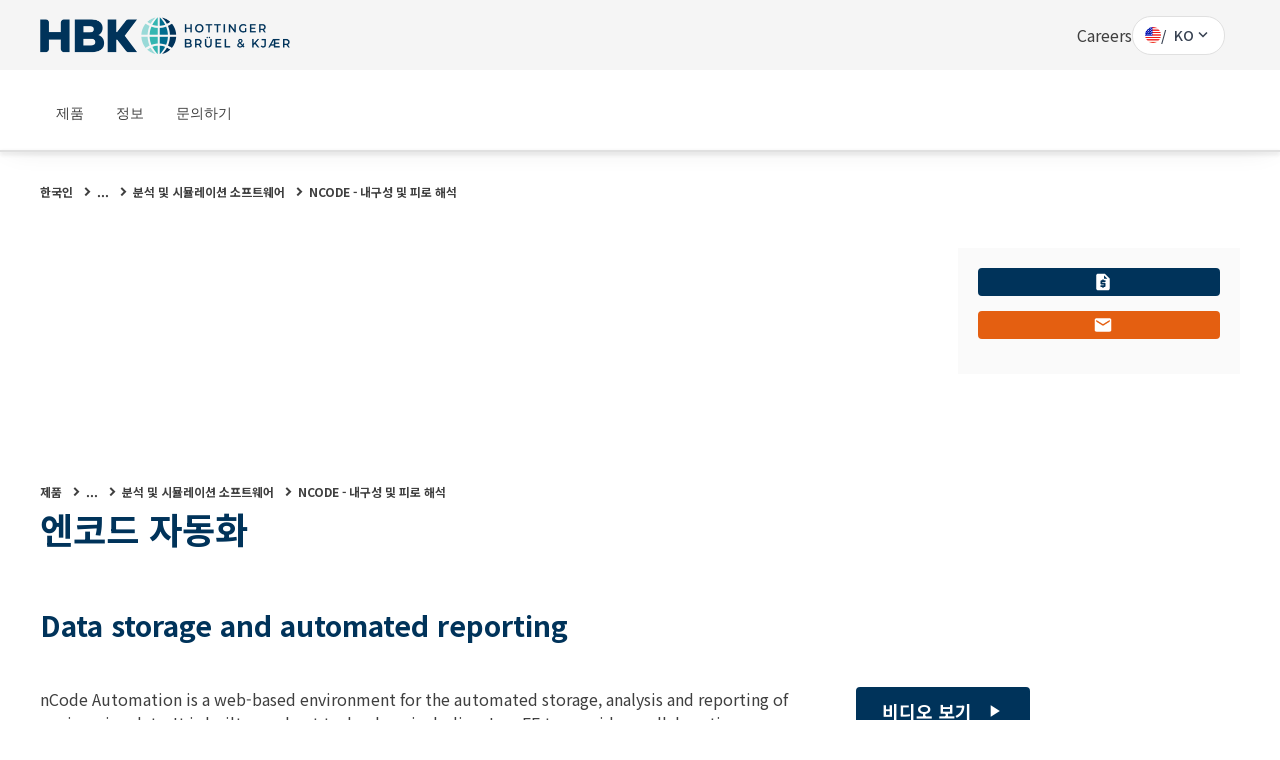

--- FILE ---
content_type: text/html;charset=utf-8
request_url: https://www.hbkworld.com/ko/products/software/analysis-simulation/durability/ncode-automation-data-storage-and-automated-reporting
body_size: 23027
content:

<!DOCTYPE HTML>
<html lang="ko">
<head>
    <meta charset="UTF-8"/>
    <meta name="lang" content="ko"/>
    
    
    

    
    

    
    
    

    <meta name="template" content="product-page"/>
    <meta name="defaultUnitSystem" content="metric"/>
    <meta name="viewport" content="width=device-width, initial-scale=1"/>
    

    

    
    
    
    

    
    
    

    
    
    <meta name="loginURL" content="https://www.hbkworld.com/en/login"/>
    <meta name="isTranslated" content="true"/>

    
        <script src="/etc.clientlibs/digitalxn/base/clientlibs/publish/components/store-context.min.9b80cb236f65786bc2fc66a5c4ba0358.js"></script>

    

    
<meta property="twitter:card" content="summary_large_image"/>
<meta property="og:site_name" content="HBK World"/>
<meta property="twitter:site" content="HBK World"/>
<meta property="og:title" content="엔코드 자동화"/>
<meta property="twitter:title" content="엔코드 자동화"/>
<meta property="og:url" content="https://www.hbkworld.com/ko/products/software/analysis-simulation/durability/ncode-automation-data-storage-and-automated-reporting"/>
<meta property="og:image" content="http://media.hbkworld.com/transform/50bc121e-9b14-4fb4-a3c9-314e87f13b3d/HBK-Primary-Logo-RGB"/>
<meta property="twitter:image" content="http://media.hbkworld.com/transform/50bc121e-9b14-4fb4-a3c9-314e87f13b3d/HBK-Primary-Logo-RGB"/>

    
    
    
    
    
            <style type="text/css">
                
            </style>
    




    
        <link rel="stylesheet" href="/etc.clientlibs/digitalxn/base/clientlibs/merged/publish-merged.min.26e1d5309d359f5f2e340cf72a7507e9.css" type="text/css">

    

    
        <script defer src="/etc.clientlibs/digitalxn/base/clientlibs/commons.min.71405200e1975d3a3662b2cafad35344.js"></script>
<script defer src="/etc.clientlibs/digitalxn/base/clientlibs/libraries.min.84b8c4c47e39e0b1cc5d3192f419c2c7.js"></script>
<script defer src="/etc.clientlibs/digitalxn/base/clientlibs/merged/libraries/hubspot.min.bb2d9d3fcee74a59355fbcc3fc372865.js"></script>

    

    
    
        <script defer src="/etc.clientlibs/digitalxn/base/clientlibs/merged/publish-merged.min.7ac7f5c0818f41ba744da7d2e45cac80.js"></script>

    







    <link rel="stylesheet" href="/etc.clientlibs/hbkworld-ecom/clientlibs/clientlib-dependencies.min.d41d8cd98f00b204e9800998ecf8427e.css" type="text/css">
<link rel="stylesheet" href="/etc.clientlibs/hbkworld-ecom/clientlibs/clientlib-site.min.1d13ddd4b6a962083f854d7f74f00f6d.css" type="text/css">



    <script defer src="/etc.clientlibs/hbkworld-ecom/clientlibs/clientlib-dependencies.min.d41d8cd98f00b204e9800998ecf8427e.js"></script>


    <meta name="runMode" content="publish"/>
    
    
    

    

    
    
    

    
    <link rel="icon" sizes="192x192" href="/etc.clientlibs/digitalxn/base/clientlibs/site/resources/icon-192x192.png"/>
    <link rel="apple-touch-icon" sizes="180x180" href="/etc.clientlibs/digitalxn/base/clientlibs/site/resources/apple-touch-icon-180x180.png"/>
    <link rel="apple-touch-icon" sizes="167x167" href="/etc.clientlibs/digitalxn/base/clientlibs/site/resources/apple-touch-icon-167x167.png"/>
    <link rel="apple-touch-icon" sizes="152x152" href="/etc.clientlibs/digitalxn/base/clientlibs/site/resources/apple-touch-icon-152x152.png"/>
    <link rel="apple-touch-icon" sizes="120x120" href="/etc.clientlibs/digitalxn/base/clientlibs/site/resources/apple-touch-icon-120x120.png"/>
    <meta name="msapplication-square310x310logo" content="/etc.clientlibs/digitalxn/base/clientlibs/site/resources/icon-310x310.png"/>
    <meta name="msapplication-wide310x150logo" content="/etc.clientlibs/digitalxn/base/clientlibs/site/resources/icon-310x150.png"/>
    <meta name="msapplication-square150x150logo" content="/etc.clientlibs/digitalxn/base/clientlibs/site/resources/icon-150x150.png"/>
    <meta name="msapplication-square70x70logo" content="/etc.clientlibs/digitalxn/base/clientlibs/site/resources/icon-70x70.png"/>

    
    
    
    
    
    
            <!-- Styles -->
<style>


.width-full .hbk-button--wrapper
{
   width: 100%;
}
.width-full .hbk-button{
    margin-bottom: .75rem;
}


  .unit-switcher.hidden {
    display: none;
  }

  .root:has(:is(.e-z-60):not(.e-hidden)) .cmp-tabs__tabpanel--active {
    animation: none;
    opacity: 1 !important;
    transform: none !important;
  }

  @media only screen and (min-width: 1025px) {
    .col-span-full.md\:col-span-8 .hbk-default-view,
    .col-span-full.md\:col-span-9 .hbk-default-view,
    .col-span-full.md\:col-span-10 .hbk-default-view,
    .col-span-full.md\:col-span-11 .hbk-default-view,
    .col-span-full .hbk-default-view {
      width: auto !important;
    }
  }

  .hbk-list-view .cmp-list__item-hovercard:hover .cmp-list__item-readtext::after {
    display: none;
  }

  .teaser.hbk-hero-banner .cmp-teaser__image .cmp-image__image {
    object-position: unset !important;
  }

  .hbk-list-view-text-only .cmp-list__item-title {
    -webkit-line-clamp: unset !important;
  }

  .productsearch .onsitesearch__filterarea-xs-footer__wrapper > .hbk-button:first-child {
    display: none;
  }

  @media only screen and (max-width: 1024px) {
    .onsitesearch__filterarea-xs-footer__wrapper .hbk-button {
      width: 100%;
    }
  }
.embed #custom-tabs-forms iframe {
    min-height: 80vw;
}
.cta-side-panel .cta-stickybar .cta-stickybar__right .add-to-cart.sticky-cta-btn {
    height:100%;
}
.megamenu .megamenu-content-col .hbk-megamenu-teaser .cmp-teaser{box-shadow:0 1.219px 2.438px 0 rgba(0,0,0,.16);border-radius:4px;overflow:hidden}.megamenu .megamenu-content-col .hbk-megamenu-teaser .cmp-teaser__content{padding:16px}.megamenu .megamenu-content-col .hbk-megamenu-teaser .cmp-teaser__title{font-size:20px;line-height:24px;font-weight:700;margin-bottom:3px}.megamenu .megamenu-content-col .hbk-megamenu-teaser .cmp-teaser__description{font-size:14px;line-height:20px;margin-bottom:23px}.megamenu .megamenu-content-col .hbk-megamenu-teaser .cmp-teaser__description p{color:#00335a}.megamenu .megamenu-content-col .hbk-megamenu-teaser .cmp-teaser__action-container{margin-top:0}.megamenu .megamenu-content-col .hbk-megamenu-teaser .cmp-teaser__action-container .hbk-button{margin-bottom:0}.megamenu .megamenu-content-col .hbk-megamenu-teaser .cmp-teaser__action-container .cmp-teaser__linktext{line-height:24px;font-weight:500}
</style>

<!-- External Scripts -->
<script defer src="https://fast.wistia.com/assets/external/E-v1.js"></script>
<script id="CookieConsent" defer src="https://policy.app.cookieinformation.com/uc.js" data-culture="EN" type="text/javascript"></script>

<!-- Digital Data Initialization -->
<script defer>
  var digitalData = digitalData || {};
  digitalData = {
    page: {
      pageInfo: {
        pageName: document.title,
        server: location.hostname,
        templateType: document.querySelector('meta[name="template"]').content,
        pageUrl: location.href
      }
    },
    referrer: document.referrer,
    user: {
      profile: {
        profileID: "anonymous",
        profileLevel: ""
      }
    },
    product: {
      productInfo: {
        productName: "",
        sku: "",
        manufacturer: ""
      },
      category: {
        primaryCategory: ""
      },
      attributes: {
        productType: ""
      }
    }
  };
</script>

<!-- Tagging Logic -->
<script defer>
  document.addEventListener("DOMContentLoaded", () => {
    let aem_tags = Object.values(adobeDataLayer.getState("page"))[0]["xdm:tags"];
    let tagging = new Map();

    aem_tags.forEach(tag => {
      let [parent, child] = tag.split("/");
      if (tagging.has(parent)) {
        tagging.get(parent).push(child);
      } else {
        tagging.set(parent, [child]);
      }
    });

    let tagging_obj = {};
    for (const [parent, children] of tagging.entries()) {
      tagging_obj[parent] = children.join(",");
    }

    digitalData.pageTags = tagging_obj;
  });
</script>

<!-- Google Tag Manager -->
<script defer>
  (function (w, d, s, l, i) {
    w[l] = w[l] || [];
    w[l].push({ 'gtm.start': new Date().getTime(), event: 'gtm.js' });
    var f = d.getElementsByTagName(s)[0],
        j = d.createElement(s),
        dl = l !== 'dataLayer' ? '&l=' + l : '';
    j.async = true;
    j.src = 'https://www.googletagmanager.com/gtm.js?id=' + i + dl;
    f.parentNode.insertBefore(j, f);
  })(window, document, 'script', 'dataLayer', 'GTM-TN47P45');
</script>

<!-- HubSpot Embed Code -->
<script type="text/javascript" id="hs-script-loader" defer src="//js.hs-scripts.com/8359431.js"></script>

<!-- Adobe Data Collection Script -->
<script type="text/javascript" defer data-consent-src="https://assets.adobedtm.com/0f459f6d3894/db991e83c638/launch-c2e504132bd1.min.js" data-category-consent="cookie_cat_statistic">
</script>
    
    


</head>
<body class="root productpage page basicpage" id="app" data-cmp-data-layer-enabled>
<script>
    window.adobeDataLayer = window.adobeDataLayer || [];
    adobeDataLayer.push({
        page: JSON.parse("{\x22page\u002Da9d6034610\x22:{\x22@type\x22:\x22hbkworld\/base\/components\/pagetypes\/productpage\/v2\/productpage\x22,\x22repo:modifyDate\x22:\x222023\u002D08\u002D01T09:31:32Z\x22,\x22dc:title\x22:\x22엔코드 자동화\x22,\x22xdm:template\x22:\x22\/conf\/hbkworld\/settings\/wcm\/templates\/product\u002Dpage\x22,\x22xdm:language\x22:\x22ko\x22,\x22xdm:tags\x22:[],\x22repo:path\x22:\x22\/content\/hbkworld\/global\/ko\/products\/software\/analysis\u002Dsimulation\/durability\/ncode\u002Dautomation\u002Ddata\u002Dstorage\u002Dand\u002Dautomated\u002Dreporting.html\x22}}"),
        event:'cmp:show',
        eventInfo: {
            path: 'page.page\u002Da9d6034610'
        }
    });
</script>


    




    



    
    
<div id="experiencefragment-c7404653c2" class="cmp-experiencefragment cmp-experiencefragment--"><div class="xfpage page basicpage">
<div class="xf-content-height">
    


    
    <div class="column-control-wrapper" id="f0bea0fe-2fb5-45b3-83e8-9b126b6513f9">
        <div>
            <div class='container'>
                <div class="grid grid-cols-12 gutter-gap   md:items-start mobile-no-break">
                    
                        
                            <div class="col-span-full       ">
                                

    
    
    
    <div id="container-2bf167a6f1" class="cmp-container">
        
        <header data-nc="Header" class="hbk-header">

    
    
  
    
    <div class="hbk-header__metabar hbk-header__metabar--quick-search">
        
            <input type="hidden" id="typesense-config" name="typesenseConfig" value="{&#34;protocol&#34;:&#34;https&#34;,&#34;host&#34;:&#34;lj7s639txz80b5v1p-1.a1.typesense.net&#34;,&#34;port&#34;:&#34;443&#34;,&#34;apiKey&#34;:&#34;CFkCUzYMa8Htj12ga02YKnpWybKqoTYI&#34;,&#34;indexName&#34;:&#34;hbk_prod_content_v2&#34;,&#34;productIndexName&#34;:&#34;hbk_prod_product_v1&#34;,&#34;maxFacetValue&#34;:&#34;200&#34;}"/>
        
        <div class="hbk-header__container hbk-header__container--metabar">
            <div class="hbk-header__metabar--logo">
              <a href="https://www.hbkworld.com/ko" class="hbk-header__logo">
                
                
                <img src="/etc.clientlibs/digitalxn/base/clientlibs/publish/resources/assets/hbk-logo--mobile.png" class="hbk-header__logo-image--mobile sm:mr-0"/>
                <img src="/etc.clientlibs/digitalxn/base/clientlibs/publish/resources/assets/hbk-logo--desktop.png" class="hbk-header__logo-image--desktop"/>
              </a>
            </div>
            <div class="hbk-header__metabar--quick-search__wrapper">
                


<input type="hidden" id="typesenseConfigQuickSearch" name="typesenseConfigQuickSearch" value="{&#34;protocol&#34;:&#34;https&#34;,&#34;host&#34;:&#34;lj7s639txz80b5v1p-1.a1.typesense.net&#34;,&#34;port&#34;:&#34;443&#34;,&#34;apiKey&#34;:&#34;CFkCUzYMa8Htj12ga02YKnpWybKqoTYI&#34;,&#34;indexName&#34;:&#34;hbk_prod_content_v2&#34;,&#34;productIndexName&#34;:&#34;hbk_prod_product_v1&#34;,&#34;maxFacetValue&#34;:&#34;200&#34;}"/>


    <input type="hidden" id="quickSearchActionUri" name="quickSearchActionUri"/>
    <input type="hidden" id="qsPlaceholderText" name="qsPlaceholderText"/>
    <input type="hidden" id="qsShowSuggestion" name="qsShowSuggestion"/>
    <input type="hidden" id="qsSuggestionLimit" name="qsSuggestionLimit"/>
    <input type="hidden" id="qsShowQuickPage" name="qsShowQuickPage"/>
    <input type="hidden" id="qsQuickPageLimit" name="qsQuickPageLimit"/>
    <input type="hidden" id="qsShowQuickProduct" name="qsShowQuickProduct"/>
    <input type="hidden" id="qsQuickProductLimit" name="qsQuickProductLimit"/>




            </div>
            <div class="hbk-header__right">
              <div class="hbk-header__link">
                  <div data-cmp-data-layer="{&#34;text-7b881529b7&#34;:{&#34;@type&#34;:&#34;digitalxn/base/components/text/v1/text&#34;,&#34;repo:modifyDate&#34;:&#34;2023-05-10T11:26:41Z&#34;,&#34;xdm:text&#34;:&#34;&lt;p>&lt;a href=\&#34;/content/hbkworld/global/en/about/careers.html\&#34;>Careers&lt;/a>&lt;/p>\n&#34;}}" id="text-7b881529b7" class="cmp-text hbk-default-view" data-nc="Text">
    <p><a href="https://www.hbkworld.com/en/about/careers">Careers</a></p>

</div>

    


              </div>
              <div class="hbk-languagenavigation">
                  <div>
    <language-selector :model-data="{
            'countryLabel': '국가',
            'languageLabel': '언어',
            'applyButtonLabel': 'Apply',
            'items': [{&#34;language&#34;:&#34;English&#34;,&#34;languageISO&#34;:&#34;en&#34;,&#34;path&#34;:&#34;https://www.hbkworld.com/en&#34;},{&#34;language&#34;:&#34;Français&#34;,&#34;languageISO&#34;:&#34;fr&#34;,&#34;path&#34;:&#34;https://www.hbkworld.com/fr&#34;},{&#34;language&#34;:&#34;Deutsch&#34;,&#34;languageISO&#34;:&#34;de&#34;,&#34;path&#34;:&#34;https://www.hbkworld.com/de&#34;},{&#34;language&#34;:&#34;Español&#34;,&#34;languageISO&#34;:&#34;es&#34;,&#34;path&#34;:&#34;https://www.hbkworld.com/es&#34;},{&#34;language&#34;:&#34;中文&#34;,&#34;languageISO&#34;:&#34;zh&#34;,&#34;path&#34;:&#34;https://www.hbkworld.com/zh&#34;},{&#34;language&#34;:&#34;Italiano&#34;,&#34;languageISO&#34;:&#34;it&#34;,&#34;path&#34;:&#34;https://www.hbkworld.com/it&#34;},{&#34;language&#34;:&#34;日本語&#34;,&#34;languageISO&#34;:&#34;ja&#34;,&#34;path&#34;:&#34;https://www.hbkworld.com/ja&#34;},{&#34;language&#34;:&#34;Português&#34;,&#34;languageISO&#34;:&#34;pt&#34;,&#34;path&#34;:&#34;https://www.hbkworld.com/pt&#34;},{&#34;language&#34;:&#34;한국인&#34;,&#34;languageISO&#34;:&#34;ko&#34;,&#34;path&#34;:&#34;https://www.hbkworld.com/ko&#34;}],
            'currentLanguageLabel': '한국인',
            'selectedCountries': '[{&#34;name&#34;:&#34;Germany&#34;,&#34;iso&#34;:&#34;de&#34;},{&#34;name&#34;:&#34;Spain&#34;,&#34;iso&#34;:&#34;es&#34;},{&#34;name&#34;:&#34;Brazil&#34;,&#34;iso&#34;:&#34;br&#34;},{&#34;name&#34;:&#34;United States of America&#34;,&#34;iso&#34;:&#34;us&#34;},{&#34;name&#34;:&#34;Japan&#34;,&#34;iso&#34;:&#34;jp&#34;},{&#34;name&#34;:&#34;Korea&#34;,&#34;iso&#34;:&#34;kr&#34;},{&#34;name&#34;:&#34;France&#34;,&#34;iso&#34;:&#34;fr&#34;},{&#34;name&#34;:&#34;Denmark&#34;,&#34;iso&#34;:&#34;dk&#34;}]',
            'currentLangISO': 'ko'
        }">
    </language-selector>
</div>

              </div>
            </div>
        </div>
    </div>

    <div class="hbk-header__wrapper e-px-20">
      <div class="hbk-menuButton__base">
        <button class="hbk-menuButton__wrapper" aria-label="Toggle Navigation">
          <span class="hbk-menuButton__icon hbk-menuButton__icon-top">
            <span class="hbk-menuButton__icon-line hbk-menuButton__icon-line-top"></span>
          </span>
          <span class="hbk-menuButton__icon hbk-menuButton__icon-mid">
            <span class="hbk-menuButton__icon-line hbk-menuButton__icon-line-mid"></span>
          </span>
          <span class="hbk-menuButton__icon hbk-menuButton__icon-bottom">
            <span class="hbk-menuButton__icon-line hbk-menuButton__icon-line-bottom"></span>
          </span>
        </button>
      </div>

      <div class="hbk-header__container hbk-header__container--main e-relative ">
      <div class="hbk-header__metabar--logo">
        <a href="https://www.hbkworld.com/ko" class="hbk-header__logo">
          
          
          <img src="/etc.clientlibs/digitalxn/base/clientlibs/publish/resources/assets/hbk-logo--mobile.png" class="hbk-header__logo-image--mobile sm:mr-0"/>
          <img src="/etc.clientlibs/digitalxn/base/clientlibs/publish/resources/assets/hbk-logo--desktop.png" class="hbk-header__logo-image--desktop"/>
        </a>
      </div>

        
        
          <div class="hbk-languagenavigation hbk-languagenavigation-cs-mobile hbk-languagenavigation--hidden-on-desktop">
            <input type="checkbox" class="hbk-languagenavigation__toggle-check"/>
            <div>
    <language-selector :model-data="{
            'countryLabel': '국가',
            'languageLabel': '언어',
            'applyButtonLabel': 'Apply',
            'items': [{&#34;language&#34;:&#34;English&#34;,&#34;languageISO&#34;:&#34;en&#34;,&#34;path&#34;:&#34;https://www.hbkworld.com/en&#34;},{&#34;language&#34;:&#34;Français&#34;,&#34;languageISO&#34;:&#34;fr&#34;,&#34;path&#34;:&#34;https://www.hbkworld.com/fr&#34;},{&#34;language&#34;:&#34;Deutsch&#34;,&#34;languageISO&#34;:&#34;de&#34;,&#34;path&#34;:&#34;https://www.hbkworld.com/de&#34;},{&#34;language&#34;:&#34;Español&#34;,&#34;languageISO&#34;:&#34;es&#34;,&#34;path&#34;:&#34;https://www.hbkworld.com/es&#34;},{&#34;language&#34;:&#34;中文&#34;,&#34;languageISO&#34;:&#34;zh&#34;,&#34;path&#34;:&#34;https://www.hbkworld.com/zh&#34;},{&#34;language&#34;:&#34;Italiano&#34;,&#34;languageISO&#34;:&#34;it&#34;,&#34;path&#34;:&#34;https://www.hbkworld.com/it&#34;},{&#34;language&#34;:&#34;日本語&#34;,&#34;languageISO&#34;:&#34;ja&#34;,&#34;path&#34;:&#34;https://www.hbkworld.com/ja&#34;},{&#34;language&#34;:&#34;Português&#34;,&#34;languageISO&#34;:&#34;pt&#34;,&#34;path&#34;:&#34;https://www.hbkworld.com/pt&#34;},{&#34;language&#34;:&#34;한국인&#34;,&#34;languageISO&#34;:&#34;ko&#34;,&#34;path&#34;:&#34;https://www.hbkworld.com/ko&#34;}],
            'currentLanguageLabel': '한국인',
            'selectedCountries': '[{&#34;name&#34;:&#34;Germany&#34;,&#34;iso&#34;:&#34;de&#34;},{&#34;name&#34;:&#34;Spain&#34;,&#34;iso&#34;:&#34;es&#34;},{&#34;name&#34;:&#34;Brazil&#34;,&#34;iso&#34;:&#34;br&#34;},{&#34;name&#34;:&#34;United States of America&#34;,&#34;iso&#34;:&#34;us&#34;},{&#34;name&#34;:&#34;Japan&#34;,&#34;iso&#34;:&#34;jp&#34;},{&#34;name&#34;:&#34;Korea&#34;,&#34;iso&#34;:&#34;kr&#34;},{&#34;name&#34;:&#34;France&#34;,&#34;iso&#34;:&#34;fr&#34;},{&#34;name&#34;:&#34;Denmark&#34;,&#34;iso&#34;:&#34;dk&#34;}]',
            'currentLangISO': 'ko'
        }">
    </language-selector>
</div>

          </div>
  
          <div class="cmp-megamenu print:e-hidden" data-nc="Megamenu">
            

<div class="megamenu">
    <input type="hidden" id="seeAllText" name="seeAllText" value="See All"/>
    <input type="hidden" id="mainMenuText" name="mainMenuText" value="Main Menu"/>
    
    <nav class="megamenu-navigation">
        <ul class="megamenu-navigation__list" data-parent="/content/hbkworld/global/ko">
            
                <li data-id="megamenu-ef08c44db7-item-79ef70f53c" class="megamenu-navigation__list-item has-children">
                    <a href="https://www.hbkworld.com/ko/products">제품</a>
                    <span class="megamenu__navigation-arrow"></span>
                </li>
            
                <li data-id="megamenu-ef08c44db7-item-f7fff1a418" class="megamenu-navigation__list-item ">
                    <a href="https://www.hbkworld.com/ko/about">정보</a>
                    <span class="megamenu__navigation-arrow"></span>
                </li>
            
                <li data-id="megamenu-ef08c44db7-item-2b2a1a1498" class="megamenu-navigation__list-item ">
                    <a href="https://www.hbkworld.com/ko/contact-us">문의하기</a>
                    <span class="megamenu__navigation-arrow"></span>
                </li>
            
        </ul>
    </nav>
    <div class="megamenu__overlay">
        <div>
            <div class="megamenu__inner">
                <div class="megamenu-col megamenu-col-1">
                    <div class="megamenu-col-header">
                        <span class="material-icons">arrow_back_ios</span>
                        <h4 class="megamenu__menu-title">Main Menu</h4>
                    </div>

                    
                    <div class="megamenu__list-wrapper">
                        <div>
                            <ul class="megamenu__list" data-parent="megamenu-ef08c44db7-item-79ef70f53c">
                                
                                    <li data-id="megamenu-ef08c44db7-item-1a19b5f20e" class="megamenu__listItem has-children">
                                        <a href="https://www.hbkworld.com/ko/products/software" class="megamenu__listItem-title">소프트웨어</a>
                                        <span class="megamenu__navigation-arrow"></span>
                                    </li>
                                
                                    <li data-id="megamenu-ef08c44db7-item-db2963e954" class="megamenu__listItem has-children">
                                        <a href="https://www.hbkworld.com/ko/products/instruments" class="megamenu__listItem-title">악기</a>
                                        <span class="megamenu__navigation-arrow"></span>
                                    </li>
                                
                                    <li data-id="megamenu-ef08c44db7-item-bdb407f065" class="megamenu__listItem has-children">
                                        <a href="https://www.hbkworld.com/ko/products/transducers" class="megamenu__listItem-title">변환기</a>
                                        <span class="megamenu__navigation-arrow"></span>
                                    </li>
                                
                                    <li data-id="megamenu-ef08c44db7-item-7d2f86ccf1" class="megamenu__listItem has-children">
                                        <a href="https://www.hbkworld.com/ko/products/vibration-testing" class="megamenu__listItem-title">진동 테스트</a>
                                        <span class="megamenu__navigation-arrow"></span>
                                    </li>
                                
                                    <li data-id="megamenu-ef08c44db7-item-c4913955db" class="megamenu__listItem has-children">
                                        <a href="https://www.hbkworld.com/ko/products/electroacoustic" class="megamenu__listItem-title">전자 음향</a>
                                        <span class="megamenu__navigation-arrow"></span>
                                    </li>
                                
                                    <li data-id="megamenu-ef08c44db7-item-c1a4c39e27" class="megamenu__listItem has-children">
                                        <a href="https://www.hbkworld.com/ko/products/acoustic-end-of-line-test-systems" class="megamenu__listItem-title">음향 End-of-Line 테스트 시스템</a>
                                        <span class="megamenu__navigation-arrow"></span>
                                    </li>
                                
                                    <li data-id="megamenu-ef08c44db7-item-cc64c3423a" class="megamenu__listItem ">
                                        <a href="https://www.hbkworld.com/ko/products/simulator-systems" class="megamenu__listItem-title">시뮬레이터 시스템</a>
                                        <span class="megamenu__navigation-arrow"></span>
                                    </li>
                                
                            </ul>
                        </div>
                        
                            
                                <div class="megamenu__seeAll-wrapper">
                                    <a data-seeallid="megamenu-ef08c44db7-item-79ef70f53c" href="https://www.hbkworld.com/ko/products" class="megamenu__seeAll">
                                        See All
                                    </a>
                                </div>
                            
                        
                            
                        
                            
                        

                    </div>
                </div>
                <div class="megamenu-col megamenu-col-2">
                    <div class="megamenu-col-header">
                        <span class="material-icons">arrow_back_ios</span>
                        <h4 class="megamenu__menu-title">Main Menu</h4>
                    </div>

                    
                    <div class="megamenu__list-wrapper">
                        <div>
                            <ul class="megamenu__list" data-parent="megamenu-ef08c44db7-item-1a19b5f20e">
                                
                                    <li data-id="megamenu-ef08c44db7-item-b1a97d2d06" class="megamenu__listItem has-children">
                                        <a href="https://www.hbkworld.com/ko/products/software/analysis-simulation" class="megamenu__listItem-title">분석 시뮬레이션</a>
                                        <span class="megamenu__navigation-arrow"></span>
                                    </li>
                                
                                    <li data-id="megamenu-ef08c44db7-item-4509d02dbf" class="megamenu__listItem has-children">
                                        <a href="https://www.hbkworld.com/ko/products/software/daq" class="megamenu__listItem-title">DAQ</a>
                                        <span class="megamenu__navigation-arrow"></span>
                                    </li>
                                
                                    <li data-id="megamenu-ef08c44db7-item-91e5f588a4" class="megamenu__listItem has-children">
                                        <a href="https://www.hbkworld.com/ko/products/software/drivers-api" class="megamenu__listItem-title">드라이버 API</a>
                                        <span class="megamenu__navigation-arrow"></span>
                                    </li>
                                
                                    <li data-id="megamenu-ef08c44db7-item-24c2e88adf" class="megamenu__listItem has-children">
                                        <a href="https://www.hbkworld.com/ko/products/software/utility" class="megamenu__listItem-title">유틸리티</a>
                                        <span class="megamenu__navigation-arrow"></span>
                                    </li>
                                
                                    <li data-id="megamenu-ef08c44db7-item-6886be4db0" class="megamenu__listItem has-children">
                                        <a href="https://www.hbkworld.com/ko/products/software/vibration-control" class="megamenu__listItem-title">진동 제어</a>
                                        <span class="megamenu__navigation-arrow"></span>
                                    </li>
                                
                            </ul>
                        
                            <ul class="megamenu__list" data-parent="megamenu-ef08c44db7-item-db2963e954">
                                
                                    <li data-id="megamenu-ef08c44db7-item-388b6f5712" class="megamenu__listItem has-children">
                                        <a href="https://www.hbkworld.com/ko/products/instruments/calibration" class="megamenu__listItem-title">보정</a>
                                        <span class="megamenu__navigation-arrow"></span>
                                    </li>
                                
                                    <li data-id="megamenu-ef08c44db7-item-da16b2a7dc" class="megamenu__listItem has-children">
                                        <a href="https://www.hbkworld.com/ko/products/instruments/daq" class="megamenu__listItem-title">DAQ </a>
                                        <span class="megamenu__navigation-arrow"></span>
                                    </li>
                                
                                    <li data-id="megamenu-ef08c44db7-item-a083045f01" class="megamenu__listItem has-children">
                                        <a href="https://www.hbkworld.com/ko/products/instruments/handheld" class="megamenu__listItem-title">핸드헬드</a>
                                        <span class="megamenu__navigation-arrow"></span>
                                    </li>
                                
                                    <li data-id="megamenu-ef08c44db7-item-a2fc563a00" class="megamenu__listItem has-children">
                                        <a href="https://www.hbkworld.com/ko/products/instruments/industrial" class="megamenu__listItem-title">산업의</a>
                                        <span class="megamenu__navigation-arrow"></span>
                                    </li>
                                
                                    <li data-id="megamenu-ef08c44db7-item-5375857d6c" class="megamenu__listItem has-children">
                                        <a href="https://www.hbkworld.com/ko/products/instruments/power-analyzers" class="megamenu__listItem-title">전력 분석기</a>
                                        <span class="megamenu__navigation-arrow"></span>
                                    </li>
                                
                                    <li data-id="megamenu-ef08c44db7-item-123516ce05" class="megamenu__listItem has-children">
                                        <a href="https://www.hbkworld.com/ko/products/instruments/signal-conditioners" class="megamenu__listItem-title">신호 컨디셔너</a>
                                        <span class="megamenu__navigation-arrow"></span>
                                    </li>
                                
                            </ul>
                        
                            <ul class="megamenu__list" data-parent="megamenu-ef08c44db7-item-bdb407f065">
                                
                                    <li data-id="megamenu-ef08c44db7-item-ac1861793b" class="megamenu__listItem has-children">
                                        <a href="https://www.hbkworld.com/ko/products/transducers/acoustics" class="megamenu__listItem-title">음향</a>
                                        <span class="megamenu__navigation-arrow"></span>
                                    </li>
                                
                                    <li data-id="megamenu-ef08c44db7-item-21d5759a15" class="megamenu__listItem has-children">
                                        <a href="https://www.hbkworld.com/ko/products/transducers/current-voltage" class="megamenu__listItem-title">현재 전압</a>
                                        <span class="megamenu__navigation-arrow"></span>
                                    </li>
                                
                                    <li data-id="megamenu-ef08c44db7-item-aca1741483" class="megamenu__listItem has-children">
                                        <a href="https://www.hbkworld.com/ko/products/transducers/displacement" class="megamenu__listItem-title">배기량</a>
                                        <span class="megamenu__navigation-arrow"></span>
                                    </li>
                                
                                    <li data-id="megamenu-ef08c44db7-item-b098548951" class="megamenu__listItem has-children">
                                        <a href="https://www.hbkworld.com/ko/products/transducers/force" class="megamenu__listItem-title">포스</a>
                                        <span class="megamenu__navigation-arrow"></span>
                                    </li>
                                
                                    <li data-id="megamenu-ef08c44db7-item-7938cb96f1" class="megamenu__listItem has-children">
                                        <a href="https://www.hbkworld.com/ko/products/transducers/load-cells" class="megamenu__listItem-title">로드셀</a>
                                        <span class="megamenu__navigation-arrow"></span>
                                    </li>
                                
                                    <li data-id="megamenu-ef08c44db7-item-b0b384b343" class="megamenu__listItem has-children">
                                        <a href="https://www.hbkworld.com/ko/products/transducers/multi-component" class="megamenu__listItem-title">멀티 컴포넌트</a>
                                        <span class="megamenu__navigation-arrow"></span>
                                    </li>
                                
                                    <li data-id="megamenu-ef08c44db7-item-832d19fc5e" class="megamenu__listItem has-children">
                                        <a href="https://www.hbkworld.com/ko/products/transducers/pressure" class="megamenu__listItem-title">압력</a>
                                        <span class="megamenu__navigation-arrow"></span>
                                    </li>
                                
                                    <li data-id="megamenu-ef08c44db7-item-cb5328c972" class="megamenu__listItem has-children">
                                        <a href="https://www.hbkworld.com/ko/products/transducers/strain" class="megamenu__listItem-title">스트레인</a>
                                        <span class="megamenu__navigation-arrow"></span>
                                    </li>
                                
                                    <li data-id="megamenu-ef08c44db7-item-8d2362528c" class="megamenu__listItem has-children">
                                        <a href="https://www.hbkworld.com/ko/products/transducers/strain-gauges" class="megamenu__listItem-title">스트레인 게이지</a>
                                        <span class="megamenu__navigation-arrow"></span>
                                    </li>
                                
                                    <li data-id="megamenu-ef08c44db7-item-81cc1d64ad" class="megamenu__listItem has-children">
                                        <a href="https://www.hbkworld.com/ko/products/transducers/temperature" class="megamenu__listItem-title">온도</a>
                                        <span class="megamenu__navigation-arrow"></span>
                                    </li>
                                
                                    <li data-id="megamenu-ef08c44db7-item-22b84525bc" class="megamenu__listItem has-children">
                                        <a href="https://www.hbkworld.com/ko/products/transducers/tilt" class="megamenu__listItem-title">기울기</a>
                                        <span class="megamenu__navigation-arrow"></span>
                                    </li>
                                
                                    <li data-id="megamenu-ef08c44db7-item-89bb4a4c09" class="megamenu__listItem has-children">
                                        <a href="https://www.hbkworld.com/ko/products/transducers/torque" class="megamenu__listItem-title">토크</a>
                                        <span class="megamenu__navigation-arrow"></span>
                                    </li>
                                
                                    <li data-id="megamenu-ef08c44db7-item-96736d6725" class="megamenu__listItem has-children">
                                        <a href="https://www.hbkworld.com/ko/products/transducers/vibration" class="megamenu__listItem-title">진동</a>
                                        <span class="megamenu__navigation-arrow"></span>
                                    </li>
                                
                            </ul>
                        
                            <ul class="megamenu__list" data-parent="megamenu-ef08c44db7-item-7d2f86ccf1">
                                
                                    <li data-id="megamenu-ef08c44db7-item-1b207348ab" class="megamenu__listItem has-children">
                                        <a href="https://www.hbkworld.com/ko/products/vibration-testing/accessories" class="megamenu__listItem-title">액세서리</a>
                                        <span class="megamenu__navigation-arrow"></span>
                                    </li>
                                
                                    <li data-id="megamenu-ef08c44db7-item-50f3e236dc" class="megamenu__listItem has-children">
                                        <a href="https://www.hbkworld.com/ko/products/vibration-testing/controllers" class="megamenu__listItem-title">컨트롤러</a>
                                        <span class="megamenu__navigation-arrow"></span>
                                    </li>
                                
                                    <li data-id="megamenu-ef08c44db7-item-5af89200d0" class="megamenu__listItem has-children">
                                        <a href="https://www.hbkworld.com/ko/products/vibration-testing/measurement-exciters" class="megamenu__listItem-title">측정 여기기</a>
                                        <span class="megamenu__navigation-arrow"></span>
                                    </li>
                                
                                    <li data-id="megamenu-ef08c44db7-item-2f4f9d55d7" class="megamenu__listItem has-children">
                                        <a href="https://www.hbkworld.com/ko/products/vibration-testing/modal-exciters" class="megamenu__listItem-title">모달 익사이터</a>
                                        <span class="megamenu__navigation-arrow"></span>
                                    </li>
                                
                                    <li data-id="megamenu-ef08c44db7-item-9116a43490" class="megamenu__listItem has-children">
                                        <a href="https://www.hbkworld.com/ko/products/vibration-testing/power-amplifiers" class="megamenu__listItem-title">파워 앰프</a>
                                        <span class="megamenu__navigation-arrow"></span>
                                    </li>
                                
                                    <li data-id="megamenu-ef08c44db7-item-91c39bec34" class="megamenu__listItem has-children">
                                        <a href="https://www.hbkworld.com/ko/products/vibration-testing/shaker-systems" class="megamenu__listItem-title">셰이커 시스템</a>
                                        <span class="megamenu__navigation-arrow"></span>
                                    </li>
                                
                            </ul>
                        
                            <ul class="megamenu__list" data-parent="megamenu-ef08c44db7-item-c4913955db">
                                
                                    <li data-id="megamenu-ef08c44db7-item-511f900b03" class="megamenu__listItem ">
                                        <a href="https://www.hbkworld.com/ko/products/electroacoustic/accessories-electroacoustic-application" class="megamenu__listItem-title">액세서리 전기 음향 애플리케이션</a>
                                        <span class="megamenu__navigation-arrow"></span>
                                    </li>
                                
                                    <li data-id="megamenu-ef08c44db7-item-26141e3f5d" class="megamenu__listItem ">
                                        <a href="https://www.hbkworld.com/ko/products/electroacoustic/artificial-ear" class="megamenu__listItem-title">인공 귀</a>
                                        <span class="megamenu__navigation-arrow"></span>
                                    </li>
                                
                                    <li data-id="megamenu-ef08c44db7-item-822afd1441" class="megamenu__listItem ">
                                        <a href="https://www.hbkworld.com/ko/products/electroacoustic/artificial-mouth" class="megamenu__listItem-title">인공 입</a>
                                        <span class="megamenu__navigation-arrow"></span>
                                    </li>
                                
                                    <li data-id="megamenu-ef08c44db7-item-b9e09905c9" class="megamenu__listItem ">
                                        <a href="https://www.hbkworld.com/ko/products/electroacoustic/bone-conduction" class="megamenu__listItem-title">골전도</a>
                                        <span class="megamenu__navigation-arrow"></span>
                                    </li>
                                
                                    <li data-id="megamenu-ef08c44db7-item-e2ff295a95" class="megamenu__listItem ">
                                        <a href="https://www.hbkworld.com/ko/products/electroacoustic/data-acquisition" class="megamenu__listItem-title">데이터 수집</a>
                                        <span class="megamenu__navigation-arrow"></span>
                                    </li>
                                
                                    <li data-id="megamenu-ef08c44db7-item-1051da22f6" class="megamenu__listItem ">
                                        <a href="https://www.hbkworld.com/ko/products/electroacoustic/hats-head-torso-simulator" class="megamenu__listItem-title">HATS 헤드 토르소 시뮬레이터</a>
                                        <span class="megamenu__navigation-arrow"></span>
                                    </li>
                                
                                    <li data-id="megamenu-ef08c44db7-item-90a6f3dbe9" class="megamenu__listItem ">
                                        <a href="https://www.hbkworld.com/ko/products/electroacoustic/microphone" class="megamenu__listItem-title">마이크</a>
                                        <span class="megamenu__navigation-arrow"></span>
                                    </li>
                                
                                    <li data-id="megamenu-ef08c44db7-item-b21faab57f" class="megamenu__listItem ">
                                        <a href="https://www.hbkworld.com/ko/products/electroacoustic/signal-conditioning" class="megamenu__listItem-title">신호 컨디셔닝</a>
                                        <span class="megamenu__navigation-arrow"></span>
                                    </li>
                                
                                    <li data-id="megamenu-ef08c44db7-item-84389aeab3" class="megamenu__listItem has-children">
                                        <a href="https://www.hbkworld.com/ko/products/electroacoustic/test-solutions" class="megamenu__listItem-title">테스트 솔루션</a>
                                        <span class="megamenu__navigation-arrow"></span>
                                    </li>
                                
                            </ul>
                        
                            <ul class="megamenu__list" data-parent="megamenu-ef08c44db7-item-c1a4c39e27">
                                
                                    <li data-id="megamenu-ef08c44db7-item-a348bbe452" class="megamenu__listItem ">
                                        <a href="https://www.hbkworld.com/ko/products/acoustic-end-of-line-test-systems/accessories" class="megamenu__listItem-title">액세서리</a>
                                        <span class="megamenu__navigation-arrow"></span>
                                    </li>
                                
                                    <li data-id="megamenu-ef08c44db7-item-154ebc5b59" class="megamenu__listItem has-children">
                                        <a href="https://www.hbkworld.com/ko/products/acoustic-end-of-line-test-systems/actuators" class="megamenu__listItem-title">액추에이터</a>
                                        <span class="megamenu__navigation-arrow"></span>
                                    </li>
                                
                                    <li data-id="megamenu-ef08c44db7-item-b2bbdc1769" class="megamenu__listItem has-children">
                                        <a href="https://www.hbkworld.com/ko/products/acoustic-end-of-line-test-systems/combustion-engines" class="megamenu__listItem-title">내연 엔진</a>
                                        <span class="megamenu__navigation-arrow"></span>
                                    </li>
                                
                                    <li data-id="megamenu-ef08c44db7-item-d03a3af040" class="megamenu__listItem has-children">
                                        <a href="https://www.hbkworld.com/ko/products/acoustic-end-of-line-test-systems/durability" class="megamenu__listItem-title">내구성</a>
                                        <span class="megamenu__navigation-arrow"></span>
                                    </li>
                                
                                    <li data-id="megamenu-ef08c44db7-item-9d2c54ae46" class="megamenu__listItem has-children">
                                        <a href="https://www.hbkworld.com/ko/products/acoustic-end-of-line-test-systems/edrive" class="megamenu__listItem-title">eDrive</a>
                                        <span class="megamenu__navigation-arrow"></span>
                                    </li>
                                
                                    <li data-id="megamenu-ef08c44db7-item-ad3fb6342c" class="megamenu__listItem ">
                                        <a href="https://www.hbkworld.com/ko/products/acoustic-end-of-line-test-systems/mobile-systems" class="megamenu__listItem-title">모바일 시스템</a>
                                        <span class="megamenu__navigation-arrow"></span>
                                    </li>
                                
                                    <li data-id="megamenu-ef08c44db7-item-1cbb3778ef" class="megamenu__listItem has-children">
                                        <a href="https://www.hbkworld.com/ko/products/acoustic-end-of-line-test-systems/production-testing-sensors" class="megamenu__listItem-title">생산 테스트 센서</a>
                                        <span class="megamenu__navigation-arrow"></span>
                                    </li>
                                
                                    <li data-id="megamenu-ef08c44db7-item-635236a32c" class="megamenu__listItem has-children">
                                        <a href="https://www.hbkworld.com/ko/products/acoustic-end-of-line-test-systems/transmission-gearboxes" class="megamenu__listItem-title">트랜스미션 기어박스</a>
                                        <span class="megamenu__navigation-arrow"></span>
                                    </li>
                                
                                    <li data-id="megamenu-ef08c44db7-item-7d41763bf2" class="megamenu__listItem has-children">
                                        <a href="https://www.hbkworld.com/ko/products/acoustic-end-of-line-test-systems/turbo-charger" class="megamenu__listItem-title">터보 충전기</a>
                                        <span class="megamenu__navigation-arrow"></span>
                                    </li>
                                
                            </ul>
                        </div>
                        
                            
                                
                                    
                                        <div class="megamenu__seeAll-wrapper">
                                            <a data-seeallid="megamenu-ef08c44db7-item-1a19b5f20e" href="https://www.hbkworld.com/ko/products/software" class="megamenu__seeAll ">
                                                See All
                                            </a>
                                        </div>
                                    
                                
                                    
                                        <div class="megamenu__seeAll-wrapper">
                                            <a data-seeallid="megamenu-ef08c44db7-item-db2963e954" href="https://www.hbkworld.com/ko/products/instruments" class="megamenu__seeAll ">
                                                See All
                                            </a>
                                        </div>
                                    
                                
                                    
                                        <div class="megamenu__seeAll-wrapper">
                                            <a data-seeallid="megamenu-ef08c44db7-item-bdb407f065" href="https://www.hbkworld.com/ko/products/transducers" class="megamenu__seeAll ">
                                                See All
                                            </a>
                                        </div>
                                    
                                
                                    
                                        <div class="megamenu__seeAll-wrapper">
                                            <a data-seeallid="megamenu-ef08c44db7-item-7d2f86ccf1" href="https://www.hbkworld.com/ko/products/vibration-testing" class="megamenu__seeAll ">
                                                See All
                                            </a>
                                        </div>
                                    
                                
                                    
                                        <div class="megamenu__seeAll-wrapper">
                                            <a data-seeallid="megamenu-ef08c44db7-item-c4913955db" href="https://www.hbkworld.com/ko/products/electroacoustic" class="megamenu__seeAll ">
                                                See All
                                            </a>
                                        </div>
                                    
                                
                                    
                                        <div class="megamenu__seeAll-wrapper">
                                            <a data-seeallid="megamenu-ef08c44db7-item-c1a4c39e27" href="https://www.hbkworld.com/ko/products/acoustic-end-of-line-test-systems" class="megamenu__seeAll ">
                                                See All
                                            </a>
                                        </div>
                                    
                                
                                    
                                
                            
                        

                    </div>
                </div>
                <div class="megamenu-col megamenu-col-3">
                    <div class="megamenu-col-header">
                        <span class="material-icons">arrow_back_ios</span>
                        <h4 class="megamenu__menu-title">Main Menu</h4>
                    </div>

                   
                    <div class="megamenu__list-wrapper">
                        <div>
                            <ul class="megamenu__list" data-parent="megamenu-ef08c44db7-item-b1a97d2d06">
                                
                                    <li data-id="megamenu-ef08c44db7-item-9843ff3457" class="megamenu__listItem has-children">
                                        <a href="https://www.hbkworld.com/ko/products/software/analysis-simulation/durability" class="megamenu__listItem-title">nCode - 내구성 및 피로 해석</a>
                                        <span class="megamenu__navigation-arrow"></span>
                                    </li>
                                
                                    <li data-id="megamenu-ef08c44db7-item-f6866f3e59" class="megamenu__listItem has-children">
                                        <a href="https://www.hbkworld.com/ko/products/software/analysis-simulation/reliability" class="megamenu__listItem-title">ReliaSoft - 신뢰성 분석 및 관리</a>
                                        <span class="megamenu__navigation-arrow"></span>
                                    </li>
                                
                            </ul>
                        
                            <ul class="megamenu__list" data-parent="megamenu-ef08c44db7-item-4509d02dbf">
                                
                                    <li data-id="megamenu-ef08c44db7-item-b5f381fffa" class="megamenu__listItem ">
                                        <a href="https://www.hbkworld.com/ko/products/software/daq/bk-connect-pulse" class="megamenu__listItem-title">BK 커넥트 펄스</a>
                                        <span class="megamenu__navigation-arrow"></span>
                                    </li>
                                
                                    <li data-id="megamenu-ef08c44db7-item-25b8086505" class="megamenu__listItem ">
                                        <a href="https://www.hbkworld.com/ko/products/software/daq/tescia" class="megamenu__listItem-title">Tescia</a>
                                        <span class="megamenu__navigation-arrow"></span>
                                    </li>
                                
                                    <li data-id="megamenu-ef08c44db7-item-5b5cf60f44" class="megamenu__listItem ">
                                        <a href="https://www.hbkworld.com/ko/products/software/daq/perception" class="megamenu__listItem-title">인식</a>
                                        <span class="megamenu__navigation-arrow"></span>
                                    </li>
                                
                                    <li data-id="megamenu-ef08c44db7-item-1c3ad028e8" class="megamenu__listItem ">
                                        <a href="https://www.hbkworld.com/ko/products/software/daq/catmaneasy-ap" class="megamenu__listItem-title">catmanEasy AP (캣맨이지)</a>
                                        <span class="megamenu__navigation-arrow"></span>
                                    </li>
                                
                                    <li data-id="megamenu-ef08c44db7-item-a145641a28" class="megamenu__listItem ">
                                        <a href="https://www.hbkworld.com/ko/products/software/daq/catman-enterprise" class="megamenu__listItem-title">캣맨 엔터프라이즈</a>
                                        <span class="megamenu__navigation-arrow"></span>
                                    </li>
                                
                                    <li data-id="megamenu-ef08c44db7-item-7c9b0bd986" class="megamenu__listItem ">
                                        <a href="https://www.hbkworld.com/ko/products/software/daq/advantage" class="megamenu__listItem-title">장점</a>
                                        <span class="megamenu__navigation-arrow"></span>
                                    </li>
                                
                                    <li data-id="megamenu-ef08c44db7-item-e73acd21f8" class="megamenu__listItem ">
                                        <a href="https://www.hbkworld.com/ko/products/software/daq/test-for-i-deas" class="megamenu__listItem-title">I-deas 테스트</a>
                                        <span class="megamenu__navigation-arrow"></span>
                                    </li>
                                
                            </ul>
                        
                            <ul class="megamenu__list" data-parent="megamenu-ef08c44db7-item-91e5f588a4">
                                
                                    <li data-id="megamenu-ef08c44db7-item-2838de8e4f" class="megamenu__listItem has-children">
                                        <a href="https://www.hbkworld.com/ko/products/software/drivers-api/api" class="megamenu__listItem-title">API</a>
                                        <span class="megamenu__navigation-arrow"></span>
                                    </li>
                                
                                    <li data-id="megamenu-ef08c44db7-item-938aab5fdf" class="megamenu__listItem ">
                                        <a href="https://www.hbkworld.com/ko/products/software/drivers-api/labview-drivers" class="megamenu__listItem-title">LabView 드라이버</a>
                                        <span class="megamenu__navigation-arrow"></span>
                                    </li>
                                
                                    <li data-id="megamenu-ef08c44db7-item-df5f2f3a6a" class="megamenu__listItem ">
                                        <a href="https://www.hbkworld.com/ko/products/software/drivers-api/diadem-drivers" class="megamenu__listItem-title">DIAdem 드라이버</a>
                                        <span class="megamenu__navigation-arrow"></span>
                                    </li>
                                
                                    <li data-id="megamenu-ef08c44db7-item-4422fc8392" class="megamenu__listItem ">
                                        <a href="https://www.hbkworld.com/ko/products/software/drivers-api/canape-drivers" class="megamenu__listItem-title">CANAPE 드라이버</a>
                                        <span class="megamenu__navigation-arrow"></span>
                                    </li>
                                
                            </ul>
                        
                            <ul class="megamenu__list" data-parent="megamenu-ef08c44db7-item-24c2e88adf">
                                
                                    <li data-id="megamenu-ef08c44db7-item-1b6666271e" class="megamenu__listItem ">
                                        <a href="https://www.hbkworld.com/ko/products/software/utility/mx-assistant" class="megamenu__listItem-title">MX 어시스턴트</a>
                                        <span class="megamenu__navigation-arrow"></span>
                                    </li>
                                
                                    <li data-id="megamenu-ef08c44db7-item-8d8ae58184" class="megamenu__listItem ">
                                        <a href="https://www.hbkworld.com/ko/products/software/utility/braggmonitor-software" class="megamenu__listItem-title">Braggmonitor 소프트웨어</a>
                                        <span class="megamenu__navigation-arrow"></span>
                                    </li>
                                
                                    <li data-id="megamenu-ef08c44db7-item-a1e6f90f24" class="megamenu__listItem ">
                                        <a href="https://www.hbkworld.com/ko/products/software/utility/data-viewer" class="megamenu__listItem-title">데이터 뷰어</a>
                                        <span class="megamenu__navigation-arrow"></span>
                                    </li>
                                
                                    <li data-id="megamenu-ef08c44db7-item-38b3ecc26e" class="megamenu__listItem ">
                                        <a href="https://www.hbkworld.com/ko/products/software/utility/smart-setup" class="megamenu__listItem-title">스마트 설정</a>
                                        <span class="megamenu__navigation-arrow"></span>
                                    </li>
                                
                                    <li data-id="megamenu-ef08c44db7-item-1ea22e14ff" class="megamenu__listItem ">
                                        <a href="https://www.hbkworld.com/ko/products/software/utility/virtual-setup-license" class="megamenu__listItem-title">가상 설치 라이선스</a>
                                        <span class="megamenu__navigation-arrow"></span>
                                    </li>
                                
                            </ul>
                        
                            <ul class="megamenu__list" data-parent="megamenu-ef08c44db7-item-6886be4db0">
                                
                                    <li data-id="megamenu-ef08c44db7-item-830ec1aaf6" class="megamenu__listItem ">
                                        <a href="https://www.hbkworld.com/ko/products/software/vibration-control/vibration-control-software" class="megamenu__listItem-title">진동 제어 소프트웨어</a>
                                        <span class="megamenu__navigation-arrow"></span>
                                    </li>
                                
                                    <li data-id="megamenu-ef08c44db7-item-2b16421064" class="megamenu__listItem ">
                                        <a href="https://www.hbkworld.com/ko/products/software/vibration-control/random" class="megamenu__listItem-title">랜덤</a>
                                        <span class="megamenu__navigation-arrow"></span>
                                    </li>
                                
                                    <li data-id="megamenu-ef08c44db7-item-80e66506cb" class="megamenu__listItem ">
                                        <a href="https://www.hbkworld.com/ko/products/software/vibration-control/classical-shock" class="megamenu__listItem-title">클래식 쇼크</a>
                                        <span class="megamenu__navigation-arrow"></span>
                                    </li>
                                
                                    <li data-id="megamenu-ef08c44db7-item-86739a0832" class="megamenu__listItem ">
                                        <a href="https://www.hbkworld.com/ko/products/software/vibration-control/time-waveform-replication" class="megamenu__listItem-title">시간 파형 복제</a>
                                        <span class="megamenu__navigation-arrow"></span>
                                    </li>
                                
                                    <li data-id="megamenu-ef08c44db7-item-b04441ecc4" class="megamenu__listItem ">
                                        <a href="https://www.hbkworld.com/ko/products/software/vibration-control/sine-on-random" class="megamenu__listItem-title">사인 온 랜덤(Sine-On-Random)</a>
                                        <span class="megamenu__navigation-arrow"></span>
                                    </li>
                                
                                    <li data-id="megamenu-ef08c44db7-item-097abc1d47" class="megamenu__listItem ">
                                        <a href="https://www.hbkworld.com/ko/products/software/vibration-control/random-on-random" class="megamenu__listItem-title">랜덤-온-랜덤</a>
                                        <span class="megamenu__navigation-arrow"></span>
                                    </li>
                                
                                    <li data-id="megamenu-ef08c44db7-item-0f901dc275" class="megamenu__listItem ">
                                        <a href="https://www.hbkworld.com/ko/products/software/vibration-control/shock-response-spectrum-synthesis" class="megamenu__listItem-title">충격 반응 스펙트럼 합성</a>
                                        <span class="megamenu__navigation-arrow"></span>
                                    </li>
                                
                            </ul>
                        
                            <ul class="megamenu__list" data-parent="megamenu-ef08c44db7-item-388b6f5712">
                                
                                    <li data-id="megamenu-ef08c44db7-item-2dc4049493" class="megamenu__listItem ">
                                        <a href="https://www.hbkworld.com/ko/products/instruments/calibration/strain-gauge" class="megamenu__listItem-title">스트레인 게이지</a>
                                        <span class="megamenu__navigation-arrow"></span>
                                    </li>
                                
                                    <li data-id="megamenu-ef08c44db7-item-0c358166cf" class="megamenu__listItem ">
                                        <a href="https://www.hbkworld.com/ko/products/instruments/calibration/bridge" class="megamenu__listItem-title">브리지</a>
                                        <span class="megamenu__navigation-arrow"></span>
                                    </li>
                                
                                    <li data-id="megamenu-ef08c44db7-item-5c28aa9c10" class="megamenu__listItem ">
                                        <a href="https://www.hbkworld.com/ko/products/instruments/calibration/microphone" class="megamenu__listItem-title">마이크</a>
                                        <span class="megamenu__navigation-arrow"></span>
                                    </li>
                                
                                    <li data-id="megamenu-ef08c44db7-item-07a166b93c" class="megamenu__listItem ">
                                        <a href="https://www.hbkworld.com/ko/products/instruments/calibration/vibration" class="megamenu__listItem-title">진동</a>
                                        <span class="megamenu__navigation-arrow"></span>
                                    </li>
                                
                                    <li data-id="megamenu-ef08c44db7-item-317998713a" class="megamenu__listItem ">
                                        <a href="https://www.hbkworld.com/ko/products/instruments/calibration/sound-level-meter" class="megamenu__listItem-title">소음 측정기</a>
                                        <span class="megamenu__navigation-arrow"></span>
                                    </li>
                                
                            </ul>
                        
                            <ul class="megamenu__list" data-parent="megamenu-ef08c44db7-item-da16b2a7dc">
                                
                                    <li data-id="megamenu-ef08c44db7-item-0485558124" class="megamenu__listItem ">
                                        <a href="https://www.hbkworld.com/ko/products/instruments/daq/quantumx" class="megamenu__listItem-title">QuantumX</a>
                                        <span class="megamenu__navigation-arrow"></span>
                                    </li>
                                
                                    <li data-id="megamenu-ef08c44db7-item-6f306e07f9" class="megamenu__listItem ">
                                        <a href="https://www.hbkworld.com/ko/products/instruments/daq/lan-xi" class="megamenu__listItem-title">LAN-XI</a>
                                        <span class="megamenu__navigation-arrow"></span>
                                    </li>
                                
                                    <li data-id="megamenu-ef08c44db7-item-b36bb2fa0d" class="megamenu__listItem ">
                                        <a href="https://www.hbkworld.com/ko/products/instruments/daq/canhead" class="megamenu__listItem-title">캔헤드</a>
                                        <span class="megamenu__navigation-arrow"></span>
                                    </li>
                                
                                    <li data-id="megamenu-ef08c44db7-item-899b8b2027" class="megamenu__listItem ">
                                        <a href="https://www.hbkworld.com/ko/products/instruments/daq/somatxr" class="megamenu__listItem-title">SomatXR</a>
                                        <span class="megamenu__navigation-arrow"></span>
                                    </li>
                                
                                    <li data-id="megamenu-ef08c44db7-item-5ca27fba70" class="megamenu__listItem ">
                                        <a href="https://www.hbkworld.com/ko/products/instruments/daq/mgcplus" class="megamenu__listItem-title">MGCplus</a>
                                        <span class="megamenu__navigation-arrow"></span>
                                    </li>
                                
                                    <li data-id="megamenu-ef08c44db7-item-844225b7ac" class="megamenu__listItem ">
                                        <a href="https://www.hbkworld.com/ko/products/instruments/daq/genhs" class="megamenu__listItem-title">GenHS</a>
                                        <span class="megamenu__navigation-arrow"></span>
                                    </li>
                                
                                    <li data-id="megamenu-ef08c44db7-item-dddeec66e8" class="megamenu__listItem ">
                                        <a href="https://www.hbkworld.com/ko/products/instruments/daq/optical-interrogators" class="megamenu__listItem-title">광학 심문기</a>
                                        <span class="megamenu__navigation-arrow"></span>
                                    </li>
                                
                                    <li data-id="megamenu-ef08c44db7-item-03fd27c43f" class="megamenu__listItem ">
                                        <a href="https://www.hbkworld.com/ko/products/instruments/daq/hbk-fusion" class="megamenu__listItem-title">HBK FUSION</a>
                                        <span class="megamenu__navigation-arrow"></span>
                                    </li>
                                
                                    <li data-id="megamenu-ef08c44db7-item-acd026c0b2" class="megamenu__listItem ">
                                        <a href="https://www.hbkworld.com/ko/products/instruments/daq/edaq" class="megamenu__listItem-title">eDAQ</a>
                                        <span class="megamenu__navigation-arrow"></span>
                                    </li>
                                
                            </ul>
                        
                            <ul class="megamenu__list" data-parent="megamenu-ef08c44db7-item-a083045f01">
                                
                                    <li data-id="megamenu-ef08c44db7-item-74312ed558" class="megamenu__listItem ">
                                        <a href="https://www.hbkworld.com/ko/products/instruments/handheld/sound-level-meters" class="megamenu__listItem-title">소음 측정기</a>
                                        <span class="megamenu__navigation-arrow"></span>
                                    </li>
                                
                                    <li data-id="megamenu-ef08c44db7-item-95b4d8179c" class="megamenu__listItem ">
                                        <a href="https://www.hbkworld.com/ko/products/instruments/handheld/vibration-meters" class="megamenu__listItem-title">진동 측정기</a>
                                        <span class="megamenu__navigation-arrow"></span>
                                    </li>
                                
                                    <li data-id="megamenu-ef08c44db7-item-eae89b0e3c" class="megamenu__listItem ">
                                        <a href="https://www.hbkworld.com/ko/products/instruments/handheld/sound-intensity-meters" class="megamenu__listItem-title">소음 강도 측정기</a>
                                        <span class="megamenu__navigation-arrow"></span>
                                    </li>
                                
                                    <li data-id="megamenu-ef08c44db7-item-0c588b1a79" class="megamenu__listItem ">
                                        <a href="https://www.hbkworld.com/ko/products/instruments/handheld/noise-dosimeters" class="megamenu__listItem-title">소음 선량계</a>
                                        <span class="megamenu__navigation-arrow"></span>
                                    </li>
                                
                                    <li data-id="megamenu-ef08c44db7-item-af1dc5fca7" class="megamenu__listItem ">
                                        <a href="https://www.hbkworld.com/ko/products/instruments/handheld/software" class="megamenu__listItem-title">소프트웨어</a>
                                        <span class="megamenu__navigation-arrow"></span>
                                    </li>
                                
                                    <li data-id="megamenu-ef08c44db7-item-670f9783b6" class="megamenu__listItem ">
                                        <a href="https://www.hbkworld.com/ko/products/instruments/handheld/accessories" class="megamenu__listItem-title">액세서리</a>
                                        <span class="megamenu__navigation-arrow"></span>
                                    </li>
                                
                            </ul>
                        
                            <ul class="megamenu__list" data-parent="megamenu-ef08c44db7-item-a2fc563a00">
                                
                                    <li data-id="megamenu-ef08c44db7-item-dc974b2712" class="megamenu__listItem ">
                                        <a href="https://www.hbkworld.com/ko/products/instruments/industrial/multi-channel-systems" class="megamenu__listItem-title">다중 채널 시스템</a>
                                        <span class="megamenu__navigation-arrow"></span>
                                    </li>
                                
                                    <li data-id="megamenu-ef08c44db7-item-fa4d1a19fd" class="megamenu__listItem ">
                                        <a href="https://www.hbkworld.com/ko/products/instruments/industrial/single-channel-systems" class="megamenu__listItem-title">단일 채널 시스템</a>
                                        <span class="megamenu__navigation-arrow"></span>
                                    </li>
                                
                                    <li data-id="megamenu-ef08c44db7-item-fd5a89899e" class="megamenu__listItem ">
                                        <a href="https://www.hbkworld.com/ko/products/instruments/industrial/piezoelectric-paceline" class="megamenu__listItem-title">압전 페이스라인</a>
                                        <span class="megamenu__navigation-arrow"></span>
                                    </li>
                                
                                    <li data-id="megamenu-ef08c44db7-item-687e2b913e" class="megamenu__listItem ">
                                        <a href="https://www.hbkworld.com/ko/products/instruments/industrial/press-fit-controllers" class="megamenu__listItem-title">프레스 핏 컨트롤러</a>
                                        <span class="megamenu__navigation-arrow"></span>
                                    </li>
                                
                                    <li data-id="megamenu-ef08c44db7-item-269edbfd6b" class="megamenu__listItem ">
                                        <a href="https://www.hbkworld.com/ko/products/instruments/industrial/amplifiers-with-display" class="megamenu__listItem-title">디스플레이가 있는 증폭기</a>
                                        <span class="megamenu__navigation-arrow"></span>
                                    </li>
                                
                                    <li data-id="megamenu-ef08c44db7-item-b0e37a2e26" class="megamenu__listItem ">
                                        <a href="https://www.hbkworld.com/ko/products/instruments/industrial/legal-for-trade" class="megamenu__listItem-title">무역 관련 법률</a>
                                        <span class="megamenu__navigation-arrow"></span>
                                    </li>
                                
                                    <li data-id="megamenu-ef08c44db7-item-c57af292e5" class="megamenu__listItem ">
                                        <a href="https://www.hbkworld.com/ko/products/instruments/industrial/accessories" class="megamenu__listItem-title">액세서리</a>
                                        <span class="megamenu__navigation-arrow"></span>
                                    </li>
                                
                            </ul>
                        
                            <ul class="megamenu__list" data-parent="megamenu-ef08c44db7-item-5375857d6c">
                                
                                    <li data-id="megamenu-ef08c44db7-item-a4d49ef1a3" class="megamenu__listItem ">
                                        <a href="https://www.hbkworld.com/ko/products/instruments/power-analyzers/edrive-package" class="megamenu__listItem-title">e드라이브 패키지</a>
                                        <span class="megamenu__navigation-arrow"></span>
                                    </li>
                                
                                    <li data-id="megamenu-ef08c44db7-item-2f372be32e" class="megamenu__listItem ">
                                        <a href="https://www.hbkworld.com/ko/products/instruments/power-analyzers/egrid-package" class="megamenu__listItem-title">eGrid 패키지</a>
                                        <span class="megamenu__navigation-arrow"></span>
                                    </li>
                                
                                    <li data-id="megamenu-ef08c44db7-item-36cfeb5421" class="megamenu__listItem ">
                                        <a href="https://www.hbkworld.com/ko/products/instruments/power-analyzers/accessories" class="megamenu__listItem-title">액세서리</a>
                                        <span class="megamenu__navigation-arrow"></span>
                                    </li>
                                
                            </ul>
                        
                            <ul class="megamenu__list" data-parent="megamenu-ef08c44db7-item-123516ce05">
                                
                                    <li data-id="megamenu-ef08c44db7-item-fbc0166766" class="megamenu__listItem ">
                                        <a href="https://www.hbkworld.com/ko/products/instruments/signal-conditioners/ccld-iepe" class="megamenu__listItem-title">CCLD IEPE</a>
                                        <span class="megamenu__navigation-arrow"></span>
                                    </li>
                                
                                    <li data-id="megamenu-ef08c44db7-item-d621fc5e12" class="megamenu__listItem ">
                                        <a href="https://www.hbkworld.com/ko/products/instruments/signal-conditioners/charge" class="megamenu__listItem-title">요금</a>
                                        <span class="megamenu__navigation-arrow"></span>
                                    </li>
                                
                                    <li data-id="megamenu-ef08c44db7-item-fe3517d070" class="megamenu__listItem ">
                                        <a href="https://www.hbkworld.com/ko/products/instruments/signal-conditioners/microphone" class="megamenu__listItem-title">마이크</a>
                                        <span class="megamenu__navigation-arrow"></span>
                                    </li>
                                
                                    <li data-id="megamenu-ef08c44db7-item-540514977f" class="megamenu__listItem ">
                                        <a href="https://www.hbkworld.com/ko/products/instruments/signal-conditioners/nexus" class="megamenu__listItem-title">넥서스</a>
                                        <span class="megamenu__navigation-arrow"></span>
                                    </li>
                                
                            </ul>
                        
                            <ul class="megamenu__list" data-parent="megamenu-ef08c44db7-item-ac1861793b">
                                
                                    <li data-id="megamenu-ef08c44db7-item-bc660ac7d9" class="megamenu__listItem ">
                                        <a href="https://www.hbkworld.com/ko/products/transducers/acoustics/microphone-cartridges" class="megamenu__listItem-title">마이크 카트리지</a>
                                        <span class="megamenu__navigation-arrow"></span>
                                    </li>
                                
                                    <li data-id="megamenu-ef08c44db7-item-96eb8c95f9" class="megamenu__listItem ">
                                        <a href="https://www.hbkworld.com/ko/products/transducers/acoustics/microphone-pre-amplifiers" class="megamenu__listItem-title">마이크 프리앰프</a>
                                        <span class="megamenu__navigation-arrow"></span>
                                    </li>
                                
                                    <li data-id="megamenu-ef08c44db7-item-779d35ca9f" class="megamenu__listItem ">
                                        <a href="https://www.hbkworld.com/ko/products/transducers/acoustics/microphone-sets" class="megamenu__listItem-title">마이크 세트</a>
                                        <span class="megamenu__navigation-arrow"></span>
                                    </li>
                                
                                    <li data-id="megamenu-ef08c44db7-item-f31058f591" class="megamenu__listItem ">
                                        <a href="https://www.hbkworld.com/ko/products/transducers/acoustics/hydrophones" class="megamenu__listItem-title">수중청음기</a>
                                        <span class="megamenu__navigation-arrow"></span>
                                    </li>
                                
                                    <li data-id="megamenu-ef08c44db7-item-76d8f80e46" class="megamenu__listItem ">
                                        <a href="https://www.hbkworld.com/ko/products/transducers/acoustics/sound-sources" class="megamenu__listItem-title">사운드 소스</a>
                                        <span class="megamenu__navigation-arrow"></span>
                                    </li>
                                
                                    <li data-id="megamenu-ef08c44db7-item-ca88423124" class="megamenu__listItem ">
                                        <a href="https://www.hbkworld.com/ko/products/transducers/acoustics/calibrators" class="megamenu__listItem-title">교정기</a>
                                        <span class="megamenu__navigation-arrow"></span>
                                    </li>
                                
                                    <li data-id="megamenu-ef08c44db7-item-b9b0fd5c1b" class="megamenu__listItem ">
                                        <a href="https://www.hbkworld.com/ko/products/transducers/acoustics/special-microphones" class="megamenu__listItem-title">특수 마이크</a>
                                        <span class="megamenu__navigation-arrow"></span>
                                    </li>
                                
                                    <li data-id="megamenu-ef08c44db7-item-80b8747377" class="megamenu__listItem ">
                                        <a href="https://www.hbkworld.com/ko/products/transducers/acoustics/accessories" class="megamenu__listItem-title">액세서리</a>
                                        <span class="megamenu__navigation-arrow"></span>
                                    </li>
                                
                            </ul>
                        
                            <ul class="megamenu__list" data-parent="megamenu-ef08c44db7-item-21d5759a15">
                                
                                    <li data-id="megamenu-ef08c44db7-item-51a09f66f0" class="megamenu__listItem ">
                                        <a href="https://www.hbkworld.com/ko/products/transducers/current-voltage/current-transducers" class="megamenu__listItem-title">전류 트랜스듀서</a>
                                        <span class="megamenu__navigation-arrow"></span>
                                    </li>
                                
                                    <li data-id="megamenu-ef08c44db7-item-133bea1407" class="megamenu__listItem ">
                                        <a href="https://www.hbkworld.com/ko/products/transducers/current-voltage/high-voltage-probes" class="megamenu__listItem-title">고전압 프로브</a>
                                        <span class="megamenu__navigation-arrow"></span>
                                    </li>
                                
                            </ul>
                        
                            <ul class="megamenu__list" data-parent="megamenu-ef08c44db7-item-aca1741483">
                                
                                    <li data-id="megamenu-ef08c44db7-item-b5a86be53e" class="megamenu__listItem ">
                                        <a href="https://www.hbkworld.com/ko/products/transducers/displacement/inductive" class="megamenu__listItem-title">귀납적</a>
                                        <span class="megamenu__navigation-arrow"></span>
                                    </li>
                                
                                    <li data-id="megamenu-ef08c44db7-item-457c50b8a5" class="megamenu__listItem ">
                                        <a href="https://www.hbkworld.com/ko/products/transducers/displacement/strain-gauge" class="megamenu__listItem-title">스트레인 게이지</a>
                                        <span class="megamenu__navigation-arrow"></span>
                                    </li>
                                
                                    <li data-id="megamenu-ef08c44db7-item-0e43578bf6" class="megamenu__listItem ">
                                        <a href="https://www.hbkworld.com/ko/products/transducers/displacement/optical-fiber" class="megamenu__listItem-title">옵티컬 파이버</a>
                                        <span class="megamenu__navigation-arrow"></span>
                                    </li>
                                
                            </ul>
                        
                            <ul class="megamenu__list" data-parent="megamenu-ef08c44db7-item-b098548951">
                                
                                    <li data-id="megamenu-ef08c44db7-item-4891df5de0" class="megamenu__listItem ">
                                        <a href="https://www.hbkworld.com/ko/products/transducers/force/industrial" class="megamenu__listItem-title">산업용</a>
                                        <span class="megamenu__navigation-arrow"></span>
                                    </li>
                                
                                    <li data-id="megamenu-ef08c44db7-item-9420214a9e" class="megamenu__listItem ">
                                        <a href="https://www.hbkworld.com/ko/products/transducers/force/reference" class="megamenu__listItem-title">참조</a>
                                        <span class="megamenu__navigation-arrow"></span>
                                    </li>
                                
                                    <li data-id="megamenu-ef08c44db7-item-0a354d6b8e" class="megamenu__listItem ">
                                        <a href="https://www.hbkworld.com/ko/products/transducers/force/customized" class="megamenu__listItem-title">맞춤형</a>
                                        <span class="megamenu__navigation-arrow"></span>
                                    </li>
                                
                                    <li data-id="megamenu-ef08c44db7-item-03338f1302" class="megamenu__listItem ">
                                        <a href="https://www.hbkworld.com/ko/products/transducers/force/accessories" class="megamenu__listItem-title">액세서리</a>
                                        <span class="megamenu__navigation-arrow"></span>
                                    </li>
                                
                            </ul>
                        
                            <ul class="megamenu__list" data-parent="megamenu-ef08c44db7-item-7938cb96f1">
                                
                                    <li data-id="megamenu-ef08c44db7-item-3a515c41d3" class="megamenu__listItem ">
                                        <a href="https://www.hbkworld.com/ko/products/transducers/load-cells/single-point" class="megamenu__listItem-title">싱글 포인트</a>
                                        <span class="megamenu__navigation-arrow"></span>
                                    </li>
                                
                                    <li data-id="megamenu-ef08c44db7-item-fbe3669a07" class="megamenu__listItem ">
                                        <a href="https://www.hbkworld.com/ko/products/transducers/load-cells/bending-beam" class="megamenu__listItem-title">벤딩 빔</a>
                                        <span class="megamenu__navigation-arrow"></span>
                                    </li>
                                
                                    <li data-id="megamenu-ef08c44db7-item-06b019bd89" class="megamenu__listItem ">
                                        <a href="https://www.hbkworld.com/ko/products/transducers/load-cells/canister" class="megamenu__listItem-title">캐니스터</a>
                                        <span class="megamenu__navigation-arrow"></span>
                                    </li>
                                
                                    <li data-id="megamenu-ef08c44db7-item-4bdddad551" class="megamenu__listItem ">
                                        <a href="https://www.hbkworld.com/ko/products/transducers/load-cells/tension" class="megamenu__listItem-title">긴장감</a>
                                        <span class="megamenu__navigation-arrow"></span>
                                    </li>
                                
                                    <li data-id="megamenu-ef08c44db7-item-1f57d6c52c" class="megamenu__listItem ">
                                        <a href="https://www.hbkworld.com/ko/products/transducers/load-cells/compression" class="megamenu__listItem-title">압축</a>
                                        <span class="megamenu__navigation-arrow"></span>
                                    </li>
                                
                                    <li data-id="megamenu-ef08c44db7-item-0dcdaf52a4" class="megamenu__listItem ">
                                        <a href="https://www.hbkworld.com/ko/products/transducers/load-cells/weighing-modules" class="megamenu__listItem-title">계량 모듈</a>
                                        <span class="megamenu__navigation-arrow"></span>
                                    </li>
                                
                                    <li data-id="megamenu-ef08c44db7-item-ee86843224" class="megamenu__listItem ">
                                        <a href="https://www.hbkworld.com/ko/products/transducers/load-cells/customized" class="megamenu__listItem-title">맞춤형</a>
                                        <span class="megamenu__navigation-arrow"></span>
                                    </li>
                                
                                    <li data-id="megamenu-ef08c44db7-item-3a064af7ed" class="megamenu__listItem ">
                                        <a href="https://www.hbkworld.com/ko/products/transducers/load-cells/accessories-" class="megamenu__listItem-title">액세서리</a>
                                        <span class="megamenu__navigation-arrow"></span>
                                    </li>
                                
                            </ul>
                        
                            <ul class="megamenu__list" data-parent="megamenu-ef08c44db7-item-b0b384b343">
                                
                                    <li data-id="megamenu-ef08c44db7-item-1b51a2f6ec" class="megamenu__listItem ">
                                        <a href="https://www.hbkworld.com/ko/products/transducers/multi-component/mcs10" class="megamenu__listItem-title">MCS10</a>
                                        <span class="megamenu__navigation-arrow"></span>
                                    </li>
                                
                            </ul>
                        
                            <ul class="megamenu__list" data-parent="megamenu-ef08c44db7-item-832d19fc5e">
                                
                                    <li data-id="megamenu-ef08c44db7-item-990ce00b53" class="megamenu__listItem ">
                                        <a href="https://www.hbkworld.com/ko/products/transducers/pressure/multi-purpose" class="megamenu__listItem-title">다목적</a>
                                        <span class="megamenu__navigation-arrow"></span>
                                    </li>
                                
                                    <li data-id="megamenu-ef08c44db7-item-68508c3f56" class="megamenu__listItem ">
                                        <a href="https://www.hbkworld.com/ko/products/transducers/pressure/industrial" class="megamenu__listItem-title">산업의</a>
                                        <span class="megamenu__navigation-arrow"></span>
                                    </li>
                                
                                    <li data-id="megamenu-ef08c44db7-item-7df9076d7d" class="megamenu__listItem ">
                                        <a href="https://www.hbkworld.com/ko/products/transducers/pressure/precision" class="megamenu__listItem-title">정밀도</a>
                                        <span class="megamenu__navigation-arrow"></span>
                                    </li>
                                
                            </ul>
                        
                            <ul class="megamenu__list" data-parent="megamenu-ef08c44db7-item-cb5328c972">
                                
                                    <li data-id="megamenu-ef08c44db7-item-86818796ab" class="megamenu__listItem ">
                                        <a href="https://www.hbkworld.com/ko/products/transducers/strain/slb700a" class="megamenu__listItem-title">SLB700A</a>
                                        <span class="megamenu__navigation-arrow"></span>
                                    </li>
                                
                                    <li data-id="megamenu-ef08c44db7-item-8cc1010fca" class="megamenu__listItem ">
                                        <a href="https://www.hbkworld.com/ko/products/transducers/strain/slb700a-06va" class="megamenu__listItem-title">SLB700A 06VA</a>
                                        <span class="megamenu__navigation-arrow"></span>
                                    </li>
                                
                                    <li data-id="megamenu-ef08c44db7-item-4fa54cb424" class="megamenu__listItem ">
                                        <a href="https://www.hbkworld.com/ko/products/transducers/strain/cst" class="megamenu__listItem-title">CST</a>
                                        <span class="megamenu__navigation-arrow"></span>
                                    </li>
                                
                                    <li data-id="megamenu-ef08c44db7-item-55845054f3" class="megamenu__listItem ">
                                        <a href="https://www.hbkworld.com/ko/products/transducers/strain/slh700" class="megamenu__listItem-title">SLH700</a>
                                        <span class="megamenu__navigation-arrow"></span>
                                    </li>
                                
                            </ul>
                        
                            <ul class="megamenu__list" data-parent="megamenu-ef08c44db7-item-8d2362528c">
                                
                                    <li data-id="megamenu-ef08c44db7-item-357ad9b44c" class="megamenu__listItem ">
                                        <a href="https://www.hbkworld.com/ko/products/transducers/strain-gauges/experimental-testing" class="megamenu__listItem-title">실험적 테스트</a>
                                        <span class="megamenu__navigation-arrow"></span>
                                    </li>
                                
                                    <li data-id="megamenu-ef08c44db7-item-e161a90f02" class="megamenu__listItem ">
                                        <a href="https://www.hbkworld.com/ko/products/transducers/strain-gauges/oem" class="megamenu__listItem-title">OEM</a>
                                        <span class="megamenu__navigation-arrow"></span>
                                    </li>
                                
                                    <li data-id="megamenu-ef08c44db7-item-9c7cdc7e34" class="megamenu__listItem ">
                                        <a href="https://www.hbkworld.com/ko/products/transducers/strain-gauges/accessories" class="megamenu__listItem-title">액세서리</a>
                                        <span class="megamenu__navigation-arrow"></span>
                                    </li>
                                
                            </ul>
                        
                            <ul class="megamenu__list" data-parent="megamenu-ef08c44db7-item-81cc1d64ad">
                                
                                    <li data-id="megamenu-ef08c44db7-item-2ec4a10181" class="megamenu__listItem ">
                                        <a href="https://www.hbkworld.com/ko/products/transducers/temperature/fs63" class="megamenu__listItem-title">FS63</a>
                                        <span class="megamenu__navigation-arrow"></span>
                                    </li>
                                
                                    <li data-id="megamenu-ef08c44db7-item-bb26eecbf5" class="megamenu__listItem ">
                                        <a href="https://www.hbkworld.com/ko/products/transducers/temperature/fs73" class="megamenu__listItem-title">FS73</a>
                                        <span class="megamenu__navigation-arrow"></span>
                                    </li>
                                
                            </ul>
                        
                            <ul class="megamenu__list" data-parent="megamenu-ef08c44db7-item-22b84525bc">
                                
                                    <li data-id="megamenu-ef08c44db7-item-7e18c82113" class="megamenu__listItem ">
                                        <a href="https://www.hbkworld.com/ko/products/transducers/tilt/fs64" class="megamenu__listItem-title">FS64</a>
                                        <span class="megamenu__navigation-arrow"></span>
                                    </li>
                                
                            </ul>
                        
                            <ul class="megamenu__list" data-parent="megamenu-ef08c44db7-item-89bb4a4c09">
                                
                                    <li data-id="megamenu-ef08c44db7-item-1ac2157cc3" class="megamenu__listItem ">
                                        <a href="https://www.hbkworld.com/ko/products/transducers/torque/rotating" class="megamenu__listItem-title">회전</a>
                                        <span class="megamenu__navigation-arrow"></span>
                                    </li>
                                
                                    <li data-id="megamenu-ef08c44db7-item-b878178dd9" class="megamenu__listItem ">
                                        <a href="https://www.hbkworld.com/ko/products/transducers/torque/non-rotating" class="megamenu__listItem-title">비회전</a>
                                        <span class="megamenu__navigation-arrow"></span>
                                    </li>
                                
                            </ul>
                        
                            <ul class="megamenu__list" data-parent="megamenu-ef08c44db7-item-96736d6725">
                                
                                    <li data-id="megamenu-ef08c44db7-item-40e0eb882f" class="megamenu__listItem ">
                                        <a href="https://www.hbkworld.com/ko/products/transducers/vibration/charge-accelerometers" class="megamenu__listItem-title">충전 가속도계</a>
                                        <span class="megamenu__navigation-arrow"></span>
                                    </li>
                                
                                    <li data-id="megamenu-ef08c44db7-item-4b375d808a" class="megamenu__listItem ">
                                        <a href="https://www.hbkworld.com/ko/products/transducers/vibration/ccld-accelerometers" class="megamenu__listItem-title">CCLD 가속도계</a>
                                        <span class="megamenu__navigation-arrow"></span>
                                    </li>
                                
                                    <li data-id="megamenu-ef08c44db7-item-2f7f11b4c4" class="megamenu__listItem ">
                                        <a href="https://www.hbkworld.com/ko/products/transducers/vibration/force-transducers" class="megamenu__listItem-title">힘 변환기</a>
                                        <span class="megamenu__navigation-arrow"></span>
                                    </li>
                                
                                    <li data-id="megamenu-ef08c44db7-item-bcb820c61a" class="megamenu__listItem ">
                                        <a href="https://www.hbkworld.com/ko/products/transducers/vibration/reference-accelerometers" class="megamenu__listItem-title">기준 가속도계</a>
                                        <span class="megamenu__navigation-arrow"></span>
                                    </li>
                                
                                    <li data-id="megamenu-ef08c44db7-item-1f54017701" class="megamenu__listItem ">
                                        <a href="https://www.hbkworld.com/ko/products/transducers/vibration/tachometer-probes" class="megamenu__listItem-title">타코미터 프로브</a>
                                        <span class="megamenu__navigation-arrow"></span>
                                    </li>
                                
                                    <li data-id="megamenu-ef08c44db7-item-23ca89336b" class="megamenu__listItem ">
                                        <a href="https://www.hbkworld.com/ko/products/transducers/vibration/calibrators" class="megamenu__listItem-title">교정기</a>
                                        <span class="megamenu__navigation-arrow"></span>
                                    </li>
                                
                                    <li data-id="megamenu-ef08c44db7-item-ddb2182ac3" class="megamenu__listItem ">
                                        <a href="https://www.hbkworld.com/ko/products/transducers/vibration/optical-accelerometers" class="megamenu__listItem-title">광학 가속도계</a>
                                        <span class="megamenu__navigation-arrow"></span>
                                    </li>
                                
                                    <li data-id="megamenu-ef08c44db7-item-b8ffece461" class="megamenu__listItem ">
                                        <a href="https://www.hbkworld.com/ko/products/transducers/vibration/accessories" class="megamenu__listItem-title">액세서리</a>
                                        <span class="megamenu__navigation-arrow"></span>
                                    </li>
                                
                                    <li data-id="megamenu-ef08c44db7-item-63ef640814" class="megamenu__listItem ">
                                        <a href="https://www.hbkworld.com/ko/products/transducers/vibration/discontinued" class="megamenu__listItem-title">단종</a>
                                        <span class="megamenu__navigation-arrow"></span>
                                    </li>
                                
                            </ul>
                        
                            <ul class="megamenu__list" data-parent="megamenu-ef08c44db7-item-1b207348ab">
                                
                                    <li data-id="megamenu-ef08c44db7-item-1aac1b646f" class="megamenu__listItem ">
                                        <a href="https://www.hbkworld.com/ko/products/vibration-testing/accessories/dc-static-centring-unit" class="megamenu__listItem-title">DC 정적 센터링 장치</a>
                                        <span class="megamenu__navigation-arrow"></span>
                                    </li>
                                
                                    <li data-id="megamenu-ef08c44db7-item-df02815b86" class="megamenu__listItem ">
                                        <a href="https://www.hbkworld.com/ko/products/vibration-testing/accessories/field-power-supplies" class="megamenu__listItem-title">현장 전원 공급 장치</a>
                                        <span class="megamenu__navigation-arrow"></span>
                                    </li>
                                
                                    <li data-id="megamenu-ef08c44db7-item-4ac95a5f2a" class="megamenu__listItem ">
                                        <a href="https://www.hbkworld.com/ko/products/vibration-testing/accessories/cables" class="megamenu__listItem-title">케이블</a>
                                        <span class="megamenu__navigation-arrow"></span>
                                    </li>
                                
                                    <li data-id="megamenu-ef08c44db7-item-f4088ccc5a" class="megamenu__listItem ">
                                        <a href="https://www.hbkworld.com/ko/products/vibration-testing/accessories/trunnions" class="megamenu__listItem-title">트러니언</a>
                                        <span class="megamenu__navigation-arrow"></span>
                                    </li>
                                
                                    <li data-id="megamenu-ef08c44db7-item-b495a667f1" class="megamenu__listItem ">
                                        <a href="https://www.hbkworld.com/ko/products/vibration-testing/accessories/exciter-stands" class="megamenu__listItem-title">익사이터 스탠드</a>
                                        <span class="megamenu__navigation-arrow"></span>
                                    </li>
                                
                            </ul>
                        
                            <ul class="megamenu__list" data-parent="megamenu-ef08c44db7-item-50f3e236dc">
                                
                                    <li data-id="megamenu-ef08c44db7-item-b37c72fd75" class="megamenu__listItem ">
                                        <a href="https://www.hbkworld.com/ko/products/vibration-testing/controllers/hardware" class="megamenu__listItem-title">하드웨어</a>
                                        <span class="megamenu__navigation-arrow"></span>
                                    </li>
                                
                                    <li data-id="megamenu-ef08c44db7-item-26c7a0a64c" class="megamenu__listItem ">
                                        <a href="https://www.hbkworld.com/ko/products/vibration-testing/controllers/software" class="megamenu__listItem-title">소프트웨어</a>
                                        <span class="megamenu__navigation-arrow"></span>
                                    </li>
                                
                            </ul>
                        
                            <ul class="megamenu__list" data-parent="megamenu-ef08c44db7-item-5af89200d0">
                                
                                    <li data-id="megamenu-ef08c44db7-item-986b221ec6" class="megamenu__listItem ">
                                        <a href="https://www.hbkworld.com/ko/products/vibration-testing/measurement-exciters/type-4808" class="megamenu__listItem-title">유형 4808</a>
                                        <span class="megamenu__navigation-arrow"></span>
                                    </li>
                                
                                    <li data-id="megamenu-ef08c44db7-item-1fc46a49cb" class="megamenu__listItem ">
                                        <a href="https://www.hbkworld.com/ko/products/vibration-testing/measurement-exciters/type-4809" class="megamenu__listItem-title">4809를 입력하세요</a>
                                        <span class="megamenu__navigation-arrow"></span>
                                    </li>
                                
                                    <li data-id="megamenu-ef08c44db7-item-7d743269a3" class="megamenu__listItem ">
                                        <a href="https://www.hbkworld.com/ko/products/vibration-testing/measurement-exciters/type-4810" class="megamenu__listItem-title">4810을 입력합니다.</a>
                                        <span class="megamenu__navigation-arrow"></span>
                                    </li>
                                
                                    <li data-id="megamenu-ef08c44db7-item-cb12baf910" class="megamenu__listItem ">
                                        <a href="https://www.hbkworld.com/ko/products/vibration-testing/measurement-exciters/type-5961" class="megamenu__listItem-title">5961을 입력하세요</a>
                                        <span class="megamenu__navigation-arrow"></span>
                                    </li>
                                
                            </ul>
                        
                            <ul class="megamenu__list" data-parent="megamenu-ef08c44db7-item-2f4f9d55d7">
                                
                                    <li data-id="megamenu-ef08c44db7-item-6655975b64" class="megamenu__listItem ">
                                        <a href="https://www.hbkworld.com/ko/products/vibration-testing/modal-exciters/type-4824" class="megamenu__listItem-title">4824를 입력합니다.</a>
                                        <span class="megamenu__navigation-arrow"></span>
                                    </li>
                                
                                    <li data-id="megamenu-ef08c44db7-item-b6bcd01ce1" class="megamenu__listItem ">
                                        <a href="https://www.hbkworld.com/ko/products/vibration-testing/modal-exciters/types-4825" class="megamenu__listItem-title">유형 4825</a>
                                        <span class="megamenu__navigation-arrow"></span>
                                    </li>
                                
                                    <li data-id="megamenu-ef08c44db7-item-147fa3f977" class="megamenu__listItem ">
                                        <a href="https://www.hbkworld.com/ko/products/vibration-testing/modal-exciters/type-4826" class="megamenu__listItem-title">4826을 입력합니다.</a>
                                        <span class="megamenu__navigation-arrow"></span>
                                    </li>
                                
                                    <li data-id="megamenu-ef08c44db7-item-9abfbcf4d1" class="megamenu__listItem ">
                                        <a href="https://www.hbkworld.com/ko/products/vibration-testing/modal-exciters/types-4827" class="megamenu__listItem-title">유형 4827</a>
                                        <span class="megamenu__navigation-arrow"></span>
                                    </li>
                                
                                    <li data-id="megamenu-ef08c44db7-item-f6c0e80019" class="megamenu__listItem ">
                                        <a href="https://www.hbkworld.com/ko/products/vibration-testing/modal-exciters/type-4828" class="megamenu__listItem-title">4828을 입력합니다.</a>
                                        <span class="megamenu__navigation-arrow"></span>
                                    </li>
                                
                            </ul>
                        
                            <ul class="megamenu__list" data-parent="megamenu-ef08c44db7-item-9116a43490">
                                
                                    <li data-id="megamenu-ef08c44db7-item-0e5e3f51a7" class="megamenu__listItem ">
                                        <a href="https://www.hbkworld.com/ko/products/vibration-testing/power-amplifiers/for-exiters" class="megamenu__listItem-title">이탈자를 위해</a>
                                        <span class="megamenu__navigation-arrow"></span>
                                    </li>
                                
                                    <li data-id="megamenu-ef08c44db7-item-ffee7e112c" class="megamenu__listItem ">
                                        <a href="https://www.hbkworld.com/ko/products/vibration-testing/power-amplifiers/for-shakers" class="megamenu__listItem-title">셰이커용</a>
                                        <span class="megamenu__navigation-arrow"></span>
                                    </li>
                                
                            </ul>
                        
                            <ul class="megamenu__list" data-parent="megamenu-ef08c44db7-item-91c39bec34">
                                
                                    <li data-id="megamenu-ef08c44db7-item-172ef5df2e" class="megamenu__listItem ">
                                        <a href="https://www.hbkworld.com/ko/products/vibration-testing/shaker-systems/high-force" class="megamenu__listItem-title">고강도</a>
                                        <span class="megamenu__navigation-arrow"></span>
                                    </li>
                                
                                    <li data-id="megamenu-ef08c44db7-item-1e6ac1e1ba" class="megamenu__listItem ">
                                        <a href="https://www.hbkworld.com/ko/products/vibration-testing/shaker-systems/medium-force" class="megamenu__listItem-title">미디엄 포스</a>
                                        <span class="megamenu__navigation-arrow"></span>
                                    </li>
                                
                                    <li data-id="megamenu-ef08c44db7-item-60e64e5e59" class="megamenu__listItem ">
                                        <a href="https://www.hbkworld.com/ko/products/vibration-testing/shaker-systems/low-force" class="megamenu__listItem-title">로우 포스</a>
                                        <span class="megamenu__navigation-arrow"></span>
                                    </li>
                                
                                    <li data-id="megamenu-ef08c44db7-item-f15b12fc32" class="megamenu__listItem ">
                                        <a href="https://www.hbkworld.com/ko/products/vibration-testing/shaker-systems/permanent-magnet" class="megamenu__listItem-title">영구 자석</a>
                                        <span class="megamenu__navigation-arrow"></span>
                                    </li>
                                
                                    <li data-id="megamenu-ef08c44db7-item-d2dc6a25af" class="megamenu__listItem ">
                                        <a href="https://www.hbkworld.com/ko/products/vibration-testing/shaker-systems/slip-tables" class="megamenu__listItem-title">슬립 테이블</a>
                                        <span class="megamenu__navigation-arrow"></span>
                                    </li>
                                
                            </ul>
                        
                            <ul class="megamenu__list" data-parent="megamenu-ef08c44db7-item-84389aeab3">
                                
                                    <li data-id="megamenu-ef08c44db7-item-aeb758571b" class="megamenu__listItem ">
                                        <a href="https://www.hbkworld.com/ko/products/electroacoustic/test-solutions/engineering-service" class="megamenu__listItem-title">엔지니어링 서비스</a>
                                        <span class="megamenu__navigation-arrow"></span>
                                    </li>
                                
                                    <li data-id="megamenu-ef08c44db7-item-64646e7071" class="megamenu__listItem ">
                                        <a href="https://www.hbkworld.com/ko/products/electroacoustic/test-solutions/acoustic-chambers" class="megamenu__listItem-title">어쿠스틱 챔버</a>
                                        <span class="megamenu__navigation-arrow"></span>
                                    </li>
                                
                                    <li data-id="megamenu-ef08c44db7-item-84131a871b" class="megamenu__listItem ">
                                        <a href="https://www.hbkworld.com/ko/products/electroacoustic/test-solutions/turntable" class="megamenu__listItem-title">전차대</a>
                                        <span class="megamenu__navigation-arrow"></span>
                                    </li>
                                
                                    <li data-id="megamenu-ef08c44db7-item-5f59de19ad" class="megamenu__listItem ">
                                        <a href="https://www.hbkworld.com/ko/products/electroacoustic/test-solutions/array" class="megamenu__listItem-title">어레이</a>
                                        <span class="megamenu__navigation-arrow"></span>
                                    </li>
                                
                                    <li data-id="megamenu-ef08c44db7-item-a43a68c2a6" class="megamenu__listItem ">
                                        <a href="https://www.hbkworld.com/ko/products/electroacoustic/test-solutions/electroacoustic-software" class="megamenu__listItem-title">전기 음향 소프트웨어</a>
                                        <span class="megamenu__navigation-arrow"></span>
                                    </li>
                                
                            </ul>
                        
                            <ul class="megamenu__list" data-parent="megamenu-ef08c44db7-item-154ebc5b59">
                                
                                    <li data-id="megamenu-ef08c44db7-item-8ce2c6687a" class="megamenu__listItem ">
                                        <a href="https://www.hbkworld.com/ko/products/acoustic-end-of-line-test-systems/actuators/core" class="megamenu__listItem-title">핵심</a>
                                        <span class="megamenu__navigation-arrow"></span>
                                    </li>
                                
                                    <li data-id="megamenu-ef08c44db7-item-ac112b702c" class="megamenu__listItem ">
                                        <a href="https://www.hbkworld.com/ko/products/acoustic-end-of-line-test-systems/actuators/professional" class="megamenu__listItem-title">직업적인</a>
                                        <span class="megamenu__navigation-arrow"></span>
                                    </li>
                                
                            </ul>
                        
                            <ul class="megamenu__list" data-parent="megamenu-ef08c44db7-item-b2bbdc1769">
                                
                                    <li data-id="megamenu-ef08c44db7-item-b823a6b67c" class="megamenu__listItem ">
                                        <a href="https://www.hbkworld.com/ko/products/acoustic-end-of-line-test-systems/combustion-engines/core" class="megamenu__listItem-title">코어</a>
                                        <span class="megamenu__navigation-arrow"></span>
                                    </li>
                                
                                    <li data-id="megamenu-ef08c44db7-item-f74d7d36c5" class="megamenu__listItem ">
                                        <a href="https://www.hbkworld.com/ko/products/acoustic-end-of-line-test-systems/combustion-engines/professional" class="megamenu__listItem-title">프로페셔널</a>
                                        <span class="megamenu__navigation-arrow"></span>
                                    </li>
                                
                            </ul>
                        
                            <ul class="megamenu__list" data-parent="megamenu-ef08c44db7-item-d03a3af040">
                                
                                    <li data-id="megamenu-ef08c44db7-item-2bee7fd248" class="megamenu__listItem ">
                                        <a href="https://www.hbkworld.com/ko/products/acoustic-end-of-line-test-systems/durability/marathon" class="megamenu__listItem-title">마라톤</a>
                                        <span class="megamenu__navigation-arrow"></span>
                                    </li>
                                
                            </ul>
                        
                            <ul class="megamenu__list" data-parent="megamenu-ef08c44db7-item-9d2c54ae46">
                                
                                    <li data-id="megamenu-ef08c44db7-item-5376ac5516" class="megamenu__listItem ">
                                        <a href="https://www.hbkworld.com/ko/products/acoustic-end-of-line-test-systems/edrive/core" class="megamenu__listItem-title">심</a>
                                        <span class="megamenu__navigation-arrow"></span>
                                    </li>
                                
                                    <li data-id="megamenu-ef08c44db7-item-88824550b4" class="megamenu__listItem ">
                                        <a href="https://www.hbkworld.com/ko/products/acoustic-end-of-line-test-systems/edrive/professional" class="megamenu__listItem-title">전문가</a>
                                        <span class="megamenu__navigation-arrow"></span>
                                    </li>
                                
                            </ul>
                        
                            <ul class="megamenu__list" data-parent="megamenu-ef08c44db7-item-1cbb3778ef">
                                
                                    <li data-id="megamenu-ef08c44db7-item-c50f7fb6dd" class="megamenu__listItem ">
                                        <a href="https://www.hbkworld.com/ko/products/acoustic-end-of-line-test-systems/production-testing-sensors/bks03" class="megamenu__listItem-title">BKS03</a>
                                        <span class="megamenu__navigation-arrow"></span>
                                    </li>
                                
                                    <li data-id="megamenu-ef08c44db7-item-823b4664e1" class="megamenu__listItem ">
                                        <a href="https://www.hbkworld.com/ko/products/acoustic-end-of-line-test-systems/production-testing-sensors/bks10" class="megamenu__listItem-title">BKS10</a>
                                        <span class="megamenu__navigation-arrow"></span>
                                    </li>
                                
                                    <li data-id="megamenu-ef08c44db7-item-d6ac0656a3" class="megamenu__listItem ">
                                        <a href="https://www.hbkworld.com/ko/products/acoustic-end-of-line-test-systems/production-testing-sensors/mvs18" class="megamenu__listItem-title">MVS18</a>
                                        <span class="megamenu__navigation-arrow"></span>
                                    </li>
                                
                                    <li data-id="megamenu-ef08c44db7-item-313d77f3f2" class="megamenu__listItem ">
                                        <a href="https://www.hbkworld.com/ko/products/acoustic-end-of-line-test-systems/production-testing-sensors/tac15" class="megamenu__listItem-title">TAC15</a>
                                        <span class="megamenu__navigation-arrow"></span>
                                    </li>
                                
                            </ul>
                        
                            <ul class="megamenu__list" data-parent="megamenu-ef08c44db7-item-635236a32c">
                                
                                    <li data-id="megamenu-ef08c44db7-item-d0640a8cf3" class="megamenu__listItem ">
                                        <a href="https://www.hbkworld.com/ko/products/acoustic-end-of-line-test-systems/transmission-gearboxes/core" class="megamenu__listItem-title">핵심</a>
                                        <span class="megamenu__navigation-arrow"></span>
                                    </li>
                                
                                    <li data-id="megamenu-ef08c44db7-item-3ce52304ec" class="megamenu__listItem ">
                                        <a href="https://www.hbkworld.com/ko/products/acoustic-end-of-line-test-systems/transmission-gearboxes/professional" class="megamenu__listItem-title">직업적인</a>
                                        <span class="megamenu__navigation-arrow"></span>
                                    </li>
                                
                            </ul>
                        
                            <ul class="megamenu__list" data-parent="megamenu-ef08c44db7-item-7d41763bf2">
                                
                                    <li data-id="megamenu-ef08c44db7-item-eb784a14a0" class="megamenu__listItem ">
                                        <a href="https://www.hbkworld.com/ko/products/acoustic-end-of-line-test-systems/turbo-charger/core" class="megamenu__listItem-title">심</a>
                                        <span class="megamenu__navigation-arrow"></span>
                                    </li>
                                
                                    <li data-id="megamenu-ef08c44db7-item-393e34d9d9" class="megamenu__listItem ">
                                        <a href="https://www.hbkworld.com/ko/products/acoustic-end-of-line-test-systems/turbo-charger/professional" class="megamenu__listItem-title">프로페셔널</a>
                                        <span class="megamenu__navigation-arrow"></span>
                                    </li>
                                
                            </ul>
                        </div>
                        
                            
                                
                                    
                                        <div class="megamenu__seeAll-wrapper">
                                            <a data-seeallid="megamenu-ef08c44db7-item-b1a97d2d06" href="https://www.hbkworld.com/ko/products/software/analysis-simulation" class="megamenu__seeAll">
                                                See All
                                            </a>
                                        </div>
                                    
                                
                                    
                                        <div class="megamenu__seeAll-wrapper">
                                            <a data-seeallid="megamenu-ef08c44db7-item-4509d02dbf" href="https://www.hbkworld.com/ko/products/software/daq" class="megamenu__seeAll">
                                                See All
                                            </a>
                                        </div>
                                    
                                
                                    
                                        <div class="megamenu__seeAll-wrapper">
                                            <a data-seeallid="megamenu-ef08c44db7-item-91e5f588a4" href="https://www.hbkworld.com/ko/products/software/drivers-api" class="megamenu__seeAll">
                                                See All
                                            </a>
                                        </div>
                                    
                                
                                    
                                        <div class="megamenu__seeAll-wrapper">
                                            <a data-seeallid="megamenu-ef08c44db7-item-24c2e88adf" href="https://www.hbkworld.com/ko/products/software/utility" class="megamenu__seeAll">
                                                See All
                                            </a>
                                        </div>
                                    
                                
                                    
                                        <div class="megamenu__seeAll-wrapper">
                                            <a data-seeallid="megamenu-ef08c44db7-item-6886be4db0" href="https://www.hbkworld.com/ko/products/software/vibration-control" class="megamenu__seeAll">
                                                See All
                                            </a>
                                        </div>
                                    
                                
                            
                        
                            
                                
                                    
                                        <div class="megamenu__seeAll-wrapper">
                                            <a data-seeallid="megamenu-ef08c44db7-item-388b6f5712" href="https://www.hbkworld.com/ko/products/instruments/calibration" class="megamenu__seeAll">
                                                See All
                                            </a>
                                        </div>
                                    
                                
                                    
                                        <div class="megamenu__seeAll-wrapper">
                                            <a data-seeallid="megamenu-ef08c44db7-item-da16b2a7dc" href="https://www.hbkworld.com/ko/products/instruments/daq" class="megamenu__seeAll">
                                                See All
                                            </a>
                                        </div>
                                    
                                
                                    
                                        <div class="megamenu__seeAll-wrapper">
                                            <a data-seeallid="megamenu-ef08c44db7-item-a083045f01" href="https://www.hbkworld.com/ko/products/instruments/handheld" class="megamenu__seeAll">
                                                See All
                                            </a>
                                        </div>
                                    
                                
                                    
                                        <div class="megamenu__seeAll-wrapper">
                                            <a data-seeallid="megamenu-ef08c44db7-item-a2fc563a00" href="https://www.hbkworld.com/ko/products/instruments/industrial" class="megamenu__seeAll">
                                                See All
                                            </a>
                                        </div>
                                    
                                
                                    
                                        <div class="megamenu__seeAll-wrapper">
                                            <a data-seeallid="megamenu-ef08c44db7-item-5375857d6c" href="https://www.hbkworld.com/ko/products/instruments/power-analyzers" class="megamenu__seeAll">
                                                See All
                                            </a>
                                        </div>
                                    
                                
                                    
                                        <div class="megamenu__seeAll-wrapper">
                                            <a data-seeallid="megamenu-ef08c44db7-item-123516ce05" href="https://www.hbkworld.com/ko/products/instruments/signal-conditioners" class="megamenu__seeAll">
                                                See All
                                            </a>
                                        </div>
                                    
                                
                            
                        
                            
                                
                                    
                                        <div class="megamenu__seeAll-wrapper">
                                            <a data-seeallid="megamenu-ef08c44db7-item-ac1861793b" href="https://www.hbkworld.com/ko/products/transducers/acoustics" class="megamenu__seeAll">
                                                See All
                                            </a>
                                        </div>
                                    
                                
                                    
                                        <div class="megamenu__seeAll-wrapper">
                                            <a data-seeallid="megamenu-ef08c44db7-item-21d5759a15" href="https://www.hbkworld.com/ko/products/transducers/current-voltage" class="megamenu__seeAll">
                                                See All
                                            </a>
                                        </div>
                                    
                                
                                    
                                        <div class="megamenu__seeAll-wrapper">
                                            <a data-seeallid="megamenu-ef08c44db7-item-aca1741483" href="https://www.hbkworld.com/ko/products/transducers/displacement" class="megamenu__seeAll">
                                                See All
                                            </a>
                                        </div>
                                    
                                
                                    
                                        <div class="megamenu__seeAll-wrapper">
                                            <a data-seeallid="megamenu-ef08c44db7-item-b098548951" href="https://www.hbkworld.com/ko/products/transducers/force" class="megamenu__seeAll">
                                                See All
                                            </a>
                                        </div>
                                    
                                
                                    
                                        <div class="megamenu__seeAll-wrapper">
                                            <a data-seeallid="megamenu-ef08c44db7-item-7938cb96f1" href="https://www.hbkworld.com/ko/products/transducers/load-cells" class="megamenu__seeAll">
                                                See All
                                            </a>
                                        </div>
                                    
                                
                                    
                                        <div class="megamenu__seeAll-wrapper">
                                            <a data-seeallid="megamenu-ef08c44db7-item-b0b384b343" href="https://www.hbkworld.com/ko/products/transducers/multi-component" class="megamenu__seeAll">
                                                See All
                                            </a>
                                        </div>
                                    
                                
                                    
                                        <div class="megamenu__seeAll-wrapper">
                                            <a data-seeallid="megamenu-ef08c44db7-item-832d19fc5e" href="https://www.hbkworld.com/ko/products/transducers/pressure" class="megamenu__seeAll">
                                                See All
                                            </a>
                                        </div>
                                    
                                
                                    
                                        <div class="megamenu__seeAll-wrapper">
                                            <a data-seeallid="megamenu-ef08c44db7-item-cb5328c972" href="https://www.hbkworld.com/ko/products/transducers/strain" class="megamenu__seeAll">
                                                See All
                                            </a>
                                        </div>
                                    
                                
                                    
                                        <div class="megamenu__seeAll-wrapper">
                                            <a data-seeallid="megamenu-ef08c44db7-item-8d2362528c" href="https://www.hbkworld.com/ko/products/transducers/strain-gauges" class="megamenu__seeAll">
                                                See All
                                            </a>
                                        </div>
                                    
                                
                                    
                                        <div class="megamenu__seeAll-wrapper">
                                            <a data-seeallid="megamenu-ef08c44db7-item-81cc1d64ad" href="https://www.hbkworld.com/ko/products/transducers/temperature" class="megamenu__seeAll">
                                                See All
                                            </a>
                                        </div>
                                    
                                
                                    
                                        <div class="megamenu__seeAll-wrapper">
                                            <a data-seeallid="megamenu-ef08c44db7-item-22b84525bc" href="https://www.hbkworld.com/ko/products/transducers/tilt" class="megamenu__seeAll">
                                                See All
                                            </a>
                                        </div>
                                    
                                
                                    
                                        <div class="megamenu__seeAll-wrapper">
                                            <a data-seeallid="megamenu-ef08c44db7-item-89bb4a4c09" href="https://www.hbkworld.com/ko/products/transducers/torque" class="megamenu__seeAll">
                                                See All
                                            </a>
                                        </div>
                                    
                                
                                    
                                        <div class="megamenu__seeAll-wrapper">
                                            <a data-seeallid="megamenu-ef08c44db7-item-96736d6725" href="https://www.hbkworld.com/ko/products/transducers/vibration" class="megamenu__seeAll">
                                                See All
                                            </a>
                                        </div>
                                    
                                
                            
                        
                            
                                
                                    
                                        <div class="megamenu__seeAll-wrapper">
                                            <a data-seeallid="megamenu-ef08c44db7-item-1b207348ab" href="https://www.hbkworld.com/ko/products/vibration-testing/accessories" class="megamenu__seeAll">
                                                See All
                                            </a>
                                        </div>
                                    
                                
                                    
                                        <div class="megamenu__seeAll-wrapper">
                                            <a data-seeallid="megamenu-ef08c44db7-item-50f3e236dc" href="https://www.hbkworld.com/ko/products/vibration-testing/controllers" class="megamenu__seeAll">
                                                See All
                                            </a>
                                        </div>
                                    
                                
                                    
                                        <div class="megamenu__seeAll-wrapper">
                                            <a data-seeallid="megamenu-ef08c44db7-item-5af89200d0" href="https://www.hbkworld.com/ko/products/vibration-testing/measurement-exciters" class="megamenu__seeAll">
                                                See All
                                            </a>
                                        </div>
                                    
                                
                                    
                                        <div class="megamenu__seeAll-wrapper">
                                            <a data-seeallid="megamenu-ef08c44db7-item-2f4f9d55d7" href="https://www.hbkworld.com/ko/products/vibration-testing/modal-exciters" class="megamenu__seeAll">
                                                See All
                                            </a>
                                        </div>
                                    
                                
                                    
                                        <div class="megamenu__seeAll-wrapper">
                                            <a data-seeallid="megamenu-ef08c44db7-item-9116a43490" href="https://www.hbkworld.com/ko/products/vibration-testing/power-amplifiers" class="megamenu__seeAll">
                                                See All
                                            </a>
                                        </div>
                                    
                                
                                    
                                        <div class="megamenu__seeAll-wrapper">
                                            <a data-seeallid="megamenu-ef08c44db7-item-91c39bec34" href="https://www.hbkworld.com/ko/products/vibration-testing/shaker-systems" class="megamenu__seeAll">
                                                See All
                                            </a>
                                        </div>
                                    
                                
                            
                        
                            
                                
                                    
                                
                                    
                                
                                    
                                
                                    
                                
                                    
                                
                                    
                                
                                    
                                
                                    
                                
                                    
                                        <div class="megamenu__seeAll-wrapper">
                                            <a data-seeallid="megamenu-ef08c44db7-item-84389aeab3" href="https://www.hbkworld.com/ko/products/electroacoustic/test-solutions" class="megamenu__seeAll">
                                                See All
                                            </a>
                                        </div>
                                    
                                
                            
                        
                            
                                
                                    
                                
                                    
                                        <div class="megamenu__seeAll-wrapper">
                                            <a data-seeallid="megamenu-ef08c44db7-item-154ebc5b59" href="https://www.hbkworld.com/ko/products/acoustic-end-of-line-test-systems/actuators" class="megamenu__seeAll">
                                                See All
                                            </a>
                                        </div>
                                    
                                
                                    
                                        <div class="megamenu__seeAll-wrapper">
                                            <a data-seeallid="megamenu-ef08c44db7-item-b2bbdc1769" href="https://www.hbkworld.com/ko/products/acoustic-end-of-line-test-systems/combustion-engines" class="megamenu__seeAll">
                                                See All
                                            </a>
                                        </div>
                                    
                                
                                    
                                        <div class="megamenu__seeAll-wrapper">
                                            <a data-seeallid="megamenu-ef08c44db7-item-d03a3af040" href="https://www.hbkworld.com/ko/products/acoustic-end-of-line-test-systems/durability" class="megamenu__seeAll">
                                                See All
                                            </a>
                                        </div>
                                    
                                
                                    
                                        <div class="megamenu__seeAll-wrapper">
                                            <a data-seeallid="megamenu-ef08c44db7-item-9d2c54ae46" href="https://www.hbkworld.com/ko/products/acoustic-end-of-line-test-systems/edrive" class="megamenu__seeAll">
                                                See All
                                            </a>
                                        </div>
                                    
                                
                                    
                                
                                    
                                        <div class="megamenu__seeAll-wrapper">
                                            <a data-seeallid="megamenu-ef08c44db7-item-1cbb3778ef" href="https://www.hbkworld.com/ko/products/acoustic-end-of-line-test-systems/production-testing-sensors" class="megamenu__seeAll">
                                                See All
                                            </a>
                                        </div>
                                    
                                
                                    
                                        <div class="megamenu__seeAll-wrapper">
                                            <a data-seeallid="megamenu-ef08c44db7-item-635236a32c" href="https://www.hbkworld.com/ko/products/acoustic-end-of-line-test-systems/transmission-gearboxes" class="megamenu__seeAll">
                                                See All
                                            </a>
                                        </div>
                                    
                                
                                    
                                        <div class="megamenu__seeAll-wrapper">
                                            <a data-seeallid="megamenu-ef08c44db7-item-7d41763bf2" href="https://www.hbkworld.com/ko/products/acoustic-end-of-line-test-systems/turbo-charger" class="megamenu__seeAll">
                                                See All
                                            </a>
                                        </div>
                                    
                                
                            
                        
                    </div>
                </div>
                <div class="megamenu-col megamenu-col-4">
                    <div class="megamenu-col-header">
                        <span class="material-icons">arrow_back_ios</span>
                        <h4 class="megamenu__menu-title">Main Menu</h4>
                    </div>

                   
                    <div class="megamenu__list-wrapper">
                        <div>
                            <ul class="megamenu__list" data-parent="megamenu-ef08c44db7-item-9843ff3457">
                                
                                    <li data-id="megamenu-ef08c44db7-item-d6c2fd8141" class="megamenu__listItem">
                                        <a href="https://www.hbkworld.com/ko/products/software/analysis-simulation/durability/aqira-standardize-global-engineering-processes" class="megamenu__listItem-title">Aqira</a>
                                        <span class="megamenu__navigation-arrow"></span>
                                    </li>
                                
                                    <li data-id="megamenu-ef08c44db7-item-ee629f093f" class="megamenu__listItem">
                                        <a href="https://www.hbkworld.com/ko/products/software/analysis-simulation/durability/ncode-streamed-data-analytics" class="megamenu__listItem-title">nCodeDS</a>
                                        <span class="megamenu__navigation-arrow"></span>
                                    </li>
                                
                                    <li data-id="megamenu-ef08c44db7-item-4ebe785f21" class="megamenu__listItem">
                                        <a href="https://www.hbkworld.com/ko/products/software/analysis-simulation/durability/designlife-cae-fatigue-analysis" class="megamenu__listItem-title">디자인라이프</a>
                                        <span class="megamenu__navigation-arrow"></span>
                                    </li>
                                
                                    <li data-id="megamenu-ef08c44db7-item-fb9aba66e7" class="megamenu__listItem">
                                        <a href="https://www.hbkworld.com/ko/products/software/analysis-simulation/durability/ncode-glyphworks-signal-processing-and-durability-analysis" class="megamenu__listItem-title">GlyphWorks</a>
                                        <span class="megamenu__navigation-arrow"></span>
                                    </li>
                                
                                    <li data-id="megamenu-ef08c44db7-item-d867b36d72" class="megamenu__listItem">
                                        <a href="https://www.hbkworld.com/ko/products/software/analysis-simulation/durability/ncode-vibesys-acoustic-and-vibration-analysis-software" class="megamenu__listItem-title">VibeSys</a>
                                        <span class="megamenu__navigation-arrow"></span>
                                    </li>
                                
                                    <li data-id="megamenu-ef08c44db7-item-8c4f6ea4a7" class="megamenu__listItem">
                                        <a href="https://www.hbkworld.com/ko/products/software/analysis-simulation/durability/ncode-viewer-view-data-files-supported-by-ncode-software" class="megamenu__listItem-title">엔코드 뷰어</a>
                                        <span class="megamenu__navigation-arrow"></span>
                                    </li>
                                
                            </ul>
                        
                            <ul class="megamenu__list" data-parent="megamenu-ef08c44db7-item-f6866f3e59">
                                
                                    <li data-id="megamenu-ef08c44db7-item-1c89593509" class="megamenu__listItem">
                                        <a href="https://www.hbkworld.com/ko/products/software/analysis-simulation/reliability/weibull-life-data-analysis-software" class="megamenu__listItem-title">웨이불++</a>
                                        <span class="megamenu__navigation-arrow"></span>
                                    </li>
                                
                                    <li data-id="megamenu-ef08c44db7-item-d8664c2fd9" class="megamenu__listItem">
                                        <a href="https://www.hbkworld.com/ko/products/software/analysis-simulation/reliability/xfracas-failure-reporting-analysis-corrective-action-system-fracas-software" class="megamenu__listItem-title">XFRACAS</a>
                                        <span class="megamenu__navigation-arrow"></span>
                                    </li>
                                
                                    <li data-id="megamenu-ef08c44db7-item-223ea0274b" class="megamenu__listItem">
                                        <a href="https://www.hbkworld.com/ko/products/software/analysis-simulation/reliability/sep-web-portal-for-reliasoft-applications" class="megamenu__listItem-title">SEP</a>
                                        <span class="megamenu__navigation-arrow"></span>
                                    </li>
                                
                                    <li data-id="megamenu-ef08c44db7-item-25885092a7" class="megamenu__listItem">
                                        <a href="https://www.hbkworld.com/ko/products/software/analysis-simulation/reliability/lambda-predict-standard-based-reliability-predictions-software" class="megamenu__listItem-title">람다 예측</a>
                                        <span class="megamenu__navigation-arrow"></span>
                                    </li>
                                
                                    <li data-id="megamenu-ef08c44db7-item-3fb7ff3c35" class="megamenu__listItem">
                                        <a href="https://www.hbkworld.com/ko/products/software/analysis-simulation/reliability/rcm-reliability-centered-maintenance-software" class="megamenu__listItem-title">RCM++</a>
                                        <span class="megamenu__navigation-arrow"></span>
                                    </li>
                                
                                    <li data-id="megamenu-ef08c44db7-item-f88de702c5" class="megamenu__listItem">
                                        <a href="https://www.hbkworld.com/ko/products/software/analysis-simulation/reliability/xfmea-failure-mode-effects-analysis-fmea-software" class="megamenu__listItem-title">XFMEA</a>
                                        <span class="megamenu__navigation-arrow"></span>
                                    </li>
                                
                                    <li data-id="megamenu-ef08c44db7-item-68085245a0" class="megamenu__listItem">
                                        <a href="https://www.hbkworld.com/ko/products/software/analysis-simulation/reliability/blocksim-system-reliability-availability-maintainability-ram-analysis-software" class="megamenu__listItem-title">BlockSim</a>
                                        <span class="megamenu__navigation-arrow"></span>
                                    </li>
                                
                            </ul>
                        
                            <ul class="megamenu__list" data-parent="megamenu-ef08c44db7-item-2838de8e4f">
                                
                                    <li data-id="megamenu-ef08c44db7-item-3c56ff180e" class="megamenu__listItem">
                                        <a href="https://www.hbkworld.com/ko/products/software/drivers-api/api/hbm-common" class="megamenu__listItem-title">HBM 공통</a>
                                        <span class="megamenu__navigation-arrow"></span>
                                    </li>
                                
                                    <li data-id="megamenu-ef08c44db7-item-0853017eae" class="megamenu__listItem">
                                        <a href="https://www.hbkworld.com/ko/products/software/drivers-api/api/lanxi" class="megamenu__listItem-title">LANXI</a>
                                        <span class="megamenu__navigation-arrow"></span>
                                    </li>
                                
                                    <li data-id="megamenu-ef08c44db7-item-5cf5dc8251" class="megamenu__listItem">
                                        <a href="https://www.hbkworld.com/ko/products/software/drivers-api/api/genhs" class="megamenu__listItem-title">GenHS</a>
                                        <span class="megamenu__navigation-arrow"></span>
                                    </li>
                                
                                    <li data-id="megamenu-ef08c44db7-item-b1fb03a395" class="megamenu__listItem">
                                        <a href="https://www.hbkworld.com/ko/products/software/drivers-api/api/handheld-devices" class="megamenu__listItem-title">핸드헬드 장치</a>
                                        <span class="megamenu__navigation-arrow"></span>
                                    </li>
                                
                            </ul>
                        </div>
                        
                            
                                
                                    
                                        <div class="megamenu__seeAll-wrapper">
                                            <a data-seeallid="megamenu-ef08c44db7-item-9843ff3457" href="https://www.hbkworld.com/ko/products/software/analysis-simulation/durability" class="megamenu__seeAll">
                                                See All
                                            </a>
                                        </div>
                                    
                                
                                    
                                        <div class="megamenu__seeAll-wrapper">
                                            <a data-seeallid="megamenu-ef08c44db7-item-f6866f3e59" href="https://www.hbkworld.com/ko/products/software/analysis-simulation/reliability" class="megamenu__seeAll">
                                                See All
                                            </a>
                                        </div>
                                    
                                
                            
                        
                            
                                
                                    
                                
                                    
                                
                                    
                                
                                    
                                
                                    
                                
                                    
                                
                                    
                                
                            
                        
                            
                                
                                    
                                        <div class="megamenu__seeAll-wrapper">
                                            <a data-seeallid="megamenu-ef08c44db7-item-2838de8e4f" href="https://www.hbkworld.com/ko/products/software/drivers-api/api" class="megamenu__seeAll">
                                                See All
                                            </a>
                                        </div>
                                    
                                
                                    
                                
                                    
                                
                                    
                                
                            
                        
                            
                                
                                    
                                
                                    
                                
                                    
                                
                                    
                                
                                    
                                
                            
                        
                            
                                
                                    
                                
                                    
                                
                                    
                                
                                    
                                
                                    
                                
                                    
                                
                                    
                                
                            
                        
                            
                                
                                    
                                
                                    
                                
                                    
                                
                                    
                                
                                    
                                
                            
                        
                            
                                
                                    
                                
                                    
                                
                                    
                                
                                    
                                
                                    
                                
                                    
                                
                                    
                                
                                    
                                
                                    
                                
                            
                        
                            
                                
                                    
                                
                                    
                                
                                    
                                
                                    
                                
                                    
                                
                                    
                                
                            
                        
                            
                                
                                    
                                
                                    
                                
                                    
                                
                                    
                                
                                    
                                
                                    
                                
                                    
                                
                            
                        
                            
                                
                                    
                                
                                    
                                
                                    
                                
                            
                        
                            
                                
                                    
                                
                                    
                                
                                    
                                
                                    
                                
                            
                        
                            
                                
                                    
                                
                                    
                                
                                    
                                
                                    
                                
                                    
                                
                                    
                                
                                    
                                
                                    
                                
                            
                        
                            
                                
                                    
                                
                                    
                                
                            
                        
                            
                                
                                    
                                
                                    
                                
                                    
                                
                            
                        
                            
                                
                                    
                                
                                    
                                
                                    
                                
                                    
                                
                            
                        
                            
                                
                                    
                                
                                    
                                
                                    
                                
                                    
                                
                                    
                                
                                    
                                
                                    
                                
                                    
                                
                            
                        
                            
                                
                                    
                                
                            
                        
                            
                                
                                    
                                
                                    
                                
                                    
                                
                            
                        
                            
                                
                                    
                                
                                    
                                
                                    
                                
                                    
                                
                            
                        
                            
                                
                                    
                                
                                    
                                
                                    
                                
                            
                        
                            
                                
                                    
                                
                                    
                                
                            
                        
                            
                                
                                    
                                
                            
                        
                            
                                
                                    
                                
                                    
                                
                            
                        
                            
                                
                                    
                                
                                    
                                
                                    
                                
                                    
                                
                                    
                                
                                    
                                
                                    
                                
                                    
                                
                                    
                                
                            
                        
                            
                                
                                    
                                
                                    
                                
                                    
                                
                                    
                                
                                    
                                
                            
                        
                            
                                
                                    
                                
                                    
                                
                            
                        
                            
                                
                                    
                                
                                    
                                
                                    
                                
                                    
                                
                            
                        
                            
                                
                                    
                                
                                    
                                
                                    
                                
                                    
                                
                                    
                                
                            
                        
                            
                                
                                    
                                
                                    
                                
                            
                        
                            
                                
                                    
                                
                                    
                                
                                    
                                
                                    
                                
                                    
                                
                            
                        
                            
                                
                                    
                                
                                    
                                
                                    
                                
                                    
                                
                                    
                                
                            
                        
                            
                                
                                    
                                
                                    
                                
                            
                        
                            
                                
                                    
                                
                                    
                                
                            
                        
                            
                                
                                    
                                
                            
                        
                            
                                
                                    
                                
                                    
                                
                            
                        
                            
                                
                                    
                                
                                    
                                
                                    
                                
                                    
                                
                            
                        
                            
                                
                                    
                                
                                    
                                
                            
                        
                            
                                
                                    
                                
                                    
                                
                            
                        
                        
                    </div>
                </div>
            </div>
            <div class="megamenu-content-col content-scroll-wrapper">
                
                    
                
                    
                
                    
                
                    
                
                    
                
                    
                
                    
                
                    
                
                    
                
                    
                
            </div>
        </div>
    </div>
</div>

    

          </div>
            <div class="e-com-header-buttons d-none">
                
            </div>

      </div>
    </div>
  

</header>

        
    </div>


                            </div>
                        
                        
                        
                        
                    
                </div>
            </div>
        </div>
    </div>



</div></div>
</div>

    




    
        <!-- Cookie Consent Script -->
<script defer id="CookieConsent" src="https://policy.app.cookieinformation.com/uc.js" data-culture="EN" cs-id="32900" type="text/javascript">
</script>

<!-- Google Tag Manager (noscript) -->
<noscript>
  <iframe
    src="https://www.googletagmanager.com/ns.html?id=GTM-TN47P45"
    height="0"
    width="0"
    style="display:none;visibility:hidden">
  </iframe>
</noscript>
<!-- End Google Tag Manager (noscript) -->
    
    
    
    



<div class="content-container">

    
    
    
    <div id="container-93d8898400" class="cmp-container">
        
        <div class="columncontrol">


    
    <div class="column-control-wrapper" id="c589fef5-f713-4834-b5ad-4216fb060ab8">
        <div>
            <div class='container'>
                <div class="grid grid-cols-12 gutter-gap   md:items-start ">
                    
                        
                            <div class="col-span-full       ">
                                

    
    
    
    <div id="container-d066ebb989" class="cmp-container">
        
        <div class="breadcrumb">
<nav id="breadcrumb-24c41911fa" class="cmp-breadcrumb hidden md:inline-block" data-cmp-data-layer="{&#34;breadcrumb-24c41911fa&#34;:{&#34;@type&#34;:&#34;digitalxn/base/components/breadcrumb/v1/breadcrumb&#34;,&#34;repo:modifyDate&#34;:&#34;2024-05-09T11:44:20Z&#34;}}" data-nc="Breadcrumb">
    <ol class="cmp-breadcrumb__list" itemscope itemtype="http://schema.org/BreadcrumbList">
        <li class="cmp-breadcrumb__item " data-cmp-data-layer="{&#34;breadcrumb-24c41911fa-item-b8d818d8a8&#34;:{&#34;@type&#34;:&#34;digitalxn/base/components/breadcrumb/v1/breadcrumb/item&#34;,&#34;repo:modifyDate&#34;:&#34;2023-08-22T10:32:08Z&#34;,&#34;dc:title&#34;:&#34;한국인&#34;,&#34;xdm:linkURL&#34;:&#34;/ko.html&#34;}}" itemprop="itemListElement" itemscope itemtype="http://schema.org/ListItem">
            <a href="https://www.hbkworld.com/ko" class="cmp-breadcrumb__item-link" itemprop="item" data-cmp-clickable>
                <span class="breadcrumb-item-title " itemprop="name">한국인</span>
            </a>
            <meta itemprop="position" content="1"/>
        </li>
    
        <li class="cmp-breadcrumb__item " data-cmp-data-layer="{&#34;breadcrumb-24c41911fa-item-79ef70f53c&#34;:{&#34;@type&#34;:&#34;digitalxn/base/components/breadcrumb/v1/breadcrumb/item&#34;,&#34;repo:modifyDate&#34;:&#34;2023-06-26T09:52:47Z&#34;,&#34;dc:title&#34;:&#34;제품&#34;,&#34;xdm:linkURL&#34;:&#34;/ko/products.html&#34;}}" itemprop="itemListElement" itemscope itemtype="http://schema.org/ListItem">
            <a href="https://www.hbkworld.com/ko/products" class="cmp-breadcrumb__item-link" itemprop="item" data-cmp-clickable>
                <span class="breadcrumb-item-title " itemprop="name">제품</span>
            </a>
            <meta itemprop="position" content="2"/>
        </li>
    
        <li class="cmp-breadcrumb__item " data-cmp-data-layer="{&#34;breadcrumb-24c41911fa-item-1a19b5f20e&#34;:{&#34;@type&#34;:&#34;digitalxn/base/components/breadcrumb/v1/breadcrumb/item&#34;,&#34;repo:modifyDate&#34;:&#34;2023-06-26T09:52:50Z&#34;,&#34;dc:title&#34;:&#34;소프트웨어&#34;,&#34;xdm:linkURL&#34;:&#34;/ko/products/software.html&#34;}}" itemprop="itemListElement" itemscope itemtype="http://schema.org/ListItem">
            <a href="https://www.hbkworld.com/ko/products/software" class="cmp-breadcrumb__item-link" itemprop="item" data-cmp-clickable>
                <span class="breadcrumb-item-title " itemprop="name">소프트웨어</span>
            </a>
            <meta itemprop="position" content="3"/>
        </li>
    
        <li class="cmp-breadcrumb__item " data-cmp-data-layer="{&#34;breadcrumb-24c41911fa-item-b1a97d2d06&#34;:{&#34;@type&#34;:&#34;digitalxn/base/components/breadcrumb/v1/breadcrumb/item&#34;,&#34;repo:modifyDate&#34;:&#34;2023-08-01T09:31:23Z&#34;,&#34;dc:title&#34;:&#34;분석 및 시뮬레이션 소프트웨어&#34;,&#34;xdm:linkURL&#34;:&#34;/ko/products/software/analysis-simulation.html&#34;}}" itemprop="itemListElement" itemscope itemtype="http://schema.org/ListItem">
            <a href="https://www.hbkworld.com/ko/products/software/analysis-simulation" class="cmp-breadcrumb__item-link" itemprop="item" data-cmp-clickable>
                <span class="breadcrumb-item-title " itemprop="name">분석 및 시뮬레이션 소프트웨어</span>
            </a>
            <meta itemprop="position" content="4"/>
        </li>
    
        <li class="cmp-breadcrumb__item " data-cmp-data-layer="{&#34;breadcrumb-24c41911fa-item-9843ff3457&#34;:{&#34;@type&#34;:&#34;digitalxn/base/components/breadcrumb/v1/breadcrumb/item&#34;,&#34;repo:modifyDate&#34;:&#34;2023-08-01T09:31:23Z&#34;,&#34;dc:title&#34;:&#34;nCode - 내구성 및 피로 해석&#34;,&#34;xdm:linkURL&#34;:&#34;/ko/products/software/analysis-simulation/durability.html&#34;}}" itemprop="itemListElement" itemscope itemtype="http://schema.org/ListItem">
            <a href="https://www.hbkworld.com/ko/products/software/analysis-simulation/durability" class="cmp-breadcrumb__item-link" itemprop="item" data-cmp-clickable>
                <span class="breadcrumb-item-title " itemprop="name">nCode - 내구성 및 피로 해석</span>
            </a>
            <meta itemprop="position" content="5"/>
        </li>
    </ol>
    <ul class="cmp-breadcrumb__tooltip-list" itemscope itemtype="http://schema.org/BreadcrumbList">
        <li class="cmp-breadcrumb__tooltip-list-item" data-cmp-data-layer="{&#34;breadcrumb-24c41911fa-item-b8d818d8a8&#34;:{&#34;@type&#34;:&#34;digitalxn/base/components/breadcrumb/v1/breadcrumb/item&#34;,&#34;repo:modifyDate&#34;:&#34;2023-08-22T10:32:08Z&#34;,&#34;dc:title&#34;:&#34;한국인&#34;,&#34;xdm:linkURL&#34;:&#34;/ko.html&#34;}}" itemprop="itemListElement" itemscope itemtype="http://schema.org/ListItem">
            <a href="https://www.hbkworld.com/ko" class="cmp-breadcrumb__item-link" itemprop="item" data-cmp-clickable>
                <span itemprop="name">한국인</span>
            </a>
            <meta itemprop="position" content="1"/>
        </li>
    
        <li class="cmp-breadcrumb__tooltip-list-item" data-cmp-data-layer="{&#34;breadcrumb-24c41911fa-item-79ef70f53c&#34;:{&#34;@type&#34;:&#34;digitalxn/base/components/breadcrumb/v1/breadcrumb/item&#34;,&#34;repo:modifyDate&#34;:&#34;2023-06-26T09:52:47Z&#34;,&#34;dc:title&#34;:&#34;제품&#34;,&#34;xdm:linkURL&#34;:&#34;/ko/products.html&#34;}}" itemprop="itemListElement" itemscope itemtype="http://schema.org/ListItem">
            <a href="https://www.hbkworld.com/ko/products" class="cmp-breadcrumb__item-link" itemprop="item" data-cmp-clickable>
                <span itemprop="name">제품</span>
            </a>
            <meta itemprop="position" content="2"/>
        </li>
    
        <li class="cmp-breadcrumb__tooltip-list-item" data-cmp-data-layer="{&#34;breadcrumb-24c41911fa-item-1a19b5f20e&#34;:{&#34;@type&#34;:&#34;digitalxn/base/components/breadcrumb/v1/breadcrumb/item&#34;,&#34;repo:modifyDate&#34;:&#34;2023-06-26T09:52:50Z&#34;,&#34;dc:title&#34;:&#34;소프트웨어&#34;,&#34;xdm:linkURL&#34;:&#34;/ko/products/software.html&#34;}}" itemprop="itemListElement" itemscope itemtype="http://schema.org/ListItem">
            <a href="https://www.hbkworld.com/ko/products/software" class="cmp-breadcrumb__item-link" itemprop="item" data-cmp-clickable>
                <span itemprop="name">소프트웨어</span>
            </a>
            <meta itemprop="position" content="3"/>
        </li>
    
        <li class="cmp-breadcrumb__tooltip-list-item" data-cmp-data-layer="{&#34;breadcrumb-24c41911fa-item-b1a97d2d06&#34;:{&#34;@type&#34;:&#34;digitalxn/base/components/breadcrumb/v1/breadcrumb/item&#34;,&#34;repo:modifyDate&#34;:&#34;2023-08-01T09:31:23Z&#34;,&#34;dc:title&#34;:&#34;분석 및 시뮬레이션 소프트웨어&#34;,&#34;xdm:linkURL&#34;:&#34;/ko/products/software/analysis-simulation.html&#34;}}" itemprop="itemListElement" itemscope itemtype="http://schema.org/ListItem">
            <a href="https://www.hbkworld.com/ko/products/software/analysis-simulation" class="cmp-breadcrumb__item-link" itemprop="item" data-cmp-clickable>
                <span itemprop="name">분석 및 시뮬레이션 소프트웨어</span>
            </a>
            <meta itemprop="position" content="4"/>
        </li>
    
        <li class="cmp-breadcrumb__tooltip-list-item" data-cmp-data-layer="{&#34;breadcrumb-24c41911fa-item-9843ff3457&#34;:{&#34;@type&#34;:&#34;digitalxn/base/components/breadcrumb/v1/breadcrumb/item&#34;,&#34;repo:modifyDate&#34;:&#34;2023-08-01T09:31:23Z&#34;,&#34;dc:title&#34;:&#34;nCode - 내구성 및 피로 해석&#34;,&#34;xdm:linkURL&#34;:&#34;/ko/products/software/analysis-simulation/durability.html&#34;}}" itemprop="itemListElement" itemscope itemtype="http://schema.org/ListItem">
            <a href="https://www.hbkworld.com/ko/products/software/analysis-simulation/durability" class="cmp-breadcrumb__item-link" itemprop="item" data-cmp-clickable>
                <span itemprop="name">nCode - 내구성 및 피로 해석</span>
            </a>
            <meta itemprop="position" content="5"/>
        </li>
    </ul>
</nav>

    


</div>
<div class="text">

    

</div>
<div class="columncontrol">


    
    <div class="column-control-wrapper" id="532e4678-324e-4b69-b2eb-2e6d48881da1">
        <div>
            <div class='container'>
                <div class="grid grid-cols-12 gutter-gap   md:items-start ">
                    
                        
                        
                            <div class="col-span-full md:col-span-4       ">
                                

    
    
    
    <div id="container-9366704017" class="cmp-container">
        
        <div class="assetGallery container responsivegrid">


    
</div>

        
    </div>


                            </div>
                        
                        
                        
                    
                        
                        
                            <div class="col-span-full md:col-span-5       ">
                                

    
    
    
    <div id="container-dbf064f3c0" class="cmp-container">
        
        <div class="category-title">

    
</div>
<div class="category-description">

    

</div>

        
    </div>


                            </div>
                        
                        
                        
                    
                        
                        
                            <div class="col-span-full md:col-span-3       ">
                                

    
    
    
    <div id="container-40c7eb6e6e" class="cmp-container">
        
        <div class="ctasidepanel"><div data-nc="CtaSidePanel" class="cta-side-panel">

    <div class="cta-card product-cta-card">
        
        
        
            <login-to-purchase :model-data="{&#34;country&#34;:&#34;US&#34;,&#34;productCode&#34;:&#34;&#34;,&#34;sellable&#34;:null,&#34;forceVisible&#34;:false,&#34;notSellableOnlineLabel&#34;:null,&#34;text&#34;:&#34;Log in to buy&#34;,&#34;url&#34;:&#34;https://www.hbkworld.com/en/login&#34;,&#34;ecomEnableCountry&#34;:false,&#34;webShop&#34;:false}"></login-to-purchase>
        
        
        
            <request-quote></request-quote>
        
        
        
        
            <contact-us></contact-us>
        
        
            <view-variant :model-data="{&#34;country&#34;:&#34;US&#34;,&#34;productCode&#34;:&#34;&#34;,&#34;sellable&#34;:null,&#34;forceVisible&#34;:false,&#34;notSellableOnlineLabel&#34;:null,&#34;text&#34;:&#34;View all variants&#34;,&#34;url&#34;:null,&#34;ecomEnableCountry&#34;:false,&#34;webShop&#34;:false}" :config-data="{'btnStyle': 'link', 'arrowStyle': 'down'}"></view-variant>
        
    </div>

    

    <div class="cta-stickybar">
        <div class="cta-stickybar__inner container">
            <div class="cta-stickybar__left">
                <div class="product">
                    <div class="product__img">
                        <img alt="img"/>
                    </div>
                    <p class="product__desc"><span></span></p>
                    
                </div>
            </div>
            <div class="cta-stickybar__right">
                <div class="cta-tooltip" data-cta-tooltip>
                    <div class="cta-tooltip__link-group">
                        
                        
                    </div>
                </div>
                <div class="cta-button-group">
                    
                        <contact-us></contact-us>
                    
                    
                    
                    <div class="see-all-mobile" data-cta-toogle-icon>
                        <span class="see-all-mobile__link">
                            <span class="material-icons">expand_more</span>
                        </span>
                    </div>
                    
                    
                        <view-variant :model-data="{&#34;country&#34;:&#34;US&#34;,&#34;productCode&#34;:&#34;&#34;,&#34;sellable&#34;:null,&#34;forceVisible&#34;:false,&#34;notSellableOnlineLabel&#34;:null,&#34;text&#34;:&#34;View all variants&#34;,&#34;url&#34;:null,&#34;ecomEnableCountry&#34;:false,&#34;webShop&#34;:false}" :config-data="{'btnStyle': 'button'}"></view-variant>
                    
                    
                    
                </div>
            </div>
        </div>
    </div>
    

</div>

    

</div>

        
    </div>


                            </div>
                        
                        
                        
                    
                </div>
            </div>
        </div>
    </div>


</div>
<div class="text hbk-text">

    

</div>
<div class="text">

    

</div>
<div class="tabs panelcontainer">
<div data-panelcontainer="tabs" id="tabs-b181000ab0" class="cmp-tabs" data-cmp-is="tabs" data-cmp-data-layer="{&#34;tabs-b181000ab0&#34;:{&#34;shownItems&#34;:[&#34;Overview-900872e521&#34;],&#34;repo:modifyDate&#34;:&#34;2025-04-28T09:14:44Z&#34;,&#34;@type&#34;:&#34;core/wcm/components/tabs/v1/tabs&#34;}}" data-nc="Tabs">
     <div class="cmp-tabs__wrapper">
        <span class="cmp-tabs__icon cmp-tabs__icon--left cmp-tabs__icon-hidden">
          <span class="material-icons">
              chevron_left
          </span>
        </span>
        <ol role="tablist" class="cmp-tabs__tablist" aria-multiselectable="false">
            
            <li role="tab" id="Overview-900872e521" data-cmp-clickable data-cmp-data-layer="{&#34;Overview-900872e521&#34;:{&#34;repo:modifyDate&#34;:&#34;2024-09-16T10:50:21Z&#34;,&#34;dc:title&#34;:&#34;Overview&#34;,&#34;@type&#34;:&#34;hbkworld/base/components/tabs/v1/tabs/item&#34;}}" class="cmp-tabs__tab cmp-tabs__tab--active" aria-controls="Overview-900872e521-tabpanel" tabindex="0" data-cmp-hook-tabs="tab">
                <span class="cmp-tabs__tab-title">Overview</span>
            </li>
        
            
            <li role="tab" id="All-models-1a995ea21f" data-cmp-clickable data-cmp-data-layer="{&#34;All-models-1a995ea21f&#34;:{&#34;repo:modifyDate&#34;:&#34;2024-09-16T10:51:12Z&#34;,&#34;dc:title&#34;:&#34;All models&#34;,&#34;@type&#34;:&#34;hbkworld/base/components/tabs/v1/tabs/item&#34;}}" class="cmp-tabs__tab" aria-controls="All-models-1a995ea21f-tabpanel" tabindex="-1" data-cmp-hook-tabs="tab">
                <span class="cmp-tabs__tab-title">All models</span>
            </li>
        
            
            <li role="tab" id="Documents-c7f0600ff7" data-cmp-clickable data-cmp-data-layer="{&#34;Documents-c7f0600ff7&#34;:{&#34;repo:modifyDate&#34;:&#34;2025-04-28T09:12:28Z&#34;,&#34;dc:title&#34;:&#34;Documents&#34;,&#34;@type&#34;:&#34;hbkworld/base/components/tabs/v1/tabs/item&#34;}}" class="cmp-tabs__tab" aria-controls="Documents-c7f0600ff7-tabpanel" tabindex="-1" data-cmp-hook-tabs="tab">
                <span class="cmp-tabs__tab-title">Documents</span>
            </li>
        
            
            <li role="tab" id="Downloads-faecdb6aac" data-cmp-clickable data-cmp-data-layer="{&#34;Downloads-faecdb6aac&#34;:{&#34;repo:modifyDate&#34;:&#34;2024-09-16T10:51:47Z&#34;,&#34;dc:title&#34;:&#34;Downloads&#34;,&#34;@type&#34;:&#34;hbkworld/base/components/tabs/v1/tabs/item&#34;}}" class="cmp-tabs__tab" aria-controls="Downloads-faecdb6aac-tabpanel" tabindex="-1" data-cmp-hook-tabs="tab">
                <span class="cmp-tabs__tab-title">Downloads</span>
            </li>
        
            
            <li role="tab" id="Specifications-32a188880b" data-cmp-clickable data-cmp-data-layer="{&#34;Specifications-32a188880b&#34;:{&#34;repo:modifyDate&#34;:&#34;2025-01-03T08:26:57Z&#34;,&#34;dc:title&#34;:&#34;Specifications&#34;,&#34;@type&#34;:&#34;hbkworld/base/components/tabs/v1/tabs/item&#34;}}" class="cmp-tabs__tab" aria-controls="Specifications-32a188880b-tabpanel" tabindex="-1" data-cmp-hook-tabs="tab">
                <span class="cmp-tabs__tab-title">Specifications</span>
            </li>
        
            
            <li role="tab" id="Accessories-e940d2fe8e" data-cmp-clickable data-cmp-data-layer="{&#34;Accessories-e940d2fe8e&#34;:{&#34;repo:modifyDate&#34;:&#34;2025-01-24T10:11:47Z&#34;,&#34;dc:title&#34;:&#34;Accessories&#34;,&#34;@type&#34;:&#34;hbkworld/base/components/tabs/v1/tabs/item&#34;}}" class="cmp-tabs__tab" aria-controls="Accessories-e940d2fe8e-tabpanel" tabindex="-1" data-cmp-hook-tabs="tab">
                <span class="cmp-tabs__tab-title">Accessories</span>
            </li>
        </ol>
        <span class="cmp-tabs__icon cmp-tabs__icon--right cmp-tabs__icon-hidden">
          <span class="material-icons">
              chevron_right
          </span>
        </span>
    </div>
    <div id="Overview-900872e521-tabpanel" role="tabpanel" aria-labelledby="Overview-900872e521" tabindex="0" class="cmp-tabs__tabpanel cmp-tabs__tabpanel--active" data-cmp-hook-tabs="tabpanel"><div class="columncontrol">


    
    <div class="column-control-wrapper" id="cef01989-2ab7-4aaa-a005-573c016f9bd7">
        <div>
            <div class='container'>
                <div class="grid grid-cols-12 gutter-gap   md:items-start ">
                    
                        
                        
                            <div class="col-span-full md:col-span-8       ">
                                

    
    
    
    <div id="container-da8c70d47b" class="cmp-container">
        
        <div class="marketing-description">


<span hidden-component></span>


    
</div>
<div class="key-selling-argument">


<span hidden-component></span>


    
</div>

        
    </div>


                            </div>
                        
                        
                        
                    
                        
                        
                            <div class="col-span-full md:col-span-4       ">
                                

    
    
    
    <div id="container-2b362cb733" class="cmp-container">
        
        
        
    </div>


                            </div>
                        
                        
                        
                    
                </div>
            </div>
        </div>
    </div>


</div>
</div>
<div id="All-models-1a995ea21f-tabpanel" role="tabpanel" aria-labelledby="All-models-1a995ea21f" tabindex="0" class="cmp-tabs__tabpanel" data-cmp-hook-tabs="tabpanel"><div class="columncontrol">


    
    <div class="column-control-wrapper" id="6cfff4ba-a9d1-4f5d-97af-95c9d29ee4e9">
        <div>
            <div class='container'>
                <div class="grid grid-cols-12 gutter-gap   md:items-start ">
                    
                        
                            <div class="col-span-full       ">
                                

    
    
    
    <div id="container-a841b6d44b" class="cmp-container">
        
        <div class="all-models">

  



  

  <span hidden-component></span>

  
    

</div>

        
    </div>


                            </div>
                        
                        
                        
                        
                    
                </div>
            </div>
        </div>
    </div>


</div>
</div>
<div id="Documents-c7f0600ff7-tabpanel" role="tabpanel" aria-labelledby="Documents-c7f0600ff7" tabindex="0" class="cmp-tabs__tabpanel" data-cmp-hook-tabs="tabpanel"><div class="columncontrol">


    
    <div class="column-control-wrapper" id="ce0571de-de6e-4b09-b5f2-ecc950973753">
        <div>
            <div class='container'>
                <div class="grid grid-cols-12 gutter-gap   md:items-start ">
                    
                        
                            <div class="col-span-full       ">
                                

    
    
    
    <div id="container-2ecf41743e" class="cmp-container">
        
        <div class="document-download">




<span hidden-component></span>


    
</div>

        
    </div>


                            </div>
                        
                        
                        
                        
                    
                </div>
            </div>
        </div>
    </div>


</div>
</div>
<div id="Downloads-faecdb6aac-tabpanel" role="tabpanel" aria-labelledby="Downloads-faecdb6aac" tabindex="0" class="cmp-tabs__tabpanel" data-cmp-hook-tabs="tabpanel"><div class="columncontrol">


    
    <div class="column-control-wrapper" id="831e678f-f4e8-4333-a8aa-50287156ddaf">
        <div>
            <div class='container'>
                <div class="grid grid-cols-12 gutter-gap   md:items-start ">
                    
                        
                            <div class="col-span-full       ">
                                

    
    
    
    <div id="container-5ad4b22189" class="cmp-container">
        
        <div class="machine-readable-documents">




<span hidden-component></span>


    
</div>

        
    </div>


                            </div>
                        
                        
                        
                        
                    
                </div>
            </div>
        </div>
    </div>


</div>
</div>
<div id="Specifications-32a188880b-tabpanel" role="tabpanel" aria-labelledby="Specifications-32a188880b" tabindex="0" class="cmp-tabs__tabpanel" data-cmp-hook-tabs="tabpanel"><div class="columncontrol">


    
    <div class="column-control-wrapper" id="6d6d3dc8-a9a9-4ae0-9892-e2fc2c61e3a5">
        <div>
            <div class='container'>
                <div class="grid grid-cols-12 gutter-gap   md:items-start ">
                    
                        
                            <div class="col-span-full       ">
                                

    
    
    
    <div id="container-4f1a91e39f" class="cmp-container">
        
        <div class="specifications">




<span hidden-component></span>


    
</div>

        
    </div>


                            </div>
                        
                        
                        
                        
                    
                </div>
            </div>
        </div>
    </div>


</div>
</div>
<div id="Accessories-e940d2fe8e-tabpanel" role="tabpanel" aria-labelledby="Accessories-e940d2fe8e" tabindex="0" class="cmp-tabs__tabpanel" data-cmp-hook-tabs="tabpanel"><div class="columncontrol">


    
    <div class="column-control-wrapper" id="b608690c-24a8-49e1-beaa-c9229772c0e4">
        <div>
            <div class='container'>
                <div class="grid grid-cols-12 gutter-gap   md:items-start ">
                    
                        
                            <div class="col-span-full       ">
                                

    
    
    
    <div id="container-7f7ad9bf17" class="cmp-container">
        
        <div class="accessories">
    

    <span hidden-component></span>

    
    




</div>

        
    </div>


                            </div>
                        
                        
                        
                        
                    
                </div>
            </div>
        </div>
    </div>


</div>
</div>

    
</div>
</div>
<div class="softwaredownload">
    
    
    

</div>

        
    </div>


                            </div>
                        
                        
                        
                        
                    
                </div>
            </div>
        </div>
    </div>


</div>

        
    </div>

</div>



<div class="wrapper">


    
    <div class="column-control-wrapper" id="dc40d150-0618-4971-a7d4-9caeeeacbed6">
        <div>
            <div class='container'>
                <div class="grid grid-cols-12 gutter-gap   md:items-start mobile-no-break">
                    
                        
                            <div class="col-span-full       ">
                                

    
    
    
    <div id="container-056eda4d1f" class="cmp-container">
        
        <div class="breadcrumb">
<nav id="breadcrumb-1b49499f63" class="cmp-breadcrumb cmp-breadcrumb--showOnMobileToggle" data-cmp-data-layer="{&#34;breadcrumb-1b49499f63&#34;:{&#34;@type&#34;:&#34;digitalxn/base/components/breadcrumb/v1/breadcrumb&#34;,&#34;repo:modifyDate&#34;:&#34;2023-03-06T15:31:35Z&#34;}}" data-nc="Breadcrumb">
    <ol class="cmp-breadcrumb__list" itemscope itemtype="http://schema.org/BreadcrumbList">
        <li class="cmp-breadcrumb__item " data-cmp-data-layer="{&#34;breadcrumb-1b49499f63-item-79ef70f53c&#34;:{&#34;@type&#34;:&#34;digitalxn/base/components/breadcrumb/v1/breadcrumb/item&#34;,&#34;repo:modifyDate&#34;:&#34;2023-06-26T09:52:47Z&#34;,&#34;dc:title&#34;:&#34;제품&#34;,&#34;xdm:linkURL&#34;:&#34;/ko/products.html&#34;}}" itemprop="itemListElement" itemscope itemtype="http://schema.org/ListItem">
            <a href="https://www.hbkworld.com/ko/products" class="cmp-breadcrumb__item-link" itemprop="item" data-cmp-clickable>
                <span class="breadcrumb-item-title " itemprop="name">제품</span>
            </a>
            <meta itemprop="position" content="1"/>
        </li>
    
        <li class="cmp-breadcrumb__item " data-cmp-data-layer="{&#34;breadcrumb-1b49499f63-item-1a19b5f20e&#34;:{&#34;@type&#34;:&#34;digitalxn/base/components/breadcrumb/v1/breadcrumb/item&#34;,&#34;repo:modifyDate&#34;:&#34;2023-06-26T09:52:50Z&#34;,&#34;dc:title&#34;:&#34;소프트웨어&#34;,&#34;xdm:linkURL&#34;:&#34;/ko/products/software.html&#34;}}" itemprop="itemListElement" itemscope itemtype="http://schema.org/ListItem">
            <a href="https://www.hbkworld.com/ko/products/software" class="cmp-breadcrumb__item-link" itemprop="item" data-cmp-clickable>
                <span class="breadcrumb-item-title " itemprop="name">소프트웨어</span>
            </a>
            <meta itemprop="position" content="2"/>
        </li>
    
        <li class="cmp-breadcrumb__item " data-cmp-data-layer="{&#34;breadcrumb-1b49499f63-item-b1a97d2d06&#34;:{&#34;@type&#34;:&#34;digitalxn/base/components/breadcrumb/v1/breadcrumb/item&#34;,&#34;repo:modifyDate&#34;:&#34;2023-08-01T09:31:23Z&#34;,&#34;dc:title&#34;:&#34;분석 및 시뮬레이션 소프트웨어&#34;,&#34;xdm:linkURL&#34;:&#34;/ko/products/software/analysis-simulation.html&#34;}}" itemprop="itemListElement" itemscope itemtype="http://schema.org/ListItem">
            <a href="https://www.hbkworld.com/ko/products/software/analysis-simulation" class="cmp-breadcrumb__item-link" itemprop="item" data-cmp-clickable>
                <span class="breadcrumb-item-title " itemprop="name">분석 및 시뮬레이션 소프트웨어</span>
            </a>
            <meta itemprop="position" content="3"/>
        </li>
    
        <li class="cmp-breadcrumb__item " data-cmp-data-layer="{&#34;breadcrumb-1b49499f63-item-9843ff3457&#34;:{&#34;@type&#34;:&#34;digitalxn/base/components/breadcrumb/v1/breadcrumb/item&#34;,&#34;repo:modifyDate&#34;:&#34;2023-08-01T09:31:23Z&#34;,&#34;dc:title&#34;:&#34;nCode - 내구성 및 피로 해석&#34;,&#34;xdm:linkURL&#34;:&#34;/ko/products/software/analysis-simulation/durability.html&#34;}}" itemprop="itemListElement" itemscope itemtype="http://schema.org/ListItem">
            <a href="https://www.hbkworld.com/ko/products/software/analysis-simulation/durability" class="cmp-breadcrumb__item-link" itemprop="item" data-cmp-clickable>
                <span class="breadcrumb-item-title " itemprop="name">nCode - 내구성 및 피로 해석</span>
            </a>
            <meta itemprop="position" content="4"/>
        </li>
    </ol>
    <ul class="cmp-breadcrumb__tooltip-list" itemscope itemtype="http://schema.org/BreadcrumbList">
        <li class="cmp-breadcrumb__tooltip-list-item" data-cmp-data-layer="{&#34;breadcrumb-1b49499f63-item-79ef70f53c&#34;:{&#34;@type&#34;:&#34;digitalxn/base/components/breadcrumb/v1/breadcrumb/item&#34;,&#34;repo:modifyDate&#34;:&#34;2023-06-26T09:52:47Z&#34;,&#34;dc:title&#34;:&#34;제품&#34;,&#34;xdm:linkURL&#34;:&#34;/ko/products.html&#34;}}" itemprop="itemListElement" itemscope itemtype="http://schema.org/ListItem">
            <a href="https://www.hbkworld.com/ko/products" class="cmp-breadcrumb__item-link" itemprop="item" data-cmp-clickable>
                <span itemprop="name">제품</span>
            </a>
            <meta itemprop="position" content="1"/>
        </li>
    
        <li class="cmp-breadcrumb__tooltip-list-item" data-cmp-data-layer="{&#34;breadcrumb-1b49499f63-item-1a19b5f20e&#34;:{&#34;@type&#34;:&#34;digitalxn/base/components/breadcrumb/v1/breadcrumb/item&#34;,&#34;repo:modifyDate&#34;:&#34;2023-06-26T09:52:50Z&#34;,&#34;dc:title&#34;:&#34;소프트웨어&#34;,&#34;xdm:linkURL&#34;:&#34;/ko/products/software.html&#34;}}" itemprop="itemListElement" itemscope itemtype="http://schema.org/ListItem">
            <a href="https://www.hbkworld.com/ko/products/software" class="cmp-breadcrumb__item-link" itemprop="item" data-cmp-clickable>
                <span itemprop="name">소프트웨어</span>
            </a>
            <meta itemprop="position" content="2"/>
        </li>
    
        <li class="cmp-breadcrumb__tooltip-list-item" data-cmp-data-layer="{&#34;breadcrumb-1b49499f63-item-b1a97d2d06&#34;:{&#34;@type&#34;:&#34;digitalxn/base/components/breadcrumb/v1/breadcrumb/item&#34;,&#34;repo:modifyDate&#34;:&#34;2023-08-01T09:31:23Z&#34;,&#34;dc:title&#34;:&#34;분석 및 시뮬레이션 소프트웨어&#34;,&#34;xdm:linkURL&#34;:&#34;/ko/products/software/analysis-simulation.html&#34;}}" itemprop="itemListElement" itemscope itemtype="http://schema.org/ListItem">
            <a href="https://www.hbkworld.com/ko/products/software/analysis-simulation" class="cmp-breadcrumb__item-link" itemprop="item" data-cmp-clickable>
                <span itemprop="name">분석 및 시뮬레이션 소프트웨어</span>
            </a>
            <meta itemprop="position" content="3"/>
        </li>
    
        <li class="cmp-breadcrumb__tooltip-list-item" data-cmp-data-layer="{&#34;breadcrumb-1b49499f63-item-9843ff3457&#34;:{&#34;@type&#34;:&#34;digitalxn/base/components/breadcrumb/v1/breadcrumb/item&#34;,&#34;repo:modifyDate&#34;:&#34;2023-08-01T09:31:23Z&#34;,&#34;dc:title&#34;:&#34;nCode - 내구성 및 피로 해석&#34;,&#34;xdm:linkURL&#34;:&#34;/ko/products/software/analysis-simulation/durability.html&#34;}}" itemprop="itemListElement" itemscope itemtype="http://schema.org/ListItem">
            <a href="https://www.hbkworld.com/ko/products/software/analysis-simulation/durability" class="cmp-breadcrumb__item-link" itemprop="item" data-cmp-clickable>
                <span itemprop="name">nCode - 내구성 및 피로 해석</span>
            </a>
            <meta itemprop="position" content="4"/>
        </li>
    </ul>
</nav>

    


</div>
<div class="title">
<div data-cmp-data-layer="{&#34;title-d610e196cd&#34;:{&#34;@type&#34;:&#34;digitalxn/base/components/title/v1/title&#34;,&#34;dc:title&#34;:&#34;엔코드 자동화&#34;}}" id="title-d610e196cd" class="cmp-title">
    <h1 class="cmp-title__text">엔코드 자동화</h1>
</div>

    

</div>
<div class="columncontrol hbk-container hbk-container--frameWidth">


    
    <div class="column-control-wrapper" id="21fba0ab-9043-4992-8fe2-adb06fe9ba66">
        <div>
            <div class='container'>
                <div class="grid grid-cols-12 gutter-gap   md:items-start mobile-no-break">
                    
                        
                            <div class="col-span-full       ">
                                

    
    
    
    <div id="container-f4e008cc58" class="cmp-container">
        
        <div class="text hbk-text"><div data-cmp-data-layer="{&#34;text-715d05cd4b&#34;:{&#34;@type&#34;:&#34;digitalxn/base/components/text/v1/text&#34;,&#34;repo:modifyDate&#34;:&#34;2022-09-29T11:29:52Z&#34;,&#34;xdm:text&#34;:&#34;&lt;h2>Data storage and automated reporting&lt;/h2>&#34;}}" id="text-715d05cd4b" class="cmp-text hbk-default-view" data-nc="Text">
    <h2>Data storage and automated reporting</h2>
</div>

    

</div>
<div class="columncontrol">


    
    <div class="column-control-wrapper" id="96cc7717-268d-46b7-b33d-5577ef5f84b6">
        <div>
            <div class='container'>
                <div class="grid grid-cols-12 gutter-gap   md:items-start ">
                    
                        
                        
                            <div class="col-span-full md:col-span-8       ">
                                

    
    
    
    <div id="container-adc2c57a92" class="cmp-container">
        
        <div class="text hbk-text"><div data-cmp-data-layer="{&#34;text-1418bedf78&#34;:{&#34;@type&#34;:&#34;digitalxn/base/components/text/v1/text&#34;,&#34;repo:modifyDate&#34;:&#34;2023-03-20T17:40:29Z&#34;,&#34;xdm:text&#34;:&#34;&lt;p>nCode Automation is a web-based&amp;nbsp;environment for the automated storage, analysis and reporting of engineering data. It is built on robust technology including Java EE to provide a&amp;nbsp;collaborative platform&amp;nbsp;for sharing test data and associated information throughout an organization.&amp;nbsp;&lt;/p>\n&lt;p>&amp;nbsp;&lt;/p>\n&lt;p>nCode Automation applies some of the same concepts used in business intelligence to engineering data, enabling data to be processed to identify trends and relationships so that better decisions can be made.&lt;/p>\n&#34;}}" id="text-1418bedf78" class="cmp-text hbk-default-view" data-nc="Text">
    <p>nCode Automation is a web-based environment for the automated storage, analysis and reporting of engineering data. It is built on robust technology including Java EE to provide a collaborative platform for sharing test data and associated information throughout an organization. </p>
<p> </p>
<p>nCode Automation applies some of the same concepts used in business intelligence to engineering data, enabling data to be processed to identify trends and relationships so that better decisions can be made.</p>

</div>

    

</div>
<div class="tabs panelcontainer">
<div data-panelcontainer="tabs" id="tabs-bedcea16ba" class="cmp-tabs" data-cmp-is="tabs" data-cmp-data-layer="{&#34;tabs-bedcea16ba&#34;:{&#34;shownItems&#34;:[&#34;--cb646c2045&#34;],&#34;repo:modifyDate&#34;:&#34;2023-02-07T13:59:31Z&#34;,&#34;@type&#34;:&#34;core/wcm/components/tabs/v1/tabs&#34;}}" data-nc="Tabs">
     <div class="cmp-tabs__wrapper">
        <span class="cmp-tabs__icon cmp-tabs__icon--left cmp-tabs__icon-hidden">
          <span class="material-icons">
              chevron_left
          </span>
        </span>
        <ol role="tablist" class="cmp-tabs__tablist" aria-multiselectable="false">
            
            <li role="tab" id="--cb646c2045" data-cmp-clickable data-cmp-data-layer="{&#34;--cb646c2045&#34;:{&#34;repo:modifyDate&#34;:&#34;2022-10-27T10:07:45Z&#34;,&#34;dc:title&#34;:&#34;주요 기능 &#34;,&#34;@type&#34;:&#34;hbkworld/base/components/tabs/v1/tabs/item&#34;}}" class="cmp-tabs__tab cmp-tabs__tab--active" aria-controls="--cb646c2045-tabpanel" tabindex="0" data-cmp-hook-tabs="tab">
                <span class="cmp-tabs__tab-title">주요 기능 </span>
            </li>
        
            
            <li role="tab" id="--f1e3ec5012" data-cmp-clickable data-cmp-data-layer="{&#34;--f1e3ec5012&#34;:{&#34;repo:modifyDate&#34;:&#34;2022-10-27T10:07:45Z&#34;,&#34;dc:title&#34;:&#34;혜택 &#34;,&#34;@type&#34;:&#34;hbkworld/base/components/tabs/v1/tabs/item&#34;}}" class="cmp-tabs__tab" aria-controls="--f1e3ec5012-tabpanel" tabindex="-1" data-cmp-hook-tabs="tab">
                <span class="cmp-tabs__tab-title">혜택 </span>
            </li>
        </ol>
        <span class="cmp-tabs__icon cmp-tabs__icon--right cmp-tabs__icon-hidden">
          <span class="material-icons">
              chevron_right
          </span>
        </span>
    </div>
    <div id="--cb646c2045-tabpanel" role="tabpanel" aria-labelledby="--cb646c2045" tabindex="0" class="cmp-tabs__tabpanel cmp-tabs__tabpanel--active" data-cmp-hook-tabs="tabpanel"><div class="columncontrol">


    
    <div class="column-control-wrapper" id="63089d21-62b5-4a55-9e6c-ee15786d1638">
        <div>
            <div class='container'>
                <div class="grid grid-cols-12 gutter-gap   md:items-start mobile-no-break">
                    
                        
                            <div class="col-span-full       ">
                                

    
    
    
    <div id="container-73690c4c09" class="cmp-container">
        
        <div class="text hbk-text"><div data-cmp-data-layer="{&#34;text-46fb4c9433&#34;:{&#34;@type&#34;:&#34;digitalxn/base/components/text/v1/text&#34;,&#34;repo:modifyDate&#34;:&#34;2022-09-29T11:29:52Z&#34;,&#34;xdm:text&#34;:&#34;&lt;div id=\&#34;sppb-tab1-1\&#34; class=\&#34;sppb-tab-pane sppb-fade active in\&#34;>&lt;div id=\&#34;sppb-addon-1514990580222\&#34; class=\&#34;clearfix\&#34;>&lt;div class=\&#34;sppb-addon sppb-addon-text-block 0  \&#34;>&lt;div class=\&#34;sppb-addon-content\&#34;>&lt;ul>\n&lt;li>Single environment for collaborating, managing data, and automating standardized analysis&lt;/li>\n&lt;li>Calculated metadata to characterize and trend measured data&lt;/li>\n&lt;li>Text-based search of attachments including, images documents and video&lt;/li>\n&lt;li>Full traceability of transactions&lt;/li>\n&lt;li>Secure data communication with compliance to ITAR requirements&lt;/li>\n&lt;li>Straightforward deployment using web-based, multi-tier server based Java EE technology&lt;/li>\n&lt;/ul>&lt;/div>&lt;/div>&lt;/div>&lt;/div>&#34;}}" id="text-46fb4c9433" class="cmp-text hbk-default-view" data-nc="Text">
    <div id="sppb-tab1-1" class="sppb-tab-pane sppb-fade active in"><div id="sppb-addon-1514990580222" class="clearfix"><div class="sppb-addon sppb-addon-text-block 0  "><div class="sppb-addon-content"><ul>
<li>Single environment for collaborating, managing data, and automating standardized analysis</li>
<li>Calculated metadata to characterize and trend measured data</li>
<li>Text-based search of attachments including, images documents and video</li>
<li>Full traceability of transactions</li>
<li>Secure data communication with compliance to ITAR requirements</li>
<li>Straightforward deployment using web-based, multi-tier server based Java EE technology</li>
</ul></div></div></div></div>
</div>

    

</div>

        
    </div>


                            </div>
                        
                        
                        
                        
                    
                </div>
            </div>
        </div>
    </div>


</div>
</div>
<div id="--f1e3ec5012-tabpanel" role="tabpanel" aria-labelledby="--f1e3ec5012" tabindex="0" class="cmp-tabs__tabpanel" data-cmp-hook-tabs="tabpanel"><div class="columncontrol">


    
    <div class="column-control-wrapper" id="6fd0a387-8c14-4038-9270-349ae21871cb">
        <div>
            <div class='container'>
                <div class="grid grid-cols-12 gutter-gap   md:items-start mobile-no-break">
                    
                        
                            <div class="col-span-full       ">
                                

    
    
    
    <div id="container-ff42cc4f7d" class="cmp-container">
        
        <div class="text hbk-text"><div data-cmp-data-layer="{&#34;text-c98e2b5ca5&#34;:{&#34;@type&#34;:&#34;digitalxn/base/components/text/v1/text&#34;,&#34;repo:modifyDate&#34;:&#34;2022-09-29T11:29:52Z&#34;,&#34;xdm:text&#34;:&#34;&lt;div id=\&#34;sppb-tab1-2\&#34; class=\&#34;sppb-tab-pane sppb-fade\&#34;>&lt;div id=\&#34;sppb-addon-1514990580223\&#34; class=\&#34;clearfix\&#34;>&lt;div class=\&#34;sppb-addon sppb-addon-text-block 0  \&#34;>&lt;div class=\&#34;sppb-addon-content\&#34;>&lt;ul>\n&lt;li>Maximize value of testing and increase data re-use&lt;/li>\n&lt;li>Improve efficiency by automating analysis of huge amounts of sensor data&lt;/li>\n&lt;li>Gain valuable insights from measured data and drive more informed decisions&lt;/li>\n&lt;li>Minimize effort of generating detailed engineering reports and data queries&lt;/li>\n&lt;li>Avoid custom development and rapidly deploy cost-effective standard product for data management&lt;/li>\n&lt;/ul>&lt;/div>&lt;/div>&lt;/div>&lt;/div>&#34;}}" id="text-c98e2b5ca5" class="cmp-text hbk-default-view" data-nc="Text">
    <div id="sppb-tab1-2" class="sppb-tab-pane sppb-fade"><div id="sppb-addon-1514990580223" class="clearfix"><div class="sppb-addon sppb-addon-text-block 0  "><div class="sppb-addon-content"><ul>
<li>Maximize value of testing and increase data re-use</li>
<li>Improve efficiency by automating analysis of huge amounts of sensor data</li>
<li>Gain valuable insights from measured data and drive more informed decisions</li>
<li>Minimize effort of generating detailed engineering reports and data queries</li>
<li>Avoid custom development and rapidly deploy cost-effective standard product for data management</li>
</ul></div></div></div></div>
</div>

    

</div>

        
    </div>


                            </div>
                        
                        
                        
                        
                    
                </div>
            </div>
        </div>
    </div>


</div>
</div>

    
</div>
</div>

        
    </div>


                            </div>
                        
                        
                        
                    
                        
                        
                            <div class="col-span-full md:col-span-4       ">
                                

    
    
    
    <div id="container-9a8b5f7ad9" class="cmp-container">
        
        <div class="hbk-button hbk-button--primary">
<div class="hbk-button--wrapper">
    <a data-cmp-clickable data-cmp-data-layer="{&#34;button-a88877255a&#34;:{&#34;@type&#34;:&#34;digitalxn/base/components/button/v1/button&#34;,&#34;repo:modifyDate&#34;:&#34;2023-03-06T15:29:57Z&#34;,&#34;dc:title&#34;:&#34;비디오 보기&#34;,&#34;xdm:linkURL&#34;:&#34;/ko/knowledge/resource-center&#34;}}" id="button-a88877255a" class="cmp-button  button-icon relative" href="/content/hbkworld/global/ko/knowledge/resource-center">
        <span class="cmp-button__text">비디오 보기</span>
        
            
            
                <span class="material-icons">play_arrow</span>
            
        
    </a>
</div>

    
</div>
<div class="hbk-button hbk-button--primary">
<div class="hbk-button--wrapper">
    <a data-cmp-clickable data-cmp-data-layer="{&#34;button-9e8fca114c&#34;:{&#34;@type&#34;:&#34;digitalxn/base/components/button/v1/button&#34;,&#34;repo:modifyDate&#34;:&#34;2023-03-06T15:30:59Z&#34;,&#34;dc:title&#34;:&#34;견적 요청하기&#34;,&#34;xdm:linkURL&#34;:&#34;/ko/products/software/analysis-simulation/durability/request-a-quote.html&#34;}}" id="button-9e8fca114c" class="cmp-button  button-icon relative" href="https://www.hbkworld.com/ko/products/software/analysis-simulation/durability/request-a-quote">
        <span class="cmp-button__text">견적 요청하기</span>
        
            
            
                <span class="material-icons">email</span>
            
        
    </a>
</div>

    
</div>
<div class="embed">
<div data-cmp-data-layer="{&#34;embed-1a38838807&#34;:{&#34;@type&#34;:&#34;digitalxn/base/components/embed/v1/embed&#34;,&#34;repo:modifyDate&#34;:&#34;2022-09-29T12:00:26Z&#34;}}" id="embed-1a38838807" class="cmp-embed">
    
    <img class="sppb-img-responsive" src="https://www.ncode.com/images/2018/01/03/11-13-2017-10-26-31-am.png" alt="" title=""/>
    
</div>

    

</div>

        
    </div>


                            </div>
                        
                        
                        
                    
                </div>
            </div>
        </div>
    </div>


</div>

        
    </div>


                            </div>
                        
                        
                        
                        
                    
                </div>
            </div>
        </div>
    </div>


</div>
<div class="columncontrol hbk-container hbk-container--frameWidth">


    
    <div class="column-control-wrapper" id="78f406c5-4071-48e6-b413-a67aff9d6d71">
        <div>
            <div class='container'>
                <div class="grid grid-cols-12 gutter-gap   md:items-start mobile-no-break">
                    
                        
                            <div class="col-span-full       ">
                                

    
    
    
    <div id="container-3a052d4116" class="cmp-container">
        
        <div class="text hbk-text"><div data-cmp-data-layer="{&#34;text-ce60153770&#34;:{&#34;@type&#34;:&#34;digitalxn/base/components/text/v1/text&#34;,&#34;repo:modifyDate&#34;:&#34;2022-09-29T11:29:52Z&#34;,&#34;xdm:text&#34;:&#34;&lt;h2>Product options&lt;/h2>&#34;}}" id="text-ce60153770" class="cmp-text hbk-default-view" data-nc="Text">
    <h2>Product options</h2>
</div>

    

</div>
<div class="accordion panelcontainer">
<div id="accordion-e18adcbd27" class="cmp-accordion" data-cmp-is="accordion" data-cmp-data-layer="{&#34;accordion-e18adcbd27&#34;:{&#34;shownItems&#34;:[],&#34;repo:modifyDate&#34;:&#34;2022-10-26T13:55:31Z&#34;,&#34;@type&#34;:&#34;core/wcm/components/accordion/v1/accordion&#34;}}" data-placeholder-text="false" data-nc="Accordion">
    <div class="cmp-accordion__item" data-cmp-hook-accordion="item" data-cmp-data-layer="{&#34;--86ec2811a4&#34;:{&#34;repo:modifyDate&#34;:&#34;2022-10-26T13:53:01Z&#34;,&#34;dc:title&#34;:&#34;자동화 기반&#34;,&#34;@type&#34;:&#34;digitalxn/base/components/accordion/v1/accordion/item&#34;}}" id="--86ec2811a4">
        <h2 class="cmp-accordion__header">
            <button id="--86ec2811a4-button" class="cmp-accordion__button" aria-controls="--86ec2811a4-panel" type="button" data-cmp-clickable data-cmp-hook-accordion="button">
                <span class="cmp-accordion__title">자동화 기반</span>
                <span class="cmp-accordion__icon"></span>
            </button>
        </h2>
        <div data-cmp-hook-accordion="panel" id="--86ec2811a4-panel" class="cmp-accordion__panel cmp-accordion__panel--hidden" role="region" aria-labelledby="--86ec2811a4-button"><div class="columncontrol">


    
    <div class="column-control-wrapper" id="f6b79c2d-adb0-41d1-af6b-52544d72e8ae">
        <div>
            <div class='container'>
                <div class="grid grid-cols-12 gutter-gap   md:items-start mobile-no-break">
                    
                        
                            <div class="col-span-full       ">
                                

    
    
    
    <div id="container-162e2c31e5" class="cmp-container">
        
        <div class="text hbk-text"><div data-cmp-data-layer="{&#34;text-bc298fe8e7&#34;:{&#34;@type&#34;:&#34;digitalxn/base/components/text/v1/text&#34;,&#34;repo:modifyDate&#34;:&#34;2023-03-20T17:42:36Z&#34;,&#34;xdm:text&#34;:&#34;&lt;p>Easily installed, nCode Automation is an&amp;nbsp;off-the-shelf solution for accessing, viewing and analyzing stored test data. Data can either be indexed from a shared location or uploaded into a protected filestore for added security.&lt;/p>\n&lt;p>&amp;nbsp;&lt;/p>\n&lt;p>Using nCode Automation, engineers can define server-side analysis processes over the web, avoiding time-consuming data transfers and manual analysis tasks. This also helps standardize analysis processes, which improves the quality and repeatability of results. Calculations are very flexible and even allow retrospective analyses to be performed on existing stored data.&lt;/p>\n&lt;p>&amp;nbsp;&lt;/p>\n&lt;p>All editions of nCode Automation feature the ability to:&lt;/p>\n&lt;ul>\n&lt;li class=\&#34;Custom_HTML\&#34;>Search for data and&amp;nbsp;content&amp;nbsp;in attachments based on&amp;nbsp;metadata and their characteristic values&lt;/li>\n&lt;li class=\&#34;Custom_HTML\&#34;>Process test data&amp;nbsp;using nCode&amp;nbsp;GlyphWorks process flows to generate additional data&lt;/li>\n&lt;li class=\&#34;Custom_HTML\&#34;>Create query templates&amp;nbsp;for viewing data, tables of values, and charts&lt;/li>\n&lt;li class=\&#34;Custom_HTML\&#34;>Generate reports&amp;nbsp;using&amp;nbsp;nCode&amp;nbsp;GlyphWorks process flows for data analysis&lt;/li>\n&lt;li class=\&#34;Custom_HTML\&#34;>Design interactive reports that can link to other reports and drill down data&lt;/li>\n&lt;li class=\&#34;Custom_HTML\&#34;>Store&amp;nbsp;saved instances of created reports&lt;/li>\n&lt;/ul>\n&#34;}}" id="text-bc298fe8e7" class="cmp-text hbk-default-view" data-nc="Text">
    <p>Easily installed, nCode Automation is an off-the-shelf solution for accessing, viewing and analyzing stored test data. Data can either be indexed from a shared location or uploaded into a protected filestore for added security.</p>
<p> </p>
<p>Using nCode Automation, engineers can define server-side analysis processes over the web, avoiding time-consuming data transfers and manual analysis tasks. This also helps standardize analysis processes, which improves the quality and repeatability of results. Calculations are very flexible and even allow retrospective analyses to be performed on existing stored data.</p>
<p> </p>
<p>All editions of nCode Automation feature the ability to:</p>
<ul>
<li class="Custom_HTML">Search for data and content in attachments based on metadata and their characteristic values</li>
<li class="Custom_HTML">Process test data using nCode GlyphWorks process flows to generate additional data</li>
<li class="Custom_HTML">Create query templates for viewing data, tables of values, and charts</li>
<li class="Custom_HTML">Generate reports using nCode GlyphWorks process flows for data analysis</li>
<li class="Custom_HTML">Design interactive reports that can link to other reports and drill down data</li>
<li class="Custom_HTML">Store saved instances of created reports</li>
</ul>

</div>

    

</div>

        
    </div>


                            </div>
                        
                        
                        
                        
                    
                </div>
            </div>
        </div>
    </div>


</div>
</div>
    </div>
<div class="cmp-accordion__item" data-cmp-hook-accordion="item" data-cmp-data-layer="{&#34;--b7adeeb541&#34;:{&#34;repo:modifyDate&#34;:&#34;2022-10-26T13:53:01Z&#34;,&#34;dc:title&#34;:&#34;워크그룹 에디션&#34;,&#34;@type&#34;:&#34;digitalxn/base/components/accordion/v1/accordion/item&#34;}}" id="--b7adeeb541">
        <h2 class="cmp-accordion__header">
            <button id="--b7adeeb541-button" class="cmp-accordion__button" aria-controls="--b7adeeb541-panel" type="button" data-cmp-clickable data-cmp-hook-accordion="button">
                <span class="cmp-accordion__title">워크그룹 에디션</span>
                <span class="cmp-accordion__icon"></span>
            </button>
        </h2>
        <div data-cmp-hook-accordion="panel" id="--b7adeeb541-panel" class="cmp-accordion__panel cmp-accordion__panel--hidden" role="region" aria-labelledby="--b7adeeb541-button"><div class="columncontrol">


    
    <div class="column-control-wrapper" id="1f068c1f-e5d6-4e57-bdaf-fda20c49c4cd">
        <div>
            <div class='container'>
                <div class="grid grid-cols-12 gutter-gap   md:items-start mobile-no-break">
                    
                        
                            <div class="col-span-full       ">
                                

    
    
    
    <div id="container-d69c6154d4" class="cmp-container">
        
        <div class="text hbk-text"><div data-cmp-data-layer="{&#34;text-8151a6e141&#34;:{&#34;@type&#34;:&#34;digitalxn/base/components/text/v1/text&#34;,&#34;repo:modifyDate&#34;:&#34;2022-10-26T13:53:29Z&#34;,&#34;xdm:text&#34;:&#34;Automation Workgroup Edition is the ideal&amp;nbsp;data management&amp;nbsp;tool for a&amp;nbsp;single group or company site (up to 20 simultaneous users) to share engineering data and collaborate using a web application server. The&amp;nbsp;required database and web application server is included with Workgroup Edition. Alternatively, an Oracle database can be used if supplied by the customer.&amp;nbsp;&lt;br>&lt;br>Workgroup Edition includes a fully featured batch license of nCode GlyphWorks for server-side processing with every processing queue.&amp;nbsp;Scheduled reports can be automatically run, notifying users via email when specific conditions occur, delivering efficient communication of vital information so that decisions can be made.&#34;}}" id="text-8151a6e141" class="cmp-text hbk-default-view" data-nc="Text">
    Automation Workgroup Edition is the ideal data management tool for a single group or company site (up to 20 simultaneous users) to share engineering data and collaborate using a web application server. The required database and web application server is included with Workgroup Edition. Alternatively, an Oracle database can be used if supplied by the customer. <br /><br />Workgroup Edition includes a fully featured batch license of nCode GlyphWorks for server-side processing with every processing queue. Scheduled reports can be automatically run, notifying users via email when specific conditions occur, delivering efficient communication of vital information so that decisions can be made.
</div>

    

</div>

        
    </div>


                            </div>
                        
                        
                        
                        
                    
                </div>
            </div>
        </div>
    </div>


</div>
</div>
    </div>
<div class="cmp-accordion__item" data-cmp-hook-accordion="item" data-cmp-data-layer="{&#34;--2b9e5861b4&#34;:{&#34;repo:modifyDate&#34;:&#34;2022-10-26T13:53:01Z&#34;,&#34;dc:title&#34;:&#34;엔터프라이즈 에디션&#34;,&#34;@type&#34;:&#34;digitalxn/base/components/accordion/v1/accordion/item&#34;}}" id="--2b9e5861b4">
        <h2 class="cmp-accordion__header">
            <button id="--2b9e5861b4-button" class="cmp-accordion__button" aria-controls="--2b9e5861b4-panel" type="button" data-cmp-clickable data-cmp-hook-accordion="button">
                <span class="cmp-accordion__title">엔터프라이즈 에디션</span>
                <span class="cmp-accordion__icon"></span>
            </button>
        </h2>
        <div data-cmp-hook-accordion="panel" id="--2b9e5861b4-panel" class="cmp-accordion__panel cmp-accordion__panel--hidden" role="region" aria-labelledby="--2b9e5861b4-button"><div class="columncontrol">


    
    <div class="column-control-wrapper" id="b4b10c43-3a03-4bc2-bbc3-ea1d82d6008c">
        <div>
            <div class='container'>
                <div class="grid grid-cols-12 gutter-gap   md:items-start mobile-no-break">
                    
                        
                            <div class="col-span-full       ">
                                

    
    
    
    <div id="container-b9171d9bda" class="cmp-container">
        
        <div class="text hbk-text"><div data-cmp-data-layer="{&#34;text-10347da0f3&#34;:{&#34;@type&#34;:&#34;digitalxn/base/components/text/v1/text&#34;,&#34;repo:modifyDate&#34;:&#34;2022-10-26T13:53:29Z&#34;,&#34;xdm:text&#34;:&#34;Enterprise Edition is scalable solution for corporate, multi-site and global engineering departments. In addition to offering the same data management capabilities as Workgroup Edition, it uses ftps or https for high security data access via the internet and provides audit control for permission-based access that can be linked to corporate LDAP login authentication. Data in the filestore can be given permissions even at the channel level, giving ultimate control to who can access what data. Web-application server (IBM WebSphere&lt;sup>®&lt;/sup> or Red Hat JBoss EAP) and an Oracle&lt;sup>®&lt;/sup>&amp;nbsp;database are required.&#34;}}" id="text-10347da0f3" class="cmp-text hbk-default-view" data-nc="Text">
    Enterprise Edition is scalable solution for corporate, multi-site and global engineering departments. In addition to offering the same data management capabilities as Workgroup Edition, it uses ftps or https for high security data access via the internet and provides audit control for permission-based access that can be linked to corporate LDAP login authentication. Data in the filestore can be given permissions even at the channel level, giving ultimate control to who can access what data. Web-application server (IBM WebSphere<sup>®</sup> or Red Hat JBoss EAP) and an Oracle<sup>®</sup> database are required.
</div>

    

</div>

        
    </div>


                            </div>
                        
                        
                        
                        
                    
                </div>
            </div>
        </div>
    </div>


</div>
</div>
    </div>

    
</div>
</div>

        
    </div>


                            </div>
                        
                        
                        
                        
                    
                </div>
            </div>
        </div>
    </div>


</div>

        
    </div>


                            </div>
                        
                        
                        
                        
                    
                </div>
            </div>
        </div>
    </div>


</div>


<div class="content-container">

    
    
    
    <div id="container-e6ac517a92" class="cmp-container">
        
        
        
    </div>

</div>



    
    
        <!-- Set logo link based on URL path -->
<script defer>
  function onDocumentReady() {
    var logoLink = document.querySelector('.hbk-header__logo');
    if (logoLink) {
      var pathSegments = window.location.pathname.split('/');
      if (pathSegments.length > 1 && pathSegments[1]) {
        logoLink.setAttribute('href', '/' + pathSegments[1]);
      }
    }
  }

  if (document.readyState === 'loading') {
    document.addEventListener('DOMContentLoaded', onDocumentReady);
  } else {
    onDocumentReady();
  }
</script>

<!-- Force teaser links to open in same tab -->
<script defer>
  var links = document.querySelectorAll('a.multitargetlistteaser__teaser-left-content');
  links.forEach(function (link) {
    link.target = '_self';
  });
</script>

<!-- Force header links to open in same tab -->
<script defer>
  var links = document.querySelectorAll('.hbk-header a');
  for (var i = 0; i < links.length; i++) {
    links[i].setAttribute('target', '_self');
  }
</script>

<!-- Countdown redirect for thank-you page -->
<script defer type="text/javascript">
  var seconds = 30;
  var foo;

  function redirect() {
    document.location.href = 'https://www.hbkworld.com/en';
  }

  function updateSecs() {
    if (window.location.href.indexOf("/thank-you-contact-us") >= 0) {
      document.getElementById("seconds").innerHTML = seconds;
      seconds--;
      if (seconds === -1) {
        clearInterval(foo);
        redirect();
      }
    }
  }

  function countdownTimer() {
    foo = setInterval(updateSecs, 1000);
  }

  countdownTimer();
</script>

<!-- Show language navigation for Argos Rail pages -->
<script defer>
  window.addEventListener('load', () => {
    if (window.location.href.indexOf("argos-rail") > -1) {
      var element = document.querySelector('.dxn-languagenavigation');
      element.classList.add("d-block");

      var element_drdp = document.querySelector('.cmp-languagenavigation__group.hide');
      element_drdp.classList.remove("hide");
    }
  });
</script>
<!-- External Technical Scripts -->
<script type="text/javascript" defer src="/content/dam/hbkworld/global/technical/solution.js"></script>
<script type="text/javascript" defer src="/content/dam/hbkworld/global/technical/paramSolution.js"></script>
<script type="text/javascript" defer src="/content/dam/hbkworld/global/technical/frenchpopup.js"></script>
    
    
    





    <div class="cmp-experiencefragment--footer">
<div id="experiencefragment-286cf9efb2" class="cmp-experiencefragment cmp-experiencefragment--"><div class="xfpage page basicpage">
<div class="xf-content-height">
    


    
    <div class="column-control-wrapper" id="7ae703b3-4022-4c4b-8750-2875d80b80c8">
        <div>
            <div class='container'>
                <div class="grid grid-cols-12 gutter-gap   md:items-start mobile-no-break">
                    
                        
                            <div class="col-span-full       ">
                                

    
    
    
    <div id="container-82ff5deebd" class="cmp-container">
        
        <div class="columncontrol">


    
    <div class="column-control-wrapper" id="e5257b67-a42d-4c22-bac5-124331ea2592">
        <div>
            <div class='container'>
                <div class="grid grid-cols-12 gutter-gap   md:items-start ">
                    
                        
                        
                            <div class="col-span-full md:col-span-4       ">
                                

    
    
    
    <div id="container-a086e1ef74" class="cmp-container">
        
        <div class="linklist list">


    
    

    <ul id="linklist-cf4b1ac02e" data-cmp-data-layer="{&#34;linklist-cf4b1ac02e&#34;:{&#34;@type&#34;:&#34;hbkworld/base/components/linklist/v1/linklist&#34;,&#34;repo:modifyDate&#34;:&#34;2021-12-17T10:51:07Z&#34;}}" class="linklist--wrapper">
        <li class="linklist__item">
    
    
        <div class="linklist__item-wrapper">
            <a class="linklist__item--link" href="https://www.hbkworld.com/en/about">
                About
            </a>
        </div>
    
</li>
    
        <li class="linklist__item">
    
    
        <div class="linklist__item-wrapper">
            <a class="linklist__item--link" href="https://www.hbkworld.com/en/about/our-history">
                Our History
            </a>
        </div>
    
</li>
    
        <li class="linklist__item">
    
    
        <div class="linklist__item-wrapper">
            <a class="linklist__item--link" href="https://www.hbkworld.com/en/about/our-business/executive-management">
                Executive Management
            </a>
        </div>
    
</li>
    
        <li class="linklist__item">
    
    
        <div class="linklist__item-wrapper">
            <a class="linklist__item--link" href="https://www.hbkworld.com/en/about/careers">
                Careers
            </a>
        </div>
    
</li>
    
        <li class="linklist__item">
    
    
        <div class="linklist__item-wrapper">
            <a class="linklist__item--link" href="https://www.hbkworld.com/en/about/our-business/organisations-memberships">
                Organisations &amp; Memberships
            </a>
        </div>
    
</li>
    
        <li class="linklist__item">
    
    
        <div class="linklist__item-wrapper">
            <a class="linklist__item--link" href="https://www.hbkworld.com/en/about/our-business/compliance/business-ethics">
                Business Ethics
            </a>
        </div>
    
</li>
    
        <li class="linklist__item">
    
    
        <div class="linklist__item-wrapper">
            <a class="linklist__item--link" href="https://www.hbkworld.com/en/about/our-business/compliance/export-control">
                Export Control
            </a>
        </div>
    
</li>
    
        <li class="linklist__item">
    
    
        <div class="linklist__item-wrapper">
            <a class="linklist__item--link" href="https://www.hbkworld.com/en/about/our-business/quality-management">
                Quality Management
            </a>
        </div>
    
</li>
    
        <li class="linklist__item">
    
    
        <div class="linklist__item-wrapper">
            <a class="linklist__item--link" href="https://www.hbkworld.com/en/legal/terms-conditions">
                Terms &amp; Conditions 
            </a>
        </div>
    
</li>
    </ul>
    
    


</div>

        
    </div>


                            </div>
                        
                        
                        
                    
                        
                        
                            <div class="col-span-full md:col-span-4       ">
                                

    
    
    
    <div id="container-b53594cd8b" class="cmp-container">
        
        <div class="linklist list">


    
    

    <ul id="linklist-e37bb0e442" data-cmp-data-layer="{&#34;linklist-e37bb0e442&#34;:{&#34;@type&#34;:&#34;hbkworld/base/components/linklist/v1/linklist&#34;,&#34;repo:modifyDate&#34;:&#34;2021-12-17T10:54:53Z&#34;}}" class="linklist--wrapper">
        <li class="linklist__item">
    
    
        <div class="linklist__item-wrapper">
            <a class="linklist__item--link" href="https://www.hbkworld.com/en/solutions">
                Solutions
            </a>
        </div>
    
</li>
    
        <li class="linklist__item">
    
    
        <div class="linklist__item-wrapper">
            <a class="linklist__item--link" href="https://www.hbkworld.com/en/solutions/applications/electric-power-testing">
                Electric Power Testing
            </a>
        </div>
    
</li>
    
        <li class="linklist__item">
    
    
        <div class="linklist__item-wrapper">
            <a class="linklist__item--link" href="https://www.hbkworld.com/en/solutions/applications/acoustics">
                Acoustics
            </a>
        </div>
    
</li>
    
        <li class="linklist__item">
    
    
        <div class="linklist__item-wrapper">
            <a class="linklist__item--link" href="https://www.hbkworld.com/en/solutions/applications/vibration">
                Vibration
            </a>
        </div>
    
</li>
    
        <li class="linklist__item">
    
    
        <div class="linklist__item-wrapper">
            <a class="linklist__item--link" href="https://www.hbkworld.com/en/solutions/applications/reliability">
                Reliability
            </a>
        </div>
    
</li>
    
        <li class="linklist__item">
    
    
        <div class="linklist__item-wrapper">
            <a class="linklist__item--link" href="https://www.hbkworld.com/en/solutions/applications/weighing">
                Weighing
            </a>
        </div>
    
</li>
    
        <li class="linklist__item">
    
    
        <div class="linklist__item-wrapper">
            <a class="linklist__item--link" href="https://www.hbkworld.com/en/solutions/applications/nvh">
                NVH
            </a>
        </div>
    
</li>
    </ul>
    
    


</div>

        
    </div>


                            </div>
                        
                        
                        
                    
                        
                        
                            <div class="col-span-full md:col-span-4       ">
                                

    
    
    
    <div id="container-e1672d0b99" class="cmp-container">
        
        <div class="linklist list">


    
    

    <ul id="linklist-097fdcebf4" data-cmp-data-layer="{&#34;linklist-097fdcebf4&#34;:{&#34;@type&#34;:&#34;hbkworld/base/components/linklist/v1/linklist&#34;,&#34;repo:modifyDate&#34;:&#34;2021-12-17T10:56:16Z&#34;}}" class="linklist--wrapper">
        <li class="linklist__item">
    
    
        <div class="linklist__item-wrapper">
            <a class="linklist__item--link" href="https://www.hbkworld.com/en/solutions/industries">
                Industries
            </a>
        </div>
    
</li>
    
        <li class="linklist__item">
    
    
        <div class="linklist__item-wrapper">
            <a class="linklist__item--link" href="https://www.hbkworld.com/en/solutions/industries/automotive-ground-transportation">
                Automotive &amp; Ground Transportation
            </a>
        </div>
    
</li>
    
        <li class="linklist__item">
    
    
        <div class="linklist__item-wrapper">
            <a class="linklist__item--link" href="https://www.hbkworld.com/en/solutions/industries/aerospace">
                Aerospace 
            </a>
        </div>
    
</li>
    
        <li class="linklist__item">
    
    
        <div class="linklist__item-wrapper">
            <a class="linklist__item--link" href="https://www.hbkworld.com/en/solutions/industries/energy">
                Energy
            </a>
        </div>
    
</li>
    </ul>
    
    


</div>

        
    </div>


                            </div>
                        
                        
                        
                    
                </div>
            </div>
        </div>
    </div>


</div>
<div class="text hbk-text"><div data-cmp-data-layer="{&#34;text-aae4f0f5e5&#34;:{&#34;@type&#34;:&#34;digitalxn/base/components/text/v1/text&#34;,&#34;repo:modifyDate&#34;:&#34;2025-03-26T11:26:52Z&#34;,&#34;xdm:text&#34;:&#34;&lt;p>&lt;a href=\&#34;/content/hbkworld/global/en/legal/imprint.html\&#34;>Imprint&lt;/a>&amp;nbsp;&amp;nbsp;&amp;nbsp; &lt;a href=\&#34;/content/hbkworld/global/en/legal/cookie-policy.html\&#34;>Cookie Policy&lt;/a>&amp;nbsp; &amp;nbsp;&amp;nbsp;&lt;a href=\&#34;https://www.bksv.com/en/legal\&#34;>Privacy Policy&lt;/a>&amp;nbsp; &amp;nbsp; &lt;a href=\&#34;https://media.hbkworld.com/m/439704a1cfe74508/original/HBK-Company-Data.pdf\&#34; target=\&#34;_blank\&#34;>Company Profile&lt;/a>&lt;/p>\r\n&#34;}}" id="text-aae4f0f5e5" class="cmp-text hbk-default-view" data-nc="Text">
    <p><a href="https://www.hbkworld.com/en/legal/imprint">Imprint</a>    <a href="https://www.hbkworld.com/en/legal/cookie-policy">Cookie Policy</a>    <a href="https://www.bksv.com/en/legal" target="_blank">Privacy Policy</a>    <a href="https://media.hbkworld.com/m/439704a1cfe74508/original/HBK-Company-Data.pdf" target="_blank">Company Profile</a></p>

</div>

    

</div>
<div class="text hbk-text"><div data-cmp-data-layer="{&#34;text-14731e4f79&#34;:{&#34;@type&#34;:&#34;digitalxn/base/components/text/v1/text&#34;,&#34;repo:modifyDate&#34;:&#34;2021-12-17T11:15:44Z&#34;,&#34;xdm:text&#34;:&#34;&lt;p>&amp;nbsp;&lt;/p>\n&lt;div class=\&#34;copyright\&#34;>&lt;small>© 2026 Hottinger Brüel &amp;amp; Kjær&lt;/small>&lt;/div>\n&lt;p>&amp;nbsp;&lt;/p>\n&lt;p>&amp;nbsp;&lt;/p>\n&#34;}}" id="text-14731e4f79" class="cmp-text hbk-default-view" data-nc="Text">
    <p> </p>
<div class="copyright"><small>© 2026 Hottinger Brüel &amp; Kjær</small></div>
<p> </p>
<p> </p>

</div>

    

</div>

        
    </div>


                            </div>
                        
                        
                        
                        
                    
                </div>
            </div>
        </div>
    </div>



</div></div>
</div>

    
</div>

    
    
    
    <link rel="stylesheet" href="/etc.clientlibs/hbkworld/base/clientlibs/clientlib-dependencies.min.d41d8cd98f00b204e9800998ecf8427e.css" type="text/css">
<link rel="stylesheet" href="/etc.clientlibs/hbkworld/base/clientlibs/clientlib-segment.min.d41d8cd98f00b204e9800998ecf8427e.css" type="text/css">
<link rel="stylesheet" href="/etc.clientlibs/hbkworld/base/clientlibs/clientlib-site.min.cbabd15c5655f4c1d4c7114c017f8d50.css" type="text/css">
<script src="/etc.clientlibs/hbkworld/base/clientlibs/clientlib-dependencies.min.d41d8cd98f00b204e9800998ecf8427e.js"></script>
<script src="/etc.clientlibs/hbkworld/base/clientlibs/clientlib-segment.min.eae659a36145dca9a954fa5e5c655edf.js"></script>
<script src="/etc.clientlibs/hbkworld/base/clientlibs/clientlib-site.min.1030e7f515a9438d59945f1e299c8eec.js"></script>



    <script defer src="/etc.clientlibs/clientlibs/granite/jquery/granite/csrf.min.56934e461ff6c436f962a5990541a527.js"></script>
<script defer src="/etc.clientlibs/hbkworld-ecom/clientlibs/clientlib-site.min.2b68024d82d5c33b639be15e47985bf3.js"></script>







    

    

    
    
<script src="/etc.clientlibs/core/wcm/components/commons/datalayer/v1/clientlibs/core.wcm.components.commons.datalayer.v1.min.904d3c2f1e821ab45124d66de422b409.js"></script>



    
    

    


<script defer src="https://static.cloudflareinsights.com/beacon.min.js/vcd15cbe7772f49c399c6a5babf22c1241717689176015" integrity="sha512-ZpsOmlRQV6y907TI0dKBHq9Md29nnaEIPlkf84rnaERnq6zvWvPUqr2ft8M1aS28oN72PdrCzSjY4U6VaAw1EQ==" data-cf-beacon='{"version":"2024.11.0","token":"4b37e99c212148609f8e14f020c6c2bc","server_timing":{"name":{"cfCacheStatus":true,"cfEdge":true,"cfExtPri":true,"cfL4":true,"cfOrigin":true,"cfSpeedBrain":true},"location_startswith":null}}' crossorigin="anonymous"></script>
</body>
</html>


--- FILE ---
content_type: text/css;charset=utf-8
request_url: https://www.hbkworld.com/etc.clientlibs/digitalxn/base/clientlibs/merged/publish-merged.min.26e1d5309d359f5f2e340cf72a7507e9.css
body_size: 136483
content:
@charset "UTF-8";.aem-AuthorLayer-Edit body .root.container.responsivegrid>.cmp-container,.aem-AuthorLayer-Edit body .root.wrapper>.cmp-container{min-height:inherit !important}
@media screen and (min-width:768px){.aem-AuthorLayer-Edit body.cq-Editable-dom--container{padding-top:120px}
}
.aem-AuthorLayer-Edit .embed iframe{height:500px !important}
.aem-AuthorLayer-Edit .cmp-container{width:100%}
.aem-AuthorLayer-Edit .cq-Editable-dom .search-tab-cmp__tab-wrapper{margin-top:0 !important}
.aem-AuthorLayer-Edit .cq-Editable-dom .search-results-cmp__content-results{display:none}
.aem-AuthorLayer-Edit .cq-Editable-dom .hero-overview__cta{display:block}
.aem-AuthorLayer-Edit .stickybar__wrapper{position:relative}
.aem-AuthorLayer-Edit .stickybar__download{min-width:250px}
.aem-AuthorLayer-Edit .highlight-box__overlay{opacity:1}
.aem-AuthorLayer-Edit .stickybar__wrapper--full-width .cmp-container{display:flex}
.aem-AuthorLayer-Edit .stickybar__wrapper--full-width .cmp-container .cq-Editable-dom{min-width:100px;margin:10px auto;display:flex;align-items:center}
.aem-AuthorLayer-Edit .cta-group-container .product-info-wrapper,.aem-AuthorLayer-Edit .cta-group-container .product-desc-wrapper,.aem-AuthorLayer-Edit .cta-group-container .product-see-all-wrapper,.aem-AuthorLayer-Edit .cta-group-container .cta-button-wrapper{min-width:100px}
.aem-AuthorLayer-Edit .cta-stickybar{top:auto;bottom:0;opacity:1}
.aem-AuthorLayer-Edit .cta-stickybar .product>div{display:block;min-width:100px}
.aem-AuthorLayer-Edit .cta-stickybar .cta-stickybar__right>div{display:block;min-width:100px}
.cmp-carousel__content{position:relative}
.cmp-carousel__item{display:none}
.cmp-carousel__item--active{display:block}
.cmp-carousel__action{-webkit-appearance:none;-moz-appearance:none;appearance:none}
.cmp-carousel__indicators{display:flex;flex-wrap:wrap;justify-content:center;margin:0;padding:0;list-style:none}
.cmp-carousel__indicator{position:relative;flex:0 1 auto;width:10px;height:10px;margin:0 7px;border-radius:50%;font-size:0;text-indent:-3000px;background-color:rgba(0,0,0,0.5)}
.cmp-carousel__indicator--active{background-color:rgba(0,0,0,0.8)}
.cmp-tabs__tablist{display:flex;flex-wrap:wrap;padding-left:0;list-style:none}
.cmp-tabs__tab{box-sizing:border-box;border-bottom:1px solid transparent;padding:.5rem 1rem;cursor:pointer}
.cmp-tabs__tab--active{border-color:inherit}
.cmp-tabs__tabpanel{display:none}
.cmp-tabs__tabpanel--active{display:block}
.cmp-accordion__header{margin:0}
.cmp-accordion__button{display:block;width:100%;text-align:left}
.cmp-accordion__panel--hidden{display:none}
.cmp-accordion__panel--expanded{display:block}
.cmp-breadcrumb{display:inline-block;list-style:none;padding:0}
.cmp-breadcrumb__item{display:inline-block;vertical-align:top}
.cmp-image__image{width:100%}
.cmp-search{position:relative}
.cmp-search__field{position:relative;height:2rem}
.cmp-search__input{padding-left:2rem;padding-right:2rem;height:100%;width:100%}
.cmp-search__icon{display:block;position:absolute;left:.5rem;top:.5rem;background-image:url("[data-uri]");background-size:contain;width:1rem;height:1rem;pointer-events:none}
.cmp-search__loading-indicator{display:none;position:absolute;top:.5rem;left:.5rem;border:3px solid #ccc;border-top-color:#333;border-radius:50%;width:1rem;height:1rem;animation:cmp-search__loading-indicator-spin 2s linear infinite}
@keyframes cmp-search__loading-indicator-spin{0{transform:rotate(0)}
100%{transform:rotate(360deg)}
}
.cmp-search__clear{display:none;margin:0;padding:0;border:0;background:transparent}
.cmp-search__clear-icon{position:absolute;top:.5rem;right:.5rem;background-image:url("[data-uri]");background-size:contain;width:1rem;height:1rem}
.cmp-search__results{display:none;overflow-y:auto;min-width:100%;max-height:10rem;position:absolute;top:100%;left:0;z-index:999999;border:1px solid #ccc;background:#fff}
.cmp-search__item{display:block}
.cmp-search__item--is-focused{background-color:#ccc}
.core-form-control{display:block;width:100%}
.xf-content-height{min-height:46px;margin:0 -12px}
*,::before,::after{box-sizing:border-box;border-width:0;border-style:solid;border-color:currentColor}
::before,::after{--tw-content:''}
html{line-height:1.5;-webkit-text-size-adjust:100%;-moz-tab-size:4;tab-size:4;font-family:Roboto,ui-sans-serif,system-ui,-apple-system,BlinkMacSystemFont,"Segoe UI",Roboto,"Helvetica Neue",Arial,"Noto Sans",sans-serif,"Apple Color Emoji","Segoe UI Emoji","Segoe UI Symbol","Noto Color Emoji"}
body{margin:0;line-height:inherit}
hr{height:0;color:inherit;border-top-width:1px}
abbr:where([title]){-webkit-text-decoration:underline dotted;text-decoration:underline dotted}
h1,h2,h3,h4,h5,h6{font-size:inherit;font-weight:inherit}
a{color:inherit;text-decoration:inherit}
b,strong{font-weight:bolder}
code,kbd,samp,pre{font-family:ui-monospace,SFMono-Regular,Menlo,Monaco,Consolas,"Liberation Mono","Courier New",monospace;font-size:1em}
small{font-size:80%}
sub,sup{font-size:75%;line-height:0;position:relative;vertical-align:baseline}
sub{bottom:-0.25em}
sup{top:-0.5em}
table{text-indent:0;border-color:inherit;border-collapse:collapse}
button,input,optgroup,select,textarea{font-family:inherit;font-size:100%;font-weight:inherit;line-height:inherit;color:inherit;margin:0;padding:0}
button,select{text-transform:none}
button,[type='button'],[type='reset'],[type='submit']{-webkit-appearance:button;background-color:transparent;background-image:none}
:-moz-focusring{outline:auto}
:-moz-ui-invalid{box-shadow:none}
progress{vertical-align:baseline}
::-webkit-inner-spin-button,::-webkit-outer-spin-button{height:auto}
[type='search']{-webkit-appearance:textfield;outline-offset:-2px}
::-webkit-search-decoration{-webkit-appearance:none}
::-webkit-file-upload-button{-webkit-appearance:button;font:inherit}
summary{display:list-item}
blockquote,dl,dd,h1,h2,h3,h4,h5,h6,hr,figure,p,pre{margin:0}
fieldset{margin:0;padding:0}
legend{padding:0}
ol,ul,menu{list-style:none;margin:0;padding:0}
textarea{resize:vertical}
input::-webkit-input-placeholder,textarea::-webkit-input-placeholder{opacity:1;color:#9ca3af}
input::-moz-placeholder,textarea::-moz-placeholder{opacity:1;color:#9ca3af}
input::placeholder,textarea::placeholder{opacity:1;color:#9ca3af}
button,[role="button"]{cursor:pointer}
:disabled{cursor:default}
img,svg,video,canvas,audio,iframe,embed,object{display:block;vertical-align:middle}
img,video{max-width:100%;height:auto}
[hidden]{display:none}
*,::before,::after{--tw-border-spacing-x:0;--tw-border-spacing-y:0;--tw-translate-x:0;--tw-translate-y:0;--tw-rotate:0;--tw-skew-x:0;--tw-skew-y:0;--tw-scale-x:1;--tw-scale-y:1;--tw-pan-x:;--tw-pan-y:;--tw-pinch-zoom:;--tw-scroll-snap-strictness:proximity;--tw-ordinal:;--tw-slashed-zero:;--tw-numeric-figure:;--tw-numeric-spacing:;--tw-numeric-fraction:;--tw-ring-inset:;--tw-ring-offset-width:0;--tw-ring-offset-color:#fff;--tw-ring-color:rgb(59 130 246 / .5);--tw-ring-offset-shadow:0 0 #0000;--tw-ring-shadow:0 0 #0000;--tw-shadow:0 0 #0000;--tw-shadow-colored:0 0 #0000;--tw-blur:;--tw-brightness:;--tw-contrast:;--tw-grayscale:;--tw-hue-rotate:;--tw-invert:;--tw-saturate:;--tw-sepia:;--tw-drop-shadow:;--tw-backdrop-blur:;--tw-backdrop-brightness:;--tw-backdrop-contrast:;--tw-backdrop-grayscale:;--tw-backdrop-hue-rotate:;--tw-backdrop-invert:;--tw-backdrop-opacity:;--tw-backdrop-saturate:;--tw-backdrop-sepia:}
::backdrop{--tw-border-spacing-x:0;--tw-border-spacing-y:0;--tw-translate-x:0;--tw-translate-y:0;--tw-rotate:0;--tw-skew-x:0;--tw-skew-y:0;--tw-scale-x:1;--tw-scale-y:1;--tw-pan-x:;--tw-pan-y:;--tw-pinch-zoom:;--tw-scroll-snap-strictness:proximity;--tw-ordinal:;--tw-slashed-zero:;--tw-numeric-figure:;--tw-numeric-spacing:;--tw-numeric-fraction:;--tw-ring-inset:;--tw-ring-offset-width:0;--tw-ring-offset-color:#fff;--tw-ring-color:rgb(59 130 246 / .5);--tw-ring-offset-shadow:0 0 #0000;--tw-ring-shadow:0 0 #0000;--tw-shadow:0 0 #0000;--tw-shadow-colored:0 0 #0000;--tw-blur:;--tw-brightness:;--tw-contrast:;--tw-grayscale:;--tw-hue-rotate:;--tw-invert:;--tw-saturate:;--tw-sepia:;--tw-drop-shadow:;--tw-backdrop-blur:;--tw-backdrop-brightness:;--tw-backdrop-contrast:;--tw-backdrop-grayscale:;--tw-backdrop-hue-rotate:;--tw-backdrop-invert:;--tw-backdrop-opacity:;--tw-backdrop-saturate:;--tw-backdrop-sepia:}
.container{max-width:100%;margin-right:auto;margin-left:auto}
@media(max-width:767px){.container{padding-left:20px;padding-right:20px}
}
@media(min-width:768px) and (max-width:1023px){.container{padding-left:20px;padding-right:20px}
}
@media(min-width:1024px){.container{padding-left:20px;padding-right:20px}
}
@media(min-width:1280px){.container{padding-left:0;padding-right:0;max-width:1200px}
}
.pointer-events-none{pointer-events:none}
.visible{visibility:visible}
.invisible{visibility:hidden}
.relative{position:relative}
.col-span-1{grid-column:span 1 / span 1}
.col-span-2{grid-column:span 2 / span 2}
.col-span-3{grid-column:span 3 / span 3}
.col-span-4{grid-column:span 4 / span 4}
.col-span-5{grid-column:span 5 / span 5}
.col-span-6{grid-column:span 6 / span 6}
.col-span-7{grid-column:span 7 / span 7}
.col-span-8{grid-column:span 8 / span 8}
.col-span-9{grid-column:span 9 / span 9}
.col-span-10{grid-column:span 10 / span 10}
.col-span-11{grid-column:span 11 / span 11}
.col-span-12{grid-column:span 12 / span 12}
.col-span-full{grid-column:1 / -1}
.mt-5{margin-top:1.25rem}
.mt-auto{margin-top:auto}
.mt-2\.5{margin-top:.625rem}
.mt-2{margin-top:.5rem}
.block{display:block}
.flex{display:flex}
.table{display:table}
.grid{display:grid}
.hidden{display:none}
.w-full{width:100%}
.max-w-full{max-width:100%}
.rotate-180{--tw-rotate:180deg;transform:translate(var(--tw-translate-x),var(--tw-translate-y)) rotate(var(--tw-rotate)) skewX(var(--tw-skew-x)) skewY(var(--tw-skew-y)) scaleX(var(--tw-scale-x)) scaleY(var(--tw-scale-y))}
.transform{transform:translate(var(--tw-translate-x),var(--tw-translate-y)) rotate(var(--tw-rotate)) skewX(var(--tw-skew-x)) skewY(var(--tw-skew-y)) scaleX(var(--tw-scale-x)) scaleY(var(--tw-scale-y))}
.grid-cols-12{grid-template-columns:repeat(12,minmax(0,1fr))}
.items-center{align-items:center}
.border{border-width:1px}
.text-\[length\:\(--hbk-font-size-0\)\]{font-size:(--hbk-font-size-0)}
.italic{font-style:italic}
.leading-\[var\(--hbk-line-height-24\)\]{line-height:var(--hbk-line-height-24)}
.outline{outline-style:solid}
.filter{-webkit-filter:var(--tw-blur) var(--tw-brightness) var(--tw-contrast) var(--tw-grayscale) var(--tw-hue-rotate) var(--tw-invert) var(--tw-saturate) var(--tw-sepia) var(--tw-drop-shadow);filter:var(--tw-blur) var(--tw-brightness) var(--tw-contrast) var(--tw-grayscale) var(--tw-hue-rotate) var(--tw-invert) var(--tw-saturate) var(--tw-sepia) var(--tw-drop-shadow)}
:root{--hbk-site-max-width:1680px;--hbk-content-max-width:1200px;--hbk-content-left-right-margin:40px;--hbk-spacing-default-mobile:16px;--hbk-spacing-default-tablet:28px;--hbk-spacing-default-desktop:44px;--hbk-spacing-large-mobile:20px;--hbk-spacing-large-tablet:40px;--hbk-spacing-large-desktop:60px;--hbk-spacing-small-mobile:12px;--hbk-spacing-small-tablet:20px;--hbk-spacing-small-desktop:32px;--hbk-layout-container-full-width:3000px;--hbk-layout-container-frame-width:var(--hbk-site-max-width);--hbk-spacing-container-mobile:20px;--hbk-spacing-container-desktop:40px;--hbk-spacing-columncontrol-default:24px;--hbk-font-family-basic-primary:"Montserrat",sans-serif;--hbk-font-family-basic-secondary:"Roboto",arial,sans-serif;--hbk-font-weight-light:lighter;--hbk-font-weight-normal:normal;--hbk-font-weight-semibold:600;--hbk-font-weight-medium:500;--hbk-font-weight-bold:700;--hbk-font-size-xs:12px;--hbk-font-size-0:14px;--hbk-font-size-1:16px;--hbk-font-size-2:18px;--hbk-font-size-3:20px;--hbk-font-size-4:24px;--hbk-font-size-5:28px;--hbk-font-size-6:36px;--hbk-font-size-7:56px;--hbk-line-height-16:16px;--hbk-line-height-18:18px;--hbk-line-height-20:20px;--hbk-line-height-24:24px;--hbk-line-height-28:28px;--hbk-line-height-32:32px;--hbk-line-height-36:36px;--hbk-line-height-40:40px;--hbk-line-height-48:48px;--hbk-line-height-64:64px;--hbk-font-size-body:var(--hbk-font-size-1);--hbk-font-line-height-body:var(--hbk-line-height-24);--hbk-font-weight-body:var(--hbk-font-weight-normal);--hbk-font-family-component-anchor:var(--hbk-font-family-basic-secondary);--hbk-font-size-anchor:var(--hbk-font-size-1);--hbk-font-line-height-anchor:var(--hbk-line-height-24);--hbk-font-weight-anchor:var(--hbk-font-weight-semibold);--hbk-display-headline-font-size-l:var(--hbk-font-size-7);--hbk-display-headline-line-height-l:var(--hbk-line-height-64);--hbk-display-headline-font-size-m:var(--hbk-font-size-6);--hbk-display-headline-line-height-m:var(--hbk-line-height-40);--hbk-display-headline-font-size-s:var(--hbk-font-size-6);--hbk-display-headline-line-height-s:var(--hbk-line-height-40);--hbk-display-headline-font-family:var(--hbk-font-family-basic-primary);--hbk-display-headline-font-weight:var(--hbk-font-weight-bold);--hbk-font-family-heading-h1:var(--hbk-font-family-basic-primary);--hbk-font-size-heading-h1-l:var(--hbk-font-size-6);--hbk-font-line-height-heading-h1-l:var(--hbk-line-height-48);--hbk-font-size-heading-h1-m:var(--hbk-font-size-5);--hbk-font-line-height-heading-h1-m:var(--hbk-line-height-32);--hbk-font-size-heading-h1-s:var(--hbk-font-size-5);--hbk-font-line-height-heading-h1-s:var(--hbk-line-height-32);--hbk-font-weight-heading-h1:var(--hbk-font-weight-bold);--hbk-font-family-heading-h2:var(--hbk-font-family-basic-primary);--hbk-font-size-heading-h2-l:var(--hbk-font-size-5);--hbk-font-line-height-heading-h2-l:var(--hbk-line-height-36);--hbk-font-size-heading-h2-m:var(--hbk-font-size-4);--hbk-font-line-height-heading-h2-m:var(--hbk-line-height-28);--hbk-font-size-heading-h2-s:var(--hbk-font-size-4);--hbk-font-line-height-heading-h2-s:var(--hbk-line-height-28);--hbk-font-weight-heading-h2:var(--hbk-font-weight-bold);--hbk-font-family-heading-h3:var(--hbk-font-family-basic-primary);--hbk-font-size-heading-h3-l:var(--hbk-font-size-4);--hbk-font-line-height-heading-h3-l:var(--hbk-line-height-32);--hbk-font-size-heading-h3-m:var(--hbk-font-size-3);--hbk-font-line-height-heading-h3-m:var(--hbk-line-height-24);--hbk-font-size-heading-h3-s:var(--hbk-font-size-3);--hbk-font-line-height-heading-h3-s:var(--hbk-line-height-24);--hbk-font-weight-heading-h3:var(--hbk-font-weight-bold);--hbk-font-family-heading-h4:var(--hbk-font-family-basic-primary);--hbk-font-size-heading-h4-l:var(--hbk-font-size-3);--hbk-font-line-height-heading-h4-l:var(--hbk-line-height-24);--hbk-font-size-heading-h4-m:var(--hbk-font-size-2);--hbk-font-line-height-heading-h4-m:var(--hbk-line-height-24);--hbk-font-size-heading-h4-s:var(--hbk-font-size-2);--hbk-font-line-height-heading-h4-s:var(--hbk-line-height-24);--hbk-font-weight-heading-h4:var(--hbk-font-weight-bold);--hbk-font-family-heading-h5:var(--hbk-font-family-basic-primary);--hbk-font-size-heading-h5-l:var(--hbk-font-size-2);--hbk-font-line-height-heading-h5-l:var(--hbk-line-height-20);--hbk-font-size-heading-h5-m:var(--hbk-font-size-1);--hbk-font-line-height-heading-h5-m:var(--hbk-line-height-20);--hbk-font-size-heading-h5-s:var(--hbk-font-size-1);--hbk-font-line-height-heading-h5-s:var(--hbk-line-height-20);--hbk-font-weight-heading-h5:var(--hbk-font-weight-semibold);--hbk-font-family-heading-h6:var(--hbk-font-family-basic-secondary);--hbk-font-size-heading-h6-l:var(--hbk-font-size-1);--hbk-font-line-height-heading-h6-l:var(--hbk-line-height-20);--hbk-font-size-heading-h6-m:var(--hbk-font-size-1);--hbk-font-line-height-heading-h6-m:var(--hbk-line-height-20);--hbk-font-size-heading-h6-s:var(--hbk-font-size-1);--hbk-font-line-height-heading-h6-s:var(--hbk-line-height-20);--hbk-font-weight-heading-h6:var(--hbk-font-weight-semibold);--hbk-font-family-blockquite:var(--hbk-font-family-basic-primary);--hbk-font-size-blockquite-l:var(--hbk-font-size-3);--hbk-font-line-height-blockquite-l:var(--hbk-line-height-28);--hbk-font-size-blockquite-m:var(--hbk-font-size-2);--hbk-font-line-height-blockquite-m:var(--hbk-line-height-24);--hbk-font-size-blockquite-s:var(--hbk-font-size-2);--hbk-font-line-height-blockquite-s:var(--hbk-line-height-24);--hbk-font-weight-heading-blockquite:var(--hbk-font-weight-light);--dark-blue:#00335a;--dark-blue-1:#8099ac;--mid-blue:#00607e;--mid-blue-1:#80afbf;--mid-blue-2:#ccdfe5;--mid-blue-3:#f4fcff;--blue-green:#2ea39f;--blue-green-1:#96d1cf;--bright-blue-green:#99dad8;--bright-blue-green-1:#ccedec;--bright-blue-green-2:#ebf8f7;--bright-blue-green-3:#fafdfd;--background-base:#fff;--background-base-1:#fafafa;--background-base-2:#f5f5f5;--background-base-3:#eee;--background-base-4:#e0e0e0;--background-base-5:#949494;--background-base-dark:#3f3f3f;--alert-error:#e00707;--alert-attention:#dfc900;--alert-success:#3ca909;--alert-info:#1d76c8;--color-secondary:#00856d;--bg-warning:#e45f11;--bg-info:#007db7;--bg-danger:#e03026;--color-disabled:#949494;--hbk-color-heading-h1:var(--dark-blue);--hbk-color-heading-h2:var(--dark-blue);--hbk-color-heading-h3:var(--background-base-dark);--hbk-color-heading-h4:var(--background-base-dark);--hbk-color-heading-h5:var(--mid-blue);--hbk-color-heading-h6:var(--background-base-dark);--hbk-color-heading-blockquite:var(--blue-green);--hbk-color-heading-h1-inverted:var(--background-base);--hbk-color-heading-h2-inverted:var(--background-base);--hbk-color-heading-h3-inverted:var(--background-base);--hbk-color-heading-h4-inverted:var(--background-base);--hbk-color-heading-h5-inverted:var(--background-base);--hbk-color-heading-h6-inverted:var(--background-base);--hbk-color-anchor-default:var(--mid-blue);--hbk-color-anchor-hover:var(--mid-blue);--hbk-color-anchor-inverted:var(--background-base);--hbk-color-anchor-hover-inverted:var(--background-base-4);--hbk-color-body-default-bg:var(--background-base);--hbk-color-body-default-text:var(--background-base-dark);--hbk-color-container-primary-light-bg:var(--dark-blue);--hbk-color-container-primary-light-text:var(--background-base);--hbk-color-container-primary-dark-bg:var(--mid-blue);--hbk-color-container-primary-dark-text:var(--background-base);--hbk-color-container-secondary-light-bg:var(--background-base-5);--hbk-color-container-secondary-light-text:var(--background-base);--hbk-color-container-secondary-dark-bg:var(--background-base-dark);--hbk-color-container-secondary-dark-text:var(--background-base);--hbk-font-family-breadcrumb-default:var(--hbk-font-family-basic-primary);--hbk-font-size-breadcrumb-default:12px;--hbk-font-line-height-breadcrumb-default:var(--hbk-line-height-16);--hbk-color-breadcrumb-default:var(--background-base-dark);--hbk-color-breadcrumb-active:var(--background-base-dark);--hbk-color-breadcrumb-hover:var(--background-base-dark);--hbk-spacing-breadcrumb-icon-top-position:6px;--hbk-border-radius-btn-default:4px;--hbk-btn-primary-bg:var(--dark-blue);--hbk-btn-primary-hover-bg:var(--background-base);--hbk-btn-prmary-text-color:var(--background-base);--hbk-btn-prmary-hover-text-color:var(--dark-blue);--hbk-btn-primary-outlined-bg:var(--background-base);--hbk-btn-primary-outlined-hover-bg:var(--dark-blue);--hbk-btn-primary-outlined-text-color:var(--dark-blue);--hbk-btn-primary-outlined-hover-text-color:var(--background-base);--hbk-border-radius-btn-primary:var(--hbk-border-radius-btn-default);--hbk-color-btn-primary-font:var(--hbk-font-family-basic-primary);--hbk-color-btn-primary-outlined-text:var(--dark-blue);--hbk-color-btn-primary-outlined-text-hover:var(--background-base);--hbk-color-btn-primary-bg:transparent;--hbk-color-btn-primary-bg-hover:var(--dark-blue);--hbk-color-btn-primary-outlined-border:var(--dark-blue);--hbk-color-btn-primary-outlined-border-hover:var(--mid-blue);--hbk-color-btn-primary-text-inverted:var(--background-base);--hbk-color-btn-primary-text-inverted-dark:var(--background-base);--hbk-color-btn-primary-text-hover-inverted:var(--dark-blue);--hbk-color-btn-primary-text-inverted-gray:var(--background-base-5);--hbk-color-btn-primary-text-inverted-black:var(--background-base-dark);--hbk-color-btn-primary-text-inverted-gray-bg:var(--background-base-5);--hbk-color-btn-primary-bg-inverted:transparent;--hbk-color-btn-primary-bg-hover-inverted:var(--background-base);--hbk-color-btn-primary-border-inverted:var(--background-base);--hbk-color-btn-primary-border-hover-inverted:var(--background-base-4);--hbk-border-radius-btn-secondary:var(--hbk-border-radius-btn-default);--hbk-color-btn-secondary-text:var(--mid-blue);--hbk-color-btn-secondary-text-hover:var(--background-base);--hbk-color-btn-secondary-outlined-bg:var(--background-base);--hbk-color-btn-secondary-outlined-bg-hover:var(--mid-blue);--hbk-color-btn-secondary-outlined-border:var(--mid-blue);--hbk-color-btn-secondary-outlined-border-hover:var(--mid-blue);--hbk-color-btn-secondary-outlined-hover:var(--background-base);--hbk-border-radius-btn-disabled:var(--hbk-border-radius-btn-default);--hbk-color-btn-disabled-text:var(--background-base-5);--hbk-color-btn-disabled-text-hover:var(--background-base-5);--hbk-color-btn-disabled-bg:var(--background-base-4);--hbk-color-btn-disabled-bg-hover:var(--background-base-4);--hbk-color-btn-disabled-border:var(--background-base-4);--hbk-color-btn-disabled-border-hover:var(--background-base-4);--hbk-color-btn-disabled-text-inverted:var(--background-base-5);--hbk-color-btn-disabled-text-hover-inverted:var(--background-base-5);--hbk-color-btn-disabled-bg-inverted:var(--background-base-4);--hbk-color-btn-disabled-bg-hover-inverted:var(--background-base-4);--hbk-color-btn-disabled-border-inverted:var(--background-base-4);--hbk-color-btn-disabled-border-hover-inverted:var(--background-base-4);--hbk-color-linklist-title:var(--dark-blue);--hbk-color-linklist-title-inverted:var(--background-base);--hbk-color-linklist-description:var(--background-base-dark);--hbk-color-linklist-description-inverted:var(--background-base);--hbk-color-linklist-item-link:var(--mid-blue);--hbk-color-linklist-item-link-inverted:var(--hbk-color-anchor-inverted);--hbk-color-linklist-item-link-hover:var(--hbk-color-anchor-hover);--hbk-color-linklist-item-link-hover-inverted:var(--hbk-color-anchor-hover-inverted);--hbk-color-linklist-item-date:var(--mid-blue);--hbk-color-linklist-item-date-inverted:var(--background-base);--hbk-color-linklist-item-description:var(--background-base-dark);--hbk-color-linklist-item-description-inverted:var(--background-base);--hbk-font-family-linklist-item-date:var(--hbk-font-family-basic-secondary);--hbk-font-family-linklist-item-description:var(--hbk-font-family-basic-secondary);--hbk-font-family-linklist-description:var(--hbk-font-family-basic-secondary);--hbk-color-list-item-text:var(--background-base-dark);--hbk-color-list-item-text-inverted:var(--background-base-dark);--hbk-color-list-item-title:var(--background-base-dark);--hbk-color-list-item-title-inverted:var(--background-base-dark);--hbk-color-list-item-date:var(--mid-blue);--hbk-color-list-item-date-inverted:var(--mid-blue);--hbk-color-list-border:var(--background-base-4);--hbk-color-list-tag-border:var(--background-base-4);--hbk-color-list-tag-border-inverted:var(--background-base-dark);--hbk-color-list-tag-border-active:var(--background-base-dark);--hbk-color-list-tag-border-active-inverted:var(--background-base);--hbk-color-global-li-bullet:var(--blue-green);--hbk-color-global-li-bullet-inverted:var(--background-base);--hbk-color-global-li-number:var(--dark-blue);--hbk-color-global-li-number-inverted:var(--background-base);--hbk-font-family-list-title:var(--hbk-font-family-basic-primary);--hbk-font-size-list-title-s:var(--hbk-font-size-heading-h2-s);--hbk-font-line-height-list-title-s:var(--hbk-font-line-height-heading-h2-s);--hbk-font-size-list-title-m:var(--hbk-font-size-heading-h2-m);--hbk-font-line-height-list-title-m:var(--hbk-font-line-height-heading-h2-m);--hbk-font-size-list-title-l:var(--hbk-font-size-heading-h2-l);--hbk-font-line-height-list-title-l:var(--hbk-font-line-height-heading-h2-l);--hbk-font-weight-list-title:var(--hbk-font-weight-bold);--hbk-font-family-list-date:var(--hbk-font-family-basic-secondary);--hbk-font-size-list-date-s:var(--hbk-font-size-0);--hbk-font-line-height-list-date-s:var(--hbk-line-height-24);--hbk-font-size-list-date-m:var(--hbk-font-size-0);--hbk-font-line-height-list-date-m:var(--hbk-font-size-5);--hbk-font-size-list-date-l:var(--hbk-font-size-0);--hbk-font-line-height-list-date-l:var(--hbk-font-size-5);--hbk-font-weight-list-date:var(--hbk-font-weight-normal);--hbk-font-family-list-description:var(--hbk-font-family-basic-secondary);--hbk-font-size-list-description-s:var(--hbk-font-size-1);--hbk-font-line-height-list-description-s:var(--hbk-line-height-24);--hbk-font-size-list-description-m:var(--hbk-font-size-1);--hbk-font-line-height-list-description-m:var(--hbk-line-height-24);--hbk-font-size-list-description-l:var(--hbk-font-size-1);--hbk-font-line-height-list-description-l:var(--hbk-line-height-24);--hbk-font-weight-list-description:var(--hbk-font-weight-normal);--hbk-font-family-list-results:var(--hbk-font-family-basic-secondary);--hbk-font-family-list-tag:var(--hbk-font-family-basic-secondary);--hbk-color-header-background:var(--background-base);--hbk-color-header-anchor:var(--background-base-dark);--hbk-color-header-anchor-hover:var(--background-base-5);--hbk-color-header-anchor-inverted:var(--background-base);--hbk-color-header-anchor-hover-inverted:var(--background-base-4);--hbk-color-header-border:var(--background-base-4);--hbk-color-header-border-inverted:transparent;--hbk-color-langnav-button:var(--background-base-dark);--hbk-color-langnav-button-hover:var(--background-base-5);--hbk-color-langnav-button-inverted:var(--background-base);--hbk-color-langnav-button-hover-inverted:var(--background-base-4);--hbk-color-langnav-globe-icon-color:var(--background-base-dark);--hbk-color-langnav-globe-icon-color-inverted:var(--background-base);--hbk-color-langnav-bg-mobile:var(--background-base);--hbk-color-langnav-bg-desktop:var(--background-base);--hbk-color-langnav-text-mobile:var(--background-base-dark);--hbk-color-langnav-text-hover-mobile:var(--background-base-4);--hbk-color-langnav-text-desktop:var(--background-base-dark);--hbk-color-langnav-text-hover-desktop:var(--background-base-5);--hbk-color-nav-bg-mobile:var(--background-base);--hbk-color-nav-bg-large:var(--background-base);--hbk-color-nav-bg-menu-flyout:var(--dark-blue);--hbk-color-nav-text-l0:var(--background-base-dark);--hbk-color-nav-text-l0-hover:var(--dark-blue);--hbk-color-nav-text:var(--background-base-dark);--hbk-color-nav-text-hover:var(--dark-blue);--hbk-color-nav-text-large-l0:var(--background-base-dark);--hbk-color-nav-text-hover-large-l0:var(--background-base-dark);--hbk-color-nav-text-large:var(--background-base-dark);--hbk-color-nav-text-hover-large:var(--dark-blue);--hbk-color-nav-text-menu-flyout:var(--background-base);--hbk-color-nav-text-hover-menu-flyout:var(--background-base-dark);--hbk-color-nav-dropdown-border:var(--background-base-2);--hbk-color-nav-dropdown-border-inverted:transparent;--hbk-color-nav-border-l0:var(--blue-green);--hbk-color-nav-border-l0-inverted:transparent;--hbk-color-nav-menu-icon:var(--background-base-dark);--hbk-color-nav-menu-icon-inverted:var(--background-base);--hbk-spacing-nav-mobile-arrow-left-top-position:11px;--hbk-color-search-bg:var(--background-base);--hbk-color-search-border:var(--background-base-dark);--hbk-color-search-border-inverted:var(--mid-blue);--hbk-color-search-icon:var(--background-base-dark);--hbk-color-search-icon-inverted:var(--background-base);--hbk-color-search-text:var(--background-base-5);--hbk-color-search-text-inverted:var(--background-base);--hbk-color-search-link:var(--hbk-color-anchor);--hbk-color-search-link-inverted:var(--hbk-color-anchor-inverted);--hbk-color-purposetext-text:var(--background-base-dark);--hbk-color-purposetext-text-inverted:var(--background-base);--hbk-color-separator-default-bg:var(--background-base-2);--hbk-color-separator-gradient-bg-1:var(--dark-blue);--hbk-color-separator-gradient-bg-2:var(--blue-green);--hbk-font-size-teaser-stage-title-s:var(--hbk-font-size-heading-h1-s);--hbk-font-line-height-teaser-stage-title-s:var(--hbk-font-line-height-heading-h2-s);--hbk-font-size-teaser-stage-title-m:var(--hbk-font-size-heading-h1-m);--hbk-font-line-height-teaser-stage-title-m:var(--hbk-font-line-height-heading-h1-m);--hbk-font-size-teaser-stage-title-l:var(--hbk-font-size-heading-h1-l);--hbk-font-line-height-teaser-stage-title-l:var(--hbk-font-line-height-heading-h1-l);--hbk-font-weight-teaser-stage-title:var(--hbk-font-weight-heading-h2);--hbk-border-radius-teaser-btn:var(--hbk-border-radius-btn-default);--hbk-color-teaser-stage-title:var(--background-base-dark);--hbk-color-teaser-stage-pretitle:var(--mid-blue);--hbk-color-teaser-stage-description:var(--background-base-dark);--hbk-color-teaser-stage-link-bg:var(--dark-blue1);--hbk-color-teaser-stage-link:var(--background-base);--hbk-color-teaser-stage-link-border:var(--dark-blue);--hbk-color-teaser-stage-link-hover:var(--mid-blue);--hbk-color-teaser-stage-link-hover-border:var(--mid-blue);--hbk-color-teaser-stage-link-hover-bg:var(--background-base);--hbk-color-teaser-stage-link-secondary-bg:var(--background-base);--hbk-color-teaser-stage-link-secondary:var(--background-base-5);--hbk-color-teaser-stage-link-secondary-border:var(--background-base-5);--hbk-color-teaser-stage-link-secondary-hover:var(--background-base);--hbk-color-teaser-stage-link-secondary-hover-bg:var(--background-base-5);--hbk-color-teaser-stage-link-secondary-hover-border:var(--background-base-5);--hbk-font-size-teaser-vertical-title-s:var(--hbk-font-size-4);--hbk-font-line-height-teaser-vertical-title-s:var(--hbk-font-line-height-heading-h5-s);--hbk-font-size-teaser-vertical-title-m:var(--hbk-font-size-heading-h4-m);--hbk-font-line-height-teaser-vertical-title-m:var(--hbk-font-line-height-heading-h3-m);--hbk-font-size-teaser-vertical-title-l:var(--hbk-font-size-heading-h4-m);--hbk-font-line-height-teaser-vertical-title-l:var(--hbk-font-line-height-heading-h3-l);--hbk-font-weight-teaser-vertical-title:var(--hbk-font-weight-bold);--hbk-color-teaser-vertical-link:var(--dark-blue);--hbk-color-teaser-vertical-title:var(--background-base-dark);--hbk-color-teaser-vertical-pretitle:var(--mid-blue);--hbk-color-teaser-vertical-description:var(--background-base-dark);--hbk-color-teaser-vertical-title-inverted:var(--background-base);--hbk-color-teaser-vertical-description-inverted:var(--background-base);--hbk-font-size-teaser-horizontal-title-s:var(--hbk-font-size-heading-h3-s);--hbk-font-line-height-teaser-horizontal-title-s:var(--hbk-font-line-height-heading-h3-s);--hbk-font-size-teaser-horizontal-title-m:var(--hbk-font-size-heading-h3-m);--hbk-font-line-height-teaser-horizontal-title-m:var(--hbk-font-line-height-heading-h3-m);--hbk-font-size-teaser-horizontal-title-l:var(--hbk-font-size-heading-h3-l);--hbk-font-line-height-teaser-horizontal-title-l:var(--hbk-font-line-height-heading-h3-l);--hbk-font-weight-teaser-horizontal-title:var(--hbk-font-weight-heading-h2);--hbk-color-teaser-horizontal-title:var(--dark-blue);--hbk-color-teaser-horizontal-pretitle:var(--background-base-5);--hbk-color-teaser-horizontal-description:var(--background-base-dark);--hbk-color-teaser-horizontal-link:var(--dark-blue);--hbk-color-teaser-horizontal-bg:var(--background-base-2);--hbk-font-size-teaser-text-title-s:var(--hbk-font-size-4);--hbk-font-line-height-teaser-text-title-s:var(--hbk-font-line-height-heading-h3-s);--hbk-font-size-teaser-text-title-m:var(--hbk-font-size-heading-h4-m);--hbk-font-line-height-teaser-text-title-m:var(--hbk-font-line-height-heading-h3-m);--hbk-font-size-teaser-text-title-l:var(--hbk-font-size-heading-h4-m);--hbk-font-line-height-teaser-text-title-l:var(--hbk-font-line-height-heading-h3-l);--hbk-font-weight-teaser-text-title:var(--hbk-font-weight-bold);--hbk-color-teaser-text-link:var(--dark-blue);--hbk-color-teaser-text-title:var(--background-base-dark);--hbk-color-teaser-text-pretitle:var(--mid-blue);--hbk-color-teaser-text-description:var(--background-base-dark);--hbk-color-teaser-text-pretitle-inverted:var(--mid-blue);--hbk-color-teaser-text-description-inverted:var(--background-base-dark);--hbk-font-size-teaser-horizontal-bg-title-s:var(--hbk-font-size-heading-h3-s);--hbk-font-line-height-teaser-horizontal-bg-title-s:var(--hbk-font-line-height-heading-h3-s);--hbk-font-size-teaser-horizontal-bg-title-m:var(--hbk-font-size-heading-h3-m);--hbk-font-line-height-teaser-horizontal-bg-title-m:var(--hbk-font-line-height-heading-h3-m);--hbk-font-size-teaser-horizontal-bg-title-l:var(--hbk-font-size-heading-h3-l);--hbk-font-line-height-teaser-horizontal-bg-title-l:var(--hbk-font-line-height-heading-h3-l);--hbk-font-weight-teaser-horizontal-bg-title:var(--hbk-font-weight-heading-h2);--hbk-color-teaser-horizontal-bg-title:var(--background-base);--hbk-color-teaser-horizontal-bg-description:var(--background-base);--hbk-color-teaser-horizontal-bg-link:var(--background-base);--hbk-color-teaser-horizontal-bg-border:var(--background-base);--hbk-color-teaser-horizontal-bg-bg:var(--dark-blue);--hbk-color-teaser-horizontal-bg-pretitle:var(--background-base-4);--hbk-color-socialmedia-title:var(--background-base-dark);--hbk-color-socialmedia-title-inverted:var(--background-base);--hbk-color-socialmedia-icon:var(--dark-blue);--hbk-color-socialmedia-icon-hover:var(--mid-blue);--hbk-color-socialmedia-icon-inverted:var(--background-base);--hbk-color-socialmedia-icon-hover-inverted:var(--background-base-4);--hbk-color-accordion-bg:none;--hbk-color-accordion-border-bg:var(--background-base-4);--hbk-color-accordion-bg-hover-inverted:var(--dark-blue);--hbk-color-accordion-bg-expanded:var(--blue-green);--hbk-color-accordion-bg-expanded-inverted:var(--mid-blue);--hbk-color-accordion-title-inverted:var(--background-base-2);--hbk-color-accordion-title:var(--background-base-dark);--hbk-color-accordion-title-hover:var(--background-base);--hbk-color-accordion-title-expanded:var(--background-base);--hbk-color-accordion-title-weight:var(--hbk-font-weight-bold);--hbk-color-accordion-title-size:var(--hbk-font-line-height-body-l);--hbk-color-accordion-title-line-height:var(--hbk-line-height-24);--hbk-color-accordion-tile-height:4px;--hbk-color-accordion-transition-duration:250ms;--hbk-color-image-caption:var(--mid-blue);--hbk-color-footer-bg:var(--dark-blue);--hbk-font-size-footer:13px;--hbk-line-height-footer:16px;--hbk-spacing-000:0;--hbk-spacing-002:2px;--hbk-spacing-004:4px;--hbk-spacing-006:6px;--hbk-spacing-008:8px;--hbk-spacing-012:12px;--hbk-spacing-016:16px;--hbk-spacing-020:20px;--hbk-spacing-024:24px;--hbk-spacing-032:32px;--hbk-spacing-040:40px;--hbk-spacing-048:48px;--hbk-spacing-064:64px;--hbk-spacing-080:80px;--hbk-spacing-096:96px;--hbk-spacing-160:160px;--hbk-border-style-solid:solid;--hbk-border-style-dashed:dashed;--hbk-border-radius-00:0;--hbk-border-radius-02:2px;--hbk-border-radius-04:4px;--hbk-border-radius-rounded:96px;--hbk-border-width-00:0;--hbk-border-width-01:1px;--hbk-border-width-02:2px;--hbk-border-width-04:4px;--hbk-shadow-l1:0 2px 4px 0 rgba(0,0,0,0.16);--hbk-shadow-l2:0 2px 13px 2px rgba(0,0,0,0.10);--hbk-shadow-l3:0 0 30px -10px rgba(0,0,0,0.16);--hbk-shadow-l4:0 2px 16px 4px rgba(0,0,0,0.16);--hbk-aspect-ratio-16-9:16/9;--hbk-aspect-ratio-1-1:1/1;--hbk-animation-ease-out-back:cubic-bezier(0.4,1.4,0.8,1)}
*,*::before,*::after{box-sizing:border-box}
*:focus{outline:0}
html{height:100%}
body{scroll-behavior:smooth;text-rendering:optimizeSpeed;position:relative;min-height:100%;line-height:1}
body.noScroll{overflow:hidden;position:fixed;top:0;left:0;right:0;bottom:0}
html,body,div,span,applet,object,iframe,h1,h2,h3,h4,h5,h6,p,blockquote,pre,a,abbr,acronym,address,big,cite,code,del,dfn,em,img,ins,kbd,q,s,samp,small,strike,strong,sub,sup,tt,var,b,u,i,center,dl,dt,dd,ol,ul,li,fieldset,form,label,legend,table,caption,tbody,tfoot,thead,tr,th,td,article,aside,canvas,details,embed,figure,figcaption,footer,header,hgroup,menu,nav,output,ruby,section,summary,time,mark,audio,video{margin:0;padding:0;border:0;font-family:inherit;font-size:1em;vertical-align:baseline}
ul[class],ol[class]{list-style:none}
a:not([class]){-webkit-text-decoration-skip:ink;text-decoration-skip-ink:auto}
a,a:visited,a:hover,a:active{color:inherit;text-decoration:inherit}
img{max-width:100%;display:block}
article>*+*{margin-top:1em}
input,button,textarea,select{font:inherit}
pre{white-space:pre-wrap}
@media(prefers-reduced-motion:reduce){*{animation-duration:.01ms !important;animation-iteration-count:1 !important;transition-duration:.01ms !important;scroll-behavior:auto !important}
}
article,aside,details,figcaption,figure,footer,header,hgroup,main,menu,nav,section{display:block}
blockquote,q{quotes:none}
blockquote::before,blockquote::after,q::before,q::after{content:"";content:none}
table{border-collapse:collapse;border-spacing:0}
sup{top:0;font-size:.7em;vertical-align:super;line-height:inherit}
sub{vertical-align:sub;font-size:.7em}
@font-face{font-family:"Montserrat";font-style:light;font-weight:300;src:url("../../../../../etc.clientlibs/digitalxn/base/clientlibs/publish/resources/fonts/montserrat/montserrat-300.eot");src:local(""),url("../../../../../etc.clientlibs/digitalxn/base/clientlibs/publish/resources/fonts/montserrat/montserrat-300.eot?#iefix") format("embedded-opentype"),url("../../../../../etc.clientlibs/digitalxn/base/clientlibs/publish/resources/fonts/montserrat/montserrat-300.woff2") format("woff2"),url("../../../../../etc.clientlibs/digitalxn/base/clientlibs/publish/resources/fonts/montserrat/montserrat-300.woff") format("woff"),url("../../../../../etc.clientlibs/digitalxn/base/clientlibs/publish/resources/fonts/montserrat/montserrat-300.ttf") format("truetype"),url("../../../../../etc.clientlibs/digitalxn/base/clientlibs/publish/resources/fonts/montserrat/montserrat-300.svg#Montserrat") format("svg")}
@font-face{font-family:"Montserrat";font-style:semibold;font-weight:500;src:url("../../../../../etc.clientlibs/digitalxn/base/clientlibs/publish/resources/fonts/montserrat/montserrat-500.eot");src:local(""),url("../../../../../etc.clientlibs/digitalxn/base/clientlibs/publish/resources/fonts/montserrat/montserrat-500.eot?#iefix") format("embedded-opentype"),url("../../../../../etc.clientlibs/digitalxn/base/clientlibs/publish/resources/fonts/montserrat/montserrat-500.woff2") format("woff2"),url("../../../../../etc.clientlibs/digitalxn/base/clientlibs/publish/resources/fonts/montserrat/montserrat-500.woff") format("woff"),url("../../../../../etc.clientlibs/digitalxn/base/clientlibs/publish/resources/fonts/montserrat/montserrat-500.ttf") format("truetype"),url("../../../../../etc.clientlibs/digitalxn/base/clientlibs/publish/resources/fonts/montserrat/montserrat-500.svg#Montserrat") format("svg")}
@font-face{font-family:"Montserrat";font-style:normal;font-weight:600;src:url("../../../../../etc.clientlibs/digitalxn/base/clientlibs/publish/resources/fonts/montserrat/montserrat-600.eot");src:local(""),url("../../../../../etc.clientlibs/digitalxn/base/clientlibs/publish/resources/fonts/montserrat/montserrat-600.eot?#iefix") format("embedded-opentype"),url("../../../../../etc.clientlibs/digitalxn/base/clientlibs/publish/resources/fonts/montserrat/montserrat-600.woff2") format("woff2"),url("../../../../../etc.clientlibs/digitalxn/base/clientlibs/publish/resources/fonts/montserrat/montserrat-600.woff") format("woff"),url("../../../../../etc.clientlibs/digitalxn/base/clientlibs/publish/resources/fonts/montserrat/montserrat-600.ttf") format("truetype"),url("../../../../../etc.clientlibs/digitalxn/base/clientlibs/publish/resources/fonts/montserrat/montserrat-600.svg#Montserrat") format("svg")}
@font-face{font-family:"Montserrat";font-style:normal;font-weight:700;src:url("../../../../../etc.clientlibs/digitalxn/base/clientlibs/publish/resources/fonts/montserrat/montserrat-700.eot");src:local(""),url("../../../../../etc.clientlibs/digitalxn/base/clientlibs/publish/resources/fonts/montserrat/montserrat-700.eot?#iefix") format("embedded-opentype"),url("../../../../../etc.clientlibs/digitalxn/base/clientlibs/publish/resources/fonts/montserrat/montserrat-700.woff2") format("woff2"),url("../../../../../etc.clientlibs/digitalxn/base/clientlibs/publish/resources/fonts/montserrat/montserrat-700.woff") format("woff"),url("../../../../../etc.clientlibs/digitalxn/base/clientlibs/publish/resources/fonts/montserrat/montserrat-700.ttf") format("truetype"),url("../../../../../etc.clientlibs/digitalxn/base/clientlibs/publish/resources/fonts/montserrat/montserrat-700.svg#Montserrat") format("svg")}
@font-face{font-family:"Roboto";font-style:normal;font-weight:400;src:url("../../../../../etc.clientlibs/digitalxn/base/clientlibs/publish/resources/fonts/roboto/roboto-400.eot");src:local(""),url("../../../../../etc.clientlibs/digitalxn/base/clientlibs/publish/resources/fonts/roboto/roboto-400.eot?#iefix") format("embedded-opentype"),url("../../../../../etc.clientlibs/digitalxn/base/clientlibs/publish/resources/fonts/roboto/roboto-400.woff2") format("woff2"),url("../../../../../etc.clientlibs/digitalxn/base/clientlibs/publish/resources/fonts/roboto/roboto-400.woff") format("woff"),url("../../../../../etc.clientlibs/digitalxn/base/clientlibs/publish/resources/fonts/roboto/roboto-400.ttf") format("truetype"),url("../../../../../etc.clientlibs/digitalxn/base/clientlibs/publish/resources/fonts/roboto/roboto-400.svg#Roboto") format("svg")}
@font-face{font-family:"Roboto";font-style:italic;font-weight:400;src:url("../../../../../etc.clientlibs/digitalxn/base/clientlibs/publish/resources/fonts/roboto/roboto-italic.eot");src:local(""),url("../../../../../etc.clientlibs/digitalxn/base/clientlibs/publish/resources/fonts/roboto/roboto-italic.eot?#iefix") format("embedded-opentype"),url("../../../../../etc.clientlibs/digitalxn/base/clientlibs/publish/resources/fonts/roboto/roboto-italic.woff2") format("woff2"),url("../../../../../etc.clientlibs/digitalxn/base/clientlibs/publish/resources/fonts/roboto/roboto-italic.woff") format("woff"),url("../../../../../etc.clientlibs/digitalxn/base/clientlibs/publish/resources/fonts/roboto/roboto-italic.ttf") format("truetype"),url("../../../../../etc.clientlibs/digitalxn/base/clientlibs/publish/resources/fonts/roboto/roboto-italic.svg#Roboto") format("svg")}
@font-face{font-family:"Roboto";font-weight:500;src:url("../../../../../etc.clientlibs/digitalxn/base/clientlibs/publish/resources/fonts/roboto/roboto-500.eot");src:local(""),url("../../../../../etc.clientlibs/digitalxn/base/clientlibs/publish/resources/fonts/roboto/roboto-500.eot?#iefix") format("embedded-opentype"),url("../../../../../etc.clientlibs/digitalxn/base/clientlibs/publish/resources/fonts/roboto/roboto-500.woff2") format("woff2"),url("../../../../../etc.clientlibs/digitalxn/base/clientlibs/publish/resources/fonts/roboto/roboto-500.woff") format("woff"),url("../../../../../etc.clientlibs/digitalxn/base/clientlibs/publish/resources/fonts/roboto/roboto-500.ttf") format("truetype"),url("../../../../../etc.clientlibs/digitalxn/base/clientlibs/publish/resources/fonts/roboto/roboto-500.svg#Roboto") format("svg")}
@font-face{font-family:"Roboto";font-style:normal;font-weight:700;src:url("../../../../../etc.clientlibs/digitalxn/base/clientlibs/publish/resources/fonts/roboto/roboto-700.eot");src:local(""),url("../../../../../etc.clientlibs/digitalxn/base/clientlibs/publish/resources/fonts/roboto/roboto-700.eot?#iefix") format("embedded-opentype"),url("../../../../../etc.clientlibs/digitalxn/base/clientlibs/publish/resources/fonts/roboto/roboto-700.woff2") format("woff2"),url("../../../../../etc.clientlibs/digitalxn/base/clientlibs/publish/resources/fonts/roboto/roboto-700.woff") format("woff"),url("../../../../../etc.clientlibs/digitalxn/base/clientlibs/publish/resources/fonts/roboto/roboto-700.ttf") format("truetype"),url("../../../../../etc.clientlibs/digitalxn/base/clientlibs/publish/resources/fonts/roboto/roboto-700.svg#Roboto") format("svg")}
@font-face{font-family:"Material Icons";font-style:normal;font-weight:400;src:url("../../../../../etc.clientlibs/digitalxn/base/clientlibs/publish/resources/fonts/Materialicons/MaterialIcons-Regular.woff2") format("woff2"),url("../../../../../etc.clientlibs/digitalxn/base/clientlibs/publish/resources/fonts/Materialicons/MaterialIcons-Regular.ttf") format("truetype")}
@font-face{font-family:"Material Symbols Outlined";font-style:normal;font-weight:400;src:url("../../../../../etc.clientlibs/digitalxn/base/clientlibs/publish/resources/fonts/Materialicons/material-symbols-outlined.woff2") format("woff2")}
.d-none{display:none}
.d-block{display:block}
.text-ternary{color:var(--background-base-dark)}
.text-primary{color:var(--dark-blue)}
.text-secondary{color:var(--mid-blue)}
.bg-primary{background-color:var(--dark-blue)}
.bg-mid-blue-light{background-color:#e8f9ff}
.bg-mid-blue{background-color:var(--mid-blue)}
.bg-green-blue-light{background-color:#ccedec}
.bg-green-blue{background-color:var(--blue-green)}
.bg-white{background-color:var(--background-base)}
.bg-grey{background-color:var(--background-base-2)}
.no-overflow{overflow-x:hidden !important;overflow-y:hidden !important}
.hbk-btn-reset{overflow:visible;width:auto;padding:0;border:0;margin:0;-webkit-appearance:none;-moz-appearance:none;appearance:none;background:transparent;color:inherit;font:inherit;-webkit-font-smoothing:inherit;-moz-osx-font-smoothing:inherit;line-height:normal}
.hbk-btn-reset::-moz-focus-inner{padding:0;border:0}
.hbk-hide-scrollbars{-ms-overflow-style:none;scrollbar-width:none}
.hbk-hide-scrollbars::-webkit-scrollbar{display:none}
.hbk-hidden{display:none;visibility:hidden}
.hbk__arrow{display:block;height:16px;width:16px;transition:var(--hbk-color-accordion-transition-duration) ease-in-out;position:relative;color:var(--background-base-dark);cursor:pointer}
.hbk__arrow::after{font-family:"Material Icons";display:block;height:100%;width:24px;font-size:24px;line-height:17px;position:absolute;top:0;transition:var(--hbk-color-accordion-transition-duration) ease-in-out}
.hbk__arrow::before{content:"";width:10px;height:100%;position:absolute;background-color:white;top:0;z-index:1}
.hbk__arrow--right::after{content:"\f1df";left:-4px}
.hbk__arrow--right::before{left:-8px}
.hbk__arrow--right:hover::after{color:var(--blue-green)}
@media only screen and (min-width:1025px){.hbk__arrow--right:hover::after{left:0}
}
.hbk__arrow--left::after{content:"\f1e6";right:-4px}
.hbk__arrow--left::before{right:-8px}
.hbk__arrow--left:hover::after{color:var(--blue-green)}
@media only screen and (min-width:1025px){.hbk__arrow--left:hover::after{right:0}
}
.material-icons{font-family:"Material Icons";font-weight:400;font-style:normal;font-size:24px;display:inline-block;line-height:1;text-transform:none;letter-spacing:normal;word-wrap:normal;white-space:nowrap;direction:ltr;-webkit-font-smoothing:antialiased;text-rendering:optimizeLegibility;-moz-osx-font-smoothing:grayscale;font-feature-settings:"liga"}
.material-symbols-outlined{font-family:"Material Symbols Outlined";font-weight:400;font-style:normal;font-size:24px;line-height:1;letter-spacing:normal;text-transform:none;display:inline-block;white-space:nowrap;word-wrap:normal;direction:ltr;-webkit-font-feature-settings:"liga";-webkit-font-smoothing:antialiased}
#hero-resource>img{max-height:350px;object-fit:cover}
.xfpage .grid{margin-bottom:0}
.placeholder,.placeholder-image,.placeholder-curved{display:inline-block;min-height:1em;cursor:wait;vertical-align:middle;opacity:.5}
.megamenu .placeholder,.megamenu .placeholder-image,.megamenu .placeholder-curved{display:inline-block}
.placeholder,.placeholder-image,.placeholder-curved{border-color:gray !important;background-color:gray !important;color:transparent !important;animation:placeholder-glow 2s ease-in-out infinite}
.placeholder-curved{border-radius:20px}
.placeholder-image img{opacity:0}
@keyframes placeholder-glow{50%{opacity:.2}
}
#cloudflare-app-google-translate{right:0;position:fixed}
@media only screen and (max-width:767px){#cloudflare-app-google-translate{right:0;position:relative}
#cloudflare-app-google-translate .skiptranslate.goog-te-gadget{margin:0 auto;width:calc(100% - 30px)}
}
.xf-content-height{margin:0 !important;min-height:0 !important}
html[lang=ja]{--hbk-font-family-basic-primary:"Noto Sans JP",sans-serif;--hbk-font-family-basic-secondary:"Noto Sans JP",sans-serif}
html[lang=zh],html[lang=zh-CN],html[lang=zh-HK],html[lang=zh-TW]{--hbk-font-family-basic-primary:"Noto Sans HK",sans-serif;--hbk-font-family-basic-secondary:"Noto Sans HK",sans-serif}
html[lang=ko],html[lang=ko-KR]{--hbk-font-family-basic-primary:"Noto Sans KR",sans-serif;--hbk-font-family-basic-secondary:"Noto Sans KR",sans-serif}
@media only screen and (min-width:768px){[id]{scroll-margin-top:122px}
}
@media only screen and (max-width:767px){[id]{scroll-margin-top:80px}
}
html:not(.aem-AuthorLayer-Preview,.aem-AuthorLayer-Edit,.aem-AuthorLayer-structure) body>.wrapper{min-height:calc(100vh - 150px)}
.hidden{display:none}
.bg-gray{background-color:#f5f5f5 !important}
.bg-light-gray{background-color:#fafafa !important}
.display-hidden{visibility:hidden !important}
@media only screen and (min-width:1025px){.lg-display-hidden{visibility:hidden !important}
}
.display-none{display:none !important}
@media only screen and (min-width:1025px){.lg-display-none{display:none !important}
}
.display-block{display:block !important}
@media only screen and (min-width:1025px){.lg-display-block{display:block !important}
}
.display-flex{display:flex !important}
@media only screen and (min-width:1025px){.lg-display-flex{display:flex !important}
}
.display-grid{display:grid !important}
@media only screen and (min-width:1025px){.lg-display-grid{display:grid !important}
}
a{font-family:var(--hbk-font-family-component-anchor);word-break:break-word;font-weight:normal;font-size:var(--hbk-font-size-anchor);line-height:var(--hbk-line-height-24);color:var(--hbk-color-anchor-default)}
.hbk-teaser-horizontal-bg a,.hbk-container--primary-light a,.hbk-container--primary-dark a,.hbk-container--secondary-light a,.hbk-container--secondary-dark a{--hbk-color-anchor-default:var(--hbk-color-anchor-inverted);--hbk-color-anchor-hover:var(--hbk-color-anchor-hover-inverted)}
a:active{color:var(--hbk-color-anchor-hover)}
a:visited,a:hover{color:var(--hbk-color-anchor-hover);text-decoration:underline}
html{direction:ltr;scroll-behavior:smooth}
@media only screen and (min-width:768px){:root{--noScroll-padding:0}
}
body{font-display:swap;width:100vw;max-width:100%;overflow-x:hidden;overflow-y:visible;background-color:var(--hbk-color-body-default-bg);color:var(--hbk-color-body-default-text);font-family:var(--hbk-font-family-basic-secondary);text-align:left;letter-spacing:0;font-weight:var(--hbk-font-weight-body);font-size:var(--hbk-font-size-body);line-height:var(--hbk-line-height-24)}
body.noScroll{overflow:hidden;position:fixed;top:0;left:0;right:0;bottom:0}
i,input,p,blockquote,ul,ol{font:inherit}
i{font-style:italic}
ul,ol{list-style:none;padding-left:0}
ul{list-style-type:none}
html:not(.aem-AuthorLayer-Preview) body .root.container.responsivegrid>.cmp-container,html:not(.aem-AuthorLayer-Preview) body .root.wrapper>.cmp-container,html:not(.aem-AuthorLayer-structure) body .root.container.responsivegrid>.cmp-container,html:not(.aem-AuthorLayer-structure) body .root.wrapper>.cmp-container,html:not(.aem-Author--hidePlaceholder) body .root.container.responsivegrid>.cmp-container,html:not(.aem-Author--hidePlaceholder) body .root.wrapper>.cmp-container{display:flex;flex-direction:column;min-height:calc(100vh - 150px)}
@media only screen and (max-width:767px){html:not(.aem-AuthorLayer-Preview) body .root.container.responsivegrid>.cmp-container,html:not(.aem-AuthorLayer-Preview) body .root.wrapper>.cmp-container,html:not(.aem-AuthorLayer-structure) body .root.container.responsivegrid>.cmp-container,html:not(.aem-AuthorLayer-structure) body .root.wrapper>.cmp-container,html:not(.aem-Author--hidePlaceholder) body .root.container.responsivegrid>.cmp-container,html:not(.aem-Author--hidePlaceholder) body .root.wrapper>.cmp-container{min-height:calc(100vh - 110px)}
}
html:not(.aem-AuthorLayer-Preview) body .root.container.responsivegrid>.cmp-container>.responsivegrid,html:not(.aem-AuthorLayer-Preview) body .root.wrapper>.cmp-container>.responsivegrid,html:not(.aem-AuthorLayer-structure) body .root.container.responsivegrid>.cmp-container>.responsivegrid,html:not(.aem-AuthorLayer-structure) body .root.wrapper>.cmp-container>.responsivegrid,html:not(.aem-Author--hidePlaceholder) body .root.container.responsivegrid>.cmp-container>.responsivegrid,html:not(.aem-Author--hidePlaceholder) body .root.wrapper>.cmp-container>.responsivegrid{flex:1}
.display-heading{font-weight:bold;font-size:var(--hbk-font-size-7);line-height:var(--hbk-line-height-64)}
@media only screen and (max-width:1024px){.display-heading{font-size:var(--hbk-font-size-6);line-height:var(--hbk-line-height-40)}
}
h1,.like-h1{font-family:var(--hbk-font-family-heading-h1);font-size:var(--hbk-font-size-heading-h1-s);line-height:var(--hbk-font-line-height-heading-h1-s);font-weight:var(--hbk-font-weight-heading-h1);word-break:break-word;color:var(--hbk-color-heading-h1);margin-top:50px;margin-bottom:20px}
h1 a,.like-h1 a{font-family:var(--hbk-font-family-heading-h1);font-size:var(--hbk-font-size-heading-h1-s);line-height:var(--hbk-font-line-height-heading-h1-s);font-weight:var(--hbk-font-weight-heading-h1);text-decoration:underline;color:var(--hbk-color-anchor-default)}
h1 a:hover,.like-h1 a:hover{color:var(--hbk-color-anchor-hover);text-decoration:underline}
@media only screen and (min-width:768px){h1,.like-h1{--hbk-font-size-heading-h1-s:var(--hbk-font-size-heading-h1-m);--hbk-font-line-height-heading-h1-s:var(--hbk-font-line-height-heading-h1-m)}
}
@media only screen and (min-width:1025px){h1,.like-h1{--hbk-font-size-heading-h1-s:var(--hbk-font-size-heading-h1-l);--hbk-font-line-height-heading-h1-s:var(--hbk-font-line-height-heading-h1-l)}
}
.hbk-teaser-horizontal-bg h1,.hbk-container--primary-light h1,.hbk-container--primary-dark h1,.hbk-container--secondary-dark h1,.hbk-teaser-horizontal-bg .like-h1,.hbk-container--primary-light .like-h1,.hbk-container--primary-dark .like-h1,.hbk-container--secondary-dark .like-h1{color:var(--hbk-color-heading-h1-inverted)}
.hbk-container--secondary-light h1,.hbk-container--secondary-light .like-h1{color:var(--hbk-color-body-default-text)}
h2,.like-h2{font-family:var(--hbk-font-family-heading-h2);font-size:var(--hbk-font-size-heading-h2-s);line-height:var(--hbk-font-line-height-heading-h2-s);font-weight:var(--hbk-font-weight-heading-h2);word-break:break-word;color:var(--hbk-color-heading-h2)}
@media only screen and (min-width:768px){h2,.like-h2{--hbk-font-size-heading-h2-s:var(--hbk-font-size-heading-h2-m);--hbk-font-line-height-heading-h2-s:var(--hbk-font-line-height-heading-h2-m)}
}
@media only screen and (min-width:1025px){h2,.like-h2{--hbk-font-size-heading-h2-s:var(--hbk-font-size-heading-h2-l);--hbk-font-line-height-heading-h2-s:var(--hbk-font-line-height-heading-h2-l)}
}
.hbk-teaser-horizontal-bg h2,.hbk-container--primary-light h2,.hbk-container--primary-dark h2,.hbk-container--secondary-dark h2,.hbk-teaser-horizontal-bg .like-h2,.hbk-container--primary-light .like-h2,.hbk-container--primary-dark .like-h2,.hbk-container--secondary-dark .like-h2{color:var(--hbk-color-heading-h2-inverted)}
.hbk-container--secondary-light h2,.hbk-container--secondary-light .like-h2{color:var(--hbk-color-body-default-text)}
h3,.like-h3{font-family:var(--hbk-font-family-heading-h3);font-size:var(--hbk-font-size-heading-h3-s);line-height:var(--hbk-font-line-height-heading-h3-s);font-weight:var(--hbk-font-weight-heading-h3);word-break:break-word;color:var(--hbk-color-heading-h3)}
@media only screen and (min-width:768px){h3,.like-h3{--hbk-font-size-heading-h3-s:var(--hbk-font-size-heading-h3-m);--hbk-font-line-height-heading-h3-s:var(--hbk-font-line-height-heading-h3-m)}
}
@media only screen and (min-width:1025px){h3,.like-h3{--hbk-font-size-heading-h3-s:var(--hbk-font-size-heading-h3-l);--hbk-font-line-height-heading-h3-s:var(--hbk-font-line-height-heading-h3-l)}
}
.hbk-teaser-horizontal-bg h3,.hbk-container--primary-light h3,.hbk-container--primary-dark h3,.hbk-container--secondary-dark h3,.hbk-teaser-horizontal-bg .like-h3,.hbk-container--primary-light .like-h3,.hbk-container--primary-dark .like-h3,.hbk-container--secondary-dark .like-h3{color:var(--hbk-color-heading-h3-inverted)}
.hbk-container--secondary-light h3,.hbk-container--secondary-light .like-h3{color:var(--hbk-color-body-default-text)}
h4,.like-h4{font-family:var(--hbk-font-family-heading-h4);font-size:var(--hbk-font-size-heading-h4-s);line-height:var(--hbk-font-line-height-heading-h4-s);font-weight:var(--hbk-font-weight-heading-h4);word-break:break-word;color:var(--hbk-font-weight-heading-h4)}
@media only screen and (min-width:768px){h4,.like-h4{--hbk-font-size-heading-h4-s:var(--hbk-font-size-heading-h4-m);--hbk-font-line-height-heading-h4-s:var(--hbk-font-line-height-heading-h4-m)}
}
@media only screen and (min-width:1025px){h4,.like-h4{--hbk-font-size-heading-h4-s:var(--hbk-font-size-heading-h4-l);--hbk-font-line-height-heading-h4-s:var(--hbk-font-line-height-heading-h4-l)}
}
.hbk-teaser-horizontal-bg h4,.hbk-container--primary-light h4,.hbk-container--primary-dark h4,.hbk-container--secondary-dark h4,.hbk-teaser-horizontal-bg .like-h4,.hbk-container--primary-light .like-h4,.hbk-container--primary-dark .like-h4,.hbk-container--secondary-dark .like-h4{color:var(--hbk-color-heading-h4-inverted)}
.hbk-container--secondary-light h4,.hbk-container--secondary-light .like-h4{color:var(--hbk-color-body-default-text)}
h5,.like-h5{font-family:var(--hbk-font-family-heading-h5);font-size:var(--hbk-font-size-heading-h5-s);line-height:var(--hbk-font-line-height-heading-h5-s);font-weight:var(--hbk-font-weight-heading-h5);word-break:break-word;color:var(--hbk-color-heading-h5);text-transform:uppercase}
@media only screen and (min-width:768px){h5,.like-h5{--hbk-font-size-heading-h5-s:var(--hbk-font-size-heading-h5-m);--hbk-font-line-height-heading-h5-s:var(--hbk-font-line-height-heading-h5-m)}
}
@media only screen and (min-width:1025px){h5,.like-h5{--hbk-font-size-heading-h5-s:var(--hbk-font-size-heading-h5-l);--hbk-font-line-height-heading-h5-s:var(--hbk-font-line-height-heading-h5-l)}
}
.hbk-teaser-horizontal-bg h5,.hbk-container--primary-light h5,.hbk-container--primary-dark h5,.hbk-container--secondary-dark h5,.hbk-teaser-horizontal-bg .like-h5,.hbk-container--primary-light .like-h5,.hbk-container--primary-dark .like-h5,.hbk-container--secondary-dark .like-h5{color:var(--hbk-color-heading-h5-inverted)}
.hbk-container--secondary-light h5,.hbk-container--secondary-light .like-h5{color:var(--hbk-color-body-default-text)}
h6,.like-h6{font-family:var(--hbk-font-family-heading-h6);font-size:var(--hbk-font-size-heading-h6-s);line-height:var(--hbk-font-line-height-heading-h6-s);font-weight:var(--hbk-font-weight-heading-h6);word-break:break-word;color:var(--hbk-font-weight-heading-h6);position:relative;padding-left:20px}
h6:before,.like-h6:before{content:"";position:absolute;width:10px;height:1px;background:var(--hbk-color-heading-h6);left:0;top:calc(50% - 0.5px)}
@media only screen and (min-width:768px){h6,.like-h6{--hbk-font-size-heading-h6-s:var(--hbk-font-size-heading-h6-m);--hbk-font-line-height-heading-h6-s:var(--hbk-font-line-height-heading-h6-m)}
}
@media only screen and (min-width:1025px){h6,.like-h6{--hbk-font-size-heading-h6-s:var(--hbk-font-size-heading-h6-l);--hbk-font-line-height-heading-h6-s:var(--hbk-font-line-height-heading-h6-l)}
}
.hbk-teaser-horizontal-bg h6,.hbk-container--primary-light h6,.hbk-container--primary-dark h6,.hbk-container--secondary-dark h6,.hbk-teaser-horizontal-bg .like-h6,.hbk-container--primary-light .like-h6,.hbk-container--primary-dark .like-h6,.hbk-container--secondary-dark .like-h6{color:var(--hbk-color-heading-h6-inverted)}
.hbk-container--secondary-light h6,.hbk-container--secondary-light .like-h6{color:var(--hbk-color-body-default-text)}
li{position:relative}
ul{list-style-type:disc;list-style-position:inside}
ul li::marker{color:var(--hbk-color-global-li-bullet)}
.hbk-teaser-horizontal-bg ul li::marker,.hbk-container--primary-light ul li::marker,.hbk-container--primary-dark ul li::marker,.hbk-container--secondary-light ul li::marker,.hbk-container--secondary-dark ul li::marker{color:var(--hbk-color-global-li-bullet-inverted)}
ol{list-style-type:decimal;list-style-position:inside}
ol li::marker{color:var(--hbk-color-global-li-number)}
.hbk-teaser-horizontal-bg ol li::marker,.hbk-container--primary-light ol li::marker,.hbk-container--primary-dark ol li::marker,.hbk-container--secondary-light ol li::marker,.hbk-container--secondary-dark ol li::marker{color:var(--hbk-color-global-li-number-inverted)}
blockquote{color:var(--hbk-color-heading-blockquite);font-family:var(--hbk-font-family-blockquite);font-size:var(--hbk-font-size-blockquite-s);line-height:var(--hbk-font-line-height-blockquite-s);font-weight:var(--hbk-font-weight-heading-blockquite)}
@media only screen and (min-width:768px){blockquote{--hbk-font-size-blockquite-s:var(--hbk-font-size-blockquite-m);--hbk-font-line-height-blockquite-s:var(--hbk-font-line-height-blockquite-m)}
}
@media only screen and (min-width:1025px){blockquote{--hbk-font-size-blockquite-s:var(--hbk-font-size-blockquite-l);--hbk-font-line-height-blockquite-s:var(--hbk-font-line-height-blockquite-l)}
}
blockquote::before{content:"“"}
blockquote::after{content:"”"}
pre{font-family:"Consolas","Andale Mono","Lucida Console","Lucida Sans Typewriter","Monaco","Courier New","Courier",monospace;white-space:pre-wrap}
b,strong{font-weight:var(--hbk-font-weight-bold)}
small{font-size:var(--hbk-font-size-0);line-height:var(--hbk-line-height-20)}
coral-columnview-item-content{padding-top:.4rem;padding-bottom:.4rem;height:2.6rem}
.disabled{pointer-events:none;color:var(--background-base-5)}
.part-number__content--text-pdp-header{font-size:var(--hbk-font-size-3);font-family:var(--hbk-font-family-basic-primary);font-weight:var(--hbk-font-weight-bold);line-height:var(--hbk-line-height-24)}
@media only screen and (max-width:1024px){.part-number__content--text-pdp-header{font-size:var(--hbk-font-size-2)}
}
.part-number+.title .cmp-title__text{margin-top:var(--hbk-spacing-small-mobile)}
.part-number__content--header{margin-top:0;margin-bottom:0}
@keyframes skeletonPulse{0{opacity:.6}
50%{opacity:.8}
100%{opacity:.6}
}
.skeleton-facets{position:absolute;width:calc(100% - 240px)}
.skeleton-facets__result-row{display:flex;gap:16px;margin-bottom:16px}
.skeleton-facets__result-row:last-child{margin-bottom:0}
.skeleton-facets__result-cell{flex:1;height:24px;background-color:#f0f0f0;border-radius:4px;animation:skeletonPulse 1.5s infinite}
@media(max-width:768px){.skeleton-facets__filter-group{flex-direction:column;align-items:flex-start;gap:8px}
.skeleton-facets__filter-title{width:80%}
.skeleton-facets__result-row{flex-direction:column}
}
.Vue-Toastification__container{z-index:9999;position:fixed;padding:4px;width:600px;box-sizing:border-box;display:flex;min-height:100%;color:#fff;flex-direction:column;pointer-events:none}
@media only screen and (min-width:600px){.Vue-Toastification__container.top-left,.Vue-Toastification__container.top-right,.Vue-Toastification__container.top-center{top:1em}
.Vue-Toastification__container.bottom-left,.Vue-Toastification__container.bottom-right,.Vue-Toastification__container.bottom-center{bottom:1em;flex-direction:column-reverse}
.Vue-Toastification__container.top-left,.Vue-Toastification__container.bottom-left{left:1em}
.Vue-Toastification__container.top-left .Vue-Toastification__toast,.Vue-Toastification__container.bottom-left .Vue-Toastification__toast{margin-right:auto}
@supports not(-moz-appearance:none){.Vue-Toastification__container.top-left .Vue-Toastification__toast--rtl,.Vue-Toastification__container.bottom-left .Vue-Toastification__toast--rtl{margin-right:unset;margin-left:auto}
}
.Vue-Toastification__container.top-right,.Vue-Toastification__container.bottom-right{right:1em}
.Vue-Toastification__container.top-right .Vue-Toastification__toast,.Vue-Toastification__container.bottom-right .Vue-Toastification__toast{margin-left:auto}
@supports not(-moz-appearance:none){.Vue-Toastification__container.top-right .Vue-Toastification__toast--rtl,.Vue-Toastification__container.bottom-right .Vue-Toastification__toast--rtl{margin-left:unset;margin-right:auto}
}
.Vue-Toastification__container.top-center,.Vue-Toastification__container.bottom-center{left:50%;margin-left:-300px}
.Vue-Toastification__container.top-center .Vue-Toastification__toast,.Vue-Toastification__container.bottom-center .Vue-Toastification__toast{margin-left:auto;margin-right:auto}
}
@media only screen and (max-width:600px){.Vue-Toastification__container{width:100vw;padding:0;left:0;margin:0}
.Vue-Toastification__container .Vue-Toastification__toast{width:100%}
.Vue-Toastification__container.top-left,.Vue-Toastification__container.top-right,.Vue-Toastification__container.top-center{top:0}
.Vue-Toastification__container.bottom-left,.Vue-Toastification__container.bottom-right,.Vue-Toastification__container.bottom-center{bottom:0;flex-direction:column-reverse}
}
.Vue-Toastification__toast{display:inline-flex;position:relative;max-height:800px;min-height:64px;box-sizing:border-box;margin-bottom:1rem;padding:22px 24px;border-radius:8px;box-shadow:0 1px 10px 0 rgba(0,0,0,0.1),0 2px 15px 0 rgba(0,0,0,0.05);justify-content:space-between;font-family:"Lato",Helvetica,"Roboto",Arial,sans-serif;max-width:600px;min-width:326px;pointer-events:auto;overflow:hidden;transform:translateZ(0);direction:ltr}
.Vue-Toastification__toast--rtl{direction:rtl}
.Vue-Toastification__toast--default{background-color:#1976d2;color:#fff}
.Vue-Toastification__toast--info{background-color:#2196f3;color:#fff}
.Vue-Toastification__toast--success{background-color:#4caf50;color:#fff}
.Vue-Toastification__toast--error{background-color:#ff5252;color:#fff}
.Vue-Toastification__toast--warning{background-color:#ffc107;color:#fff}
@media only screen and (max-width:600px){.Vue-Toastification__toast{border-radius:0;margin-bottom:.5rem}
}
.Vue-Toastification__toast-body{flex:1;line-height:24px;font-size:16px;word-break:break-word;white-space:pre-wrap}
.Vue-Toastification__toast-component-body{flex:1}
.Vue-Toastification__toast.disable-transition{animation:none !important}
.Vue-Toastification__close-button{font-weight:bold;font-size:24px;line-height:24px;background:transparent;outline:0;border:0;padding:0;padding-left:10px;cursor:pointer;transition:.3s ease;align-items:center;color:#fff;opacity:.3;transition:visibility 0,opacity .2s linear}
.Vue-Toastification__close-button:hover,.Vue-Toastification__close-button:focus{opacity:1}
.Vue-Toastification__toast:not(:hover) .Vue-Toastification__close-button.show-on-hover{opacity:0}
.Vue-Toastification__toast--rtl .Vue-Toastification__close-button{padding-left:unset;padding-right:10px}
@keyframes scale-x-frames{0{transform:scaleX(1)}
100%{transform:scaleX(0)}
}
.Vue-Toastification__progress-bar{position:absolute;bottom:0;left:0;width:100%;height:5px;z-index:10000;background-color:rgba(255,255,255,0.7);transform-origin:left;animation:scale-x-frames linear 1 forwards}
.Vue-Toastification__toast--rtl .Vue-Toastification__progress-bar{right:0;left:unset;transform-origin:right}
.Vue-Toastification__icon{margin:auto 18px auto 0;background:transparent;outline:0;border:0;padding:0;transition:.3s ease;align-items:center;width:20px;height:100%}
.Vue-Toastification__toast--rtl .Vue-Toastification__icon{margin:auto 0 auto 18px}
@keyframes bounceInRight{from,60%,75%,90%,to{animation-timing-function:cubic-bezier(0.215,0.61,0.355,1)}
from{opacity:0;transform:translate3d(3000px,0,0)}
60%{opacity:1;transform:translate3d(-25px,0,0)}
75%{transform:translate3d(10px,0,0)}
90%{transform:translate3d(-5px,0,0)}
to{transform:none}
}
@keyframes bounceOutRight{40%{opacity:1;transform:translate3d(-20px,0,0)}
to{opacity:0;transform:translate3d(1000px,0,0)}
}
@keyframes bounceInLeft{from,60%,75%,90%,to{animation-timing-function:cubic-bezier(0.215,0.61,0.355,1)}
0{opacity:0;transform:translate3d(-3000px,0,0)}
60%{opacity:1;transform:translate3d(25px,0,0)}
75%{transform:translate3d(-10px,0,0)}
90%{transform:translate3d(5px,0,0)}
to{transform:none}
}
@keyframes bounceOutLeft{20%{opacity:1;transform:translate3d(20px,0,0)}
to{opacity:0;transform:translate3d(-2000px,0,0)}
}
@keyframes bounceInUp{from,60%,75%,90%,to{animation-timing-function:cubic-bezier(0.215,0.61,0.355,1)}
from{opacity:0;transform:translate3d(0,3000px,0)}
60%{opacity:1;transform:translate3d(0,-20px,0)}
75%{transform:translate3d(0,10px,0)}
90%{transform:translate3d(0,-5px,0)}
to{transform:translate3d(0,0,0)}
}
@keyframes bounceOutUp{20%{transform:translate3d(0,-10px,0)}
40%,45%{opacity:1;transform:translate3d(0,20px,0)}
to{opacity:0;transform:translate3d(0,-2000px,0)}
}
@keyframes bounceInDown{from,60%,75%,90%,to{animation-timing-function:cubic-bezier(0.215,0.61,0.355,1)}
0{opacity:0;transform:translate3d(0,-3000px,0)}
60%{opacity:1;transform:translate3d(0,25px,0)}
75%{transform:translate3d(0,-10px,0)}
90%{transform:translate3d(0,5px,0)}
to{transform:none}
}
@keyframes bounceOutDown{20%{transform:translate3d(0,10px,0)}
40%,45%{opacity:1;transform:translate3d(0,-20px,0)}
to{opacity:0;transform:translate3d(0,2000px,0)}
}
.Vue-Toastification__bounce-enter-active.top-left,.Vue-Toastification__bounce-enter-active.bottom-left{animation-name:bounceInLeft}
.Vue-Toastification__bounce-enter-active.top-right,.Vue-Toastification__bounce-enter-active.bottom-right{animation-name:bounceInRight}
.Vue-Toastification__bounce-enter-active.top-center{animation-name:bounceInDown}
.Vue-Toastification__bounce-enter-active.bottom-center{animation-name:bounceInUp}
.Vue-Toastification__bounce-leave-active:not(.disable-transition).top-left,.Vue-Toastification__bounce-leave-active:not(.disable-transition).bottom-left{animation-name:bounceOutLeft}
.Vue-Toastification__bounce-leave-active:not(.disable-transition).top-right,.Vue-Toastification__bounce-leave-active:not(.disable-transition).bottom-right{animation-name:bounceOutRight}
.Vue-Toastification__bounce-leave-active:not(.disable-transition).top-center{animation-name:bounceOutUp}
.Vue-Toastification__bounce-leave-active:not(.disable-transition).bottom-center{animation-name:bounceOutDown}
.Vue-Toastification__bounce-leave-active,.Vue-Toastification__bounce-enter-active{animation-duration:750ms;animation-fill-mode:both}
.Vue-Toastification__bounce-move{transition-timing-function:ease-in-out;transition-property:all;transition-duration:400ms}
@keyframes fadeOutTop{0{transform:translateY(0);opacity:1}
100%{transform:translateY(-50px);opacity:0}
}
@keyframes fadeOutLeft{0{transform:translateX(0);opacity:1}
100%{transform:translateX(-50px);opacity:0}
}
@keyframes fadeOutBottom{0{transform:translateY(0);opacity:1}
100%{transform:translateY(50px);opacity:0}
}
@keyframes fadeOutRight{0{transform:translateX(0);opacity:1}
100%{transform:translateX(50px);opacity:0}
}
@keyframes fadeInLeft{0{transform:translateX(-50px);opacity:0}
100%{transform:translateX(0);opacity:1}
}
@keyframes fadeInRight{0{transform:translateX(50px);opacity:0}
100%{transform:translateX(0);opacity:1}
}
@keyframes fadeInTop{0{transform:translateY(-50px);opacity:0}
100%{transform:translateY(0);opacity:1}
}
@keyframes fadeInBottom{0{transform:translateY(50px);opacity:0}
100%{transform:translateY(0);opacity:1}
}
.Vue-Toastification__fade-enter-active.top-left,.Vue-Toastification__fade-enter-active.bottom-left{animation-name:fadeInLeft}
.Vue-Toastification__fade-enter-active.top-right,.Vue-Toastification__fade-enter-active.bottom-right{animation-name:fadeInRight}
.Vue-Toastification__fade-enter-active.top-center{animation-name:fadeInTop}
.Vue-Toastification__fade-enter-active.bottom-center{animation-name:fadeInBottom}
.Vue-Toastification__fade-leave-active:not(.disable-transition).top-left,.Vue-Toastification__fade-leave-active:not(.disable-transition).bottom-left{animation-name:fadeOutLeft}
.Vue-Toastification__fade-leave-active:not(.disable-transition).top-right,.Vue-Toastification__fade-leave-active:not(.disable-transition).bottom-right{animation-name:fadeOutRight}
.Vue-Toastification__fade-leave-active:not(.disable-transition).top-center{animation-name:fadeOutTop}
.Vue-Toastification__fade-leave-active:not(.disable-transition).bottom-center{animation-name:fadeOutBottom}
.Vue-Toastification__fade-leave-active,.Vue-Toastification__fade-enter-active{animation-duration:750ms;animation-fill-mode:both}
.Vue-Toastification__fade-move{transition-timing-function:ease-in-out;transition-property:all;transition-duration:400ms}
@keyframes slideInBlurredLeft{0{transform:translateX(-1000px) scaleX(2.5) scaleY(0.2);transform-origin:100% 50%;-webkit-filter:blur(40px);filter:blur(40px);opacity:0}
100%{transform:translateX(0) scaleY(1) scaleX(1);transform-origin:50% 50%;-webkit-filter:blur(0);filter:blur(0);opacity:1}
}
@keyframes slideInBlurredTop{0{transform:translateY(-1000px) scaleY(2.5) scaleX(0.2);transform-origin:50% 0;-webkit-filter:blur(240px);filter:blur(240px);opacity:0}
100%{transform:translateY(0) scaleY(1) scaleX(1);transform-origin:50% 50%;-webkit-filter:blur(0);filter:blur(0);opacity:1}
}
@keyframes slideInBlurredRight{0{transform:translateX(1000px) scaleX(2.5) scaleY(0.2);transform-origin:0 50%;-webkit-filter:blur(40px);filter:blur(40px);opacity:0}
100%{transform:translateX(0) scaleY(1) scaleX(1);transform-origin:50% 50%;-webkit-filter:blur(0);filter:blur(0);opacity:1}
}
@keyframes slideInBlurredBottom{0{transform:translateY(1000px) scaleY(2.5) scaleX(0.2);transform-origin:50% 100%;-webkit-filter:blur(240px);filter:blur(240px);opacity:0}
100%{transform:translateY(0) scaleY(1) scaleX(1);transform-origin:50% 50%;-webkit-filter:blur(0);filter:blur(0);opacity:1}
}
@keyframes slideOutBlurredTop{0{transform:translateY(0) scaleY(1) scaleX(1);transform-origin:50% 0;-webkit-filter:blur(0);filter:blur(0);opacity:1}
100%{transform:translateY(-1000px) scaleY(2) scaleX(0.2);transform-origin:50% 0;-webkit-filter:blur(240px);filter:blur(240px);opacity:0}
}
@keyframes slideOutBlurredBottom{0{transform:translateY(0) scaleY(1) scaleX(1);transform-origin:50% 50%;-webkit-filter:blur(0);filter:blur(0);opacity:1}
100%{transform:translateY(1000px) scaleY(2) scaleX(0.2);transform-origin:50% 100%;-webkit-filter:blur(240px);filter:blur(240px);opacity:0}
}
@keyframes slideOutBlurredLeft{0{transform:translateX(0) scaleY(1) scaleX(1);transform-origin:50% 50%;-webkit-filter:blur(0);filter:blur(0);opacity:1}
100%{transform:translateX(-1000px) scaleX(2) scaleY(0.2);transform-origin:100% 50%;-webkit-filter:blur(40px);filter:blur(40px);opacity:0}
}
@keyframes slideOutBlurredRight{0{transform:translateX(0) scaleY(1) scaleX(1);transform-origin:50% 50%;-webkit-filter:blur(0);filter:blur(0);opacity:1}
100%{transform:translateX(1000px) scaleX(2) scaleY(0.2);transform-origin:0 50%;-webkit-filter:blur(40px);filter:blur(40px);opacity:0}
}
.Vue-Toastification__slideBlurred-enter-active.top-left,.Vue-Toastification__slideBlurred-enter-active.bottom-left{animation-name:slideInBlurredLeft}
.Vue-Toastification__slideBlurred-enter-active.top-right,.Vue-Toastification__slideBlurred-enter-active.bottom-right{animation-name:slideInBlurredRight}
.Vue-Toastification__slideBlurred-enter-active.top-center{animation-name:slideInBlurredTop}
.Vue-Toastification__slideBlurred-enter-active.bottom-center{animation-name:slideInBlurredBottom}
.Vue-Toastification__slideBlurred-leave-active:not(.disable-transition).top-left,.Vue-Toastification__slideBlurred-leave-active:not(.disable-transition).bottom-left{animation-name:slideOutBlurredLeft}
.Vue-Toastification__slideBlurred-leave-active:not(.disable-transition).top-right,.Vue-Toastification__slideBlurred-leave-active:not(.disable-transition).bottom-right{animation-name:slideOutBlurredRight}
.Vue-Toastification__slideBlurred-leave-active:not(.disable-transition).top-center{animation-name:slideOutBlurredTop}
.Vue-Toastification__slideBlurred-leave-active:not(.disable-transition).bottom-center{animation-name:slideOutBlurredBottom}
.Vue-Toastification__slideBlurred-leave-active,.Vue-Toastification__slideBlurred-enter-active{animation-duration:750ms;animation-fill-mode:both}
.Vue-Toastification__slideBlurred-move{transition-timing-function:ease-in-out;transition-property:all;transition-duration:400ms}
.inner-button-hidden .hbk-button{display:none !important}
.Vue-Toastification__container{--toastify-color-info:var(--alert-info);--toastify-color-success:var(--alert-success);--toastify-color-warning:var(--alert-attention);--toastify-color-error:var(--alert-error)}
.Vue-Toastification__container .Vue-Toastification__toast{z-index:0;padding-left:60px;padding-right:1.5rem;padding-top:.75rem;padding-bottom:.75rem;border-radius:4px;box-sizing:border-box;cursor:pointer;direction:ltr;display:flex;margin-bottom:1rem;overflow:hidden;position:relative;color:#757575;background:#fff;min-width:478px;align-items:center;justify-content:space-between;box-shadow:0 1px 10px 0 rgba(0,0,0,0.1019607843),0 2px 15px 0 rgba(0,0,0,0.0509803922)}
@media only screen and (max-width:767px){.Vue-Toastification__container .Vue-Toastification__toast{min-width:280px !important;max-width:280px !important;margin-right:0;margin-left:auto}
}
.Vue-Toastification__container .Vue-Toastification__toast::after{background-size:34px;background-position:0 0;display:block;content:"";position:absolute;left:12px;height:32px;width:32px;background-repeat:no-repeat}
.Vue-Toastification__container .Vue-Toastification__toast .Vue-Toastification__close-button{color:#000;opacity:1;font-size:40px;font-weight:500;border-left:1px solid #000}
.Vue-Toastification__container .Vue-Toastification__toast .Vue-Toastification__icon{display:none}
.Vue-Toastification__container .Vue-Toastification__toast .Vue-Toastification__toast-body{font-size:1em}
.Vue-Toastification__container .Vue-Toastification__toast.Vue-Toastification__toast--success{border:1px solid var(--toastify-color-success);color:var(--toastify-color-success)}
.Vue-Toastification__container .Vue-Toastification__toast.Vue-Toastification__toast--success::after{background:url("[data-uri]")}
.Vue-Toastification__container .Vue-Toastification__toast.Vue-Toastification__toast--error{border:1px solid var(--toastify-color-error);color:var(--toastify-color-error)}
.Vue-Toastification__container .Vue-Toastification__toast.Vue-Toastification__toast--error::after{background:url("[data-uri]")}
.Vue-Toastification__container.top-right{top:150px}
.timeline{position:relative;margin-top:0;margin-bottom:0;margin-left:auto;margin-right:auto;width:100%;padding-top:15px;padding-bottom:15px;padding-left:0;padding-right:0}
.timeline::after{position:absolute;top:0;left:50%;bottom:0;margin-left:-1px;width:2px;background-color:var(--mid-blue);--tw-content:"";content:var(--tw-content)}
@media only screen and (max-width:767px){.timeline::after{left:68px}
}
.h-container{position:relative;width:50%;background-color:inherit;padding-top:15px;padding-bottom:15px}
.h-container::before{position:absolute;right:8px;z-index:1;height:2px;width:50px;background-color:var(--mid-blue);--tw-content:"";content:var(--tw-content)}
.h-container::after{position:absolute;right:-8px;z-index:1;height:16px;width:16px;border-radius:16px;background-color:#fff;--tw-content:"";content:var(--tw-content)}
@media only screen and (max-width:767px){.h-container{width:100%;padding-left:95px}
}
.h-container::after{top:calc(50% - 8px);border:2px solid var(--mid-blue)}
.h-container::before{top:calc(50% - 1px)}
.h-container.left{left:0;padding-right:30px}
@media only screen and (max-width:767px){.h-container.left{padding-right:10px}
.h-container.left::after{left:60px}
.h-container.left::before{left:60px;border-color:transparent var(--mid-blue) transparent transparent}
}
.h-container.left .date{right:-75px}
@media only screen and (max-width:767px){.h-container.left .date{left:0;right:auto;top:calc(50% - 11px)}
.h-container.left .icon{left:146px;right:auto}
.h-container.left .content{padding:30px}
}
.h-container.right{left:50%;padding-left:30px}
.h-container.right::before{content:var(--tw-content);left:0}
.h-container.right::after{content:var(--tw-content);left:-8px}
@media only screen and (max-width:767px){.h-container.right{left:0;padding-left:95px;padding-right:10px}
.h-container.right::before{left:60px;border-color:transparent var(--mid-blue) transparent transparent}
.h-container.right::after{left:60px}
}
.h-container.right .date{left:-75px}
@media only screen and (max-width:767px){.h-container.right .date{top:calc(50% - 11px);right:auto;left:0}
}
.h-container.right .content{padding:30px}
@media only screen and (max-width:767px){.h-container.right .icon{right:auto;left:146px}
}
.h-container .date{top:calc(50% - 8px);color:var(--dark-blue);position:absolute;z-index:1;display:inline-block;text-align:center;font-size:14px;font-weight:700;text-transform:uppercase;letter-spacing:1px}
.megamenu .h-container .date{display:inline-block}
.h-container .content{position:relative;border-radius:4px;background-color:var(--dark-blue);padding:30px}
.h-container .content h3{color:#fff;margin-top:0;margin-right:0;margin-bottom:10px;margin-left:0;font-size:18px;font-weight:400}
.h-container .content p{color:#fff;margin:0;font-size:16px;line-height:22px}
.hbk-container{position:relative;width:100%}
.hbk-container--noSpacing{padding-top:0 !important;padding-bottom:0 !important}
.hbk-container--frameWidth,.hbk-container--fullWidth{padding:var(--hbk-spacing-container-mobile);margin-left:calc(-1 * var(--hbk-content-left-right-margin) / 2);margin-right:calc(-1 * var(--hbk-content-left-right-margin) / 2);width:auto}
@media only screen and (min-width:1280px){.hbk-container--frameWidth,.hbk-container--fullWidth{width:auto;padding-left:0;padding-right:0;margin-left:calc(-1 * (100vw - var(--hbk-content-max-width)) / 2);margin-right:calc(-1 * (100vw - var(--hbk-content-max-width)) / 2)}
.hbk-container--frameWidth .cmp-container,.hbk-container--fullWidth .cmp-container{max-width:var(--hbk-content-max-width);margin-top:0;margin-bottom:0;margin-left:auto;margin-right:auto}
}
.hbk-container .cmp-container{width:100%}
.hbk-container--fullWidth{padding-left:0 !important;padding-right:0 !important}
.hbk-container--fullWidth .cmp-container{max-width:100vw}
.hbk-container--fullWidth .cmp-container .columncontrol__base .columncontrol__wrapper{margin:auto;max-width:var(--hbk-content-max-width)}
@media only screen and (min-width:1025px){.hbk-container--frameWidth>.cmp-container{margin-top:0;margin-bottom:0;margin-left:auto;margin-right:auto;max-width:var(--hbk-content-max-width)}
}
.hbk-container--primary-dark,.hbk-container--primary-light,.hbk-container--secondary-dark,.hbk-container--secondary-light,.hbk-container--mid-blue,.hbk-container--bright-blue-green{padding:var(--hbk-spacing-container-mobile)}
@media only screen and (min-width:1680px){.hbk-container--primary-dark,.hbk-container--primary-light,.hbk-container--secondary-dark,.hbk-container--secondary-light,.hbk-container--mid-blue,.hbk-container--bright-blue-green{padding:var(--hbk-spacing-container-desktop)}
}
.hbk-container--primary-dark .cmp-container,.hbk-container--primary-light .cmp-container,.hbk-container--secondary-dark .cmp-container,.hbk-container--secondary-light .cmp-container,.hbk-container--mid-blue .cmp-container,.hbk-container--bright-blue-green .cmp-container{background:inherit}
.hbk-container--primary-dark .cmp-container .carousel,.hbk-container--primary-light .cmp-container .carousel,.hbk-container--secondary-dark .cmp-container .carousel,.hbk-container--secondary-light .cmp-container .carousel,.hbk-container--mid-blue .cmp-container .carousel,.hbk-container--bright-blue-green .cmp-container .carousel{background:inherit}
.hbk-container--primary-dark .cmp-container .carousel .cmp-carousel,.hbk-container--primary-light .cmp-container .carousel .cmp-carousel,.hbk-container--secondary-dark .cmp-container .carousel .cmp-carousel,.hbk-container--secondary-light .cmp-container .carousel .cmp-carousel,.hbk-container--mid-blue .cmp-container .carousel .cmp-carousel,.hbk-container--bright-blue-green .cmp-container .carousel .cmp-carousel{background:inherit}
.hbk-container--primary-dark .cmp-container .carousel .cmp-carousel__navigation,.hbk-container--primary-light .cmp-container .carousel .cmp-carousel__navigation,.hbk-container--secondary-dark .cmp-container .carousel .cmp-carousel__navigation,.hbk-container--secondary-light .cmp-container .carousel .cmp-carousel__navigation,.hbk-container--mid-blue .cmp-container .carousel .cmp-carousel__navigation,.hbk-container--bright-blue-green .cmp-container .carousel .cmp-carousel__navigation{background:inherit}
.hbk-container--primary-dark .cmp-container .carousel .cmp-carousel__navigation .swiper-button-prev,.hbk-container--primary-dark .cmp-container .carousel .cmp-carousel__navigation .swiper-button-next,.hbk-container--primary-light .cmp-container .carousel .cmp-carousel__navigation .swiper-button-prev,.hbk-container--primary-light .cmp-container .carousel .cmp-carousel__navigation .swiper-button-next,.hbk-container--secondary-dark .cmp-container .carousel .cmp-carousel__navigation .swiper-button-prev,.hbk-container--secondary-dark .cmp-container .carousel .cmp-carousel__navigation .swiper-button-next,.hbk-container--secondary-light .cmp-container .carousel .cmp-carousel__navigation .swiper-button-prev,.hbk-container--secondary-light .cmp-container .carousel .cmp-carousel__navigation .swiper-button-next,.hbk-container--mid-blue .cmp-container .carousel .cmp-carousel__navigation .swiper-button-prev,.hbk-container--mid-blue .cmp-container .carousel .cmp-carousel__navigation .swiper-button-next,.hbk-container--bright-blue-green .cmp-container .carousel .cmp-carousel__navigation .swiper-button-prev,.hbk-container--bright-blue-green .cmp-container .carousel .cmp-carousel__navigation .swiper-button-next{background:inherit}
.hbk-container--primary-dark .cmp-container .carousel .cmp-carousel .hbk__arrow,.hbk-container--primary-light .cmp-container .carousel .cmp-carousel .hbk__arrow,.hbk-container--secondary-dark .cmp-container .carousel .cmp-carousel .hbk__arrow,.hbk-container--secondary-light .cmp-container .carousel .cmp-carousel .hbk__arrow,.hbk-container--mid-blue .cmp-container .carousel .cmp-carousel .hbk__arrow,.hbk-container--bright-blue-green .cmp-container .carousel .cmp-carousel .hbk__arrow{background:inherit}
.hbk-container--primary-dark .cmp-container .carousel .cmp-carousel .hbk__arrow::before,.hbk-container--primary-light .cmp-container .carousel .cmp-carousel .hbk__arrow::before,.hbk-container--secondary-dark .cmp-container .carousel .cmp-carousel .hbk__arrow::before,.hbk-container--secondary-light .cmp-container .carousel .cmp-carousel .hbk__arrow::before,.hbk-container--mid-blue .cmp-container .carousel .cmp-carousel .hbk__arrow::before,.hbk-container--bright-blue-green .cmp-container .carousel .cmp-carousel .hbk__arrow::before{background:inherit}
.hbk-container--primary-dark{background-color:var(--hbk-color-container-primary-dark-bg);color:var(--hbk-color-container-primary-dark-text)}
.hbk-container--primary-dark .hbk__arrow::after{color:var(--hbk-color-container-primary-dark-text)}
.hbk-container--primary-light{background-color:var(--hbk-color-container-primary-light-bg);color:var(--hbk-color-container-primary-light-text)}
.hbk-container--primary-light .hbk__arrow::after{color:var(--hbk-color-container-primary-light-text)}
.hbk-container--secondary-dark{background-color:var(--hbk-color-container-secondary-dark-bg);color:var(--hbk-color-container-secondary-dark-text)}
.hbk-container--secondary-dark .hbk__arrow::after{color:var(--hbk-color-container-secondary-dark-text)}
.hbk-container--secondary-light{background-color:var(--background-base-2);color:var(--hbk-color-body-default-text)}
.hbk-container--secondary-light .text,.hbk-container--secondary-light a{color:var(--hbk-color-body-default-text)}
.hbk-container--secondary-light .hbk__arrow::after{color:var(--hbk-color-body-default-text)}
.hbk-container--mid-blue{background-color:var(--mid-blue-3)}
.hbk-container--bright-blue-green{background-color:var(--bright-blue-green-3)}
div:not(.wrapper).hbk-container--fullWidth .container{max-width:100% !important}
@media screen and (min-width:1200px){div:not(.wrapper).hbk-container--fullWidth .container .container{max-width:1200px !important}
}
@media screen and (max-width:1199px){div:not(.wrapper).hbk-container--fullWidth .container .container{padding-left:20px;padding-right:20px}
div:not(.wrapper).hbk-container--fullWidth .container .container .container{padding:0}
}
.aem-AuthorLayer-Preview .cq-Editable-dom--container .hbk-container--fullWidth{padding-left:0 !important;padding-right:0 !important}
.hbk-container--secondary-light .cmp-accordion,.hbk-container--secondary-dark .cmp-accordion,.hbk-container--primary-light .cmp-accordion{--hbk-color-accordion-bg-expanded:var(--hbk-color-accordion-bg-expanded-inverted);--hbk-color-accordion-title:var(--hbk-color-accordion-title-inverted)}
.hbk-container--primary-dark .cmp-accordion{--hbk-color-accordion-bg-expanded:var(--hbk-color-accordion-bg-expanded);--hbk-color-accordion-title:var(--hbk-color-accordion-title-inverted)}
.cmp-accordion .hbk-button,.cmp-accordion .embed,.cmp-accordion .image,.cmp-accordion .list,.cmp-accordion .teaser,.cmp-accordion .text{margin-bottom:0}
.cmp-accordion .hbk-button.hbk-space--largeTop,.cmp-accordion .hbk-button.hbk-space--smallTop,.cmp-accordion .embed.hbk-space--largeTop,.cmp-accordion .embed.hbk-space--smallTop,.cmp-accordion .image.hbk-space--largeTop,.cmp-accordion .image.hbk-space--smallTop,.cmp-accordion .list.hbk-space--largeTop,.cmp-accordion .list.hbk-space--smallTop,.cmp-accordion .teaser.hbk-space--largeTop,.cmp-accordion .teaser.hbk-space--smallTop,.cmp-accordion .text.hbk-space--largeTop,.cmp-accordion .text.hbk-space--smallTop{margin-top:0}
.cmp-accordion .hbk-button.hbk-space--largeBottom,.cmp-accordion .hbk-button.hbk-space--smallBottom,.cmp-accordion .embed.hbk-space--largeBottom,.cmp-accordion .embed.hbk-space--smallBottom,.cmp-accordion .image.hbk-space--largeBottom,.cmp-accordion .image.hbk-space--smallBottom,.cmp-accordion .list.hbk-space--largeBottom,.cmp-accordion .list.hbk-space--smallBottom,.cmp-accordion .teaser.hbk-space--largeBottom,.cmp-accordion .teaser.hbk-space--smallBottom,.cmp-accordion .text.hbk-space--largeBottom,.cmp-accordion .text.hbk-space--smallBottom{margin-bottom:0}
.cmp-accordion__item{border-top-left-radius:20px;border-top-right-radius:20px}
.cmp-accordion__item:hover .cmp-accordion__panel::after{width:100%}
.cmp-accordion__item.disabled{cursor:not-allowed}
.cmp-accordion__item.disabled .cmp-accordion__header{pointer-events:none}
.cmp-accordion__item.disabled .cmp-accordion__header .cmp-accordion__title{color:var(--hbk-color-accordion-border-bg)}
.cmp-accordion__item.disabled .cmp-accordion__header .cmp-accordion__icon::after{opacity:.3}
.cmp-accordion__button{overflow:visible;width:auto;padding:0;border:0;margin:0;-webkit-appearance:none;-moz-appearance:none;appearance:none;background:transparent;color:inherit;-webkit-font-smoothing:inherit;-moz-osx-font-smoothing:inherit;line-height:normal;font:inherit;-webkit-tap-highlight-color:transparent;display:flex;width:100%;cursor:pointer;align-items:center;justify-content:space-between;background-color:var(--hbk-color-accordion-bg);padding-left:0;padding-right:0;padding-top:12px;padding-bottom:8px}
.cmp-accordion__button::-moz-focus-inner{padding:0;border:0}
.cmp-accordion__button--expanded{border-bottom:0}
.cmp-accordion__button--expanded::after{display:none}
.cmp-accordion__button--expanded .cmp-accordion__icon::after{content:var(--tw-content);--tw-rotate:-180deg;transform:translate(var(--tw-translate-x),var(--tw-translate-y)) rotate(var(--tw-rotate)) skewX(var(--tw-skew-x)) skewY(var(--tw-skew-y)) scaleX(var(--tw-scale-x)) scaleY(var(--tw-scale-y))}
.cmp-accordion__button:hover::after,.cmp-accordion__button--expanded::after{width:100%}
.cmp-accordion__title{padding-left:2px;font-size:inherit;color:var(--hbk-color-accordion-title);font-weight:var(--hbk-color-accordion-title-weight)}
.cmp-accordion__icon{position:relative;margin-left:.5rem;margin-right:.5rem;height:1rem;width:1rem;cursor:pointer}
.cmp-accordion__icon::after{position:absolute;top:0;left:0;display:block;height:1rem;width:1rem;background-image:url("[data-uri]");background-size:contain;background-repeat:no-repeat;content:var(--tw-content);transition-duration:.35s}
.cmp-accordion__icon{flex:0 0 16px}
.cmp-accordion__panel{height:0;overflow:hidden;padding-top:.25rem;transition-property:all;transition-duration:150ms;transition-duration:.4s;transition-timing-function:cubic-bezier(0.4,0,0.2,1);position:relative}
.cmp-accordion__panel::after{position:absolute;content:"";bottom:calc(-1 * var(--hbk-color-accordion-tile-height));height:var(--hbk-color-accordion-tile-height);width:0;background:var(--hbk-color-accordion-bg-expanded);left:0;transition:width .4s ease-in-out}
.cmp-accordion__panel:hover::after{width:100%}
.cmp-accordion__panel--hidden{height:0 !important;display:block}
.megamenu .cmp-accordion__panel--hidden{display:block}
.cmp-accordion__panel::before{content:"";position:absolute;left:0;right:0;bottom:0;height:4px;background-color:var(--hbk-color-accordion-border-bg)}
.cmp-accordion__panel::after{bottom:0}
.cmp-accordion__panel--expanded:after{width:100%}
.cmp-accordion__panel>div{padding-top:.25rem;padding-bottom:1.5rem}
@media only screen and (max-width:1024px){.cmp-accordion__panel>div{padding-top:0;padding-bottom:.75rem}
}
.cmp-accordion .cmp-experiencefragment .xf-content-height{margin:0}
.aem-AuthorLayer-Edit .cmp-accordion__panel--hidden,.aem-AuthorLayer-Preview .cmp-accordion__panel--hidden{display:none}
.aem-AuthorLayer-Edit .cmp-accordion__panel--expanded,.aem-AuthorLayer-Preview .cmp-accordion__panel--expanded{height:-webkit-fit-content !important;height:-moz-fit-content !important;height:fit-content !important}
.anchornavigation__wrapper{position:fixed;top:0;left:0;right:0;z-index:2;display:flex;height:100%;width:40px;align-items:center;padding-top:15px;padding-bottom:15px;padding-left:20px;padding-right:20px;transition-property:all;transition-timing-function:cubic-bezier(0.4,0,0.2,1);transition-duration:150ms;transition-duration:.2s}
.anchornavigation__wrapper:hover,.anchornavigation__wrapper.expand-menu{left:0;width:200px;background-color:var(--hbk-color-container-primary-light-bg);transition-duration:.1s}
.anchornavigation__wrapper:hover .anchornavigation__list ul li a,.anchornavigation__wrapper.expand-menu .anchornavigation__list ul li a{width:auto}
@media only screen and (max-width:1024px){.anchornavigation__wrapper:hover .anchornavigation__list ul li a svg,.anchornavigation__wrapper.expand-menu .anchornavigation__list ul li a svg{fill:var(--blue-green)}
}
.anchornavigation__wrapper:hover .anchornavigation__list ul li a.active .anchornavigation__list-icon,.anchornavigation__wrapper.expand-menu .anchornavigation__list ul li a.active .anchornavigation__list-icon{--tw-scale-x:1;--tw-scale-y:1;transform:translate(var(--tw-translate-x),var(--tw-translate-y)) rotate(var(--tw-rotate)) skewX(var(--tw-skew-x)) skewY(var(--tw-skew-y)) scaleX(var(--tw-scale-x)) scaleY(var(--tw-scale-y))}
.anchornavigation__wrapper:hover .anchornavigation__list ul li a.active .anchornavigation__list-icon svg,.anchornavigation__wrapper.expand-menu .anchornavigation__list ul li a.active .anchornavigation__list-icon svg{fill:#99dad8}
@media only screen and (max-width:1024px){.anchornavigation__wrapper:hover .anchornavigation__list ul li a.active .anchornavigation__list-icon svg,.anchornavigation__wrapper.expand-menu .anchornavigation__list ul li a.active .anchornavigation__list-icon svg{fill:#99dad8}
}
.anchornavigation__wrapper:hover .anchornavigation__list ul li a .anchornavigation__list-text,.anchornavigation__wrapper.expand-menu .anchornavigation__list ul li a .anchornavigation__list-text{display:block;width:auto}
.megamenu .anchornavigation__wrapper:hover .anchornavigation__list ul li a .anchornavigation__list-text,.megamenu .anchornavigation__wrapper.expand-menu .anchornavigation__list ul li a .anchornavigation__list-text{display:block}
@media only screen and (max-width:1024px){.anchornavigation__wrapper:hover{width:0;background-color:transparent}
}
.anchornavigation__list{width:100%}
@media only screen and (min-width:1025px){.anchornavigation__list.desktop-only{margin-top:120px}
}
.anchornavigation__list ul{margin:0;list-style-type:none;padding:0}
.anchornavigation__list ul li{position:relative;min-height:20px}
@media only screen and (min-width:1025px){.anchornavigation__list ul li:not(:last-child){margin-bottom:20px}
}
@media only screen and (max-width:1024px){.anchornavigation__list ul li:not(:last-child){margin-bottom:10px}
}
.anchornavigation__list ul li a{color:#fff;display:block;font-size:var(--hbk-font-size-xs);-webkit-text-decoration-line:none;text-decoration-line:none;transition-property:all;transition-duration:150ms;transition-duration:.2s;transition-timing-function:cubic-bezier(0.4,0,0.2,1)}
.megamenu .anchornavigation__list ul li a{display:block}
@media only screen and (max-width:1024px){.anchornavigation__list ul li a svg{fill:var(--dark-blue)}
}
.anchornavigation__list ul li a>span{float:left}
.anchornavigation__list ul li a:hover{font-size:14px;font-weight:600;transition-property:all;transition-duration:150ms;transition-duration:.1s;transition-timing-function:cubic-bezier(0.4,0,0.2,1)}
.anchornavigation__list ul li a:hover .anchornavigation__list-icon{transition-duration:.1s}
@media only screen and (min-width:1025px){.anchornavigation__list ul li a:hover .anchornavigation__list-icon{--tw-scale-x:1;--tw-scale-y:1;transform:translate(var(--tw-translate-x),var(--tw-translate-y)) rotate(var(--tw-rotate)) skewX(var(--tw-skew-x)) skewY(var(--tw-skew-y)) scaleX(var(--tw-scale-x)) scaleY(var(--tw-scale-y))}
}
@media only screen and (max-width:1024px){.anchornavigation__list ul li a:hover .anchornavigation__list-icon svg{fill:var(--dark-blue)}
}
.anchornavigation__list ul li a:hover .anchornavigation__list-text{font-weight:600}
.anchornavigation__list ul li a.active .anchornavigation__list-icon{margin-right:10px;transition-duration:.1s}
@media only screen and (min-width:1025px){.anchornavigation__list ul li a.active .anchornavigation__list-icon{--tw-scale-x:1;--tw-scale-y:1;transform:translate(var(--tw-translate-x),var(--tw-translate-y)) rotate(var(--tw-rotate)) skewX(var(--tw-skew-x)) skewY(var(--tw-skew-y)) scaleX(var(--tw-scale-x)) scaleY(var(--tw-scale-y))}
}
.anchornavigation__list ul li a.active .anchornavigation__list-icon svg{fill:var(--mid-blue)}
@media only screen and (max-width:1024px){.anchornavigation__list ul li a.active .anchornavigation__list-icon svg{fill:#fff}
}
.anchornavigation__list ul li a.active .anchornavigation__list-text{font-size:14px;font-weight:600;transition-property:all;transition-duration:150ms;transition-duration:.2s;transition-timing-function:cubic-bezier(0.4,0,0.2,1)}
.anchornavigation__list-icon{position:relative;float:left;margin-right:10px;display:block;height:16px;width:16px;--tw-scale-x:.4;--tw-scale-y:.4;transform:translate(var(--tw-translate-x),var(--tw-translate-y)) rotate(var(--tw-rotate)) skewX(var(--tw-skew-x)) skewY(var(--tw-skew-y)) scaleX(var(--tw-scale-x)) scaleY(var(--tw-scale-y));transition-duration:.1s}
.megamenu .anchornavigation__list-icon{display:block}
.anchornavigation__list-icon svg{fill:var(--blue-green)}
.anchornavigation__list-text{margin-left:8px;max-width:130px;overflow:hidden;text-overflow:ellipsis;white-space:nowrap;-webkit-text-decoration-line:none;text-decoration-line:none;display:none}
@media only screen and (min-width:1025px){.hbk-navigation.anchornavigation__list-text{display:none}
}
.hbk-header__text.anchornavigation__list-text{display:none}
.cmp-search__toggle.anchornavigation__list-text{display:none}
.flatpickr-day.anchornavigation__list-text{visibility:hidden}
.all-models__table .loadmore-button.anchornavigation__list-text{display:none}
.megamenu .anchornavigation__list-text{display:none}
.onsitesearch__filterarea-sort__view-switch.anchornavigation__list-text{display:none}
.unit-switcher.anchornavigation__list-text{display:none}
.anchornavigation__list.mobile-toggle{box-shadow:var(--hbk-shadow-l1);border-radius:0 23px 23px 0;position:fixed;left:0;right:0;top:50%;z-index:1023;display:flex;width:35px;--tw-translate-y:-50%;transform:translate(var(--tw-translate-x),var(--tw-translate-y)) rotate(var(--tw-rotate)) skewX(var(--tw-skew-x)) skewY(var(--tw-skew-y)) scaleX(var(--tw-scale-x)) scaleY(var(--tw-scale-y));align-items:center;background-color:var(--blue-green);padding-top:16px;padding-bottom:16px;padding-left:9px;padding-right:18px;transition-duration:.2s}
.anchornavigation__list.mobile-toggle::before{position:absolute;left:0;top:50%;height:109%;width:2px;--tw-translate-y:-50%;transform:translate(var(--tw-translate-x),var(--tw-translate-y)) rotate(var(--tw-rotate)) skewX(var(--tw-skew-x)) skewY(var(--tw-skew-y)) scaleX(var(--tw-scale-x)) scaleY(var(--tw-scale-y));background-color:var(--dark-blue);--tw-content:"";content:var(--tw-content)}
.anchornavigation__list.mobile-toggle::after{position:absolute;top:50%;right:-3px;--tw-translate-y:-50%;transform:translate(var(--tw-translate-x),var(--tw-translate-y)) rotate(var(--tw-rotate)) skewX(var(--tw-skew-x)) skewY(var(--tw-skew-y)) scaleX(var(--tw-scale-x)) scaleY(var(--tw-scale-y));font-size:20px;--tw-content:"";content:var(--tw-content)}
@media only screen and (min-width:1025px){.anchornavigation__list.mobile-toggle{display:none}
@media only screen and (min-width:1025px){.hbk-navigation.anchornavigation__list.mobile-toggle{display:none}
}
.hbk-header__text.anchornavigation__list.mobile-toggle{display:none}
.cmp-search__toggle.anchornavigation__list.mobile-toggle{display:none}
.flatpickr-day.anchornavigation__list.mobile-toggle{visibility:hidden}
.all-models__table .loadmore-button.anchornavigation__list.mobile-toggle{display:none}
.megamenu .anchornavigation__list.mobile-toggle{display:none}
.onsitesearch__filterarea-sort__view-switch.anchornavigation__list.mobile-toggle{display:none}
.unit-switcher.anchornavigation__list.mobile-toggle{display:none}
}
.anchornavigation__list.mobile-toggle::after{font-family:"Material Icons";color:var(--dark-blue)}
.anchornavigation__list.mobile-toggle.anchornavigation__list li{pointer-events:none;min-height:auto}
.anchornavigation__list.mobile-toggle.anchornavigation__list li a{padding-top:0;padding-bottom:0;line-height:15px}
.anchornavigation__list.mobile-toggle.anchornavigation a.active .anchornavigation__list-icon::before{height:6px;width:6px;color:#fff}
@media only screen and (max-width:1024px){.anchornavigation__list.desktop-only{display:none}
@media only screen and (min-width:1025px){.hbk-navigation.anchornavigation__list.desktop-only{display:none}
}
.hbk-header__text.anchornavigation__list.desktop-only{display:none}
.cmp-search__toggle.anchornavigation__list.desktop-only{display:none}
.flatpickr-day.anchornavigation__list.desktop-only{visibility:hidden}
.all-models__table .loadmore-button.anchornavigation__list.desktop-only{display:none}
.megamenu .anchornavigation__list.desktop-only{display:none}
.onsitesearch__filterarea-sort__view-switch.anchornavigation__list.desktop-only{display:none}
.unit-switcher.anchornavigation__list.desktop-only{display:none}
}
.hbk-button{--hbk-btn-primary-color:#fff;--hbk-btn-primary-bg:#00335a;--hbk-btn-primary-border:#00335a;--hbk-btn-secondary-color:#fff;--hbk-btn-secondary-bg:#2ea39f;--hbk-btn-secondary-border:#2ea39f;--hbk-btn-success-color:#fff;--hbk-btn-success-bg:#00856d;--hbk-btn-success-border:#00856d;--hbk-btn-warning-color:#fff;--hbk-btn-warning-bg:#e45f11;--hbk-btn-warning-border:#e45f11;--hbk-btn-info-color:#fff;--hbk-btn-info-bg:#007db7;--hbk-btn-info-border:#007db7;--hbk-btn-danger-color:#fff;--hbk-btn-danger-bg:#e03026;--hbk-btn-danger-border:2 #e03026;--hbk-btn-link-color:#00607e;--hbk-btn-link-hover-color:#2ea39f;--hbk-btn-disabled-color:#e0e0e0;--hbk-btn-disabled-bg:#eee;--hbk-btn-disabled-border:#e0e0e0}
.hbk-button .hbk-button--wrapper{display:inline-block}
.megamenu .hbk-button .hbk-button--wrapper{display:inline-block}
@media only screen and (max-width:767px){.hbk-button .hbk-button--wrapper{width:100%}
}
.hbk-button .cmp-button{font-family:var(--hbk-color-btn-primary-font);text-decoration:none;word-break:normal;position:relative;z-index:1;display:inline-flex;width:100%;cursor:pointer;align-items:center;justify-content:center;overflow:hidden;border-radius:.25rem;border-width:2px;border-style:solid;border-color:var(--hbk-btn-primary-border);background-color:var(--hbk-btn-primary-bg);padding:0;text-align:center;font-size:var(--hbk-font-size-2);font-weight:600;text-transform:uppercase;line-height:var(--hbk-line-height-20);color:var(--hbk-btn-primary-color);transition-property:all;transition-timing-function:cubic-bezier(0.4,0,0.2,1);transition-duration:150ms;transition-duration:.45s}
@media only screen and (max-width:1024px){.hbk-button .cmp-button{font-size:var(--hbk-font-size-1);line-height:var(--hbk-line-height-18)}
}
@media only screen and (max-width:767px){.hbk-button .cmp-button{max-width:100%}
}
.hbk-button .cmp-button:hover,.hbk-button .cmp-button:hover span{color:var(--hbk-btn-primary-color)}
.hbk-button .cmp-button::after{content:"";position:absolute;top:calc(var(--y, 0) * 1px - 50px);left:calc(var(--x, 0) * 1px - 50%);width:100%;height:100px;background:radial-gradient(white,rgba(57,132,255,0) 80%);opacity:0;transition:opacity .2s}
.hbk-button .cmp-button:hover::after{opacity:.4}
.hbk-button .cmp-button span:not(.material-icons),.hbk-button .cmp-button span.cmp-button__text{padding-top:.75rem;padding-bottom:.75rem;padding-left:1.5rem;padding-right:1.5rem}
.hbk-button .cmp-button span.material-icons{display:flex;align-items:center;align-self:stretch;padding-right:1.5rem;font-size:var(--hbk-font-size-3)}
@media only screen and (min-width:1025px){.hbk-button .cmp-button.button-icon span:not(.material-icons),.hbk-button .cmp-button.button-icon span.cmp-button__text{padding-top:var(--hbk-spacing-012);padding-bottom:var(--hbk-spacing-012);padding-right:var(--hbk-spacing-012);padding-left:var(--hbk-spacing-024)}
}
@media only screen and (min-width:1025px) and (max-width:1024px){.hbk-button .cmp-button.button-icon span:not(.material-icons),.hbk-button .cmp-button.button-icon span.cmp-button__text{padding-top:.5rem;padding-bottom:.5rem;padding-right:10px;padding-left:1rem}
}
.hbk-button .cmp-button .icon-arrow-wrapper.material-icons{transition:none}
.hbk-button .cmp-button .icon-arrow-wrapper.material-icons .material-icons{padding-right:0 !important;border:none !important;transition-property:all;transition-duration:var(--hbk-color-accordion-transition-duration);transition-timing-function:cubic-bezier(0.4,0,0.2,1)}
.hbk-button.hbk-button--primary .cmp-button{border-color:var(--hbk-btn-primary-border);background-color:var(--hbk-btn-primary-bg);color:var(--hbk-btn-primary-color)}
.hbk-button.hbk-button--secondary .cmp-button{border-color:var(--hbk-btn-secondary-border);background-color:var(--hbk-btn-secondary-bg);color:var(--hbk-btn-secondary-color)}
.hbk-button.hbk-button--success .cmp-button{border-color:var(--hbk-btn-success-border);background-color:var(--hbk-btn-success-bg);color:var(--hbk-btn-success-color)}
.hbk-button.hbk-button--warning .cmp-button{border-color:var(--hbk-btn-warning-border);background-color:var(--hbk-btn-warning-bg);color:var(--hbk-btn-warning-color)}
.hbk-button.hbk-button--info .cmp-button{border-color:var(--hbk-btn-info-border);background-color:var(--hbk-btn-info-bg);color:var(--hbk-btn-info-color)}
.hbk-button.hbk-button--danger .cmp-button{border-color:var(--hbk-btn-danger-border);background-color:var(--hbk-btn-danger-bg);color:var(--hbk-btn-danger-color)}
.hbk-button.hbk-button--link .cmp-button{justify-content:flex-start;border-width:0;background-color:transparent;font-size:var(--hbk-font-size-1);font-weight:500;text-transform:none;line-height:var(--hbk-line-height-24);color:var(--hbk-btn-link-color);font-family:var(--hbk-font-family-basic-secondary)}
.hbk-button.hbk-button--link .cmp-button .material-icons{font-size:24px}
.hbk-button.hbk-button--link .cmp-button:hover .cmp-button__text{color:var(--hbk-btn-link-hover-color);-webkit-text-decoration-line:underline;text-decoration-line:underline;opacity:1}
.breadcrumb .cmp-breadcrumb__tooltip-list.hbk-button.hbk-button--link .cmp-button:hover .cmp-button__text{opacity:1}
.hbk-button.hbk-button--link .cmp-button:hover::after{display:none}
.hbk-button.hbk-button--link .cmp-button:hover .material-icons{color:var(--blue-green)}
.hbk-button.hbk-button--link .cmp-button:hover .material-icons .material-icons{left:-2px}
.hbk-button.hbk-button--link .cmp-button span:not(.material-icons),.hbk-button.hbk-button--link .cmp-button span.cmp-button__text{padding-top:0;padding-bottom:0;padding-left:0;padding-right:.5rem}
@media only screen and (max-width:1024px){.hbk-button.hbk-button--link .cmp-button span:not(.material-icons),.hbk-button.hbk-button--link .cmp-button span.cmp-button__text{padding-right:.5rem}
}
.hbk-button.hbk-button--link .cmp-button span:not(.material-icons)::after,.hbk-button.hbk-button--link .cmp-button span.cmp-button__text::after{display:none}
@media only screen and (min-width:1025px){.hbk-navigation.hbk-button.hbk-button--link .cmp-button span:not(.material-icons)::after,.hbk-navigation .hbk-button.hbk-button--link .cmp-button span.cmp-button__text::after{display:none}
}
.hbk-header__text.hbk-button.hbk-button--link .cmp-button span:not(.material-icons)::after,.hbk-header__text .hbk-button.hbk-button--link .cmp-button span.cmp-button__text::after{display:none}
.cmp-search__toggle.hbk-button.hbk-button--link .cmp-button span:not(.material-icons)::after,.cmp-search__toggle .hbk-button.hbk-button--link .cmp-button span.cmp-button__text::after{display:none}
.flatpickr-day.hbk-button.hbk-button--link .cmp-button span:not(.material-icons)::after,.flatpickr-day .hbk-button.hbk-button--link .cmp-button span.cmp-button__text::after{visibility:hidden}
.all-models__table .loadmore-button.hbk-button.hbk-button--link .cmp-button span:not(.material-icons)::after,.all-models__table .loadmore-button .hbk-button.hbk-button--link .cmp-button span.cmp-button__text::after{display:none}
.megamenu .hbk-button.hbk-button--link .cmp-button span:not(.material-icons)::after,.megamenu .hbk-button.hbk-button--link .cmp-button span.cmp-button__text::after{display:none}
.onsitesearch__filterarea-sort__view-switch.hbk-button.hbk-button--link .cmp-button span:not(.material-icons)::after,.onsitesearch__filterarea-sort__view-switch .hbk-button.hbk-button--link .cmp-button span.cmp-button__text::after{display:none}
.unit-switcher.hbk-button.hbk-button--link .cmp-button span:not(.material-icons)::after,.unit-switcher .hbk-button.hbk-button--link .cmp-button span.cmp-button__text::after{display:none}
.hbk-button.hbk-button--link .cmp-button .icon-arrow-wrapper{padding-inline:0}
@media only screen and (min-width:1025px){.hbk-button.hbk-button--link .cmp-button .icon-arrow-wrapper{height:1.5rem;width:1.5rem;overflow:hidden}
}
.hbk-button.hbk-button--link .cmp-button .icon-arrow-wrapper .material-icons{position:relative;left:-6px;padding-right:0;transition-property:all;transition-timing-function:cubic-bezier(0.4,0,0.2,1);transition-duration:150ms;transition-duration:var(--hbk-color-accordion-transition-duration)}
.hbk-button.hbk-button--link .cmp-button .icon-arrow-wrapper .material-icons::after{display:none}
@media only screen and (min-width:1025px){.hbk-navigation.hbk-button.hbk-button--link .cmp-button .icon-arrow-wrapper .material-icons::after{display:none}
}
.hbk-header__text.hbk-button.hbk-button--link .cmp-button .icon-arrow-wrapper .material-icons::after{display:none}
.cmp-search__toggle.hbk-button.hbk-button--link .cmp-button .icon-arrow-wrapper .material-icons::after{display:none}
.flatpickr-day.hbk-button.hbk-button--link .cmp-button .icon-arrow-wrapper .material-icons::after{visibility:hidden}
.all-models__table .loadmore-button.hbk-button.hbk-button--link .cmp-button .icon-arrow-wrapper .material-icons::after{display:none}
.megamenu .hbk-button.hbk-button--link .cmp-button .icon-arrow-wrapper .material-icons::after{display:none}
.onsitesearch__filterarea-sort__view-switch.hbk-button.hbk-button--link .cmp-button .icon-arrow-wrapper .material-icons::after{display:none}
.unit-switcher.hbk-button.hbk-button--link .cmp-button .icon-arrow-wrapper .material-icons::after{display:none}
@media only screen and (min-width:1025px){.hbk-button.hbk-button--link .cmp-button span:first-child{border-style:none;padding-top:0;padding-bottom:0;padding-left:0}
.hbk-button.hbk-button--link .cmp-button span:last-child{border-style:none;padding-top:0;padding-bottom:0}
}
.hbk-button.hbk-button--disabled .hbk-button--wrapper{cursor:not-allowed}
.hbk-button.hbk-button--disabled .hbk-button--wrapper .cmp-button{pointer-events:none;border-color:var(--hbk-btn-disabled-border);background-color:var(--hbk-btn-disabled-bg);color:var(--hbk-btn-disabled-color)}
.hbk-button.hbk-button--disabled .hbk-button--wrapper .cmp-button svg{stroke:var(--hbk-btn-disabled-color)}
.hbk-button.hbk-button--disabled .hbk-button--wrapper .cmp-button svg path{fill:var(--hbk-btn-disabled-color)}
.hbk-button .cta-full-width{width:100%}
.hbk-totop-button{display:flex;min-height:60px;min-width:60px;cursor:pointer;align-items:center;justify-content:flex-end;border-width:2px;border-style:solid;border-color:var(--hbk-color-container-primary-light-text);background-color:var(--hbk-color-footer-bg);padding-top:0;padding-bottom:0;padding-left:10px;padding-right:10px;color:var(--hbk-color-container-primary-light-text);-webkit-text-decoration-line:none;text-decoration-line:none;transition-property:all;transition-timing-function:cubic-bezier(0.4,0,0.2,1);transition-duration:150ms;transition-duration:.45s}
.hbk-totop-button:hover{background-color:var(--blue-green)}
.hbk-totop-button:hover span:not(.hbk-totop-icon):not(.material-icons){-webkit-text-decoration-line:underline;text-decoration-line:underline}
.hbk-button--right{text-align:right}
@media only screen and (max-width:1024px){.hbk-button--right.hbk-button--link .cmp-button{justify-content:flex-end}
}
.hbk-button--left{text-align:left}
.hbk-button--center{text-align:center}
@media only screen and (max-width:1024px){.hbk-button--center.hbk-button--link .cmp-button{justify-content:center}
}
.hbk-totop-container{display:flex;justify-content:flex-end;padding-top:.75rem;text-align:right}
.hbk-totop-icon{margin:.75rem;display:flex;height:1rem;width:17px;align-items:center;justify-content:center}
.hbk-button--fullwidth .hbk-button--wrapper{width:100%}
.hbk-button--fullwidth .hbk-button--wrapper .cmp-button{max-width:100%;border-width:2px;border-style:solid;border-color:var(--hbk-button-border);font-size:var(--hbk-font-size-1);line-height:var(--hbk-line-height-18)}
.hbk-button--fullwidth .hbk-button--wrapper .cmp-button .cmp-button__text,.hbk-button--fullwidth .hbk-button--wrapper .cmp-button .material-icons{border:0}
.hbk-button--disabled .hbk-button .hbk-button--wrapper{cursor:not-allowed}
.hbk-button--disabled .hbk-button .hbk-button--wrapper .cmp-button{pointer-events:none;border-color:var(--hbk-btn-disabled-border);background-color:var(--hbk-btn-disabled-bg);color:var(--hbk-btn-disabled-color)}
.hbk-button--disabled .hbk-button .hbk-button--wrapper .cmp-button svg{stroke:var(--hbk-btn-disabled-color)}
.hbk-button--disabled .hbk-button .hbk-button--wrapper .cmp-button svg path{fill:var(--hbk-btn-disabled-color)}
.hbk-button--disabled .hbk-button.hbk-button--link .hbk-button--wrapper .cmp-button{border-color:var(--color-disabled);background-color:var(--hbk-btn-disabled-bg);color:var(--color-disabled);background:0}
.hbk-button--disabled .hbk-button.hbk-button--link .hbk-button--wrapper .cmp-button svg{stroke:var(--color-disabled)}
.hbk-button--disabled .hbk-button.hbk-button--link .hbk-button--wrapper .cmp-button svg path{fill:var(--color-disabled)}
@font-face{font-family:swiper-icons;src:url("[data-uri]");font-weight:400;font-style:normal}
:root{--swiper-theme-color:#007aff}
.swiper{margin-left:auto;margin-right:auto;position:relative;overflow:hidden;list-style:none;padding:0;z-index:1}
.swiper-vertical>.swiper-wrapper{flex-direction:column}
.swiper-wrapper{position:relative;width:100%;height:100%;z-index:1;display:flex;transition-property:transform;box-sizing:content-box}
.swiper-android .swiper-slide,.swiper-wrapper{transform:translate3d(0,0,0)}
.swiper-pointer-events{touch-action:pan-y}
.swiper-pointer-events.swiper-vertical{touch-action:pan-x}
.swiper-slide{flex-shrink:0;width:100%;height:100%;position:relative;transition-property:transform}
.swiper-slide-invisible-blank{visibility:hidden}
.swiper-autoheight,.swiper-autoheight .swiper-slide{height:auto}
.swiper-autoheight .swiper-wrapper{align-items:flex-start;transition-property:transform,height}
.swiper-3d,.swiper-3d.swiper-css-mode .swiper-wrapper{perspective:1200px}
.swiper-3d .swiper-cube-shadow,.swiper-3d .swiper-slide,.swiper-3d .swiper-slide-shadow,.swiper-3d .swiper-slide-shadow-bottom,.swiper-3d .swiper-slide-shadow-left,.swiper-3d .swiper-slide-shadow-right,.swiper-3d .swiper-slide-shadow-top,.swiper-3d .swiper-wrapper{transform-style:preserve-3d}
.swiper-3d .swiper-slide-shadow,.swiper-3d .swiper-slide-shadow-bottom,.swiper-3d .swiper-slide-shadow-left,.swiper-3d .swiper-slide-shadow-right,.swiper-3d .swiper-slide-shadow-top{position:absolute;left:0;top:0;width:100%;height:100%;pointer-events:none;z-index:10}
.swiper-3d .swiper-slide-shadow{background:rgba(0,0,0,0.15)}
.swiper-3d .swiper-slide-shadow-left{background-image:linear-gradient(to left,rgba(0,0,0,0.5),rgba(0,0,0,0))}
.swiper-3d .swiper-slide-shadow-right{background-image:linear-gradient(to right,rgba(0,0,0,0.5),rgba(0,0,0,0))}
.swiper-3d .swiper-slide-shadow-top{background-image:linear-gradient(to top,rgba(0,0,0,0.5),rgba(0,0,0,0))}
.swiper-3d .swiper-slide-shadow-bottom{background-image:linear-gradient(to bottom,rgba(0,0,0,0.5),rgba(0,0,0,0))}
.swiper-css-mode>.swiper-wrapper{overflow:auto;scrollbar-width:none;-ms-overflow-style:none}
.swiper-css-mode>.swiper-wrapper::-webkit-scrollbar{display:none}
.swiper-css-mode>.swiper-wrapper>.swiper-slide{scroll-snap-align:start start}
.swiper-horizontal.swiper-css-mode>.swiper-wrapper{-webkit-scroll-snap-type:x mandatory;scroll-snap-type:x mandatory}
.swiper-vertical.swiper-css-mode>.swiper-wrapper{-webkit-scroll-snap-type:y mandatory;scroll-snap-type:y mandatory}
.swiper-centered>.swiper-wrapper::before{content:"";flex-shrink:0;order:9999}
.swiper-centered.swiper-horizontal>.swiper-wrapper>.swiper-slide:first-child{-webkit-margin-start:var(--swiper-centered-offset-before);margin-inline-start:var(--swiper-centered-offset-before)}
.swiper-centered.swiper-horizontal>.swiper-wrapper::before{height:100%;min-height:1px;width:var(--swiper-centered-offset-after)}
.swiper-centered.swiper-vertical>.swiper-wrapper>.swiper-slide:first-child{-webkit-margin-before:var(--swiper-centered-offset-before);margin-block-start:var(--swiper-centered-offset-before)}
.swiper-centered.swiper-vertical>.swiper-wrapper::before{width:100%;min-width:1px;height:var(--swiper-centered-offset-after)}
.swiper-centered>.swiper-wrapper>.swiper-slide{scroll-snap-align:center center}
.swiper-virtual.swiper-css-mode .swiper-wrapper::after{content:"";position:absolute;left:0;top:0;pointer-events:none}
.swiper-virtual.swiper-css-mode.swiper-horizontal .swiper-wrapper::after{height:1px;width:var(--swiper-virtual-size)}
.swiper-virtual.swiper-css-mode.swiper-vertical .swiper-wrapper::after{width:1px;height:var(--swiper-virtual-size)}
:root{--swiper-navigation-size:44px}
.swiper-button-next,.swiper-button-prev{position:absolute;top:50%;width:calc(var(--swiper-navigation-size) / 44 * 27);height:var(--swiper-navigation-size);margin-top:calc(0px - var(--swiper-navigation-size) / 2);z-index:10;cursor:pointer;display:flex;align-items:center;justify-content:center;color:var(--swiper-navigation-color,var(--swiper-theme-color))}
.swiper-button-next.swiper-button-disabled,.swiper-button-prev.swiper-button-disabled{opacity:.35;cursor:auto;pointer-events:none}
.swiper-button-next:after,.swiper-button-prev:after{font-family:swiper-icons;font-size:var(--swiper-navigation-size);letter-spacing:0;text-transform:none;font-variant:initial;line-height:1}
.swiper-button-prev,.swiper-rtl .swiper-button-next{left:10px;right:auto}
.swiper-button-prev:after,.swiper-rtl .swiper-button-next:after{content:"prev"}
.swiper-button-next,.swiper-rtl .swiper-button-prev{right:10px;left:auto}
.swiper-button-next:after,.swiper-rtl .swiper-button-prev:after{content:"next"}
.swiper-button-lock{display:none}
.swiper-pagination{position:absolute;text-align:center;transition:.3s opacity;transform:translate3d(0,0,0);z-index:10}
.swiper-pagination.swiper-pagination-hidden{opacity:0}
.swiper-horizontal>.swiper-pagination-bullets,.swiper-pagination-bullets.swiper-pagination-horizontal,.swiper-pagination-custom,.swiper-pagination-fraction{bottom:10px;left:0;width:100%}
.swiper-pagination-bullets-dynamic{overflow:hidden;font-size:0}
.swiper-pagination-bullets-dynamic .swiper-pagination-bullet{transform:scale(0.33);position:relative}
.swiper-pagination-bullets-dynamic .swiper-pagination-bullet-active{transform:scale(1)}
.swiper-pagination-bullets-dynamic .swiper-pagination-bullet-active-main{transform:scale(1)}
.swiper-pagination-bullets-dynamic .swiper-pagination-bullet-active-prev{transform:scale(0.66)}
.swiper-pagination-bullets-dynamic .swiper-pagination-bullet-active-prev-prev{transform:scale(0.33)}
.swiper-pagination-bullets-dynamic .swiper-pagination-bullet-active-next{transform:scale(0.66)}
.swiper-pagination-bullets-dynamic .swiper-pagination-bullet-active-next-next{transform:scale(0.33)}
.swiper-pagination-bullet{width:var(--swiper-pagination-bullet-width,var(--swiper-pagination-bullet-size,8px));height:var(--swiper-pagination-bullet-height,var(--swiper-pagination-bullet-size,8px));display:inline-block;border-radius:50%;background:var(--swiper-pagination-bullet-inactive-color,#000);opacity:var(--swiper-pagination-bullet-inactive-opacity,0.2)}
button.swiper-pagination-bullet{border:0;margin:0;padding:0;box-shadow:none;-webkit-appearance:none;-moz-appearance:none;appearance:none}
.swiper-pagination-clickable .swiper-pagination-bullet{cursor:pointer}
.swiper-pagination-bullet:only-child{display:none !important}
.swiper-pagination-bullet-active{opacity:var(--swiper-pagination-bullet-opacity,1);background:var(--swiper-pagination-color,var(--swiper-theme-color))}
.swiper-pagination-vertical.swiper-pagination-bullets,.swiper-vertical>.swiper-pagination-bullets{right:10px;top:50%;transform:translate3d(0,-50%,0)}
.swiper-pagination-vertical.swiper-pagination-bullets .swiper-pagination-bullet,.swiper-vertical>.swiper-pagination-bullets .swiper-pagination-bullet{margin:var(--swiper-pagination-bullet-vertical-gap,6px) 0;display:block}
.swiper-pagination-vertical.swiper-pagination-bullets.swiper-pagination-bullets-dynamic,.swiper-vertical>.swiper-pagination-bullets.swiper-pagination-bullets-dynamic{top:50%;transform:translateY(-50%);width:8px}
.swiper-pagination-vertical.swiper-pagination-bullets.swiper-pagination-bullets-dynamic .swiper-pagination-bullet,.swiper-vertical>.swiper-pagination-bullets.swiper-pagination-bullets-dynamic .swiper-pagination-bullet{display:inline-block;transition:.2s transform,0.2s top}
.swiper-horizontal>.swiper-pagination-bullets .swiper-pagination-bullet,.swiper-pagination-horizontal.swiper-pagination-bullets .swiper-pagination-bullet{margin:0 var(--swiper-pagination-bullet-horizontal-gap,4px)}
.swiper-horizontal>.swiper-pagination-bullets.swiper-pagination-bullets-dynamic,.swiper-pagination-horizontal.swiper-pagination-bullets.swiper-pagination-bullets-dynamic{left:50%;transform:translateX(-50%);white-space:nowrap}
.swiper-horizontal>.swiper-pagination-bullets.swiper-pagination-bullets-dynamic .swiper-pagination-bullet,.swiper-pagination-horizontal.swiper-pagination-bullets.swiper-pagination-bullets-dynamic .swiper-pagination-bullet{transition:.2s transform,0.2s left}
.swiper-horizontal.swiper-rtl>.swiper-pagination-bullets-dynamic .swiper-pagination-bullet{transition:.2s transform,0.2s right}
.swiper-pagination-progressbar{background:rgba(0,0,0,0.25);position:absolute}
.swiper-pagination-progressbar .swiper-pagination-progressbar-fill{background:var(--swiper-pagination-color,var(--swiper-theme-color));position:absolute;left:0;top:0;width:100%;height:100%;transform:scale(0);transform-origin:left top}
.swiper-rtl .swiper-pagination-progressbar .swiper-pagination-progressbar-fill{transform-origin:right top}
.swiper-horizontal>.swiper-pagination-progressbar,.swiper-pagination-progressbar.swiper-pagination-horizontal,.swiper-pagination-progressbar.swiper-pagination-vertical.swiper-pagination-progressbar-opposite,.swiper-vertical>.swiper-pagination-progressbar.swiper-pagination-progressbar-opposite{width:100%;height:4px;left:0;top:0}
.swiper-horizontal>.swiper-pagination-progressbar.swiper-pagination-progressbar-opposite,.swiper-pagination-progressbar.swiper-pagination-horizontal.swiper-pagination-progressbar-opposite,.swiper-pagination-progressbar.swiper-pagination-vertical,.swiper-vertical>.swiper-pagination-progressbar{width:4px;height:100%;left:0;top:0}
.swiper-pagination-lock{display:none}
.swiper-scrollbar{border-radius:10px;position:relative;-ms-touch-action:none;background:rgba(0,0,0,0.1)}
.swiper-horizontal>.swiper-scrollbar{position:absolute;left:1%;bottom:3px;z-index:50;height:5px;width:98%}
.swiper-vertical>.swiper-scrollbar{position:absolute;right:3px;top:1%;z-index:50;width:5px;height:98%}
.swiper-scrollbar-drag{height:100%;width:100%;position:relative;background:rgba(0,0,0,0.5);border-radius:10px;left:0;top:0}
.swiper-scrollbar-cursor-drag{cursor:move}
.swiper-scrollbar-lock{display:none}
.swiper-zoom-container{width:100%;height:100%;display:flex;justify-content:center;align-items:center;text-align:center}
.swiper-zoom-container>canvas,.swiper-zoom-container>img,.swiper-zoom-container>svg{max-width:100%;max-height:100%;object-fit:contain}
.swiper-slide-zoomed{cursor:move}
.swiper-lazy-preloader{width:42px;height:42px;position:absolute;left:50%;top:50%;margin-left:-21px;margin-top:-21px;z-index:10;transform-origin:50%;animation:swiper-preloader-spin 1s infinite linear;box-sizing:border-box;border:4px solid var(--swiper-preloader-color,var(--swiper-theme-color));border-radius:50%;border-top-color:transparent}
.swiper-lazy-preloader-white{--swiper-preloader-color:#fff}
.swiper-lazy-preloader-black{--swiper-preloader-color:#000}
@keyframes swiper-preloader-spin{100%{transform:rotate(360deg)}
}
.swiper .swiper-notification{position:absolute;left:0;top:0;pointer-events:none;opacity:0;z-index:-1000}
.swiper-free-mode>.swiper-wrapper{transition-timing-function:ease-out;margin:0 auto}
.swiper-grid>.swiper-wrapper{flex-wrap:wrap}
.swiper-grid-column>.swiper-wrapper{flex-wrap:wrap;flex-direction:column}
.swiper-fade.swiper-free-mode .swiper-slide{transition-timing-function:ease-out}
.swiper-fade .swiper-slide{pointer-events:none;transition-property:opacity}
.swiper-fade .swiper-slide .swiper-slide{pointer-events:none}
.swiper-fade .swiper-slide-active,.swiper-fade .swiper-slide-active .swiper-slide-active{pointer-events:auto}
.swiper-cube{overflow:visible}
.swiper-cube .swiper-slide{pointer-events:none;-webkit-backface-visibility:hidden;backface-visibility:hidden;z-index:1;visibility:hidden;transform-origin:0 0;width:100%;height:100%}
.swiper-cube .swiper-slide .swiper-slide{pointer-events:none}
.swiper-cube.swiper-rtl .swiper-slide{transform-origin:100% 0}
.swiper-cube .swiper-slide-active,.swiper-cube .swiper-slide-active .swiper-slide-active{pointer-events:auto}
.swiper-cube .swiper-slide-active,.swiper-cube .swiper-slide-next,.swiper-cube .swiper-slide-next+.swiper-slide,.swiper-cube .swiper-slide-prev{pointer-events:auto;visibility:visible}
.swiper-cube .swiper-slide-shadow-bottom,.swiper-cube .swiper-slide-shadow-left,.swiper-cube .swiper-slide-shadow-right,.swiper-cube .swiper-slide-shadow-top{z-index:0;-webkit-backface-visibility:hidden;backface-visibility:hidden}
.swiper-cube .swiper-cube-shadow{position:absolute;left:0;bottom:0;width:100%;height:100%;opacity:.6;z-index:0}
.swiper-cube .swiper-cube-shadow:before{content:"";background:#000;position:absolute;left:0;top:0;bottom:0;right:0;-webkit-filter:blur(50px);filter:blur(50px)}
.swiper-flip{overflow:visible}
.swiper-flip .swiper-slide{pointer-events:none;-webkit-backface-visibility:hidden;backface-visibility:hidden;z-index:1}
.swiper-flip .swiper-slide .swiper-slide{pointer-events:none}
.swiper-flip .swiper-slide-active,.swiper-flip .swiper-slide-active .swiper-slide-active{pointer-events:auto}
.swiper-flip .swiper-slide-shadow-bottom,.swiper-flip .swiper-slide-shadow-left,.swiper-flip .swiper-slide-shadow-right,.swiper-flip .swiper-slide-shadow-top{z-index:0;-webkit-backface-visibility:hidden;backface-visibility:hidden}
.swiper-creative .swiper-slide{-webkit-backface-visibility:hidden;backface-visibility:hidden;overflow:hidden;transition-property:transform,opacity,height}
.swiper-cards{overflow:visible}
.swiper-cards .swiper-slide{transform-origin:center bottom;-webkit-backface-visibility:hidden;backface-visibility:hidden;overflow:hidden}
.cmp-carousel__item{display:block}
.megamenu .cmp-carousel__item{display:block}
.cmp-carousel .teaser{margin-bottom:0;max-width:100%}
.cmp-carousel__indicators{display:none}
@media only screen and (min-width:1025px){.hbk-navigation.cmp-carousel__indicators{display:none}
}
.hbk-header__text.cmp-carousel__indicators{display:none}
.cmp-search__toggle.cmp-carousel__indicators{display:none}
.flatpickr-day.cmp-carousel__indicators{visibility:hidden}
.all-models__table .loadmore-button.cmp-carousel__indicators{display:none}
.megamenu .cmp-carousel__indicators{display:none}
.onsitesearch__filterarea-sort__view-switch.cmp-carousel__indicators{display:none}
.unit-switcher.cmp-carousel__indicators{display:none}
.cmp-carousel .blur-up.lazyloading{-webkit-filter:none !important;filter:none !important}
div.swiper-button-prev,div.swiper-button-next,div.swiper-pagination{position:relative;left:unset;right:unset;top:unset;bottom:unset;margin:0}
@media only screen and (max-width:1024px){div.swiper-button-prev,div.swiper-button-next,div.swiper-pagination{-webkit-tap-highlight-color:transparent}
}
div.swiper-pagination{margin-top:0;margin-bottom:0;margin-left:var(--hbk-spacing-columncontrol-default);margin-right:var(--hbk-spacing-columncontrol-default);width:unset;min-width:35px;font-weight:700}
.swiper-button-next::after,.swiper-button-prev::after{display:none}
@media only screen and (min-width:1025px){.hbk-navigation.swiper-button-next::after,.hbk-navigation .swiper-button-prev::after{display:none}
}
.hbk-header__text.swiper-button-next::after,.hbk-header__text .swiper-button-prev::after{display:none}
.cmp-search__toggle.swiper-button-next::after,.cmp-search__toggle .swiper-button-prev::after{display:none}
.flatpickr-day.swiper-button-next::after,.flatpickr-day .swiper-button-prev::after{visibility:hidden}
.all-models__table .loadmore-button.swiper-button-next::after,.all-models__table .loadmore-button .swiper-button-prev::after{display:none}
.megamenu .swiper-button-next::after,.megamenu .swiper-button-prev::after{display:none}
.onsitesearch__filterarea-sort__view-switch.swiper-button-next::after,.onsitesearch__filterarea-sort__view-switch .swiper-button-prev::after{display:none}
.unit-switcher.swiper-button-next::after,.unit-switcher .swiper-button-prev::after{display:none}
.cmp-carousel__navigation{margin-top:var(--hbk-spacing-columncontrol-default);display:flex;align-items:center;justify-content:center}
.carousel__gallery .hbk-teaser-vertical .cmp-teaser__content{opacity:0;transition-duration:.3s}
.carousel__gallery .hbk-teaser-vertical .cmp-teaser__image{margin-bottom:var(--hbk-spacing-columncontrol-default)}
.carousel__gallery .hbk-teaser-vertical .cmp-teaser__pretitle{font-weight:var(--hbk-font-weight-heading-h3);color:var(--hbk-color-heading-h3);margin-bottom:var(--hbk-spacing-columncontrol-default);overflow-wrap:break-word;font-weight:var(--hbk-font-family-heading-h3);line-height:var(--hbk-font-line-height-heading-h3-s);color:var(--hbk-font-size-heading-h3-s)}
@media only screen and (min-width:768px){.carousel__gallery .hbk-teaser-vertical .cmp-teaser__pretitle{--hbk-font-size-heading-h3-s:var(--hbk-font-size-heading-h3-m);--hbk-font-line-height-heading-h3-s:var(--hbk-font-line-height-heading-h3-m)}
}
@media only screen and (min-width:1025px){.carousel__gallery .hbk-teaser-vertical .cmp-teaser__pretitle{--hbk-font-size-heading-h3-s:var(--hbk-font-size-heading-h3-l);--hbk-font-line-height-heading-h3-s:var(--hbk-font-line-height-heading-h3-l)}
}
.hbk-teaser-horizontal-bg .carousel__gallery .hbk-teaser-vertical .cmp-teaser__pretitle,.hbk-container--primary-light .carousel__gallery .hbk-teaser-vertical .cmp-teaser__pretitle,.hbk-container--primary-dark .carousel__gallery .hbk-teaser-vertical .cmp-teaser__pretitle,.hbk-container--secondary-light .carousel__gallery .hbk-teaser-vertical .cmp-teaser__pretitle,.hbk-container--secondary-dark .carousel__gallery .hbk-teaser-vertical .cmp-teaser__pretitle{color:var(--hbk-color-heading-h3-inverted)}
.carousel__gallery .hbk-teaser-vertical .cmp-teaser__title{margin-bottom:0;font-weight:400;line-height:var(--hbk-line-height-24);font-size:var(--hbk-font-size-1);font-family:var(--hbk-font-family-basic-secondary)}
.carousel__gallery .swiper-slide-active .hbk-teaser-vertical .cmp-teaser__content{opacity:1}
.carousel__hero-banner .cmp-carousel{position:relative}
.carousel__hero-banner .cmp-carousel__item{height:auto}
.carousel__hero-banner .cmp-carousel div.swiper-button-prev,.carousel__hero-banner .cmp-carousel div.swiper-button-next{-ms-overflow-style:none;scrollbar-width:none;height:24px;width:24px;overflow:hidden;transition-property:overflow;transition-duration:150ms;transition-duration:.15s;transition-timing-function:cubic-bezier(0.4,0,0.2,1)}
.carousel__hero-banner .cmp-carousel div.swiper-button-prev::-webkit-scrollbar,.carousel__hero-banner .cmp-carousel div.swiper-button-next::-webkit-scrollbar{display:none}
@media only screen and (min-width:1025px){.hbk-navigation.carousel__hero-banner .cmp-carousel div.swiper-button-prev::-webkit-scrollbar,.hbk-navigation .carousel__hero-banner .cmp-carousel div.swiper-button-next::-webkit-scrollbar{display:none}
}
.hbk-header__text.carousel__hero-banner .cmp-carousel div.swiper-button-prev::-webkit-scrollbar,.hbk-header__text .carousel__hero-banner .cmp-carousel div.swiper-button-next::-webkit-scrollbar{display:none}
.cmp-search__toggle.carousel__hero-banner .cmp-carousel div.swiper-button-prev::-webkit-scrollbar,.cmp-search__toggle .carousel__hero-banner .cmp-carousel div.swiper-button-next::-webkit-scrollbar{display:none}
.flatpickr-day.carousel__hero-banner .cmp-carousel div.swiper-button-prev::-webkit-scrollbar,.flatpickr-day .carousel__hero-banner .cmp-carousel div.swiper-button-next::-webkit-scrollbar{visibility:hidden}
.all-models__table .loadmore-button.carousel__hero-banner .cmp-carousel div.swiper-button-prev::-webkit-scrollbar,.all-models__table .loadmore-button .carousel__hero-banner .cmp-carousel div.swiper-button-next::-webkit-scrollbar{display:none}
.megamenu .carousel__hero-banner .cmp-carousel div.swiper-button-prev::-webkit-scrollbar,.megamenu .carousel__hero-banner .cmp-carousel div.swiper-button-next::-webkit-scrollbar{display:none}
.onsitesearch__filterarea-sort__view-switch.carousel__hero-banner .cmp-carousel div.swiper-button-prev::-webkit-scrollbar,.onsitesearch__filterarea-sort__view-switch .carousel__hero-banner .cmp-carousel div.swiper-button-next::-webkit-scrollbar{display:none}
.unit-switcher.carousel__hero-banner .cmp-carousel div.swiper-button-prev::-webkit-scrollbar,.unit-switcher .carousel__hero-banner .cmp-carousel div.swiper-button-next::-webkit-scrollbar{display:none}
.carousel__hero-banner .cmp-carousel.carousel__hero-banner-author::after{content:var(--tw-content);background-image:none}
.carousel__hero-banner .cmp-carousel__navigation{z-index:1;margin:auto;display:flex;max-width:var(--hbk-content-max-width);justify-content:flex-start;color:var(--background-base);font-family:var(--hbk-font-family-basic-primary);margin-top:-88px !important;margin-bottom:var(--hbk-spacing-064) !important}
@media only screen and (max-width:1024px){.carousel__hero-banner .cmp-carousel__navigation{max-width:inherit !important;justify-content:center !important;margin-top:0 !important;margin-bottom:0 !important;background-color:transparent}
}
@media only screen and (min-width:768px) and (max-width:1024px){.carousel__hero-banner .cmp-carousel__navigation{margin-bottom:var(--hbk-spacing-024) !important}
}
.carousel__hero-banner .cmp-carousel__navigation .hbk__arrow{position:absolute;height:24px;width:24px;background-repeat:no-repeat;transition-property:all;transition-duration:150ms;transition-duration:.15s;transition-timing-function:cubic-bezier(0.4,0,0.2,1)}
.carousel__hero-banner .cmp-carousel__navigation .hbk__arrow::before{content:var(--tw-content);display:none}
.carousel__hero-banner .cmp-carousel__navigation .hbk__arrow::after{content:var(--tw-content);display:none;height:24px;width:24px;content:"\f1df" !important;display:block;background:0;color:var(--background-base)}
@media only screen and (max-width:1024px){.carousel__hero-banner .cmp-carousel__navigation .hbk__arrow::after{color:var(--dark-blue)}
}
.carousel__hero-banner .cmp-carousel__navigation .hbk__arrow.hbk__arrow--left::after{right:-6px;top:0;line-height:24px;transform:rotate(180deg)}
.carousel__hero-banner .cmp-carousel__navigation .hbk__arrow.hbk__arrow--left:hover::after{right:-2px;color:var(--blue-green)}
.carousel__hero-banner .cmp-carousel__navigation .hbk__arrow.hbk__arrow--right::after{left:-6px;top:0;line-height:24px}
.carousel__hero-banner .cmp-carousel__navigation .hbk__arrow.hbk__arrow--right:hover::after{left:-2px;color:var(--blue-green)}
.carousel__hero-banner .cmp-carousel__navigation .swiper-pagination{bottom:0;margin-top:0;margin-bottom:0;margin-left:var(--hbk-spacing-020);margin-right:var(--hbk-spacing-020);width:auto;font-size:var(--hbk-font-size-2);font-weight:600;line-height:var(--hbk-line-height-20)}
@media only screen and (max-width:1024px){.carousel__hero-banner .cmp-carousel__navigation .swiper-pagination{color:var(--dark-blue)}
}
.carousel__hero-banner .cmp-carousel__navigation .swiper-pagination .swiper-pagination-bullet{height:6px;width:6px;border-radius:10px;background-color:#fff;transition-property:width;transition-duration:150ms;transition-duration:.2s;transition-timing-function:cubic-bezier(0.4,0,0.2,1)}
.carousel__hero-banner .cmp-carousel__navigation .swiper-pagination .swiper-pagination-bullet.swiper-pagination-bullet-active{width:24px;transition-property:width;transition-duration:150ms;transition-duration:.2s;transition-timing-function:cubic-bezier(0.4,0,0.2,1)}
.carousel__hero-banner .teaser.hbk-hero-banner{margin-bottom:0;max-height:inherit;padding-bottom:var(--hbk-spacing-064)}
@media only screen and (max-width:1024px){.carousel__hero-banner .teaser.hbk-hero-banner{padding-bottom:0}
}
.carousel__hero-banner .teaser.hbk-hero-banner .cmp-teaser__content-left{padding-bottom:56px}
@media only screen and (max-width:1024px){.carousel__hero-banner .teaser.hbk-hero-banner .cmp-teaser__content-left{padding-bottom:0}
}
.carousel__hero-banner .teaser.hbk-hero-banner .cmp-teaser__content-left .cmp-teaser__title{font-weight:700}
@media(min-width:768px){.carousel__hero-banner .teaser.hbk-hero-banner .cmp-teaser__content-left .cmp-teaser__title{font-size:var(--hbk-font-size-heading-h1-m);line-height:var(--hbk-font-line-height-heading-h1-m)}
}
@media(min-width:1024px){.carousel__hero-banner .teaser.hbk-hero-banner .cmp-teaser__content-left .cmp-teaser__title{font-size:var(--hbk-font-size-heading-h1-l);line-height:var(--hbk-font-line-height-heading-h1-l)}
}
@media only screen and (max-width:1024px){.carousel__hero-banner .teaser.hbk-hero-banner .cmp-teaser__content-left .cmp-teaser__title{font-size:var(--hbk-font-size-heading-h1-s);line-height:var(--hbk-font-line-height-heading-h1-s)}
}
.carousel__hero-banner .teaser.hbk-hero-banner .cmp-teaser__action-container .hbk-button{margin-right:25px}
.carousel__hero-banner .teaser.hbk-hero-banner .cmp-teaser__action-container .hbk-button:last-child{margin-right:0}
.carousel__hero-banner .teaser.hbk-hero-banner .cmp-teaser__action-link.cmp-button .cmp-teaser__linktext{font-size:var(--hbk-font-size-2);font-weight:600;line-height:var(--hbk-line-height-20);color:var(--background-base)}
@media only screen and (max-width:767px){.carousel__gallery .cmp-carousel__item{padding-top:0;padding-bottom:0;padding-left:30px;padding-right:30px}
}
.aem-AuthorLayer-Preview .carousel__gallery .hbk-teaser-vertical .cmp-teaser__content,.aem-AuthorLayer-Edit .carousel__gallery .hbk-teaser-vertical .cmp-teaser__content{opacity:1}
.aem-AuthorLayer-Preview .cmp-carousel__navigation,.aem-AuthorLayer-Edit .cmp-carousel__navigation{display:none}
@media only screen and (min-width:1025px){.hbk-navigation.aem-AuthorLayer-Preview .cmp-carousel__navigation,.hbk-navigation .aem-AuthorLayer-Edit .cmp-carousel__navigation{display:none}
}
.hbk-header__text.aem-AuthorLayer-Preview .cmp-carousel__navigation,.hbk-header__text .aem-AuthorLayer-Edit .cmp-carousel__navigation{display:none}
.cmp-search__toggle.aem-AuthorLayer-Preview .cmp-carousel__navigation,.cmp-search__toggle .aem-AuthorLayer-Edit .cmp-carousel__navigation{display:none}
.flatpickr-day.aem-AuthorLayer-Preview .cmp-carousel__navigation,.flatpickr-day .aem-AuthorLayer-Edit .cmp-carousel__navigation{visibility:hidden}
.all-models__table .loadmore-button.aem-AuthorLayer-Preview .cmp-carousel__navigation,.all-models__table .loadmore-button .aem-AuthorLayer-Edit .cmp-carousel__navigation{display:none}
.megamenu .aem-AuthorLayer-Preview .cmp-carousel__navigation,.megamenu .aem-AuthorLayer-Edit .cmp-carousel__navigation{display:none}
.onsitesearch__filterarea-sort__view-switch.aem-AuthorLayer-Preview .cmp-carousel__navigation,.onsitesearch__filterarea-sort__view-switch .aem-AuthorLayer-Edit .cmp-carousel__navigation{display:none}
.unit-switcher.aem-AuthorLayer-Preview .cmp-carousel__navigation,.unit-switcher .aem-AuthorLayer-Edit .cmp-carousel__navigation{display:none}
.aem-AuthorLayer-Preview .cmp-carousel__item,.aem-AuthorLayer-Edit .cmp-carousel__item{display:none}
@media only screen and (min-width:1025px){.hbk-navigation.aem-AuthorLayer-Preview .cmp-carousel__item,.hbk-navigation .aem-AuthorLayer-Edit .cmp-carousel__item{display:none}
}
.hbk-header__text.aem-AuthorLayer-Preview .cmp-carousel__item,.hbk-header__text .aem-AuthorLayer-Edit .cmp-carousel__item{display:none}
.cmp-search__toggle.aem-AuthorLayer-Preview .cmp-carousel__item,.cmp-search__toggle .aem-AuthorLayer-Edit .cmp-carousel__item{display:none}
.flatpickr-day.aem-AuthorLayer-Preview .cmp-carousel__item,.flatpickr-day .aem-AuthorLayer-Edit .cmp-carousel__item{visibility:hidden}
.all-models__table .loadmore-button.aem-AuthorLayer-Preview .cmp-carousel__item,.all-models__table .loadmore-button .aem-AuthorLayer-Edit .cmp-carousel__item{display:none}
.megamenu .aem-AuthorLayer-Preview .cmp-carousel__item,.megamenu .aem-AuthorLayer-Edit .cmp-carousel__item{display:none}
.onsitesearch__filterarea-sort__view-switch.aem-AuthorLayer-Preview .cmp-carousel__item,.onsitesearch__filterarea-sort__view-switch .aem-AuthorLayer-Edit .cmp-carousel__item{display:none}
.unit-switcher.aem-AuthorLayer-Preview .cmp-carousel__item,.unit-switcher .aem-AuthorLayer-Edit .cmp-carousel__item{display:none}
.aem-AuthorLayer-Preview .cmp-carousel__item--active,.aem-AuthorLayer-Edit .cmp-carousel__item--active{display:block !important}
.carousel__hero .swiper-wrapper .swiper-wrapper,.carousel__gallery .swiper-wrapper .swiper-wrapper{max-height:calc(100vh - 120px)}
.carousel__hero .swiper-wrapper .swiper-wrapper .cmp-image__image,.carousel__hero .swiper-wrapper .swiper-wrapper .image,.carousel__gallery .swiper-wrapper .swiper-wrapper .cmp-image__image,.carousel__gallery .swiper-wrapper .swiper-wrapper .image{margin-bottom:0;max-height:calc(100vh - 120px)}
.swiper-wrapper .hbk-teaser-vertical .cmp-image__image{max-height:216px;min-height:216px;object-fit:cover}
.hbk-container--fullWidth .carousel__hero,.hbk-container--fullWidth .carousel__content{position:relative;top:-20px}
.carousel__list .cmp-carousel__navigation{display:none}
@media only screen and (min-width:1025px){.hbk-navigation.carousel__list .cmp-carousel__navigation{display:none}
}
.hbk-header__text.carousel__list .cmp-carousel__navigation{display:none}
.cmp-search__toggle.carousel__list .cmp-carousel__navigation{display:none}
.flatpickr-day.carousel__list .cmp-carousel__navigation{visibility:hidden}
.all-models__table .loadmore-button.carousel__list .cmp-carousel__navigation{display:none}
.megamenu .carousel__list .cmp-carousel__navigation{display:none}
.onsitesearch__filterarea-sort__view-switch.carousel__list .cmp-carousel__navigation{display:none}
.unit-switcher.carousel__list .cmp-carousel__navigation{display:none}
.hbk-container--fullWidth .carousel__hero-banner{margin-top:-20px;margin-bottom:-20px}
.hbk-container--fullWidth .carousel__hero-banner:not(:first-child){margin-top:0;margin-bottom:0}
.carousel__hero .swiper-pagination-lock{display:block !important}
.column-control-wrapper>div[class*=bg-]{padding:var(--hbk-spacing-container-desktop)}
.column-control-wrapper .inner-items-alignment{justify-content:stretch}
.column-control-wrapper .inner-items-alignment .inner-column{display:flex;height:100%}
.column-control-wrapper .inner-items-alignment .inner-column.horizontal-alignment--right{justify-content:flex-end}
.column-control-wrapper .inner-items-alignment .inner-column.horizontal-alignment--left{justify-content:flex-start}
.column-control-wrapper .inner-items-alignment .inner-column.horizontal-alignment--center{justify-content:center}
.column-control-wrapper .inner-items-alignment .inner-column.vertical-alignment--top{align-items:flex-start}
.column-control-wrapper .inner-items-alignment .inner-column.vertical-alignment--bottom{align-items:flex-end}
.column-control-wrapper .inner-items-alignment .inner-column.vertical-alignment--center{align-items:center}
@media only screen and (min-width:1025px){.container--frameWidth,.container--fullWidth{width:auto;padding-left:0;padding-right:0;margin-left:calc((100vw - var(--hbk-content-max-width)) * -1 / 2);margin-right:calc((100vw - var(--hbk-content-max-width)) * -1 / 2)}
}
.container--fullWidth{padding-left:0 !important;padding-right:0 !important}
.container--fullWidth .container{max-width:100% !important}
@media only screen and (min-width:1680px){.container--frameWidth{margin-left:calc((var(--hbk-layout-container-frame-width) - var(--hbk-content-max-width)) * -1);margin-right:calc((var(--hbk-layout-container-frame-width) - var(--hbk-content-max-width)) * -1)}
}
@media only screen and (min-width:1025px){.gutter-gap{gap:1.5rem}
}
@media only screen and (max-width:1024px){.gutter-gap{-moz-column-gap:1.5rem;column-gap:1.5rem;row-gap:1.25rem}
}
@media only screen and (min-width:768px){.col-divider>div[class*=col-span-]:not(:last-child){position:relative}
.col-divider>div[class*=col-span-]:not(:last-child)::after{position:absolute;top:0;right:-12px;height:100%;border-radius:2px;border-right-width:1px;border-style:solid;border-color:var(--background-base-2);--tw-content:"";content:var(--tw-content)}
}
@media only screen and (max-width:767px){.mobile-no-break.col-divider>div[class*=col-span-]:not(:last-child){position:relative}
.mobile-no-break.col-divider>div[class*=col-span-]:not(:last-child)::after{position:absolute;top:0;right:-12px;height:100%;border-radius:2px;border-right-width:1px;border-style:solid;border-color:var(--background-base-2);--tw-content:"";content:var(--tw-content)}
}
@media(max-width:767px){.column-reverse .grid{display:flex;flex-direction:column-reverse}
}
.container .container{padding:0}
@media only screen and (max-width:767px){.grid{margin-bottom:var(--hbk-spacing-columncontrol-default)}
}
.cmp-experiencefragment--footer{background-color:var(--hbk-color-footer-bg);padding-top:88px;color:var(--hbk-color-container-primary-light-text)}
.cmp-experiencefragment--footer .wrapper-content{width:calc(100vw - var(--hbk-content-left-right-margin));margin-top:0;margin-bottom:0;margin-left:auto;margin-right:auto;max-width:var(--hbk-content-max-width)}
.cmp-experiencefragment--footer .text{font-size:var(--hbk-font-size-footer);line-height:var(--hbk-line-height-footer)}
.cmp-experiencefragment--footer a{color:var(--hbk-color-anchor-inverted)}
.cmp-experiencefragment--footer a:hover{color:var(--hbk-color-anchor-hover-inverted);-webkit-text-decoration-line:underline;text-decoration-line:underline}
.cmp-experiencefragment--footer .copyright a{font-size:13px;line-height:20px}
.cmp-experiencefragment--footer .socialmedia__list.vertical .socialmedia__text{color:var(--background-base)}
.cmp-experiencefragment--footer .socialmedia__list.vertical .socialmedia__link .socialmedia__svg path{fill:var(--background-base)}
.cmp-experiencefragment--footer .socialmedia__list.vertical .socialmedia__text{color:white}
@media only screen and (min-width:1025px){.cmp-experiencefragment--footer.spacing-bottom{padding-bottom:65px}
}
@media only screen and (min-width:768px) and (max-width:1024px){.cmp-experiencefragment--footer.spacing-bottom{padding-bottom:70px}
}
@media only screen and (max-width:767px){.cmp-experiencefragment--footer.spacing-bottom{padding-bottom:122px}
}
.cmp-experiencefragment--footer .socialmedia__link .socialmedia__svg path{fill:white}
.breadcrumb .cmp-breadcrumb{margin-top:30px}
@media only screen and (max-width:767px){.breadcrumb .cmp-breadcrumb{display:none}
@media only screen and (min-width:1025px){.hbk-navigation.breadcrumb .cmp-breadcrumb{display:none}
}
.hbk-header__text.breadcrumb .cmp-breadcrumb{display:none}
.cmp-search__toggle.breadcrumb .cmp-breadcrumb{display:none}
.flatpickr-day.breadcrumb .cmp-breadcrumb{visibility:hidden}
.all-models__table .loadmore-button.breadcrumb .cmp-breadcrumb{display:none}
.megamenu .breadcrumb .cmp-breadcrumb{display:none}
.onsitesearch__filterarea-sort__view-switch.breadcrumb .cmp-breadcrumb{display:none}
.unit-switcher.breadcrumb .cmp-breadcrumb{display:none}
}
.breadcrumb .cmp-breadcrumb--showOnMobileToggle{display:inline-block}
.megamenu .breadcrumb .cmp-breadcrumb--showOnMobileToggle{display:inline-block}
.breadcrumb .cmp-breadcrumb__list{line-height:var(--hbk-font-line-height-breadcrumb-default)}
@media only screen and (max-width:1024px){.breadcrumb .cmp-breadcrumb__list.show-current-page .cmp-breadcrumb__item:last-child{display:inline-flex}
.breadcrumb .cmp-breadcrumb__list.show-current-page .cmp-breadcrumb__item:last-child:focus::before,.breadcrumb .cmp-breadcrumb__list.show-current-page .cmp-breadcrumb__item:last-child:active::before{color:var(--dark-blue)}
.breadcrumb .cmp-breadcrumb__list.show-current-page .cmp-breadcrumb__item:last-child::before{height:1rem;width:1rem;font-size:16px;font-weight:600;line-height:16px;--tw-content:"";content:var(--tw-content);font-family:"Material Icons";position:absolute;top:calc(50% - 8px);left:0;pointer-events:none}
.breadcrumb .cmp-breadcrumb__list.show-current-page .cmp-breadcrumb__item:last-child::after{display:none}
@media only screen and (min-width:1025px){.hbk-navigation.breadcrumb .cmp-breadcrumb__list.show-current-page .cmp-breadcrumb__item:last-child::after{display:none}
}
.hbk-header__text.breadcrumb .cmp-breadcrumb__list.show-current-page .cmp-breadcrumb__item:last-child::after{display:none}
.cmp-search__toggle.breadcrumb .cmp-breadcrumb__list.show-current-page .cmp-breadcrumb__item:last-child::after{display:none}
.flatpickr-day.breadcrumb .cmp-breadcrumb__list.show-current-page .cmp-breadcrumb__item:last-child::after{visibility:hidden}
.all-models__table .loadmore-button.breadcrumb .cmp-breadcrumb__list.show-current-page .cmp-breadcrumb__item:last-child::after{display:none}
.megamenu .breadcrumb .cmp-breadcrumb__list.show-current-page .cmp-breadcrumb__item:last-child::after{display:none}
.onsitesearch__filterarea-sort__view-switch.breadcrumb .cmp-breadcrumb__list.show-current-page .cmp-breadcrumb__item:last-child::after{display:none}
.unit-switcher.breadcrumb .cmp-breadcrumb__list.show-current-page .cmp-breadcrumb__item:last-child::after{display:none}
.breadcrumb .cmp-breadcrumb__list:not(.show-current-page) .cmp-breadcrumb__item:nth-last-child(2){display:inline-flex}
.breadcrumb .cmp-breadcrumb__list:not(.show-current-page) .cmp-breadcrumb__item:nth-last-child(2):focus::before,.breadcrumb .cmp-breadcrumb__list:not(.show-current-page) .cmp-breadcrumb__item:nth-last-child(2):active::before{color:var(--dark-blue)}
.breadcrumb .cmp-breadcrumb__list:not(.show-current-page) .cmp-breadcrumb__item:nth-last-child(2)::before{height:1rem;width:1rem;font-size:16px;font-weight:600;line-height:16px;--tw-content:"";content:var(--tw-content);font-family:"Material Icons";position:absolute;top:calc(50% - 8px);left:0;pointer-events:none}
.breadcrumb .cmp-breadcrumb__list:not(.show-current-page) .cmp-breadcrumb__item:nth-last-child(2)::after{display:none}
@media only screen and (min-width:1025px){.hbk-navigation.breadcrumb .cmp-breadcrumb__list:not(.show-current-page) .cmp-breadcrumb__item:nth-last-child(2)::after{display:none}
}
.hbk-header__text.breadcrumb .cmp-breadcrumb__list:not(.show-current-page) .cmp-breadcrumb__item:nth-last-child(2)::after{display:none}
.cmp-search__toggle.breadcrumb .cmp-breadcrumb__list:not(.show-current-page) .cmp-breadcrumb__item:nth-last-child(2)::after{display:none}
.flatpickr-day.breadcrumb .cmp-breadcrumb__list:not(.show-current-page) .cmp-breadcrumb__item:nth-last-child(2)::after{visibility:hidden}
.all-models__table .loadmore-button.breadcrumb .cmp-breadcrumb__list:not(.show-current-page) .cmp-breadcrumb__item:nth-last-child(2)::after{display:none}
.megamenu .breadcrumb .cmp-breadcrumb__list:not(.show-current-page) .cmp-breadcrumb__item:nth-last-child(2)::after{display:none}
.onsitesearch__filterarea-sort__view-switch.breadcrumb .cmp-breadcrumb__list:not(.show-current-page) .cmp-breadcrumb__item:nth-last-child(2)::after{display:none}
.unit-switcher.breadcrumb .cmp-breadcrumb__list:not(.show-current-page) .cmp-breadcrumb__item:nth-last-child(2)::after{display:none}
}
@media only screen and (min-width:1025px){.breadcrumb .cmp-breadcrumb__list:not(.show-current-page) .cmp-breadcrumb__item:last-child span{max-width:162px;overflow:hidden;text-overflow:ellipsis;white-space:nowrap}
}
.breadcrumb .cmp-breadcrumb__list .cmp-breadcrumb__item{position:relative;display:inline-flex;align-items:center;padding-top:.25rem;padding-bottom:.25rem}
@media only screen and (max-width:1024px){.breadcrumb .cmp-breadcrumb__list .cmp-breadcrumb__item{display:none}
@media only screen and (min-width:1025px){.hbk-navigation.breadcrumb .cmp-breadcrumb__list .cmp-breadcrumb__item{display:none}
}
.hbk-header__text.breadcrumb .cmp-breadcrumb__list .cmp-breadcrumb__item{display:none}
.cmp-search__toggle.breadcrumb .cmp-breadcrumb__list .cmp-breadcrumb__item{display:none}
.flatpickr-day.breadcrumb .cmp-breadcrumb__list .cmp-breadcrumb__item{visibility:hidden}
.all-models__table .loadmore-button.breadcrumb .cmp-breadcrumb__list .cmp-breadcrumb__item{display:none}
.megamenu .breadcrumb .cmp-breadcrumb__list .cmp-breadcrumb__item{display:none}
.onsitesearch__filterarea-sort__view-switch.breadcrumb .cmp-breadcrumb__list .cmp-breadcrumb__item{display:none}
.unit-switcher.breadcrumb .cmp-breadcrumb__list .cmp-breadcrumb__item{display:none}
}
.breadcrumb .cmp-breadcrumb__list .cmp-breadcrumb__item:hover::before,.breadcrumb .cmp-breadcrumb__list .cmp-breadcrumb__item:hover::after{color:var(--mid-blue)}
.breadcrumb .cmp-breadcrumb__list .cmp-breadcrumb__item-link{max-width:194px;cursor:pointer;overflow:hidden;text-overflow:ellipsis;white-space:nowrap;padding-right:1.5rem;font-size:var(--hbk-font-size-breadcrumb-default);font-weight:600;text-transform:uppercase;line-height:var(--hbk-font-line-height-breadcrumb-default);color:var(--hbk-color-breadcrumb-default);-webkit-text-decoration-line:none;text-decoration-line:none;font-family:var(--hbk-font-family-breadcrumb-default)}
@media only screen and (max-width:1024px){.breadcrumb .cmp-breadcrumb__list .cmp-breadcrumb__item-link{max-width:100%;white-space:normal;padding-top:.5rem;padding-bottom:.5rem;padding-right:0;padding-left:1.5rem}
}
.breadcrumb .cmp-breadcrumb__list .cmp-breadcrumb__item-link:hover{color:var(--mid-blue);-webkit-text-decoration-line:underline;text-decoration-line:underline}
.breadcrumb .cmp-breadcrumb__list .cmp-breadcrumb__item-link:hover span{color:var(---mid-blue)}
.breadcrumb .cmp-breadcrumb__list .cmp-breadcrumb__item span{font-size:var(--hbk-font-size-breadcrumb-default);font-weight:600;text-transform:uppercase;font-family:var(--hbk-font-family-breadcrumb-default)}
.breadcrumb .cmp-breadcrumb__list .cmp-breadcrumb__item.truncate{position:relative;cursor:pointer;overflow:inherit;text-overflow:inherit;white-space:normal}
.breadcrumb .cmp-breadcrumb__list .cmp-breadcrumb__item.truncate::before{position:absolute;bottom:-87%;left:-0.625rem;height:60px;width:100%;--tw-content:"";content:var(--tw-content)}
.breadcrumb .cmp-breadcrumb__list .cmp-breadcrumb__item.truncate>a{pointer-events:none}
.breadcrumb .cmp-breadcrumb__list .cmp-breadcrumb__item.hide-item{display:none}
@media only screen and (min-width:1025px){.hbk-navigation.breadcrumb .cmp-breadcrumb__list .cmp-breadcrumb__item.hide-item{display:none}
}
.hbk-header__text.breadcrumb .cmp-breadcrumb__list .cmp-breadcrumb__item.hide-item{display:none}
.cmp-search__toggle.breadcrumb .cmp-breadcrumb__list .cmp-breadcrumb__item.hide-item{display:none}
.flatpickr-day.breadcrumb .cmp-breadcrumb__list .cmp-breadcrumb__item.hide-item{visibility:hidden}
.all-models__table .loadmore-button.breadcrumb .cmp-breadcrumb__list .cmp-breadcrumb__item.hide-item{display:none}
.megamenu .breadcrumb .cmp-breadcrumb__list .cmp-breadcrumb__item.hide-item{display:none}
.onsitesearch__filterarea-sort__view-switch.breadcrumb .cmp-breadcrumb__list .cmp-breadcrumb__item.hide-item{display:none}
.unit-switcher.breadcrumb .cmp-breadcrumb__list .cmp-breadcrumb__item.hide-item{display:none}
.breadcrumb .cmp-breadcrumb__list .cmp-breadcrumb__item--active span{color:var(--hbk-color-breadcrumb-active)}
.breadcrumb .cmp-breadcrumb__list .cmp-breadcrumb__item--active span:hover{color:var(--hbk-color-breadcrumb-active)}
.breadcrumb .cmp-breadcrumb__list .cmp-breadcrumb__item::after{top:0;margin-right:2px;display:inline-flex;height:1rem;width:1rem;align-items:center;font-size:16px;font-weight:600;line-height:11px;--tw-content:"";content:var(--tw-content);font-family:"Material Icons";position:absolute;top:calc(50% - 8px);right:0;pointer-events:none}
.breadcrumb .cmp-breadcrumb__list .cmp-breadcrumb__item:last-of-type::after{display:none}
@media only screen and (min-width:1025px){.hbk-navigation.breadcrumb .cmp-breadcrumb__list .cmp-breadcrumb__item:last-of-type::after{display:none}
}
.hbk-header__text.breadcrumb .cmp-breadcrumb__list .cmp-breadcrumb__item:last-of-type::after{display:none}
.cmp-search__toggle.breadcrumb .cmp-breadcrumb__list .cmp-breadcrumb__item:last-of-type::after{display:none}
.flatpickr-day.breadcrumb .cmp-breadcrumb__list .cmp-breadcrumb__item:last-of-type::after{visibility:hidden}
.all-models__table .loadmore-button.breadcrumb .cmp-breadcrumb__list .cmp-breadcrumb__item:last-of-type::after{display:none}
.megamenu .breadcrumb .cmp-breadcrumb__list .cmp-breadcrumb__item:last-of-type::after{display:none}
.onsitesearch__filterarea-sort__view-switch.breadcrumb .cmp-breadcrumb__list .cmp-breadcrumb__item:last-of-type::after{display:none}
.unit-switcher.breadcrumb .cmp-breadcrumb__list .cmp-breadcrumb__item:last-of-type::after{display:none}
@media only screen and (max-width:767px){.breadcrumb .cmp-breadcrumb__list .cmp-breadcrumb__item--nonVisible{display:none}
@media only screen and (min-width:1025px){.hbk-navigation.breadcrumb .cmp-breadcrumb__list .cmp-breadcrumb__item--nonVisible{display:none}
}
.hbk-header__text.breadcrumb .cmp-breadcrumb__list .cmp-breadcrumb__item--nonVisible{display:none}
.cmp-search__toggle.breadcrumb .cmp-breadcrumb__list .cmp-breadcrumb__item--nonVisible{display:none}
.flatpickr-day.breadcrumb .cmp-breadcrumb__list .cmp-breadcrumb__item--nonVisible{visibility:hidden}
.all-models__table .loadmore-button.breadcrumb .cmp-breadcrumb__list .cmp-breadcrumb__item--nonVisible{display:none}
.megamenu .breadcrumb .cmp-breadcrumb__list .cmp-breadcrumb__item--nonVisible{display:none}
.onsitesearch__filterarea-sort__view-switch.breadcrumb .cmp-breadcrumb__list .cmp-breadcrumb__item--nonVisible{display:none}
.unit-switcher.breadcrumb .cmp-breadcrumb__list .cmp-breadcrumb__item--nonVisible{display:none}
}
.breadcrumb .cmp-breadcrumb__list .cmp-breadcrumb__item--visible{vertical-align:top}
@media only screen and (max-width:767px){.breadcrumb .cmp-breadcrumb__list .cmp-breadcrumb__item--visible{display:inline-flex}
}
.breadcrumb .cmp-breadcrumb__list .cmp-breadcrumb__item--visible.ellipsis{margin-left:3px;line-height:var(--hbk-line-height-24)}
.breadcrumb .cmp-breadcrumb__tooltip-list{position:absolute;left:-1.25rem;top:40px;z-index:30;width:-webkit-max-content;width:-moz-max-content;width:max-content;border-width:1px;border-style:solid;border-color:var(--background-base-3);background-color:var(--background-base);padding-top:.75rem;padding-bottom:.25rem;opacity:0;display:none}
@media only screen and (min-width:1025px){.hbk-navigation.breadcrumb .cmp-breadcrumb__tooltip-list{display:none}
}
.hbk-header__text.breadcrumb .cmp-breadcrumb__tooltip-list{display:none}
.cmp-search__toggle.breadcrumb .cmp-breadcrumb__tooltip-list{display:none}
.flatpickr-day.breadcrumb .cmp-breadcrumb__tooltip-list{visibility:hidden}
.all-models__table .loadmore-button.breadcrumb .cmp-breadcrumb__tooltip-list{display:none}
.megamenu .breadcrumb .cmp-breadcrumb__tooltip-list{display:none}
.onsitesearch__filterarea-sort__view-switch.breadcrumb .cmp-breadcrumb__tooltip-list{display:none}
.unit-switcher.breadcrumb .cmp-breadcrumb__tooltip-list{display:none}
.breadcrumb .cmp-breadcrumb__tooltip-list{transition:opacity .3s ease}
@media only screen and (min-width:1025px){.breadcrumb .cmp-breadcrumb__tooltip-list:hover{display:block}
.megamenu .breadcrumb .cmp-breadcrumb__tooltip-list:hover{display:block}
}
.breadcrumb .cmp-breadcrumb__tooltip-list::before{position:absolute;top:-15px;left:15px;height:0;width:0;border-left-width:9px;border-right-width:9px;border-bottom-width:15px;border-style:solid;border-bottom-color:var(--background-base-3);--tw-content:"";content:var(--tw-content);border-left-color:transparent;border-right-color:transparent}
.breadcrumb .cmp-breadcrumb__tooltip-list .cmp-breadcrumb__tooltip-list-item{padding:0}
.breadcrumb .cmp-breadcrumb__tooltip-list .cmp-breadcrumb__tooltip-list-item .cmp-breadcrumb__item-link{margin-bottom:.5rem;display:block;padding-left:1rem;padding-right:1rem;color:var(--dark-blue)}
.megamenu .breadcrumb .cmp-breadcrumb__tooltip-list .cmp-breadcrumb__tooltip-list-item .cmp-breadcrumb__item-link{display:block}
.breadcrumb .cmp-breadcrumb__tooltip-list .cmp-breadcrumb__tooltip-list-item:last-child a{margin-bottom:0}
.breadcrumb .cmp-breadcrumb__tooltip-list .cmp-breadcrumb__tooltip-list-item a{pointer-events:all}
.breadcrumb .cmp-breadcrumb__tooltip-list .cmp-breadcrumb__tooltip-list-item span{color:var(--dark-blue)}
.breadcrumb .cmp-breadcrumb__tooltip-list .cmp-breadcrumb__tooltip-list-item.hide-item{display:none}
@media only screen and (min-width:1025px){.hbk-navigation.breadcrumb .cmp-breadcrumb__tooltip-list .cmp-breadcrumb__tooltip-list-item.hide-item{display:none}
}
.hbk-header__text.breadcrumb .cmp-breadcrumb__tooltip-list .cmp-breadcrumb__tooltip-list-item.hide-item{display:none}
.cmp-search__toggle.breadcrumb .cmp-breadcrumb__tooltip-list .cmp-breadcrumb__tooltip-list-item.hide-item{display:none}
.flatpickr-day.breadcrumb .cmp-breadcrumb__tooltip-list .cmp-breadcrumb__tooltip-list-item.hide-item{visibility:hidden}
.all-models__table .loadmore-button.breadcrumb .cmp-breadcrumb__tooltip-list .cmp-breadcrumb__tooltip-list-item.hide-item{display:none}
.megamenu .breadcrumb .cmp-breadcrumb__tooltip-list .cmp-breadcrumb__tooltip-list-item.hide-item{display:none}
.onsitesearch__filterarea-sort__view-switch.breadcrumb .cmp-breadcrumb__tooltip-list .cmp-breadcrumb__tooltip-list-item.hide-item{display:none}
.unit-switcher.breadcrumb .cmp-breadcrumb__tooltip-list .cmp-breadcrumb__tooltip-list-item.hide-item{display:none}
.breadcrumb .cmp-breadcrumb__tooltip-list.show{display:block}
.megamenu .breadcrumb .cmp-breadcrumb__tooltip-list.show{display:block}
.breadcrumb .cmp-breadcrumb__tooltip-list.opacity-100{opacity:1}
.breadcrumb ~ .title h1{margin-top:0}
.hbk-container--primary-light .cmp-breadcrumb__list .cmp-breadcrumb__item:hover::after,.hbk-container--primary-light .cmp-breadcrumb__list .cmp-breadcrumb__item:hover::before,.hbk-container--primary-dark .cmp-breadcrumb__list .cmp-breadcrumb__item:hover::after,.hbk-container--primary-dark .cmp-breadcrumb__list .cmp-breadcrumb__item:hover::before,.hbk-container--secondary-dark .cmp-breadcrumb__list .cmp-breadcrumb__item:hover::after,.hbk-container--secondary-dark .cmp-breadcrumb__list .cmp-breadcrumb__item:hover::before{color:var(--background-base)}
.hbk-container--primary-light .cmp-breadcrumb__list .cmp-breadcrumb__item .cmp-breadcrumb__item-link,.hbk-container--primary-dark .cmp-breadcrumb__list .cmp-breadcrumb__item .cmp-breadcrumb__item-link,.hbk-container--secondary-dark .cmp-breadcrumb__list .cmp-breadcrumb__item .cmp-breadcrumb__item-link{color:var(--background-base)}
.hbk-container--primary-light .cmp-breadcrumb__list .cmp-breadcrumb__item .cmp-breadcrumb__item-link:hover,.hbk-container--primary-dark .cmp-breadcrumb__list .cmp-breadcrumb__item .cmp-breadcrumb__item-link:hover,.hbk-container--secondary-dark .cmp-breadcrumb__list .cmp-breadcrumb__item .cmp-breadcrumb__item-link:hover{color:var(--background-base)}
.hbk-container--primary-light .cmp-breadcrumb__list .cmp-breadcrumb__item span,.hbk-container--primary-dark .cmp-breadcrumb__list .cmp-breadcrumb__item span,.hbk-container--secondary-dark .cmp-breadcrumb__list .cmp-breadcrumb__item span{color:var(--background-base)}
.hbk-container--primary-light .cmp-breadcrumb__list .cmp-breadcrumb__item .cmp-breadcrumb__tooltip-list .cmp-breadcrumb__item-link,.hbk-container--primary-dark .cmp-breadcrumb__list .cmp-breadcrumb__item .cmp-breadcrumb__tooltip-list .cmp-breadcrumb__item-link,.hbk-container--secondary-dark .cmp-breadcrumb__list .cmp-breadcrumb__item .cmp-breadcrumb__tooltip-list .cmp-breadcrumb__item-link{color:var(--dark-blue)}
.hbk-container--primary-light .cmp-breadcrumb__list .cmp-breadcrumb__item .cmp-breadcrumb__tooltip-list .cmp-breadcrumb__item-link span,.hbk-container--primary-dark .cmp-breadcrumb__list .cmp-breadcrumb__item .cmp-breadcrumb__tooltip-list .cmp-breadcrumb__item-link span,.hbk-container--secondary-dark .cmp-breadcrumb__list .cmp-breadcrumb__item .cmp-breadcrumb__tooltip-list .cmp-breadcrumb__item-link span{color:var(--dark-blue)}
.hbk-container--primary-light .cmp-breadcrumb__item.truncate>a,.hbk-container--primary-dark .cmp-breadcrumb__item.truncate>a,.hbk-container--secondary-dark .cmp-breadcrumb__item.truncate>a{color:var(--hbk-color-container-primary-light-text)}
.hbk-container--primary-light .cmp-breadcrumb__item span:hover,.hbk-container--primary-dark .cmp-breadcrumb__item span:hover,.hbk-container--secondary-dark .cmp-breadcrumb__item span:hover{color:var(--hbk-color-container-primary-light-text)}
.cmp-form .form-field input:invalid{box-shadow:0 0 5px 1px red}
.cmp-form .form-field input:focus:invalid{box-shadow:none}
.cmp-form .options{margin-bottom:20px}
.cmp-form .form-title{font-weight:bold}
.cmp-form .form-customError{display:none;position:absolute;width:250px;padding:7px 20px;font-size:14px;border-radius:5px;box-sizing:border-box;border:1px solid #000;box-shadow:var(--hbk-shadow-l4);background:var(--background-base)}
.cmp-form .form-customError::after,.cmp-form .form-customError::before{bottom:100%;left:50%;content:"";height:0;width:0;position:absolute;pointer-events:none;border:solid transparent}
.cmp-form .form-customError::after{border-bottom-color:var(--background-base-dark);border-width:9px;margin-left:-100px;top:-19px;z-index:1}
.cmp-form .form-customError::before{border-bottom-color:var(--background-base);border-width:8px;margin-left:-99px;top:-16px;z-index:2}
.cmp-form .form-customError--active{display:block;margin-top:7px}
.cmp-form .hbk-hptext{text-indent:100%;white-space:nowrap;overflow:hidden;height:0;opacity:0;filter:alpha(opacity=0)}
.cmp-form button{margin-top:50px}
body{padding-top:80px}
@media only screen and (min-width:768px){body{padding-top:150px}
}
.hbk-header{position:fixed;left:0;right:0;top:0;height:80px;transition-property:transform;transition-timing-function:cubic-bezier(0.4,0,0.2,1);transition-duration:350ms;transition-timing-function:cubic-bezier(0,0,0.2,1);z-index:3;background-color:var(--hbk-color-header-background);border-bottom:1px solid var(--hbk-color-header-border);box-shadow:var(--hbk-shadow-l3)}
.hbk-container--primary-light .hbk-header,.hbk-container--primary-dark .hbk-header,.hbk-container--secondary-light .hbk-header,.hbk-container--secondary-dark .hbk-header{--hbk-color-header-anchor:var(--hbk-color-header-anchor-inverted);--hbk-color-header-anchor-hover:var(--hbk-color-header-anchor-hover-inverted);--hbk-color-nav-dropdown-border:var(--hbk-color-nav-dropdown-border-inverted);--hbk-color-header-border:var(--hbk-color-header-border-inverted)}
.hbk-header__right{display:flex;align-items:center;gap:12px}
.hbk-header__right .hbk-header__link,.hbk-header__right .hbk-languagenavigation{white-space:nowrap}
.hbk-header--is-hidden{--tw-translate-y:-100%;transform:translate(var(--tw-translate-x),var(--tw-translate-y)) rotate(var(--tw-rotate)) skewX(var(--tw-skew-x)) skewY(var(--tw-skew-y)) scaleX(var(--tw-scale-x)) scaleY(var(--tw-scale-y));transition-property:transform;transition-timing-function:cubic-bezier(0.4,0,0.2,1);transition-delay:500ms;transition-duration:500ms;transition-timing-function:cubic-bezier(0.4,0,1,1)}
@media only screen and (min-width:768px){.hbk-header{height:120px}
}
.hbk-header__metabar{display:none}
@media only screen and (min-width:1025px){.hbk-navigation.hbk-header__metabar{display:none}
}
.hbk-header__text.hbk-header__metabar{display:none}
.cmp-search__toggle.hbk-header__metabar{display:none}
.flatpickr-day.hbk-header__metabar{visibility:hidden}
.all-models__table .loadmore-button.hbk-header__metabar{display:none}
.megamenu .hbk-header__metabar{display:none}
.onsitesearch__filterarea-sort__view-switch.hbk-header__metabar{display:none}
.unit-switcher.hbk-header__metabar{display:none}
@media only screen and (min-width:1025px){.hbk-header__metabar{position:relative;z-index:99;display:block;height:42px}
.megamenu .hbk-header__metabar{display:block}
.hbk-header__metabar{background-color:var(--background-base-2)}
.hbk-header__metabar .hbk-header__metabar--quick-search__wrapper{flex:1 1 auto}
.hbk-header__metabar .hbk-header__metabar--quick-search__wrapper .quick-search__form{width:100%}
}
.hbk-header__wrapper{display:flex;height:80px;flex-wrap:nowrap;align-items:center;justify-content:space-around}
@media only screen and (max-width:1024px){.hbk-header__wrapper{padding-inline:20px}
}
.hbk-header__container{position:relative;z-index:10;margin-top:0;margin-bottom:0;margin-left:auto;margin-right:auto;display:flex;height:100%;max-width:var(--hbk-content-max-width);width:calc(100vw - var(--hbk-content-left-right-margin))}
@media only screen and (min-width:1025px){.hbk-header__container{padding-right:15px}
}
.hbk-header__container--main{align-items:center;justify-content:space-between}
@media only screen and (max-width:1024px){.hbk-header__container--main{justify-content:flex-start}
.hbk-header__container--main .hbk-header__logo{flex:1}
}
@media only screen and (min-width:1025px){.hbk-header__container--main .hbk-header__metabar--logo{display:none}
}
@media only screen and (max-width:1024px){.hbk-header__container--main .hbk-header__metabar--logo{margin-inline:20px;flex:1}
}
.hbk-header__container--metabar{align-items:center;justify-content:space-between;gap:2.5rem;padding-inline:16px}
@media only screen and (max-width:1024px){.hbk-header__container--metabar{padding-inline:0;gap:0}
}
@media only screen and (min-width:1025px){.hbk-header__container--metabar .hbk-header__metabar--logo{flex-shrink:0}
}
@media only screen and (max-width:1024px){.hbk-header__container--metabar .hbk-header__metabar--logo{display:none}
}
.hbk-header__logo-image--mobile{margin-right:30px;height:32px;width:93px}
@media only screen and (min-width:1025px){.hbk-header__logo-image--mobile{display:none}
@media only screen and (min-width:1025px){.hbk-navigation.hbk-header__logo-image--mobile{display:none}
}
.hbk-header__text.hbk-header__logo-image--mobile{display:none}
.cmp-search__toggle.hbk-header__logo-image--mobile{display:none}
.flatpickr-day.hbk-header__logo-image--mobile{visibility:hidden}
.all-models__table .loadmore-button.hbk-header__logo-image--mobile{display:none}
.megamenu .hbk-header__logo-image--mobile{display:none}
.onsitesearch__filterarea-sort__view-switch.hbk-header__logo-image--mobile{display:none}
.unit-switcher.hbk-header__logo-image--mobile{display:none}
}
.hbk-header__logo-image--desktop{display:none}
@media only screen and (min-width:1025px){.hbk-navigation.hbk-header__logo-image--desktop{display:none}
}
.hbk-header__text.hbk-header__logo-image--desktop{display:none}
.cmp-search__toggle.hbk-header__logo-image--desktop{display:none}
.flatpickr-day.hbk-header__logo-image--desktop{visibility:hidden}
.all-models__table .loadmore-button.hbk-header__logo-image--desktop{display:none}
.megamenu .hbk-header__logo-image--desktop{display:none}
.onsitesearch__filterarea-sort__view-switch.hbk-header__logo-image--desktop{display:none}
.unit-switcher.hbk-header__logo-image--desktop{display:none}
@media only screen and (min-width:1025px){.hbk-header__logo-image--desktop{display:block;height:28px;width:200px}
.megamenu .hbk-header__logo-image--desktop{display:block}
}
@media only screen and (min-width:1280px){.hbk-header__logo-image--desktop{display:block;height:37px;width:250px}
.megamenu .hbk-header__logo-image--desktop{display:block}
}
.hbk-header__link a{-webkit-text-decoration-line:none;text-decoration-line:none;font-size:var(--hbk-font-size-body);color:var(--hbk-color-body-default-text);font-family:var(--hbk-font-family-basic-secondary)}
.hbk-header__link a:hover{-webkit-text-decoration-line:underline;text-decoration-line:underline;color:var(--hbk-color-header-anchor-hover)}
.hbk-header__link.cq-Editable-dom{min-width:50px}
.hbk-header__break{margin-top:0;margin-bottom:0;margin-left:auto;margin-right:auto}
.hbk-header .cmp-image{display:flex;align-items:center}
.hbk-header .cmp-image__image{width:auto}
.hbk-header .hbk-search{margin-right:24px}
@media only screen and (min-width:1025px){.hbk-header .hbk-search{margin-right:0;min-width:60px}
}
@media only screen and (max-width:1024px){.hbk-header .hbk-search{margin-left:20px}
}
.hbk-header .cmp-search__toggle{height:20px;width:20px}
@media only screen and (min-width:1025px){.hbk-header .cmp-search__toggle{height:16px;width:16px}
}
.hbk-header .hbk-navigation{order:1}
@media only screen and (min-width:1025px){.hbk-header .hbk-navigation{margin-right:0;order:unset}
}
.hbk-header .cmp-navigation__item--level-0{display:inline-flex;height:48px;width:100%;align-items:center;padding:0}
@media only screen and (min-width:1025px){.hbk-header .cmp-navigation__item--level-0{height:74px}
}
.hbk-header__link{z-index:5}
@media only screen and (min-width:768px){.hbk-header__metabar{height:70px}
.hbk-header{height:151px}
.hbk-header__wrapper{height:85px !important}
}
@media only screen and (max-width:1024px){body{padding-top:150px;transition:height 300ms var(--hbk-animation-ease-out-back)}
body.header-fixed{padding-top:80px;transition:height 300ms var(--hbk-animation-ease-out-back)}
.hbk-header{display:flex;flex-direction:column-reverse;height:150px}
.hbk-header__container--metabar{width:100%}
.hbk-header__wrapper{width:100%}
.hbk-header__wrapper .quick-search .quick-search__menu{display:none}
.hbk-header__wrapper .quick-search .quick-search__form{opacity:1}
.hbk-header__wrapper .quick-search .suggestion-panel{display:block}
}
.highlight-box__overlay{opacity:0;transition-property:opacity;transition-timing-function:cubic-bezier(0.4,0,0.2,1);transition-duration:150ms;transition-duration:.45s;transition-timing-function:ease-in;scrollbar-width:none}
.highlight-box__overlay [data-simplebar]{max-height:100%;padding-right:2.5rem}
@media(max-width:767px){.highlight-box__overlay [data-simplebar]{padding-right:1.25rem}
}
.highlight-box__overlay .simplebar-content{display:flex;flex-direction:column}
.highlight-box__overlay.show{position:fixed;left:0;top:0;z-index:1060;height:100%;width:100%;overflow-y:auto;overflow-x:hidden;background-color:rgba(0,0,0,0.7);opacity:1}
.breadcrumb .cmp-breadcrumb__tooltip-list.highlight-box__overlay.show{opacity:1}
.highlight-box__overlay.show{outline:0}
.highlight-box__overlay.show .highlight-box__dialog{display:flex}
.highlight-box__overlay.show .dialogAnimate{opacity:1}
.breadcrumb .cmp-breadcrumb__tooltip-list.highlight-box__overlay.show .dialogAnimate{opacity:1}
.highlight-box__overlay.fade-out{opacity:0}
.highlight-box__overlay::-webkit-scrollbar{width:0;background-color:transparent}
.highlight-box__dialog{pointer-events:none;position:relative;margin-left:auto;margin-right:auto;margin-top:1.75rem;margin-bottom:1.75rem;height:calc(100% - 3.5rem);width:auto;max-width:500px;--tw-translate-x:0;--tw-translate-y:0;transform:translate(var(--tw-translate-x),var(--tw-translate-y)) rotate(var(--tw-rotate)) skewX(var(--tw-skew-x)) skewY(var(--tw-skew-y)) scaleX(var(--tw-scale-x)) scaleY(var(--tw-scale-y));align-items:center;opacity:0;transition-property:all;transition-timing-function:cubic-bezier(0.4,0,0.2,1);transition-duration:150ms;transition-duration:.35s;transition-timing-function:ease-in;display:none}
@media only screen and (min-width:1025px){.hbk-navigation.highlight-box__dialog{display:none}
}
.hbk-header__text.highlight-box__dialog{display:none}
.cmp-search__toggle.highlight-box__dialog{display:none}
.flatpickr-day.highlight-box__dialog{visibility:hidden}
.all-models__table .loadmore-button.highlight-box__dialog{display:none}
.megamenu .highlight-box__dialog{display:none}
.onsitesearch__filterarea-sort__view-switch.highlight-box__dialog{display:none}
.unit-switcher.highlight-box__dialog{display:none}
@media only screen and (max-width:767px){.highlight-box__dialog{max-width:calc(100vw - 40px) !important}
}
.highlight-box__dialog.d-block{display:block;opacity:1}
.breadcrumb .cmp-breadcrumb__tooltip-list.highlight-box__dialog.d-block{opacity:1}
.megamenu .highlight-box__dialog.d-block{display:block}
.highlight-box__content{pointer-events:auto;position:relative;display:flex;max-height:100%;width:100%;flex-direction:column;overflow-y:auto;overflow-x:hidden;border-radius:4px;background-color:white;background-clip:padding-box;outline:0;box-shadow:var(--hbk-shadow-l4)}
@media only screen and (min-width:768px){.highlight-box__content{padding:2.5rem}
}
@media only screen and (max-width:767px){.highlight-box__content{padding-left:1.25rem;padding-right:1.25rem;padding-top:32px;padding-bottom:32px}
}
.highlight-box__content.animate{animation:contentBounce 1s 1}
.highlight-box__content::-webkit-scrollbar{width:.375rem}
.highlight-box__content::-webkit-scrollbar-track{border-top-right-radius:inherit;border-bottom-right-radius:inherit;background-color:white}
.highlight-box__content::-webkit-scrollbar-thumb{border-radius:5px;background-color:#ccc}
.highlight-box__content .close-icon{position:absolute;z-index:9999;cursor:pointer}
@media only screen and (min-width:768px){.highlight-box__content .close-icon{right:16px;top:16px}
}
@media only screen and (max-width:767px){.highlight-box__content .close-icon{right:.75rem;top:.75rem}
}
.highlight-box__footer{margin-top:30px;display:flex;justify-content:center}
.highlight-box__footer .hbk-button{margin-bottom:0}
@media only screen and (max-width:767px){.highlight-box__footer .hbk-button{width:100%}
}
@media only screen and (min-width:1025px){.highlight-box__footer .cmp-button{border:0}
}
@keyframes contentBounce{0{transform:translateY(0)}
40%{transform:translateY(-30px)}
60%{transform:translateY(-20px)}
}
.cq-Editable-dom .highlight-box__overlay{position:relative;background-color:transparent}
.cmp-experiencefragment--footer .highlight-box__content{color:var(--hbk-color-body-default-text)}
.cmp-sitemap{margin-bottom:var(--hbk-spacing-default-desktop)}
.cmp-sitemap__container{display:grid;-moz-column-gap:var(--hbk-spacing-columncontrol-default);column-gap:var(--hbk-spacing-columncontrol-default);grid-template-columns:repeat(auto-fit,minmax(30%,1fr))}
@media only screen and (max-width:1024px){.cmp-sitemap__container{grid-template-columns:repeat(auto-fit,minmax(48%,1fr))}
}
@media only screen and (max-width:767px){.cmp-sitemap__container{grid-template-columns:repeat(auto-fit,minmax(100%,1fr))}
}
.cmp-sitemap__caption{margin-top:0;margin-bottom:16px;padding-bottom:18px;border-bottom:2px solid var(--blue-green);display:flex;align-items:flex-end}
.cmp-sitemap__caption a{font-size:24px;font-weight:700;line-height:24px;text-decoration:none;color:var(--dark-blue)}
.cmp-sitemap__caption a:hover,.cmp-sitemap__caption a:focus,.cmp-sitemap__caption a:active{text-decoration:underline}
.cmp-sitemap__column{margin-bottom:40px}
.cmp-sitemap__column ul{padding-left:16px}
.cmp-sitemap__column ul li a{display:block;overflow:hidden;line-height:24px;margin-bottom:10px;text-decoration:none}
.cmp-sitemap__column ul li a:hover,.cmp-sitemap__column ul li a:focus,.cmp-sitemap__column ul li a:active{text-decoration:underline}
.cmp-sitemap__column>ul{margin-top:0;padding-left:0}
.cmp-sitemap__column>ul>li>a{font-size:20px;font-weight:700;color:var(--dark-blue)}
.cmp-sitemap__column>ul>li>ul>li>a{font-size:16px;font-weight:700;color:var(--dark-blue)}
.cmp-sitemap__column>ul>li>ul>li>ul>li a{font-size:16px;font-weight:700;color:var(--mid-blue)}
.cmp-sitemap__column>ul>li>ul>li>ul>li>ul>li a{font-size:16px;font-weight:400;color:var(--mid-blue)}
.cmp-sitemap__column>ul>li>ul>li>ul>li>ul>li>ul>li a{color:var(--background-base-dark)}
.cmp-sitemap__column>ul>li>ul>li>ul>li>ul>li>ul>li>ul>li{position:relative}
.cmp-sitemap__column>ul>li>ul>li>ul>li>ul>li>ul>li>ul>li::before{left:0;top:8px;width:8px;height:8px;content:"";display:block;position:absolute;border-radius:50%;background-color:var(--background-base-dark)}
.cmp-sitemap__column>ul>li>ul>li>ul>li>ul>li>ul>li>ul>li a{margin-left:16px}
.cmp-sitemap__column>ul>li>ul>li>ul>li>ul>li>ul>li>ul>li>ul>li{position:relative}
.cmp-sitemap__column>ul>li>ul>li>ul>li>ul>li>ul>li>ul>li>ul>li::before{left:0;top:8px;width:8px;height:8px;content:"";display:block;position:absolute;border-radius:50%;background-color:var(--background-base);border:1px solid var(--background-base-dark)}
.cmp-sitemap__column>ul>li>ul>li>ul>li>ul>li>ul>li>ul>li>ul>li a{margin-left:16px}
.cmp-sitemap ul{list-style-type:none}
.hubspot-form-cointainer{margin-bottom:1.5rem}
.hubspot-form-cointainer .hs-richtext{margin-bottom:1.5rem;overflow-wrap:break-word}
.hubspot-form-cointainer ul[class],.hubspot-form-cointainer ol[class]{list-style-type:none}
.hubspot-form-cointainer fieldset{margin:0;max-width:500px;border-width:0;padding:0}
.hubspot-form-cointainer fieldset.form-columns-1 .hs-input{width:100%}
.hubspot-form-cointainer fieldset.form-columns-1 .input{margin-right:.5rem}
@media only screen and (max-width:767px){.hubspot-form-cointainer fieldset.form-columns-1 .input{margin-right:0}
}
.hubspot-form-cointainer fieldset.form-columns-2{display:flex;justify-content:space-between}
@media only screen and (max-width:767px){.hubspot-form-cointainer fieldset.form-columns-2{flex-direction:column}
}
.hubspot-form-cointainer fieldset.form-columns-2 .hs-form-field{float:left;width:calc(50% - 15px) !important}
@media only screen and (max-width:767px){.hubspot-form-cointainer fieldset.form-columns-2 .hs-form-field{float:none;width:100%}
}
.hubspot-form-cointainer fieldset input[type=checkbox],.hubspot-form-cointainer fieldset input[type=radio]{width:auto}
.hubspot-form-cointainer .hs-field-desc{width:100%}
.hubspot-form-cointainer .hs-form-field{margin-bottom:1.5rem;display:flex;flex-direction:column}
@media only screen and (max-width:1024px){.hubspot-form-cointainer .hs-form-field{margin-bottom:1rem}
}
.hubspot-form-cointainer .hs-form-field.input-focused:not(.hs-fieldtype-radio):not(.hs-fieldtype-checkbox):not(.hs-fieldtype-booleancheckbox) label{font-size:var(--hbk-font-size-xs);font-weight:400;line-height:var(--hbk-line-height-24);color:var(--mid-blue);transform:inherit}
.hubspot-form-cointainer .hs-form-field.input-focused:not(.hs-fieldtype-radio):not(.hs-fieldtype-checkbox):not(.hs-fieldtype-booleancheckbox) .input::before{border-bottom-width:1px;border-style:solid;border-color:var(--mid-blue)}
.hubspot-form-cointainer .hs-form-field.input-focused:not(.hs-fieldtype-radio):not(.hs-fieldtype-checkbox):not(.hs-fieldtype-booleancheckbox) .input::after{--tw-translate-x:0;--tw-scale-x:1;transform:translate(var(--tw-translate-x),var(--tw-translate-y)) rotate(var(--tw-rotate)) skewX(var(--tw-skew-x)) skewY(var(--tw-skew-y)) scaleX(var(--tw-scale-x)) scaleY(var(--tw-scale-y))}
.hubspot-form-cointainer .hs-form-field.input-has-value:not(.hs-fieldtype-radio):not(.hs-fieldtype-checkbox):not(.hs-fieldtype-booleancheckbox) label{font-size:var(--hbk-font-size-xs);font-weight:400;line-height:var(--hbk-line-height-24);transform:inherit}
.hubspot-form-cointainer .hs-fieldtype-date label{--tw-translate-x:0;--tw-translate-y:1.25rem;--tw-scale-x:1;transform:translate(var(--tw-translate-x),var(--tw-translate-y)) rotate(var(--tw-rotate)) skewX(var(--tw-skew-x)) skewY(var(--tw-skew-y)) scaleX(var(--tw-scale-x)) scaleY(var(--tw-scale-y))}
@media only screen and (max-width:1024px){.hubspot-form-cointainer .hs-fieldtype-date label{font-size:var(--hbk-font-size-xs);line-height:var(--hbk-line-height-24);transform:inherit}
}
.hubspot-form-cointainer .hs-fieldtype-date .input-focused::before{border-bottom-width:1px;border-style:solid;border-color:var(--mid-blue)}
.hubspot-form-cointainer .hs-fieldtype-date .input-focused::after{--tw-translate-x:0;--tw-scale-x:1;transform:translate(var(--tw-translate-x),var(--tw-translate-y)) rotate(var(--tw-rotate)) skewX(var(--tw-skew-x)) skewY(var(--tw-skew-y)) scaleX(var(--tw-scale-x)) scaleY(var(--tw-scale-y))}
.hubspot-form-cointainer .hs-fieldtype-date .input-focused ~ label{font-size:var(--hbk-font-size-xs);font-weight:400;line-height:var(--hbk-line-height-24);color:var(--mid-blue);transform:inherit}
.hubspot-form-cointainer .hs-fieldtype-date .input-has-value label{font-size:var(--hbk-font-size-xs);font-weight:400;line-height:var(--hbk-line-height-24);transform:inherit}
.hubspot-form-cointainer .hs-fieldtype-select label{font-size:var(--hbk-font-size-xs);line-height:var(--hbk-line-height-24)}
.hubspot-form-cointainer .hs-input{margin:0;box-sizing:content-box;display:block;height:1.4375em;width:100%;min-width:0;animation:mui-auto-fill-cancel 10ms;border-width:0;padding-top:.25rem;padding-right:0;padding-bottom:5px;letter-spacing:inherit;outline:2px solid transparent;outline-offset:2px}
.megamenu .hubspot-form-cointainer .hs-input{display:block}
.hubspot-form-cointainer .hs-input{font:inherit;color:currentColor;background:0}
.hubspot-form-cointainer .hs-input.hs-fieldtype-intl-phone{display:flex;justify-content:space-between;padding-top:0;padding-bottom:10px;margin-top:auto;margin-bottom:auto}
.hubspot-form-cointainer .hs-input.hs-fieldtype-intl-phone::after{position:absolute;left:0;right:0;z-index:2;margin-left:0;margin-right:0;margin-bottom:-2px;display:block;height:1.25rem;width:30px;background-color:var(--background-base);--tw-content:"";content:var(--tw-content)}
.hubspot-form-cointainer .hs-input.hs-fieldtype-intl-phone .hs-input{width:auto}
.hubspot-form-cointainer .hs-input.hs-fieldtype-intl-phone select.hs-input{float:left;text-overflow:ellipsis;white-space:nowrap;width:calc(50% - 15px) !important;background-position:center right 0 !important}
.hubspot-form-cointainer .hs-input.hs-fieldtype-intl-phone input.hs-input{float:right;width:calc(50% - 15px) !important}
.hubspot-form-cointainer label{font-family:Roboto,Arial,sans-serif;font-size:var(--hbk-font-size-1);font-weight:400;line-height:var(--hbk-line-height-24);letter-spacing:.15px;transition:color 200ms cubic-bezier(0,0,0.2,1) .5ms,transform 200ms cubic-bezier(0,0,0.2,1) .5ms,max-width 200ms cubic-bezier(0,0,0.2,1) .5ms}
.hubspot-form-cointainer label+.input{margin-top:1rem}
.hubspot-form-cointainer .input{position:relative;box-sizing:border-box;display:inline-flex;cursor:text;align-items:center;font-family:Roboto,Arial,sans-serif;font-weight:400;line-height:1.4375em;letter-spacing:.00938em;font-size:inherit;color:rgba(0,0,0,0.87)}
.hubspot-form-cointainer .input::after{pointer-events:none;position:absolute;left:0;bottom:0;right:0;--tw-scale-x:0;transform:translate(var(--tw-translate-x),var(--tw-translate-y)) rotate(var(--tw-rotate)) skewX(var(--tw-skew-x)) skewY(var(--tw-skew-y)) scaleX(var(--tw-scale-x)) scaleY(var(--tw-scale-y));border-bottom-width:1px;border-style:solid;border-color:var(--mid-blue);--tw-content:"";content:var(--tw-content)}
.hubspot-form-cointainer .input::before{pointer-events:none;position:absolute;left:0;bottom:0;content:var(--tw-content);right:0}
.hubspot-form-cointainer .input::after{transition:transform 200ms cubic-bezier(0,0,0.2,1) 0}
.hubspot-form-cointainer .input::before{content:" ";border-bottom:1px solid rgba(0,0,0,0.42);transition:border-bottom-color 200ms cubic-bezier(0.4,0,0.2,1) 0}
.input .hubspot-form-cointainer .input:focus{background-color:red}
.hubspot-form-cointainer .hs-fieldtype-text label,.hubspot-form-cointainer .hs-fieldtype-phonenumber label,.hubspot-form-cointainer .hs-fieldtype-textarea label,.hubspot-form-cointainer .hs-fieldtype-number label{--tw-translate-x:0;--tw-translate-y:1.25rem;--tw-scale-x:1px;--tw-scale-y:1px;transform:translate(var(--tw-translate-x),var(--tw-translate-y)) rotate(var(--tw-rotate)) skewX(var(--tw-skew-x)) skewY(var(--tw-skew-y)) scaleX(var(--tw-scale-x)) scaleY(var(--tw-scale-y))}
.hubspot-form-cointainer .hs-fieldtype-booleancheckbox .hs-form-booleancheckbox-display,.hubspot-form-cointainer .hs-fieldtype-booleancheckbox .hs-form-checkbox-display,.hubspot-form-cointainer .hs-form-checkbox .hs-form-booleancheckbox-display,.hubspot-form-cointainer .hs-form-checkbox .hs-form-checkbox-display{position:relative;margin-bottom:15px;display:flex;cursor:pointer}
.hubspot-form-cointainer .hs-fieldtype-booleancheckbox .hs-form-booleancheckbox-display input[type=checkbox],.hubspot-form-cointainer .hs-fieldtype-booleancheckbox .hs-form-checkbox-display input[type=checkbox],.hubspot-form-cointainer .hs-form-checkbox .hs-form-booleancheckbox-display input[type=checkbox],.hubspot-form-cointainer .hs-form-checkbox .hs-form-checkbox-display input[type=checkbox]{margin-right:10px;height:18px;width:18px !important}
.hubspot-form-cointainer .hs-fieldtype-booleancheckbox .hs-form-booleancheckbox-display input[type=checkbox]+span,.hubspot-form-cointainer .hs-fieldtype-booleancheckbox .hs-form-checkbox-display input[type=checkbox]+span,.hubspot-form-cointainer .hs-form-checkbox .hs-form-booleancheckbox-display input[type=checkbox]+span,.hubspot-form-cointainer .hs-form-checkbox .hs-form-checkbox-display input[type=checkbox]+span{margin-left:0;flex:1 1 0}
.hubspot-form-cointainer .hs-fieldtype-booleancheckbox .input::before,.hubspot-form-cointainer .hs-form-checkbox .input::before{display:none}
@media only screen and (min-width:1025px){.hbk-navigation.hubspot-form-cointainer .hs-fieldtype-booleancheckbox .input::before,.hbk-navigation .hubspot-form-cointainer .hs-form-checkbox .input::before{display:none}
}
.hbk-header__text.hubspot-form-cointainer .hs-fieldtype-booleancheckbox .input::before,.hbk-header__text .hubspot-form-cointainer .hs-form-checkbox .input::before{display:none}
.cmp-search__toggle.hubspot-form-cointainer .hs-fieldtype-booleancheckbox .input::before,.cmp-search__toggle .hubspot-form-cointainer .hs-form-checkbox .input::before{display:none}
.flatpickr-day.hubspot-form-cointainer .hs-fieldtype-booleancheckbox .input::before,.flatpickr-day .hubspot-form-cointainer .hs-form-checkbox .input::before{visibility:hidden}
.all-models__table .loadmore-button.hubspot-form-cointainer .hs-fieldtype-booleancheckbox .input::before,.all-models__table .loadmore-button .hubspot-form-cointainer .hs-form-checkbox .input::before{display:none}
.megamenu .hubspot-form-cointainer .hs-fieldtype-booleancheckbox .input::before,.megamenu .hubspot-form-cointainer .hs-form-checkbox .input::before{display:none}
.onsitesearch__filterarea-sort__view-switch.hubspot-form-cointainer .hs-fieldtype-booleancheckbox .input::before,.onsitesearch__filterarea-sort__view-switch .hubspot-form-cointainer .hs-form-checkbox .input::before{display:none}
.unit-switcher.hubspot-form-cointainer .hs-fieldtype-booleancheckbox .input::before,.unit-switcher .hubspot-form-cointainer .hs-form-checkbox .input::before{display:none}
.hubspot-form-cointainer .hs-fieldtype-booleancheckbox .input::after,.hubspot-form-cointainer .hs-form-checkbox .input::after{display:none}
@media only screen and (min-width:1025px){.hbk-navigation.hubspot-form-cointainer .hs-fieldtype-booleancheckbox .input::after,.hbk-navigation .hubspot-form-cointainer .hs-form-checkbox .input::after{display:none}
}
.hbk-header__text.hubspot-form-cointainer .hs-fieldtype-booleancheckbox .input::after,.hbk-header__text .hubspot-form-cointainer .hs-form-checkbox .input::after{display:none}
.cmp-search__toggle.hubspot-form-cointainer .hs-fieldtype-booleancheckbox .input::after,.cmp-search__toggle .hubspot-form-cointainer .hs-form-checkbox .input::after{display:none}
.flatpickr-day.hubspot-form-cointainer .hs-fieldtype-booleancheckbox .input::after,.flatpickr-day .hubspot-form-cointainer .hs-form-checkbox .input::after{visibility:hidden}
.all-models__table .loadmore-button.hubspot-form-cointainer .hs-fieldtype-booleancheckbox .input::after,.all-models__table .loadmore-button .hubspot-form-cointainer .hs-form-checkbox .input::after{display:none}
.megamenu .hubspot-form-cointainer .hs-fieldtype-booleancheckbox .input::after,.megamenu .hubspot-form-cointainer .hs-form-checkbox .input::after{display:none}
.onsitesearch__filterarea-sort__view-switch.hubspot-form-cointainer .hs-fieldtype-booleancheckbox .input::after,.onsitesearch__filterarea-sort__view-switch .hubspot-form-cointainer .hs-form-checkbox .input::after{display:none}
.unit-switcher.hubspot-form-cointainer .hs-fieldtype-booleancheckbox .input::after,.unit-switcher .hubspot-form-cointainer .hs-form-checkbox .input::after{display:none}
.hubspot-form-cointainer .hs-form-radio .hs-form-radio-display{position:relative;margin-bottom:15px;display:flex;cursor:pointer}
.hubspot-form-cointainer .hs-form-radio .hs-form-radio-display input[type=radio]{margin-right:10px;height:18px;width:18px !important}
.hubspot-form-cointainer .hs-form-radio .hs-form-radio-display input[type=radio]+span{flex:1 1 0}
.hubspot-form-cointainer .hs-form-radio .input::before{display:none}
@media only screen and (min-width:1025px){.hbk-navigation.hubspot-form-cointainer .hs-form-radio .input::before{display:none}
}
.hbk-header__text.hubspot-form-cointainer .hs-form-radio .input::before{display:none}
.cmp-search__toggle.hubspot-form-cointainer .hs-form-radio .input::before{display:none}
.flatpickr-day.hubspot-form-cointainer .hs-form-radio .input::before{visibility:hidden}
.all-models__table .loadmore-button.hubspot-form-cointainer .hs-form-radio .input::before{display:none}
.megamenu .hubspot-form-cointainer .hs-form-radio .input::before{display:none}
.onsitesearch__filterarea-sort__view-switch.hubspot-form-cointainer .hs-form-radio .input::before{display:none}
.unit-switcher.hubspot-form-cointainer .hs-form-radio .input::before{display:none}
.hubspot-form-cointainer .hs-form-radio .input::after{display:none}
@media only screen and (min-width:1025px){.hbk-navigation.hubspot-form-cointainer .hs-form-radio .input::after{display:none}
}
.hbk-header__text.hubspot-form-cointainer .hs-form-radio .input::after{display:none}
.cmp-search__toggle.hubspot-form-cointainer .hs-form-radio .input::after{display:none}
.flatpickr-day.hubspot-form-cointainer .hs-form-radio .input::after{visibility:hidden}
.all-models__table .loadmore-button.hubspot-form-cointainer .hs-form-radio .input::after{display:none}
.megamenu .hubspot-form-cointainer .hs-form-radio .input::after{display:none}
.onsitesearch__filterarea-sort__view-switch.hubspot-form-cointainer .hs-form-radio .input::after{display:none}
.unit-switcher.hubspot-form-cointainer .hs-form-radio .input::after{display:none}
.hubspot-form-cointainer .hs-fieldtype-checkbox>label,.hubspot-form-cointainer .hs-fieldtype-radio>label,.hubspot-form-cointainer .hs_recaptcha>label{margin-bottom:1.5rem}
.hubspot-form-cointainer .hs-fieldtype-checkbox .input::after,.hubspot-form-cointainer .hs-fieldtype-checkbox .input::before,.hubspot-form-cointainer .hs-fieldtype-radio .input::after,.hubspot-form-cointainer .hs-fieldtype-radio .input::before,.hubspot-form-cointainer .hs_recaptcha .input::after,.hubspot-form-cointainer .hs_recaptcha .input::before{display:none}
@media only screen and (min-width:1025px){.hbk-navigation.hubspot-form-cointainer .hs-fieldtype-checkbox .input::after,.hbk-navigation .hubspot-form-cointainer .hs-fieldtype-checkbox .input::before,.hbk-navigation .hubspot-form-cointainer .hs-fieldtype-radio .input::after,.hbk-navigation .hubspot-form-cointainer .hs-fieldtype-radio .input::before,.hbk-navigation .hubspot-form-cointainer .hs_recaptcha .input::after,.hbk-navigation .hubspot-form-cointainer .hs_recaptcha .input::before{display:none}
}
.hbk-header__text.hubspot-form-cointainer .hs-fieldtype-checkbox .input::after,.hbk-header__text .hubspot-form-cointainer .hs-fieldtype-checkbox .input::before,.hbk-header__text .hubspot-form-cointainer .hs-fieldtype-radio .input::after,.hbk-header__text .hubspot-form-cointainer .hs-fieldtype-radio .input::before,.hbk-header__text .hubspot-form-cointainer .hs_recaptcha .input::after,.hbk-header__text .hubspot-form-cointainer .hs_recaptcha .input::before{display:none}
.cmp-search__toggle.hubspot-form-cointainer .hs-fieldtype-checkbox .input::after,.cmp-search__toggle .hubspot-form-cointainer .hs-fieldtype-checkbox .input::before,.cmp-search__toggle .hubspot-form-cointainer .hs-fieldtype-radio .input::after,.cmp-search__toggle .hubspot-form-cointainer .hs-fieldtype-radio .input::before,.cmp-search__toggle .hubspot-form-cointainer .hs_recaptcha .input::after,.cmp-search__toggle .hubspot-form-cointainer .hs_recaptcha .input::before{display:none}
.flatpickr-day.hubspot-form-cointainer .hs-fieldtype-checkbox .input::after,.flatpickr-day .hubspot-form-cointainer .hs-fieldtype-checkbox .input::before,.flatpickr-day .hubspot-form-cointainer .hs-fieldtype-radio .input::after,.flatpickr-day .hubspot-form-cointainer .hs-fieldtype-radio .input::before,.flatpickr-day .hubspot-form-cointainer .hs_recaptcha .input::after,.flatpickr-day .hubspot-form-cointainer .hs_recaptcha .input::before{visibility:hidden}
.all-models__table .loadmore-button.hubspot-form-cointainer .hs-fieldtype-checkbox .input::after,.all-models__table .loadmore-button .hubspot-form-cointainer .hs-fieldtype-checkbox .input::before,.all-models__table .loadmore-button .hubspot-form-cointainer .hs-fieldtype-radio .input::after,.all-models__table .loadmore-button .hubspot-form-cointainer .hs-fieldtype-radio .input::before,.all-models__table .loadmore-button .hubspot-form-cointainer .hs_recaptcha .input::after,.all-models__table .loadmore-button .hubspot-form-cointainer .hs_recaptcha .input::before{display:none}
.megamenu .hubspot-form-cointainer .hs-fieldtype-checkbox .input::after,.megamenu .hubspot-form-cointainer .hs-fieldtype-checkbox .input::before,.megamenu .hubspot-form-cointainer .hs-fieldtype-radio .input::after,.megamenu .hubspot-form-cointainer .hs-fieldtype-radio .input::before,.megamenu .hubspot-form-cointainer .hs_recaptcha .input::after,.megamenu .hubspot-form-cointainer .hs_recaptcha .input::before{display:none}
.onsitesearch__filterarea-sort__view-switch.hubspot-form-cointainer .hs-fieldtype-checkbox .input::after,.onsitesearch__filterarea-sort__view-switch .hubspot-form-cointainer .hs-fieldtype-checkbox .input::before,.onsitesearch__filterarea-sort__view-switch .hubspot-form-cointainer .hs-fieldtype-radio .input::after,.onsitesearch__filterarea-sort__view-switch .hubspot-form-cointainer .hs-fieldtype-radio .input::before,.onsitesearch__filterarea-sort__view-switch .hubspot-form-cointainer .hs_recaptcha .input::after,.onsitesearch__filterarea-sort__view-switch .hubspot-form-cointainer .hs_recaptcha .input::before{display:none}
.unit-switcher.hubspot-form-cointainer .hs-fieldtype-checkbox .input::after,.unit-switcher .hubspot-form-cointainer .hs-fieldtype-checkbox .input::before,.unit-switcher .hubspot-form-cointainer .hs-fieldtype-radio .input::after,.unit-switcher .hubspot-form-cointainer .hs-fieldtype-radio .input::before,.unit-switcher .hubspot-form-cointainer .hs_recaptcha .input::after,.unit-switcher .hubspot-form-cointainer .hs_recaptcha .input::before{display:none}
.hubspot-form-cointainer .hs-submit .actions .hs-button{cursor:pointer;border-radius:.25rem;border-width:1px;border-style:solid;border-color:var(--blue-green);background-color:var(--blue-green);padding-top:.75rem;padding-bottom:.75rem;padding-left:1.5rem;padding-right:1.5rem;font-size:var(--hbk-font-size-1);font-weight:700;line-height:14px;color:var(--background-base);transition-property:.45s;transition-timing-function:cubic-bezier(0.4,0,0.2,1);transition-duration:150ms;font-family:var(--hbk-color-btn-primary-font)}
.hubspot-form-cointainer .hs-submit .actions:hover .hs-button{z-index:2;transition-property:.45s;transition-timing-function:cubic-bezier(0.4,0,0.2,1);transition-duration:150ms;color:var(--hbk-color-btn-primary-text-hover)}
.hubspot-form-cointainer .hs-error-msg{font-size:12px;color:#d32f2f}
.hubspot-form-cointainer .input-invalid label{color:#d32f2f}
.hubspot-form-cointainer .hs-fieldtype-date .input{display:block;width:100%}
.megamenu .hubspot-form-cointainer .hs-fieldtype-date .input{display:block}
.hubspot-form-cointainer .hs-fieldtype-date .input .hs-dateinput{width:100%}
.hubspot-form-cointainer .hs-fieldtype-date .input .hs-input{width:100%}
.hubspot-form-cointainer textarea.hs-input{min-height:70px;resize:vertical}
.hubspot-form-cointainer input[type=checkbox],.hubspot-form-cointainer input[type=radio]{-webkit-appearance:none;-moz-appearance:none;appearance:none;padding:0}
.hubspot-form-cointainer input[type=checkbox]+span,.hubspot-form-cointainer input[type=radio]+span{line-height:18px}
.hubspot-form-cointainer input[type=checkbox]:checked,.hubspot-form-cointainer input[type=radio]:checked{-webkit-appearance:none;-moz-appearance:none;appearance:none}
.hubspot-form-cointainer input[type=checkbox]+span::before,.hubspot-form-cointainer input[type=radio]+span::before{position:absolute;top:-6px;left:-6px;box-sizing:border-box;height:30px;width:30px;--tw-scale-x:0;--tw-scale-y:0;transform:translate(var(--tw-translate-x),var(--tw-translate-y)) rotate(var(--tw-rotate)) skewX(var(--tw-skew-x)) skewY(var(--tw-skew-y)) scaleX(var(--tw-scale-x)) scaleY(var(--tw-scale-y));border-radius:50%;transition-property:all;transition-duration:500ms;transition-timing-function:cubic-bezier(0.4,0,0.2,1);content:"";background-color:rgba(30,121,206,0.1)}
.hubspot-form-cointainer input[type=checkbox]:focus+span::before,.hubspot-form-cointainer input[type=radio]:focus+span::before{animation:ripple_effect .5s ease-out;-webkit-animation:ripple_effect .5s ease-out}
.hubspot-form-cointainer input[type=checkbox]:hover+span::before,.hubspot-form-cointainer input[type=radio]:hover+span::before{position:absolute;top:-6px;left:-6px;box-sizing:border-box;height:30px;width:30px;--tw-scale-x:1.1;--tw-scale-y:1.1;transform:translate(var(--tw-translate-x),var(--tw-translate-y)) rotate(var(--tw-rotate)) skewX(var(--tw-skew-x)) skewY(var(--tw-skew-y)) scaleX(var(--tw-scale-x)) scaleY(var(--tw-scale-y));border-radius:50%;transition-property:all;transition-duration:500ms;transition-timing-function:cubic-bezier(0.4,0,0.2,1);content:"";-webkit-transform:scale(1.1,1.1);background-color:rgba(47,183,179,0.1)}
@keyframes ripple_effect{0{--tw-scale-x:0;--tw-scale-y:0;transform:translate(var(--tw-translate-x),var(--tw-translate-y)) rotate(var(--tw-rotate)) skewX(var(--tw-skew-x)) skewY(var(--tw-skew-y)) scaleX(var(--tw-scale-x)) scaleY(var(--tw-scale-y));opacity:1}
.breadcrumb 0.cmp-breadcrumb__tooltip-list{opacity:1}
0{background-color:rgba(47,183,179,0.2)}
50%{--tw-scale-x:1.2;--tw-scale-y:1.2;transform:translate(var(--tw-translate-x),var(--tw-translate-y)) rotate(var(--tw-rotate)) skewX(var(--tw-skew-x)) skewY(var(--tw-skew-y)) scaleX(var(--tw-scale-x)) scaleY(var(--tw-scale-y));opacity:1}
.breadcrumb 50%.cmp-breadcrumb__tooltip-list{opacity:1}
50%{background-color:rgba(47,183,179,0.2)}
100%{--tw-scale-x:1.4;--tw-scale-y:1.4;transform:translate(var(--tw-translate-x),var(--tw-translate-y)) rotate(var(--tw-rotate)) skewX(var(--tw-skew-x)) skewY(var(--tw-skew-y)) scaleX(var(--tw-scale-x)) scaleY(var(--tw-scale-y));opacity:0;background-color:rgba(47,183,179,0.2)}
}
.hubspot-form-cointainer .hs-form-checkbox input[type=checkbox]+span::after,.hubspot-form-cointainer .hs-form-booleancheckbox input[type=checkbox]+span::after{background-image:url("[data-uri]");content:"";position:absolute;left:0;top:0;display:block;height:18px;width:18px;background-size:cover}
.megamenu .hubspot-form-cointainer .hs-form-checkbox input[type=checkbox]+span::after,.megamenu .hubspot-form-cointainer .hs-form-booleancheckbox input[type=checkbox]+span::after{display:block}
.hubspot-form-cointainer .hs-form-checkbox input[type=checkbox]:checked+span::after,.hubspot-form-cointainer .hs-form-booleancheckbox input[type=checkbox]:checked+span::after{background-image:url("[data-uri]");content:"";position:absolute;left:0;top:0;display:block;height:18px;width:18px;background-size:cover}
.megamenu .hubspot-form-cointainer .hs-form-checkbox input[type=checkbox]:checked+span::after,.megamenu .hubspot-form-cointainer .hs-form-booleancheckbox input[type=checkbox]:checked+span::after{display:block}
.hubspot-form-cointainer .hs-form-radio .hs-form-radio-display input[type=radio]+span::after{background-image:url("[data-uri]");content:"";position:absolute;left:0;top:0;display:block;height:18px;width:18px;background-size:cover}
.megamenu .hubspot-form-cointainer .hs-form-radio .hs-form-radio-display input[type=radio]+span::after{display:block}
.hubspot-form-cointainer .hs-form-radio .hs-form-radio-display input[type=radio]:checked+span::after{background-image:url("[data-uri]");content:"";position:absolute;left:0;top:0;display:block;height:18px;width:18px;background-size:cover}
.megamenu .hubspot-form-cointainer .hs-form-radio .hs-form-radio-display input[type=radio]:checked+span::after{display:block}
.hs-input::-webkit-date-and-time-value{text-align:left}
.input-intl-form label{font-size:12px;line-height:var(--hbk-line-height-24);transform:inherit !important}
.hubspot-form-cointainer select.hs-input{-webkit-appearance:none;-moz-appearance:none;appearance:none;background-repeat:no-repeat;background-size:11px;background-position:center right 3px;background-image:url("[data-uri]")}
.hubspot-form-cointainer select.hs-input:focus{background-image:url("[data-uri]")}
@media not all and (-webkit-min-device-pixel-ratio:0),not all and (min-resolution:.001dpcm){.hubspot-form-cointainer input[type=checkbox]:checked+span::before,.hubspot-form-cointainer input[type=checkbox]:checked+span::before{animation:ripple_effect .5s ease-out;-webkit-animation:ripple_effect .5s ease-out}
}
.image .cmp-image__image{width:100%;max-width:100%}
.image .cmp-image__title{margin-top:10px;display:block;font-family:Roboto,ui-sans-serif,system-ui,-apple-system,BlinkMacSystemFont,"Segoe UI",Roboto,"Helvetica Neue",Arial,"Noto Sans",sans-serif,"Apple Color Emoji","Segoe UI Emoji","Segoe UI Symbol","Noto Color Emoji";font-size:var(--hbk-font-size-0);font-style:italic;line-height:var(--hbk-line-height-24);color:var(--dxn-color-image-caption)}
.megamenu .image .cmp-image__title{display:block}
.image--rounded-image .cmp-image__image,.image--rounded-image-left .cmp-image__image,.image--rounded-image-right .cmp-image__image{border-radius:50%;object-fit:cover}
@media only screen and (max-width:479px){.image--rounded-image .cmp-image__image,.image--rounded-image-left .cmp-image__image,.image--rounded-image-right .cmp-image__image{height:180px;min-height:180px;width:180px;min-width:180px}
}
@media only screen and (min-width:480px){.image--rounded-image .cmp-image__image,.image--rounded-image-left .cmp-image__image,.image--rounded-image-right .cmp-image__image{height:288px;min-height:288px;width:288px;min-width:288px}
}
@media only screen and (min-width:768px){.image--rounded-image .cmp-image__image,.image--rounded-image-left .cmp-image__image,.image--rounded-image-right .cmp-image__image{height:230px;min-height:230px;width:230px;min-width:230px}
}
@media only screen and (min-width:1025px){.image--rounded-image .cmp-image__image,.image--rounded-image-left .cmp-image__image,.image--rounded-image-right .cmp-image__image{height:300px;min-height:300px;width:300px;min-width:300px}
}
@media only screen and (min-width:1280px){.image--rounded-image .cmp-image__image,.image--rounded-image-left .cmp-image__image,.image--rounded-image-right .cmp-image__image{height:285px;min-height:285px;width:285px;min-width:285px}
}
@media only screen and (min-width:1025px){.columncontrol__grid--lt5 .image--rounded-image .cmp-image__image,.columncontrol__grid--lt5 .image--rounded-image-left .cmp-image__image,.columncontrol__grid--lt5 .image--rounded-image-right .cmp-image__image{height:230px;min-height:230px;width:230px;min-width:230px}
}
.image--rounded-image-left,.image--rounded-image-left-left,.image--rounded-image-right-left{display:flex}
.image--rounded-image-left .cmp-image,.image--rounded-image-left-left .cmp-image,.image--rounded-image-right-left .cmp-image{margin-right:auto}
.image--rounded-image-right,.image--rounded-image-left-right,.image--rounded-image-right-right{display:flex}
.image--rounded-image-right .cmp-image,.image--rounded-image-left-right .cmp-image,.image--rounded-image-right-right .cmp-image{margin-left:auto}
.image--rounded-image .cmp-image__image{margin:auto}
.blur-up{--tw-blur:blur(5px);-webkit-filter:var(--tw-blur) var(--tw-brightness) var(--tw-contrast) var(--tw-grayscale) var(--tw-hue-rotate) var(--tw-invert) var(--tw-saturate) var(--tw-sepia) var(--tw-drop-shadow);filter:var(--tw-blur) var(--tw-brightness) var(--tw-contrast) var(--tw-grayscale) var(--tw-hue-rotate) var(--tw-invert) var(--tw-saturate) var(--tw-sepia) var(--tw-drop-shadow);transition-property:-webkit-filter;transition-property:filter;transition-property:filter,-webkit-filter;transition-timing-function:cubic-bezier(0.4,0,0.2,1);transition-duration:150ms;transition-duration:400px;-webkit-filter:400ms}
.blur-up.lazyloaded{--tw-blur:blur(0);-webkit-filter:var(--tw-blur) var(--tw-brightness) var(--tw-contrast) var(--tw-grayscale) var(--tw-hue-rotate) var(--tw-invert) var(--tw-saturate) var(--tw-sepia) var(--tw-drop-shadow);filter:var(--tw-blur) var(--tw-brightness) var(--tw-contrast) var(--tw-grayscale) var(--tw-hue-rotate) var(--tw-invert) var(--tw-saturate) var(--tw-sepia) var(--tw-drop-shadow)}
.hbk-rounded-image .cmp-teaser__description p{-webkit-line-clamp:none;display:block}
@media only screen and (min-width:1025px){.grid .lg\:col-span-3 .image--rounded-image .cmp-image__image,.grid .lg\:col-span-3 .image--rounded-image-left .cmp-image__image,.grid .lg\:col-span-3 .image--rounded-image-right .cmp-image__image{height:230px;min-height:230px;width:230px;min-width:230px}
}
#hero-image img{max-height:370px;object-fit:cover}
.hbk-container--primary-light .linklist,.hbk-container--primary-dark .linklist,.hbk-container--secondary-light .linklist,.hbk-container--secondary-dark .linklist{--hbk-color-linklist-title:var(--hbk-color-linklist-title-inverted);--hbk-color-linklist-description:var(--hbk-color-linklist-description-inverted);--hbk-color-linklist-item-link:var(--hbk-color-linklist-item-link-inverted);--hbk-color-linklist-item-link-hover:var(--hbk-color-linklist-item-link-hover-inverted);--hbk-color-linklist-item-description:var(--hbk-color-linklist-item-description-inverted);--hbk-color-linklist-item-date:var(--hbk-color-linklist-item-date-inverted)}
.linklist .linklist--wrapper{display:flex;width:100%;list-style-type:none;flex-direction:column;flex-wrap:wrap}
@media(min-width:1024px){.linklist .linklist--wrapper{flex-direction:row}
}
.linklist.full-width .linklist--wrapper{flex-direction:column}
.linklist.full-width .linklist__item{margin-left:0;margin-right:0;width:100%}
@media only screen and (max-width:1024px){.linklist.full-width .linklist__item{margin-top:8px;margin-bottom:8px}
}
@media only screen and (min-width:1025px){.linklist.full-width .linklist__item{margin-top:4px;margin-bottom:4px}
}
.linklist__title{margin-bottom:var(--hbk-spacing-default-mobile);color:var(--hbk-color-linklist-title)}
.linklist__description{margin-bottom:25px;color:var(--hbk-color-linklist-description);font-family:var(--hbk-font-family-linklist-description)}
.linklist__item{margin-bottom:25px;width:auto}
.linklist--wrapper .linklist__item{margin-top:.75rem;margin-bottom:.75rem;padding-left:0}
@media(min-width:1024px){.linklist--wrapper .linklist__item{margin-left:.75rem;margin-right:.75rem}
}
.linklist--wrapper .linklist__item{width:calc(33.3333333333% - 24px)}
@media only screen and (max-width:1024px){.linklist--wrapper .linklist__item{width:auto}
}
.linklist__item--date{font-family:var(--hbk-font-family-linklist-item-date);margin-right:5px;margin-bottom:1.25rem;display:flex;font-size:var(--hbk-font-size-0);font-weight:400;font-style:italic;color:var(--hbk-color-linklist-item-date)}
@media(min-width:768px){.linklist__item--date{justify-content:flex-end}
}
.columncontrol__column .linklist__item--date{margin-bottom:10px}
.linklist__item--link-wrapper{display:flex;flex-direction:column;align-items:flex-start}
.linklist__item--link{margin-top:auto;color:var(--mid-blue)}
.linklist__item--link:active{color:var(--blue-green)}
.linklist__item--link:visited,.linklist__item--link:hover{color:var(--blue-green);-webkit-text-decoration-line:underline;text-decoration-line:underline}
.linklist__item--title{font-family:var(--hbk-font-family-basic-primary);margin-bottom:1rem;font-size:var(--hbk-font-size-4);line-height:28px;color:var(--background-base-dark)}
.linklist__item--description{margin-bottom:1.5rem;color:var(--hbk-color-linklist-item-description);font-family:var(--hbk-font-family-linklist-item-description);height:auto;overflow:hidden;display:-webkit-box;-webkit-line-clamp:5;-webkit-box-orient:vertical;line-height:inherit}
.linklist__item-subtitlecontent{display:flex;min-height:44px;flex-wrap:wrap;justify-content:space-between;font-size:var(--hbk-font-size-0);font-weight:600;color:var(--hbk-color-linklist-item-date)}
.linklist__item-subtitlecontent div{flex:1 1 0}
@media only screen and (max-width:479px){.linklist__item-subtitlecontent{flex-direction:column}
}
.linklist__item-subtitle{font-family:var(--hbk-font-family-basic-primary);margin-bottom:1.25rem;text-transform:uppercase;line-height:var(--hbk-line-height-16)}
.linklist__item-wrapper{display:flex;height:100%;flex-direction:column}
.cmp-experiencefragment--footer .linklist--wrapper{display:block}
.megamenu .cmp-experiencefragment--footer .linklist--wrapper{display:block}
.cmp-experiencefragment--footer .linklist--wrapper .linklist__item{margin-top:1rem;margin-bottom:1rem;margin-left:0;margin-right:0;width:auto}
@media only screen and (max-width:767px){.cmp-experiencefragment--footer .linklist--wrapper .linklist__item{margin-top:.5rem;margin-bottom:.5rem;margin-left:0;margin-right:0}
}
.cmp-experiencefragment--footer .linklist__item--link{display:block;line-height:var(--hbk-line-height-24);color:var(--hbk-color-linklist-item-link-inverted);-webkit-text-decoration-line:none;text-decoration-line:none}
.megamenu .cmp-experiencefragment--footer .linklist__item--link{display:block}
.cmp-experiencefragment--footer .linklist__item--link:active{color:var(--hbk-color-linklist-item-link-inverted)}
.cmp-experiencefragment--footer .linklist__item--link:active h5{color:var(--hbk-color-linklist-item-link-inverted)}
.cmp-experiencefragment--footer .linklist__item--link:visited h5,.cmp-experiencefragment--footer .linklist__item--link:hover h5{color:var(--hbk-color-linklist-item-link-hover-inverted)}
.cmp-experiencefragment--footer .linklist__item:first-child{margin-bottom:1rem;border-bottom-width:3px;border-style:solid;border-color:var(--blue-green);padding-bottom:1rem}
.cmp-experiencefragment--footer .linklist__item:first-child h5{font-weight:700}
.cmp-experiencefragment--footer .linklist__item:first-child .linklist__item--link{font-size:var(--hbk-font-size-1);font-weight:700;line-height:var(--hbk-line-height-24)}
.cmp-list__tags{display:flex;flex-direction:row;flex-wrap:wrap;justify-content:flex-start;margin-bottom:calc(var(--hbk-spacing-large-mobile) - 10px) !important}
@media only screen and (min-width:768px){.cmp-list__tags{margin-bottom:calc(var(--hbk-spacing-large-tablet) - 10px) !important}
}
@media only screen and (min-width:1025px){.cmp-list__tags{margin-bottom:calc(var(--hbk-spacing-large-desktop) - 10px) !important}
}
.cmp-list__tag{color:inherit;font-family:var(--hbk-font-family-list-tag);margin-top:0;margin-right:10px;margin-bottom:10px;margin-left:1px;display:block;cursor:pointer;border-radius:10px;border-width:1px;border-style:solid;border-color:var(--hbk-color-list-tag-border);padding-top:6px;padding-bottom:6px;padding-left:8px;padding-right:8px;line-height:1.25}
.megamenu .cmp-list__tag{display:block}
.hbk-container--primary-light .cmp-list__tag,.hbk-container--primary-dark .cmp-list__tag,.hbk-container--secondary-light .cmp-list__tag,.hbk-container--secondary-dark .cmp-list__tag{--hbk-color-list-tag-border-active:var(--hbk-color-list-tag-border-active-inverted);--hbk-color-list-tag-border:var(--hbk-color-list-tag-border-inverted)}
.cmp-list__tag:hover,.cmp-list__tag--active{border-width:1px;border-style:solid;border-color:var(--hbk-color-list-tag-border-active)}
@media only screen and (min-width:768px){.cmp-list__items{display:flex;flex-direction:row;flex-wrap:wrap;justify-content:flex-start;margin-left:-10px !important;margin-right:-10px !important}
}
.cmp-list__item{margin-bottom:30px;list-style-type:none}
.cmp-list__item.loaded-item{transition:.35s all ease-in-out;opacity:0}
.cmp-list__item.fadein{opacity:1}
@media only screen and (min-width:768px){.cmp-list__item{margin-bottom:60px;margin-left:11px;margin-right:11px;width:calc(33.3333333333% - 22.6666666667px)}
}
@media only screen and (min-width:1025px){.cmp-list__item{margin-bottom:70px;margin-left:10px;margin-right:10px;width:calc(33.3333333333% - 20px)}
}
.cmp-list__item-wrapper{height:100%}
.cmp-list__item-wrapper--hasImage{border-bottom-right-radius:0;border-bottom-left-radius:0;border-top-left-radius:20px;border-top-right-radius:20px;border-width:1px;border-style:solid;border-color:var(--hbk-color-list-border)}
.cmp-list__item-inner{display:flex;height:100%;flex-direction:column;color:currentColor;-webkit-text-decoration-line:none;text-decoration-line:none}
.cmp-list__item-link.cmp-list__item-hovercard:hover{cursor:pointer;-webkit-text-decoration-line:none;text-decoration-line:none}
.cmp-list__item-link.cmp-list__item-hovercard:hover .cmp-list__item-readtext{text-decoration:underline;color:var(--blue-green)}
.cmp-list__item-link.cmp-list__item-hovercard:hover .cmp-list__item-readicon{color:var(--blue-green)}
.cmp-list__item-link.cmp-list__item-hovercard:hover .cmp-list__item-readicon::after{color:var(--blue-green)}
@media only screen and (min-width:1025px){.cmp-list__item-link.cmp-list__item-hovercard:hover .cmp-list__item-readicon::after{left:0}
}
.cmp-list__item-link.cmp-list__item-hovercard:hover .cmp-list__item-downloadicon::after{color:var(--blue-green)}
.cmp-list__item-image .cmp-image__image{height:100%;border-bottom-right-radius:0;border-bottom-left-radius:0;border-top-left-radius:20px;border-top-right-radius:20px;object-fit:cover}
.cmp-list__item-wrapper--hasImage .cmp-list__item-content{padding-top:16px;padding-bottom:16px;padding-left:14px;padding-right:14px}
@media only screen and (min-width:768px){.cmp-list__item-wrapper--hasImage .cmp-list__item-content{padding-top:20px;padding-bottom:20px;padding-left:16px;padding-right:16px}
}
.cmp-list__item-pretitlecontent{color:var(--hbk-color-list-item-date);font-size:var(--hbk-font-size-list-date-s);margin-bottom:16px;display:flex;min-height:24px;flex-direction:row;flex-wrap:wrap;justify-content:space-between;line-height:var(--hbk-font-line-height-list-date-s)}
.cmp-list__item-pretitlecontent div{flex:1 1 0}
@media only screen and (max-width:479px){.cmp-list__item-pretitlecontent{flex-direction:column}
}
.cmp-list__item-title{font-family:var(--hbk-font-family-list-title);color:var(--hbk-color-list-item-title);font-size:var(--hbk-font-size-list-title-s);font-weight:var(--hbk-font-weight-list-title);line-height:var(--hbk-font-line-height-list-title-s)}
@media only screen and (min-width:768px){.cmp-list__item-title{--hbk-font-size-list-title-s:var(--hbk-font-size-list-title-m);--hbk-font-line-height-list-title-s:var(--hbk-font-line-height-list-title-m)}
}
@media only screen and (min-width:1025px){.cmp-list__item-title{--hbk-font-size-list-title-s:var(--hbk-font-size-list-title-l);--hbk-font-line-height-list-title-s:var(--hbk-font-line-height-list-title-l)}
}
.hbk-container--primary-light .cmp-list__item-title,.hbk-container--primary-dark .cmp-list__item-title,.hbk-container--secondary-light .cmp-list__item-title,.hbk-container--secondary-dark .cmp-list__item-title{color:var(--hbk-color-list-item-title-inverted)}
.cmp-list__item-date{font-family:var(--hbk-font-family-list-date);color:var(--hbk-color-list-item-date);font-size:var(--hbk-font-size-list-date-s);font-weight:var(--hbk-font-weight-list-date);line-height:16px;font-style:italic}
@media only screen and (min-width:768px){.cmp-list__item-date{--hbk-font-size-list-date-s:var(--hbk-font-size-list-date-m);--hbk-font-line-height-list-date-s:var(--hbk-font-line-height-list-date-m)}
}
@media only screen and (min-width:1025px){.cmp-list__item-date{--hbk-font-size-list-date-s:var(--hbk-font-size-list-date-l);--hbk-font-line-height-list-date-s:var(--hbk-font-line-height-list-date-l)}
}
.hbk-container--primary-light .cmp-list__item-date,.hbk-container--primary-dark .cmp-list__item-date,.hbk-container--secondary-light .cmp-list__item-date,.hbk-container--secondary-dark .cmp-list__item-date{color:var(--hbk-color-list-item-date-inverted)}
.cmp-list__item-description{font-family:var(--hbk-font-family-list-description);font-size:var(--hbk-font-size-list-description-s);font-weight:var(--hbk-font-weight-list-description);color:var(--hbk-color-list-item-text);margin-bottom:26px;line-height:var(--hbk-font-line-height-list-description-s)}
@media only screen and (min-width:768px){.cmp-list__item-description{--hbk-font-size-list-description-s:var(--hbk-font-size-list-description-m);--hbk-font-line-height-list-description-s:var(--hbk-font-line-height-list-description-m)}
}
@media only screen and (min-width:1025px){.cmp-list__item-description{--hbk-font-size-list-description-s:var(--hbk-font-size-list-description-l);--hbk-font-line-height-list-description-s:var(--hbk-font-line-height-list-description-l)}
}
.hbk-container--primary-light .cmp-list__item-description,.hbk-container--primary-dark .cmp-list__item-description,.hbk-container--secondary-light .cmp-list__item-description,.hbk-container--secondary-dark .cmp-list__item-description{color:var(--hbk-color-list-item-text-inverted)}
.cmp-list__results{font-family:var(--hbk-font-family-list-results);margin-top:20px;margin-right:auto;margin-bottom:0;margin-left:auto;text-align:center;font-size:14px;font-weight:700;line-height:18px}
.cmp-list__button{margin-top:10px}
@media only screen and (min-width:768px){.cmp-list__button .cmp-button{width:auto}
}
@media only screen and (min-width:1025px){.cmp-list__button .cmp-button{border-width:0}
}
.cmp-list__item-linkcontainer{margin-top:auto}
.cmp-list__item-readmore{margin-top:10px;display:flex;align-items:center;justify-content:space-between;-webkit-text-decoration-line:none;text-decoration-line:none}
@media only screen and (max-width:1024px){.cmp-list__item-readmore{-webkit-tap-highlight-color:transparent}
}
.cmp-list__item-readmore:hover{cursor:pointer;-webkit-text-decoration-line:none;text-decoration-line:none}
.cmp-list__item-readmore:hover .cmp-list__item-readicon::after{color:var(--blue-green)}
@media only screen and (min-width:1025px){.cmp-list__item-readmore:hover .cmp-list__item-readicon::after{left:0}
}
.cmp-list__item-readtext{color:var(--mid-blue);font-size:16px;font-weight:700;line-height:1.5}
.cmp-list__item-readicon{position:relative;margin-left:2px;display:block;height:16px;width:16px;color:var(--mid-blue);transition-duration:var(--hbk-color-accordion-transition-duration);transition-timing-function:cubic-bezier(0.4,0,0.2,1)}
.megamenu .cmp-list__item-readicon{display:block}
.cmp-list__item-readicon::before{position:absolute;left:-8px;top:0;z-index:1;height:100%;width:10px;background-color:#fff;--tw-content:"";content:var(--tw-content)}
.cmp-list__item-readicon::after{position:absolute;top:0;left:-4px;display:block;height:100%;width:24px;font-family:Material Icons;font-size:24px;line-height:17px;transition-duration:var(--hbk-color-accordion-transition-duration);transition-timing-function:cubic-bezier(0.4,0,0.2,1);--tw-content:"";content:var(--tw-content)}
.cmp-list__item-download{display:flex;align-items:center;justify-content:space-between;-webkit-text-decoration-line:none;text-decoration-line:none}
.cmp-list__item-download:hover{cursor:pointer;-webkit-text-decoration-line:none;text-decoration-line:none}
.cmp-list__item-download:hover .cmp-list__item-downloadicon::after{content:var(--tw-content);color:var(--blue-green)}
.cmp-list__item-downloadtext{font-size:16px;font-weight:700;line-height:1.5;color:var(--background-base-dark)}
.cmp-list__item-downloadicon{position:relative;display:inline-block;height:16px;width:16px}
.megamenu .cmp-list__item-downloadicon{display:inline-block}
.cmp-list__item-downloadicon::after{margin-left:-2px;display:block;font-family:Material Icons;font-size:22px;line-height:22px;--tw-content:"";content:var(--tw-content);color:var(--hbk-color-body-default-text)}
.cmp-list .onsitesearch__filterarea{margin-bottom:0}
.cmp-list .cmp-list__container{margin-top:30px}
@media only screen and (min-width:1025px){.cmp-list .onsitesearch__filterarea-filters{width:100%}
}
.hbk-list-kc-view .cmp-list__items{display:block}
.megamenu .hbk-list-kc-view .cmp-list__items{display:block}
.hbk-list-kc-view .cmp-list__item-wrapper{height:100%}
.hbk-list-kc-view .cmp-list__item-wrapper--hasImage{border:0;border-radius:0}
.hbk-list-kc-view .cmp-list__item{width:auto}
.hbk-list-kc-view .cmp-list__item-title{margin-bottom:24px}
.hbk-list-kc-view .cmp-list__item-pretitle{font-family:var(--hbk-font-family-basic-primary);font-weight:600;text-transform:uppercase;line-height:var(--hbk-line-height-16)}
.hbk-list-kc-view .cmp-list__item-inner{box-shadow:var(--hbk-shadow-l1);flex-direction:row;border-width:1px;border-style:solid;border-color:var(--background-base-4)}
.hbk-list-kc-view .cmp-list__item-inner div:only-child{width:100%}
.hbk-list-kc-view .cmp-list__item-date{text-align:right}
@media only screen and (max-width:479px){.hbk-list-kc-view .cmp-list__item-date{text-align:unset;margin-top:10px}
}
.hbk-list-kc-view .cmp-list__item-image{width:30%}
.hbk-list-kc-view .cmp-list__item-image .cmp-image__image{border-radius:0}
.hbk-list-kc-view .cmp-list__item-image .cmp-image{height:100%}
.hbk-list-kc-view .cmp-list__item-content{width:70%;background-color:var(--background-base);padding-top:32px;padding-bottom:32px;padding-left:30px;padding-right:30px}
.hbk-list-kc-view .cmp-list__item-description{height:auto;overflow:hidden;display:-webkit-box;-webkit-line-clamp:2;-webkit-box-orient:vertical;line-height:inherit}
.hbk-list-kc-view .cmp-list__item-tag{white-space:break-spaces;display:inline;font-size:var(--hbk-font-size-xs);line-height:var(--hbk-line-height-16);color:var(--background-base-5)}
.flatpickr-calendar.hbk-list-kc-view .cmp-list__item-tag{opacity:1;max-height:640px;visibility:visible}
.flatpickr-calendar.hbk-list-kc-view .cmp-list__item-tag{display:block;position:relative;top:2px}
.flatpickr-calendar.hbk-list-kc-view .cmp-list__item-tag{opacity:1;max-height:640px;visibility:visible}
.flatpickr-calendar.hbk-list-kc-view .cmp-list__item-tag{display:block;position:relative;top:2px}
.hbk-list-kc-view .cmp-list__item-tag::after{margin-left:5px;--tw-content:"·";content:var(--tw-content)}
.hbk-list-kc-view .cmp-list__item-tags{margin-bottom:26px}
@media only screen and (min-width:1025px){.list-category .cmp-list__items{display:grid;grid-template-columns:repeat(2,50%)}
.xfpage .list-category .cmp-list__items{margin-bottom:0}
@media(max-width:767px){.column-reverse .list-category .cmp-list__items{display:flex;flex-direction:column-reverse}
}
@media only screen and (max-width:767px){.list-category .cmp-list__items{margin-bottom:var(--hbk-spacing-columncontrol-default)}
}
@media only screen and (min-width:1025px){.list-category .cmp-list__items .lg\:col-span-3 .image--rounded-image .cmp-image__image,.list-category .cmp-list__items .lg\:col-span-3 .image--rounded-image-left .cmp-image__image,.list-category .cmp-list__items .lg\:col-span-3 .image--rounded-image-right .cmp-image__image{height:230px;min-height:230px;width:230px;min-width:230px}
}
@media only screen and (max-width:767px){.search-form-cmp .columncontrol .list-category .cmp-list__items.col-span-full{margin-bottom:1rem}
}
@media only screen and (max-width:1024px){.teaser.hbk-hero-banner .cmp-teaser__content .list-category .cmp-list__items.gutter-gap{row-gap:0;-moz-column-gap:0;column-gap:0;margin-bottom:0}
}
@media only screen and (min-width:768px){.list-category .cmp-list__items .md\:col-span-1 .teaser.hbk-light-hero .cmp-teaser .cmp-image::after,.list-category .cmp-list__items .md\:col-span-1 .teaser.hbk-light-hero-dark .cmp-teaser .cmp-image::after,.list-category .cmp-list__items .md\:col-span-2 .teaser.hbk-light-hero .cmp-teaser .cmp-image::after,.list-category .cmp-list__items .md\:col-span-2 .teaser.hbk-light-hero-dark .cmp-teaser .cmp-image::after,.list-category .cmp-list__items .md\:col-span-3 .teaser.hbk-light-hero .cmp-teaser .cmp-image::after,.list-category .cmp-list__items .md\:col-span-3 .teaser.hbk-light-hero-dark .cmp-teaser .cmp-image::after,.list-category .cmp-list__items .md\:col-span-4 .teaser.hbk-light-hero .cmp-teaser .cmp-image::after,.list-category .cmp-list__items .md\:col-span-4 .teaser.hbk-light-hero-dark .cmp-teaser .cmp-image::after,.list-category .cmp-list__items .md\:col-span-5 .teaser.hbk-light-hero .cmp-teaser .cmp-image::after,.list-category .cmp-list__items .md\:col-span-5 .teaser.hbk-light-hero-dark .cmp-teaser .cmp-image::after,.list-category .cmp-list__items .md\:col-span-6 .teaser.hbk-light-hero .cmp-teaser .cmp-image::after,.list-category .cmp-list__items .md\:col-span-6 .teaser.hbk-light-hero-dark .cmp-teaser .cmp-image::after{width:100%}
.hbk--equal-height-teasers .list-category .cmp-list__items .col-span-full,.hbk--equal-height-teasers .list-category .cmp-list__items>div[class*=col-span-]{height:100%}
.hbk--equal-height-teasers .list-category .cmp-list__items .cmp-container{height:100%}
.hbk--equal-height-teasers .list-category .cmp-list__items .cmp-container .teaser{height:calc(100% - var(--hbk-spacing-default-desktop))}
.hbk--equal-height-teasers .list-category .cmp-list__items .cmp-container .teaser .cmp-teaser{height:100%}
.hbk--equal-height-teasers .list-category .cmp-list__items .cmp-container .teaser .cmp-teaser>div,.hbk--equal-height-teasers .list-category .cmp-list__items .cmp-container .teaser .cmp-teaser__link-area{height:100%}
.hbk--equal-height-teasers .list-category .cmp-list__items .cmp-container .teaser .cmp-teaser__content{height:100%}
.hbk--equal-height-teasers .list-category .cmp-list__items .hbk-teaser-text .cmp-teaser__content,.hbk--equal-height-teasers .list-category .cmp-list__items .hbk-rounded-image .cmp-teaser__content,.hbk--equal-height-teasers .list-category .cmp-list__items .hbk-teaser-vertical .cmp-teaser__content,.hbk--equal-height-teasers .list-category .cmp-list__items .hbk-teaser-horizontal .cmp-teaser__content,.hbk--equal-height-teasers .list-category .cmp-list__items .hbk-teaser-horizontal-bg .cmp-teaser__content{display:flex;flex-direction:column}
.hbk--equal-height-teasers .list-category .cmp-list__items .hbk-teaser-text .cmp-teaser__link-area .cmp-teaser__description,.hbk--equal-height-teasers .list-category .cmp-list__items .hbk-rounded-image .cmp-teaser__link-area .cmp-teaser__description,.hbk--equal-height-teasers .list-category .cmp-list__items .hbk-teaser-vertical .cmp-teaser__link-area .cmp-teaser__description,.hbk--equal-height-teasers .list-category .cmp-list__items .hbk-teaser-horizontal .cmp-teaser__link-area .cmp-teaser__description,.hbk--equal-height-teasers .list-category .cmp-list__items .hbk-teaser-horizontal-bg .cmp-teaser__link-area .cmp-teaser__description{margin-bottom:25px}
.hbk--equal-height-teasers .list-category .cmp-list__items .hbk-teaser-text .cmp-teaser__spacer,.hbk--equal-height-teasers .list-category .cmp-list__items .hbk-rounded-image .cmp-teaser__spacer,.hbk--equal-height-teasers .list-category .cmp-list__items .hbk-teaser-vertical .cmp-teaser__spacer,.hbk--equal-height-teasers .list-category .cmp-list__items .hbk-teaser-horizontal .cmp-teaser__spacer,.hbk--equal-height-teasers .list-category .cmp-list__items .hbk-teaser-horizontal-bg .cmp-teaser__spacer{margin-bottom:25px}
.hbk--equal-height-teasers .list-category .cmp-list__items .hbk-teaser-text .cmp-teaser__action-link,.hbk--equal-height-teasers .list-category .cmp-list__items .hbk-teaser-text .cmp-teaser__action-container,.hbk--equal-height-teasers .list-category .cmp-list__items .hbk-rounded-image .cmp-teaser__action-link,.hbk--equal-height-teasers .list-category .cmp-list__items .hbk-rounded-image .cmp-teaser__action-container,.hbk--equal-height-teasers .list-category .cmp-list__items .hbk-teaser-vertical .cmp-teaser__action-link,.hbk--equal-height-teasers .list-category .cmp-list__items .hbk-teaser-vertical .cmp-teaser__action-container,.hbk--equal-height-teasers .list-category .cmp-list__items .hbk-teaser-horizontal .cmp-teaser__action-link,.hbk--equal-height-teasers .list-category .cmp-list__items .hbk-teaser-horizontal .cmp-teaser__action-container,.hbk--equal-height-teasers .list-category .cmp-list__items .hbk-teaser-horizontal-bg .cmp-teaser__action-link,.hbk--equal-height-teasers .list-category .cmp-list__items .hbk-teaser-horizontal-bg .cmp-teaser__action-container{margin-top:auto}
.hbk--equal-height-teasers .list-category .cmp-list__items .hbk-teaser-vertical .cmp-teaser>div,.hbk--equal-height-teasers .list-category .cmp-list__items .hbk-teaser-vertical .cmp-teaser__link-area,.hbk--equal-height-teasers .list-category .cmp-list__items .hbk-rounded-image .cmp-teaser>div,.hbk--equal-height-teasers .list-category .cmp-list__items .hbk-rounded-image .cmp-teaser__link-area,.hbk--equal-height-teasers .list-category .cmp-list__items .hbk-teaser-text .cmp-teaser>div,.hbk--equal-height-teasers .list-category .cmp-list__items .hbk-teaser-text .cmp-teaser__link-area{display:flex;flex-direction:column}
.hbk--equal-height-teasers .list-category .cmp-list__items .hbk-rounded-image .cmp-teaser__image{position:relative}
.hbk--equal-height-teasers .list-category .cmp-list__items .hbk-teaser-horizontal .cmp-teaser>div,.hbk--equal-height-teasers .list-category .cmp-list__items .hbk-teaser-horizontal .cmp-teaser__link-area,.hbk--equal-height-teasers .list-category .cmp-list__items .hbk-teaser-horizontal-bg .cmp-teaser>div,.hbk--equal-height-teasers .list-category .cmp-list__items .hbk-teaser-horizontal-bg .cmp-teaser__link-area{display:flex}
}
@media only screen and (max-width:767px){.hbk--equal-height-teasers .mobile-no-break.list-category .cmp-list__items>div[class*=col-span-] .cmp-container{height:100%}
.hbk--equal-height-teasers .mobile-no-break.list-category .cmp-list__items>div[class*=col-span-] .cmp-container .teaser{height:calc(100% - var(--hbk-spacing-default-desktop))}
.hbk--equal-height-teasers .mobile-no-break.list-category .cmp-list__items>div[class*=col-span-] .cmp-container .teaser .cmp-teaser{height:100%}
.hbk--equal-height-teasers .mobile-no-break.list-category .cmp-list__items>div[class*=col-span-] .cmp-container .teaser .cmp-teaser>div,.hbk--equal-height-teasers .mobile-no-break.list-category .cmp-list__items>div[class*=col-span-] .cmp-container .teaser .cmp-teaser__link-area{height:100%}
.hbk--equal-height-teasers .mobile-no-break.list-category .cmp-list__items>div[class*=col-span-] .cmp-container .teaser .cmp-teaser__content{height:100%}
.hbk--equal-height-teasers .mobile-no-break.list-category .cmp-list__items>div[class*=col-span-] .hbk-teaser-text .cmp-teaser__content,.hbk--equal-height-teasers .mobile-no-break.list-category .cmp-list__items>div[class*=col-span-] .hbk-rounded-image .cmp-teaser__content,.hbk--equal-height-teasers .mobile-no-break.list-category .cmp-list__items>div[class*=col-span-] .hbk-teaser-vertical .cmp-teaser__content,.hbk--equal-height-teasers .mobile-no-break.list-category .cmp-list__items>div[class*=col-span-] .hbk-teaser-horizontal .cmp-teaser__content,.hbk--equal-height-teasers .mobile-no-break.list-category .cmp-list__items>div[class*=col-span-] .hbk-teaser-horizontal-bg .cmp-teaser__content{display:flex;flex-direction:column}
.hbk--equal-height-teasers .mobile-no-break.list-category .cmp-list__items>div[class*=col-span-] .hbk-teaser-text .cmp-teaser__link-area .cmp-teaser__description,.hbk--equal-height-teasers .mobile-no-break.list-category .cmp-list__items>div[class*=col-span-] .hbk-rounded-image .cmp-teaser__link-area .cmp-teaser__description,.hbk--equal-height-teasers .mobile-no-break.list-category .cmp-list__items>div[class*=col-span-] .hbk-teaser-vertical .cmp-teaser__link-area .cmp-teaser__description,.hbk--equal-height-teasers .mobile-no-break.list-category .cmp-list__items>div[class*=col-span-] .hbk-teaser-horizontal .cmp-teaser__link-area .cmp-teaser__description,.hbk--equal-height-teasers .mobile-no-break.list-category .cmp-list__items>div[class*=col-span-] .hbk-teaser-horizontal-bg .cmp-teaser__link-area .cmp-teaser__description{margin-bottom:25px}
.hbk--equal-height-teasers .mobile-no-break.list-category .cmp-list__items>div[class*=col-span-] .hbk-teaser-text .cmp-teaser__spacer,.hbk--equal-height-teasers .mobile-no-break.list-category .cmp-list__items>div[class*=col-span-] .hbk-rounded-image .cmp-teaser__spacer,.hbk--equal-height-teasers .mobile-no-break.list-category .cmp-list__items>div[class*=col-span-] .hbk-teaser-vertical .cmp-teaser__spacer,.hbk--equal-height-teasers .mobile-no-break.list-category .cmp-list__items>div[class*=col-span-] .hbk-teaser-horizontal .cmp-teaser__spacer,.hbk--equal-height-teasers .mobile-no-break.list-category .cmp-list__items>div[class*=col-span-] .hbk-teaser-horizontal-bg .cmp-teaser__spacer{margin-bottom:25px}
.hbk--equal-height-teasers .mobile-no-break.list-category .cmp-list__items>div[class*=col-span-] .hbk-teaser-text .cmp-teaser__action-link,.hbk--equal-height-teasers .mobile-no-break.list-category .cmp-list__items>div[class*=col-span-] .hbk-teaser-text .cmp-teaser__action-container,.hbk--equal-height-teasers .mobile-no-break.list-category .cmp-list__items>div[class*=col-span-] .hbk-rounded-image .cmp-teaser__action-link,.hbk--equal-height-teasers .mobile-no-break.list-category .cmp-list__items>div[class*=col-span-] .hbk-rounded-image .cmp-teaser__action-container,.hbk--equal-height-teasers .mobile-no-break.list-category .cmp-list__items>div[class*=col-span-] .hbk-teaser-vertical .cmp-teaser__action-link,.hbk--equal-height-teasers .mobile-no-break.list-category .cmp-list__items>div[class*=col-span-] .hbk-teaser-vertical .cmp-teaser__action-container,.hbk--equal-height-teasers .mobile-no-break.list-category .cmp-list__items>div[class*=col-span-] .hbk-teaser-horizontal .cmp-teaser__action-link,.hbk--equal-height-teasers .mobile-no-break.list-category .cmp-list__items>div[class*=col-span-] .hbk-teaser-horizontal .cmp-teaser__action-container,.hbk--equal-height-teasers .mobile-no-break.list-category .cmp-list__items>div[class*=col-span-] .hbk-teaser-horizontal-bg .cmp-teaser__action-link,.hbk--equal-height-teasers .mobile-no-break.list-category .cmp-list__items>div[class*=col-span-] .hbk-teaser-horizontal-bg .cmp-teaser__action-container{margin-top:auto}
.hbk--equal-height-teasers .mobile-no-break.list-category .cmp-list__items>div[class*=col-span-] .hbk-teaser-vertical .cmp-teaser>div,.hbk--equal-height-teasers .mobile-no-break.list-category .cmp-list__items>div[class*=col-span-] .hbk-teaser-vertical .cmp-teaser__link-area,.hbk--equal-height-teasers .mobile-no-break.list-category .cmp-list__items>div[class*=col-span-] .hbk-rounded-image .cmp-teaser>div,.hbk--equal-height-teasers .mobile-no-break.list-category .cmp-list__items>div[class*=col-span-] .hbk-rounded-image .cmp-teaser__link-area,.hbk--equal-height-teasers .mobile-no-break.list-category .cmp-list__items>div[class*=col-span-] .hbk-teaser-text .cmp-teaser>div,.hbk--equal-height-teasers .mobile-no-break.list-category .cmp-list__items>div[class*=col-span-] .hbk-teaser-text .cmp-teaser__link-area{display:flex;flex-direction:column}
.hbk--equal-height-teasers .mobile-no-break.list-category .cmp-list__items>div[class*=col-span-] .hbk-rounded-image .cmp-teaser__image{position:relative}
.hbk--equal-height-teasers .mobile-no-break.list-category .cmp-list__items>div[class*=col-span-] .hbk-teaser-horizontal .cmp-teaser>div,.hbk--equal-height-teasers .mobile-no-break.list-category .cmp-list__items>div[class*=col-span-] .hbk-teaser-horizontal .cmp-teaser__link-area,.hbk--equal-height-teasers .mobile-no-break.list-category .cmp-list__items>div[class*=col-span-] .hbk-teaser-horizontal-bg .cmp-teaser>div,.hbk--equal-height-teasers .mobile-no-break.list-category .cmp-list__items>div[class*=col-span-] .hbk-teaser-horizontal-bg .cmp-teaser__link-area{display:flex;flex-wrap:nowrap}
}
.list-category .cmp-list__items .md\:col-span-4 .tablet-view{flex-direction:column}
@media only screen and (min-width:768px) and (max-width:1024px){.assetGallery .list-category .cmp-list__items .col-span-full{width:100%}
}
@media only screen and (max-width:1024px){.onsitesearch__asset-switcher-bg .list-category .cmp-list__items{margin-bottom:0}
}
}
.list-category .cmp-list__item{margin-bottom:1.5rem}
@media only screen and (min-width:1025px){.list-category .cmp-list__item{margin-left:.75rem;margin-right:.75rem}
}
@media only screen and (max-width:1024px){.list-category .cmp-list__item-inner{flex-direction:column}
}
@media only screen and (min-width:1025px){.list-category .cmp-list__item-inner div:only-child{flex:0 0 100%}
}
.list-category .cmp-list__item-content{width:calc(100% - 220px);flex:0 0 calc(100% - 220px);padding:1.25rem}
@media only screen and (max-width:1024px){.list-category .cmp-list__item-content{width:100%;flex:0 0 100%}
}
.list-category .cmp-list__item-pretitlecontent{margin-bottom:1.25rem;-moz-column-gap:.5rem;column-gap:.5rem}
@media only screen and (max-width:1024px){.list-category .cmp-list__item-pretitlecontent{flex-direction:row;align-items:flex-start;justify-content:space-between}
}
.list-category .cmp-list__item-pretitle,.list-category .cmp-list__item-date{font-size:var(--hbk-font-size-2);font-weight:600;font-style:normal;line-height:var(--hbk-line-height-20)}
@media only screen and (max-width:1024px){.list-category .cmp-list__item-pretitle,.list-category .cmp-list__item-date{margin-top:0;font-size:var(--hbk-font-size-1)}
}
.list-category .cmp-list__item-pretitle{flex:1 1 0}
.list-category .cmp-list__item-date{flex:none;font-family:var(--hbk-font-family-basic-primary)}
@media only screen and (max-width:1024px){.list-category .cmp-list__item-date{text-align:right}
}
.list-category .cmp-list__item-image{width:220px;flex:0 0 220px}
@media only screen and (max-width:1024px){.list-category .cmp-list__item-image{width:100%;flex:0 0 100%}
}
.list-category .cmp-list__item-title{margin-bottom:1.25rem;font-size:var(--hbk-font-size-4);font-weight:700;line-height:var(--hbk-line-height-32)}
@media only screen and (max-width:1024px){.list-category .cmp-list__item-title{font-size:var(--hbk-font-size-3);line-height:var(--hbk-line-height-24)}
}
.list-category .cmp-list__item-description{margin-bottom:1.25rem;-webkit-line-clamp:5}
.list-category .cmp-list__item-tags{margin-bottom:2rem}
.list-category .cmp-list__item-tag{font-size:var(--hbk-font-size-0);line-height:var(--hbk-line-height-20);color:var(--background-base-dark)}
.list-category .cmp-list__item-readmore{margin-top:0;justify-content:flex-start}
.list-category .cmp-list__item-readtext{margin-right:.5rem;font-weight:500}
.list-category .cmp-list__item-downloadtext{margin-right:.5rem}
.hbk-list-view-text-only .cmp-list__item{margin-bottom:1.5rem}
@media only screen and (min-width:768px){.hbk-list-view-text-only .cmp-list__item{margin-left:.75rem;margin-right:.75rem;margin-bottom:2rem;width:calc(25% - 24px)}
}
.hbk-list-view-text-only .cmp-list__item-content{display:flex;height:100%;flex-direction:column;justify-content:space-between;border-width:0;padding:1.25rem;box-shadow:var(--hbk-shadow-l1)}
.hbk-list-view-text-only .cmp-list__item-title{margin-bottom:1rem;height:auto;overflow:hidden;font-size:1.5rem;font-weight:700;line-height:2rem}
.filter-pill__group.hbk-list-view-text-only .cmp-list__item-title .filter-pill{display:flex}
.hbk-list-view-text-only .cmp-list__item-title{display:-webkit-box;-webkit-line-clamp:2;-webkit-box-orient:vertical}
@media only screen and (max-width:1024px){.hbk-list-view-text-only .cmp-list__item-title{margin-bottom:1.25rem}
}
.hbk-list-view-text-only .cmp-list__item-description{margin-bottom:2rem;-webkit-line-clamp:3}
@media only screen and (min-width:1025px){.hbk-list-view-text-only .cmp-list__item-description{margin-bottom:1.25rem;-webkit-line-clamp:6}
}
.hbk-list-view-text-only .cmp-list__item-readmore{margin-top:0;justify-content:flex-start}
.hbk-list-view-text-only .cmp-list__item-readtext{margin-right:.5rem;font-weight:500}
.hbk-list-view .cmp-list__item{margin-bottom:20px}
.hbk-list-view .cmp-list__item-wrapper{height:100%}
.hbk-list-view .cmp-list__item-wrapper--hasImage{border-radius:0;border-width:0;box-shadow:var(--hbk-shadow-l1)}
.hbk-list-view .cmp-list__item-title{margin-bottom:16px;font-size:var(--hbk-font-size-4);font-weight:700;line-height:var(--hbk-line-height-32)}
@media only screen and (max-width:767px){.hbk-list-view .cmp-list__item-title{font-size:var(--hbk-font-size-3);line-height:var(--hbk-line-height-24)}
}
.hbk-list-view .cmp-list__item-pretitle{font-family:Montserrat,sans-serif;font-weight:600;text-transform:uppercase;line-height:var(--hbk-line-height-20)}
@media only screen and (min-width:768px){.hbk-list-view .cmp-list__item-pretitle{font-size:var(--hbk-font-size-2)}
}
@media only screen and (max-width:767px){.hbk-list-view .cmp-list__item-pretitle{font-size:var(--hbk-font-size-1)}
}
.hbk-list-view .cmp-list__item-pretitlecontent{margin-bottom:.875rem;flex-direction:row}
.hbk-list-view .cmp-list__item-date{text-align:right;font-family:Montserrat,sans-serif;font-weight:600;font-style:normal;line-height:var(--hbk-line-height-20)}
@media only screen and (min-width:768px){.hbk-list-view .cmp-list__item-date{font-size:var(--hbk-font-size-2)}
}
@media only screen and (max-width:767px){.hbk-list-view .cmp-list__item-date{font-size:var(--hbk-font-size-1)}
}
.hbk-list-view .cmp-list__item-image{position:relative;z-index:1;margin-left:auto;margin-right:auto;width:100%;padding-left:20px;padding-right:20px;padding-top:20px}
.hbk-list-view .cmp-list__item-image .cmp-image__image{aspect-ratio:16 / 9;width:100%;border-radius:0;object-fit:contain}
.hbk-list-view .cmp-list__item-image .cmp-image__title{display:none}
@media only screen and (min-width:1025px){.hbk-navigation.hbk-list-view .cmp-list__item-image .cmp-image__title{display:none}
}
.hbk-header__text.hbk-list-view .cmp-list__item-image .cmp-image__title{display:none}
.cmp-search__toggle.hbk-list-view .cmp-list__item-image .cmp-image__title{display:none}
.flatpickr-day.hbk-list-view .cmp-list__item-image .cmp-image__title{visibility:hidden}
.all-models__table .loadmore-button.hbk-list-view .cmp-list__item-image .cmp-image__title{display:none}
.megamenu .hbk-list-view .cmp-list__item-image .cmp-image__title{display:none}
.onsitesearch__filterarea-sort__view-switch.hbk-list-view .cmp-list__item-image .cmp-image__title{display:none}
.unit-switcher.hbk-list-view .cmp-list__item-image .cmp-image__title{display:none}
.hbk-list-view .cmp-list__item-content{display:flex;height:100%;flex-direction:column;padding:20px}
.hbk-list-view .cmp-list__item-description{margin-bottom:16px}
@media only screen and (max-width:767px){.hbk-list-view .cmp-list__item-description{height:auto;overflow:hidden;display:-webkit-box;-webkit-line-clamp:6;-webkit-box-orient:vertical;line-height:inherit}
}
@media only screen and (min-width:768px){.hbk-list-view .cmp-list__item-description{height:auto;overflow:hidden;display:-webkit-box;-webkit-line-clamp:5;-webkit-box-orient:vertical;line-height:inherit}
}
.hbk-list-view .cmp-list__item-tag{white-space:break-spaces;color:var(--background-base-dark);display:inline;font-size:var(--hbk-font-size-xs);font-weight:400;line-height:normal}
.flatpickr-calendar.hbk-list-view .cmp-list__item-tag{opacity:1;max-height:640px;visibility:visible}
.flatpickr-calendar.hbk-list-view .cmp-list__item-tag{display:block;position:relative;top:2px}
.flatpickr-calendar.hbk-list-view .cmp-list__item-tag{opacity:1;max-height:640px;visibility:visible}
.flatpickr-calendar.hbk-list-view .cmp-list__item-tag{display:block;position:relative;top:2px}
.hbk-list-view .cmp-list__item-tag::after{margin-left:5px;--tw-content:"·";content:var(--tw-content)}
.hbk-list-view .cmp-list__item-tag:last-child::after{display:none}
.hbk-list-view .cmp-list__item-tags{margin-bottom:16px}
.hbk-list-view .cmp-list__item-readmore{margin-top:0;justify-content:flex-start}
.hbk-list-view .cmp-list__item-readmore .cmp-list__item-readtext{margin-right:.5rem;font-size:var(--hbk-font-size-1);font-weight:500;line-height:var(--hbk-line-height-24)}
.hbk-list-view .cmp-list__item-download{justify-content:flex-start}
.hbk-list-view .cmp-list__item-download .cmp-list__item-downloadicon{height:19px}
.hbk-list-view .cmp-list__item-download .cmp-list__item-downloadtext{margin-right:.5rem;font-weight:500}
.hbk-navigation{--hbk-nav-level-offset:0;position:relative;display:flex;justify-content:flex-end;z-index:2}
.hbk-container--primary-light .hbk-navigation,.hbk-container--primary-dark .hbk-navigation,.hbk-container--secondary-light .hbk-navigation,.hbk-container--secondary-dark .hbk-navigation{--hbk-color-nav-text-large-l0:var(--hbk-color-header-anchor-inverted);--hbk-color-nav-text-hover-large-l0:var(--hbk-color-header-anchor-hover-inverted);--hbk-color-nav-border-l0:var(--hbk-color-nav-border-l0-inverted);--hbk-color-nav-menu-icon:var(--hbk-color-nav-menu-icon-inverted);--hbk-color-nav-dropdown-border:var(--hbk-color-nav-dropdown-border-inverted)}
@media only screen and (min-width:1025px){.hbk-navigation{--hbk-color-nav-bg-mobile:var(--hbk-color-nav-bg-large);--hbk-color-nav-text:var(--hbk-color-nav-text-large);--hbk-color-nav-text-hover:var(--hbk-color-nav-text-hover-large)}
.hbk-header-default .hbk-navigation{max-width:730px}
.hbk-header-var-1 .hbk-navigation{max-width:930px}
.hbk-header-var-2 .hbk-navigation{max-width:980px}
.hbk-header-var-3 .hbk-navigation{max-width:350px}
.hbk-header-var-6 .hbk-navigation{max-width:720px}
.hbk-navigation.hidden{display:none}
}
.hbk-menuButton--active .hbk-navigation{position:initial}
.hbk-header-default .hbk-navigation.cq-Editable-dom,.hbk-header-var-1 .hbk-navigation.cq-Editable-dom,.hbk-header-var-2 .hbk-navigation.cq-Editable-dom,.hbk-header-var-6 .hbk-navigation.cq-Editable-dom{min-width:100px}
.hbk-navigation .cmp-navigation__group{display:none;position:absolute;top:0;left:0;width:100%;background-color:#fff;padding-top:0;padding-bottom:0;padding-right:20px;padding-left:50px}
@media only screen and (max-width:1024px){.hbk-navigation .cmp-navigation__group.visible{z-index:1;display:block;height:100%}
.megamenu .hbk-navigation .cmp-navigation__group.visible{display:block}
}
@media only screen and (min-width:1025px){.hbk-navigation .cmp-navigation__group{position:absolute;align-items:center;justify-content:flex-end;padding-top:30px;padding-bottom:30px;padding-left:20px;padding-right:20px}
.hbk-navigation .cmp-navigation__group .cmp-navigation__group{padding:0}
.hbk-navigation .cmp-navigation__group .cmp-navigation__item--level-1 .cmp-navigation__item-link:hover{background-color:#f7fcff;color:--hbk-color-nav-text-hover-large;-webkit-text-decoration-line:underline;text-decoration-line:underline}
}
.hbk-navigation .cmp-navigation{--hbk-nav-current-level:0;--hbk-nav-current-width:205px;--hbk-nav-current-min-height:0}
@media only screen and (min-width:1025px){.hbk-menuButton--active .hbk-navigation .cmp-navigation{border-width:1px;border-top-width:0;border-style:solid;border-color:var(--hbk-color-nav-dropdown-border);box-shadow:var(--hbk-shadow-l3)}
}
.hbk-navigation .cmp-navigation>.cmp-navigation__group{visibility:hidden;position:relative;display:flex;padding:0}
.hbk-navigation .cmp-navigation>.cmp-navigation__group.visible{visibility:visible}
@media only screen and (min-width:1025px){.hbk-navigation .cmp-navigation>.cmp-navigation__group.visible{display:flex}
.hbk-menuButton--active .hbk-navigation .cmp-navigation>.cmp-navigation__group{flex-direction:column;align-items:center;justify-content:flex-start}
}
@media only screen and (max-width:1024px){.hbk-navigation .cmp-navigation{-ms-overflow-style:none;scrollbar-width:none;display:none;z-index:1;position:fixed;top:120px;bottom:0;left:0;right:0;overflow-x:hidden;overflow-y:scroll;background-color:var(--hbk-color-nav-bg-mobile);padding-top:20px;padding-bottom:20px;padding-left:0;padding-right:0}
.hbk-navigation .cmp-navigation::-webkit-scrollbar{display:none}
.hbk-navigation .cmp-navigation.visible{display:block}
.megamenu .hbk-navigation .cmp-navigation.visible{display:block}
.hbk-navigation .cmp-navigation>.cmp-navigation__group{display:block;padding-left:20px;padding-right:30px;transition-property:transform;transition-timing-function:cubic-bezier(0.4,0,0.2,1);transition-duration:150ms;transition-timing-function:cubic-bezier(0,0,0.2,1)}
.megamenu .hbk-navigation .cmp-navigation>.cmp-navigation__group{display:block}
}
@media only screen and (max-width:767px){.hbk-navigation .cmp-navigation{top:80px}
}
@media only screen and (min-width:1025px){.hbk-menuButton--active .hbk-navigation .cmp-navigation{border-bottom-left-radius:20px;border-bottom-right-radius:20px;position:absolute;top:120px;left:0;right:0;background-color:var(--hbk-color-nav-bg-menu-flyout);padding-top:20px;padding-bottom:20px;padding-left:40px;padding-right:40px}
.hbk-menuButton--active .hbk-navigation .cmp-navigation.visible{display:block}
.megamenu .hbk-menuButton--active .hbk-navigation .cmp-navigation.visible{display:block}
}
.hbk-navigation .cmp-navigation__item-link,.hbk-navigation .cmp-navigation__item-link--contact{position:relative;display:flex;width:100%;justify-content:space-between;padding-top:10px;padding-bottom:10px;padding-left:0;padding-right:0;font-size:16px;font-weight:var(--hbk-font-family-basic-secondary);color:var(--hbk-color-nav-text);-webkit-text-decoration-line:none;text-decoration-line:none}
@media only screen and (min-width:1025px){.hbk-navigation .cmp-navigation__item-link,.hbk-navigation .cmp-navigation__item-link--contact{padding-top:10px;padding-bottom:10px;padding-right:60px;padding-left:10px}
}
.hbk-menuButton--active .hbk-navigation .cmp-navigation__item-link,.hbk-menuButton--active .hbk-navigation .cmp-navigation__item-link--contact{padding-right:45px;color:var(--hbk-color-nav-text-menu-flyout)}
.hbk-navigation .cmp-navigation__item-link:hover,.hbk-navigation .cmp-navigation__item-link--contact:hover{color:var(--hbk-color-nav-text-hover-menu-flyout)}
.hbk-navigation .cmp-navigation__item-link:hover .hbk-navigation__arrow,.hbk-navigation .cmp-navigation__item-link--contact:hover .hbk-navigation__arrow{color:var(--hbk-color-nav-text-hover-menu-flyout)}
@media only screen and (min-width:1025px){.hbk-navigation .cmp-navigation__item-link:hover .hbk-navigation__arrow,.hbk-navigation .cmp-navigation__item-link--contact:hover .hbk-navigation__arrow{color:var(--hbk-color-nav-text-hover)}
}
.hbk-navigation .cmp-navigation__item-link--contact{width:calc(100% + 50px);margin-right:0;margin-left:-20px;background-color:var(--background-base-2);padding-top:12px;padding-bottom:12px;padding-right:30px;padding-left:20px;line-height:1.5}
.hbk-navigation .cmp-navigation__item-link--contact:hover{-webkit-text-decoration-line:underline;text-decoration-line:underline}
.hbk-navigation .cmp-navigation__item--level-0>.cmp-navigation__item-link,.hbk-navigation .cmp-navigation__item--level-0>.cmp-navigation__item-link--contact{font-weight:500;color:var(--hbk-color-nav-text-l0)}
@media only screen and (min-width:1025px){.hbk-navigation .cmp-navigation__item--level-0>.cmp-navigation__item-link,.hbk-navigation .cmp-navigation__item--level-0>.cmp-navigation__item-link--contact{color:var(--hbk-color-nav-text-large-l0)}
}
.hbk-navigation .cmp-navigation__item--level-0>.cmp-navigation__item-link:hover,.hbk-navigation .cmp-navigation__item--level-0>.cmp-navigation__item-link--contact:hover{color:var(--hbk-color-nav-text-large-l0)}
@media only screen and (min-width:1025px){.hbk-navigation .cmp-navigation__item--level-0>.cmp-navigation__item-link:hover,.hbk-navigation .cmp-navigation__item--level-0>.cmp-navigation__item-link--contact:hover{color:var(--hbk-color-nav-text-hover-large-l0)}
}
.hbk-navigation .cmp-navigation__item--level-0>.cmp-navigation__item-link:hover .hbk-navigation__arrow,.hbk-navigation .cmp-navigation__item--level-0>.cmp-navigation__item-link--contact:hover .hbk-navigation__arrow{color:var(--hbk-color-nav-text-hover-menu-flyout)}
@media only screen and (min-width:1025px){.hbk-navigation .cmp-navigation__item--level-0>.cmp-navigation__item-link:hover .hbk-navigation__arrow,.hbk-navigation .cmp-navigation__item--level-0>.cmp-navigation__item-link--contact:hover .hbk-navigation__arrow{color:var(--hbk-color-nav-text-hover-menu-flyout)}
.hbk-menuButton--active .hbk-navigation .cmp-navigation__item--level-0>.cmp-navigation__item-link:hover .hbk-navigation__arrow,.hbk-menuButton--active .hbk-navigation .cmp-navigation__item--level-0>.cmp-navigation__item-link--contact:hover .hbk-navigation__arrow{color:var(--hbk-color-nav-text-hover-menu-flyout)}
.hbk-menuButton--active .hbk-navigation .cmp-navigation__item--level-0>.cmp-navigation__item-link,.hbk-menuButton--active .hbk-navigation .cmp-navigation__item--level-0>.cmp-navigation__item-link--contact{color:var(--hbk-color-nav-text-menu-flyout)}
.hbk-menuButton--active .hbk-navigation .cmp-navigation__item--level-0>.cmp-navigation__item-link:hover,.hbk-menuButton--active .hbk-navigation .cmp-navigation__item--level-0>.cmp-navigation__item-link--contact:hover{color:var(--hbk-color-nav-text-hover-menu-flyout)}
.hbk-navigation .cmp-navigation__item-link{display:flex}
.hbk-navigation .cmp-navigation__item-link--contact{display:none}
}
@media only screen and (max-width:1024px){.hbk-navigation .cmp-navigation__item-link.clone{font-weight:500;color:var(--hbk-color-nav-text-hover-menu-flyout)}
}
.hbk-navigation .cmp-navigation__item--level-0{--hbk-nav-level-offset:100%}
.hbk-navigation .cmp-navigation__item--level-0:first-child{padding-top:0}
@media only screen and (min-width:1025px){.hbk-navigation .cmp-navigation__item--level-0{border-bottom-width:0;position:relative}
.hbk-navigation .cmp-navigation__item--level-0::after{position:absolute;content:"";bottom:calc(-1 * var(--hbk-color-accordion-tile-height));height:var(--hbk-color-accordion-tile-height);width:0;background:var(--hbk-color-accordion-bg-expanded);left:0;transition:width .4s ease-in-out}
.hbk-navigation .cmp-navigation__item--level-0:hover::after{width:100%}
.hbk-navigation .cmp-navigation__item--level-0::after{bottom:0}
.hbk-navigation .cmp-navigation__item--level-0:not(:first-child){margin-left:45px}
}
@media only screen and (min-width:1025px) and (min-width:1025px){.hbk-header-var-1 .hbk-navigation .cmp-navigation__item--level-0:first-of-type>.cmp-navigation__group,.hbk-header-var-3 .hbk-navigation .cmp-navigation__item--level-0:first-of-type>.cmp-navigation__group,.hbk-header-var-6 .hbk-navigation .cmp-navigation__item--level-0:first-of-type>.cmp-navigation__group{left:0;--tw-translate-x:0;--tw-translate-y:6px;transform:translate(var(--tw-translate-x),var(--tw-translate-y)) rotate(var(--tw-rotate)) skewX(var(--tw-skew-x)) skewY(var(--tw-skew-y)) scaleX(var(--tw-scale-x)) scaleY(var(--tw-scale-y))}
.hbk-header-var-1.hbk-menuButton--active .hbk-navigation .cmp-navigation__item--level-0:first-of-type>.cmp-navigation__group,.hbk-header-var-3.hbk-menuButton--active .hbk-navigation .cmp-navigation__item--level-0:first-of-type>.cmp-navigation__group,.hbk-header-var-6.hbk-menuButton--active .hbk-navigation .cmp-navigation__item--level-0:first-of-type>.cmp-navigation__group{left:33.3333333333%;transform:none}
.hbk-header-default .hbk-navigation .cmp-navigation__item--level-0:last-of-type>.cmp-navigation__group{left:initial;right:0;--tw-translate-x:0;--tw-translate-y:6px;transform:translate(var(--tw-translate-x),var(--tw-translate-y)) rotate(var(--tw-rotate)) skewX(var(--tw-skew-x)) skewY(var(--tw-skew-y)) scaleX(var(--tw-scale-x)) scaleY(var(--tw-scale-y))}
.hbk-header-default.hbk-menuButton--active .hbk-navigation .cmp-navigation__item--level-0:last-of-type>.cmp-navigation__group{transform:none}
}
@media only screen and (min-width:1025px){.hbk-navigation .cmp-navigation__item--level-0>.cmp-navigation__item-link{white-space:nowrap;padding:0}
.hbk-menuButton--active .hbk-navigation .cmp-navigation__item--level-0>.cmp-navigation__item-link{white-space:initial;padding-right:45px}
.hbk-navigation .cmp-navigation__item--level-0>.cmp-navigation__group{display:none;box-shadow:var(--hbk-shadow-l1);z-index:2;position:absolute;left:50%;top:100%;min-height:var(--hbk-nav-current-min-height);min-width:var(--hbk-nav-current-width);--tw-translate-x:-50%;--tw-translate-y:0;transform:translate(var(--tw-translate-x),var(--tw-translate-y)) rotate(var(--tw-rotate)) skewX(var(--tw-skew-x)) skewY(var(--tw-skew-y)) scaleX(var(--tw-scale-x)) scaleY(var(--tw-scale-y));background-color:var(--hbk-color-nav-bg-large)}
.hbk-menuButton--active .hbk-navigation .cmp-navigation__item--level-0>.cmp-navigation__group{background:0;height:auto;left:33.3333333333%;width:66.6666666667%;border-bottom-left-radius:0;border-bottom-right-radius:0;top:0;min-height:100%;min-width:0;transform:none;border-bottom-width:0;border-right-width:0;border-top-width:0;border-left-width:1px;border-style:solid;border-color:var(--hbk-color-nav-text-menu-flyout);padding-top:0;padding-bottom:0;padding-right:23px;padding-left:0}
.hbk-menuButton--active .hbk-navigation .cmp-navigation__item--level-0>.cmp-navigation__group.visible{display:block}
.megamenu .hbk-menuButton--active .hbk-navigation .cmp-navigation__item--level-0>.cmp-navigation__group.visible{display:block}
.hbk-navigation .cmp-navigation__item--level-0>.cmp-navigation__group>.cmp-navigation__item-link{display:none}
.hbk-menuButton--active .hbk-navigation .cmp-navigation__item--level-0>.cmp-navigation__group>.cmp-navigation__item-link{display:block;padding-bottom:10px;padding-top:0;color:var(--hbk-color-nav-text-menu-flyout);-webkit-text-decoration-line:underline;text-decoration-line:underline}
.megamenu .hbk-menuButton--active .hbk-navigation .cmp-navigation__item--level-0>.cmp-navigation__group>.cmp-navigation__item-link{display:block}
.hbk-menuButton--active .hbk-navigation .cmp-navigation__item--level-0>.cmp-navigation__group>.cmp-navigation__item-link.clone{color:var(--hbk-color-nav-text-hover-menu-flyout)}
.hbk-menuButton--active .hbk-navigation .cmp-navigation__item--level-0.active>.cmp-navigation__group{display:block}
.megamenu .hbk-menuButton--active .hbk-navigation .cmp-navigation__item--level-0.active>.cmp-navigation__group{display:block}
.hbk-menuButton--active .hbk-navigation .cmp-navigation__item--level-0.active>.cmp-navigation__item-link{color:var(--hbk-color-nav-text-hover-menu-flyout)}
.hbk-navigation .cmp-navigation__item--level-0.active>.cmp-navigation__item-link>.hbk-navigation__arrow--right{color:var(--hbk-color-nav-text-hover-menu-flyout)}
.hbk-menuButton--active .hbk-navigation .cmp-navigation__item--level-0.active:hover>.cmp-navigation__group{display:block}
.megamenu .hbk-menuButton--active .hbk-navigation .cmp-navigation__item--level-0.active:hover>.cmp-navigation__group{display:block}
.hbk-navigation .cmp-navigation__item--level-0:hover>.cmp-navigation__group{display:block;overflow:hidden}
.megamenu .hbk-navigation .cmp-navigation__item--level-0:hover>.cmp-navigation__group{display:block}
.hbk-menuButton--active .hbk-navigation .cmp-navigation__item--level-0:hover>.cmp-navigation__group{display:none}
.hbk-menuButton--active .hbk-navigation .cmp-navigation__item--level-0{position:initial;width:33.3333333333%;margin-bottom:20px;margin-left:0;border-bottom-width:0;padding-bottom:0}
}
@media only screen and (min-width:1280px){.hbk-menuButton--active .hbk-navigation .cmp-navigation__item--level-0{width:25%}
.hbk-menuButton--active .hbk-navigation .cmp-navigation__item--level-0>.cmp-navigation__group{left:25%;width:75%}
}
@media only screen and (min-width:1025px){.hbk-menuButton--active .hbk-navigation .cmp-navigation__item--level-1{position:initial;width:calc(50% - 11px)}
.hbk-menuButton--active .hbk-navigation .cmp-navigation__item--level-1 .cmp-navigation__item-link.clone:first-of-type{color:var(--hbk-color-nav-text-hover-menu-flyout);-webkit-text-decoration-line:underline;text-decoration-line:underline}
.hbk-menuButton--active .hbk-navigation .cmp-navigation__item--level-1:first-of-type>.cmp-navigation__item-link{padding-top:10px}
.hbk-navigation .cmp-navigation__item--level-1:last-of-type .cmp-navigation__item-link.clone{padding-bottom:10px}
.hbk-menuButton--active .hbk-navigation .cmp-navigation__item--level-1.active>.cmp-navigation__group{display:block}
.megamenu .hbk-menuButton--active .hbk-navigation .cmp-navigation__item--level-1.active>.cmp-navigation__group{display:block}
.hbk-navigation .cmp-navigation__item--level-1.active>.cmp-navigation__item-link{color:var(--hbk-color-nav-text-hover-large)}
.hbk-menuButton--active .hbk-navigation .cmp-navigation__item--level-1.active>.cmp-navigation__item-link{color:var(--hbk-color-nav-text-hover-menu-flyout)}
.hbk-navigation .cmp-navigation__item--level-1.active>.cmp-navigation__item-link>.hbk-navigation__arrow--right{color:var(--hbk-color-nav-text-hover-large)}
.hbk-menuButton--active .hbk-navigation .cmp-navigation__item--level-1.active>.cmp-navigation__item-link>.hbk-navigation__arrow--right{color:var(--hbk-color-nav-text-hover-menu-flyout)}
}
@media only screen and (min-width:1025px) and (min-width:1025px){.hbk-navigation .cmp-navigation__item--level-1:hover>.cmp-navigation__item-link{background-color:#f7fcff;color:var(--hbk-color-nav-text-hover-large);-webkit-text-decoration-line:underline;text-decoration-line:underline}
}
@media only screen and (min-width:1025px){.hbk-menuButton--active .hbk-navigation .cmp-navigation__item--level-1:hover>.cmp-navigation__item-link{color:var(--hbk-color-nav-text-hover-menu-flyout)}
.hbk-menuButton--active .hbk-navigation .cmp-navigation__item--level-1:hover>.cmp-navigation__item-link>.hbk-navigation__arrow--right{color:var(--hbk-color-nav-text-hover-menu-flyout)}
.hbk-navigation .cmp-navigation__item--level-1>.cmp-navigation__group{height:calc(100% - 60px);min-width:calc(var(--hbk-nav-current-width) / 2);right:0;left:initial;margin-bottom:30px;margin-left:0;margin-right:0;margin-top:0;width:auto;border-left-width:0;padding:0}
.hbk-menuButton--active .hbk-navigation .cmp-navigation__item--level-1>.cmp-navigation__group{position:absolute;left:50%;margin:0;height:auto;min-width:0;border-left-width:1px;border-style:solid;border-color:var(--hbk-color-nav-text-menu-flyout);padding-top:0;padding-left:23px}
.hbk-navigation .cmp-navigation__item--level-1 .cmp-navigation__item--level-2 .cmp-navigation__item-link{padding-bottom:10px}
}
@media only screen and (min-width:1025px) and (min-width:1280px){.hbk-menuButton--active .hbk-navigation .cmp-navigation__item--level-1{width:33.3333333333%}
.hbk-menuButton--active .hbk-navigation .cmp-navigation__item--level-1>.cmp-navigation__group{left:calc(33.3333333333% + 17px)}
}
@media only screen and (min-width:1025px) and (min-width:1025px){.hbk-navigation .cmp-navigation__item--level-2:hover>.cmp-navigation__item-link{background-color:#f7fcff;color:var(--hbk-color-nav-text-hover-large);-webkit-text-decoration-line:underline;text-decoration-line:underline}
}
@media only screen and (min-width:1025px){.hbk-menuButton--active .hbk-navigation .cmp-navigation__item--level-2:hover>.cmp-navigation__item-link{color:var(--hbk-color-nav-text-hover-menu-flyout)}
}
@media only screen and (min-width:1025px) and (min-width:1025px){.hbk-navigation .cmp-navigation__item--level-3:hover>.cmp-navigation__item-link{background-color:#f7fcff;color:var(--hbk-color-nav-text-hover-large);-webkit-text-decoration-line:underline;text-decoration-line:underline}
}
@media only screen and (min-width:1025px){.hbk-menuButton--active .hbk-navigation .cmp-navigation__item--level-3:hover>.cmp-navigation__item-link{color:var(--hbk-color-nav-text-hover-menu-flyout)}
}
@media only screen and (min-width:1025px) and (min-width:1025px){.hbk-navigation .cmp-navigation__item--level-4:hover>.cmp-navigation__item-link,.hbk-navigation .cmp-navigation__item--level-5:hover>.cmp-navigation__item-link,.hbk-navigation .cmp-navigation__item--level-6:hover>.cmp-navigation__item-link{background-color:#f7fcff;color:var(--hbk-color-nav-text-hover-large);-webkit-text-decoration-line:underline;text-decoration-line:underline}
}
@media only screen and (min-width:1025px){.hbk-menuButton--active .hbk-navigation .cmp-navigation__item--level-4:hover>.cmp-navigation__item-link,.hbk-menuButton--active .hbk-navigation .cmp-navigation__item--level-5:hover>.cmp-navigation__item-link,.hbk-menuButton--active .hbk-navigation .cmp-navigation__item--level-6:hover>.cmp-navigation__item-link{color:var(--hbk-color-nav-text-hover-menu-flyout)}
}
.hbk-navigation__arrow{overflow:visible;width:auto;padding:0;border:0;margin:0;-webkit-appearance:none;-moz-appearance:none;appearance:none;background:transparent;color:inherit;font:inherit;-webkit-font-smoothing:inherit;-moz-osx-font-smoothing:inherit;line-height:normal;cursor:pointer;color:var(--hbk-color-nav-text)}
.hbk-navigation__arrow::-moz-focus-inner{padding:0;border:0}
.hbk-navigation__arrow::after{display:block;position:relative;content:"\e5cc";font-size:20px;margin-right:-10px;font-weight:600;font-family:"Material Icons"}
@media only screen and (min-width:1025px){.hbk-menuButton--active .hbk-navigation__arrow::after{height:12px;width:12px}
.hbk-navigation__arrow{display:none}
.hbk-menuButton--active .hbk-navigation__arrow{display:block}
.megamenu .hbk-menuButton--active .hbk-navigation__arrow{display:block}
}
.hbk-navigation__arrow--right{margin-left:10px}
@media only screen and (min-width:1025px){.cmp-navigation__item--level-1>.cmp-navigation__item-link .hbk-navigation__arrow--right{position:absolute;right:15px;display:inline-block;color:var(--hbk-color-nav-text-large)}
.megamenu .cmp-navigation__item--level-1>.cmp-navigation__item-link .hbk-navigation__arrow--right{display:inline-block}
.hbk-menuButton--active .cmp-navigation__item--level-1>.cmp-navigation__item-link .hbk-navigation__arrow--right{right:17px;color:var(--hbk-color-nav-text-menu-flyout)}
.cmp-navigation__item--level-1>.cmp-navigation__item-link .hbk-navigation__arrow--right:hover{color:var(--hbk-color-nav-text-large-hover)}
.hbk-menuButton--active .cmp-navigation__item--level-2 .hbk-navigation__arrow--right{display:none}
.hbk-menuButton--active .hbk-navigation__arrow--right{position:absolute;right:17px;color:var(--hbk-color-nav-text-menu-flyout)}
}
.hbk-navigation__arrow--left{transform:rotate(180deg);position:absolute;left:30px;top:var(--hbk-spacing-nav-mobile-arrow-left-top-position)}
@media only screen and (max-width:767px){.hbk-navigation__arrow--left{color:var(--hbk-color-nav-text-hover-menu-flyout)}
}
@media only screen and (min-width:1025px){.hbk-menuButton--active .hbk-navigation__arrow--left{display:none}
}
.hbk-menuButton__base{display:flex;width:24px;align-items:center}
@media only screen and (min-width:1025px){.hbk-menuButton__base{display:none}
.hbk-menuButton--active .hbk-menuButton__base{display:flex}
}
.hbk-menuButton__wrapper{overflow:visible;width:auto;padding:0;border:0;margin:0;-webkit-appearance:none;-moz-appearance:none;appearance:none;background:transparent;color:inherit;font:inherit;-webkit-font-smoothing:inherit;-moz-osx-font-smoothing:inherit;line-height:normal;-webkit-tap-highlight-color:transparent;z-index:3;position:relative;display:block;height:18px;width:24px;cursor:pointer}
.megamenu .hbk-menuButton__wrapper{display:block}
.hbk-menuButton__wrapper::-moz-focus-inner{padding:0;border:0}
.hbk-menuButton__wrapper::after{display:block;width:24px;height:19px;content:"\e5d2";font-size:28px;margin-left:-2px;line-height:19px;font-family:"Material Icons"}
.open .hbk-menuButton__wrapper::after{content:"\e5cd"}
.hbk-menuButton__icon{display:none;z-index:4;transition:opacity .3s cubic-bezier(0.25,0.1,0.25,1),transform .1806s cubic-bezier(0.04,0.04,0.12,0.96);position:absolute;left:0;top:0;height:18px;width:24px;transform:none}
.open .hbk-menuButton__icon{transition:transform .3192s cubic-bezier(0.04,0.04,0.12,0.96) .1008s}
.hbk-menuButton__icon-top{z-index:5}
.open .hbk-menuButton__icon-top{--tw-rotate:45deg;transform:translate(var(--tw-translate-x),var(--tw-translate-y)) rotate(var(--tw-rotate)) skewX(var(--tw-skew-x)) skewY(var(--tw-skew-y)) scaleX(var(--tw-scale-x)) scaleY(var(--tw-scale-y))}
.open .hbk-menuButton__icon-mid{visibility:hidden}
.open .hbk-menuButton__icon-bottom{--tw-rotate:-45deg;transform:translate(var(--tw-translate-x),var(--tw-translate-y)) rotate(var(--tw-rotate)) skewX(var(--tw-skew-x)) skewY(var(--tw-skew-y)) scaleX(var(--tw-scale-x)) scaleY(var(--tw-scale-y))}
.hbk-menuButton__icon-line{z-index:6;background:var(--hbk-color-nav-menu-icon);transition:transform .1596s cubic-bezier(0.52,0.16,0.52,0.84) .1008s;position:absolute;left:0;display:block;height:2px;width:24px}
.megamenu .hbk-menuButton__icon-line{display:block}
.open .hbk-menuButton__icon-line{transform:none;transition:transform .1806s cubic-bezier(0.04,0.04,0.12,0.96)}
.hbk-menuButton__icon-line-top{top:8px;--tw-translate-y:-7px;transform:translate(var(--tw-translate-x),var(--tw-translate-y)) rotate(var(--tw-rotate)) skewX(var(--tw-skew-x)) skewY(var(--tw-skew-y)) scaleX(var(--tw-scale-x)) scaleY(var(--tw-scale-y))}
.hbk-menuButton__icon-line-mid{top:8px}
.hbk-menuButton__icon-line-bottom{bottom:8px;--tw-translate-y:7px;transform:translate(var(--tw-translate-x),var(--tw-translate-y)) rotate(var(--tw-rotate)) skewX(var(--tw-skew-x)) skewY(var(--tw-skew-y)) scaleX(var(--tw-scale-x)) scaleY(var(--tw-scale-y))}
.cmp-navigation__item--level-0 .cmp-navigation__item-link--contact,.cmp-navigation__item--level-1 .cmp-navigation__item-link--contact{width:calc(100% + 70px);margin-left:-50px}
@media only screen and (min-width:1025px){.cmp-navigation__group .has-child{position:relative}
.cmp-navigation__group .has-child .clone{display:none}
}
.cmp-navigation__group .has-child .dropdown-container{transition:margin 1s ease-in-out;margin-top:0;margin-bottom:0;margin-right:30px;margin-left:0;background-color:#fff}
@media only screen and (max-width:1024px){.cmp-navigation__group .has-child .dropdown-container{box-shadow:none;border-width:0;transition-property:none}
}
@media only screen and (min-width:1025px){.cmp-navigation__group .has-child:hover>.dropdown-container{transition:margin 1s ease-in-out;box-shadow:var(--hbk-shadow-l1);animation:downOut 300ms ease-in-out forwards;left:100%;z-index:2;margin:0;display:block;height:auto;min-width:230px;transform-origin:center;background-color:var(--hbk-color-nav-bg-large)}
.megamenu .cmp-navigation__group .has-child:hover>.dropdown-container{display:block}
}
@media only screen and (min-width:1025px) and (max-width:1024px){.cmp-navigation__group .has-child:hover>.dropdown-container{left:0}
}
@media only screen and (min-width:1025px){@keyframes downOut{0{transform:translateZ(200px) translateY(40px)}
80%{transform:translateZ(-10px) translateY(0)}
100%{transform:translateZ(0) translateY(0)}
}
}
.cmp-navigation__group .has-child:hover>.dropdown-container__left{transition:all .3s ease-in-out;left:-230px !important;right:auto}
@media only screen and (max-width:1024px){.cmp-navigation__group .has-child:hover>.dropdown-container__left{transition:none;left:0 !important}
.cmp-navigation__group .has-child.active{box-shadow:none;left:0;display:block;height:100%;min-width:230px;animation:none;border-width:0;transition-property:none}
.megamenu .cmp-navigation__group .has-child.active{display:block}
}
@media only screen and (min-width:1025px){.hbk-navigation .cmp-navigation__item--level-0:hover>.cmp-navigation__group{overflow:inherit}
.cmp-navigation__item--level-1 .hbk-navigation__arrow{position:absolute;right:15px;display:inline-block;color:var(--hbk-color-nav-text-large)}
.megamenu .cmp-navigation__item--level-1 .hbk-navigation__arrow{display:inline-block}
.cmp-navigation__group,.cmp-navigation__item{width:230px !important}
.hbk-navigation .cmp-navigation__item--level-0 .cmp-navigation__group{left:0;transform:none}
.cmp-navigation__item.edge ul.cmp-navigation__group{right:100% !important;left:auto !important}
.dropdown-container>.hbk-navigation__arrow{display:none}
.bottom-edge:not(.cmp-navigation__item--level-0)>.cmp-navigation__group{bottom:0 !important;top:auto !important}
}
@media only screen and (max-width:1024px){.hbk-navigation .cmp-navigation__group.current{height:calc(100% - 80px);overflow-y:auto}
ul.cmp-navigation__group.visible:not(.current){visibility:hidden}
.hbk-navigation .cmp-navigation__group.current{visibility:visible}
.hbk-navigation .cmp-navigation__group{bottom:auto;top:auto;position:fixed}
.hbk-navigation>nav>.cmp-navigation__group{height:100% !important;top:auto !important;padding-top:0 !important}
}
@supports(-webkit-touch-callout:none){@media(min-device-width:320px) and (max-device-width:1024px){.hbk-navigation .cmp-navigation__group.current{height:100% !important;overflow-y:auto;padding-top:10px;padding-bottom:80px}
.hbk-navigation .cmp-navigation__group.current .hbk-navigation__arrow--left{top:21px}
}
@media(min-device-width:768px) and (max-device-width:1024px){.hbk-navigation .cmp-navigation__group.current{padding-top:10px;padding-bottom:80px}
.hbk-navigation .cmp-navigation__group.current .hbk-navigation__arrow--left{top:21px}
}
}
@supports not(-webkit-touch-callout:none){@media(min-device-width:320px) and (max-device-width:1024px){.hbk-navigation .cmp-navigation__group.current{height:100% !important;overflow-y:auto;padding-top:10px;padding-bottom:80px}
.hbk-navigation .cmp-navigation__group.current .hbk-navigation__arrow--left{top:21px}
}
@media(min-device-width:768px) and (max-device-width:1024px){.hbk-navigation .cmp-navigation__group.current{padding-top:10px;padding-bottom:80px}
.hbk-navigation .cmp-navigation__group.current .hbk-navigation__arrow--left{top:21px}
}
}
.hbk-container--primary-light .hbk-header__text,.hbk-container--primary-dark .hbk-header__text,.hbk-container--secondary-light .hbk-header__text,.hbk-container--secondary-dark .hbk-header__text{--hbk-color-purposetext-text:var(--hbk-color-purposetext-text-inverted)}
.hbk-header__text.hidden{display:none}
.hbk-header__text>.cq-Editable-dom{min-width:50px}
.hbk-header-default .hbk-header__text,.hbk-header-var-1 .hbk-header__text,.hbk-header-var-2 .hbk-header__text,.hbk-header-var-3 .hbk-header__text,.hbk-header-var-4 .hbk-header__text,.hbk-header-var-5 .hbk-header__text,.hbk-header-var-6 .hbk-header__text,.hbk-header-var-7 .hbk-header__text{position:absolute;left:0;top:55px;color:var(--hbk-color-purposetext-text)}
@media only screen and (min-width:768px){.hbk-header-default .hbk-header__text,.hbk-header-var-1 .hbk-header__text,.hbk-header-var-2 .hbk-header__text,.hbk-header-var-3 .hbk-header__text,.hbk-header-var-4 .hbk-header__text,.hbk-header-var-5 .hbk-header__text,.hbk-header-var-6 .hbk-header__text,.hbk-header-var-7 .hbk-header__text{left:50%;top:50%;transform:translate(-50%,-50%);text-align:center}
}
@media only screen and (min-width:1025px){.hbk-header-default .hbk-header__text,.hbk-header-var-1 .hbk-header__text,.hbk-header-var-2 .hbk-header__text,.hbk-header-var-3 .hbk-header__text,.hbk-header-var-4 .hbk-header__text,.hbk-header-var-5 .hbk-header__text,.hbk-header-var-6 .hbk-header__text,.hbk-header-var-7 .hbk-header__text{transform:translate(-50%,0);top:8px}
}
.hbk-header-default .hbk-header__text .cmp-text,.hbk-header-var-1 .hbk-header__text .cmp-text,.hbk-header-var-2 .hbk-header__text .cmp-text,.hbk-header-var-3 .hbk-header__text .cmp-text,.hbk-header-var-4 .hbk-header__text .cmp-text,.hbk-header-var-5 .hbk-header__text .cmp-text,.hbk-header-var-6 .hbk-header__text .cmp-text,.hbk-header-var-7 .hbk-header__text .cmp-text{font-family:var(--hbk-font-family-basic-secondary)}
@media only screen and (min-width:1025px){.hbk-header-default .hbk-header__text .cmp-text h2,.hbk-header-default .hbk-header__text .cmp-text h3,.hbk-header-default .hbk-header__text .cmp-text h4,.hbk-header-default .hbk-header__text .cmp-text h5,.hbk-header-default .hbk-header__text .cmp-text h6,.hbk-header-var-1 .hbk-header__text .cmp-text h2,.hbk-header-var-1 .hbk-header__text .cmp-text h3,.hbk-header-var-1 .hbk-header__text .cmp-text h4,.hbk-header-var-1 .hbk-header__text .cmp-text h5,.hbk-header-var-1 .hbk-header__text .cmp-text h6,.hbk-header-var-2 .hbk-header__text .cmp-text h2,.hbk-header-var-2 .hbk-header__text .cmp-text h3,.hbk-header-var-2 .hbk-header__text .cmp-text h4,.hbk-header-var-2 .hbk-header__text .cmp-text h5,.hbk-header-var-2 .hbk-header__text .cmp-text h6,.hbk-header-var-3 .hbk-header__text .cmp-text h2,.hbk-header-var-3 .hbk-header__text .cmp-text h3,.hbk-header-var-3 .hbk-header__text .cmp-text h4,.hbk-header-var-3 .hbk-header__text .cmp-text h5,.hbk-header-var-3 .hbk-header__text .cmp-text h6,.hbk-header-var-4 .hbk-header__text .cmp-text h2,.hbk-header-var-4 .hbk-header__text .cmp-text h3,.hbk-header-var-4 .hbk-header__text .cmp-text h4,.hbk-header-var-4 .hbk-header__text .cmp-text h5,.hbk-header-var-4 .hbk-header__text .cmp-text h6,.hbk-header-var-5 .hbk-header__text .cmp-text h2,.hbk-header-var-5 .hbk-header__text .cmp-text h3,.hbk-header-var-5 .hbk-header__text .cmp-text h4,.hbk-header-var-5 .hbk-header__text .cmp-text h5,.hbk-header-var-5 .hbk-header__text .cmp-text h6,.hbk-header-var-6 .hbk-header__text .cmp-text h2,.hbk-header-var-6 .hbk-header__text .cmp-text h3,.hbk-header-var-6 .hbk-header__text .cmp-text h4,.hbk-header-var-6 .hbk-header__text .cmp-text h5,.hbk-header-var-6 .hbk-header__text .cmp-text h6,.hbk-header-var-7 .hbk-header__text .cmp-text h2,.hbk-header-var-7 .hbk-header__text .cmp-text h3,.hbk-header-var-7 .hbk-header__text .cmp-text h4,.hbk-header-var-7 .hbk-header__text .cmp-text h5,.hbk-header-var-7 .hbk-header__text .cmp-text h6{margin-bottom:6px}
}
.hbk-header-default .hbk-header__text .cmp-text p,.hbk-header-default .hbk-header__text .cmp-text blockquote,.hbk-header-default .hbk-header__text .cmp-text pre,.hbk-header-var-1 .hbk-header__text .cmp-text p,.hbk-header-var-1 .hbk-header__text .cmp-text blockquote,.hbk-header-var-1 .hbk-header__text .cmp-text pre,.hbk-header-var-2 .hbk-header__text .cmp-text p,.hbk-header-var-2 .hbk-header__text .cmp-text blockquote,.hbk-header-var-2 .hbk-header__text .cmp-text pre,.hbk-header-var-3 .hbk-header__text .cmp-text p,.hbk-header-var-3 .hbk-header__text .cmp-text blockquote,.hbk-header-var-3 .hbk-header__text .cmp-text pre,.hbk-header-var-4 .hbk-header__text .cmp-text p,.hbk-header-var-4 .hbk-header__text .cmp-text blockquote,.hbk-header-var-4 .hbk-header__text .cmp-text pre,.hbk-header-var-5 .hbk-header__text .cmp-text p,.hbk-header-var-5 .hbk-header__text .cmp-text blockquote,.hbk-header-var-5 .hbk-header__text .cmp-text pre,.hbk-header-var-6 .hbk-header__text .cmp-text p,.hbk-header-var-6 .hbk-header__text .cmp-text blockquote,.hbk-header-var-6 .hbk-header__text .cmp-text pre,.hbk-header-var-7 .hbk-header__text .cmp-text p,.hbk-header-var-7 .hbk-header__text .cmp-text blockquote,.hbk-header-var-7 .hbk-header__text .cmp-text pre{display:none}
@media only screen and (min-width:1025px){.hbk-header-default .hbk-header__text .cmp-text p,.hbk-header-default .hbk-header__text .cmp-text blockquote,.hbk-header-default .hbk-header__text .cmp-text pre,.hbk-header-var-1 .hbk-header__text .cmp-text p,.hbk-header-var-1 .hbk-header__text .cmp-text blockquote,.hbk-header-var-1 .hbk-header__text .cmp-text pre,.hbk-header-var-2 .hbk-header__text .cmp-text p,.hbk-header-var-2 .hbk-header__text .cmp-text blockquote,.hbk-header-var-2 .hbk-header__text .cmp-text pre,.hbk-header-var-3 .hbk-header__text .cmp-text p,.hbk-header-var-3 .hbk-header__text .cmp-text blockquote,.hbk-header-var-3 .hbk-header__text .cmp-text pre,.hbk-header-var-4 .hbk-header__text .cmp-text p,.hbk-header-var-4 .hbk-header__text .cmp-text blockquote,.hbk-header-var-4 .hbk-header__text .cmp-text pre,.hbk-header-var-5 .hbk-header__text .cmp-text p,.hbk-header-var-5 .hbk-header__text .cmp-text blockquote,.hbk-header-var-5 .hbk-header__text .cmp-text pre,.hbk-header-var-6 .hbk-header__text .cmp-text p,.hbk-header-var-6 .hbk-header__text .cmp-text blockquote,.hbk-header-var-6 .hbk-header__text .cmp-text pre,.hbk-header-var-7 .hbk-header__text .cmp-text p,.hbk-header-var-7 .hbk-header__text .cmp-text blockquote,.hbk-header-var-7 .hbk-header__text .cmp-text pre{display:block}
.hbk-header-default.hbk-menuButton--active .hbk-header__text{top:44%}
.hbk-header-default.hbk-menuButton--active .hbk-header__text .cmp-text p,.hbk-header-default.hbk-menuButton--active .hbk-header__text .cmp-text blockquote,.hbk-header-default.hbk-menuButton--active .hbk-header__text .cmp-text pre{display:block}
.hbk-header-var-1 .hbk-header__text{left:50%;top:50%;transform:translate(-50%,-50%);text-align:center}
.hbk-header-var-1.hbk-menuButton--active .hbk-header__text{transform:translate(-50%,-50%);top:50%}
.hbk-header-var-1.hbk-menuButton--active .hbk-header__text .cmp-text p,.hbk-header-var-1.hbk-menuButton--active .hbk-header__text .cmp-text blockquote,.hbk-header-var-1.hbk-menuButton--active .hbk-header__text .cmp-text pre{display:block}
}
@media only screen and (min-width:768px){.hbk-header-var-2 .hbk-header__text{left:0;top:50%;transform:translate(0,-50%);text-align:left}
}
@media only screen and (min-width:1025px) and (min-width:1025px){.hbk-header-var-2 .hbk-header__text .cmp-text p,.hbk-header-var-2 .hbk-header__text .cmp-text blockquote,.hbk-header-var-2 .hbk-header__text .cmp-text pre{display:block}
}
@media only screen and (min-width:1025px){.hbk-header-var-2.hbk-menuButton--active .hbk-header__text .cmp-text p,.hbk-header-var-2.hbk-menuButton--active .hbk-header__text .cmp-text blockquote,.hbk-header-var-2.hbk-menuButton--active .hbk-header__text .cmp-text pre{display:block}
}
@media only screen and (min-width:768px){.hbk-header-var-3 .hbk-header__text{text-align:left;left:130px}
}
@media only screen and (min-width:1025px){.hbk-header-var-3 .hbk-header__text{left:74%;top:35%;transform:translate(-50%,0);text-align:left}
}
@media only screen and (min-width:1280px){.hbk-header-var-3 .hbk-header__text{left:69%}
}
@media only screen and (min-width:1025px){.hbk-header-var-3.hbk-menuButton--active .hbk-header__text{transform:translate(0,-50%);left:55px;top:65%}
.hbk-header-var-3.hbk-menuButton--active .hbk-header__text .cmp-text p,.hbk-header-var-3.hbk-menuButton--active .hbk-header__text .cmp-text blockquote,.hbk-header-var-3.hbk-menuButton--active .hbk-header__text .cmp-text pre{display:block}
}
@media only screen and (min-width:768px){.hbk-header-var-4 .hbk-header__text{left:0;top:50%;transform:translate(0,-50%);text-align:left}
}
@media only screen and (min-width:1025px){.hbk-header-var-4 .hbk-header__text{top:60%}
.hbk-header-var-4.hbk-menuButton--active .hbk-header__text .cmp-text p,.hbk-header-var-4.hbk-menuButton--active .hbk-header__text .cmp-text blockquote,.hbk-header-var-4.hbk-menuButton--active .hbk-header__text .cmp-text pre{display:block}
.hbk-header-var-5 .hbk-header__text{left:50%;top:50%;transform:translate(-50%,-50%);text-align:center}
.hbk-header-var-5.hbk-menuButton--active .hbk-header__text .cmp-text p,.hbk-header-var-5.hbk-menuButton--active .hbk-header__text .cmp-text blockquote,.hbk-header-var-5.hbk-menuButton--active .hbk-header__text .cmp-text pre{display:block}
.hbk-header-var-6 .hbk-header__text{left:50%;top:15%;transform:translate(-50%,0);text-align:center}
.hbk-header-var-6 .hbk-header__text .cmp-text p,.hbk-header-var-6 .hbk-header__text .cmp-text blockquote,.hbk-header-var-6 .hbk-header__text .cmp-text pre{display:none}
.hbk-header-var-6.hbk-menuButton--active .hbk-header__text{top:22%}
.hbk-header-var-6.hbk-menuButton--active .hbk-header__text .cmp-text p,.hbk-header-var-6.hbk-menuButton--active .hbk-header__text .cmp-text blockquote,.hbk-header-var-6.hbk-menuButton--active .hbk-header__text .cmp-text pre{display:block}
.hbk-header-var-7 .hbk-header__text{left:50%;top:60%;transform:translate(-50%,-50%);text-align:center}
.hbk-header-var-7.hbk-menuButton--active .hbk-header__text .cmp-text p,.hbk-header-var-7.hbk-menuButton--active .hbk-header__text .cmp-text blockquote,.hbk-header-var-7.hbk-menuButton--active .hbk-header__text .cmp-text pre{display:block}
}
.search{position:relative;display:flex;justify-content:flex-end;width:100%;min-height:45px;z-index:1}
@media only screen and (max-width:1024px){.search{margin-bottom:0}
}
.hbk-container--primary-light .cmp-search,.hbk-container--primary-dark .cmp-search,.hbk-container--secondary-light .cmp-search,.hbk-container--secondary-dark .cmp-search{--hbk-color-search-icon:var(--hbk-color-search-icon-inverted);--hbk-color-search-text:var(--hbk-color-search-text-inverted);--hbk-color-search-link:var(--hbk-color-search-link-inverted);--hbk-color-search-border:var(--hbk-color-search-border-inverted)}
.hbk-container--primary-light .cmp-search{--hbk-color-search-bg:var(--hbk-color-container-primary-light-bg)}
.hbk-container--primary-dark .cmp-search{--hbk-color-search-bg:var(--hbk-color-container-primary-dark-bg)}
.hbk-container--secondary-light .cmp-search{--hbk-color-search-bg:var(--hbk-color-container-secondary-light-bg)}
.hbk-container--secondary-dark .cmp-search{--hbk-color-search-bg:var(--hbk-color-container-secondary-dark-bg)}
.cmp-search__toggle{overflow:visible;width:auto;padding:0;border:0;margin:0;-webkit-appearance:none;-moz-appearance:none;appearance:none;background:transparent;color:inherit;font:inherit;-webkit-font-smoothing:inherit;-moz-osx-font-smoothing:inherit;line-height:normal;background-image:none;display:block;height:24px;width:24px;cursor:pointer}
.hbk-container--primary-light .cmp-search__toggle,.hbk-container--primary-dark .cmp-search__toggle,.hbk-container--secondary-light .cmp-search__toggle,.hbk-container--secondary-dark .cmp-search__toggle{--hbk-color-search-icon:var(--hbk-color-search-icon-inverted)}
.cmp-search__toggle::-moz-focus-inner{padding:0;border:0}
.cmp-search__toggle::after{top:0;right:7px;width:24px;height:24px;display:block;font-size:34px;content:"\e8b6";transition:.35s;line-height:24px;position:absolute;background-color:transparent;color:var(--background-base-dark);font-family:"Material Icons"}
.cmp-search__toggle.hidden{display:none}
.cmp-search__menu{display:none;width:100%}
.cmp-search__menu.open{display:block;z-index:2}
.cmp-experiencefragment--footer .cmp-search__menu.open{z-index:1}
@media only screen and (min-width:1025px){.search-layout--width-50 .cmp-search__menu.open{width:50%}
}
@media only screen and (max-width:1024px){.search .cmp-search__menu.open{position:absolute;left:0;top:0}
}
.search .cmp-search__form{border-bottom:1px solid var(--hbk-color-search-border)}
@media only screen and (min-width:1025px){.search .cmp-search__form{padding-bottom:16px}
}
.cmp-search__field{height:auto}
@media only screen and (min-width:1025px){.cmp-search__field{height:24px}
}
.cmp-search__icon,.cmp-search__loading-indicator,.cmp-search__clear-icon{top:0;height:20px;width:20px}
@media only screen and (min-width:1025px){.cmp-search__icon,.cmp-search__loading-indicator,.cmp-search__clear-icon{height:24px;width:24px}
}
.cmp-search__icon{background:0;font-style:normal}
.cmp-search__icon::after{top:0;left:-10px;width:24px;height:24px;display:block;font-size:34px;content:"\e8b6";transition:.35s;line-height:24px;position:absolute;color:var(--background-base-dark);font-family:"Material Icons"}
.cmp-search__loading-indicator{left:0}
.cmp-search__clear{overflow:visible;width:auto;padding:0;border:0;margin:0;-webkit-appearance:none;-moz-appearance:none;appearance:none;background:transparent;color:inherit;font:inherit;-webkit-font-smoothing:inherit;-moz-osx-font-smoothing:inherit;line-height:normal}
.cmp-search__clear::-moz-focus-inner{padding:0;border:0}
.cmp-search__clear.open{display:block !important}
.cmp-search__clear-icon{background:0;font-style:normal;cursor:pointer}
.cmp-search__clear-icon::after{top:-4px;width:17px;height:17px;display:block;font-size:28px;content:"\e5cd";transition:.35s;line-height:24px;position:absolute;color:var(--background-base-dark);font-family:"Material Icons"}
@media only screen and (min-width:1025px){.cmp-search__clear-icon{height:16px;width:16px;top:4px}
}
.cmp-search__input{height:auto;border:0;padding-bottom:16px;padding-left:30px;background-color:var(--hbk-color-search-bg);color:var(--hbk-color-search-text)}
@media only screen and (min-width:1025px){.cmp-search__input{height:100%;padding-top:0;padding-bottom:0;padding-left:44px}
}
.cmp-search__input:focus{border:0}
.cmp-search__input::-webkit-input-placeholder{color:var(--hbk-color-search-text)}
.cmp-search__input::-moz-placeholder{color:var(--hbk-color-search-text)}
.cmp-search__input::placeholder{color:var(--hbk-color-search-text)}
.cmp-search__results{display:none;max-height:none;border:0;background:0;position:relative;top:auto;left:auto;z-index:auto}
@media only screen and (max-width:1024px){.cmp-search__results{background-color:var(--hbk-color-search-bg)}
.cmp-search__results-container.visible .cmp-search__results{margin-top:30px}
}
@media only screen and (min-width:1025px){.cmp-search__results{max-height:300px}
}
.cmp-search__results a:not(:last-child){margin-bottom:30px}
@media only screen and (min-width:1025px){.cmp-search__results-container{display:none;position:absolute;width:100%;padding:30px 40px;border-bottom-left-radius:20px;border-bottom-right-radius:20px;border-top:0;background-color:var(--hbk-color-search-bg);box-shadow:var(--hbk-shadow-l2)}
}
.cmp-search__results-container.visible{display:block}
@media only screen and (max-width:1024px){.search .cmp-search__results-container.visible{background-color:var(--hbk-color-search-bg);border-bottom-left-radius:20px;border-bottom-right-radius:20px;border-top:0;box-shadow:var(--hbk-shadow-l2);margin-bottom:40px;padding:10px}
}
.cmp-search__results-found{display:none;position:relative;border-bottom:1px solid var(--hbk-color-search-border);padding-top:16px;padding-bottom:16px}
@media only screen and (min-width:1025px){.cmp-search__results-found{margin-bottom:30px;padding-top:0}
}
.cmp-search__results-found.visible{display:flex;justify-content:space-between}
.cmp-search__results-none{display:none;padding-top:16px}
@media only screen and (min-width:1025px){.cmp-search__results-none{padding-top:0}
}
.cmp-search__results-none.visible{display:block}
.cmp-search__results-wrapper{display:none}
.cmp-search__results-wrapper.visible{display:block}
.cmp-search__results-wrapper.visible .cmp-search__results{display:block !important}
.cmp-search__item{display:table}
.cmp-search__item-title{text-decoration:underline}
@media only screen and (min-width:1025px){.cmp-search__item-title{line-height:1.25}
}
.cmp-search__item-mark{background-color:transparent;color:inherit}
.flatpickr-calendar{background:transparent;opacity:0;display:none;text-align:center;visibility:hidden;padding:0;animation:none;direction:ltr;border:0;font-size:14px;line-height:24px;border-radius:5px;position:absolute;width:307.875px;box-sizing:border-box;touch-action:manipulation;background:#fff;box-shadow:1px 0 0 #e6e6e6,-1px 0 0 #e6e6e6,0 1px 0 #e6e6e6,0 -1px 0 #e6e6e6,0 3px 13px rgba(0,0,0,0.08)}
.flatpickr-calendar.open,.flatpickr-calendar.inline{opacity:1;max-height:640px;visibility:visible}
.flatpickr-calendar.open{display:inline-block;z-index:99999}
.flatpickr-calendar.animate.open{animation:fpFadeInDown 300ms cubic-bezier(0.23,1,0.32,1)}
.flatpickr-calendar.inline{display:block;position:relative;top:2px}
.flatpickr-calendar.static{position:absolute;top:calc(100% + 2px)}
.flatpickr-calendar.static.open{z-index:999;display:block}
.flatpickr-calendar.multiMonth .flatpickr-days .dayContainer:nth-child(n+1) .flatpickr-day.inRange:nth-child(7n+7){box-shadow:none !important}
.flatpickr-calendar.multiMonth .flatpickr-days .dayContainer:nth-child(n+2) .flatpickr-day.inRange:nth-child(7n+1){box-shadow:-2px 0 0 #e6e6e6,5px 0 0 #e6e6e6}
.flatpickr-calendar .hasWeeks .dayContainer,.flatpickr-calendar .hasTime .dayContainer{border-bottom:0;border-bottom-right-radius:0;border-bottom-left-radius:0}
.flatpickr-calendar .hasWeeks .dayContainer{border-left:0}
.flatpickr-calendar.hasTime .flatpickr-time{height:40px;border-top:1px solid #e6e6e6}
.flatpickr-calendar.noCalendar.hasTime .flatpickr-time{height:auto}
.flatpickr-calendar:before,.flatpickr-calendar:after{position:absolute;display:block;pointer-events:none;border:solid transparent;content:"";height:0;width:0;left:22px}
.flatpickr-calendar.rightMost:before,.flatpickr-calendar.arrowRight:before,.flatpickr-calendar.rightMost:after,.flatpickr-calendar.arrowRight:after{left:auto;right:22px}
.flatpickr-calendar.arrowCenter:before,.flatpickr-calendar.arrowCenter:after{left:50%;right:50%}
.flatpickr-calendar:before{border-width:5px;margin:0 -5px}
.flatpickr-calendar:after{border-width:4px;margin:0 -4px}
.flatpickr-calendar.arrowTop:before,.flatpickr-calendar.arrowTop:after{bottom:100%}
.flatpickr-calendar.arrowTop:before{border-bottom-color:#e6e6e6}
.flatpickr-calendar.arrowTop:after{border-bottom-color:#fff}
.flatpickr-calendar.arrowBottom:before,.flatpickr-calendar.arrowBottom:after{top:100%}
.flatpickr-calendar.arrowBottom:before{border-top-color:#e6e6e6}
.flatpickr-calendar.arrowBottom:after{border-top-color:#fff}
.flatpickr-calendar:focus{outline:0}
.flatpickr-wrapper{position:relative;display:inline-block}
.flatpickr-months{display:flex}
.flatpickr-months .flatpickr-month{background:transparent;color:rgba(0,0,0,0.9);fill:rgba(0,0,0,0.9);height:34px;line-height:1;text-align:center;position:relative;-webkit-user-select:none;-moz-user-select:none;user-select:none;overflow:hidden;flex:1}
.flatpickr-months .flatpickr-prev-month,.flatpickr-months .flatpickr-next-month{-webkit-user-select:none;-moz-user-select:none;user-select:none;text-decoration:none;cursor:pointer;position:absolute;top:0;height:34px;padding:10px;z-index:3;color:rgba(0,0,0,0.9);fill:rgba(0,0,0,0.9)}
.flatpickr-months .flatpickr-prev-month.flatpickr-disabled,.flatpickr-months .flatpickr-next-month.flatpickr-disabled{display:none}
.flatpickr-months .flatpickr-prev-month i,.flatpickr-months .flatpickr-next-month i{position:relative}
.flatpickr-months .flatpickr-prev-month.flatpickr-prev-month,.flatpickr-months .flatpickr-next-month.flatpickr-prev-month{left:0}
.flatpickr-months .flatpickr-prev-month.flatpickr-next-month,.flatpickr-months .flatpickr-next-month.flatpickr-next-month{right:0}
.flatpickr-months .flatpickr-prev-month:hover,.flatpickr-months .flatpickr-next-month:hover{color:#959ea9}
.flatpickr-months .flatpickr-prev-month:hover svg,.flatpickr-months .flatpickr-next-month:hover svg{fill:#f64747}
.flatpickr-months .flatpickr-prev-month svg,.flatpickr-months .flatpickr-next-month svg{width:14px;height:14px}
.flatpickr-months .flatpickr-prev-month svg path,.flatpickr-months .flatpickr-next-month svg path{transition:fill .1s;fill:inherit}
.numInputWrapper{position:relative;height:auto}
.numInputWrapper input,.numInputWrapper span{display:inline-block}
.numInputWrapper input{width:100%}
.numInputWrapper input::-ms-clear{display:none}
.numInputWrapper input::-webkit-outer-spin-button,.numInputWrapper input::-webkit-inner-spin-button{margin:0;-webkit-appearance:none}
.numInputWrapper span{position:absolute;right:0;width:14px;padding:0 4px 0 2px;height:50%;line-height:50%;opacity:0;cursor:pointer;border:1px solid rgba(57,57,57,0.15);box-sizing:border-box}
.numInputWrapper span:hover{background:rgba(0,0,0,0.1)}
.numInputWrapper span:active{background:rgba(0,0,0,0.2)}
.numInputWrapper span:after{display:block;content:"";position:absolute}
.numInputWrapper span.arrowUp{top:0;border-bottom:0}
.numInputWrapper span.arrowUp:after{border-left:4px solid transparent;border-right:4px solid transparent;border-bottom:4px solid rgba(57,57,57,0.6);top:26%}
.numInputWrapper span.arrowDown{top:50%}
.numInputWrapper span.arrowDown:after{border-left:4px solid transparent;border-right:4px solid transparent;border-top:4px solid rgba(57,57,57,0.6);top:40%}
.numInputWrapper span svg{width:inherit;height:auto}
.numInputWrapper span svg path{fill:rgba(0,0,0,0.5)}
.numInputWrapper:hover{background:rgba(0,0,0,0.05)}
.numInputWrapper:hover span{opacity:1}
.flatpickr-current-month{font-size:135%;line-height:inherit;font-weight:300;color:inherit;position:absolute;width:75%;left:12.5%;padding:7.48px 0 0 0;line-height:1;height:34px;display:inline-block;text-align:center;transform:translate3d(0,0,0)}
.flatpickr-current-month span.cur-month{font-family:inherit;font-weight:700;color:inherit;display:inline-block;margin-left:.5ch;padding:0}
.flatpickr-current-month span.cur-month:hover{background:rgba(0,0,0,0.05)}
.flatpickr-current-month .numInputWrapper{width:6ch;width:7ch\0;display:inline-block}
.flatpickr-current-month .numInputWrapper span.arrowUp:after{border-bottom-color:rgba(0,0,0,0.9)}
.flatpickr-current-month .numInputWrapper span.arrowDown:after{border-top-color:rgba(0,0,0,0.9)}
.flatpickr-current-month input.cur-year{background:transparent;box-sizing:border-box;color:inherit;cursor:text;padding:0 0 0 .5ch;margin:0;display:inline-block;font-size:inherit;font-family:inherit;font-weight:300;line-height:inherit;height:auto;border:0;border-radius:0;vertical-align:initial;-webkit-appearance:textfield;-moz-appearance:textfield;appearance:textfield}
.flatpickr-current-month input.cur-year:focus{outline:0}
.flatpickr-current-month input.cur-year[disabled],.flatpickr-current-month input.cur-year[disabled]:hover{font-size:100%;color:rgba(0,0,0,0.5);background:transparent;pointer-events:none}
.flatpickr-current-month .flatpickr-monthDropdown-months{appearance:menulist;background:transparent;border:0;border-radius:0;box-sizing:border-box;color:inherit;cursor:pointer;font-size:inherit;font-family:inherit;font-weight:300;height:auto;line-height:inherit;margin:-1px 0 0 0;outline:0;padding:0 0 0 .5ch;position:relative;vertical-align:initial;-webkit-box-sizing:border-box;-webkit-appearance:menulist;-moz-appearance:menulist;width:auto}
.flatpickr-current-month .flatpickr-monthDropdown-months:focus,.flatpickr-current-month .flatpickr-monthDropdown-months:active{outline:0}
.flatpickr-current-month .flatpickr-monthDropdown-months:hover{background:rgba(0,0,0,0.05)}
.flatpickr-current-month .flatpickr-monthDropdown-months .flatpickr-monthDropdown-month{background-color:transparent;outline:0;padding:0}
.flatpickr-weekdays{background:transparent;text-align:center;overflow:hidden;width:100%;display:flex;align-items:center;height:28px}
.flatpickr-weekdays .flatpickr-weekdaycontainer{display:flex;flex:1}
span.flatpickr-weekday{cursor:default;font-size:90%;background:transparent;color:rgba(0,0,0,0.54);line-height:1;margin:0;text-align:center;display:block;flex:1;font-weight:bolder}
.dayContainer,.flatpickr-weeks{padding:1px 0 0 0}
.flatpickr-days{position:relative;overflow:hidden;display:flex;align-items:flex-start;width:307.875px}
.flatpickr-days:focus{outline:0}
.dayContainer{padding:0;outline:0;text-align:left;width:307.875px;min-width:307.875px;max-width:307.875px;box-sizing:border-box;display:inline-block;display:flex;flex-wrap:wrap;-ms-flex-wrap:wrap;justify-content:space-around;transform:translate3d(0,0,0);opacity:1}
.dayContainer+.dayContainer{box-shadow:-1px 0 0 #e6e6e6}
.flatpickr-day{background:0;border:1px solid transparent;border-radius:150px;box-sizing:border-box;color:#393939;cursor:pointer;font-weight:400;width:14.2857143%;flex-basis:14.2857143%;max-width:39px;height:39px;line-height:39px;margin:0;display:inline-block;position:relative;justify-content:center;text-align:center}
.flatpickr-day.inRange,.flatpickr-day.prevMonthDay.inRange,.flatpickr-day.nextMonthDay.inRange,.flatpickr-day.today.inRange,.flatpickr-day.prevMonthDay.today.inRange,.flatpickr-day.nextMonthDay.today.inRange,.flatpickr-day:hover,.flatpickr-day.prevMonthDay:hover,.flatpickr-day.nextMonthDay:hover,.flatpickr-day:focus,.flatpickr-day.prevMonthDay:focus,.flatpickr-day.nextMonthDay:focus{cursor:pointer;outline:0;background:#e6e6e6;border-color:#e6e6e6}
.flatpickr-day.today{border-color:#959ea9}
.flatpickr-day.today:hover,.flatpickr-day.today:focus{border-color:#959ea9;background:#959ea9;color:#fff}
.flatpickr-day.selected,.flatpickr-day.startRange,.flatpickr-day.endRange,.flatpickr-day.selected.inRange,.flatpickr-day.startRange.inRange,.flatpickr-day.endRange.inRange,.flatpickr-day.selected:focus,.flatpickr-day.startRange:focus,.flatpickr-day.endRange:focus,.flatpickr-day.selected:hover,.flatpickr-day.startRange:hover,.flatpickr-day.endRange:hover,.flatpickr-day.selected.prevMonthDay,.flatpickr-day.startRange.prevMonthDay,.flatpickr-day.endRange.prevMonthDay,.flatpickr-day.selected.nextMonthDay,.flatpickr-day.startRange.nextMonthDay,.flatpickr-day.endRange.nextMonthDay{background:#569ff7;box-shadow:none;color:#fff;border-color:#569ff7}
.flatpickr-day.selected.startRange,.flatpickr-day.startRange.startRange,.flatpickr-day.endRange.startRange{border-radius:50px 0 0 50px}
.flatpickr-day.selected.endRange,.flatpickr-day.startRange.endRange,.flatpickr-day.endRange.endRange{border-radius:0 50px 50px 0}
.flatpickr-day.selected.startRange+.endRange:not(:nth-child(7n+1)),.flatpickr-day.startRange.startRange+.endRange:not(:nth-child(7n+1)),.flatpickr-day.endRange.startRange+.endRange:not(:nth-child(7n+1)){box-shadow:-10px 0 0 #569ff7}
.flatpickr-day.selected.startRange.endRange,.flatpickr-day.startRange.startRange.endRange,.flatpickr-day.endRange.startRange.endRange{border-radius:50px}
.flatpickr-day.inRange{border-radius:0;box-shadow:-5px 0 0 #e6e6e6,5px 0 0 #e6e6e6}
.flatpickr-day.flatpickr-disabled,.flatpickr-day.flatpickr-disabled:hover,.flatpickr-day.prevMonthDay,.flatpickr-day.nextMonthDay,.flatpickr-day.notAllowed,.flatpickr-day.notAllowed.prevMonthDay,.flatpickr-day.notAllowed.nextMonthDay{color:rgba(57,57,57,0.3);background:transparent;border-color:transparent;cursor:default}
.flatpickr-day.flatpickr-disabled,.flatpickr-day.flatpickr-disabled:hover{cursor:not-allowed;color:rgba(57,57,57,0.1)}
.flatpickr-day.week.selected{border-radius:0;box-shadow:-5px 0 0 #569ff7,5px 0 0 #569ff7}
.flatpickr-day.hidden{visibility:hidden}
.rangeMode .flatpickr-day{margin-top:1px}
.flatpickr-weekwrapper{float:left}
.flatpickr-weekwrapper .flatpickr-weeks{padding:0 12px;box-shadow:1px 0 0 #e6e6e6}
.flatpickr-weekwrapper .flatpickr-weekday{float:none;width:100%;line-height:28px}
.flatpickr-weekwrapper span.flatpickr-day,.flatpickr-weekwrapper span.flatpickr-day:hover{display:block;width:100%;max-width:none;color:rgba(57,57,57,0.3);background:transparent;cursor:default;border:0}
.flatpickr-innerContainer{display:block;display:flex;box-sizing:border-box;overflow:hidden}
.flatpickr-rContainer{display:inline-block;padding:0;box-sizing:border-box}
.flatpickr-time{text-align:center;outline:0;display:block;height:0;line-height:40px;max-height:40px;box-sizing:border-box;overflow:hidden;display:flex}
.flatpickr-time:after{content:"";display:table;clear:both}
.flatpickr-time .numInputWrapper{flex:1;width:40%;height:40px;float:left}
.flatpickr-time .numInputWrapper span.arrowUp:after{border-bottom-color:#393939}
.flatpickr-time .numInputWrapper span.arrowDown:after{border-top-color:#393939}
.flatpickr-time.hasSeconds .numInputWrapper{width:26%}
.flatpickr-time.time24hr .numInputWrapper{width:49%}
.flatpickr-time input{background:transparent;box-shadow:none;border:0;border-radius:0;text-align:center;margin:0;padding:0;height:inherit;line-height:inherit;color:#393939;font-size:14px;position:relative;box-sizing:border-box;-webkit-appearance:textfield;-moz-appearance:textfield;appearance:textfield}
.flatpickr-time input.flatpickr-hour{font-weight:bold}
.flatpickr-time input.flatpickr-minute,.flatpickr-time input.flatpickr-second{font-weight:400}
.flatpickr-time input:focus{outline:0;border:0}
.flatpickr-time .flatpickr-time-separator,.flatpickr-time .flatpickr-am-pm{height:inherit;float:left;line-height:inherit;color:#393939;font-weight:bold;width:2%;-webkit-user-select:none;-moz-user-select:none;user-select:none;align-self:center}
.flatpickr-time .flatpickr-am-pm{outline:0;width:18%;cursor:pointer;text-align:center;font-weight:400}
.flatpickr-time input:hover,.flatpickr-time .flatpickr-am-pm:hover,.flatpickr-time input:focus,.flatpickr-time .flatpickr-am-pm:focus{background:#eee}
.flatpickr-input[readonly]{cursor:pointer}
@keyframes fpFadeInDown{from{opacity:0;transform:translate3d(0,-20px,0)}
to{opacity:1;transform:translate3d(0,0,0)}
}
.calendarfilter__wrapper{margin-bottom:30px}
@media only screen and (max-width:767px){.calendarfilter__wrapper{max-width:390px;margin-left:auto;margin-right:auto}
}
.calendarfilter__wrapper input{display:none}
.calendarfilter__wrapper .flatpickr-calendar{box-shadow:none}
.calendarfilter__wrapper .flatpickr-calendar::before,.calendarfilter__wrapper .flatpickr-calendar::after{content:none}
@supports(-webkit-touch-callout:none){@media only screen and (min-width:768px) and (max-width:1024px){.calendarfilter__wrapper .flatpickr-current-month{padding-top:3.5px}
.calendarfilter__wrapper .flatpickr-day{max-width:33px !important;line-height:33px !important}
}
@media only screen and (max-width:767px){.calendarfilter__wrapper .flatpickr-current-month{padding-top:0}
}
}
.calendarfilter__wrapper .flatpickr-day{height:50px;max-width:50px;line-height:50px}
@media only screen and (min-width:768px) and (max-width:1024px){.calendarfilter__wrapper .flatpickr-day{height:33px;line-height:32px;max-width:35px}
}
@media screen and (min-width:368px) and (max-width:390px){.calendarfilter__wrapper .flatpickr-day{height:45px;line-height:45px;max-width:45px}
}
@media screen and (min-width:355px) and (max-width:367px){.calendarfilter__wrapper .flatpickr-day{height:40px;line-height:40px;max-width:40px}
}
@media screen and (max-width:354px){.calendarfilter__wrapper .flatpickr-day{height:39px;line-height:39px;max-width:39px}
}
.calendarfilter__wrapper .flatpickr-day.selected{position:relative;border-radius:50%;background:var(--background-base-2);border-color:var(--background-base-2)}
.calendarfilter__wrapper .flatpickr-day.startRange::after{top:-1px;width:60%;right:-3px;z-index:-1;content:"";display:block;position:absolute;height:calc(100% + 2px);background-color:var(--background-base-2)}
.calendarfilter__wrapper .flatpickr-day.startRange.endRange::after{content:none}
.calendarfilter__wrapper .flatpickr-day.endRange::after{top:-1px;width:60%;left:-3px;z-index:-1;content:"";display:block;position:absolute;height:calc(100% + 2px);background-color:var(--background-base-2)}
@media screen and (max-width:324px){.calendarfilter__wrapper .flatpickr-current-month{width:78%}
}
.calendarfilter__wrapper .flatpickr-innerContainer{display:block}
.calendarfilter__wrapper .flatpickr-calendar,.calendarfilter__wrapper .flatpickr-days,.calendarfilter__wrapper .flatpickr-rContainer{width:100%}
.calendarfilter__wrapper .dayContainer{width:100%;max-width:100%;min-width:100%}
.calendarfilter__wrapper .flatpickr-next-month,.calendarfilter__wrapper .flatpickr-prev-month{z-index:2;width:34px;height:34px;-webkit-filter:brightness(0);filter:brightness(0);transition:all .2s ease;background-repeat:no-repeat;background-position:-4px center;background-image:url("[data-uri]")}
@media only screen and (min-width:768px) and (max-width:1024px){.calendarfilter__wrapper .flatpickr-next-month,.calendarfilter__wrapper .flatpickr-prev-month{width:22px}
}
.calendarfilter__wrapper .flatpickr-next-month:hover,.calendarfilter__wrapper .flatpickr-prev-month:hover{-webkit-filter:grayscale(0);filter:grayscale(0);transition:all .2s ease;background-position:0 center}
.calendarfilter__wrapper .flatpickr-next-month svg,.calendarfilter__wrapper .flatpickr-prev-month svg{display:none}
.calendarfilter__wrapper .flatpickr-prev-month{transform:rotate(180deg)}
.calendarfilter__wrapper .numInputWrapper{margin-left:20px}
@media only screen and (min-width:768px) and (max-width:1024px){.calendarfilter__wrapper .numInputWrapper{margin-left:5px;width:60px;font-size:17px}
.calendarfilter__wrapper .flatpickr-monthDropdown-months{font-size:17px}
}
.calendarfilter__wrapper .flatpickr-days .flatpickr-day.selected{position:relative;border-radius:50%;background:var(--dark-blue);border-color:var(--dark-blue)}
.calendarfilter__wrapper .flatpickr-days .flatpickr-day.endRange,.calendarfilter__wrapper .flatpickr-days .flatpickr-day.startRange{box-shadow:none !important;border-radius:50%;background:var(--dark-blue);border-color:var(--dark-blue)}
.calendarfilter__wrapper .flatpickr-days .flatpickr-day.endRange:hover,.calendarfilter__wrapper .flatpickr-days .flatpickr-day.endRange:focus,.calendarfilter__wrapper .flatpickr-days .flatpickr-day.startRange:hover,.calendarfilter__wrapper .flatpickr-days .flatpickr-day.startRange:focus{border-radius:50%}
.calendarfilter__wrapper .flatpickr-days .flatpickr-day.startRange ~ .flatpickr-day.endRange::after,.calendarfilter__wrapper .flatpickr-days .flatpickr-day.endRange ~ .flatpickr-day.startRange::after{left:-5px}
.calendarfilter__wrapper .flatpickr-days .flatpickr-day.inRange{z-index:-1;background:var(--background-base-2);border-color:var(--background-base-2);box-shadow:-5px 0 0 var(--background-base-2),5px 0 0 var(--background-base-2)}
.calendarfilter__wrapper .calendarFilter__reset{border:0;padding:0;background:0;margin-top:30px;cursor:pointer;word-break:break-word;font-size:var(----hbk-font-size-2);color:var(--hbk-color-anchor-default);font-weight:var(--hbk-font-weight-anchor);line-height:var(--hbk-line-height-24);font-family:var(--hbk-font-family-component-anchor)}
.calendarfilter__wrapper .calendarfilter__range{margin-top:30px;display:inline-block;height:30px;overflow:hidden}
.calendarfilter__wrapper .calendarfilter__range>div{padding:7px 10px;display:inline-flex;align-items:center;width:auto}
.calendarfilter__wrapper .calendarfilter__range .hide{display:none}
.calendarfilter__wrapper .calendarfilter__range p{line-height:0;font-size:var(--hbk-font-size-xs)}
.calendarfilter__wrapper .calendarfilter__range svg{margin-right:10px;cursor:pointer}
.hbk-search{visibility:hidden;margin-right:30px}
.hbk-search.visible{visibility:visible}
.hbk-search__toggle{transition-delay:75ms;z-index:2;border:0;padding:0;width:42px;height:74px;display:block;cursor:pointer;overflow:hidden;color:transparent;position:relative;background-color:var(--hbk-color-header-background)}
@media only screen and (max-width:1024px){.hbk-search__toggle{height:auto}
}
.hbk-search__toggle::after{top:50%;right:7px;width:24px;height:24px;display:block;font-size:23px;content:"\e8b6";transition:.35s;line-height:23px;position:absolute;transform:translateY(-50%);background-color:transparent;color:var(--background-base-dark);font-family:"Material Icons"}
.hbk-search__toggle--close::after{content:"\e5cd";font-size:28px}
@media only screen and (min-width:1025px){.hbk-search__toggle{background-size:24px,15px;position:absolute;right:0;top:50%;transform:translateY(-50%);width:50px}
}
.hbk-search__wrapper{align-items:center;background-color:var(--hbk-color-header-background);bottom:3px;display:flex;opacity:1;padding-right:42px;position:absolute;right:0;top:0;transition:width 225ms ease-out,padding 225ms ease-out,opacity 350ms ease-out;width:calc(100% - 120px);z-index:2}
.hbk-search__wrapper--hidden{opacity:0;overflow:hidden;padding:0;pointer-events:none;transition:width 175ms ease-in,padding 175ms ease-in,opacity 150ms ease-in;transition-delay:125ms;width:0 !important}
@media only screen and (min-width:1025px){.hbk-search__wrapper{padding-right:60px;width:calc(100% - 320px)}
}
.hbk-search .search-field__wrapper input[type=text]{background-image:none;height:56px}
.hbk-search .search-field__wrapper .hbk-button{display:none}
@media only screen and (min-width:1025px){.hbk-search .search-field__wrapper .hbk-button{display:block;height:56px;margin:0 0 0 10px}
}
.hbk-search .search-field__wrapper .hbk-button .cmp-button{height:56px}
@media only screen and (min-width:1025px){.hbk-search .search-field__wrapper .hbk-button .cmp-button{border:0}
}
.hbk-search .search-field__wrapper .hbk-button .cmp-button .cmp-button__text{padding:0;display:flex;justify-content:center;align-items:center}
.facet__header{align-items:center;border-bottom:2px solid var(--background-base-dark);display:flex;flex-direction:row;justify-content:space-between;margin-bottom:13px}
.facet__title{font-family:var(--hbk-font-family-heading-h3);font-size:20px}
.facet__toggle{overflow:visible;width:auto;padding:0;border:0;margin:0;-webkit-appearance:none;-moz-appearance:none;appearance:none;background:transparent;color:inherit;font:inherit;-webkit-font-smoothing:inherit;-moz-osx-font-smoothing:inherit;line-height:normal;align-items:center;cursor:pointer;display:flex;height:50px;justify-content:center;width:60px}
.facet__toggle::-moz-focus-inner{padding:0;border:0}
.facet__toggle.is-closed .facet__toggle-icon::after{content:"\e145"}
.facet__toggle-icon{position:relative}
.facet__toggle-icon::after{height:16px;width:16px;display:block;content:"\e15b";transition:.35s;line-height:16px;position:absolute;font-family:"Material Icons";font-size:23px;left:-2px;top:50%;transform:translateY(-50%)}
.facet__list{margin-bottom:25px !important}
.facet__list-item{border-bottom:1px solid var(--background-base-dark);min-height:48px;position:relative}
.facet__count{margin-left:15px}
.facet__checkbox{display:none}
.facet__checkbox:checked+.facet__label::after{background-color:var(--dark-blue)}
.facet__label{align-items:center;cursor:pointer;display:flex;flex-direction:row;font-family:var(--hbk-font-family-basic-primary);font-size:16px;justify-content:space-between;min-height:48px;padding:10px 20px 10px 66px}
.facet__label::after{background-color:var(--background-base-2);border-radius:2px;content:"";display:block;height:16px;left:24px;position:absolute;top:50%;transform:translateY(-50%);width:16px}
.facet__content{max-height:600px;opacity:1;pointer-events:all;transition:max-height 300ms ease,opacity 300ms ease}
.facet__content--is-closed{max-height:0;opacity:0;pointer-events:none}
@media only screen and (min-width:1025px){.quick-search .search-facet{margin-right:25px;min-width:230px;position:relative}
.quick-search .facet__header{border:2px solid var(--background-base-dark);height:60px;padding-left:25px}
.quick-search .facet__title{font-size:16px;font-weight:100}
}
.quick-search .facet__amount{margin-left:5px}
.quick-search .facet__amount:empty{display:none}
.quick-search .facet__amount::before{content:"("}
.quick-search .facet__amount::after{content:")"}
@media only screen and (min-width:1025px){.quick-search .facet__content{background:white;border:2px solid;border-top:2px dashed;left:0;padding:5px 10px 0 10px;position:absolute;right:0;top:58px;z-index:1}
.quick-search .facet__list{margin-bottom:5px !important}
.quick-search .facet__label{padding-left:50px}
.quick-search .facet__label::after{left:15px}
.quick-search .facet__count{display:none}
.quick-search .facet__list-item:last-child{border-bottom:0}
}
.search-form .search-field__facets,.search-form .search-field__facets>.cmp-container{display:flex;flex-wrap:nowrap;align-items:stretch;padding:0}
.search-form .search-field__facets .cmp-container{position:relative;margin:0}
.search-form .search-field__facets .cmp-container .new.newpar{pointer-events:none;left:100%;top:50%;margin:0;padding:0;min-width:160px;height:60px;margin-right:20px}
.search-results__header{align-items:baseline;display:flex;flex-direction:row-reverse;justify-content:space-between;margin:2rem 0 2.5rem}
.search-results__spacer{margin:auto}
.search-results .search-stats{font-size:14px;font-style:italic;padding-right:.5rem}
.search-results .search-results-plain ul,.search-results .search-results-plain li,.search-results .search-results-thumbnail ul,.search-results .search-results-thumbnail li{list-style:none;padding:0;margin:0}
.search-results .search-results-plain li,.search-results .search-results-thumbnail li{margin:1rem 0;border-bottom:solid 1px #ccc;clear:both}
.search-results .search-results-plain li .info,.search-results .search-results-thumbnail li .info{overflow-wrap:break-word;word-wrap:break-word;-ms-word-break:break-all;word-break:break-word;-webkit-hyphens:auto;hyphens:auto;font-size:14px;line-height:1.25rem}
.search-results .search-results-plain li .info h3,.search-results .search-results-thumbnail li .info h3{font-size:18px;font-weight:normal;margin:.75rem 0 .5rem 0;padding-top:.25rem}
.search-results .search-results-plain li .info p,.search-results .search-results-thumbnail li .info p{margin-top:0}
.search-results .search-results-plain li .info p strong,.search-results .search-results-thumbnail li .info p strong{color:#ff6b59}
.search-results .search-results-plain li.search-results-thumbnail,.search-results .search-results-thumbnail li.search-results-thumbnail{padding-bottom:.75rem}
.search-results .search-results-plain li.search-results-thumbnail .info,.search-results .search-results-thumbnail li.search-results-thumbnail .info{margin-left:120px}
.search-results .search-results-plain li.search-results-thumbnail .thumbnail,.search-results .search-results-thumbnail li.search-results-thumbnail .thumbnail{float:left;width:100px;border:solid 1px #f0f0f0;border-radius:2px;text-align:center;padding:1rem 0}
.search-results .search-results-plain li.search-results-thumbnail .thumbnail a,.search-results .search-results-thumbnail li.search-results-thumbnail .thumbnail a{color:#333}
.search-results .search-results-plain li.search-results-thumbnail .thumbnail a:hover,.search-results .search-results-thumbnail li.search-results-thumbnail .thumbnail a:hover{color:#ff6b59}
.quick-search .search-form{align-items:stretch;display:flex;flex-direction:column-reverse;flex-wrap:wrap}
@media only screen and (min-width:1025px){.quick-search .search-form{flex-direction:row;flex-wrap:nowrap}
}
.quick-search .search-form .search-field__facets{display:block;margin-top:25px}
@media only screen and (min-width:1025px){.quick-search .search-form .search-field__facets{margin-top:0}
.quick-search .search-facets__title{display:none}
}
.search-form .search-field__wrapper{flex-grow:1}
.search-field{flex-grow:1;position:relative;width:100%}
.search-field__wrapper{position:relative;width:100%;display:flex;flex-wrap:nowrap}
.search-field__wrapper input[type=text]{flex-grow:1;width:100%;height:60px;padding:18px 60px 18px 20px;border:2px solid var(--hbk-color-search-border)}
.search-field__wrapper .hbk-button{display:none}
.search-field__wrapper .hbk-button .cmp-button{height:2.3rem;width:4rem;padding:0;text-align:center}
.search-field__wrapper .hbk-button .cmp-button .cmp-button__text{width:100%;height:100%;line-height:2.2rem}
.search-field__input-wrapper{width:100%;position:relative}
.search-field__input-wrapper .search-field__input-icon::after{top:50%;right:14px;width:36px;height:36px;display:block;font-size:36px;content:"\e8b6";line-height:36px;position:absolute;transform:translateY(-50%);background-color:transparent;color:var(--background-base-dark);font-family:"Material Icons"}
.search-field .quick-lists{background-color:white;border:solid 2px var(--hbk-color-search-border);border-top-style:dashed;display:none;left:0;margin-top:-2px;position:absolute;top:60px;width:100%;z-index:3}
.search-field .quick-lists dl,.search-field .quick-lists dt,.search-field .quick-lists dd{list-style:none;margin:0;padding:0}
.search-field .quick-lists a{padding:1rem;text-decoration:none;display:block}
.search-field .quick-lists a:hover{background-color:#f0f0f0}
.search-field .quick-lists .quick-suggestions,.search-field .quick-lists .quick-results{display:none}
.search-field .quick-lists .quick-suggestions dt,.search-field .quick-lists .quick-results dt{padding:1rem 0 .5rem 1rem;margin:0;font-size:18px;font-weight:bold;font-style:italic}
.search-field .quick-lists .quick-suggestions{background-color:#f0f0f0;font-size:14px;padding-bottom:1rem}
.search-field .quick-lists .quick-suggestions dd{padding:.4rem 1rem;font-style:italic;cursor:pointer}
.search-field .quick-lists .quick-suggestions dd:hover{color:var(--mid-blue)}
.search-field .quick-lists .quick-results a{padding:1rem;text-decoration:none;display:block}
.search-field .quick-lists .quick-results a:hover{background-color:#f0f0f0}
.hbk-header .search-field .quick-lists{top:56px}
@media only screen and (min-width:1025px){.hbk-header .search-field .quick-lists{width:calc(100% - 74px)}
}
.search-form .hbk-columncontrol{padding:2rem 0}
.search-facets__modal{display:none}
.search-facets__modal--is-open{background:white;bottom:0;display:block;left:0;overflow-x:scroll;padding:1.5em 1.5em 5em;position:fixed;right:0;top:0;z-index:99}
@media only screen and (min-width:768px){.search-facets__modal--is-open{display:block;position:relative;padding:0}
.search-facets__modal{display:block;position:relative;padding:0}
}
.search-facets__modal-header{align-items:center;display:flex;flex-direction:row;justify-content:space-between;margin-bottom:30px}
.search-facets__title{font-family:var(--hbk-font-family-heading-h2);font-size:var(--hbk-font-size-heading-h2-m);line-height:var(--hbk-font-line-height-heading-h2-m);color:var(--hbk-color-heading-h2)}
.search-facets__button-close{border:0;width:50px;height:50px;display:flex;cursor:pointer;overflow:hidden;align-items:center;background-color:transparent}
.search-facets__button-close .material-icons{font-size:35px;line-height:35px}
@media only screen and (min-width:768px){.search-facets__button-close{display:none}
}
.search-facets__filter-button-wrapper.hbk-button{margin-bottom:33px}
.search-facets__button{margin:0}
.search-facets__button--filters .cmp-button__svg svg{height:19px}
@media only screen and (min-width:768px){.search-facets__button--filters{display:none}
}
.search-facets__button--filters::after{content:none}
.search-facets__button--filters:hover::after{content:none}
.search-facets__button--filters:hover .cmp-button__svg svg,.search-facets__button--filters:hover .cmp-button__svg g,.search-facets__button--filters:hover .cmp-button__svg path{fill:var(--hbk-button-icon)}
.search-facets__button--filters:hover .cmp-button__text{color:var(--hbk-button-bg-text)}
.search-facets__button--cancel{margin-right:5px}
.search-facets__button--apply{margin-left:0}
.search-facets__modal-footer{background-color:white;border:1px solid var(--background-base-4);bottom:0;display:flex;flex-direction:row;left:0;padding:15px 22px;position:fixed;right:0;z-index:3;justify-content:space-between}
@media only screen and (min-width:768px){.search-facets__modal-footer{display:none}
}
.search-facets__modal-footer .hbk-button{margin:0;width:calc(50% - 5px)}
@media only screen and (min-width:1025px){.quick-search .search-facets__modal-header{margin-bottom:0}
.quick-search .search-facets__modal .cmp-container{display:flex;flex-direction:row}
}
.quick-search .search-facets__filter-button-wrapper.hbk-button{margin-bottom:0}
.search-facet-cmp__title{margin-top:60px}
.search-facet-cmp__title h2{color:var(--background-base-dark)}
.search-facet-cmp__header{position:relative;margin-top:2.5rem;display:flex;cursor:pointer;align-items:center;justify-content:space-between;padding-bottom:1rem}
.search-facet-cmp__header::after{position:absolute;left:0;bottom:0;height:.25rem;width:100%;background-color:var(--background-base-dark);--tw-content:"";content:var(--tw-content)}
.search-facet-cmp__header-icon{background-image:url("[data-uri]");height:.75rem;width:15px;background-size:contain;background-repeat:no-repeat;transition-property:all;transition-timing-function:cubic-bezier(0.4,0,0.2,1);transition-duration:150ms;transition-duration:.35s}
.search-facet-cmp__header-icon.expand{--tw-rotate:180deg;transform:translate(var(--tw-translate-x),var(--tw-translate-y)) rotate(var(--tw-rotate)) skewX(var(--tw-skew-x)) skewY(var(--tw-skew-y)) scaleX(var(--tw-scale-x)) scaleY(var(--tw-scale-y))}
.search-facet-cmp__content{max-height:0;overflow-y:hidden;opacity:0;transition:max-height 300ms ease,opacity 300ms ease}
.search-facet-cmp__content.expand{max-height:inherit;opacity:1}
.breadcrumb .cmp-breadcrumb__tooltip-list.search-facet-cmp__content.expand{opacity:1}
.search-facet-cmp__searchBar{position:relative;margin-top:1rem}
.search-facet-cmp__searchBar input{width:100%;border-width:2px;border-style:solid;border-color:var(--background-base-4);padding-top:.5rem;padding-right:1.25rem;padding-bottom:.5rem;padding-left:45px;color:var(--background-base-dark)}
.search-facet-cmp__searchBar input::-webkit-input-placeholder{color:#757575}
.search-facet-cmp__searchBar input::-moz-placeholder{color:#757575}
.search-facet-cmp__searchBar input::placeholder{color:#757575}
.search-facet-cmp__searchBar::before{content:"\e8b6";position:absolute;top:50%;left:13px;display:block;height:1rem;width:1rem;--tw-translate-y:-50%;transform:translate(var(--tw-translate-x),var(--tw-translate-y)) rotate(var(--tw-rotate)) skewX(var(--tw-skew-x)) skewY(var(--tw-skew-y)) scaleX(var(--tw-scale-x)) scaleY(var(--tw-scale-y));font-family:Material Icons;color:var(--background-base-dark)}
.megamenu .search-facet-cmp__searchBar::before{display:block}
.search-facet-cmp__searchBar::before{font-size:1.28rem;line-height:17px}
.search-facet-cmp__list{margin-top:18px !important;overflow-y:hidden;transition:max-height .25s ease}
.search-facet-cmp__list li{position:relative;padding-bottom:18px}
.search-facet-cmp__list li::after{position:absolute;bottom:0;left:0;height:1px;width:100%;background-color:var(--background-base-dark);--tw-content:"";content:var(--tw-content)}
.search-facet-cmp__list li:not(:last-child){margin-bottom:18px}
.search-facet-cmp__list-checkbox{display:none}
@media only screen and (min-width:1025px){.hbk-navigation.search-facet-cmp__list-checkbox{display:none}
}
.hbk-header__text.search-facet-cmp__list-checkbox{display:none}
.cmp-search__toggle.search-facet-cmp__list-checkbox{display:none}
.flatpickr-day.search-facet-cmp__list-checkbox{visibility:hidden}
.all-models__table .loadmore-button.search-facet-cmp__list-checkbox{display:none}
.megamenu .search-facet-cmp__list-checkbox{display:none}
.onsitesearch__filterarea-sort__view-switch.search-facet-cmp__list-checkbox{display:none}
.unit-switcher.search-facet-cmp__list-checkbox{display:none}
.search-facet-cmp__list-checkbox-btn{position:relative;box-sizing:border-box;height:1rem;width:1rem;flex-shrink:0;border-radius:2px;border-width:1px;border-style:solid;border-color:var(--background-base-dark)}
.search-facet-cmp__list-checkbox:checked+.search-facet-cmp__list-checkbox-btn{background-image:url("[data-uri]");background-size:cover;background-position:center}
.search-facet-cmp__list-checkbox__label{position:relative;display:flex;cursor:pointer;align-items:center}
.search-facet-cmp__list-tag{margin-left:.5rem}
.search-facet-cmp__list-count{margin-left:auto}
.search-facet-cmp__showMore{margin-top:2px;display:inline-flex;cursor:pointer;align-items:center;font-weight:700;color:var(--blue-green);-webkit-user-select:none;-moz-user-select:none;user-select:none;-webkit-tap-highlight-color:transparent}
.search-facet-cmp__showMore-text{margin-left:2px}
.search-facet-cmp__showMore .material-icons{display:inline-block;font-size:var(--hbk-font-size-0);font-weight:700;line-height:var(--hbk-line-height-16)}
.megamenu .search-facet-cmp__showMore .material-icons{display:inline-block}
.search-facet-container__modal{display:none}
@media only screen and (min-width:1025px){.hbk-navigation.search-facet-container__modal{display:none}
}
.hbk-header__text.search-facet-container__modal{display:none}
.cmp-search__toggle.search-facet-container__modal{display:none}
.flatpickr-day.search-facet-container__modal{visibility:hidden}
.all-models__table .loadmore-button.search-facet-container__modal{display:none}
.megamenu .search-facet-container__modal{display:none}
.onsitesearch__filterarea-sort__view-switch.search-facet-container__modal{display:none}
.unit-switcher.search-facet-container__modal{display:none}
.search-facet-container__modal--is-open{position:fixed;top:0;right:0;bottom:0;left:0;z-index:99;display:block;overflow-x:scroll;background-color:var(--background-base);padding-left:1.5rem;padding-right:1.5rem;padding-top:1.5rem;padding-bottom:5rem}
.megamenu .search-facet-container__modal--is-open{display:block}
@media only screen and (min-width:768px){.search-facet-container__modal--is-open{position:relative;display:block;padding:0}
.megamenu .search-facet-container__modal--is-open{display:block}
}
@media only screen and (max-width:767px){.search-facet-container__modal--is-open{height:calc(100% - 90px)}
}
@media only screen and (min-width:768px){.search-facet-container__modal{position:relative;display:block;padding:0}
.megamenu .search-facet-container__modal{display:block}
}
.search-facet-container__modal-header{display:flex;flex-direction:row;align-items:center;justify-content:space-between}
@media only screen and (min-width:768px){.search-facet-container__modal-header{margin-top:1.5rem}
}
.search-facet-container__title{font-family:var(--hbk-font-family-heading-h2);margin:0;color:var(--background-base-dark)}
.search-facet-container__button-close{height:1.75rem;width:1.75rem;cursor:pointer;border-width:0;background-color:transparent;padding:0}
.search-facet-container__button-close .material-icons{font-size:35px;line-height:29px}
@media only screen and (min-width:768px){.search-facet-container__button-close{display:none}
@media only screen and (min-width:1025px){.hbk-navigation.search-facet-container__button-close{display:none}
}
.hbk-header__text.search-facet-container__button-close{display:none}
.cmp-search__toggle.search-facet-container__button-close{display:none}
.flatpickr-day.search-facet-container__button-close{visibility:hidden}
.all-models__table .loadmore-button.search-facet-container__button-close{display:none}
.megamenu .search-facet-container__button-close{display:none}
.onsitesearch__filterarea-sort__view-switch.search-facet-container__button-close{display:none}
.unit-switcher.search-facet-container__button-close{display:none}
.search-facet-container__filter-button-wrapper.dxn-button{margin-bottom:33px;margin-top:1rem}
}
@media only screen and (max-width:767px){.search-facet-container__filter-button-wrapper.dxn-button{margin-bottom:0}
}
.search-facet-container__filter-button-wrapper.dxn-button .cmp-button{padding-top:2px;padding-bottom:2px;padding-left:15px;padding-right:15px}
@media only screen and (min-width:768px){.search-facet-container__filter-button-wrapper{display:none}
@media only screen and (min-width:1025px){.hbk-navigation.search-facet-container__filter-button-wrapper{display:none}
}
.hbk-header__text.search-facet-container__filter-button-wrapper{display:none}
.cmp-search__toggle.search-facet-container__filter-button-wrapper{display:none}
.flatpickr-day.search-facet-container__filter-button-wrapper{visibility:hidden}
.all-models__table .loadmore-button.search-facet-container__filter-button-wrapper{display:none}
.megamenu .search-facet-container__filter-button-wrapper{display:none}
.onsitesearch__filterarea-sort__view-switch.search-facet-container__filter-button-wrapper{display:none}
.unit-switcher.search-facet-container__filter-button-wrapper{display:none}
}
.search-facet-container__button{margin:0}
.search-facet-container__button--filters .cmp-button__svg svg{height:19px}
@media only screen and (min-width:768px){.search-facet-container__button--filters{display:none}
@media only screen and (min-width:1025px){.hbk-navigation.search-facet-container__button--filters{display:none}
}
.hbk-header__text.search-facet-container__button--filters{display:none}
.cmp-search__toggle.search-facet-container__button--filters{display:none}
.flatpickr-day.search-facet-container__button--filters{visibility:hidden}
.all-models__table .loadmore-button.search-facet-container__button--filters{display:none}
.megamenu .search-facet-container__button--filters{display:none}
.onsitesearch__filterarea-sort__view-switch.search-facet-container__button--filters{display:none}
.unit-switcher.search-facet-container__button--filters{display:none}
}
.search-facet-container__button--filters::after{--tw-content:none;content:var(--tw-content)}
.search-facet-container__button--filters:hover::after{--tw-content:none;content:var(--tw-content)}
.search-facet-container__button--filters:hover .cmp-button__svg svg,.search-facet-container__button--filters:hover .cmp-button__svg g,.search-facet-container__button--filters:hover .cmp-button__svg path{fill:var(--hbk-button-icon)}
.search-facet-container__button--filters:hover .cmp-button__text{color:var(--hbk-button-bg-text)}
.search-facet-container__button--cancel{margin-right:5px}
.search-facet-container__button--apply{margin-left:0}
.search-facet-container__modal-footer{position:fixed;left:0;right:0;bottom:0;z-index:3;display:flex;justify-content:space-between;border-width:1px;border-style:solid;border-color:var(--background-base-4);background-color:var(--background-base);padding-top:15px;padding-bottom:15px;padding-left:22px;padding-right:22px}
@media only screen and (max-width:767px){.search-facet-container__modal-footer{flex-direction:column}
}
@media only screen and (min-width:768px){.search-facet-container__modal-footer{display:none}
@media only screen and (min-width:1025px){.hbk-navigation.search-facet-container__modal-footer{display:none}
}
.hbk-header__text.search-facet-container__modal-footer{display:none}
.cmp-search__toggle.search-facet-container__modal-footer{display:none}
.flatpickr-day.search-facet-container__modal-footer{visibility:hidden}
.all-models__table .loadmore-button.search-facet-container__modal-footer{display:none}
.megamenu .search-facet-container__modal-footer{display:none}
.onsitesearch__filterarea-sort__view-switch.search-facet-container__modal-footer{display:none}
.unit-switcher.search-facet-container__modal-footer{display:none}
}
.search-facet-container__modal-footer .dxn-button{margin:0}
@media only screen and (max-width:767px){.search-facet-container__modal-footer .dxn-button{width:100%}
.search-facet-container__modal-footer .dxn-button:not(:first-child){margin-top:15px}
}
.search-field-cmp>div{position:relative}
.search-field-cmp__searchBar{position:relative;margin-top:60px;width:100%}
@media only screen and (max-width:767px){.search-field-cmp__searchBar{margin-top:1rem;display:flex;height:2.5rem;justify-content:space-between}
}
.search-field-cmp__searchBar input{width:100%;border-width:2px;border-style:solid;border-color:var(--dark-blue);background-color:var(--background-base);padding-top:18px;padding-bottom:18px;padding-left:1.75rem;padding-right:2.5rem;color:black}
.search-field-cmp__searchBar input::-webkit-input-placeholder{color:var(--hbk-color-search-text)}
.search-field-cmp__searchBar input::-moz-placeholder{color:var(--hbk-color-search-text)}
.search-field-cmp__searchBar input::placeholder{color:var(--hbk-color-search-text)}
@media only screen and (max-width:767px){.search-field-cmp__searchBar input{padding-top:9px;padding-bottom:9px;padding-left:1rem;padding-right:1rem}
}
.search-field-cmp__searchBar .material-icons.desktop-search-input{position:absolute;top:50%;right:18px;display:block;height:1.5rem;width:1.5rem;--tw-translate-y:-50%;transform:translate(var(--tw-translate-x),var(--tw-translate-y)) rotate(var(--tw-rotate)) skewX(var(--tw-skew-x)) skewY(var(--tw-skew-y)) scaleX(var(--tw-scale-x)) scaleY(var(--tw-scale-y));cursor:pointer}
.megamenu .search-field-cmp__searchBar .material-icons.desktop-search-input{display:block}
.search-field-cmp__searchBar .material-icons.desktop-search-input{font-size:1.875rem;line-height:25px;color:black}
@media only screen and (max-width:767px){.search-field-cmp__searchBar .material-icons.desktop-search-input{display:none}
@media only screen and (min-width:1025px){.hbk-navigation.search-field-cmp__searchBar .material-icons.desktop-search-input{display:none}
}
.hbk-header__text.search-field-cmp__searchBar .material-icons.desktop-search-input{display:none}
.cmp-search__toggle.search-field-cmp__searchBar .material-icons.desktop-search-input{display:none}
.flatpickr-day.search-field-cmp__searchBar .material-icons.desktop-search-input{visibility:hidden}
.all-models__table .loadmore-button.search-field-cmp__searchBar .material-icons.desktop-search-input{display:none}
.megamenu .search-field-cmp__searchBar .material-icons.desktop-search-input{display:none}
.onsitesearch__filterarea-sort__view-switch.search-field-cmp__searchBar .material-icons.desktop-search-input{display:none}
.unit-switcher.search-field-cmp__searchBar .material-icons.desktop-search-input{display:none}
}
.search-field-cmp__searchBar .material-icons.mobile-search-input{margin-left:.5rem;border-radius:.25rem;padding-top:0;padding-bottom:0;padding-left:27px;padding-right:27px;line-height:41px;font-size:1.5rem}
@media only screen and (min-width:768px){.search-field-cmp__searchBar .material-icons.mobile-search-input{display:none}
@media only screen and (min-width:1025px){.hbk-navigation.search-field-cmp__searchBar .material-icons.mobile-search-input{display:none}
}
.hbk-header__text.search-field-cmp__searchBar .material-icons.mobile-search-input{display:none}
.cmp-search__toggle.search-field-cmp__searchBar .material-icons.mobile-search-input{display:none}
.flatpickr-day.search-field-cmp__searchBar .material-icons.mobile-search-input{visibility:hidden}
.all-models__table .loadmore-button.search-field-cmp__searchBar .material-icons.mobile-search-input{display:none}
.megamenu .search-field-cmp__searchBar .material-icons.mobile-search-input{display:none}
.onsitesearch__filterarea-sort__view-switch.search-field-cmp__searchBar .material-icons.mobile-search-input{display:none}
.unit-switcher.search-field-cmp__searchBar .material-icons.mobile-search-input{display:none}
}
@media only screen and (max-width:767px){.search-field-cmp__searchBar .material-icons.mobile-search-input{background-color:var(--dark-blue);color:var(--background-base)}
}
.quick-lists{position:absolute;left:0;z-index:3;width:100%;border-width:2px;border-style:solid;border-color:var(--hbk-color-search-border);background-color:var(--background-base);display:none}
@media only screen and (min-width:1025px){.hbk-navigation.quick-lists{display:none}
}
.hbk-header__text.quick-lists{display:none}
.cmp-search__toggle.quick-lists{display:none}
.flatpickr-day.quick-lists{visibility:hidden}
.all-models__table .loadmore-button.quick-lists{display:none}
.megamenu .quick-lists{display:none}
.onsitesearch__filterarea-sort__view-switch.quick-lists{display:none}
.unit-switcher.quick-lists{display:none}
@media only screen and (min-width:768px){.quick-lists{top:62px}
}
@media only screen and (max-width:767px){.quick-lists{top:45px}
}
.quick-lists dl,.quick-lists dt,.quick-lists dd{margin:0;list-style-type:none;padding:0}
.quick-lists a{display:block;padding:1rem;-webkit-text-decoration-line:none;text-decoration-line:none}
.megamenu .quick-lists a{display:block}
.quick-lists a:hover{background-color:#f0f0f0}
.quick-lists .quick-suggestions,.quick-lists .quick-results{display:none}
@media only screen and (min-width:1025px){.hbk-navigation.quick-lists .quick-suggestions,.hbk-navigation .quick-lists .quick-results{display:none}
}
.hbk-header__text.quick-lists .quick-suggestions,.hbk-header__text .quick-lists .quick-results{display:none}
.cmp-search__toggle.quick-lists .quick-suggestions,.cmp-search__toggle .quick-lists .quick-results{display:none}
.flatpickr-day.quick-lists .quick-suggestions,.flatpickr-day .quick-lists .quick-results{visibility:hidden}
.all-models__table .loadmore-button.quick-lists .quick-suggestions,.all-models__table .loadmore-button .quick-lists .quick-results{display:none}
.megamenu .quick-lists .quick-suggestions,.megamenu .quick-lists .quick-results{display:none}
.onsitesearch__filterarea-sort__view-switch.quick-lists .quick-suggestions,.onsitesearch__filterarea-sort__view-switch .quick-lists .quick-results{display:none}
.unit-switcher.quick-lists .quick-suggestions,.unit-switcher .quick-lists .quick-results{display:none}
.quick-lists .quick-suggestions dt,.quick-lists .quick-results dt{padding:1rem 0 .5rem 1rem;margin:0;font-weight:700;font-style:italic;font-size:18px}
.quick-lists .quick-suggestions{background-color:#f0f0f0;padding-bottom:1rem;font-size:var(--hbk-font-size-0)}
.quick-lists .quick-suggestions dd{padding:.4rem 1rem;cursor:pointer;font-style:italic}
.quick-lists .quick-suggestions dd:hover{color:var(--mid-blue)}
.quick-lists .quick-results a{display:block;padding:1rem;-webkit-text-decoration-line:none;text-decoration-line:none}
.megamenu .quick-lists .quick-results a{display:block}
.quick-lists .quick-results a:hover{background-color:#f0f0f0}
@media only screen and (min-width:768px){.search-form-cmp .columncontrol .column-control-wrapper .cmp-container{position:relative}
}
@media only screen and (max-width:767px){.search-form-cmp .columncontrol .grid.col-span-full{margin-bottom:1rem}
.search-form-cmp .columncontrol .container{padding-left:0;padding-right:0}
.search-form-cmp .columncontrol{padding-top:1rem;padding-bottom:1rem;padding-left:0;padding-right:0}
}
@media only screen and (min-width:768px){.search-form-cmp .columncontrol{padding-top:2rem;padding-bottom:2rem;padding-left:0;padding-right:0}
}
@media only screen and (min-width:768px) and (max-width:1024px){.search-form-cmp .container{padding:0}
}
.search-results-cmp{position:relative;height:100%}
.search-results-cmp>div{height:100%}
.search-results-cmp__header-top{display:flex;align-items:center;justify-content:space-between}
@media only screen and (min-width:768px){.search-results-cmp__header-top{margin-top:1.5rem}
.search-results-cmp__header-top.mobile-only{display:none}
@media only screen and (min-width:1025px){.hbk-navigation.search-results-cmp__header-top.mobile-only{display:none}
}
.hbk-header__text.search-results-cmp__header-top.mobile-only{display:none}
.cmp-search__toggle.search-results-cmp__header-top.mobile-only{display:none}
.flatpickr-day.search-results-cmp__header-top.mobile-only{visibility:hidden}
.all-models__table .loadmore-button.search-results-cmp__header-top.mobile-only{display:none}
.megamenu .search-results-cmp__header-top.mobile-only{display:none}
.onsitesearch__filterarea-sort__view-switch.search-results-cmp__header-top.mobile-only{display:none}
.unit-switcher.search-results-cmp__header-top.mobile-only{display:none}
}
@media only screen and (max-width:767px){.search-results-cmp__header-top:not(.mobile-only){display:none}
@media only screen and (min-width:1025px){.hbk-navigation.search-results-cmp__header-top:not(.mobile-only){display:none}
}
.hbk-header__text.search-results-cmp__header-top:not(.mobile-only){display:none}
.cmp-search__toggle.search-results-cmp__header-top:not(.mobile-only){display:none}
.flatpickr-day.search-results-cmp__header-top:not(.mobile-only){visibility:hidden}
.all-models__table .loadmore-button.search-results-cmp__header-top:not(.mobile-only){display:none}
.megamenu .search-results-cmp__header-top:not(.mobile-only){display:none}
.onsitesearch__filterarea-sort__view-switch.search-results-cmp__header-top:not(.mobile-only){display:none}
.unit-switcher.search-results-cmp__header-top:not(.mobile-only){display:none}
.search-results-cmp__header-top.mobile-only{position:relative;margin-top:1rem;padding-bottom:1rem}
.search-results-cmp__header-top.mobile-only::after{position:absolute;left:0;bottom:0;height:2px;width:100%;background-color:var(--background-base-4);--tw-content:"";content:var(--tw-content)}
}
.search-results-cmp__header-bottom{position:relative;display:flex;width:100%;justify-content:space-between;padding-bottom:1rem}
@media only screen and (min-width:768px){.search-results-cmp__header-bottom{margin-top:2.5rem}
}
.search-results-cmp__header-bottom::after{position:absolute;left:0;bottom:0;width:100%;background-color:var(--background-base-4);--tw-content:"";content:var(--tw-content)}
@media only screen and (min-width:768px){.search-results-cmp__header-bottom::after{height:.25rem}
}
@media only screen and (max-width:767px){.search-results-cmp__header-bottom::after{height:2px}
.search-results-cmp__header-bottom{flex-direction:column}
.search-results-cmp__header-bottom .search-results-cmp__results{display:none}
@media only screen and (min-width:1025px){.hbk-navigation.search-results-cmp__header-bottom .search-results-cmp__results{display:none}
}
.hbk-header__text.search-results-cmp__header-bottom .search-results-cmp__results{display:none}
.cmp-search__toggle.search-results-cmp__header-bottom .search-results-cmp__results{display:none}
.flatpickr-day.search-results-cmp__header-bottom .search-results-cmp__results{visibility:hidden}
.all-models__table .loadmore-button.search-results-cmp__header-bottom .search-results-cmp__results{display:none}
.megamenu .search-results-cmp__header-bottom .search-results-cmp__results{display:none}
.onsitesearch__filterarea-sort__view-switch.search-results-cmp__header-bottom .search-results-cmp__results{display:none}
.unit-switcher.search-results-cmp__header-bottom .search-results-cmp__results{display:none}
}
.search-results-cmp__title{margin:0;color:var(--background-base-dark)}
@media only screen and (max-width:767px){.search-results-cmp__title{font-size:var(--hbk-font-size-1);line-height:var(--hbk-line-height-20)}
}
.search-results-cmp__sort{display:flex}
@media only screen and (max-width:767px){.search-results-cmp__sort{font-size:var(--hbk-font-size-1)}
}
.search-results-cmp__dropdown{margin-left:10px !important;position:relative;cursor:pointer;-webkit-tap-highlight-color:transparent}
.search-results-cmp__dropdown-list{position:absolute;top:30px;right:0;z-index:2;width:auto;background-color:var(--background-base);display:none}
@media only screen and (min-width:1025px){.hbk-navigation.search-results-cmp__dropdown-list{display:none}
}
.hbk-header__text.search-results-cmp__dropdown-list{display:none}
.cmp-search__toggle.search-results-cmp__dropdown-list{display:none}
.flatpickr-day.search-results-cmp__dropdown-list{visibility:hidden}
.all-models__table .loadmore-button.search-results-cmp__dropdown-list{display:none}
.megamenu .search-results-cmp__dropdown-list{display:none}
.onsitesearch__filterarea-sort__view-switch.search-results-cmp__dropdown-list{display:none}
.unit-switcher.search-results-cmp__dropdown-list{display:none}
.search-results-cmp__dropdown-list{padding:15px 0 !important;box-shadow:var(--hbk-shadow-l1)}
.search-results-cmp__dropdown-list.expand{display:block}
.megamenu .search-results-cmp__dropdown-list.expand{display:block}
.search-results-cmp__dropdown-item{white-space:nowrap}
.search-results-cmp__dropdown-item.selected{display:flex;align-items:center;justify-content:space-between;font-weight:700}
.search-results-cmp__dropdown-item:not(.selected){width:100%;padding-top:.5rem;padding-bottom:.5rem;padding-left:1rem;padding-right:1rem}
.search-results-cmp__dropdown-item:not(.selected):hover{background-color:#fafafa;color:var(--mid-blue)}
.search-results-cmp__filterTags{display:flex;flex-wrap:wrap}
@media only screen and (min-width:768px){.search-results-cmp__filterTags{margin-right:1.25rem;align-items:center}
}
@media only screen and (max-width:767px){.search-results-cmp__filterTags{flex-direction:column}
}
@media only screen and (max-width:479px){.search-results-cmp__filterTags .tag-filters{flex-direction:column}
.search-results-cmp__filterTags .tag-filters:not(:first-child){margin-top:1rem}
}
.search-results-cmp__filterTags .filterTag{display:inline-flex;width:auto;align-items:center}
.search-results-cmp__filterTags .filterTag.close{width:0;opacity:0;transition-property:.3s;transition-timing-function:cubic-bezier(0.4,0,0.2,1);transition-duration:150ms;margin-right:0 !important}
.search-results-cmp__filterTags .filterTag.close .material-icons{margin:0;font-size:0}
.search-results-cmp__filterTags .filterTag.close .filterTag__name{font-size:0}
.search-results-cmp__filterTags .filterTag .material-icons{margin-top:0;margin-bottom:0;margin-left:6px;margin-right:6px;cursor:pointer;font-size:var(--hbk-font-size-3);color:var(--blue-green)}
.search-results-cmp__filterTags .filterTag__wrapper{display:flex;flex-wrap:wrap;align-items:center}
@media only screen and (max-width:767px){.search-results-cmp__filterTags .filterTag__wrapper{margin-top:18px}
}
.search-results-cmp__filterTags .filterTag__name{font-size:var(--hbk-font-size-xs);line-height:var(--hbk-line-height-16)}
.search-results-cmp__filterTags .filterTag:not(:last-child){margin-right:9px}
.search-results-cmp .clear-filter{flex:none;cursor:pointer;font-style:italic;color:var(--mid-blue)}
@media only screen and (max-width:767px){.search-results-cmp .clear-filter{margin-top:17px}
}
.search-results-cmp__content{margin-top:1rem}
.search-results-cmp__content-results{margin-bottom:1rem}
.search-results-cmp .search-pagination-cmp{display:flex;align-items:center;justify-content:center}
@media only screen and (min-width:768px){.search-results-cmp .search-pagination-cmp{margin-top:1rem}
}
@media only screen and (max-width:767px){.search-results-cmp .search-pagination-cmp{margin-top:30px}
}
.search-results-cmp .search-pagination-cmp__list{display:inline-flex;justify-content:center;margin:0 7px !important}
.search-results-cmp .search-pagination-cmp__list li{height:2rem;width:2rem;cursor:pointer;border-radius:50%;border-width:1px;border-style:solid;border-color:var(--background-base-4);padding:.25rem;text-align:center;color:black}
.search-results-cmp .search-pagination-cmp__list li:not(:first-child){margin-left:1rem}
.search-results-cmp .search-pagination-cmp__list li.active{background-color:var(--blue-green);color:var(--background-base)}
.search-results-cmp .search-pagination-cmp .material-icons{cursor:pointer;-webkit-user-select:none;-moz-user-select:none;user-select:none}
.search-results-cmp .search-pagination-cmp .material-icons.inactive{color:#eee}
.search-results-cmp .hbk-teaser-search:not(:last-child) .cmp-teaser{margin-bottom:16px !important}
.search-tab-cmp__banner{background-size:cover;background-position:center}
@media only screen and (min-width:768px){.search-tab-cmp__banner{height:394px}
}
@media only screen and (max-width:767px){.search-tab-cmp__banner{height:200px}
}
.search-tab-cmp__tab{display:inline-flex;background-color:var(--background-base);box-shadow:var(--hbk-shadow-l1)}
@media only screen and (min-width:768px){.search-tab-cmp__tab{display:flex;width:100%;align-items:stretch;padding:0 !important}
}
@media only screen and (min-width:768px) and (max-width:1024px){.search-tab-cmp__tab{width:100%}
}
@media only screen and (max-width:767px){.search-tab-cmp__tab{position:absolute;left:0;right:0;top:54px;z-index:2;max-height:0;width:100%;flex-direction:column;overflow-y:hidden;transition:max-height .3s ease-out}
.search-tab-cmp__tab.expand{max-height:600px}
}
.search-tab-cmp__tab li{position:relative;flex:1 1 0;cursor:pointer}
@media only screen and (min-width:768px){.search-tab-cmp__tab li{display:inline-flex;align-items:center;justify-content:center;padding-top:15px;padding-bottom:15px;padding-left:10px;padding-right:10px;text-align:center}
}
@media only screen and (max-width:767px){.search-tab-cmp__tab li{width:100%;padding-top:.5rem;padding-bottom:.5rem;padding-left:1rem;padding-right:1rem;text-align:left;-webkit-tap-highlight-color:#fafafa}
.search-tab-cmp__tab li:first-child{padding-top:22px}
.search-tab-cmp__tab li:last-child{padding-bottom:22px}
}
.search-tab-cmp__tab li a{pointer-events:none;color:var(--search-cmp-tab-text-color)}
.search-tab-cmp__tab li a:hover{-webkit-text-decoration-line:none;text-decoration-line:none}
@media only screen and (min-width:768px){.search-tab-cmp__tab li a{font-size:var(--hbk-font-size-0);font-weight:500;line-height:var(--hbk-line-height-20)}
}
@media only screen and (max-width:767px){.search-tab-cmp__tab li a{font-size:var(--hbk-font-size-1);font-weight:400}
}
@media only screen and (min-width:768px){.search-tab-cmp__tab li.active::after{position:absolute;left:0;bottom:0;height:2px;width:100%;background-color:var(--dark-blue);--tw-content:"";content:var(--tw-content)}
}
.search-tab-cmp__tab-wrapper{position:relative;text-align:center}
@media only screen and (min-width:1025px){.search-tab-cmp__tab-wrapper{margin-top:-158px !important}
}
@media only screen and (min-width:768px){.search-tab-cmp__tab-wrapper{max-width:810px;margin-left:auto;margin-right:auto}
}
@media only screen and (min-width:768px) and (max-width:1024px){.search-tab-cmp__tab-wrapper{margin-top:-126px !important}
}
@media only screen and (max-width:767px){.search-tab-cmp__tab-wrapper{margin-top:-106px !important}
}
.search-tab-cmp__dropdown-item{position:relative;z-index:3;margin-top:0;margin-bottom:0;margin-left:auto;margin-right:auto;display:flex;width:100%;transform:none;align-items:center;justify-content:space-between;background-color:var(--background-base);padding-top:15px;padding-bottom:15px;padding-left:16px;padding-right:16px;font-size:var(--hbk-font-size-0);font-weight:500;color:var(--dark-blue);box-shadow:var(--hbk-shadow-l1)}
.search-tab-cmp__dropdown-item .material-icons{transition:all .3s ease-out}
.search-tab-cmp__dropdown-item.expand .material-icons{--tw-rotate:180deg;transform:translate(var(--tw-translate-x),var(--tw-translate-y)) rotate(var(--tw-rotate)) skewX(var(--tw-skew-x)) skewY(var(--tw-skew-y)) scaleX(var(--tw-scale-x)) scaleY(var(--tw-scale-y))}
@media only screen and (min-width:768px){.search-tab-cmp__dropdown-item{display:none}
@media only screen and (min-width:1025px){.hbk-navigation.search-tab-cmp__dropdown-item{display:none}
}
.hbk-header__text.search-tab-cmp__dropdown-item{display:none}
.cmp-search__toggle.search-tab-cmp__dropdown-item{display:none}
.flatpickr-day.search-tab-cmp__dropdown-item{visibility:hidden}
.all-models__table .loadmore-button.search-tab-cmp__dropdown-item{display:none}
.megamenu .search-tab-cmp__dropdown-item{display:none}
.onsitesearch__filterarea-sort__view-switch.search-tab-cmp__dropdown-item{display:none}
.unit-switcher.search-tab-cmp__dropdown-item{display:none}
}
.flatpickr-calendar{background:transparent;opacity:0;display:none;text-align:center;visibility:hidden;padding:0;animation:none;direction:ltr;border:0;font-size:14px;line-height:24px;border-radius:5px;position:absolute;width:307.875px;box-sizing:border-box;touch-action:manipulation;background:#fff;box-shadow:1px 0 0 #e6e6e6,-1px 0 0 #e6e6e6,0 1px 0 #e6e6e6,0 -1px 0 #e6e6e6,0 3px 13px rgba(0,0,0,0.08)}
.flatpickr-calendar.open,.flatpickr-calendar.inline{opacity:1;max-height:640px;visibility:visible}
.flatpickr-calendar.open{display:inline-block;z-index:99999}
.flatpickr-calendar.animate.open{animation:fpFadeInDown 300ms cubic-bezier(0.23,1,0.32,1)}
.flatpickr-calendar.inline{display:block;position:relative;top:2px}
.flatpickr-calendar.static{position:absolute;top:calc(100% + 2px)}
.flatpickr-calendar.static.open{z-index:999;display:block}
.flatpickr-calendar.multiMonth .flatpickr-days .dayContainer:nth-child(n+1) .flatpickr-day.inRange:nth-child(7n+7){box-shadow:none !important}
.flatpickr-calendar.multiMonth .flatpickr-days .dayContainer:nth-child(n+2) .flatpickr-day.inRange:nth-child(7n+1){box-shadow:-2px 0 0 #e6e6e6,5px 0 0 #e6e6e6}
.flatpickr-calendar .hasWeeks .dayContainer,.flatpickr-calendar .hasTime .dayContainer{border-bottom:0;border-bottom-right-radius:0;border-bottom-left-radius:0}
.flatpickr-calendar .hasWeeks .dayContainer{border-left:0}
.flatpickr-calendar.hasTime .flatpickr-time{height:40px;border-top:1px solid #e6e6e6}
.flatpickr-calendar.noCalendar.hasTime .flatpickr-time{height:auto}
.flatpickr-calendar:before,.flatpickr-calendar:after{position:absolute;display:block;pointer-events:none;border:solid transparent;content:"";height:0;width:0;left:22px}
.flatpickr-calendar.rightMost:before,.flatpickr-calendar.arrowRight:before,.flatpickr-calendar.rightMost:after,.flatpickr-calendar.arrowRight:after{left:auto;right:22px}
.flatpickr-calendar.arrowCenter:before,.flatpickr-calendar.arrowCenter:after{left:50%;right:50%}
.flatpickr-calendar:before{border-width:5px;margin:0 -5px}
.flatpickr-calendar:after{border-width:4px;margin:0 -4px}
.flatpickr-calendar.arrowTop:before,.flatpickr-calendar.arrowTop:after{bottom:100%}
.flatpickr-calendar.arrowTop:before{border-bottom-color:#e6e6e6}
.flatpickr-calendar.arrowTop:after{border-bottom-color:#fff}
.flatpickr-calendar.arrowBottom:before,.flatpickr-calendar.arrowBottom:after{top:100%}
.flatpickr-calendar.arrowBottom:before{border-top-color:#e6e6e6}
.flatpickr-calendar.arrowBottom:after{border-top-color:#fff}
.flatpickr-calendar:focus{outline:0}
.flatpickr-wrapper{position:relative;display:inline-block}
.flatpickr-months{display:flex}
.flatpickr-months .flatpickr-month{background:transparent;color:rgba(0,0,0,0.9);fill:rgba(0,0,0,0.9);height:34px;line-height:1;text-align:center;position:relative;-webkit-user-select:none;-moz-user-select:none;user-select:none;overflow:hidden;flex:1}
.flatpickr-months .flatpickr-prev-month,.flatpickr-months .flatpickr-next-month{-webkit-user-select:none;-moz-user-select:none;user-select:none;text-decoration:none;cursor:pointer;position:absolute;top:0;height:34px;padding:10px;z-index:3;color:rgba(0,0,0,0.9);fill:rgba(0,0,0,0.9)}
.flatpickr-months .flatpickr-prev-month.flatpickr-disabled,.flatpickr-months .flatpickr-next-month.flatpickr-disabled{display:none}
.flatpickr-months .flatpickr-prev-month i,.flatpickr-months .flatpickr-next-month i{position:relative}
.flatpickr-months .flatpickr-prev-month.flatpickr-prev-month,.flatpickr-months .flatpickr-next-month.flatpickr-prev-month{left:0}
.flatpickr-months .flatpickr-prev-month.flatpickr-next-month,.flatpickr-months .flatpickr-next-month.flatpickr-next-month{right:0}
.flatpickr-months .flatpickr-prev-month:hover,.flatpickr-months .flatpickr-next-month:hover{color:#959ea9}
.flatpickr-months .flatpickr-prev-month:hover svg,.flatpickr-months .flatpickr-next-month:hover svg{fill:#f64747}
.flatpickr-months .flatpickr-prev-month svg,.flatpickr-months .flatpickr-next-month svg{width:14px;height:14px}
.flatpickr-months .flatpickr-prev-month svg path,.flatpickr-months .flatpickr-next-month svg path{transition:fill .1s;fill:inherit}
.numInputWrapper{position:relative;height:auto}
.numInputWrapper input,.numInputWrapper span{display:inline-block}
.numInputWrapper input{width:100%}
.numInputWrapper input::-ms-clear{display:none}
.numInputWrapper input::-webkit-outer-spin-button,.numInputWrapper input::-webkit-inner-spin-button{margin:0;-webkit-appearance:none}
.numInputWrapper span{position:absolute;right:0;width:14px;padding:0 4px 0 2px;height:50%;line-height:50%;opacity:0;cursor:pointer;border:1px solid rgba(57,57,57,0.15);box-sizing:border-box}
.numInputWrapper span:hover{background:rgba(0,0,0,0.1)}
.numInputWrapper span:active{background:rgba(0,0,0,0.2)}
.numInputWrapper span:after{display:block;content:"";position:absolute}
.numInputWrapper span.arrowUp{top:0;border-bottom:0}
.numInputWrapper span.arrowUp:after{border-left:4px solid transparent;border-right:4px solid transparent;border-bottom:4px solid rgba(57,57,57,0.6);top:26%}
.numInputWrapper span.arrowDown{top:50%}
.numInputWrapper span.arrowDown:after{border-left:4px solid transparent;border-right:4px solid transparent;border-top:4px solid rgba(57,57,57,0.6);top:40%}
.numInputWrapper span svg{width:inherit;height:auto}
.numInputWrapper span svg path{fill:rgba(0,0,0,0.5)}
.numInputWrapper:hover{background:rgba(0,0,0,0.05)}
.numInputWrapper:hover span{opacity:1}
.flatpickr-current-month{font-size:135%;line-height:inherit;font-weight:300;color:inherit;position:absolute;width:75%;left:12.5%;padding:7.48px 0 0 0;line-height:1;height:34px;display:inline-block;text-align:center;transform:translate3d(0,0,0)}
.flatpickr-current-month span.cur-month{font-family:inherit;font-weight:700;color:inherit;display:inline-block;margin-left:.5ch;padding:0}
.flatpickr-current-month span.cur-month:hover{background:rgba(0,0,0,0.05)}
.flatpickr-current-month .numInputWrapper{width:6ch;width:7ch\0;display:inline-block}
.flatpickr-current-month .numInputWrapper span.arrowUp:after{border-bottom-color:rgba(0,0,0,0.9)}
.flatpickr-current-month .numInputWrapper span.arrowDown:after{border-top-color:rgba(0,0,0,0.9)}
.flatpickr-current-month input.cur-year{background:transparent;box-sizing:border-box;color:inherit;cursor:text;padding:0 0 0 .5ch;margin:0;display:inline-block;font-size:inherit;font-family:inherit;font-weight:300;line-height:inherit;height:auto;border:0;border-radius:0;vertical-align:initial;-webkit-appearance:textfield;-moz-appearance:textfield;appearance:textfield}
.flatpickr-current-month input.cur-year:focus{outline:0}
.flatpickr-current-month input.cur-year[disabled],.flatpickr-current-month input.cur-year[disabled]:hover{font-size:100%;color:rgba(0,0,0,0.5);background:transparent;pointer-events:none}
.flatpickr-current-month .flatpickr-monthDropdown-months{appearance:menulist;background:transparent;border:0;border-radius:0;box-sizing:border-box;color:inherit;cursor:pointer;font-size:inherit;font-family:inherit;font-weight:300;height:auto;line-height:inherit;margin:-1px 0 0 0;outline:0;padding:0 0 0 .5ch;position:relative;vertical-align:initial;-webkit-box-sizing:border-box;-webkit-appearance:menulist;-moz-appearance:menulist;width:auto}
.flatpickr-current-month .flatpickr-monthDropdown-months:focus,.flatpickr-current-month .flatpickr-monthDropdown-months:active{outline:0}
.flatpickr-current-month .flatpickr-monthDropdown-months:hover{background:rgba(0,0,0,0.05)}
.flatpickr-current-month .flatpickr-monthDropdown-months .flatpickr-monthDropdown-month{background-color:transparent;outline:0;padding:0}
.flatpickr-weekdays{background:transparent;text-align:center;overflow:hidden;width:100%;display:flex;align-items:center;height:28px}
.flatpickr-weekdays .flatpickr-weekdaycontainer{display:flex;flex:1}
span.flatpickr-weekday{cursor:default;font-size:90%;background:transparent;color:rgba(0,0,0,0.54);line-height:1;margin:0;text-align:center;display:block;flex:1;font-weight:bolder}
.dayContainer,.flatpickr-weeks{padding:1px 0 0 0}
.flatpickr-days{position:relative;overflow:hidden;display:flex;align-items:flex-start;width:307.875px}
.flatpickr-days:focus{outline:0}
.dayContainer{padding:0;outline:0;text-align:left;width:307.875px;min-width:307.875px;max-width:307.875px;box-sizing:border-box;display:inline-block;display:flex;flex-wrap:wrap;-ms-flex-wrap:wrap;justify-content:space-around;transform:translate3d(0,0,0);opacity:1}
.dayContainer+.dayContainer{box-shadow:-1px 0 0 #e6e6e6}
.flatpickr-day{background:0;border:1px solid transparent;border-radius:150px;box-sizing:border-box;color:#393939;cursor:pointer;font-weight:400;width:14.2857143%;flex-basis:14.2857143%;max-width:39px;height:39px;line-height:39px;margin:0;display:inline-block;position:relative;justify-content:center;text-align:center}
.flatpickr-day.inRange,.flatpickr-day.prevMonthDay.inRange,.flatpickr-day.nextMonthDay.inRange,.flatpickr-day.today.inRange,.flatpickr-day.prevMonthDay.today.inRange,.flatpickr-day.nextMonthDay.today.inRange,.flatpickr-day:hover,.flatpickr-day.prevMonthDay:hover,.flatpickr-day.nextMonthDay:hover,.flatpickr-day:focus,.flatpickr-day.prevMonthDay:focus,.flatpickr-day.nextMonthDay:focus{cursor:pointer;outline:0;background:#e6e6e6;border-color:#e6e6e6}
.flatpickr-day.today{border-color:#959ea9}
.flatpickr-day.today:hover,.flatpickr-day.today:focus{border-color:#959ea9;background:#959ea9;color:#fff}
.flatpickr-day.selected,.flatpickr-day.startRange,.flatpickr-day.endRange,.flatpickr-day.selected.inRange,.flatpickr-day.startRange.inRange,.flatpickr-day.endRange.inRange,.flatpickr-day.selected:focus,.flatpickr-day.startRange:focus,.flatpickr-day.endRange:focus,.flatpickr-day.selected:hover,.flatpickr-day.startRange:hover,.flatpickr-day.endRange:hover,.flatpickr-day.selected.prevMonthDay,.flatpickr-day.startRange.prevMonthDay,.flatpickr-day.endRange.prevMonthDay,.flatpickr-day.selected.nextMonthDay,.flatpickr-day.startRange.nextMonthDay,.flatpickr-day.endRange.nextMonthDay{background:#569ff7;box-shadow:none;color:#fff;border-color:#569ff7}
.flatpickr-day.selected.startRange,.flatpickr-day.startRange.startRange,.flatpickr-day.endRange.startRange{border-radius:50px 0 0 50px}
.flatpickr-day.selected.endRange,.flatpickr-day.startRange.endRange,.flatpickr-day.endRange.endRange{border-radius:0 50px 50px 0}
.flatpickr-day.selected.startRange+.endRange:not(:nth-child(7n+1)),.flatpickr-day.startRange.startRange+.endRange:not(:nth-child(7n+1)),.flatpickr-day.endRange.startRange+.endRange:not(:nth-child(7n+1)){box-shadow:-10px 0 0 #569ff7}
.flatpickr-day.selected.startRange.endRange,.flatpickr-day.startRange.startRange.endRange,.flatpickr-day.endRange.startRange.endRange{border-radius:50px}
.flatpickr-day.inRange{border-radius:0;box-shadow:-5px 0 0 #e6e6e6,5px 0 0 #e6e6e6}
.flatpickr-day.flatpickr-disabled,.flatpickr-day.flatpickr-disabled:hover,.flatpickr-day.prevMonthDay,.flatpickr-day.nextMonthDay,.flatpickr-day.notAllowed,.flatpickr-day.notAllowed.prevMonthDay,.flatpickr-day.notAllowed.nextMonthDay{color:rgba(57,57,57,0.3);background:transparent;border-color:transparent;cursor:default}
.flatpickr-day.flatpickr-disabled,.flatpickr-day.flatpickr-disabled:hover{cursor:not-allowed;color:rgba(57,57,57,0.1)}
.flatpickr-day.week.selected{border-radius:0;box-shadow:-5px 0 0 #569ff7,5px 0 0 #569ff7}
.flatpickr-day.hidden{visibility:hidden}
.rangeMode .flatpickr-day{margin-top:1px}
.flatpickr-weekwrapper{float:left}
.flatpickr-weekwrapper .flatpickr-weeks{padding:0 12px;box-shadow:1px 0 0 #e6e6e6}
.flatpickr-weekwrapper .flatpickr-weekday{float:none;width:100%;line-height:28px}
.flatpickr-weekwrapper span.flatpickr-day,.flatpickr-weekwrapper span.flatpickr-day:hover{display:block;width:100%;max-width:none;color:rgba(57,57,57,0.3);background:transparent;cursor:default;border:0}
.flatpickr-innerContainer{display:block;display:flex;box-sizing:border-box;overflow:hidden}
.flatpickr-rContainer{display:inline-block;padding:0;box-sizing:border-box}
.flatpickr-time{text-align:center;outline:0;display:block;height:0;line-height:40px;max-height:40px;box-sizing:border-box;overflow:hidden;display:flex}
.flatpickr-time:after{content:"";display:table;clear:both}
.flatpickr-time .numInputWrapper{flex:1;width:40%;height:40px;float:left}
.flatpickr-time .numInputWrapper span.arrowUp:after{border-bottom-color:#393939}
.flatpickr-time .numInputWrapper span.arrowDown:after{border-top-color:#393939}
.flatpickr-time.hasSeconds .numInputWrapper{width:26%}
.flatpickr-time.time24hr .numInputWrapper{width:49%}
.flatpickr-time input{background:transparent;box-shadow:none;border:0;border-radius:0;text-align:center;margin:0;padding:0;height:inherit;line-height:inherit;color:#393939;font-size:14px;position:relative;box-sizing:border-box;-webkit-appearance:textfield;-moz-appearance:textfield;appearance:textfield}
.flatpickr-time input.flatpickr-hour{font-weight:bold}
.flatpickr-time input.flatpickr-minute,.flatpickr-time input.flatpickr-second{font-weight:400}
.flatpickr-time input:focus{outline:0;border:0}
.flatpickr-time .flatpickr-time-separator,.flatpickr-time .flatpickr-am-pm{height:inherit;float:left;line-height:inherit;color:#393939;font-weight:bold;width:2%;-webkit-user-select:none;-moz-user-select:none;user-select:none;align-self:center}
.flatpickr-time .flatpickr-am-pm{outline:0;width:18%;cursor:pointer;text-align:center;font-weight:400}
.flatpickr-time input:hover,.flatpickr-time .flatpickr-am-pm:hover,.flatpickr-time input:focus,.flatpickr-time .flatpickr-am-pm:focus{background:#eee}
.flatpickr-input[readonly]{cursor:pointer}
@keyframes fpFadeInDown{from{opacity:0;transform:translate3d(0,-20px,0)}
to{opacity:1;transform:translate3d(0,0,0)}
}
.search-calendar-cmp .search-facet-cmp__content.expand{max-height:600px}
@media only screen and (max-width:767px){.search-calendar-cmp .calendarfilter__wrapper{margin-left:auto;margin-right:auto;max-width:390px}
}
.search-calendar-cmp .calendarfilter__wrapper .flatpickr-calendar{box-shadow:none}
.search-calendar-cmp .calendarfilter__wrapper .flatpickr-calendar::before,.search-calendar-cmp .calendarfilter__wrapper .flatpickr-calendar::after{--tw-content:none;content:var(--tw-content)}
@supports(-webkit-touch-callout:none){@media only screen and (min-width:768px) and (max-width:1024px){.search-calendar-cmp .calendarfilter__wrapper .flatpickr-current-month{padding-top:3.5px}
.search-calendar-cmp .calendarfilter__wrapper .flatpickr-day{max-width:33px !important;line-height:33px !important}
}
@media only screen and (max-width:767px){.search-calendar-cmp .calendarfilter__wrapper .flatpickr-current-month{padding-top:0}
}
}
.search-calendar-cmp .calendarfilter__wrapper .flatpickr-day{height:50px;max-width:50px;line-height:50px}
@media only screen and (min-width:768px) and (max-width:1024px){.search-calendar-cmp .calendarfilter__wrapper .flatpickr-day{height:33px;max-width:35px;line-height:var(--hbk-line-height-32)}
}
@media screen and (min-width:368px) and (max-width:390px){.search-calendar-cmp .calendarfilter__wrapper .flatpickr-day{height:45px;max-width:45px;line-height:45px}
}
@media screen and (min-width:355px) and (max-width:367px){.search-calendar-cmp .calendarfilter__wrapper .flatpickr-day{height:40px;max-width:40px;line-height:40px}
}
@media screen and (max-width:354px){.search-calendar-cmp .calendarfilter__wrapper .flatpickr-day{height:39px;max-width:39px;line-height:39px}
}
.search-calendar-cmp .calendarfilter__wrapper .flatpickr-day.selected{position:relative;border-radius:50%;border-color:var(--background-base-2);background-color:var(--background-base-2)}
.search-calendar-cmp .calendarfilter__wrapper .flatpickr-day.startRange::after{position:absolute;top:-1px;right:-3px;z-index:-1;display:block;width:60%;background-color:var(--background-base-2);--tw-content:"";content:var(--tw-content)}
.megamenu .search-calendar-cmp .calendarfilter__wrapper .flatpickr-day.startRange::after{display:block}
.search-calendar-cmp .calendarfilter__wrapper .flatpickr-day.startRange::after{height:calc(100% + 2px)}
.search-calendar-cmp .calendarfilter__wrapper .flatpickr-day.startRange.endRange::after{--tw-content:none;content:var(--tw-content)}
.search-calendar-cmp .calendarfilter__wrapper .flatpickr-day.endRange::after{position:absolute;top:-1px;left:-3px;z-index:-1;display:block;width:60%;background-color:var(--background-base-2);--tw-content:"";content:var(--tw-content)}
.megamenu .search-calendar-cmp .calendarfilter__wrapper .flatpickr-day.endRange::after{display:block}
.search-calendar-cmp .calendarfilter__wrapper .flatpickr-day.endRange::after{height:calc(100% + 2px)}
@media screen and (max-width:324px){.search-calendar-cmp .calendarfilter__wrapper .flatpickr-current-month{width:78%}
}
@media only screen and (min-width:1025px){.search-calendar-cmp .calendarfilter__wrapper .flatpickr-current-month{padding-top:4.48px}
}
@media only screen and (min-width:768px) and (max-width:1024px){.search-calendar-cmp .calendarfilter__wrapper .flatpickr-current-month{padding-top:6.48px}
}
@media only screen and (max-width:767px){.search-calendar-cmp .calendarfilter__wrapper .flatpickr-current-month{padding-top:5.48px}
}
.search-calendar-cmp .calendarfilter__wrapper .flatpickr-innerContainer{display:block}
.megamenu .search-calendar-cmp .calendarfilter__wrapper .flatpickr-innerContainer{display:block}
.search-calendar-cmp .calendarfilter__wrapper .flatpickr-calendar,.search-calendar-cmp .calendarfilter__wrapper .flatpickr-days,.search-calendar-cmp .calendarfilter__wrapper .flatpickr-rContainer{width:100%}
.search-calendar-cmp .calendarfilter__wrapper .dayContainer{width:100%;min-width:100%;max-width:100%}
.search-calendar-cmp .calendarfilter__wrapper .flatpickr-next-month,.search-calendar-cmp .calendarfilter__wrapper .flatpickr-prev-month{z-index:2;height:34px;width:34px;background-repeat:no-repeat;--tw-brightness:brightness(0);-webkit-filter:var(--tw-blur) var(--tw-brightness) var(--tw-contrast) var(--tw-grayscale) var(--tw-hue-rotate) var(--tw-invert) var(--tw-saturate) var(--tw-sepia) var(--tw-drop-shadow);filter:var(--tw-blur) var(--tw-brightness) var(--tw-contrast) var(--tw-grayscale) var(--tw-hue-rotate) var(--tw-invert) var(--tw-saturate) var(--tw-sepia) var(--tw-drop-shadow);transition:all .2s ease;background-position:-4px center;background-image:url("[data-uri]")}
@media only screen and (min-width:768px) and (max-width:1024px){.search-calendar-cmp .calendarfilter__wrapper .flatpickr-next-month,.search-calendar-cmp .calendarfilter__wrapper .flatpickr-prev-month{width:22px}
}
.search-calendar-cmp .calendarfilter__wrapper .flatpickr-next-month:hover,.search-calendar-cmp .calendarfilter__wrapper .flatpickr-prev-month:hover{--tw-grayscale:grayscale(0);-webkit-filter:var(--tw-blur) var(--tw-brightness) var(--tw-contrast) var(--tw-grayscale) var(--tw-hue-rotate) var(--tw-invert) var(--tw-saturate) var(--tw-sepia) var(--tw-drop-shadow);filter:var(--tw-blur) var(--tw-brightness) var(--tw-contrast) var(--tw-grayscale) var(--tw-hue-rotate) var(--tw-invert) var(--tw-saturate) var(--tw-sepia) var(--tw-drop-shadow);transition:all .2s ease;background-position:0 center}
.search-calendar-cmp .calendarfilter__wrapper .flatpickr-next-month svg,.search-calendar-cmp .calendarfilter__wrapper .flatpickr-prev-month svg{display:none}
@media only screen and (min-width:1025px){.hbk-navigation.search-calendar-cmp .calendarfilter__wrapper .flatpickr-next-month svg,.hbk-navigation .search-calendar-cmp .calendarfilter__wrapper .flatpickr-prev-month svg{display:none}
}
.hbk-header__text.search-calendar-cmp .calendarfilter__wrapper .flatpickr-next-month svg,.hbk-header__text .search-calendar-cmp .calendarfilter__wrapper .flatpickr-prev-month svg{display:none}
.cmp-search__toggle.search-calendar-cmp .calendarfilter__wrapper .flatpickr-next-month svg,.cmp-search__toggle .search-calendar-cmp .calendarfilter__wrapper .flatpickr-prev-month svg{display:none}
.flatpickr-day.search-calendar-cmp .calendarfilter__wrapper .flatpickr-next-month svg,.flatpickr-day .search-calendar-cmp .calendarfilter__wrapper .flatpickr-prev-month svg{visibility:hidden}
.all-models__table .loadmore-button.search-calendar-cmp .calendarfilter__wrapper .flatpickr-next-month svg,.all-models__table .loadmore-button .search-calendar-cmp .calendarfilter__wrapper .flatpickr-prev-month svg{display:none}
.megamenu .search-calendar-cmp .calendarfilter__wrapper .flatpickr-next-month svg,.megamenu .search-calendar-cmp .calendarfilter__wrapper .flatpickr-prev-month svg{display:none}
.onsitesearch__filterarea-sort__view-switch.search-calendar-cmp .calendarfilter__wrapper .flatpickr-next-month svg,.onsitesearch__filterarea-sort__view-switch .search-calendar-cmp .calendarfilter__wrapper .flatpickr-prev-month svg{display:none}
.unit-switcher.search-calendar-cmp .calendarfilter__wrapper .flatpickr-next-month svg,.unit-switcher .search-calendar-cmp .calendarfilter__wrapper .flatpickr-prev-month svg{display:none}
.search-calendar-cmp .calendarfilter__wrapper .flatpickr-prev-month{--tw-rotate:180deg;transform:translate(var(--tw-translate-x),var(--tw-translate-y)) rotate(var(--tw-rotate)) skewX(var(--tw-skew-x)) skewY(var(--tw-skew-y)) scaleX(var(--tw-scale-x)) scaleY(var(--tw-scale-y))}
.search-calendar-cmp .calendarfilter__wrapper .numInputWrapper{margin-left:1.25rem}
@media only screen and (min-width:768px) and (max-width:1024px){.search-calendar-cmp .calendarfilter__wrapper .numInputWrapper{margin-left:5px;width:60px;font-size:17px}
.search-calendar-cmp .calendarfilter__wrapper .flatpickr-monthDropdown-months{font-size:17px}
}
.search-calendar-cmp .calendarfilter__wrapper .flatpickr-days .flatpickr-day.selected{position:relative;border-radius:50%;border-color:var(--dark-blue);background-color:var(--dark-blue)}
.search-calendar-cmp .calendarfilter__wrapper .flatpickr-days .flatpickr-day.endRange,.search-calendar-cmp .calendarfilter__wrapper .flatpickr-days .flatpickr-day.startRange{box-shadow:none !important;border-radius:50%;border-color:var(--dark-blue);background-color:var(--dark-blue)}
.search-calendar-cmp .calendarfilter__wrapper .flatpickr-days .flatpickr-day.endRange:hover,.search-calendar-cmp .calendarfilter__wrapper .flatpickr-days .flatpickr-day.endRange:focus,.search-calendar-cmp .calendarfilter__wrapper .flatpickr-days .flatpickr-day.startRange:hover,.search-calendar-cmp .calendarfilter__wrapper .flatpickr-days .flatpickr-day.startRange:focus{border-radius:50%}
.search-calendar-cmp .calendarfilter__wrapper .flatpickr-days .flatpickr-day.startRange ~ .flatpickr-day.endRange::after,.search-calendar-cmp .calendarfilter__wrapper .flatpickr-days .flatpickr-day.endRange ~ .flatpickr-day.startRange::after{left:-5px}
.search-calendar-cmp .calendarfilter__wrapper .flatpickr-days .flatpickr-day.inRange{z-index:-1;border-color:var(--background-base-2);background-color:var(--background-base-2);box-shadow:-5px 0 0 var(--background-base-2),5px 0 0 var(--background-base-2)}
.search-calendar-cmp .calendarfilter__wrapper .calendarFilter__reset{margin-top:30px;cursor:pointer;border-width:0;padding:0;font-size:var(--hbk-font-size-2);background:0;word-break:break-word;color:var(--hbk-color-anchor-default);font-weight:var(--hbk-font-weight-anchor);line-height:var(--hbk-line-height-24);font-family:var(--hbk-font-family-component-anchor)}
.search-calendar-cmp .calendarfilter__wrapper .calendarfilter__range{margin-top:30px;display:inline-block;height:30px;overflow:hidden}
.megamenu .search-calendar-cmp .calendarfilter__wrapper .calendarfilter__range{display:inline-block}
.search-calendar-cmp .calendarfilter__wrapper .calendarfilter__range>div{display:inline-flex;width:auto;align-items:center;padding-top:7px;padding-bottom:7px;padding-left:10px;padding-right:10px}
.search-calendar-cmp .calendarfilter__wrapper .calendarfilter__range .hide{display:none}
@media only screen and (min-width:1025px){.hbk-navigation.search-calendar-cmp .calendarfilter__wrapper .calendarfilter__range .hide{display:none}
}
.hbk-header__text.search-calendar-cmp .calendarfilter__wrapper .calendarfilter__range .hide{display:none}
.cmp-search__toggle.search-calendar-cmp .calendarfilter__wrapper .calendarfilter__range .hide{display:none}
.flatpickr-day.search-calendar-cmp .calendarfilter__wrapper .calendarfilter__range .hide{visibility:hidden}
.all-models__table .loadmore-button.search-calendar-cmp .calendarfilter__wrapper .calendarfilter__range .hide{display:none}
.megamenu .search-calendar-cmp .calendarfilter__wrapper .calendarfilter__range .hide{display:none}
.onsitesearch__filterarea-sort__view-switch.search-calendar-cmp .calendarfilter__wrapper .calendarfilter__range .hide{display:none}
.unit-switcher.search-calendar-cmp .calendarfilter__wrapper .calendarfilter__range .hide{display:none}
.search-calendar-cmp .calendarfilter__wrapper .calendarfilter__range p{font-size:var(--hbk-font-size-xs);line-height:0}
.search-calendar-cmp .calendarfilter__wrapper .calendarfilter__range svg{margin-right:10px;cursor:pointer}
.cmp-separator__horizontal-rule{margin-top:.5rem;margin-bottom:.5rem;border-width:0}
.hbk-separator--default .cmp-separator__horizontal-rule,.separator .cmp-separator__horizontal-rule{height:1px;background-color:var(--hbk-color-separator-default-bg)}
.hbk-separator--gradient .cmp-separator__horizontal-rule{height:2px;background:linear-gradient(to right,var(--hbk-color-separator-gradient-bg-1),var(--hbk-color-separator-gradient-bg-2))}
.hbk-separator--darkBlue .cmp-separator__horizontal-rule{height:2px;background:var(--dark-blue)}
.hbk-separator--midBlue .cmp-separator__horizontal-rule{height:2px;background:var(--mid-blue)}
.hbk-separator--blueGreen .cmp-separator__horizontal-rule{height:2px;background:var(--blue-green)}
.hbk-separator--brightBlueGreen .cmp-separator__horizontal-rule{height:2px;background:var(--bright-blue-green)}
.socialmedia{--hbk-spacing-4:20px;--hbk-color-socialmedia-title:var(--dark-blue);--hbk-color-socialmedia-title-hover:var(--blue-green);--hbk-color-socialmedia-icon:var(--dark-blue);--hbk-color-socialmedia-icon-hover:var(--blue-green);margin-top:-20px}
.socialmedia__base{display:flex;flex-direction:column;padding-top:1rem;padding-bottom:1rem}
@media only screen and (min-width:768px){.socialmedia__base{flex-direction:row}
}
.socialmedia__base.no-padding{padding:0}
.socialmedia__title{color:var(--hbk-color-socialmedia-title);font-family:var(--hbk-font-family-basic-secondary);font-size:16px;margin-bottom:var(--hbk-spacing-4);font-weight:400;line-height:1.38}
@media only screen and (min-width:768px){.socialmedia__title{margin-bottom:0;margin-right:var(--hbk-spacing-4)}
}
.socialmedia__list{display:flex;align-items:center}
.socialmedia__list .socialmedia__text{font-size:16px;line-height:var(--hbk-line-height-24);color:var(--hbk-color-socialmedia-title);display:none}
@media only screen and (min-width:1025px){.hbk-navigation.socialmedia__list .socialmedia__text{display:none}
}
.hbk-header__text.socialmedia__list .socialmedia__text{display:none}
.cmp-search__toggle.socialmedia__list .socialmedia__text{display:none}
.flatpickr-day.socialmedia__list .socialmedia__text{visibility:hidden}
.all-models__table .loadmore-button.socialmedia__list .socialmedia__text{display:none}
.megamenu .socialmedia__list .socialmedia__text{display:none}
.onsitesearch__filterarea-sort__view-switch.socialmedia__list .socialmedia__text{display:none}
.unit-switcher.socialmedia__list .socialmedia__text{display:none}
.socialmedia__list.vertical{flex-direction:column;align-items:flex-start}
.socialmedia__list.vertical .socialmedia__text{display:block}
.megamenu .socialmedia__list.vertical .socialmedia__text{display:block}
.socialmedia__list.vertical .socialmedia__svg{margin-right:12px}
.socialmedia__list.vertical .socialmedia__link{display:flex;align-items:center}
.socialmedia__list.vertical .socialmedia__link:not(:last-child){margin-bottom:16px}
.socialmedia__list.vertical .socialmedia__link:not(:last-of-type){margin-right:0}
.socialmedia__list.horizontal{width:100%}
.socialmedia__list.horizontal.left-align{justify-content:flex-start}
.socialmedia__list.horizontal.right-align{justify-content:flex-end}
.socialmedia__list.horizontal .socialmedia__link:hover .socialmedia__svg{position:relative}
.socialmedia__list.horizontal .socialmedia__link:hover .socialmedia__svg::after{position:absolute;left:0;right:0;bottom:-0.25rem;height:1px;width:18px;border-bottom-width:1px;border-style:solid;--tw-content:"";content:var(--tw-content)}
.socialmedia__link{font-weight:600}
.socialmedia__link:not(:last-of-type){margin-right:.75rem}
.socialmedia__link:hover{color:var(--dark-blue)}
.socialmedia__svg svg,.socialmedia__svg g,.socialmedia__svg path{fill:var(--hbk-color-socialmedia-icon);-webkit-filter:none;filter:none}
.socialmedia__svg svg{height:18px;vertical-align:middle}
.socialmedia__title{display:none}
@media only screen and (min-width:1025px){.hbk-navigation.socialmedia__title{display:none}
}
.hbk-header__text.socialmedia__title{display:none}
.cmp-search__toggle.socialmedia__title{display:none}
.flatpickr-day.socialmedia__title{visibility:hidden}
.all-models__table .loadmore-button.socialmedia__title{display:none}
.megamenu .socialmedia__title{display:none}
.onsitesearch__filterarea-sort__view-switch.socialmedia__title{display:none}
.unit-switcher.socialmedia__title{display:none}
.hbk-container--primary-light .socialmedia,.hbk-container--primary-dark .socialmedia,.hbk-container--secondary-dark .socialmedia{--hbk-color-socialmedia-title:var(--hbk-color-socialmedia-title-inverted);--hbk-color-socialmedia-title-hover:var(--hbk-color-palette-8);--hbk-color-socialmedia-icon:var(--hbk-color-socialmedia-icon-inverted);--hbk-color-socialmedia-icon-hover:var(--hbk-color-palette-8)}
.hbk-container--primary-light .socialmedia .socialmedia__link:hover,.hbk-container--primary-dark .socialmedia .socialmedia__link:hover,.hbk-container--secondary-dark .socialmedia .socialmedia__link:hover{color:var(--background-base)}
.cmp-experiencefragment--footer .socialmedia__list.horizontal .socialmedia__svg path{fill:#fff}
.table{display:block}
.megamenu .table{display:block}
.table [simplebar-scrollable-y-off] .simplebar-track.simplebar-horizontal{visibility:hidden}
.table [simplebar-scrollable-y-off] .simplebar-track.simplebar-vertical{visibility:hidden}
@media only screen and (max-width:767px){.scroll-table{max-width:100%;overflow-x:auto}
}
.table-responsive-sm{-webkit-overflow-scrolling:touch}
@media only screen and (max-width:479px){.table-responsive-sm{overflow-x:auto}
}
@media only screen and (min-width:1025px){.table-responsive-sm{overflow-x:auto}
}
.table-responsive-sm::-webkit-scrollbar{height:1.25rem}
.table-responsive-sm::-webkit-scrollbar-track{border-radius:17px;background-color:var(--mid-blue)}
.table-responsive-sm::-webkit-scrollbar-thumb{border-radius:17px;border-width:7px;border-style:solid;border-color:var(--mid-blue);background-color:var(--background-base)}
.table-responsive-md{-webkit-overflow-scrolling:touch;overflow:auto}
.table__inner{margin-bottom:0;width:100%}
.table__inner ul{padding-left:inherit}
.table__inner ul li{list-style-type:disc}
.table__inner ol{padding-left:inherit}
.table__inner ol li{list-style-type:auto}
.table__inner thead th{border-bottom-width:1px;border-style:solid;border-color:var(--background-base-4)}
.table__inner tbody th,.table__inner tbody td{border-bottom-width:1px;border-style:solid;border-color:var(--background-base-4)}
.table__inner th,.table__inner td{padding:.75rem;vertical-align:top;text-align:inherit}
.table__inner.table-default{margin-bottom:var(--hbk-spacing-016)}
.table__inner.table-default caption{padding:20px;text-align:left;font-family:Roboto,Arial,sans-serif;font-size:var(--hbk-font-size-1);font-weight:700;line-height:var(--hbk-line-height-24);background-color:var(--background-base-3)}
.table__inner.table-default thead tr{background-color:var(--background-base-3) !important}
.table__inner.table-default th{white-space:nowrap;padding:24px;font-family:Roboto,Arial,sans-serif;font-size:var(--hbk-font-size-1);font-weight:700;line-height:var(--hbk-line-height-24);background-color:var(--background-base-3)}
.table__inner.table-default td{padding-top:16px;padding-bottom:16px;padding-left:24px;padding-right:24px;font-family:Roboto,Arial,sans-serif;font-size:var(--hbk-font-size-0);line-height:var(--hbk-line-height-20)}
.table__inner.table-default tr:nth-child(odd){background-color:var(--background-base-2)}
.table__inner.table-default tr:nth-child(even){background-color:var(--background-base-1)}
.table__inner.table-default tr:last-child td{border-bottom:0 !important}
.table__inner.table-default td:not(:last-child),.table__inner.table-default th:not(:last-child){border-right-width:1px}
.table__inner.table-default td,.table__inner.table-default th{border-bottom:0 !important;text-align:left !important}
.table__inner.table-default .document-title{margin-block:30px 15px;font-weight:500}
.table__inner.table-gray-bordered caption{border-width:1px;border-bottom-width:0;border-style:solid;border-color:#dee2e6}
.table__inner.table-gray-bordered th,.table__inner.table-gray-bordered td{border-width:1px;border-style:solid;border-color:#dee2e6}
.table__inner.table-white-bordered caption{border-width:2px;border-bottom-width:0;border-style:solid;border-color:var(--background-base)}
.table__inner.table-white-bordered th,.table__inner.table-white-bordered td{border-width:2px;border-style:solid;border-color:var(--background-base)}
.table__inner.table-borderless{border-width:0}
.table__inner.table-borderless th,.table__inner.table-borderless td{border-width:0}
.table__inner.table-striped tbody tr:nth-of-type(even){background-color:var(--background-base-3)}
.table__inner.table-striped thead tr{background-color:var(--background-base-3)}
.table__inner .white-bg{border-color:var(--background-base);background-color:var(--background-base)}
.all-models__table .loadmore-button.hidden{display:none !important}
.all-models-table{width:100%}
.all-models-table tr th{width:1px;white-space:nowrap}
.all-models-table tr th:last-child{width:auto}
.all-models-table tr td{width:1px;white-space:nowrap}
.all-models-table tr td:last-child{width:auto}
.document-download table tr td:nth-child(1){width:30%}
.document-download table tr td:nth-child(2){width:20%}
.document-download table tr td:last-child{width:50%}
.specifications table tr th{width:1px;white-space:nowrap}
.specifications table tr th:last-child{width:auto;white-space:normal}
.specifications table tr td{width:1px;white-space:nowrap}
.specifications table tr td:last-child{width:auto;white-space:normal}
.machine-readable-documents table tr th{width:1px;white-space:nowrap}
.machine-readable-documents table tr th:last-child{width:auto;white-space:normal}
.machine-readable-documents table tr td{width:1px;white-space:nowrap}
.machine-readable-documents table tr td:last-child{width:auto;white-space:normal}
@media only screen and (min-width:1025px){.all-models .onsitesearch__filterarea-filters{width:100%}
}
@font-face{font-family:swiper-icons;src:url("[data-uri]");font-weight:400;font-style:normal}
:root{--swiper-theme-color:#007aff}
.swiper{margin-left:auto;margin-right:auto;position:relative;overflow:hidden;list-style:none;padding:0;z-index:1}
.swiper-vertical>.swiper-wrapper{flex-direction:column}
.swiper-wrapper{position:relative;width:100%;height:100%;z-index:1;display:flex;transition-property:transform;box-sizing:content-box}
.swiper-android .swiper-slide,.swiper-wrapper{transform:translate3d(0,0,0)}
.swiper-pointer-events{touch-action:pan-y}
.swiper-pointer-events.swiper-vertical{touch-action:pan-x}
.swiper-slide{flex-shrink:0;width:100%;height:100%;position:relative;transition-property:transform}
.swiper-slide-invisible-blank{visibility:hidden}
.swiper-autoheight,.swiper-autoheight .swiper-slide{height:auto}
.swiper-autoheight .swiper-wrapper{align-items:flex-start;transition-property:transform,height}
.swiper-3d,.swiper-3d.swiper-css-mode .swiper-wrapper{perspective:1200px}
.swiper-3d .swiper-cube-shadow,.swiper-3d .swiper-slide,.swiper-3d .swiper-slide-shadow,.swiper-3d .swiper-slide-shadow-bottom,.swiper-3d .swiper-slide-shadow-left,.swiper-3d .swiper-slide-shadow-right,.swiper-3d .swiper-slide-shadow-top,.swiper-3d .swiper-wrapper{transform-style:preserve-3d}
.swiper-3d .swiper-slide-shadow,.swiper-3d .swiper-slide-shadow-bottom,.swiper-3d .swiper-slide-shadow-left,.swiper-3d .swiper-slide-shadow-right,.swiper-3d .swiper-slide-shadow-top{position:absolute;left:0;top:0;width:100%;height:100%;pointer-events:none;z-index:10}
.swiper-3d .swiper-slide-shadow{background:rgba(0,0,0,0.15)}
.swiper-3d .swiper-slide-shadow-left{background-image:linear-gradient(to left,rgba(0,0,0,0.5),rgba(0,0,0,0))}
.swiper-3d .swiper-slide-shadow-right{background-image:linear-gradient(to right,rgba(0,0,0,0.5),rgba(0,0,0,0))}
.swiper-3d .swiper-slide-shadow-top{background-image:linear-gradient(to top,rgba(0,0,0,0.5),rgba(0,0,0,0))}
.swiper-3d .swiper-slide-shadow-bottom{background-image:linear-gradient(to bottom,rgba(0,0,0,0.5),rgba(0,0,0,0))}
.swiper-css-mode>.swiper-wrapper{overflow:auto;scrollbar-width:none;-ms-overflow-style:none}
.swiper-css-mode>.swiper-wrapper::-webkit-scrollbar{display:none}
.swiper-css-mode>.swiper-wrapper>.swiper-slide{scroll-snap-align:start start}
.swiper-horizontal.swiper-css-mode>.swiper-wrapper{-webkit-scroll-snap-type:x mandatory;scroll-snap-type:x mandatory}
.swiper-vertical.swiper-css-mode>.swiper-wrapper{-webkit-scroll-snap-type:y mandatory;scroll-snap-type:y mandatory}
.swiper-centered>.swiper-wrapper::before{content:"";flex-shrink:0;order:9999}
.swiper-centered.swiper-horizontal>.swiper-wrapper>.swiper-slide:first-child{-webkit-margin-start:var(--swiper-centered-offset-before);margin-inline-start:var(--swiper-centered-offset-before)}
.swiper-centered.swiper-horizontal>.swiper-wrapper::before{height:100%;min-height:1px;width:var(--swiper-centered-offset-after)}
.swiper-centered.swiper-vertical>.swiper-wrapper>.swiper-slide:first-child{-webkit-margin-before:var(--swiper-centered-offset-before);margin-block-start:var(--swiper-centered-offset-before)}
.swiper-centered.swiper-vertical>.swiper-wrapper::before{width:100%;min-width:1px;height:var(--swiper-centered-offset-after)}
.swiper-centered>.swiper-wrapper>.swiper-slide{scroll-snap-align:center center}
.swiper-virtual.swiper-css-mode .swiper-wrapper::after{content:"";position:absolute;left:0;top:0;pointer-events:none}
.swiper-virtual.swiper-css-mode.swiper-horizontal .swiper-wrapper::after{height:1px;width:var(--swiper-virtual-size)}
.swiper-virtual.swiper-css-mode.swiper-vertical .swiper-wrapper::after{width:1px;height:var(--swiper-virtual-size)}
:root{--swiper-navigation-size:44px}
.swiper-button-next,.swiper-button-prev{position:absolute;top:50%;width:calc(var(--swiper-navigation-size) / 44 * 27);height:var(--swiper-navigation-size);margin-top:calc(0px - var(--swiper-navigation-size) / 2);z-index:10;cursor:pointer;display:flex;align-items:center;justify-content:center;color:var(--swiper-navigation-color,var(--swiper-theme-color))}
.swiper-button-next.swiper-button-disabled,.swiper-button-prev.swiper-button-disabled{opacity:.35;cursor:auto;pointer-events:none}
.swiper-button-next:after,.swiper-button-prev:after{font-family:swiper-icons;font-size:var(--swiper-navigation-size);letter-spacing:0;text-transform:none;font-variant:initial;line-height:1}
.swiper-button-prev,.swiper-rtl .swiper-button-next{left:10px;right:auto}
.swiper-button-prev:after,.swiper-rtl .swiper-button-next:after{content:"prev"}
.swiper-button-next,.swiper-rtl .swiper-button-prev{right:10px;left:auto}
.swiper-button-next:after,.swiper-rtl .swiper-button-prev:after{content:"next"}
.swiper-button-lock{display:none}
.swiper-pagination{position:absolute;text-align:center;transition:.3s opacity;transform:translate3d(0,0,0);z-index:10}
.swiper-pagination.swiper-pagination-hidden{opacity:0}
.swiper-horizontal>.swiper-pagination-bullets,.swiper-pagination-bullets.swiper-pagination-horizontal,.swiper-pagination-custom,.swiper-pagination-fraction{bottom:10px;left:0;width:100%}
.swiper-pagination-bullets-dynamic{overflow:hidden;font-size:0}
.swiper-pagination-bullets-dynamic .swiper-pagination-bullet{transform:scale(0.33);position:relative}
.swiper-pagination-bullets-dynamic .swiper-pagination-bullet-active{transform:scale(1)}
.swiper-pagination-bullets-dynamic .swiper-pagination-bullet-active-main{transform:scale(1)}
.swiper-pagination-bullets-dynamic .swiper-pagination-bullet-active-prev{transform:scale(0.66)}
.swiper-pagination-bullets-dynamic .swiper-pagination-bullet-active-prev-prev{transform:scale(0.33)}
.swiper-pagination-bullets-dynamic .swiper-pagination-bullet-active-next{transform:scale(0.66)}
.swiper-pagination-bullets-dynamic .swiper-pagination-bullet-active-next-next{transform:scale(0.33)}
.swiper-pagination-bullet{width:var(--swiper-pagination-bullet-width,var(--swiper-pagination-bullet-size,8px));height:var(--swiper-pagination-bullet-height,var(--swiper-pagination-bullet-size,8px));display:inline-block;border-radius:50%;background:var(--swiper-pagination-bullet-inactive-color,#000);opacity:var(--swiper-pagination-bullet-inactive-opacity,0.2)}
button.swiper-pagination-bullet{border:0;margin:0;padding:0;box-shadow:none;-webkit-appearance:none;-moz-appearance:none;appearance:none}
.swiper-pagination-clickable .swiper-pagination-bullet{cursor:pointer}
.swiper-pagination-bullet:only-child{display:none !important}
.swiper-pagination-bullet-active{opacity:var(--swiper-pagination-bullet-opacity,1);background:var(--swiper-pagination-color,var(--swiper-theme-color))}
.swiper-pagination-vertical.swiper-pagination-bullets,.swiper-vertical>.swiper-pagination-bullets{right:10px;top:50%;transform:translate3d(0,-50%,0)}
.swiper-pagination-vertical.swiper-pagination-bullets .swiper-pagination-bullet,.swiper-vertical>.swiper-pagination-bullets .swiper-pagination-bullet{margin:var(--swiper-pagination-bullet-vertical-gap,6px) 0;display:block}
.swiper-pagination-vertical.swiper-pagination-bullets.swiper-pagination-bullets-dynamic,.swiper-vertical>.swiper-pagination-bullets.swiper-pagination-bullets-dynamic{top:50%;transform:translateY(-50%);width:8px}
.swiper-pagination-vertical.swiper-pagination-bullets.swiper-pagination-bullets-dynamic .swiper-pagination-bullet,.swiper-vertical>.swiper-pagination-bullets.swiper-pagination-bullets-dynamic .swiper-pagination-bullet{display:inline-block;transition:.2s transform,0.2s top}
.swiper-horizontal>.swiper-pagination-bullets .swiper-pagination-bullet,.swiper-pagination-horizontal.swiper-pagination-bullets .swiper-pagination-bullet{margin:0 var(--swiper-pagination-bullet-horizontal-gap,4px)}
.swiper-horizontal>.swiper-pagination-bullets.swiper-pagination-bullets-dynamic,.swiper-pagination-horizontal.swiper-pagination-bullets.swiper-pagination-bullets-dynamic{left:50%;transform:translateX(-50%);white-space:nowrap}
.swiper-horizontal>.swiper-pagination-bullets.swiper-pagination-bullets-dynamic .swiper-pagination-bullet,.swiper-pagination-horizontal.swiper-pagination-bullets.swiper-pagination-bullets-dynamic .swiper-pagination-bullet{transition:.2s transform,0.2s left}
.swiper-horizontal.swiper-rtl>.swiper-pagination-bullets-dynamic .swiper-pagination-bullet{transition:.2s transform,0.2s right}
.swiper-pagination-progressbar{background:rgba(0,0,0,0.25);position:absolute}
.swiper-pagination-progressbar .swiper-pagination-progressbar-fill{background:var(--swiper-pagination-color,var(--swiper-theme-color));position:absolute;left:0;top:0;width:100%;height:100%;transform:scale(0);transform-origin:left top}
.swiper-rtl .swiper-pagination-progressbar .swiper-pagination-progressbar-fill{transform-origin:right top}
.swiper-horizontal>.swiper-pagination-progressbar,.swiper-pagination-progressbar.swiper-pagination-horizontal,.swiper-pagination-progressbar.swiper-pagination-vertical.swiper-pagination-progressbar-opposite,.swiper-vertical>.swiper-pagination-progressbar.swiper-pagination-progressbar-opposite{width:100%;height:4px;left:0;top:0}
.swiper-horizontal>.swiper-pagination-progressbar.swiper-pagination-progressbar-opposite,.swiper-pagination-progressbar.swiper-pagination-horizontal.swiper-pagination-progressbar-opposite,.swiper-pagination-progressbar.swiper-pagination-vertical,.swiper-vertical>.swiper-pagination-progressbar{width:4px;height:100%;left:0;top:0}
.swiper-pagination-lock{display:none}
.swiper-scrollbar{border-radius:10px;position:relative;-ms-touch-action:none;background:rgba(0,0,0,0.1)}
.swiper-horizontal>.swiper-scrollbar{position:absolute;left:1%;bottom:3px;z-index:50;height:5px;width:98%}
.swiper-vertical>.swiper-scrollbar{position:absolute;right:3px;top:1%;z-index:50;width:5px;height:98%}
.swiper-scrollbar-drag{height:100%;width:100%;position:relative;background:rgba(0,0,0,0.5);border-radius:10px;left:0;top:0}
.swiper-scrollbar-cursor-drag{cursor:move}
.swiper-scrollbar-lock{display:none}
.swiper-zoom-container{width:100%;height:100%;display:flex;justify-content:center;align-items:center;text-align:center}
.swiper-zoom-container>canvas,.swiper-zoom-container>img,.swiper-zoom-container>svg{max-width:100%;max-height:100%;object-fit:contain}
.swiper-slide-zoomed{cursor:move}
.swiper-lazy-preloader{width:42px;height:42px;position:absolute;left:50%;top:50%;margin-left:-21px;margin-top:-21px;z-index:10;transform-origin:50%;animation:swiper-preloader-spin 1s infinite linear;box-sizing:border-box;border:4px solid var(--swiper-preloader-color,var(--swiper-theme-color));border-radius:50%;border-top-color:transparent}
.swiper-lazy-preloader-white{--swiper-preloader-color:#fff}
.swiper-lazy-preloader-black{--swiper-preloader-color:#000}
@keyframes swiper-preloader-spin{100%{transform:rotate(360deg)}
}
.swiper .swiper-notification{position:absolute;left:0;top:0;pointer-events:none;opacity:0;z-index:-1000}
.swiper-free-mode>.swiper-wrapper{transition-timing-function:ease-out;margin:0 auto}
.swiper-grid>.swiper-wrapper{flex-wrap:wrap}
.swiper-grid-column>.swiper-wrapper{flex-wrap:wrap;flex-direction:column}
.swiper-fade.swiper-free-mode .swiper-slide{transition-timing-function:ease-out}
.swiper-fade .swiper-slide{pointer-events:none;transition-property:opacity}
.swiper-fade .swiper-slide .swiper-slide{pointer-events:none}
.swiper-fade .swiper-slide-active,.swiper-fade .swiper-slide-active .swiper-slide-active{pointer-events:auto}
.swiper-cube{overflow:visible}
.swiper-cube .swiper-slide{pointer-events:none;-webkit-backface-visibility:hidden;backface-visibility:hidden;z-index:1;visibility:hidden;transform-origin:0 0;width:100%;height:100%}
.swiper-cube .swiper-slide .swiper-slide{pointer-events:none}
.swiper-cube.swiper-rtl .swiper-slide{transform-origin:100% 0}
.swiper-cube .swiper-slide-active,.swiper-cube .swiper-slide-active .swiper-slide-active{pointer-events:auto}
.swiper-cube .swiper-slide-active,.swiper-cube .swiper-slide-next,.swiper-cube .swiper-slide-next+.swiper-slide,.swiper-cube .swiper-slide-prev{pointer-events:auto;visibility:visible}
.swiper-cube .swiper-slide-shadow-bottom,.swiper-cube .swiper-slide-shadow-left,.swiper-cube .swiper-slide-shadow-right,.swiper-cube .swiper-slide-shadow-top{z-index:0;-webkit-backface-visibility:hidden;backface-visibility:hidden}
.swiper-cube .swiper-cube-shadow{position:absolute;left:0;bottom:0;width:100%;height:100%;opacity:.6;z-index:0}
.swiper-cube .swiper-cube-shadow:before{content:"";background:#000;position:absolute;left:0;top:0;bottom:0;right:0;-webkit-filter:blur(50px);filter:blur(50px)}
.swiper-flip{overflow:visible}
.swiper-flip .swiper-slide{pointer-events:none;-webkit-backface-visibility:hidden;backface-visibility:hidden;z-index:1}
.swiper-flip .swiper-slide .swiper-slide{pointer-events:none}
.swiper-flip .swiper-slide-active,.swiper-flip .swiper-slide-active .swiper-slide-active{pointer-events:auto}
.swiper-flip .swiper-slide-shadow-bottom,.swiper-flip .swiper-slide-shadow-left,.swiper-flip .swiper-slide-shadow-right,.swiper-flip .swiper-slide-shadow-top{z-index:0;-webkit-backface-visibility:hidden;backface-visibility:hidden}
.swiper-creative .swiper-slide{-webkit-backface-visibility:hidden;backface-visibility:hidden;overflow:hidden;transition-property:transform,opacity,height}
.swiper-cards{overflow:visible}
.swiper-cards .swiper-slide{transform-origin:center bottom;-webkit-backface-visibility:hidden;backface-visibility:hidden;overflow:hidden}
.cmp-tabs{--hbk-spacing-default-desktop:var(--hbk-spacing-columncontrol-default)}
.cmp-tabs .swiper-wrapper{max-height:inherit;flex-wrap:nowrap}
@media only screen and (max-width:767px){.cmp-tabs .swiper-wrapper .cmp-tabs__tabpanel{display:block;opacity:1}
.megamenu .cmp-tabs .swiper-wrapper .cmp-tabs__tabpanel{display:block}
}
.cmp-tabs .columncontrol__wrapper{flex-direction:row}
@media only screen and (min-width:768px){.cmp-tabs__tabpanel--active{animation:fadeIn .45s normal forwards ease-in-out;position:relative;z-index:2}
}
@media only screen and (max-width:767px){.cmp-tabs__tabpanel{width:100%}
}
.cmp-tabs__wrapper{position:relative}
.cmp-tabs__icon{position:absolute;top:0;z-index:2;display:flex;height:100%;width:38px;cursor:pointer;align-items:center;-webkit-tap-highlight-color:transparent}
@media only screen and (min-width:1025px){.cmp-tabs__icon:hover .material-icons{background-color:var(--background-base-2)}
}
@media only screen and (max-width:767px){.cmp-tabs__icon{display:flex;height:48.1px}
.cmp-tabs__icon.swiper-button-disabled{display:none}
}
.cmp-tabs__icon .material-icons{position:relative;display:flex;height:100%;width:32px;align-items:center;justify-content:center;background-color:var(--background-base-4);color:var(--dark-blue);transition:all .4s var(--hbk-animation-ease-out-back);-webkit-tap-highlight-color:transparent;-webkit-user-select:none;-moz-user-select:none;user-select:none}
.cmp-tabs__icon--left{left:0}
@media(min-width:768px){.cmp-tabs__icon--left{background-color:var(--background-base)}
}
.cmp-tabs__icon--right{right:0;justify-content:flex-end}
@media(min-width:768px){.cmp-tabs__icon--right{background-color:var(--background-base)}
}
.cmp-tabs__icon-hidden{display:none}
@media only screen and (min-width:1025px){.hbk-navigation.cmp-tabs__icon-hidden{display:none}
}
.hbk-header__text.cmp-tabs__icon-hidden{display:none}
.cmp-search__toggle.cmp-tabs__icon-hidden{display:none}
.flatpickr-day.cmp-tabs__icon-hidden{visibility:hidden}
.all-models__table .loadmore-button.cmp-tabs__icon-hidden{display:none}
.megamenu .cmp-tabs__icon-hidden{display:none}
.onsitesearch__filterarea-sort__view-switch.cmp-tabs__icon-hidden{display:none}
.unit-switcher.cmp-tabs__icon-hidden{display:none}
.cmp-tabs__tablist{width:100%;flex-wrap:nowrap}
@media only screen and (min-width:1025px){.cmp-tabs__tablist{margin-bottom:16px !important}
}
@media only screen and (min-width:768px){.cmp-tabs__tablist{overflow:hidden;scroll-behavior:smooth}
}
@media only screen and (min-width:768px) and (max-width:1024px){.cmp-tabs__tablist{margin-bottom:8px !important}
}
@supports(-webkit-touch-callout:none){.cmp-tabs__tablist{scroll-behavior:inherit}
}
.cmp-tabs__tab{color:var(--background-base-dark);font-family:var(--hbk-font-family-basic-secondary);font-size:var(--hbk-font-size-1);position:relative;display:flex;max-width:100%;flex:none;align-items:center;justify-content:center;border-bottom-width:0;padding:0;text-align:center;font-weight:500;line-height:var(--hbk-line-height-24)}
.hbk-container--primary-light .cmp-tabs__tab,.hbk-container--primary-dark .cmp-tabs__tab,.hbk-container--secondary-light .cmp-tabs__tab,.hbk-container--secondary-dark .cmp-tabs__tab{color:var(--hbk-color-heading-h1-inverted)}
.cmp-tabs__tab:last-child{margin-right:0}
@media only screen and (max-width:767px){.cmp-tabs__tab[id^=Overview-] .cmp-text{text-align:left}
.cmp-tabs__tab[id^=Overview-] .cmp-text ul{margin-left:20px}
}
@media only screen and (max-width:479px){.cmp-tabs__tab{margin-left:0;margin-right:0;margin-bottom:5px;min-width:100%}
}
.cmp-tabs__tab .swiper-slide-active .cmp-tabs__tab-title::after,.cmp-tabs__tab:hover .cmp-tabs__tab-title::after,.cmp-tabs__tab--active .cmp-tabs__tab-title::after{width:100%}
.cmp-tabs__tab-title{position:relative;border-bottom:var(--hbk-color-accordion-tile-height) solid var(--background-base-4);margin-right:.5rem;width:100%;padding-top:12px;padding-bottom:12px;padding-left:32px;padding-right:32px;font-weight:700}
.cmp-tabs__tab-title::after{position:absolute;content:"";bottom:calc(-1 * var(--hbk-color-accordion-tile-height));height:var(--hbk-color-accordion-tile-height);width:0;background:var(--hbk-color-accordion-bg-expanded);left:0;transition:width .4s ease-in-out}
.cmp-tabs__tab-title:hover::after{width:100%}
@media only screen and (max-width:767px){.cmp-tabs__tab-title{font-size:var(--hbk-font-size-0);line-height:var(--hbk-line-height-20);width:calc(100% - 76px)}
}
.cmp-tabs__tab.swiper-slide-active .cmp-tabs__tab-title::after{width:100%}
@media only screen and (max-width:767px){.cmp-tabs__tab{display:flex;flex-direction:column}
.cmp-tabs__tab .cmp-tabs__tab-title{margin-right:0;margin-bottom:.5rem}
}
.cmp-tabs ul li::marker{color:var(--hbk-color-global-li-bullet)}
@keyframes fadeIn{0{display:block;opacity:0}
.megamenu 0{display:block}
100%{opacity:1;transform:translateX(0)}
}
.aem-AuthorLayer-Edit .cmp-tabs__tablist{flex-wrap:wrap;overflow-x:visible}
.aem-AuthorLayer-Edit .cmp-tabs__icon{height:52px}
@media not all and (-webkit-min-device-pixel-ratio:0),not all and (min-resolution:.001dpcm){@supports(-webkit-appearance:none) and (stroke-color:transparent){.cmp-tabs__tablist{scroll-behavior:inherit}
}
}
.hbk-container--primary-light .cmp-tabs__icon--right,.hbk-container--primary-light .cmp-tabs__icon--left{background-color:var(--dark-blue)}
.hbk-container--primary-dark .cmp-tabs__icon--right,.hbk-container--primary-dark .cmp-tabs__icon--left{background-color:var(--mid-blue)}
.hbk-container--secondary-light .cmp-tabs__icon--right,.hbk-container--secondary-light .cmp-tabs__icon--left{background-color:var(--background-base-2)}
.hbk-container--secondary-light .cmp-tabs__tab{color:var(--background-base-dark)}
.hbk-container--secondary-dark .cmp-tabs__icon--right,.hbk-container--secondary-dark .cmp-tabs__icon--left{background-color:var(--hbk-color-container-secondary-dark-bg)}
.hbk-container--mid-blue .cmp-tabs__icon--right,.hbk-container--mid-blue .cmp-tabs__icon--left{background-color:var(--mid-blue-3)}
.hbk-container--bright-blue-green .cmp-tabs__icon--right,.hbk-container--bright-blue-green .cmp-tabs__icon--left{background-color:var(--bright-blue-green-3)}
@supports(-webkit-touch-callout:none){@media only screen and (max-width:767px){.cmp-tabs__tab{padding:0 2px}
}
}
@supports not(-webkit-touch-callout:none){@media only screen and (max-width:767px){.cmp-tabs__tab{padding:0 2px}
}
}
.teaser{position:relative;font-family:Roboto,ui-sans-serif,system-ui,-apple-system,BlinkMacSystemFont,"Segoe UI",Roboto,"Helvetica Neue",Arial,"Noto Sans",sans-serif,"Apple Color Emoji","Segoe UI Emoji","Segoe UI Symbol","Noto Color Emoji"}
.teaser .cmp-teaser{margin-bottom:var(--hbk-spacing-default-desktop)}
.teaser .cmp-teaser__pretitle{text-transform:uppercase}
.teaser .cmp-teaser__title{margin-top:0;margin-bottom:25px;letter-spacing:0}
@media only screen and (max-width:767px){.teaser .cmp-teaser__title{font-size:var(--hbk-font-size-heading-h2-s);line-height:var(--hbk-font-line-height-heading-h2-s)}
}
@media only screen and (min-width:768px) and (max-width:1024px){.teaser .cmp-teaser__title{font-size:var(--hbk-font-size-heading-h2-m);line-height:var(--hbk-font-line-height-heading-h2-m)}
}
@media only screen and (min-width:1025px){.teaser .cmp-teaser__title{font-size:var(--hbk-font-size-heading-h2-l);line-height:var(--hbk-font-line-height-heading-h2-l)}
}
.teaser .cmp-teaser__title a{font-family:var(--hbk-font-family-component-anchor)}
.teaser .cmp-teaser__description p{margin-bottom:1rem;font-size:var(--hbk-font-size-1);line-height:1.5;color:var(--background-base-dark)}
.teaser .cmp-teaser__description p:last-of-type{margin-bottom:0}
.teaser .cmp-teaser__description p{word-break:break-word}
.teaser .cmp-teaser__description li:not(:last-child){margin-bottom:1.25rem;line-height:var(--hbk-line-height-24)}
.teaser .cmp-teaser__link-area{-webkit-text-decoration-line:none;text-decoration-line:none}
.teaser .cmp-teaser__action-container{margin-top:25px}
.teaser .cmp-teaser__action-container .hbk-button{margin-bottom:10px}
.teaser .cmp-teaser__action-link{margin-bottom:10px;display:flex;align-items:center;line-height:var(--hbk-line-height-20);color:var(--mid-blue);-webkit-text-decoration-line:none;text-decoration-line:none}
.teaser .cmp-teaser__action-link:last-of-type{margin-bottom:0}
@media only screen and (max-width:767px){.teaser .cmp-teaser__action-link:not(:last-child){margin-bottom:1rem}
}
.teaser .cmp-teaser__action-link .cmp-teaser__linktext{margin-right:10px;font-weight:700}
.teaser .cmp-teaser__action-link:not(.cmp-button):hover{color:var(--blue-green)}
.teaser .cmp-teaser__action-link:hover .cmp-teaser__linktext{text-decoration:underline}
.teaser .cmp-teaser__action-link:hover .cmp-teaser__icon::after{color:var(--blue-green)}
@media(min-width:1024px){.teaser .cmp-teaser__action-link:hover .cmp-teaser__icon::after{left:0}
}
.teaser .cmp-teaser__action-link.cmp-button:hover .cmp-teaser__linktext{text-decoration:none}
.teaser .cmp-teaser__spacer{margin:auto}
.teaser .cmp-teaser .cmp-button{max-width:-webkit-max-content;max-width:-moz-max-content;max-width:max-content}
.teaser .cmp-teaser .cmp-button .cmp-teaser__linktext{margin-right:0;font-weight:600}
.teaser .cmp-teaser ol li::marker{color:var(--hbk-color-body-default-text)}
.teaser .cmp-teaser li{margin-left:18px;list-style-position:outside;font-weight:400;color:var(--hbk-color-body-default-text)}
.teaser.cq-Editable-dom{height:auto}
.filter-pill__group.teaser.cq-Editable-dom .filter-pill{display:flex}
.teaser:not(.hbk-rounded-image,.hbk-hero-banner) .cmp-teaser__icon{position:relative;margin-right:3px;display:block;height:1rem;width:1rem;flex-shrink:0;transition-property:all;transition-duration:150ms;transition-duration:var(--hbk-color-accordion-transition-duration);transition-timing-function:cubic-bezier(0.4,0,0.2,1)}
.megamenu .teaser:not(.hbk-rounded-image,.hbk-hero-banner) .cmp-teaser__icon{display:block}
.teaser:not(.hbk-rounded-image,.hbk-hero-banner) .cmp-teaser__icon::after{position:absolute;top:0;left:-0.25rem;display:block;height:100%;width:1.5rem;font-family:Material Icons;font-size:var(--hbk-font-size-4);line-height:17px;transition-property:all;transition-duration:150ms;transition-duration:var(--hbk-color-accordion-transition-duration);transition-timing-function:cubic-bezier(0.4,0,0.2,1);--tw-content:"";content:var(--tw-content)}
.teaser:not(.hbk-rounded-image,.hbk-hero-banner) .cmp-teaser__icon::before{position:absolute;top:0;left:-0.5rem;z-index:1;height:100%;width:10px;background-color:var(--background-base);--tw-content:"";content:var(--tw-content)}
.teaser.hbk-teaser-text .cmp-teaser__image{display:none}
.hbk-text .cmp-text__readmore-btn.teaser.hbk-teaser-text .cmp-teaser__image{display:none}
@media only screen and (min-width:1025px){.hbk-navigation.hbk-text .cmp-text__readmore-btn.teaser.hbk-teaser-text .cmp-teaser__image{display:none}
}
.hbk-header__text.hbk-text .cmp-text__readmore-btn.teaser.hbk-teaser-text .cmp-teaser__image{display:none}
.cmp-search__toggle.hbk-text .cmp-text__readmore-btn.teaser.hbk-teaser-text .cmp-teaser__image{display:none}
.flatpickr-day.hbk-text .cmp-text__readmore-btn.teaser.hbk-teaser-text .cmp-teaser__image{visibility:hidden}
.all-models__table .loadmore-button.hbk-text .cmp-text__readmore-btn.teaser.hbk-teaser-text .cmp-teaser__image{display:none}
.megamenu .hbk-text .cmp-text__readmore-btn.teaser.hbk-teaser-text .cmp-teaser__image{display:none}
.onsitesearch__filterarea-sort__view-switch.hbk-text .cmp-text__readmore-btn.teaser.hbk-teaser-text .cmp-teaser__image{display:none}
.unit-switcher.hbk-text .cmp-text__readmore-btn.teaser.hbk-teaser-text .cmp-teaser__image{display:none}
.teaser.hbk-teaser-text .cmp-teaser__content{padding-top:34px;padding-right:2.5rem;padding-bottom:1.5rem;padding-left:1.25rem}
.teaser.hbk-teaser-text .cmp-teaser__title{color:var(--hbk-color-teaser-text-title);font-weight:var(--hbk-font-weight-teaser-text-title)}
.teaser.hbk-teaser-text .cmp-teaser__title a{color:var(--hbk-color-teaser-text-title);font-size:var(--hbk-font-size-teaser-text-title-s);line-height:var(--hbk-font-line-height-teaser-text-title-s);font-weight:var(--hbk-font-weight-teaser-text-title);text-decoration:none}
.hbk-container--primary-light .teaser.hbk-teaser-text .cmp-teaser__title a,.hbk-container--primary-dark .teaser.hbk-teaser-text .cmp-teaser__title a,.hbk-container--secondary-light .teaser.hbk-teaser-text .cmp-teaser__title a,.hbk-container--secondary-dark .teaser.hbk-teaser-text .cmp-teaser__title a{color:var(--hbk-color-teaser-text-title-inverted)}
.hbk-container--primary-light .teaser.hbk-teaser-text .cmp-teaser__title a:hover,.hbk-container--primary-dark .teaser.hbk-teaser-text .cmp-teaser__title a:hover,.hbk-container--secondary-light .teaser.hbk-teaser-text .cmp-teaser__title a:hover,.hbk-container--secondary-dark .teaser.hbk-teaser-text .cmp-teaser__title a:hover{color:var(--hbk-color-teaser-text-title-hover-inverted)}
@media only screen and (min-width:768px){.teaser.hbk-teaser-text .cmp-teaser__title a{font-size:var(--hbk-font-size-teaser-text-title-m)}
}
@media only screen and (min-width:1025px){.teaser.hbk-teaser-text .cmp-teaser__title a{font-size:var(--hbk-font-size-teaser-text-title-l)}
}
.teaser.hbk-teaser-text .cmp-teaser__pretitle{margin-bottom:10px;font-family:Montserrat,sans-serif;font-size:var(--hbk-font-size-1);font-weight:600;line-height:normal;color:var(--mid-blue)}
@media(min-width:1024px){.teaser.hbk-teaser-text .cmp-teaser__pretitle{font-size:var(--hbk-font-size-0)}
}
.hbk-container--primary-light .teaser.hbk-teaser-text .cmp-teaser__pretitle,.hbk-container--primary-dark .teaser.hbk-teaser-text .cmp-teaser__pretitle,.hbk-container--secondary-light .teaser.hbk-teaser-text .cmp-teaser__pretitle,.hbk-container--secondary-dark .teaser.hbk-teaser-text .cmp-teaser__pretitle{color:var(--hbk-color-teaser-text-pretitle-inverted)}
.teaser.hbk-teaser-text .cmp-teaser__description p{color:var(--hbk-color-teaser-text-description)}
.hbk-container--primary-light .teaser.hbk-teaser-text .cmp-teaser__description p,.hbk-container--primary-dark .teaser.hbk-teaser-text .cmp-teaser__description p,.hbk-container--secondary-light .teaser.hbk-teaser-text .cmp-teaser__description p,.hbk-container--secondary-dark .teaser.hbk-teaser-text .cmp-teaser__description p{color:var(--hbk-color-teaser-text-description-inverted)}
.teaser.hbk-teaser-text .cmp-teaser__description pre{font-family:"Consolas","Andale Mono","Lucida Console","Lucida Sans Typewriter","Monaco","Courier New","Courier",monospace;margin-bottom:25px;font-size:var(--hbk-font-size-1);line-height:var(--hbk-line-height-24);color:var(--hbk-color-teaser-text-description)}
.teaser.hbk-teaser-text .cmp-teaser__description ~ .cmp-teaser__action-link{margin-top:25px}
.teaser.hbk-teaser-text .cmp-teaser__hover-area{position:relative;-webkit-text-decoration-line:none;text-decoration-line:none}
.teaser.hbk-teaser-text .cmp-teaser__hover-area:hover{-webkit-text-decoration-line:none;text-decoration-line:none}
.teaser.hbk-teaser-text .cmp-teaser__hover-area:hover .cmp-teaser__linktext{color:var(--blue-green);text-decoration:underline}
.teaser.hbk-teaser-text .cmp-teaser__hover-area:hover .cmp-teaser__icon::after{color:var(--blue-green)}
@media only screen and (min-width:1025px){.teaser.hbk-teaser-text .cmp-teaser__hover-area:hover .cmp-teaser__icon::after{left:0}
}
.teaser.hbk-teaser-text .cmp-teaser__link-area.no_linktext .cmp-teaser__linktext{visibility:hidden}
.teaser.hbk-teaser-text .cmp-teaser__action-container{margin-top:2.5rem}
.teaser.hbk-teaser-text .cmp-teaser__linktext{font-weight:700}
.teaser.hbk-teaser-text .cmp-teaser__action-link{justify-content:space-between}
.teaser.hbk-teaser-text .cmp-teaser__icon{margin-right:0}
.teaser.hbk-teaser-text .cmp-teaser__content,.teaser.hbk-rounded-image .cmp-teaser__content{border-radius:2px;border-width:1px;border-style:solid;border-color:var(--background-base-4);background-color:var(--background-base);box-shadow:var(--hbk-shadow-l1)}
.teaser.hbk-teaser-text .cmp-teaser__hover-area::after,.teaser.hbk-rounded-image .cmp-teaser__hover-area::after{position:absolute;bottom:0;left:0;height:var(--hbk-color-accordion-tile-height);width:0;background-color:var(--hbk-color-accordion-bg-expanded);transition-property:width;transition-duration:150ms;transition-duration:var(--hbk-color-accordion-transition-duration);transition-timing-function:cubic-bezier(0.4,0,0.2,1);--tw-content:"";content:var(--tw-content)}
.teaser.hbk-teaser-text .cmp-teaser__hover-area:hover .cmp-teaser__linktext,.teaser.hbk-rounded-image .cmp-teaser__hover-area:hover .cmp-teaser__linktext{color:var(--blue-green);text-decoration:underline}
.teaser.hbk-teaser-text .cmp-teaser__hover-area:hover::after,.teaser.hbk-rounded-image .cmp-teaser__hover-area:hover::after{width:100%}
.teaser.hbk-teaser-vertical.bg-transparent .cmp-teaser{background-color:transparent}
.teaser.hbk-teaser-vertical .cmp-teaser{background-color:var(--background-base)}
.hbk-container--primary-light .teaser.hbk-teaser-vertical .cmp-teaser .cmp-teaser__content,.hbk-container--primary-dark .teaser.hbk-teaser-vertical .cmp-teaser .cmp-teaser__content,.hbk-container--secondary-light .teaser.hbk-teaser-vertical .cmp-teaser .cmp-teaser__content,.hbk-container--secondary-dark .teaser.hbk-teaser-vertical .cmp-teaser .cmp-teaser__content{padding-left:30px;padding-right:30px;padding-bottom:1px}
.hbk-container--primary-light .teaser.hbk-teaser-vertical .cmp-teaser .cmp-teaser__action-link:last-child,.hbk-container--primary-dark .teaser.hbk-teaser-vertical .cmp-teaser .cmp-teaser__action-link:last-child,.hbk-container--secondary-light .teaser.hbk-teaser-vertical .cmp-teaser .cmp-teaser__action-link:last-child,.hbk-container--secondary-dark .teaser.hbk-teaser-vertical .cmp-teaser .cmp-teaser__action-link:last-child{margin-bottom:30px}
.teaser.hbk-teaser-vertical .cmp-teaser__image img{aspect-ratio:16/9;object-fit:cover}
.teaser.hbk-teaser-vertical .cmp-teaser__content{padding-top:1.25rem;padding-bottom:30px}
@media(min-width:1024px){.teaser.hbk-teaser-vertical .cmp-teaser__content{padding-top:25px}
}
.teaser.hbk-teaser-vertical .cmp-teaser__title{line-height:normal;color:var(--hbk-color-teaser-vertical-title)}
.teaser.hbk-teaser-vertical .cmp-teaser__title a{font-weight:var(--hbk-font-weight-teaser-vertical-title);color:var(--hbk-color-teaser-vertical-title);line-height:var(--hbk-font-line-height-teaser-vertical-title-s)}
.hbk-container--primary-light .teaser.hbk-teaser-vertical .cmp-teaser__title a,.hbk-container--primary-dark .teaser.hbk-teaser-vertical .cmp-teaser__title a,.hbk-container--secondary-light .teaser.hbk-teaser-vertical .cmp-teaser__title a,.hbk-container--secondary-dark .teaser.hbk-teaser-vertical .cmp-teaser__title a{color:var(--hbk-color-teaser-vertical-title-inverted)}
.hbk-container--primary-light .teaser.hbk-teaser-vertical .cmp-teaser__title a:hover,.hbk-container--primary-dark .teaser.hbk-teaser-vertical .cmp-teaser__title a:hover,.hbk-container--secondary-light .teaser.hbk-teaser-vertical .cmp-teaser__title a:hover,.hbk-container--secondary-dark .teaser.hbk-teaser-vertical .cmp-teaser__title a:hover{color:var(--hbk-color-teaser-vertical-title-hover-inverted)}
@media only screen and (max-width:767px){.teaser.hbk-teaser-vertical .cmp-teaser__title a{font-size:var(--hbk-font-size-teaser-vertical-title-s)}
}
@media only screen and (min-width:768px){.teaser.hbk-teaser-vertical .cmp-teaser__title a{font-size:var(--hbk-font-size-teaser-vertical-title-m)}
}
@media only screen and (min-width:1025px){.teaser.hbk-teaser-vertical .cmp-teaser__title a{font-size:var(--hbk-font-size-teaser-vertical-title-l)}
}
.teaser.hbk-teaser-vertical .cmp-teaser__pretitle{margin-bottom:10px;font-family:Montserrat,sans-serif;font-size:var(--hbk-font-size-1);font-weight:600;line-height:normal;color:var(--hbk-color-teaser-vertical-pretitle)}
@media(min-width:1024px){.teaser.hbk-teaser-vertical .cmp-teaser__pretitle{font-size:var(--hbk-font-size-0)}
}
.hbk-container--primary-light .teaser.hbk-teaser-vertical .cmp-teaser__pretitle,.hbk-container--primary-dark .teaser.hbk-teaser-vertical .cmp-teaser__pretitle,.hbk-container--secondary-light .teaser.hbk-teaser-vertical .cmp-teaser__pretitle,.hbk-container--secondary-dark .teaser.hbk-teaser-vertical .cmp-teaser__pretitle{color:var(--hbk-color-teaser-text-pretitle-inverted)}
.hbk-container--primary-light .teaser.hbk-teaser-vertical .cmp-teaser__description p,.hbk-container--primary-dark .teaser.hbk-teaser-vertical .cmp-teaser__description p,.hbk-container--secondary-light .teaser.hbk-teaser-vertical .cmp-teaser__description p,.hbk-container--secondary-dark .teaser.hbk-teaser-vertical .cmp-teaser__description p{color:var(--hbk-color-teaser-text-description-inverted)}
.teaser.hbk-teaser-vertical .cmp-teaser__description pre{font-family:"Consolas","Andale Mono","Lucida Console","Lucida Sans Typewriter","Monaco","Courier New","Courier",monospace;margin-bottom:25px;font-size:var(--hbk-font-size-1);line-height:var(--hbk-line-height-24);color:var(--hbk-color-teaser-text-description)}
.teaser.hbk-teaser-vertical .cmp-teaser__description ~ .cmp-teaser__action-link{margin-top:25px}
.teaser.hbk-teaser-vertical .cmp-teaser__hover-area{-webkit-text-decoration-line:none;text-decoration-line:none}
.teaser.hbk-teaser-vertical .cmp-teaser__hover-area:hover{-webkit-text-decoration-line:none;text-decoration-line:none}
.teaser.hbk-teaser-vertical .cmp-teaser__hover-area:hover .cmp-teaser__linktext{color:var(--blue-green);text-decoration:underline}
.teaser.hbk-teaser-vertical .cmp-teaser__hover-area:hover .cmp-teaser__icon::after{color:var(--blue-green)}
@media only screen and (min-width:1025px){.teaser.hbk-teaser-vertical .cmp-teaser__hover-area:hover .cmp-teaser__icon::after{left:0}
}
.teaser.hbk-teaser-vertical .cmp-teaser__action-link{line-height:1.5}
.teaser.hbk-teaser-vertical .cmp-teaser__action-link:first-child{margin-top:25px}
.teaser.hbk-teaser-vertical .cmp-teaser__link-area.no_linktext .cmp-teaser__linktext{display:none}
@media only screen and (min-width:1025px){.hbk-navigation.teaser.hbk-teaser-vertical .cmp-teaser__link-area.no_linktext .cmp-teaser__linktext{display:none}
}
.hbk-header__text.teaser.hbk-teaser-vertical .cmp-teaser__link-area.no_linktext .cmp-teaser__linktext{display:none}
.cmp-search__toggle.teaser.hbk-teaser-vertical .cmp-teaser__link-area.no_linktext .cmp-teaser__linktext{display:none}
.flatpickr-day.teaser.hbk-teaser-vertical .cmp-teaser__link-area.no_linktext .cmp-teaser__linktext{visibility:hidden}
.all-models__table .loadmore-button.teaser.hbk-teaser-vertical .cmp-teaser__link-area.no_linktext .cmp-teaser__linktext{display:none}
.megamenu .teaser.hbk-teaser-vertical .cmp-teaser__link-area.no_linktext .cmp-teaser__linktext{display:none}
.onsitesearch__filterarea-sort__view-switch.teaser.hbk-teaser-vertical .cmp-teaser__link-area.no_linktext .cmp-teaser__linktext{display:none}
.unit-switcher.teaser.hbk-teaser-vertical .cmp-teaser__link-area.no_linktext .cmp-teaser__linktext{display:none}
@-moz-document url-prefix(){.teaser.hbk-rounded-image a.cmp-teaser__action-link{line-height:1.5}
}
.teaser.hbk-rounded-image .cmp-teaser .cmp-image__image{margin:auto;border-radius:50%;object-fit:cover}
@media only screen and (max-width:767px){.teaser.hbk-rounded-image .cmp-teaser .cmp-image__image{min-width:140px;min-height:140px;max-width:140px;max-height:140px}
}
@media only screen and (min-width:768px) and (max-width:1024px){.teaser.hbk-rounded-image .cmp-teaser .cmp-image__image{min-width:150px;min-height:150px;max-width:150px;max-height:150px}
}
@media only screen and (min-width:1025px){.teaser.hbk-rounded-image .cmp-teaser .cmp-image__image{min-width:190px;min-height:190px;max-width:190px;max-height:190px}
}
@media only screen and (max-width:479px){.teaser.hbk-rounded-image .cmp-teaser__content{margin-top:-70px;padding-left:30px;padding-right:30px;padding-top:110px;padding-bottom:27px;height:calc(100% - 70px)}
}
@media only screen and (min-width:480px){.teaser.hbk-rounded-image .cmp-teaser__content{margin-top:-110px;padding-left:30px;padding-right:30px;padding-top:143px;padding-bottom:27px;height:calc(100% - 110px)}
}
@media only screen and (min-width:768px) and (max-width:1024px){.teaser.hbk-rounded-image .cmp-teaser__content{margin-top:-75px;padding-left:35px;padding-right:35px;padding-top:105px;padding-bottom:27px;height:calc(100% - 75px)}
}
@media only screen and (min-width:1025px){.teaser.hbk-rounded-image .cmp-teaser__content{margin-top:-95px;padding-left:30px;padding-right:30px;padding-top:125px;padding-bottom:30px;height:calc(100% - 95px)}
}
.teaser.hbk-rounded-image .cmp-teaser__pretitle{margin-bottom:10px;font-size:var(--hbk-font-size-1);font-weight:600;line-height:normal;color:var(--hbk-color-teaser-stage-pretitle)}
@media(min-width:1024px){.teaser.hbk-rounded-image .cmp-teaser__pretitle{font-size:var(--hbk-font-size-0)}
}
.teaser.hbk-rounded-image .cmp-teaser__title{color:var(--background-base-dark)}
@media only screen and (max-width:1024px){.teaser.hbk-rounded-image .cmp-teaser__title{margin-bottom:10px}
}
.teaser.hbk-rounded-image .cmp-teaser__description{color:var(--hbk-color-teaser-stage-description)}
.teaser.hbk-rounded-image .cmp-teaser__description p{color:var(--hbk-color-teaser-stage-description)}
.teaser.hbk-rounded-image .cmp-teaser__description ~ .cmp-teaser__action-link{margin-top:30px}
.teaser.hbk-rounded-image .cmp-teaser__icon{display:block;height:1.25rem;width:1.25rem}
.megamenu .teaser.hbk-rounded-image .cmp-teaser__icon{display:block}
.teaser.hbk-rounded-image .cmp-teaser__icon::after{bottom:0;margin-left:-1px;height:1.25rem;width:1.25rem;font-family:Material Icons;font-size:var(--hbk-font-size-3);line-height:var(--hbk-line-height-20);transition-property:color,background-color,border-color,fill,stroke,-webkit-text-decoration-color;transition-property:color,background-color,border-color,text-decoration-color,fill,stroke;transition-property:color,background-color,border-color,text-decoration-color,fill,stroke,-webkit-text-decoration-color;transition-duration:150ms;transition-duration:var(--hbk-color-accordion-transition-duration);transition-timing-function:cubic-bezier(0.4,0,0.2,1);--tw-content:"";content:var(--tw-content)}
.teaser.hbk-rounded-image .cmp-teaser__action-link{justify-content:space-between;line-height:1.5}
.teaser.hbk-rounded-image .cmp-teaser__hover-area:hover .cmp-teaser__linktext{color:var(--blue-green);text-decoration:underline}
.teaser.hbk-rounded-image .cmp-teaser__hover-area:hover .cmp-teaser__icon::after{content:var(--tw-content);color:var(--blue-green)}
.teaser.hbk-rounded-image .cmp-teaser__action-container{margin-top:30px}
.teaser.hbk-teaser-stage{height:calc(100% - var(--hbk-spacing-default-desktop))}
.teaser.hbk-teaser-stage .cmp-teaser{position:relative;overflow:hidden}
.hbk-container--primary-light .teaser.hbk-teaser-stage .cmp-teaser__title,.hbk-container--primary-dark .teaser.hbk-teaser-stage .cmp-teaser__title,.hbk-container--secondary-light .teaser.hbk-teaser-stage .cmp-teaser__title,.hbk-container--secondary-dark .teaser.hbk-teaser-stage .cmp-teaser__title{color:var(--hbk-color-body-default-text)}
.teaser.hbk-teaser-stage .cmp-teaser__image{position:relative;width:100%;overflow:hidden}
.teaser.hbk-teaser-stage .cmp-teaser__image .cmp-image::after{position:absolute;left:0;top:0;height:100%;width:66%;--tw-content:"";content:var(--tw-content)}
@media only screen and (max-width:479px){.teaser.hbk-teaser-stage .cmp-teaser__image .cmp-image{position:relative}
}
.teaser.hbk-teaser-stage .cmp-teaser__image .cmp-image:after{background:linear-gradient(270deg,rgba(255,255,255,0) 0,#fff 100%)}
.teaser.hbk-teaser-stage .cmp-teaser__content{position:absolute;top:0;left:0}
@media only screen and (max-width:479px){.teaser.hbk-teaser-stage .cmp-teaser__content{padding:1rem}
}
@media only screen and (min-width:480px){.teaser.hbk-teaser-stage .cmp-teaser__content{padding:30px}
}
@media only screen and (min-width:1025px){.teaser.hbk-teaser-stage .cmp-teaser__content{padding:2.5rem}
}
.teaser.hbk-teaser-stage .cmp-teaser__pretitle{margin-bottom:10px;color:var(--hbk-color-teaser-stage-pretitle)}
@media(min-width:1024px){.teaser.hbk-teaser-stage .cmp-teaser__pretitle{font-size:var(--hbk-font-size-2);line-height:var(--hbk-line-height-24)}
}
.teaser.hbk-teaser-stage .cmp-teaser__description p{color:var(--hbk-color-teaser-stage-description)}
.teaser.hbk-teaser-stage .cmp-teaser__link-area.no_linktext .cmp-teaser__action-link{display:none}
@media only screen and (min-width:1025px){.hbk-navigation.teaser.hbk-teaser-stage .cmp-teaser__link-area.no_linktext .cmp-teaser__action-link{display:none}
}
.hbk-header__text.teaser.hbk-teaser-stage .cmp-teaser__link-area.no_linktext .cmp-teaser__action-link{display:none}
.cmp-search__toggle.teaser.hbk-teaser-stage .cmp-teaser__link-area.no_linktext .cmp-teaser__action-link{display:none}
.flatpickr-day.teaser.hbk-teaser-stage .cmp-teaser__link-area.no_linktext .cmp-teaser__action-link{visibility:hidden}
.all-models__table .loadmore-button.teaser.hbk-teaser-stage .cmp-teaser__link-area.no_linktext .cmp-teaser__action-link{display:none}
.megamenu .teaser.hbk-teaser-stage .cmp-teaser__link-area.no_linktext .cmp-teaser__action-link{display:none}
.onsitesearch__filterarea-sort__view-switch.teaser.hbk-teaser-stage .cmp-teaser__link-area.no_linktext .cmp-teaser__action-link{display:none}
.unit-switcher.teaser.hbk-teaser-stage .cmp-teaser__link-area.no_linktext .cmp-teaser__action-link{display:none}
.teaser.hbk-teaser-stage .cmp-teaser__action-container{margin-top:1rem}
.teaser.hbk-light-hero .cmp-teaser__image,.teaser.hbk-light-hero-dark .cmp-teaser__image{position:absolute;top:0;height:100%;width:100%}
.teaser.hbk-light-hero .cmp-teaser__teaser-image,.teaser.hbk-light-hero-dark .cmp-teaser__teaser-image{height:100%}
.teaser.hbk-light-hero .cmp-teaser .cmp-image,.teaser.hbk-light-hero-dark .cmp-teaser .cmp-image{position:relative;height:100%}
.teaser.hbk-light-hero .cmp-teaser .cmp-image::after,.teaser.hbk-light-hero-dark .cmp-teaser .cmp-image::after{position:absolute;top:0;left:0;height:100%;width:66%;--tw-content:"";content:var(--tw-content)}
.teaser.hbk-light-hero .cmp-teaser .cmp-image .cmp-image__image,.teaser.hbk-light-hero-dark .cmp-teaser .cmp-image .cmp-image__image{height:100%;max-width:100%;object-fit:cover}
.teaser.hbk-light-hero .cmp-teaser__content,.teaser.hbk-light-hero-dark .cmp-teaser__content{position:relative;z-index:2;width:100%}
@media only screen and (min-width:1025px){.teaser.hbk-light-hero .cmp-teaser__content,.teaser.hbk-light-hero-dark .cmp-teaser__content{padding-top:90px;padding-bottom:90px;padding-left:5rem;padding-right:5rem}
}
@media only screen and (min-width:768px) and (max-width:1024px){.teaser.hbk-light-hero .cmp-teaser__content,.teaser.hbk-light-hero-dark .cmp-teaser__content{padding-top:66px;padding-bottom:66px;padding-left:30px;padding-right:30px}
}
@media only screen and (max-width:767px){.teaser.hbk-light-hero .cmp-teaser__content,.teaser.hbk-light-hero-dark .cmp-teaser__content{padding:1.25rem}
}
@media only screen and (max-width:479px){.teaser.hbk-light-hero .cmp-teaser__content,.teaser.hbk-light-hero-dark .cmp-teaser__content{position:relative;top:0;transform:none}
}
.teaser.hbk-light-hero .cmp-teaser__pretitle,.teaser.hbk-light-hero .cmp-teaser__title,.teaser.hbk-light-hero .cmp-teaser__description,.teaser.hbk-light-hero-dark .cmp-teaser__pretitle,.teaser.hbk-light-hero-dark .cmp-teaser__title,.teaser.hbk-light-hero-dark .cmp-teaser__description{width:calc(66.66% - (var(--hbk-spacing-columncontrol-default)) / 2)}
@media only screen and (max-width:1024px){.teaser.hbk-light-hero .cmp-teaser__pretitle,.teaser.hbk-light-hero .cmp-teaser__title,.teaser.hbk-light-hero .cmp-teaser__description,.teaser.hbk-light-hero-dark .cmp-teaser__pretitle,.teaser.hbk-light-hero-dark .cmp-teaser__title,.teaser.hbk-light-hero-dark .cmp-teaser__description{width:100%}
}
.teaser.hbk-light-hero .cmp-teaser__title,.teaser.hbk-light-hero-dark .cmp-teaser__title{margin-bottom:1.5rem}
.teaser.hbk-light-hero .cmp-teaser__link-area .cmp-teaser__pretitle,.teaser.hbk-light-hero-dark .cmp-teaser__link-area .cmp-teaser__pretitle{margin-bottom:10px;font-size:var(--hbk-font-size-2);line-height:var(--hbk-line-height-24)}
.teaser.hbk-light-hero .cmp-teaser__action-link:not(:first-child),.teaser.hbk-light-hero-dark .cmp-teaser__action-link:not(:first-child){margin-top:1rem}
.teaser.hbk-light-hero .cmp-teaser__icon,.teaser.hbk-light-hero-dark .cmp-teaser__icon{display:none}
@media only screen and (min-width:1025px){.hbk-navigation.teaser.hbk-light-hero .cmp-teaser__icon,.hbk-navigation .teaser.hbk-light-hero-dark .cmp-teaser__icon{display:none}
}
.hbk-header__text.teaser.hbk-light-hero .cmp-teaser__icon,.hbk-header__text .teaser.hbk-light-hero-dark .cmp-teaser__icon{display:none}
.cmp-search__toggle.teaser.hbk-light-hero .cmp-teaser__icon,.cmp-search__toggle .teaser.hbk-light-hero-dark .cmp-teaser__icon{display:none}
.flatpickr-day.teaser.hbk-light-hero .cmp-teaser__icon,.flatpickr-day .teaser.hbk-light-hero-dark .cmp-teaser__icon{visibility:hidden}
.all-models__table .loadmore-button.teaser.hbk-light-hero .cmp-teaser__icon,.all-models__table .loadmore-button .teaser.hbk-light-hero-dark .cmp-teaser__icon{display:none}
.megamenu .teaser.hbk-light-hero .cmp-teaser__icon,.megamenu .teaser.hbk-light-hero-dark .cmp-teaser__icon{display:none}
.onsitesearch__filterarea-sort__view-switch.teaser.hbk-light-hero .cmp-teaser__icon,.onsitesearch__filterarea-sort__view-switch .teaser.hbk-light-hero-dark .cmp-teaser__icon{display:none}
.unit-switcher.teaser.hbk-light-hero .cmp-teaser__icon,.unit-switcher .teaser.hbk-light-hero-dark .cmp-teaser__icon{display:none}
.teaser.hbk-light-hero .cmp-teaser__icon::before,.teaser.hbk-light-hero-dark .cmp-teaser__icon::before{--tw-content:none;content:var(--tw-content)}
.teaser.hbk-light-hero .cmp-teaser__icon::after,.teaser.hbk-light-hero-dark .cmp-teaser__icon::after{--tw-content:none;content:var(--tw-content)}
.teaser.hbk-light-hero .cmp-image::after{background:linear-gradient(270.3deg,rgba(255,255,255,0) 3.43%,rgba(255,255,255,0.8) 99.73%)}
.teaser.hbk-light-hero .cmp-teaser__pretitle,.teaser.hbk-light-hero .cmp-teaser__title,.teaser.hbk-light-hero .cmp-teaser__description{color:var(--hbk-color-teaser-stage-description)}
.teaser.hbk-light-hero-dark .cmp-image::after{background:linear-gradient(270.3deg,rgba(0,0,0,0) 3.43%,rgba(0,0,0,0.6) 99.73%)}
.teaser.hbk-light-hero-dark .cmp-teaser__pretitle,.teaser.hbk-light-hero-dark .cmp-teaser__title,.teaser.hbk-light-hero-dark .cmp-teaser__description p{color:var(--background-base)}
.teaser.hbk-light-hero-dark .cmp-teaser__content li{color:var(--background-base)}
.teaser.hbk-light-hero-dark .cmp-teaser__content li::marker{color:var(--background-base)}
.teaser.hbk-hero-banner{position:relative;margin-bottom:var(--hbk-spacing-default-desktop);max-height:596px;padding-bottom:var(--hbk-spacing-064)}
@media only screen and (max-width:1024px){.teaser.hbk-hero-banner{max-height:inherit;padding-bottom:0}
}
.teaser.hbk-hero-banner .cmp-teaser{margin-bottom:0;min-height:532px}
@media only screen and (max-width:1024px){.teaser.hbk-hero-banner .cmp-teaser{min-height:auto}
}
.teaser.hbk-hero-banner .cmp-teaser__image{position:absolute;top:0;height:100%;width:100%}
.teaser.hbk-hero-banner .cmp-teaser__image::after{position:absolute;top:0;height:100%;width:100%;background:linear-gradient(180deg,rgba(0,0,0,0) 0,rgba(0,0,0,0.6) 89.06%);content:""}
@media only screen and (max-width:1024px){.teaser.hbk-hero-banner .cmp-teaser__image{position:relative;height:auto;width:100%}
.filter-pill__group.teaser.hbk-hero-banner .cmp-teaser__image .filter-pill{display:flex}
}
.teaser.hbk-hero-banner .cmp-teaser__image .cmp-teaser__teaser-image{height:100%}
.teaser.hbk-hero-banner .cmp-teaser__image .cmp-image{position:relative;height:100%}
.teaser.hbk-hero-banner .cmp-teaser__image .cmp-image::after{position:absolute;left:0;top:0;height:100%;width:66%;--tw-content:"";content:var(--tw-content);background:linear-gradient(270.3deg,rgba(255,255,255,0) 3.43%,rgba(255,255,255,0.8) 99.73%)}
.teaser.hbk-hero-banner .cmp-teaser__image .cmp-image__image{height:100%;max-width:100%;object-fit:cover;object-position:center top}
@media only screen and (max-width:1024px){.teaser.hbk-hero-banner .cmp-teaser__image .cmp-image__image{height:auto;aspect-ratio:16/9;object-position:center}
}
@media only screen and (max-width:767px){.teaser.hbk-hero-banner .cmp-teaser__image .cmp-image__image{max-height:160px}
}
.teaser.hbk-hero-banner .cmp-teaser__content{max-width:var(--hbk-content-max-width);position:relative;z-index:2;margin-left:auto;margin-right:auto;width:100%}
@media only screen and (min-width:1025px){.teaser.hbk-hero-banner .cmp-teaser__content{padding-left:1.5rem;padding-right:1.5rem;padding-top:5rem;padding-bottom:50px}
}
@media only screen and (min-width:1025px) and (max-width:1279px){.teaser.hbk-hero-banner .cmp-teaser__content{padding-top:50px;padding-bottom:50px;padding-left:1.25rem;padding-right:1.25rem}
}
@media only screen and (max-width:1024px){.teaser.hbk-hero-banner .cmp-teaser__content{padding-top:var(--hbk-spacing-016);padding-bottom:var(--hbk-spacing-016);padding-left:var(--hbk-spacing-020);padding-right:var(--hbk-spacing-020)}
.teaser.hbk-hero-banner .cmp-teaser__content .grid.gutter-gap{row-gap:0;-moz-column-gap:0;column-gap:0;margin-bottom:0}
}
.teaser.hbk-hero-banner .cmp-teaser__title{margin-bottom:1rem;font-weight:700}
@media(min-width:768px){.teaser.hbk-hero-banner .cmp-teaser__title{margin-bottom:.75rem;font-size:var(--hbk-display-headline-font-size-m);line-height:var(--hbk-display-headline-line-height-m)}
}
@media(min-width:1024px){.teaser.hbk-hero-banner .cmp-teaser__title{margin-bottom:0;font-size:var(--hbk-display-headline-font-size-l);line-height:var(--hbk-display-headline-line-height-l)}
}
.teaser.hbk-hero-banner .cmp-teaser__title{color:var(--background-base)}
@media only screen and (max-width:1024px){.teaser.hbk-hero-banner .cmp-teaser__title{margin-bottom:var(--hbk-spacing-024);font-size:var(--hbk-display-headline-font-size-s);line-height:var(--hbk-display-headline-line-height-s);color:var(--dark-blue)}
}
.teaser.hbk-hero-banner .cmp-teaser__pretitle{margin-bottom:var(--hbk-spacing-016);font-family:Montserrat,sans-serif;font-size:var(--hbk-font-size-2);font-weight:600;line-height:var(--hbk-line-height-20);color:var(--background-base)}
@media only screen and (max-width:1024px){.teaser.hbk-hero-banner .cmp-teaser__pretitle{font-size:16px;font-weight:600;line-height:20px;margin-bottom:8px;color:var(--mid-blue)}
}
.teaser.hbk-hero-banner .cmp-teaser__description p{font-size:var(--hbk-font-size-1);font-weight:400;line-height:var(--hbk-line-height-24);color:var(--background-base)}
@media only screen and (max-width:1024px){.teaser.hbk-hero-banner .cmp-teaser__description p{color:var(--background-base-dark)}
}
.teaser.hbk-hero-banner .cmp-teaser__description{color:var(--dark-blue)}
@media only screen and (max-width:1024px){.teaser.hbk-hero-banner .cmp-teaser__description+.cmp-teaser__action-container{margin-top:var(--hbk-spacing-024)}
}
.teaser.hbk-hero-banner .cmp-teaser__action-container{margin-bottom:70px;display:flex}
@media(min-width:1024px){.teaser.hbk-hero-banner .cmp-teaser__action-container{align-items:flex-end}
}
@media only screen and (max-width:1024px){.teaser.hbk-hero-banner .cmp-teaser__action-container{margin-bottom:0}
}
@media only screen and (max-width:767px){.teaser.hbk-hero-banner .cmp-teaser__action-container{flex-direction:column}
}
@media only screen and (min-width:768px){.teaser.hbk-hero-banner .cmp-teaser__action-container{flex-wrap:wrap}
.teaser.hbk-hero-banner .cmp-teaser__action-container .hbk-button{margin-right:10px}
}
.teaser.hbk-hero-banner .cmp-teaser__icon{display:none}
@media only screen and (min-width:1025px){.hbk-navigation.teaser.hbk-hero-banner .cmp-teaser__icon{display:none}
}
.hbk-header__text.teaser.hbk-hero-banner .cmp-teaser__icon{display:none}
.cmp-search__toggle.teaser.hbk-hero-banner .cmp-teaser__icon{display:none}
.flatpickr-day.teaser.hbk-hero-banner .cmp-teaser__icon{visibility:hidden}
.all-models__table .loadmore-button.teaser.hbk-hero-banner .cmp-teaser__icon{display:none}
.megamenu .teaser.hbk-hero-banner .cmp-teaser__icon{display:none}
.onsitesearch__filterarea-sort__view-switch.teaser.hbk-hero-banner .cmp-teaser__icon{display:none}
.unit-switcher.teaser.hbk-hero-banner .cmp-teaser__icon{display:none}
.teaser.hbk-hero-banner .cmp-teaser__icon::before{--tw-content:none;content:var(--tw-content)}
.teaser.hbk-hero-banner .cmp-teaser__icon::after{--tw-content:none;content:var(--tw-content)}
.teaser.hbk-hero-banner .cmp-teaser__link-area{min-height:inherit}
.teaser.hbk-hero-banner .cmp-teaser>div{min-height:inherit}
@media only screen and (min-width:1025px){.teaser.hbk-hero-banner .cmp-teaser__content{padding:0;min-height:inherit;display:flex;align-items:end}
.teaser.hbk-hero-banner .cmp-teaser__action-container{margin-bottom:0}
}
.teaser.hbk-teaser-horizontal,.teaser.hbk-teaser-horizontal-bg{margin-bottom:var(--hbk-spacing-default-desktop);border-radius:2px;border-width:1px;border-style:solid;border-color:var(--background-base-4)}
.teaser.hbk-teaser-horizontal .cmp-teaser,.teaser.hbk-teaser-horizontal-bg .cmp-teaser{margin-bottom:0}
.teaser.hbk-teaser-horizontal .cmp-teaser>div,.teaser.hbk-teaser-horizontal .cmp-teaser__link-area,.teaser.hbk-teaser-horizontal-bg .cmp-teaser>div,.teaser.hbk-teaser-horizontal-bg .cmp-teaser__link-area{display:flex;flex-wrap:wrap}
@media(min-width:768px){.teaser.hbk-teaser-horizontal .cmp-teaser>div,.teaser.hbk-teaser-horizontal .cmp-teaser__link-area,.teaser.hbk-teaser-horizontal-bg .cmp-teaser>div,.teaser.hbk-teaser-horizontal-bg .cmp-teaser__link-area{flex-wrap:nowrap}
}
.teaser.hbk-teaser-horizontal .cmp-teaser__image,.teaser.hbk-teaser-horizontal-bg .cmp-teaser__image{width:100%}
@media(min-width:1024px){.teaser.hbk-teaser-horizontal .cmp-teaser__image,.teaser.hbk-teaser-horizontal-bg .cmp-teaser__image{width:50%}
}
.teaser.hbk-teaser-horizontal .cmp-teaser__image img,.teaser.hbk-teaser-horizontal-bg .cmp-teaser__image img{aspect-ratio:16 / 9;object-fit:cover}
.teaser.hbk-teaser-horizontal .cmp-teaser__content,.teaser.hbk-teaser-horizontal-bg .cmp-teaser__content{width:100%}
@media(min-width:1024px){.teaser.hbk-teaser-horizontal .cmp-teaser__content,.teaser.hbk-teaser-horizontal-bg .cmp-teaser__content{width:50%}
}
@media only screen and (min-width:1025px){.teaser.hbk-teaser-horizontal .cmp-teaser__content,.teaser.hbk-teaser-horizontal-bg .cmp-teaser__content{padding:30px}
}
@media only screen and (max-width:1024px){.teaser.hbk-teaser-horizontal .cmp-teaser__content,.teaser.hbk-teaser-horizontal-bg .cmp-teaser__content{padding-top:30px;padding-bottom:30px;padding-left:1.25rem;padding-right:1.25rem}
}
.teaser.hbk-teaser-horizontal .cmp-teaser__pretitle,.teaser.hbk-teaser-horizontal-bg .cmp-teaser__pretitle{margin-bottom:10px;font-weight:700;line-height:var(--hbk-line-height-18);color:var(--hbk-color-teaser-text-pretitle)}
.teaser.hbk-teaser-horizontal .cmp-teaser__action-link,.teaser.hbk-teaser-horizontal-bg .cmp-teaser__action-link{justify-content:space-between}
.teaser.hbk-teaser-horizontal .cmp-teaser__description ~ .cmp-teaser__action-link,.teaser.hbk-teaser-horizontal-bg .cmp-teaser__description ~ .cmp-teaser__action-link{margin-top:25px}
.teaser.hbk-teaser-horizontal .cmp-teaser__hover-area,.teaser.hbk-teaser-horizontal-bg .cmp-teaser__hover-area{-webkit-text-decoration-line:none;text-decoration-line:none}
.teaser.hbk-teaser-horizontal .cmp-teaser__hover-area:hover,.teaser.hbk-teaser-horizontal-bg .cmp-teaser__hover-area:hover{-webkit-text-decoration-line:none;text-decoration-line:none}
.teaser.hbk-teaser-horizontal .cmp-teaser__hover-area:hover .cmp-teaser__linktext,.teaser.hbk-teaser-horizontal-bg .cmp-teaser__hover-area:hover .cmp-teaser__linktext{color:var(--blue-green);text-decoration:underline}
.teaser.hbk-teaser-horizontal .cmp-teaser__hover-area:hover .cmp-teaser__icon::after,.teaser.hbk-teaser-horizontal-bg .cmp-teaser__hover-area:hover .cmp-teaser__icon::after{color:var(--blue-green)}
@media only screen and (min-width:1025px){.teaser.hbk-teaser-horizontal .cmp-teaser__hover-area:hover .cmp-teaser__icon::after,.teaser.hbk-teaser-horizontal-bg .cmp-teaser__hover-area:hover .cmp-teaser__icon::after{left:0}
}
.teaser.hbk-teaser-horizontal .cmp-teaser__icon,.teaser.hbk-teaser-horizontal-bg .cmp-teaser__icon{margin-right:0}
.teaser.hbk-teaser-horizontal{background-color:var(--background-base);box-shadow:var(--hbk-shadow-l1)}
.hbk-container--primary-light .teaser.hbk-teaser-horizontal .cmp-teaser__title,.hbk-container--primary-dark .teaser.hbk-teaser-horizontal .cmp-teaser__title,.hbk-container--secondary-light .teaser.hbk-teaser-horizontal .cmp-teaser__title,.hbk-container--secondary-dark .teaser.hbk-teaser-horizontal .cmp-teaser__title{color:var(--hbk-color-body-default-text)}
.teaser.hbk-teaser-horizontal-bg{background-color:var(--hbk-color-teaser-horizontal-bg-bg)}
.teaser.hbk-teaser-horizontal-bg .cmp-teaser__pretitle{color:var(--hbk-color-teaser-horizontal-bg-pretitle)}
.teaser.hbk-teaser-horizontal-bg .cmp-teaser__description p{color:var(--hbk-color-teaser-horizontal-bg-description)}
.teaser.hbk-teaser-horizontal-bg .cmp-teaser__action-link{color:var(--bright-blue-green-1)}
.teaser.hbk-teaser-horizontal-bg .cmp-teaser__action-link:hover{color:var(--bright-blue-green)}
.teaser.hbk-teaser-horizontal-bg .cmp-teaser__icon::before{content:var(--tw-content);background-color:var(--hbk-color-teaser-horizontal-bg-bg)}
.teaser.hbk-teaser-search .cmp-teaser__pretitle,.teaser.hbk-teaser-search .cmp-teaser__title{width:100%}
.teaser.hbk-teaser-search .cmp-teaser__pretitle{margin-bottom:1rem;font-size:var(--hbk-font-size-0);font-weight:600;line-height:var(--hbk-line-height-16)}
@media(min-width:1024px){.teaser.hbk-teaser-search .cmp-teaser__pretitle{margin-bottom:.5rem}
}
.teaser.hbk-teaser-search .cmp-teaser__pretitle{font-family:var(--hbk-font-family-basic-primary)}
.teaser.hbk-teaser-search .cmp-teaser__title{margin-bottom:1rem;font-family:Roboto,Arial,sans-serif;font-size:var(--hbk-font-size-2);line-height:var(--hbk-line-height-24);color:var(--background-base-dark)}
@media(min-width:1024px){.teaser.hbk-teaser-search .cmp-teaser__title{margin-bottom:.5rem}
}
.teaser.hbk-teaser-search .cmp-teaser__image .cmp-image{aspect-ratio:16/9}
@media(min-width:1024px){.teaser.hbk-teaser-search .cmp-teaser__image .cmp-image{display:flex;max-width:194px;align-items:center;justify-content:flex-start}
}
.teaser.hbk-teaser-search .cmp-teaser__image .cmp-image img{max-height:100%;max-width:100%}
@media only screen and (max-width:767px){.teaser.hbk-teaser-search .cmp-teaser__image{width:100%}
}
.teaser.hbk-teaser-search .cmp-teaser__content{display:flex;flex-direction:column;justify-content:space-between}
@media only screen and (min-width:1025px){.teaser.hbk-teaser-search .cmp-teaser__content{width:calc(100% - 215px);margin-left:21px}
}
@media only screen and (max-width:1024px){.teaser.hbk-teaser-search .cmp-teaser__content{width:100%;margin-top:16px}
}
.teaser.hbk-teaser-search .cmp-teaser__link-area{display:flex;flex-wrap:wrap;background-color:var(--background-base);padding:1.25rem}
.teaser.hbk-teaser-search .cmp-teaser__link-area:hover{-webkit-text-decoration-line:none;text-decoration-line:none}
.teaser.hbk-teaser-search .cmp-teaser__link-area{box-shadow:var(--hbk-shadow-l1)}
.teaser.hbk-teaser-search .cmp-teaser__link-text{font-weight:700}
.teaser.hbk-teaser-search .cmp-teaser__action-link{justify-content:space-between}
.teaser.hbk-teaser-search .cmp-teaser__action-container{margin-top:1rem}
@media(min-width:1024px){.teaser.hbk-teaser-search .cmp-teaser__action-container{margin-top:1.5rem}
}
.teaser.hbk-teaser-search .cmp-teaser__icon.readmore::after{position:absolute;left:-0.25rem;top:0;display:block;height:100%;width:1.5rem;font-family:Material Icons;font-size:var(--hbk-font-size-4);line-height:var(--hbk-line-height-18);transition-property:var(--hbk-color-accordion-transition-duration);transition-timing-function:cubic-bezier(0.4,0,0.2,1);transition-duration:150ms;transition-duration:ease-in-out;--tw-content:"";content:var(--tw-content)}
.megamenu .teaser.hbk-teaser-search .cmp-teaser__icon.readmore::after{display:block}
.teaser.hbk-teaser-search .cmp-teaser__icon.readmore::before{position:absolute;left:-0.5rem;top:0;z-index:1;height:100%;width:.625rem;background-color:var(--background-base);--tw-content:"";content:var(--tw-content)}
.teaser.hbk-teaser-search .cmp-teaser__icon.download{margin-right:0}
.teaser.hbk-teaser-search .cmp-teaser__icon.download::after{left:0;margin-left:-0.125rem;display:block;font-family:Material Icons;font-size:var(--hbk-font-size-3);line-height:var(--hbk-line-height-24);color:var(--hbk-color-body-default-text);transition-property:var(--hbk-color-accordion-transition-duration);transition-timing-function:cubic-bezier(0.4,0,0.2,1);transition-duration:150ms;transition-duration:ease-in-out;--tw-content:"";content:var(--tw-content)}
.megamenu .teaser.hbk-teaser-search .cmp-teaser__icon.download::after{display:block}
.teaser.hbk-teaser-search .cmp-teaser__icon.download::before{display:none}
@media only screen and (min-width:1025px){.hbk-navigation.teaser.hbk-teaser-search .cmp-teaser__icon.download::before{display:none}
}
.hbk-header__text.teaser.hbk-teaser-search .cmp-teaser__icon.download::before{display:none}
.cmp-search__toggle.teaser.hbk-teaser-search .cmp-teaser__icon.download::before{display:none}
.flatpickr-day.teaser.hbk-teaser-search .cmp-teaser__icon.download::before{visibility:hidden}
.all-models__table .loadmore-button.teaser.hbk-teaser-search .cmp-teaser__icon.download::before{display:none}
.megamenu .teaser.hbk-teaser-search .cmp-teaser__icon.download::before{display:none}
.onsitesearch__filterarea-sort__view-switch.teaser.hbk-teaser-search .cmp-teaser__icon.download::before{display:none}
.unit-switcher.teaser.hbk-teaser-search .cmp-teaser__icon.download::before{display:none}
.teaser.hbk-teaser-search .cmp-teaser__hover-area{-webkit-text-decoration-line:none;text-decoration-line:none}
.teaser.hbk-teaser-search .cmp-teaser__hover-area:hover{-webkit-text-decoration-line:none;text-decoration-line:none}
.teaser.hbk-teaser-search .cmp-teaser__hover-area:hover .cmp-teaser__linktext{color:var(--blue-green);text-decoration:underline}
.teaser.hbk-teaser-search .cmp-teaser__hover-area:hover .cmp-teaser__icon::after{color:var(--blue-green)}
@media only screen and (min-width:1025px){.teaser.hbk-teaser-search .cmp-teaser__hover-area:hover .cmp-teaser__icon::after{left:0}
}
.teaser.hbk-teaser-search .cmp-teaser__hover-area:hover .cmp-teaser__icon.readmore::after{color:var(--blue-green)}
@media only screen and (min-width:1025px){.teaser.hbk-teaser-search .cmp-teaser__hover-area:hover .cmp-teaser__icon.readmore::after{left:0}
}
.teaser.hbk-teaser-search .cmp-teaser__hover-area:hover .cmp-teaser__icon.download::after{color:var(--blue-green)}
.teaser.hbk-teaser-text-primary .cmp-teaser .cmp-teaser__link-area .cmp-teaser__pretitle,.teaser.hbk-teaser-text-primary .cmp-teaser .cmp-teaser__link-area .cmp-teaser__title,.teaser.hbk-teaser-text-primary .cmp-teaser .cmp-teaser__link-area .cmp-teaser__description *,.teaser.hbk-teaser-text-primary .cmp-teaser div .cmp-teaser__pretitle,.teaser.hbk-teaser-text-primary .cmp-teaser div .cmp-teaser__title,.teaser.hbk-teaser-text-primary .cmp-teaser div .cmp-teaser__description *{color:var(--dark-blue)}
.teaser.hbk-teaser-text-primary .cmp-teaser .cmp-teaser__link-area .cmp-teaser__linktext,.teaser.hbk-teaser-text-primary .cmp-teaser div .cmp-teaser__linktext{color:var(--dark-blue)}
.teaser.hbk-teaser-text-primary .cmp-teaser .cmp-teaser__link-area .cmp-teaser__icon::after,.teaser.hbk-teaser-text-primary .cmp-teaser div .cmp-teaser__icon::after{color:var(--dark-blue)}
.teaser.hbk-teaser-text-white .cmp-teaser .cmp-teaser__link-area .cmp-teaser__pretitle,.teaser.hbk-teaser-text-white .cmp-teaser .cmp-teaser__link-area .cmp-teaser__title,.teaser.hbk-teaser-text-white .cmp-teaser .cmp-teaser__link-area .cmp-teaser__description *,.teaser.hbk-teaser-text-white .cmp-teaser div .cmp-teaser__pretitle,.teaser.hbk-teaser-text-white .cmp-teaser div .cmp-teaser__title,.teaser.hbk-teaser-text-white .cmp-teaser div .cmp-teaser__description *{color:var(--background-base)}
.teaser.hbk-teaser-text-white .cmp-teaser .cmp-teaser__link-area .cmp-teaser__linktext,.teaser.hbk-teaser-text-white .cmp-teaser div .cmp-teaser__linktext{color:var(--background-base)}
.teaser.hbk-teaser-text-white .cmp-teaser .cmp-teaser__link-area .cmp-teaser__icon::after,.teaser.hbk-teaser-text-white .cmp-teaser div .cmp-teaser__icon::after{color:var(--background-base)}
.teaser.hbk-teaser-text-black .cmp-teaser .cmp-teaser__link-area .cmp-teaser__pretitle,.teaser.hbk-teaser-text-black .cmp-teaser .cmp-teaser__link-area .cmp-teaser__title,.teaser.hbk-teaser-text-black .cmp-teaser .cmp-teaser__link-area .cmp-teaser__description *,.teaser.hbk-teaser-text-black .cmp-teaser div .cmp-teaser__pretitle,.teaser.hbk-teaser-text-black .cmp-teaser div .cmp-teaser__title,.teaser.hbk-teaser-text-black .cmp-teaser div .cmp-teaser__description *{color:var(--background-base-dark)}
.teaser.hbk-teaser-text-black .cmp-teaser .cmp-teaser__link-area .cmp-teaser__linktext,.teaser.hbk-teaser-text-black .cmp-teaser div .cmp-teaser__linktext{color:var(--background-base-dark)}
.teaser.hbk-teaser-text-black .cmp-teaser .cmp-teaser__link-area .cmp-teaser__icon::after,.teaser.hbk-teaser-text-black .cmp-teaser div .cmp-teaser__icon::after{color:var(--background-base-dark)}
@media(min-width:768px) and (max-width:1023px){.column-control-wrapper .col-span-full .teaser.hbk-teaser-horizontal .cmp-teaser>div,.column-control-wrapper .col-span-full .teaser.hbk-teaser-horizontal .cmp-teaser__link-area,.column-control-wrapper .col-span-full .teaser.hbk-teaser-horizontal-bg .cmp-teaser>div,.column-control-wrapper .col-span-full .teaser.hbk-teaser-horizontal-bg .cmp-teaser__link-area{flex-direction:column}
.wrapper-container .cmp-container>.teaser.hbk-teaser-horizontal .cmp-teaser>div,.wrapper-container .cmp-container>.teaser.hbk-teaser-horizontal .cmp-teaser__link-area,.wrapper-container .cmp-container>.teaser.hbk-teaser-horizontal-bg .cmp-teaser>div,.wrapper-container .cmp-container>.teaser.hbk-teaser-horizontal-bg .cmp-teaser__link-area{flex-direction:column}
.column-control-wrapper .col-span-full.md\:col-span-6 .teaser.hbk-teaser-horizontal .cmp-teaser>div,.column-control-wrapper .col-span-full.md\:col-span-6 .teaser.hbk-teaser-horizontal .cmp-teaser__link-area,.column-control-wrapper .col-span-full.md\:col-span-6 .teaser.hbk-teaser-horizontal-bg .cmp-teaser>div,.column-control-wrapper .col-span-full.md\:col-span-6 .teaser.hbk-teaser-horizontal-bg .cmp-teaser__link-area,.column-control-wrapper .col-span-full.md\:col-span-7 .teaser.hbk-teaser-horizontal .cmp-teaser>div,.column-control-wrapper .col-span-full.md\:col-span-7 .teaser.hbk-teaser-horizontal .cmp-teaser__link-area,.column-control-wrapper .col-span-full.md\:col-span-7 .teaser.hbk-teaser-horizontal-bg .cmp-teaser>div,.column-control-wrapper .col-span-full.md\:col-span-7 .teaser.hbk-teaser-horizontal-bg .cmp-teaser__link-area,.column-control-wrapper .col-span-full.md\:col-span-8 .teaser.hbk-teaser-horizontal .cmp-teaser>div,.column-control-wrapper .col-span-full.md\:col-span-8 .teaser.hbk-teaser-horizontal .cmp-teaser__link-area,.column-control-wrapper .col-span-full.md\:col-span-8 .teaser.hbk-teaser-horizontal-bg .cmp-teaser>div,.column-control-wrapper .col-span-full.md\:col-span-8 .teaser.hbk-teaser-horizontal-bg .cmp-teaser__link-area,.column-control-wrapper .col-span-full.md\:col-span-9 .teaser.hbk-teaser-horizontal .cmp-teaser>div,.column-control-wrapper .col-span-full.md\:col-span-9 .teaser.hbk-teaser-horizontal .cmp-teaser__link-area,.column-control-wrapper .col-span-full.md\:col-span-9 .teaser.hbk-teaser-horizontal-bg .cmp-teaser>div,.column-control-wrapper .col-span-full.md\:col-span-9 .teaser.hbk-teaser-horizontal-bg .cmp-teaser__link-area,.column-control-wrapper .col-span-full.md\:col-span-10 .teaser.hbk-teaser-horizontal .cmp-teaser>div,.column-control-wrapper .col-span-full.md\:col-span-10 .teaser.hbk-teaser-horizontal .cmp-teaser__link-area,.column-control-wrapper .col-span-full.md\:col-span-10 .teaser.hbk-teaser-horizontal-bg .cmp-teaser>div,.column-control-wrapper .col-span-full.md\:col-span-10 .teaser.hbk-teaser-horizontal-bg .cmp-teaser__link-area,.column-control-wrapper .col-span-full.md\:col-span-11 .teaser.hbk-teaser-horizontal .cmp-teaser>div,.column-control-wrapper .col-span-full.md\:col-span-11 .teaser.hbk-teaser-horizontal .cmp-teaser__link-area,.column-control-wrapper .col-span-full.md\:col-span-11 .teaser.hbk-teaser-horizontal-bg .cmp-teaser>div,.column-control-wrapper .col-span-full.md\:col-span-11 .teaser.hbk-teaser-horizontal-bg .cmp-teaser__link-area{flex-direction:row}
}
@media only screen and (min-width:768px){.grid .md\:col-span-1 .teaser.hbk-light-hero .cmp-teaser .cmp-image::after,.grid .md\:col-span-1 .teaser.hbk-light-hero-dark .cmp-teaser .cmp-image::after,.grid .md\:col-span-2 .teaser.hbk-light-hero .cmp-teaser .cmp-image::after,.grid .md\:col-span-2 .teaser.hbk-light-hero-dark .cmp-teaser .cmp-image::after,.grid .md\:col-span-3 .teaser.hbk-light-hero .cmp-teaser .cmp-image::after,.grid .md\:col-span-3 .teaser.hbk-light-hero-dark .cmp-teaser .cmp-image::after,.grid .md\:col-span-4 .teaser.hbk-light-hero .cmp-teaser .cmp-image::after,.grid .md\:col-span-4 .teaser.hbk-light-hero-dark .cmp-teaser .cmp-image::after,.grid .md\:col-span-5 .teaser.hbk-light-hero .cmp-teaser .cmp-image::after,.grid .md\:col-span-5 .teaser.hbk-light-hero-dark .cmp-teaser .cmp-image::after,.grid .md\:col-span-6 .teaser.hbk-light-hero .cmp-teaser .cmp-image::after,.grid .md\:col-span-6 .teaser.hbk-light-hero-dark .cmp-teaser .cmp-image::after{width:100%}
.lg\:col-span-3 .teaser.hbk-teaser-horizontal .cmp-teaser__image,.lg\:col-span-3 .teaser.hbk-teaser-horizontal-bg .cmp-teaser__image,.md\:col-span-2 .teaser.hbk-teaser-horizontal .cmp-teaser__image,.md\:col-span-2 .teaser.hbk-teaser-horizontal-bg .cmp-teaser__image,.md\:col-span-3 .teaser.hbk-teaser-horizontal .cmp-teaser__image,.md\:col-span-3 .teaser.hbk-teaser-horizontal-bg .cmp-teaser__image,.md\:col-span-4 .teaser.hbk-teaser-horizontal .cmp-teaser__image,.md\:col-span-4 .teaser.hbk-teaser-horizontal-bg .cmp-teaser__image{width:100%}
.lg\:col-span-3 .teaser.hbk-teaser-horizontal .cmp-teaser__content,.lg\:col-span-3 .teaser.hbk-teaser-horizontal-bg .cmp-teaser__content,.md\:col-span-2 .teaser.hbk-teaser-horizontal .cmp-teaser__content,.md\:col-span-2 .teaser.hbk-teaser-horizontal-bg .cmp-teaser__content,.md\:col-span-3 .teaser.hbk-teaser-horizontal .cmp-teaser__content,.md\:col-span-3 .teaser.hbk-teaser-horizontal-bg .cmp-teaser__content,.md\:col-span-4 .teaser.hbk-teaser-horizontal .cmp-teaser__content,.md\:col-span-4 .teaser.hbk-teaser-horizontal-bg .cmp-teaser__content{width:100%}
.lg\:col-span-3 .teaser.hbk-teaser-horizontal .cmp-teaser__link-area,.lg\:col-span-3 .teaser.hbk-teaser-horizontal .cmp-teaser>div,.lg\:col-span-3 .teaser.hbk-teaser-horizontal-bg .cmp-teaser__link-area,.lg\:col-span-3 .teaser.hbk-teaser-horizontal-bg .cmp-teaser>div,.md\:col-span-2 .teaser.hbk-teaser-horizontal .cmp-teaser__link-area,.md\:col-span-2 .teaser.hbk-teaser-horizontal .cmp-teaser>div,.md\:col-span-2 .teaser.hbk-teaser-horizontal-bg .cmp-teaser__link-area,.md\:col-span-2 .teaser.hbk-teaser-horizontal-bg .cmp-teaser>div,.md\:col-span-3 .teaser.hbk-teaser-horizontal .cmp-teaser__link-area,.md\:col-span-3 .teaser.hbk-teaser-horizontal .cmp-teaser>div,.md\:col-span-3 .teaser.hbk-teaser-horizontal-bg .cmp-teaser__link-area,.md\:col-span-3 .teaser.hbk-teaser-horizontal-bg .cmp-teaser>div,.md\:col-span-4 .teaser.hbk-teaser-horizontal .cmp-teaser__link-area,.md\:col-span-4 .teaser.hbk-teaser-horizontal .cmp-teaser>div,.md\:col-span-4 .teaser.hbk-teaser-horizontal-bg .cmp-teaser__link-area,.md\:col-span-4 .teaser.hbk-teaser-horizontal-bg .cmp-teaser>div{flex-direction:column}
.lg\:col-span-3 .teaser.hbk-teaser-horizontal .cmp-teaser__content,.lg\:col-span-3 .teaser.hbk-teaser-horizontal-bg .cmp-teaser__content,.md\:col-span-3 .teaser.hbk-teaser-horizontal .cmp-teaser__content,.md\:col-span-3 .teaser.hbk-teaser-horizontal-bg .cmp-teaser__content,.md\:col-span-4 .teaser.hbk-teaser-horizontal .cmp-teaser__content,.md\:col-span-4 .teaser.hbk-teaser-horizontal-bg .cmp-teaser__content,.md\:col-span-6 .teaser.hbk-teaser-horizontal .cmp-teaser__content,.md\:col-span-6 .teaser.hbk-teaser-horizontal-bg .cmp-teaser__content,.md\:col-span-7 .teaser.hbk-teaser-horizontal .cmp-teaser__content,.md\:col-span-7 .teaser.hbk-teaser-horizontal-bg .cmp-teaser__content,.md\:col-span-8 .teaser.hbk-teaser-horizontal .cmp-teaser__content,.md\:col-span-8 .teaser.hbk-teaser-horizontal-bg .cmp-teaser__content{padding:30px 20px}
.hbk--equal-height-teasers .grid .col-span-full,.hbk--equal-height-teasers .grid>div[class*=col-span-]{height:100%}
.hbk--equal-height-teasers .grid .cmp-container{height:100%}
.hbk--equal-height-teasers .grid .cmp-container .teaser{height:calc(100% - var(--hbk-spacing-default-desktop))}
.hbk--equal-height-teasers .grid .cmp-container .teaser .cmp-teaser{height:100%}
.hbk--equal-height-teasers .grid .cmp-container .teaser .cmp-teaser>div,.hbk--equal-height-teasers .grid .cmp-container .teaser .cmp-teaser__link-area{height:100%}
.hbk--equal-height-teasers .grid .cmp-container .teaser .cmp-teaser__content{height:100%}
.hbk--equal-height-teasers .grid .hbk-teaser-text .cmp-teaser__content,.hbk--equal-height-teasers .grid .hbk-rounded-image .cmp-teaser__content,.hbk--equal-height-teasers .grid .hbk-teaser-vertical .cmp-teaser__content,.hbk--equal-height-teasers .grid .hbk-teaser-horizontal .cmp-teaser__content,.hbk--equal-height-teasers .grid .hbk-teaser-horizontal-bg .cmp-teaser__content{display:flex;flex-direction:column}
.hbk--equal-height-teasers .grid .hbk-teaser-text .cmp-teaser__link-area .cmp-teaser__description,.hbk--equal-height-teasers .grid .hbk-rounded-image .cmp-teaser__link-area .cmp-teaser__description,.hbk--equal-height-teasers .grid .hbk-teaser-vertical .cmp-teaser__link-area .cmp-teaser__description,.hbk--equal-height-teasers .grid .hbk-teaser-horizontal .cmp-teaser__link-area .cmp-teaser__description,.hbk--equal-height-teasers .grid .hbk-teaser-horizontal-bg .cmp-teaser__link-area .cmp-teaser__description{margin-bottom:25px}
.hbk--equal-height-teasers .grid .hbk-teaser-text .cmp-teaser__spacer,.hbk--equal-height-teasers .grid .hbk-rounded-image .cmp-teaser__spacer,.hbk--equal-height-teasers .grid .hbk-teaser-vertical .cmp-teaser__spacer,.hbk--equal-height-teasers .grid .hbk-teaser-horizontal .cmp-teaser__spacer,.hbk--equal-height-teasers .grid .hbk-teaser-horizontal-bg .cmp-teaser__spacer{margin-bottom:25px}
.hbk--equal-height-teasers .grid .hbk-teaser-text .cmp-teaser__action-link,.hbk--equal-height-teasers .grid .hbk-teaser-text .cmp-teaser__action-container,.hbk--equal-height-teasers .grid .hbk-rounded-image .cmp-teaser__action-link,.hbk--equal-height-teasers .grid .hbk-rounded-image .cmp-teaser__action-container,.hbk--equal-height-teasers .grid .hbk-teaser-vertical .cmp-teaser__action-link,.hbk--equal-height-teasers .grid .hbk-teaser-vertical .cmp-teaser__action-container,.hbk--equal-height-teasers .grid .hbk-teaser-horizontal .cmp-teaser__action-link,.hbk--equal-height-teasers .grid .hbk-teaser-horizontal .cmp-teaser__action-container,.hbk--equal-height-teasers .grid .hbk-teaser-horizontal-bg .cmp-teaser__action-link,.hbk--equal-height-teasers .grid .hbk-teaser-horizontal-bg .cmp-teaser__action-container{margin-top:auto}
.hbk--equal-height-teasers .grid .hbk-teaser-vertical .cmp-teaser>div,.hbk--equal-height-teasers .grid .hbk-teaser-vertical .cmp-teaser__link-area,.hbk--equal-height-teasers .grid .hbk-rounded-image .cmp-teaser>div,.hbk--equal-height-teasers .grid .hbk-rounded-image .cmp-teaser__link-area,.hbk--equal-height-teasers .grid .hbk-teaser-text .cmp-teaser>div,.hbk--equal-height-teasers .grid .hbk-teaser-text .cmp-teaser__link-area{display:flex;flex-direction:column}
.hbk--equal-height-teasers .grid .hbk-rounded-image .cmp-teaser__image{position:relative}
.hbk--equal-height-teasers .grid .hbk-teaser-horizontal .cmp-teaser>div,.hbk--equal-height-teasers .grid .hbk-teaser-horizontal .cmp-teaser__link-area,.hbk--equal-height-teasers .grid .hbk-teaser-horizontal-bg .cmp-teaser>div,.hbk--equal-height-teasers .grid .hbk-teaser-horizontal-bg .cmp-teaser__link-area{display:flex}
}
.hbk--equal-height-teasers .cmp-container .hbk-space--largeTop{height:calc(100% - var(--hbk-spacing-large-desktop) - var(--hbk-spacing-default-desktop)) !important}
.hbk--equal-height-teasers .cmp-container .hbk-space--largeBottom{height:calc(100% - var(--hbk-spacing-large-desktop)) !important}
.hbk--equal-height-teasers .cmp-container .hbk-space--largeBottom.hbk-space--largeTop{height:calc(100% - var(--hbk-spacing-large-desktop) - var(--hbk-spacing-large-desktop)) !important}
.hbk--equal-height-teasers .cmp-container .hbk-space--largeBottom.hbk-space--smallTop{height:calc(100% - var(--hbk-spacing-large-desktop) - var(--hbk-spacing-small-desktop)) !important}
.hbk--equal-height-teasers .cmp-container .hbk-space--smallBottom{height:calc(100% - var(--hbk-spacing-small-desktop)) !important}
.hbk--equal-height-teasers .cmp-container .hbk-space--smallBottom.hbk-space--largeTop{height:calc(100% - var(--hbk-spacing-small-desktop) - var(--hbk-spacing-large-desktop)) !important}
.hbk--equal-height-teasers .cmp-container .hbk-space--smallBottom.hbk-space--smallTop{height:calc(100% - var(--hbk-spacing-small-desktop) - var(--hbk-spacing-small-desktop)) !important}
.hbk--equal-height-teasers .cmp-container .hbk-space--smallTop{height:calc(100% - var(--hbk-spacing-small-desktop) - var(--hbk-spacing-default-desktop)) !important}
.hbk--equal-height-teasers .cmp-container .hbk-space--smallTop.hbk-space--smallBottom{height:calc(100% - var(--hbk-spacing-small-desktop) - var(--hbk-spacing-small-desktop)) !important}
.hbk--equal-height-teasers .cmp-container .hbk-space--smallTop.hbk-space--largeBottom{height:calc(100% - var(--hbk-spacing-small-desktop) - var(--hbk-spacing-large-desktop)) !important}
@media only screen and (max-width:767px){.hbk--equal-height-teasers .mobile-no-break.grid>div[class*=col-span-] .cmp-container{height:100%}
.hbk--equal-height-teasers .mobile-no-break.grid>div[class*=col-span-] .cmp-container .teaser{height:calc(100% - var(--hbk-spacing-default-desktop))}
.hbk--equal-height-teasers .mobile-no-break.grid>div[class*=col-span-] .cmp-container .teaser .cmp-teaser{height:100%}
.hbk--equal-height-teasers .mobile-no-break.grid>div[class*=col-span-] .cmp-container .teaser .cmp-teaser>div,.hbk--equal-height-teasers .mobile-no-break.grid>div[class*=col-span-] .cmp-container .teaser .cmp-teaser__link-area{height:100%}
.hbk--equal-height-teasers .mobile-no-break.grid>div[class*=col-span-] .cmp-container .teaser .cmp-teaser__content{height:100%}
.hbk--equal-height-teasers .mobile-no-break.grid>div[class*=col-span-] .hbk-teaser-text .cmp-teaser__content,.hbk--equal-height-teasers .mobile-no-break.grid>div[class*=col-span-] .hbk-rounded-image .cmp-teaser__content,.hbk--equal-height-teasers .mobile-no-break.grid>div[class*=col-span-] .hbk-teaser-vertical .cmp-teaser__content,.hbk--equal-height-teasers .mobile-no-break.grid>div[class*=col-span-] .hbk-teaser-horizontal .cmp-teaser__content,.hbk--equal-height-teasers .mobile-no-break.grid>div[class*=col-span-] .hbk-teaser-horizontal-bg .cmp-teaser__content{display:flex;flex-direction:column}
.hbk--equal-height-teasers .mobile-no-break.grid>div[class*=col-span-] .hbk-teaser-text .cmp-teaser__link-area .cmp-teaser__description,.hbk--equal-height-teasers .mobile-no-break.grid>div[class*=col-span-] .hbk-rounded-image .cmp-teaser__link-area .cmp-teaser__description,.hbk--equal-height-teasers .mobile-no-break.grid>div[class*=col-span-] .hbk-teaser-vertical .cmp-teaser__link-area .cmp-teaser__description,.hbk--equal-height-teasers .mobile-no-break.grid>div[class*=col-span-] .hbk-teaser-horizontal .cmp-teaser__link-area .cmp-teaser__description,.hbk--equal-height-teasers .mobile-no-break.grid>div[class*=col-span-] .hbk-teaser-horizontal-bg .cmp-teaser__link-area .cmp-teaser__description{margin-bottom:25px}
.hbk--equal-height-teasers .mobile-no-break.grid>div[class*=col-span-] .hbk-teaser-text .cmp-teaser__spacer,.hbk--equal-height-teasers .mobile-no-break.grid>div[class*=col-span-] .hbk-rounded-image .cmp-teaser__spacer,.hbk--equal-height-teasers .mobile-no-break.grid>div[class*=col-span-] .hbk-teaser-vertical .cmp-teaser__spacer,.hbk--equal-height-teasers .mobile-no-break.grid>div[class*=col-span-] .hbk-teaser-horizontal .cmp-teaser__spacer,.hbk--equal-height-teasers .mobile-no-break.grid>div[class*=col-span-] .hbk-teaser-horizontal-bg .cmp-teaser__spacer{margin-bottom:25px}
.hbk--equal-height-teasers .mobile-no-break.grid>div[class*=col-span-] .hbk-teaser-text .cmp-teaser__action-link,.hbk--equal-height-teasers .mobile-no-break.grid>div[class*=col-span-] .hbk-teaser-text .cmp-teaser__action-container,.hbk--equal-height-teasers .mobile-no-break.grid>div[class*=col-span-] .hbk-rounded-image .cmp-teaser__action-link,.hbk--equal-height-teasers .mobile-no-break.grid>div[class*=col-span-] .hbk-rounded-image .cmp-teaser__action-container,.hbk--equal-height-teasers .mobile-no-break.grid>div[class*=col-span-] .hbk-teaser-vertical .cmp-teaser__action-link,.hbk--equal-height-teasers .mobile-no-break.grid>div[class*=col-span-] .hbk-teaser-vertical .cmp-teaser__action-container,.hbk--equal-height-teasers .mobile-no-break.grid>div[class*=col-span-] .hbk-teaser-horizontal .cmp-teaser__action-link,.hbk--equal-height-teasers .mobile-no-break.grid>div[class*=col-span-] .hbk-teaser-horizontal .cmp-teaser__action-container,.hbk--equal-height-teasers .mobile-no-break.grid>div[class*=col-span-] .hbk-teaser-horizontal-bg .cmp-teaser__action-link,.hbk--equal-height-teasers .mobile-no-break.grid>div[class*=col-span-] .hbk-teaser-horizontal-bg .cmp-teaser__action-container{margin-top:auto}
.hbk--equal-height-teasers .mobile-no-break.grid>div[class*=col-span-] .hbk-teaser-vertical .cmp-teaser>div,.hbk--equal-height-teasers .mobile-no-break.grid>div[class*=col-span-] .hbk-teaser-vertical .cmp-teaser__link-area,.hbk--equal-height-teasers .mobile-no-break.grid>div[class*=col-span-] .hbk-rounded-image .cmp-teaser>div,.hbk--equal-height-teasers .mobile-no-break.grid>div[class*=col-span-] .hbk-rounded-image .cmp-teaser__link-area,.hbk--equal-height-teasers .mobile-no-break.grid>div[class*=col-span-] .hbk-teaser-text .cmp-teaser>div,.hbk--equal-height-teasers .mobile-no-break.grid>div[class*=col-span-] .hbk-teaser-text .cmp-teaser__link-area{display:flex;flex-direction:column}
.hbk--equal-height-teasers .mobile-no-break.grid>div[class*=col-span-] .hbk-rounded-image .cmp-teaser__image{position:relative}
.hbk--equal-height-teasers .mobile-no-break.grid>div[class*=col-span-] .hbk-teaser-horizontal .cmp-teaser>div,.hbk--equal-height-teasers .mobile-no-break.grid>div[class*=col-span-] .hbk-teaser-horizontal .cmp-teaser__link-area,.hbk--equal-height-teasers .mobile-no-break.grid>div[class*=col-span-] .hbk-teaser-horizontal-bg .cmp-teaser>div,.hbk--equal-height-teasers .mobile-no-break.grid>div[class*=col-span-] .hbk-teaser-horizontal-bg .cmp-teaser__link-area{display:flex;flex-wrap:nowrap}
}
@media only screen and (min-width:768px) and (max-width:1024px){.hbk--equal-height-teasers .lg\:col-span-3:not(:nth-last-of-type(-n+2)) .teaser{height:100% !important}
}
@media only screen and (min-width:1280px){.hbk-container.hbk-container--fullWidth .carousel__hero-banner .hbk-hero-banner .cmp-teaser__content{padding-left:0;padding-right:0}
}
.hbk-container.hbk-container--fullWidth .carousel__hero-banner .hbk-hero-banner .cmp-teaser__content .cmp-teaser__description p{margin-bottom:0}
@media only screen and (max-width:1024px){.hbk-container.hbk-container--fullWidth .carousel__list .hbk-hero-banner .cmp-teaser__content .cmp-teaser__action-container{flex-direction:column}
.hbk-container.hbk-container--fullWidth .carousel__list .hbk-hero-banner .cmp-teaser__content .cmp-teaser__action-container .cmp-teaser__action-link{margin-left:0;margin-bottom:16px}
}
@media only screen and (min-width:1280px){.hbk-container.hbk-container--fullWidth .carousel__gallery .hbk-hero-banner .cmp-teaser__content{margin-left:0;margin-right:0}
}
.hbk-container.hbk-container--fullWidth .md\:col-span-4 .hbk-hero-banner .cmp-teaser__content,.hbk-container.hbk-container--fullWidth .md\:col-span-6 .hbk-hero-banner .cmp-teaser__content{padding-left:24px;padding-right:24px}
.hbk-container.hbk-container--fullWidth .md\:col-span-4 .hbk-hero-banner .cmp-teaser__content .cmp-teaser__action-container,.hbk-container.hbk-container--fullWidth .md\:col-span-6 .hbk-hero-banner .cmp-teaser__content .cmp-teaser__action-container{flex-direction:column}
.hbk-container.hbk-container--fullWidth .md\:col-span-4 .hbk-hero-banner .cmp-teaser__content .cmp-teaser__action-container .cmp-teaser__action-link,.hbk-container.hbk-container--fullWidth .md\:col-span-6 .hbk-hero-banner .cmp-teaser__content .cmp-teaser__action-container .cmp-teaser__action-link{margin-left:0;margin-bottom:16px}
.hbk-container.hbk-container--fullWidth .teaser.hbk-hero-banner{margin-bottom:-20px;margin-top:-20px}
@media only screen and (max-width:767px){div[class*=col-span-] .teaser{margin-bottom:0}
div[class*=col-span-] .teaser .cmp-teaser{margin-bottom:0}
}
@media only screen and (min-width:768px) and (max-width:1024px){.lg\:col-span-3:not(:nth-last-of-type(-n+2)) .teaser{margin-bottom:0}
.lg\:col-span-3:not(:nth-last-of-type(-n+2)) .teaser .cmp-teaser{margin-bottom:0}
}
.hbk-container--primary-light .hbk-teaser-vertical.bg-transparent:not([class*=hbk-teaser-text-]) .cmp-teaser__content .cmp-teaser__pretitle,.hbk-container--primary-light .hbk-teaser-vertical.bg-transparent:not([class*=hbk-teaser-text-]) .cmp-teaser__content .cmp-teaser__linktext,.hbk-container--primary-dark .hbk-teaser-vertical.bg-transparent:not([class*=hbk-teaser-text-]) .cmp-teaser__content .cmp-teaser__pretitle,.hbk-container--primary-dark .hbk-teaser-vertical.bg-transparent:not([class*=hbk-teaser-text-]) .cmp-teaser__content .cmp-teaser__linktext,.hbk-container--secondary-dark .hbk-teaser-vertical.bg-transparent:not([class*=hbk-teaser-text-]) .cmp-teaser__content .cmp-teaser__pretitle,.hbk-container--secondary-dark .hbk-teaser-vertical.bg-transparent:not([class*=hbk-teaser-text-]) .cmp-teaser__content .cmp-teaser__linktext{color:var(--background-base)}
.hbk-container--primary-light .hbk-teaser-vertical.bg-transparent:not([class*=hbk-teaser-text-]) .cmp-teaser__content .cmp-teaser__title,.hbk-container--primary-light .hbk-teaser-vertical.bg-transparent:not([class*=hbk-teaser-text-]) .cmp-teaser__content .cmp-teaser__description,.hbk-container--primary-light .hbk-teaser-vertical.bg-transparent:not([class*=hbk-teaser-text-]) .cmp-teaser__content .cmp-teaser__icon,.hbk-container--primary-dark .hbk-teaser-vertical.bg-transparent:not([class*=hbk-teaser-text-]) .cmp-teaser__content .cmp-teaser__title,.hbk-container--primary-dark .hbk-teaser-vertical.bg-transparent:not([class*=hbk-teaser-text-]) .cmp-teaser__content .cmp-teaser__description,.hbk-container--primary-dark .hbk-teaser-vertical.bg-transparent:not([class*=hbk-teaser-text-]) .cmp-teaser__content .cmp-teaser__icon,.hbk-container--secondary-dark .hbk-teaser-vertical.bg-transparent:not([class*=hbk-teaser-text-]) .cmp-teaser__content .cmp-teaser__title,.hbk-container--secondary-dark .hbk-teaser-vertical.bg-transparent:not([class*=hbk-teaser-text-]) .cmp-teaser__content .cmp-teaser__description,.hbk-container--secondary-dark .hbk-teaser-vertical.bg-transparent:not([class*=hbk-teaser-text-]) .cmp-teaser__content .cmp-teaser__icon{color:var(--background-base)}
.hbk-container--primary-light .hbk-teaser-vertical.bg-transparent:not([class*=hbk-teaser-text-]) .cmp-teaser__content .cmp-teaser__description p,.hbk-container--primary-dark .hbk-teaser-vertical.bg-transparent:not([class*=hbk-teaser-text-]) .cmp-teaser__content .cmp-teaser__description p,.hbk-container--secondary-dark .hbk-teaser-vertical.bg-transparent:not([class*=hbk-teaser-text-]) .cmp-teaser__content .cmp-teaser__description p{color:var(--background-base)}
.hbk-container--secondary-light .hbk-teaser-vertical.bg-transparent:not([class*=hbk-teaser-text-]) .cmp-teaser__content .cmp-teaser__pretitle,.hbk-container--secondary-light .hbk-teaser-vertical.bg-transparent:not([class*=hbk-teaser-text-]) .cmp-teaser__content .cmp-teaser__linktext,.hbk-container--mid-blue .hbk-teaser-vertical.bg-transparent:not([class*=hbk-teaser-text-]) .cmp-teaser__content .cmp-teaser__pretitle,.hbk-container--mid-blue .hbk-teaser-vertical.bg-transparent:not([class*=hbk-teaser-text-]) .cmp-teaser__content .cmp-teaser__linktext,.hbk-container--bright-blue-green .hbk-teaser-vertical.bg-transparent:not([class*=hbk-teaser-text-]) .cmp-teaser__content .cmp-teaser__pretitle,.hbk-container--bright-blue-green .hbk-teaser-vertical.bg-transparent:not([class*=hbk-teaser-text-]) .cmp-teaser__content .cmp-teaser__linktext{color:var(--mid-blue)}
.hbk-container--secondary-light .hbk-teaser-vertical.bg-transparent:not([class*=hbk-teaser-text-]) .cmp-teaser__content .cmp-teaser__title,.hbk-container--secondary-light .hbk-teaser-vertical.bg-transparent:not([class*=hbk-teaser-text-]) .cmp-teaser__content .cmp-teaser__description,.hbk-container--secondary-light .hbk-teaser-vertical.bg-transparent:not([class*=hbk-teaser-text-]) .cmp-teaser__content .cmp-teaser__icon,.hbk-container--mid-blue .hbk-teaser-vertical.bg-transparent:not([class*=hbk-teaser-text-]) .cmp-teaser__content .cmp-teaser__title,.hbk-container--mid-blue .hbk-teaser-vertical.bg-transparent:not([class*=hbk-teaser-text-]) .cmp-teaser__content .cmp-teaser__description,.hbk-container--mid-blue .hbk-teaser-vertical.bg-transparent:not([class*=hbk-teaser-text-]) .cmp-teaser__content .cmp-teaser__icon,.hbk-container--bright-blue-green .hbk-teaser-vertical.bg-transparent:not([class*=hbk-teaser-text-]) .cmp-teaser__content .cmp-teaser__title,.hbk-container--bright-blue-green .hbk-teaser-vertical.bg-transparent:not([class*=hbk-teaser-text-]) .cmp-teaser__content .cmp-teaser__description,.hbk-container--bright-blue-green .hbk-teaser-vertical.bg-transparent:not([class*=hbk-teaser-text-]) .cmp-teaser__content .cmp-teaser__icon{color:var(--background-base-dark)}
.hbk-container--secondary-light .hbk-teaser-vertical.bg-transparent:not([class*=hbk-teaser-text-]) .cmp-teaser__content .cmp-teaser__description p,.hbk-container--mid-blue .hbk-teaser-vertical.bg-transparent:not([class*=hbk-teaser-text-]) .cmp-teaser__content .cmp-teaser__description p,.hbk-container--bright-blue-green .hbk-teaser-vertical.bg-transparent:not([class*=hbk-teaser-text-]) .cmp-teaser__content .cmp-teaser__description p{color:var(--background-base-dark)}
.hbk-container--primary-light .hbk-teaser-vertical.bg-transparent .cmp-teaser__icon::before{background-color:var(--hbk-color-container-primary-light-bg)}
.hbk-container--primary-dark .hbk-teaser-vertical.bg-transparent .cmp-teaser__icon::before{background-color:var(--hbk-color-container-primary-dark-bg)}
.hbk-container--secondary-light .hbk-teaser-vertical.bg-transparent .cmp-teaser__icon::before{background-color:var(--background-base-2)}
.hbk-container--secondary-dark .hbk-teaser-vertical.bg-transparent .cmp-teaser__icon::before{background-color:var(--hbk-color-container-secondary-dark-bg)}
.hbk-container--mid-blue .hbk-teaser-vertical.bg-transparent .cmp-teaser__icon::before{background-color:var(--mid-blue-3)}
.hbk-container--bright-blue-green .hbk-teaser-vertical.bg-transparent .cmp-teaser__icon::before{background-color:var(--bright-blue-green-3)}
.hbk-text--copyright{font-size:var(--hbk-font-size-0)}
.hbk-text--copyright p,.hbk-text--copyright small,.hbk-text--copyright i,.hbk-text--copyright u,.hbk-text--copyright b{font-size:var(--hbk-font-size-0)}
.hbk-text ul{list-style-position:inside;list-style-type:disc}
.hbk-text li{margin-bottom:5px}
@media only screen and (max-width:767px){.hbk-text .cmp-text__wrapper.cmp-text--full{display:none}
@media only screen and (min-width:1025px){.hbk-navigation.hbk-text .cmp-text__wrapper.cmp-text--full{display:none}
}
.hbk-header__text.hbk-text .cmp-text__wrapper.cmp-text--full{display:none}
.cmp-search__toggle.hbk-text .cmp-text__wrapper.cmp-text--full{display:none}
.flatpickr-day.hbk-text .cmp-text__wrapper.cmp-text--full{visibility:hidden}
.all-models__table .loadmore-button.hbk-text .cmp-text__wrapper.cmp-text--full{display:none}
.megamenu .hbk-text .cmp-text__wrapper.cmp-text--full{display:none}
.onsitesearch__filterarea-sort__view-switch.hbk-text .cmp-text__wrapper.cmp-text--full{display:none}
.unit-switcher.hbk-text .cmp-text__wrapper.cmp-text--full{display:none}
.hbk-text .cmp-text__wrapper.cmp-text--short{position:relative;display:block}
.megamenu .hbk-text .cmp-text__wrapper.cmp-text--short{display:block}
.hbk-text .cmp-text__wrapper.cmp-text--short>*:last-child::after{display:inline-block;--tw-content:"...";content:var(--tw-content)}
.megamenu .hbk-text .cmp-text__wrapper.cmp-text--short>*:last-child::after{display:inline-block}
.hbk-text .cmp-text__wrapper.cmp-text--short>ul:last-child::after,.hbk-text .cmp-text__wrapper.cmp-text--short>ol:last-child::after{--tw-content:"";content:var(--tw-content);display:none}
@media only screen and (min-width:1025px){.hbk-navigation.hbk-text .cmp-text__wrapper.cmp-text--short>ul:last-child::after,.hbk-navigation .hbk-text .cmp-text__wrapper.cmp-text--short>ol:last-child::after{display:none}
}
.hbk-header__text.hbk-text .cmp-text__wrapper.cmp-text--short>ul:last-child::after,.hbk-header__text .hbk-text .cmp-text__wrapper.cmp-text--short>ol:last-child::after{display:none}
.cmp-search__toggle.hbk-text .cmp-text__wrapper.cmp-text--short>ul:last-child::after,.cmp-search__toggle .hbk-text .cmp-text__wrapper.cmp-text--short>ol:last-child::after{display:none}
.flatpickr-day.hbk-text .cmp-text__wrapper.cmp-text--short>ul:last-child::after,.flatpickr-day .hbk-text .cmp-text__wrapper.cmp-text--short>ol:last-child::after{visibility:hidden}
.all-models__table .loadmore-button.hbk-text .cmp-text__wrapper.cmp-text--short>ul:last-child::after,.all-models__table .loadmore-button .hbk-text .cmp-text__wrapper.cmp-text--short>ol:last-child::after{display:none}
.megamenu .hbk-text .cmp-text__wrapper.cmp-text--short>ul:last-child::after,.megamenu .hbk-text .cmp-text__wrapper.cmp-text--short>ol:last-child::after{display:none}
.onsitesearch__filterarea-sort__view-switch.hbk-text .cmp-text__wrapper.cmp-text--short>ul:last-child::after,.onsitesearch__filterarea-sort__view-switch .hbk-text .cmp-text__wrapper.cmp-text--short>ol:last-child::after{display:none}
.unit-switcher.hbk-text .cmp-text__wrapper.cmp-text--short>ul:last-child::after,.unit-switcher .hbk-text .cmp-text__wrapper.cmp-text--short>ol:last-child::after{display:none}
.hbk-text .cmp-text__wrapper.cmp-text--short>ul:last-child>li:last-child::after,.hbk-text .cmp-text__wrapper.cmp-text--short>ol:last-child>li:last-child::after{display:inline-block;--tw-content:"...";content:var(--tw-content)}
.megamenu .hbk-text .cmp-text__wrapper.cmp-text--short>ul:last-child>li:last-child::after,.megamenu .hbk-text .cmp-text__wrapper.cmp-text--short>ol:last-child>li:last-child::after{display:inline-block}
}
@media only screen and (min-width:768px){.hbk-text .cmp-text__wrapper.cmp-text--full{display:block}
.megamenu .hbk-text .cmp-text__wrapper.cmp-text--full{display:block}
.hbk-text .cmp-text__wrapper.cmp-text--short{display:none}
@media only screen and (min-width:1025px){.hbk-navigation.hbk-text .cmp-text__wrapper.cmp-text--short{display:none}
}
.hbk-header__text.hbk-text .cmp-text__wrapper.cmp-text--short{display:none}
.cmp-search__toggle.hbk-text .cmp-text__wrapper.cmp-text--short{display:none}
.flatpickr-day.hbk-text .cmp-text__wrapper.cmp-text--short{visibility:hidden}
.all-models__table .loadmore-button.hbk-text .cmp-text__wrapper.cmp-text--short{display:none}
.megamenu .hbk-text .cmp-text__wrapper.cmp-text--short{display:none}
.onsitesearch__filterarea-sort__view-switch.hbk-text .cmp-text__wrapper.cmp-text--short{display:none}
.unit-switcher.hbk-text .cmp-text__wrapper.cmp-text--short{display:none}
}
.hbk-text .cmp-text.show-lg .cmp-text--full{display:block}
.megamenu .hbk-text .cmp-text.show-lg .cmp-text--full{display:block}
.hbk-text .cmp-text.show-lg .cmp-text--short{display:none}
@media only screen and (min-width:1025px){.hbk-navigation.hbk-text .cmp-text.show-lg .cmp-text--short{display:none}
}
.hbk-header__text.hbk-text .cmp-text.show-lg .cmp-text--short{display:none}
.cmp-search__toggle.hbk-text .cmp-text.show-lg .cmp-text--short{display:none}
.flatpickr-day.hbk-text .cmp-text.show-lg .cmp-text--short{visibility:hidden}
.all-models__table .loadmore-button.hbk-text .cmp-text.show-lg .cmp-text--short{display:none}
.megamenu .hbk-text .cmp-text.show-lg .cmp-text--short{display:none}
.onsitesearch__filterarea-sort__view-switch.hbk-text .cmp-text.show-lg .cmp-text--short{display:none}
.unit-switcher.hbk-text .cmp-text.show-lg .cmp-text--short{display:none}
.hbk-text .cmp-text ul{margin-left:15px;list-style-position:outside}
.hbk-text .cmp-text__readmore-btn .material-icons{margin-left:.625rem}
.hbk-text .cmp-text__readmore-btn.d-none{display:none}
@media only screen and (min-width:1025px){.hbk-navigation.hbk-text .cmp-text__readmore-btn.d-none{display:none}
}
.hbk-header__text.hbk-text .cmp-text__readmore-btn.d-none{display:none}
.cmp-search__toggle.hbk-text .cmp-text__readmore-btn.d-none{display:none}
.flatpickr-day.hbk-text .cmp-text__readmore-btn.d-none{visibility:hidden}
.all-models__table .loadmore-button.hbk-text .cmp-text__readmore-btn.d-none{display:none}
.megamenu .hbk-text .cmp-text__readmore-btn.d-none{display:none}
.onsitesearch__filterarea-sort__view-switch.hbk-text .cmp-text__readmore-btn.d-none{display:none}
.unit-switcher.hbk-text .cmp-text__readmore-btn.d-none{display:none}
@media only screen and (min-width:768px){.hbk-text .cmp-text__readmore-btn{display:none}
@media only screen and (min-width:1025px){.hbk-navigation.hbk-text .cmp-text__readmore-btn{display:none}
}
.hbk-header__text.hbk-text .cmp-text__readmore-btn{display:none}
.cmp-search__toggle.hbk-text .cmp-text__readmore-btn{display:none}
.flatpickr-day.hbk-text .cmp-text__readmore-btn{visibility:hidden}
.all-models__table .loadmore-button.hbk-text .cmp-text__readmore-btn{display:none}
.megamenu .hbk-text .cmp-text__readmore-btn{display:none}
.onsitesearch__filterarea-sort__view-switch.hbk-text .cmp-text__readmore-btn{display:none}
.unit-switcher.hbk-text .cmp-text__readmore-btn{display:none}
}
@media only screen and (max-width:767px){.hbk-text .cmp-text__readmore-btn{margin-top:1.5rem;display:flex;cursor:pointer;align-items:center;border-width:0;padding:0;font-size:var(--hbk-font-size-1);font-weight:500;line-height:var(--hbk-line-height-24);color:var(--background-base-dark);background:0;font-family:var(--hbk-font-family-basic-secondary)}
}
.hbk-text h1{margin-top:20px;margin-bottom:10px}
.hbk-text h2,.hbk-text h3{margin-top:15px;margin-bottom:10px}
.hbk-text h4,.hbk-text h5,.hbk-text h6{margin-top:5px;margin-bottom:10px}
.hbk-text p,.hbk-text ul,.hbk-text ol,.hbk-text table{margin-bottom:10px}
.hbk-text p img{width:auto}
.hbk-text li img{width:auto}
@media only screen and (min-width:1025px){.col-span-full.md\:col-span-8 .hbk-default-view,.col-span-full.md\:col-span-9 .hbk-default-view,.col-span-full.md\:col-span-10 .hbk-default-view,.col-span-full.md\:col-span-11 .hbk-default-view,.col-span-full .hbk-default-view{width:792px}
.col-span-full.md\:col-span-1 .hbk-default-view,.col-span-full.md\:col-span-2 .hbk-default-view,.col-span-full.md\:col-span-3 .hbk-default-view,.col-span-full.md\:col-span-4 .hbk-default-view,.col-span-full.md\:col-span-5 .hbk-default-view,.col-span-full.md\:col-span-6 .hbk-default-view,.col-span-full.md\:col-span-7 .hbk-default-view{width:auto}
}
.timeline{position:relative;margin-top:0;margin-bottom:0;margin-left:auto;margin-right:auto;width:100%;padding-top:15px;padding-bottom:15px;padding-left:0;padding-right:0}
.timeline::after{position:absolute;top:0;left:50%;bottom:0;margin-left:-1px;width:2px;background-color:var(--mid-blue);--tw-content:"";content:var(--tw-content)}
@media only screen and (max-width:767px){.timeline::after{left:68px}
}
.h-container{position:relative;width:50%;background-color:inherit;padding-top:15px;padding-bottom:15px}
.h-container::before{position:absolute;right:8px;z-index:1;height:2px;width:50px;background-color:var(--mid-blue);--tw-content:"";content:var(--tw-content)}
.h-container::after{position:absolute;right:-8px;z-index:1;height:16px;width:16px;border-radius:16px;background-color:#fff;--tw-content:"";content:var(--tw-content)}
@media only screen and (max-width:767px){.h-container{width:100%;padding-left:95px}
}
.h-container::after{top:calc(50% - 8px);border:2px solid var(--mid-blue)}
.h-container::before{top:calc(50% - 1px)}
.h-container.left{left:0;padding-right:30px}
@media only screen and (max-width:767px){.h-container.left{padding-right:10px}
.h-container.left::after{left:60px}
.h-container.left::before{left:60px;border-color:transparent var(--mid-blue) transparent transparent}
}
.h-container.left .date{right:-75px}
@media only screen and (max-width:767px){.h-container.left .date{left:0;right:auto;top:calc(50% - 11px)}
.h-container.left .icon{left:146px;right:auto}
.h-container.left .content{padding:30px}
}
.h-container.right{left:50%;padding-left:30px}
.h-container.right::before{content:var(--tw-content);left:0}
.h-container.right::after{content:var(--tw-content);left:-8px}
@media only screen and (max-width:767px){.h-container.right{left:0;padding-left:95px;padding-right:10px}
.h-container.right::before{left:60px;border-color:transparent var(--mid-blue) transparent transparent}
.h-container.right::after{left:60px}
}
.h-container.right .date{left:-75px}
@media only screen and (max-width:767px){.h-container.right .date{top:calc(50% - 11px);right:auto;left:0}
}
.h-container.right .content{padding:30px}
@media only screen and (max-width:767px){.h-container.right .icon{right:auto;left:146px}
}
.h-container .date{top:calc(50% - 8px);color:var(--dark-blue);position:absolute;z-index:1;display:inline-block;text-align:center;font-size:14px;font-weight:700;text-transform:uppercase;letter-spacing:1px}
.megamenu .h-container .date{display:inline-block}
.h-container .content{position:relative;border-radius:4px;background-color:var(--dark-blue);padding:30px}
.h-container .content h3{color:#fff;margin-top:0;margin-right:0;margin-bottom:10px;margin-left:0;font-size:18px;font-weight:400}
.h-container .content p{color:#fff;margin:0;font-size:16px;line-height:22px}
.cmp-videoplayer{min-height:45px}
.image-styled__wrapper{position:relative}
@media only screen and (max-width:1024px){.image-styled__wrapper{overflow:hidden}
}
.image-styled__wrapper .cmp-image__image{width:auto;max-width:100%}
.image-styled__mask{position:absolute;top:0;left:0;width:auto;max-width:100%}
.cmp-download{margin-bottom:var(--hbk-spacing-default-mobile);display:block}
.megamenu .cmp-download{display:block}
@media only screen and (min-width:768px){.cmp-download{margin-bottom:var(--hbk-spacing-default-tablet)}
}
@media only screen and (min-width:1025px){.cmp-download{margin-bottom:var(--hbk-spacing-default-desktop)}
}
.cmp-download__wrapper{cursor:pointer;background-color:var(--background-base);padding:30px;box-shadow:var(--hbk-shadow-l1)}
@media only screen and (min-width:1025px){.cmp-download__title{margin-bottom:1.5rem}
}
@media only screen and (min-width:768px) and (max-width:1024px){.cmp-download__title{margin-bottom:1.25rem}
}
@media only screen and (max-width:767px){.cmp-download__title{margin-bottom:1rem}
}
.cmp-download__title-link{font-size:var(--hbk-font-size-3);font-weight:700;line-height:var(--hbk-line-height-24);color:var(--background-base-dark);-webkit-text-decoration-line:none;text-decoration-line:none;font-family:var(--hbk-font-family-basic-primary)}
.cmp-download__title-link:hover,.cmp-download__title-link:visited{color:var(--background-base-dark);-webkit-text-decoration-line:none;text-decoration-line:none}
@media only screen and (min-width:1025px){.cmp-download__description{margin-bottom:1.5rem}
}
@media only screen and (min-width:768px) and (max-width:1024px){.cmp-download__description{margin-bottom:1.25rem}
}
@media only screen and (max-width:767px){.cmp-download__description{margin-bottom:1rem}
}
.cmp-download__description p{font-size:var(--hbk-font-size-1);font-weight:400;line-height:var(--hbk-line-height-24);color:var(--background-base-dark)}
.cmp-download__properties{margin-bottom:1.25rem}
.cmp-download__properties .cmp-download__property{font-size:var(--hbk-font-size-1);font-weight:400;line-height:var(--hbk-line-height-24);color:var(--background-base-dark)}
.cmp-download__action{display:flex;justify-content:space-between;font-size:var(--hbk-font-size-1);font-weight:700;line-height:var(--hbk-line-height-24);color:var(--mid-blue);-webkit-text-decoration-line:none;text-decoration-line:none}
.cmp-download__action .material-icons{color:var(--mid-blue);transition-property:all;transition-timing-function:cubic-bezier(0.4,0,0.2,1);transition-duration:150ms;transition-duration:.3s;transition-timing-function:ease-in-out}
.cmp-download__action:hover{color:var(--blue-green);-webkit-text-decoration-line:none;text-decoration-line:none}
.cmp-download__action:hover .cmp-download__action-text{-webkit-text-decoration-line:underline;text-decoration-line:underline}
.cmp-download__action:hover .material-icons{color:var(--blue-green);transition-property:all;transition-timing-function:cubic-bezier(0.4,0,0.2,1);transition-duration:150ms;transition-duration:.3s;transition-timing-function:ease-in-out}
.cmp-download__action:visited{color:var(--mid-blue);-webkit-text-decoration-line:none;text-decoration-line:none}
.cmp-download.download-button{display:inline-flex}
@media only screen and (max-width:767px){.cmp-download.download-button{display:block;width:100%}
.megamenu .cmp-download.download-button{display:block}
}
.cmp-download.download-button .cmp-download__wrapper{padding:0;box-shadow:none}
@media only screen and (min-width:1025px){.cmp-download.download-button .cmp-button.download-button-style .cmp-button__text:empty{min-height:51px;padding-top:1rem;padding-bottom:1rem;padding-left:1.5rem;padding-right:0}
}
@media only screen and (min-width:768px) and (max-width:1024px){.cmp-download.download-button .cmp-button.download-button-style .cmp-button__text:empty{padding:.5rem}
}
@media only screen and (max-width:1024px){.cmp-download.download-button .cmp-button.download-button-style .cmp-button__text:empty{min-height:32px}
}
.cmp-download:not(.cmp-download--link) .cmp-download__wrapper:hover .cmp-download__action .material-icons{color:var(--blue-green);transition-property:all;transition-timing-function:cubic-bezier(0.4,0,0.2,1);transition-duration:150ms;transition-duration:.3s;transition-timing-function:ease-in-out}
.cmp-download--link .cmp-download{margin-bottom:1rem}
.cmp-download--link .cmp-download__wrapper{cursor:auto;padding:0;box-shadow:none}
.cmp-download--link .cmp-download .cmp-download__title,.cmp-download--link .cmp-download .cmp-download__description,.cmp-download--link .cmp-download .cmp-download__properties{display:none}
@media only screen and (min-width:1025px){.hbk-navigation.cmp-download--link .cmp-download .cmp-download__title,.hbk-navigation .cmp-download--link .cmp-download .cmp-download__description,.hbk-navigation .cmp-download--link .cmp-download .cmp-download__properties{display:none}
}
.hbk-header__text.cmp-download--link .cmp-download .cmp-download__title,.hbk-header__text .cmp-download--link .cmp-download .cmp-download__description,.hbk-header__text .cmp-download--link .cmp-download .cmp-download__properties{display:none}
.cmp-search__toggle.cmp-download--link .cmp-download .cmp-download__title,.cmp-search__toggle .cmp-download--link .cmp-download .cmp-download__description,.cmp-search__toggle .cmp-download--link .cmp-download .cmp-download__properties{display:none}
.flatpickr-day.cmp-download--link .cmp-download .cmp-download__title,.flatpickr-day .cmp-download--link .cmp-download .cmp-download__description,.flatpickr-day .cmp-download--link .cmp-download .cmp-download__properties{visibility:hidden}
.all-models__table .loadmore-button.cmp-download--link .cmp-download .cmp-download__title,.all-models__table .loadmore-button .cmp-download--link .cmp-download .cmp-download__description,.all-models__table .loadmore-button .cmp-download--link .cmp-download .cmp-download__properties{display:none}
.megamenu .cmp-download--link .cmp-download .cmp-download__title,.megamenu .cmp-download--link .cmp-download .cmp-download__description,.megamenu .cmp-download--link .cmp-download .cmp-download__properties{display:none}
.onsitesearch__filterarea-sort__view-switch.cmp-download--link .cmp-download .cmp-download__title,.onsitesearch__filterarea-sort__view-switch .cmp-download--link .cmp-download .cmp-download__description,.onsitesearch__filterarea-sort__view-switch .cmp-download--link .cmp-download .cmp-download__properties{display:none}
.unit-switcher.cmp-download--link .cmp-download .cmp-download__title,.unit-switcher .cmp-download--link .cmp-download .cmp-download__description,.unit-switcher .cmp-download--link .cmp-download .cmp-download__properties{display:none}
.cmp-download--link .cmp-download .cmp-download__action{display:inline-flex}
.cmp-download--link .cmp-download .cmp-download__action-text{margin-right:15px}
.carousel .download,.accordion .download,.tabs .download{margin-left:.125rem;margin-right:.125rem;margin-top:.125rem}
img.w-css-reset{width:100%;border:0 !important}
.wistia_embed{aspect-ratio:16 / 9}
.wistia_embed video,.wistia_embed img.w-css-reset{height:100% !important;object-fit:cover;object-position:center}
@media only screen and (max-width:1024px){.wistia_embed{width:100% !important}
}
.embed iframe{min-height:331px}
@media only screen and (max-width:767px){.embed iframe{height:auto;width:100%}
.filter-pill__group.embed iframe .filter-pill{display:flex}
}
.embed img{width:100%}
.embed .cmp-embed img{width:auto !important}
.loadmore__results,.loadmore .cmp-list__results{margin-left:auto;margin-right:auto;margin-top:1.25rem;margin-bottom:0;text-align:center;font-size:var(--hbk-font-size-0);font-weight:var(--hbk-font-weight-normal);line-height:var(--hbk-line-height-20);color:#949494;font-family:var(--hbk-font-family-basic-secondary)}
.loadmore .no-more-result{text-align:center;font-size:var(--hbk-font-size-0);line-height:var(--hbk-line-height-20);color:var(--dark-blue);display:none}
@media only screen and (min-width:1025px){.hbk-navigation.loadmore .no-more-result{display:none}
}
.hbk-header__text.loadmore .no-more-result{display:none}
.cmp-search__toggle.loadmore .no-more-result{display:none}
.flatpickr-day.loadmore .no-more-result{visibility:hidden}
.all-models__table .loadmore-button.loadmore .no-more-result{display:none}
.megamenu .loadmore .no-more-result{display:none}
.onsitesearch__filterarea-sort__view-switch.loadmore .no-more-result{display:none}
.unit-switcher.loadmore .no-more-result{display:none}
.loadmore .progress{margin-left:auto;margin-right:auto;margin-top:.75rem;margin-bottom:.75rem;display:flex;height:4px;width:280px;overflow:hidden;background-color:#e0e0e0}
@media only screen and (min-width:768px){.loadmore .progress{width:280px}
}
.loadmore .progress-bar{background-color:var(--blue-green)}
.loadmore .cmp-button{width:auto}
@media only screen and (max-width:1024px){.loadmore .cmp-button{width:100%}
}
.hbk-container--primary-light .loadmore__results,.hbk-container--primary-light .loadmore .cmp-list__results,.loadmore .hbk-container--primary-light .cmp-list__results,.hbk-container--primary-dark .loadmore__results,.hbk-container--primary-dark .loadmore .cmp-list__results,.loadmore .hbk-container--primary-dark .cmp-list__results,.hbk-container--secondary-dark .loadmore__results,.hbk-container--secondary-dark .loadmore .cmp-list__results,.loadmore .hbk-container--secondary-dark .cmp-list__results{color:var(--hbk-color-container-primary-light-text)}
.hbk-container--secondary-light .loadmore .cmp-button{--hbk-button-border:var(--dark-blue)}
.list .loadmore .progress{display:none}
@media only screen and (min-width:1025px){.hbk-navigation.list .loadmore .progress{display:none}
}
.hbk-header__text.list .loadmore .progress{display:none}
.cmp-search__toggle.list .loadmore .progress{display:none}
.flatpickr-day.list .loadmore .progress{visibility:hidden}
.all-models__table .loadmore-button.list .loadmore .progress{display:none}
.megamenu .list .loadmore .progress{display:none}
.onsitesearch__filterarea-sort__view-switch.list .loadmore .progress{display:none}
.unit-switcher.list .loadmore .progress{display:none}
.list .loadmore .progress.show{display:flex}
.onsitesearch .loadmore .no-more-result{display:block}
.megamenu .onsitesearch .loadmore .no-more-result{display:block}
.wrapper-container{margin-top:0;margin-bottom:0;margin-left:auto;margin-right:auto;max-width:var(--hbk-content-max-width)}
@media only screen and (max-width:1024px){.wrapper-container{padding-left:20px;padding-right:20px}
}
@media only screen and (min-width:1025px){.wrapper-container{padding-left:0;padding-right:0}
}
.wrapper-container .container{padding-left:0;padding-right:0}
@media only screen and (max-width:767px){.wrapper-content{margin-bottom:var(--hbk-spacing-default-mobile)}
}
@media only screen and (min-width:768px) and (max-width:1024px){.wrapper-content{margin-bottom:var(--hbk-spacing-default-tablet)}
}
@media only screen and (min-width:1025px){.wrapper-content{margin-bottom:var(--hbk-spacing-default-desktop)}
}
.wrapper-content .wrapper-content{margin-bottom:0}
.accordion,.hbk-button,.carousel,.hbk-container,.embed,.form,.image,.list,.separator,.socialmedia,.text,.search{margin-bottom:var(--hbk-spacing-default-mobile)}
@media only screen and (min-width:768px){.accordion,.hbk-button,.carousel,.hbk-container,.embed,.form,.image,.list,.separator,.socialmedia,.text,.search{margin-bottom:var(--hbk-spacing-default-tablet)}
}
@media only screen and (min-width:1025px){.accordion,.hbk-button,.carousel,.hbk-container,.embed,.form,.image,.list,.separator,.socialmedia,.text,.search{margin-bottom:var(--hbk-spacing-default-desktop)}
}
.title{margin-bottom:.75rem}
.title .cmp-title h2{margin-top:2.5rem;margin-bottom:30px}
.hbk-space--noSpaceTop{margin-top:0 !important}
.hbk-space--noSpaceBottom{margin-bottom:0 !important}
.hbk-space--largeTop{margin-top:var(--hbk-spacing-large-mobile) !important}
@media only screen and (min-width:768px){.hbk-space--largeTop{margin-top:var(--hbk-spacing-large-tablet) !important}
}
@media only screen and (min-width:1025px){.hbk-space--largeTop{margin-top:var(--hbk-spacing-large-desktop) !important}
}
.hbk-space--largeBottom{margin-bottom:var(--hbk-spacing-large-mobile) !important}
@media only screen and (min-width:768px){.hbk-space--largeBottom{margin-bottom:var(--hbk-spacing-large-tablet) !important}
}
@media only screen and (min-width:1025px){.hbk-space--largeBottom{margin-bottom:var(--hbk-spacing-large-desktop) !important}
}
.hbk-space--smallTop{margin-top:var(--hbk-spacing-small-mobile) !important;margin-bottom:0}
@media only screen and (min-width:768px){.hbk-space--smallTop{margin-top:var(--hbk-spacing-small-tablet) !important}
}
@media only screen and (min-width:1025px){.hbk-space--smallTop{margin-top:var(--hbk-spacing-small-desktop) !important}
}
.hbk-space--smallBottom{margin-bottom:var(--hbk-spacing-small-mobile) !important}
@media only screen and (min-width:768px){.hbk-space--smallBottom{margin-bottom:var(--hbk-spacing-small-tablet) !important}
}
@media only screen and (min-width:1025px){.hbk-space--smallBottom{margin-bottom:var(--hbk-spacing-small-desktop) !important}
}
.multitargetteaser{box-shadow:var(--hbk-shadow-l1);background-color:var(--background-base);padding:30px}
@media only screen and (min-width:1025px){.multitargetteaser{margin-bottom:var(--hbk-spacing-default-desktop)}
}
@media only screen and (min-width:768px) and (max-width:1024px){.multitargetteaser{margin-bottom:var(--hbk-spacing-default-tablet)}
}
@media only screen and (max-width:767px){.multitargetteaser{margin-bottom:var(--hbk-spacing-default-mobile)}
}
@media only screen and (max-width:1024px){.multitargetteaser{padding:20px}
}
.multitargetteaser__link-area{display:flex;color:var(--background-base-dark)}
.multitargetteaser__link-area:visited{color:var(--background-base-dark);-webkit-text-decoration-line:none;text-decoration-line:none}
.multitargetteaser__link-area:hover{color:var(--background-base-dark);-webkit-text-decoration-line:none;text-decoration-line:none}
@media only screen and (max-width:1024px){.multitargetteaser__link-area{flex-direction:column}
}
.multitargetteaser__link-area:hover .multitargetteaser__action-link{color:var(--blue-green);-webkit-text-decoration-line:underline;text-decoration-line:underline}
.multitargetteaser__link-area:hover .multitargetteaser__icon{color:var(--blue-green)}
.multitargetteaser__link-area:hover .multitargetteaser__icon::after{left:0;--tw-content:"";content:var(--tw-content)}
.multitargetteaser__image{margin-right:24px;width:308px}
@media only screen and (max-width:1024px){.multitargetteaser__image{margin-right:0;margin-bottom:16px;width:100%}
}
.multitargetteaser__content{flex:1 1 0}
.multitargetteaser__pretitle{font-family:Roboto,Arial,sans-serif;font-size:16px;font-weight:700;line-height:18px;color:var(--mid-blue)}
.multitargetteaser__title{margin-top:16px;margin-bottom:16px;font-family:Roboto,Arial,sans-serif;font-size:20px;font-weight:700;line-height:var(--hbk-line-height-24);color:var(--background-base-dark)}
.multitargetteaser__description{margin-bottom:16px;line-height:var(--hbk-line-height-24)}
.multitargetteaser__action-container{margin-top:16px;display:flex;padding-top:16px;border-top:2px solid var(--blue-green)}
@media only screen and (max-width:1024px){.multitargetteaser__action-container.tablet-view{display:flex}
.multitargetteaser__action-container.desktop-view{display:none}
@media only screen and (min-width:1025px){.hbk-navigation.multitargetteaser__action-container.desktop-view{display:none}
}
.hbk-header__text.multitargetteaser__action-container.desktop-view{display:none}
.cmp-search__toggle.multitargetteaser__action-container.desktop-view{display:none}
.flatpickr-day.multitargetteaser__action-container.desktop-view{visibility:hidden}
.all-models__table .loadmore-button.multitargetteaser__action-container.desktop-view{display:none}
.megamenu .multitargetteaser__action-container.desktop-view{display:none}
.onsitesearch__filterarea-sort__view-switch.multitargetteaser__action-container.desktop-view{display:none}
.unit-switcher.multitargetteaser__action-container.desktop-view{display:none}
}
@media only screen and (min-width:1025px){.multitargetteaser__action-container.desktop-view{display:flex}
.multitargetteaser__action-container.tablet-view{display:none}
@media only screen and (min-width:1025px){.hbk-navigation.multitargetteaser__action-container.tablet-view{display:none}
}
.hbk-header__text.multitargetteaser__action-container.tablet-view{display:none}
.cmp-search__toggle.multitargetteaser__action-container.tablet-view{display:none}
.flatpickr-day.multitargetteaser__action-container.tablet-view{visibility:hidden}
.all-models__table .loadmore-button.multitargetteaser__action-container.tablet-view{display:none}
.megamenu .multitargetteaser__action-container.tablet-view{display:none}
.onsitesearch__filterarea-sort__view-switch.multitargetteaser__action-container.tablet-view{display:none}
.unit-switcher.multitargetteaser__action-container.tablet-view{display:none}
}
@media only screen and (max-width:767px){.multitargetteaser__action-container{flex-direction:column}
}
.multitargetteaser__linktext{font-size:var(--hbk-font-size-1);max-width:100%;padding-right:14px;line-height:19px}
.multitargetteaser__action-link{font-size:var(--hbk-font-size-1);color:var(--mid-blue);display:flex;align-items:center;line-height:1.5;-webkit-text-decoration-line:none;text-decoration-line:none}
.multitargetteaser__action-link .multitargetteaser__linktext{font-weight:700}
.multitargetteaser__icon{transition:var(--hbk-color-accordion-transition-duration) ease-in-out;position:relative;margin-left:10px;margin-bottom:-3px;display:inline-block;height:16px;width:16px;font-weight:400}
.megamenu .multitargetteaser__icon{display:inline-block}
.multitargetteaser__icon::before{position:absolute;top:0;left:-8px;z-index:1;height:100%;width:10px;background-color:var(--background-base);--tw-content:"";content:var(--tw-content)}
.multitargetteaser__icon::after{position:absolute;top:0;left:-4px;display:block;height:100%;width:24px;font-family:Material Icons;font-size:24px;line-height:17px;--tw-content:"";content:var(--tw-content);transition:var(--hbk-color-accordion-transition-duration) ease-in-out}
.multitargetteaser__action-wrapper{flex:1 1 0}
@media only screen and (max-width:767px){.multitargetteaser__action-wrapper:not(:last-of-type){margin-bottom:16px}
}
.multitargetteaser__action-wrapper ul{list-style-type:none}
.multitargetteaser__action-wrapper ul li{margin-bottom:16px}
.multitargetteaser__action-wrapper ul li:last-child{margin-bottom:0}
.multitargetteaser__action-wrapper ul li a{font-size:var(--hbk-font-size-1);color:var(--mid-blue);align-items:center;font-weight:400;line-height:19px;-webkit-text-decoration-line:none;text-decoration-line:none}
.multitargetteaser__action-wrapper ul li a:visited{-webkit-text-decoration-line:none;text-decoration-line:none}
.multitargetteaser__action-wrapper ul li a:hover{-webkit-text-decoration-line:none;text-decoration-line:none}
.multitargetteaser__action-wrapper ul li a:hover,.multitargetteaser__action-wrapper ul li a:visited,.multitargetteaser__action-wrapper ul li a:active{color:var(--blue-green);-webkit-text-decoration-line:underline;text-decoration-line:underline}
.multitargetteaser__action-wrapper ul li a:hover .multitargetteaser__icon,.multitargetteaser__action-wrapper ul li a:visited .multitargetteaser__icon,.multitargetteaser__action-wrapper ul li a:active .multitargetteaser__icon{color:var(--blue-green)}
.multitargetteaser__action-wrapper ul li a:hover .multitargetteaser__icon::after,.multitargetteaser__action-wrapper ul li a:visited .multitargetteaser__icon::after,.multitargetteaser__action-wrapper ul li a:active .multitargetteaser__icon::after{left:0;content:var(--tw-content);color:var(--blue-green)}
.multitargetteaser__action-wrapper ul li a .multitargetteaser__icon{margin-left:16px}
.cmp-carousel__item .multitargetteaser.linklist.list,.cmp-accordion__item .multitargetteaser.linklist.list,.cmp-tabs__tabpanel .multitargetteaser.linklist.list{width:calc(100% - 4px);margin-top:4px;margin-bottom:4px;margin-left:auto;margin-right:auto}
.highlightbox .highlight-box__dialog:not(.full-width) .multitargetteaser__link-area{flex-direction:column}
.highlightbox .highlight-box__dialog:not(.full-width) .multitargetteaser__image{margin-right:0;margin-bottom:16px;width:100%}
.highlightbox .highlight-box__dialog:not(.full-width) .desktop-view{display:none}
@media only screen and (min-width:1025px){.hbk-navigation.highlightbox .highlight-box__dialog:not(.full-width) .desktop-view{display:none}
}
.hbk-header__text.highlightbox .highlight-box__dialog:not(.full-width) .desktop-view{display:none}
.cmp-search__toggle.highlightbox .highlight-box__dialog:not(.full-width) .desktop-view{display:none}
.flatpickr-day.highlightbox .highlight-box__dialog:not(.full-width) .desktop-view{visibility:hidden}
.all-models__table .loadmore-button.highlightbox .highlight-box__dialog:not(.full-width) .desktop-view{display:none}
.megamenu .highlightbox .highlight-box__dialog:not(.full-width) .desktop-view{display:none}
.onsitesearch__filterarea-sort__view-switch.highlightbox .highlight-box__dialog:not(.full-width) .desktop-view{display:none}
.unit-switcher.highlightbox .highlight-box__dialog:not(.full-width) .desktop-view{display:none}
.highlightbox .highlight-box__dialog:not(.full-width) .tablet-view{display:flex}
.column-control-wrapper .md\:col-span-2 .multitargetteaser__link-area,.column-control-wrapper .md\:col-span-3 .multitargetteaser__link-area,.column-control-wrapper .md\:col-span-4 .multitargetteaser__link-area,.column-control-wrapper .md\:col-span-5 .multitargetteaser__link-area,.column-control-wrapper .md\:col-span-6 .multitargetteaser__link-area,.column-control-wrapper .md\:col-span-7 .multitargetteaser__link-area,.column-control-wrapper .md\:col-span-8 .multitargetteaser__link-area,.column-control-wrapper .col-span-2 .multitargetteaser__link-area,.column-control-wrapper .col-span-3 .multitargetteaser__link-area,.column-control-wrapper .col-span-4 .multitargetteaser__link-area,.column-control-wrapper .col-span-5 .multitargetteaser__link-area,.column-control-wrapper .col-span-6 .multitargetteaser__link-area,.column-control-wrapper .col-span-7 .multitargetteaser__link-area,.column-control-wrapper .col-span-8 .multitargetteaser__link-area{flex-direction:column}
.column-control-wrapper .md\:col-span-2 .multitargetteaser__image,.column-control-wrapper .md\:col-span-3 .multitargetteaser__image,.column-control-wrapper .md\:col-span-4 .multitargetteaser__image,.column-control-wrapper .md\:col-span-5 .multitargetteaser__image,.column-control-wrapper .md\:col-span-6 .multitargetteaser__image,.column-control-wrapper .md\:col-span-7 .multitargetteaser__image,.column-control-wrapper .md\:col-span-8 .multitargetteaser__image,.column-control-wrapper .col-span-2 .multitargetteaser__image,.column-control-wrapper .col-span-3 .multitargetteaser__image,.column-control-wrapper .col-span-4 .multitargetteaser__image,.column-control-wrapper .col-span-5 .multitargetteaser__image,.column-control-wrapper .col-span-6 .multitargetteaser__image,.column-control-wrapper .col-span-7 .multitargetteaser__image,.column-control-wrapper .col-span-8 .multitargetteaser__image{margin-right:0;margin-bottom:16px;width:100%}
.column-control-wrapper .md\:col-span-2 .desktop-view,.column-control-wrapper .md\:col-span-3 .desktop-view,.column-control-wrapper .md\:col-span-4 .desktop-view,.column-control-wrapper .md\:col-span-5 .desktop-view,.column-control-wrapper .md\:col-span-6 .desktop-view,.column-control-wrapper .md\:col-span-7 .desktop-view,.column-control-wrapper .md\:col-span-8 .desktop-view,.column-control-wrapper .col-span-2 .desktop-view,.column-control-wrapper .col-span-3 .desktop-view,.column-control-wrapper .col-span-4 .desktop-view,.column-control-wrapper .col-span-5 .desktop-view,.column-control-wrapper .col-span-6 .desktop-view,.column-control-wrapper .col-span-7 .desktop-view,.column-control-wrapper .col-span-8 .desktop-view{display:none}
@media only screen and (min-width:1025px){.hbk-navigation.column-control-wrapper .md\:col-span-2 .desktop-view,.hbk-navigation .column-control-wrapper .md\:col-span-3 .desktop-view,.hbk-navigation .column-control-wrapper .md\:col-span-4 .desktop-view,.hbk-navigation .column-control-wrapper .md\:col-span-5 .desktop-view,.hbk-navigation .column-control-wrapper .md\:col-span-6 .desktop-view,.hbk-navigation .column-control-wrapper .md\:col-span-7 .desktop-view,.hbk-navigation .column-control-wrapper .md\:col-span-8 .desktop-view,.hbk-navigation .column-control-wrapper .col-span-2 .desktop-view,.hbk-navigation .column-control-wrapper .col-span-3 .desktop-view,.hbk-navigation .column-control-wrapper .col-span-4 .desktop-view,.hbk-navigation .column-control-wrapper .col-span-5 .desktop-view,.hbk-navigation .column-control-wrapper .col-span-6 .desktop-view,.hbk-navigation .column-control-wrapper .col-span-7 .desktop-view,.hbk-navigation .column-control-wrapper .col-span-8 .desktop-view{display:none}
}
.hbk-header__text.column-control-wrapper .md\:col-span-2 .desktop-view,.hbk-header__text .column-control-wrapper .md\:col-span-3 .desktop-view,.hbk-header__text .column-control-wrapper .md\:col-span-4 .desktop-view,.hbk-header__text .column-control-wrapper .md\:col-span-5 .desktop-view,.hbk-header__text .column-control-wrapper .md\:col-span-6 .desktop-view,.hbk-header__text .column-control-wrapper .md\:col-span-7 .desktop-view,.hbk-header__text .column-control-wrapper .md\:col-span-8 .desktop-view,.hbk-header__text .column-control-wrapper .col-span-2 .desktop-view,.hbk-header__text .column-control-wrapper .col-span-3 .desktop-view,.hbk-header__text .column-control-wrapper .col-span-4 .desktop-view,.hbk-header__text .column-control-wrapper .col-span-5 .desktop-view,.hbk-header__text .column-control-wrapper .col-span-6 .desktop-view,.hbk-header__text .column-control-wrapper .col-span-7 .desktop-view,.hbk-header__text .column-control-wrapper .col-span-8 .desktop-view{display:none}
.cmp-search__toggle.column-control-wrapper .md\:col-span-2 .desktop-view,.cmp-search__toggle .column-control-wrapper .md\:col-span-3 .desktop-view,.cmp-search__toggle .column-control-wrapper .md\:col-span-4 .desktop-view,.cmp-search__toggle .column-control-wrapper .md\:col-span-5 .desktop-view,.cmp-search__toggle .column-control-wrapper .md\:col-span-6 .desktop-view,.cmp-search__toggle .column-control-wrapper .md\:col-span-7 .desktop-view,.cmp-search__toggle .column-control-wrapper .md\:col-span-8 .desktop-view,.cmp-search__toggle .column-control-wrapper .col-span-2 .desktop-view,.cmp-search__toggle .column-control-wrapper .col-span-3 .desktop-view,.cmp-search__toggle .column-control-wrapper .col-span-4 .desktop-view,.cmp-search__toggle .column-control-wrapper .col-span-5 .desktop-view,.cmp-search__toggle .column-control-wrapper .col-span-6 .desktop-view,.cmp-search__toggle .column-control-wrapper .col-span-7 .desktop-view,.cmp-search__toggle .column-control-wrapper .col-span-8 .desktop-view{display:none}
.flatpickr-day.column-control-wrapper .md\:col-span-2 .desktop-view,.flatpickr-day .column-control-wrapper .md\:col-span-3 .desktop-view,.flatpickr-day .column-control-wrapper .md\:col-span-4 .desktop-view,.flatpickr-day .column-control-wrapper .md\:col-span-5 .desktop-view,.flatpickr-day .column-control-wrapper .md\:col-span-6 .desktop-view,.flatpickr-day .column-control-wrapper .md\:col-span-7 .desktop-view,.flatpickr-day .column-control-wrapper .md\:col-span-8 .desktop-view,.flatpickr-day .column-control-wrapper .col-span-2 .desktop-view,.flatpickr-day .column-control-wrapper .col-span-3 .desktop-view,.flatpickr-day .column-control-wrapper .col-span-4 .desktop-view,.flatpickr-day .column-control-wrapper .col-span-5 .desktop-view,.flatpickr-day .column-control-wrapper .col-span-6 .desktop-view,.flatpickr-day .column-control-wrapper .col-span-7 .desktop-view,.flatpickr-day .column-control-wrapper .col-span-8 .desktop-view{visibility:hidden}
.all-models__table .loadmore-button.column-control-wrapper .md\:col-span-2 .desktop-view,.all-models__table .loadmore-button .column-control-wrapper .md\:col-span-3 .desktop-view,.all-models__table .loadmore-button .column-control-wrapper .md\:col-span-4 .desktop-view,.all-models__table .loadmore-button .column-control-wrapper .md\:col-span-5 .desktop-view,.all-models__table .loadmore-button .column-control-wrapper .md\:col-span-6 .desktop-view,.all-models__table .loadmore-button .column-control-wrapper .md\:col-span-7 .desktop-view,.all-models__table .loadmore-button .column-control-wrapper .md\:col-span-8 .desktop-view,.all-models__table .loadmore-button .column-control-wrapper .col-span-2 .desktop-view,.all-models__table .loadmore-button .column-control-wrapper .col-span-3 .desktop-view,.all-models__table .loadmore-button .column-control-wrapper .col-span-4 .desktop-view,.all-models__table .loadmore-button .column-control-wrapper .col-span-5 .desktop-view,.all-models__table .loadmore-button .column-control-wrapper .col-span-6 .desktop-view,.all-models__table .loadmore-button .column-control-wrapper .col-span-7 .desktop-view,.all-models__table .loadmore-button .column-control-wrapper .col-span-8 .desktop-view{display:none}
.megamenu .column-control-wrapper .md\:col-span-2 .desktop-view,.megamenu .column-control-wrapper .md\:col-span-3 .desktop-view,.megamenu .column-control-wrapper .md\:col-span-4 .desktop-view,.megamenu .column-control-wrapper .md\:col-span-5 .desktop-view,.megamenu .column-control-wrapper .md\:col-span-6 .desktop-view,.megamenu .column-control-wrapper .md\:col-span-7 .desktop-view,.megamenu .column-control-wrapper .md\:col-span-8 .desktop-view,.megamenu .column-control-wrapper .col-span-2 .desktop-view,.megamenu .column-control-wrapper .col-span-3 .desktop-view,.megamenu .column-control-wrapper .col-span-4 .desktop-view,.megamenu .column-control-wrapper .col-span-5 .desktop-view,.megamenu .column-control-wrapper .col-span-6 .desktop-view,.megamenu .column-control-wrapper .col-span-7 .desktop-view,.megamenu .column-control-wrapper .col-span-8 .desktop-view{display:none}
.onsitesearch__filterarea-sort__view-switch.column-control-wrapper .md\:col-span-2 .desktop-view,.onsitesearch__filterarea-sort__view-switch .column-control-wrapper .md\:col-span-3 .desktop-view,.onsitesearch__filterarea-sort__view-switch .column-control-wrapper .md\:col-span-4 .desktop-view,.onsitesearch__filterarea-sort__view-switch .column-control-wrapper .md\:col-span-5 .desktop-view,.onsitesearch__filterarea-sort__view-switch .column-control-wrapper .md\:col-span-6 .desktop-view,.onsitesearch__filterarea-sort__view-switch .column-control-wrapper .md\:col-span-7 .desktop-view,.onsitesearch__filterarea-sort__view-switch .column-control-wrapper .md\:col-span-8 .desktop-view,.onsitesearch__filterarea-sort__view-switch .column-control-wrapper .col-span-2 .desktop-view,.onsitesearch__filterarea-sort__view-switch .column-control-wrapper .col-span-3 .desktop-view,.onsitesearch__filterarea-sort__view-switch .column-control-wrapper .col-span-4 .desktop-view,.onsitesearch__filterarea-sort__view-switch .column-control-wrapper .col-span-5 .desktop-view,.onsitesearch__filterarea-sort__view-switch .column-control-wrapper .col-span-6 .desktop-view,.onsitesearch__filterarea-sort__view-switch .column-control-wrapper .col-span-7 .desktop-view,.onsitesearch__filterarea-sort__view-switch .column-control-wrapper .col-span-8 .desktop-view{display:none}
.unit-switcher.column-control-wrapper .md\:col-span-2 .desktop-view,.unit-switcher .column-control-wrapper .md\:col-span-3 .desktop-view,.unit-switcher .column-control-wrapper .md\:col-span-4 .desktop-view,.unit-switcher .column-control-wrapper .md\:col-span-5 .desktop-view,.unit-switcher .column-control-wrapper .md\:col-span-6 .desktop-view,.unit-switcher .column-control-wrapper .md\:col-span-7 .desktop-view,.unit-switcher .column-control-wrapper .md\:col-span-8 .desktop-view,.unit-switcher .column-control-wrapper .col-span-2 .desktop-view,.unit-switcher .column-control-wrapper .col-span-3 .desktop-view,.unit-switcher .column-control-wrapper .col-span-4 .desktop-view,.unit-switcher .column-control-wrapper .col-span-5 .desktop-view,.unit-switcher .column-control-wrapper .col-span-6 .desktop-view,.unit-switcher .column-control-wrapper .col-span-7 .desktop-view,.unit-switcher .column-control-wrapper .col-span-8 .desktop-view{display:none}
.column-control-wrapper .md\:col-span-2 .tablet-view,.column-control-wrapper .md\:col-span-3 .tablet-view,.column-control-wrapper .md\:col-span-4 .tablet-view,.column-control-wrapper .md\:col-span-5 .tablet-view,.column-control-wrapper .md\:col-span-6 .tablet-view,.column-control-wrapper .md\:col-span-7 .tablet-view,.column-control-wrapper .md\:col-span-8 .tablet-view,.column-control-wrapper .col-span-2 .tablet-view,.column-control-wrapper .col-span-3 .tablet-view,.column-control-wrapper .col-span-4 .tablet-view,.column-control-wrapper .col-span-5 .tablet-view,.column-control-wrapper .col-span-6 .tablet-view,.column-control-wrapper .col-span-7 .tablet-view,.column-control-wrapper .col-span-8 .tablet-view{display:flex}
@media only screen and (min-width:768px) and (max-width:1024px){.column-control-wrapper .md\:col-span-3 .tablet-view,.column-control-wrapper .md\:col-span-4 .tablet-view,.column-control-wrapper .md\:col-span-5 .tablet-view,.column-control-wrapper .md\:col-span-6 .tablet-view,.column-control-wrapper .md\:col-span-7 .tablet-view,.column-control-wrapper .md\:col-span-8 .tablet-view,.column-control-wrapper .col-span-3 .tablet-view,.column-control-wrapper .col-span-4 .tablet-view,.column-control-wrapper .col-span-5 .tablet-view,.column-control-wrapper .col-span-6 .tablet-view,.column-control-wrapper .col-span-7 .tablet-view,.column-control-wrapper .col-span-8 .tablet-view{flex-direction:column}
.column-control-wrapper .md\:col-span-3 .tablet-view .multitargetteaser__action-wrapper:not(:last-of-type),.column-control-wrapper .md\:col-span-4 .tablet-view .multitargetteaser__action-wrapper:not(:last-of-type),.column-control-wrapper .md\:col-span-5 .tablet-view .multitargetteaser__action-wrapper:not(:last-of-type),.column-control-wrapper .md\:col-span-6 .tablet-view .multitargetteaser__action-wrapper:not(:last-of-type),.column-control-wrapper .md\:col-span-7 .tablet-view .multitargetteaser__action-wrapper:not(:last-of-type),.column-control-wrapper .md\:col-span-8 .tablet-view .multitargetteaser__action-wrapper:not(:last-of-type),.column-control-wrapper .col-span-3 .tablet-view .multitargetteaser__action-wrapper:not(:last-of-type),.column-control-wrapper .col-span-4 .tablet-view .multitargetteaser__action-wrapper:not(:last-of-type),.column-control-wrapper .col-span-5 .tablet-view .multitargetteaser__action-wrapper:not(:last-of-type),.column-control-wrapper .col-span-6 .tablet-view .multitargetteaser__action-wrapper:not(:last-of-type),.column-control-wrapper .col-span-7 .tablet-view .multitargetteaser__action-wrapper:not(:last-of-type),.column-control-wrapper .col-span-8 .tablet-view .multitargetteaser__action-wrapper:not(:last-of-type){margin-bottom:16px}
}
@media only screen and (min-width:1025px){.column-control-wrapper .md\:col-span-4 .tablet-view .multitargetteaser__action-wrapper+.multitargetteaser__action-wrapper{margin-top:16px}
}
.column-control-wrapper .column-control-wrapper .multitargetteaser{margin-left:2px;margin-right:2px}
.grid .md\:col-span-4 .tablet-view{flex-direction:column}
.multitargetlistteaser__header{display:flex;align-items:center;justify-content:space-between;padding-left:0;padding-right:0;padding-top:26px;padding-bottom:26px}
@media only screen and (min-width:768px){.multitargetlistteaser__header{margin-bottom:2rem}
}
@media only screen and (max-width:767px){.multitargetlistteaser__header{margin-bottom:1.5rem}
}
.multitargetlistteaser__header.sorting-hide{justify-content:flex-end}
.multitargetlistteaser__header.sorting-hide .multitargetlistteaser__dropdown{display:none}
@media only screen and (min-width:1025px){.hbk-navigation.multitargetlistteaser__header.sorting-hide .multitargetlistteaser__dropdown{display:none}
}
.hbk-header__text.multitargetlistteaser__header.sorting-hide .multitargetlistteaser__dropdown{display:none}
.cmp-search__toggle.multitargetlistteaser__header.sorting-hide .multitargetlistteaser__dropdown{display:none}
.flatpickr-day.multitargetlistteaser__header.sorting-hide .multitargetlistteaser__dropdown{visibility:hidden}
.all-models__table .loadmore-button.multitargetlistteaser__header.sorting-hide .multitargetlistteaser__dropdown{display:none}
.megamenu .multitargetlistteaser__header.sorting-hide .multitargetlistteaser__dropdown{display:none}
.onsitesearch__filterarea-sort__view-switch.multitargetlistteaser__header.sorting-hide .multitargetlistteaser__dropdown{display:none}
.unit-switcher.multitargetlistteaser__header.sorting-hide .multitargetlistteaser__dropdown{display:none}
.multitargetlistteaser__dropdown{position:relative;display:flex;color:var(--dark-blue)}
@media only screen and (max-width:767px){.multitargetlistteaser__dropdown{position:fixed;left:0;bottom:0;z-index:20;width:100%;border-width:1px;border-style:solid;border-color:rgba(0,51,90,0.2);background-color:var(--background-base);padding-left:1.25rem;padding-right:1.25rem;padding-top:15px;padding-bottom:15px}
.multitargetlistteaser__dropdown.expand{border-color:var(--background-base)}
.multitargetlistteaser__dropdown .sort-dropdown{width:100%}
}
.multitargetlistteaser__dropdown.show .sort-list{display:block}
.megamenu .multitargetlistteaser__dropdown.show .sort-list{display:block}
@media only screen and (min-width:768px){.multitargetlistteaser__dropdown.show .sort-label,.multitargetlistteaser__dropdown.show .sort-selected-value{color:var(--mid-blue)}
}
.multitargetlistteaser__dropdown .sort-label{margin-right:.625rem;font-size:var(--hbk-font-size-0);font-weight:600;text-transform:uppercase;font-family:var(--hbk-font-family-basic-primary)}
@media only screen and (max-width:767px){.multitargetlistteaser__dropdown .sort-label{display:none}
@media only screen and (min-width:1025px){.hbk-navigation.multitargetlistteaser__dropdown .sort-label{display:none}
}
.hbk-header__text.multitargetlistteaser__dropdown .sort-label{display:none}
.cmp-search__toggle.multitargetlistteaser__dropdown .sort-label{display:none}
.flatpickr-day.multitargetlistteaser__dropdown .sort-label{visibility:hidden}
.all-models__table .loadmore-button.multitargetlistteaser__dropdown .sort-label{display:none}
.megamenu .multitargetlistteaser__dropdown .sort-label{display:none}
.onsitesearch__filterarea-sort__view-switch.multitargetlistteaser__dropdown .sort-label{display:none}
.unit-switcher.multitargetlistteaser__dropdown .sort-label{display:none}
}
@media only screen and (min-width:768px){.multitargetlistteaser__dropdown .sort-list{margin-top:.375rem;min-width:251px;box-shadow:var(--hbk-shadow-l2)}
}
.multitargetlistteaser__dropdown .sort-selected-value{display:flex;cursor:pointer;align-items:center;font-size:var(--hbk-font-size-0)}
.multitargetlistteaser__dropdown .sort-selected-value .material-icons{pointer-events:none;margin-left:5px}
.multitargetlistteaser__dropdown .sort-selected-value .selected-value{text-transform:capitalize}
@media only screen and (max-width:767px){.multitargetlistteaser__dropdown .sort-selected-value{display:none}
@media only screen and (min-width:1025px){.hbk-navigation.multitargetlistteaser__dropdown .sort-selected-value{display:none}
}
.hbk-header__text.multitargetlistteaser__dropdown .sort-selected-value{display:none}
.cmp-search__toggle.multitargetlistteaser__dropdown .sort-selected-value{display:none}
.flatpickr-day.multitargetlistteaser__dropdown .sort-selected-value{visibility:hidden}
.all-models__table .loadmore-button.multitargetlistteaser__dropdown .sort-selected-value{display:none}
.megamenu .multitargetlistteaser__dropdown .sort-selected-value{display:none}
.onsitesearch__filterarea-sort__view-switch.multitargetlistteaser__dropdown .sort-selected-value{display:none}
.unit-switcher.multitargetlistteaser__dropdown .sort-selected-value{display:none}
}
.multitargetlistteaser .sort-list{position:absolute;left:0;z-index:1;background-color:var(--background-base);padding:1.25rem;display:none}
@media only screen and (min-width:1025px){.hbk-navigation.multitargetlistteaser .sort-list{display:none}
}
.hbk-header__text.multitargetlistteaser .sort-list{display:none}
.cmp-search__toggle.multitargetlistteaser .sort-list{display:none}
.flatpickr-day.multitargetlistteaser .sort-list{visibility:hidden}
.all-models__table .loadmore-button.multitargetlistteaser .sort-list{display:none}
.megamenu .multitargetlistteaser .sort-list{display:none}
.onsitesearch__filterarea-sort__view-switch.multitargetlistteaser .sort-list{display:none}
.unit-switcher.multitargetlistteaser .sort-list{display:none}
.multitargetlistteaser .sort-list li{display:flex;cursor:pointer;align-items:center}
.multitargetlistteaser .sort-list li:not(:last-child){margin-bottom:15px}
.multitargetlistteaser .sort-list li label{flex-grow:1;cursor:pointer;text-transform:capitalize}
.multitargetlistteaser .sort-list li input[type=radio]{margin-right:.625rem;margin-top:0;margin-bottom:1px;display:flex;height:25px;width:25px;cursor:pointer;-webkit-appearance:none;-moz-appearance:none;appearance:none;align-items:center;justify-content:center;border-radius:50%;border-width:1px;border-style:solid;border-color:rgba(128,135,142,0.5)}
.multitargetlistteaser .sort-list li input[type=radio]:checked{border-color:var(--blue-green)}
.multitargetlistteaser .sort-list li input[type=radio]:checked::before{margin:0;margin-bottom:1px;display:block;height:19px;width:19px;border-radius:50%;background-color:var(--blue-green);--tw-content:"";content:var(--tw-content)}
.megamenu .multitargetlistteaser .sort-list li input[type=radio]:checked::before{display:block}
.multitargetlistteaser__listView-wrapper{display:flex;align-items:center}
@media only screen and (max-width:767px){.multitargetlistteaser__listView-wrapper{width:100%}
.multitargetlistteaser__listView-wrapper .grid-view{margin-left:auto}
}
.multitargetlistteaser__listView-wrapper .categories-count,.multitargetlistteaser__listView-wrapper .material-icons{color:gray}
.multitargetlistteaser__listView-wrapper .categories-count{margin-right:31px}
.multitargetlistteaser__listView-wrapper .material-icons{cursor:pointer}
.multitargetlistteaser__listView-wrapper .material-icons.active{color:var(--blue-green)}
.multitargetlistteaser__listView-wrapper .material-icons:not(:last-child){margin-right:26px}
.multitargetlistteaser__body{position:relative}
.multitargetlistteaser .multitargetlistteaser__body.button-type-link .multitargetlistteaser__teaser-action-link.cmp-button{justify-content:flex-start;overflow:visible;border:0;background:0}
.multitargetlistteaser .multitargetlistteaser__body.button-type-link .multitargetlistteaser__teaser-linktext{margin-right:.5rem;padding:unset;font-size:var(--hbk-font-size-1);font-weight:500;text-transform:none;line-height:var(--hbk-line-height-24);color:var(--background-base-dark);border:unset;font-family:var(--hbk-font-family-basic-secondary)}
.multitargetlistteaser .multitargetlistteaser__body.button-type-link .multitargetlistteaser__teaser-linkicon{position:relative;margin-left:2px;display:block;height:16px;width:16px;padding:0;color:var(--background-base-dark);transition-duration:var(--hbk-color-accordion-transition-duration);transition-timing-function:cubic-bezier(0.4,0,0.2,1)}
.megamenu .multitargetlistteaser .multitargetlistteaser__body.button-type-link .multitargetlistteaser__teaser-linkicon{display:block}
.multitargetlistteaser .multitargetlistteaser__body.button-type-link .multitargetlistteaser__teaser-linkicon{border:0}
.multitargetlistteaser .multitargetlistteaser__body.button-type-link .multitargetlistteaser__teaser-linkicon::before{position:absolute;left:-8px;top:0;z-index:1;height:100%;width:10px;background-color:#fff;--tw-content:"";content:var(--tw-content)}
.multitargetlistteaser .multitargetlistteaser__body.button-type-link .multitargetlistteaser__teaser-linkicon::after{position:absolute;top:0;left:-4px;z-index:0;display:block;height:100%;width:24px;transform:none;font-family:Material Icons;font-size:var(--hbk-font-size-4);font-weight:400;line-height:17px;transition-duration:var(--hbk-color-accordion-transition-duration);transition-timing-function:cubic-bezier(0.4,0,0.2,1);--tw-content:"";content:var(--tw-content)}
.hbk-container--secondary-light .multitargetlistteaser .multitargetlistteaser__body.button-type-link .multitargetlistteaser__teaser-linkicon::after{color:var(--hbk-color-body-default-text)}
.cmp-accordion .multitargetlistteaser .multitargetlistteaser__body.button-type-link .multitargetlistteaser__teaser-linkicon::after{margin-bottom:0}
.cmp-accordion .multitargetlistteaser .multitargetlistteaser__body.button-type-link .multitargetlistteaser__teaser-linkicon.hbk-space--largeTop::after,.cmp-accordion .multitargetlistteaser .multitargetlistteaser__body.button-type-link .multitargetlistteaser__teaser-linkicon.hbk-space--smallTop::after{margin-top:0}
.cmp-accordion .multitargetlistteaser .multitargetlistteaser__body.button-type-link .multitargetlistteaser__teaser-linkicon.hbk-space--largeBottom::after,.cmp-accordion .multitargetlistteaser .multitargetlistteaser__body.button-type-link .multitargetlistteaser__teaser-linkicon.hbk-space--smallBottom::after{margin-bottom:0}
.cmp-experiencefragment--footer .multitargetlistteaser .multitargetlistteaser__body.button-type-link .multitargetlistteaser__teaser-linkicon::after{font-size:var(--hbk-font-size-footer);line-height:var(--hbk-line-height-footer)}
.multitargetlistteaser .multitargetlistteaser__body.button-type-link .multitargetlistteaser__teaser-linkicon::after{margin-bottom:var(--hbk-spacing-default-mobile)}
@media only screen and (min-width:768px){.multitargetlistteaser .multitargetlistteaser__body.button-type-link .multitargetlistteaser__teaser-linkicon::after{margin-bottom:var(--hbk-spacing-default-tablet)}
}
@media only screen and (min-width:1025px){.multitargetlistteaser .multitargetlistteaser__body.button-type-link .multitargetlistteaser__teaser-linkicon::after{margin-bottom:var(--hbk-spacing-default-desktop)}
}
.megamenu .multitargetlistteaser .multitargetlistteaser__body.button-type-link .multitargetlistteaser__teaser-linkicon::after{display:block}
.multitargetlistteaser .multitargetlistteaser__body.button-type-link .multitargetlistteaser__teaser-linkicon::after{margin-bottom:0 !important}
.multitargetlistteaser .multitargetlistteaser__body.button-type-link .multitargetlistteaser__teaser-left-content:hover .multitargetlistteaser__teaser-linktext{color:var(--background-base-dark)}
.multitargetlistteaser .multitargetlistteaser__body.button-type-link .multitargetlistteaser__teaser-left-content:hover .multitargetlistteaser__teaser-linkicon::after{left:0;color:var(--blue-green)}
.multitargetlistteaser__body .multitargetlistteaser__teaser-linktext{border-width:2px}
.multitargetlistteaser__body .multitargetlistteaser__teaser-linkicon{display:none}
@media only screen and (min-width:1025px){.hbk-navigation.multitargetlistteaser__body .multitargetlistteaser__teaser-linkicon{display:none}
}
.hbk-header__text.multitargetlistteaser__body .multitargetlistteaser__teaser-linkicon{display:none}
.cmp-search__toggle.multitargetlistteaser__body .multitargetlistteaser__teaser-linkicon{display:none}
.flatpickr-day.multitargetlistteaser__body .multitargetlistteaser__teaser-linkicon{visibility:hidden}
.all-models__table .loadmore-button.multitargetlistteaser__body .multitargetlistteaser__teaser-linkicon{display:none}
.megamenu .multitargetlistteaser__body .multitargetlistteaser__teaser-linkicon{display:none}
.onsitesearch__filterarea-sort__view-switch.multitargetlistteaser__body .multitargetlistteaser__teaser-linkicon{display:none}
.unit-switcher.multitargetlistteaser__body .multitargetlistteaser__teaser-linkicon{display:none}
.multitargetlistteaser__body.grid-view{display:flex;flex-wrap:wrap}
@media only screen and (max-width:767px){.multitargetlistteaser__body.grid-view{flex-direction:column}
}
@media only screen and (min-width:768px){.multitargetlistteaser__body.grid-view .multitargetlistteaser__teaser{width:calc(50% - 12px)}
.multitargetlistteaser__body.grid-view .multitargetlistteaser__teaser:nth-child(2n+1){margin-right:1.5rem}
}
@media only screen and (max-width:767px){.multitargetlistteaser__body.grid-view .multitargetlistteaser__teaser{margin-bottom:1.5rem;width:100%}
}
.multitargetlistteaser__body.grid-view .multitargetlistteaser__teaser-left-content{width:100%}
@media only screen and (min-width:768px){.multitargetlistteaser__body.grid-view .multitargetlistteaser__teaser-left-content{padding-right:1.25rem}
}
@media only screen and (min-width:768px) and (max-width:1024px){.multitargetlistteaser__body.grid-view .multitargetlistteaser__teaser-left-content{padding-right:0}
}
.multitargetlistteaser__body.grid-view .multitargetlistteaser__teaser-highlights{display:none}
@media only screen and (min-width:1025px){.hbk-navigation.multitargetlistteaser__body.grid-view .multitargetlistteaser__teaser-highlights{display:none}
}
.hbk-header__text.multitargetlistteaser__body.grid-view .multitargetlistteaser__teaser-highlights{display:none}
.cmp-search__toggle.multitargetlistteaser__body.grid-view .multitargetlistteaser__teaser-highlights{display:none}
.flatpickr-day.multitargetlistteaser__body.grid-view .multitargetlistteaser__teaser-highlights{visibility:hidden}
.all-models__table .loadmore-button.multitargetlistteaser__body.grid-view .multitargetlistteaser__teaser-highlights{display:none}
.megamenu .multitargetlistteaser__body.grid-view .multitargetlistteaser__teaser-highlights{display:none}
.onsitesearch__filterarea-sort__view-switch.multitargetlistteaser__body.grid-view .multitargetlistteaser__teaser-highlights{display:none}
.unit-switcher.multitargetlistteaser__body.grid-view .multitargetlistteaser__teaser-highlights{display:none}
@media only screen and (min-width:768px){.multitargetlistteaser__body.grid-view .multitargetlistteaser__teaser-image{margin-right:1.25rem;height:100%;width:180px}
}
@media only screen and (min-width:768px) and (max-width:1024px){.multitargetlistteaser__body.grid-view .multitargetlistteaser__teaser-image{width:140px}
}
@media only screen and (max-width:767px){.multitargetlistteaser__body.grid-view .multitargetlistteaser__teaser-image{height:154px;width:100%}
.multitargetlistteaser__body.grid-view .multitargetlistteaser__teaser-title{-webkit-line-clamp:3}
.multitargetlistteaser__body.grid-view .multitargetlistteaser__teaser-action-link{width:100%}
.multitargetlistteaser__body.list-view .multitargetlistteaser__teaser{min-height:103px;padding:0}
}
@media only screen and (min-width:768px){.multitargetlistteaser__body.list-view .multitargetlistteaser__teaser-left-content{width:66%;border-right-width:1px;border-style:solid;border-right-color:rgba(0,0,0,0.2);padding-right:2rem}
}
@media only screen and (max-width:767px){.multitargetlistteaser__body.list-view .multitargetlistteaser__teaser-left-content{min-height:103px;width:100%;flex-direction:row;padding:0}
.multitargetlistteaser__body.list-view .multitargetlistteaser__teaser-left-content .multitargetlistteaser__teaser-description{display:none}
@media only screen and (min-width:1025px){.hbk-navigation.multitargetlistteaser__body.list-view .multitargetlistteaser__teaser-left-content .multitargetlistteaser__teaser-description{display:none}
}
.hbk-header__text.multitargetlistteaser__body.list-view .multitargetlistteaser__teaser-left-content .multitargetlistteaser__teaser-description{display:none}
.cmp-search__toggle.multitargetlistteaser__body.list-view .multitargetlistteaser__teaser-left-content .multitargetlistteaser__teaser-description{display:none}
.flatpickr-day.multitargetlistteaser__body.list-view .multitargetlistteaser__teaser-left-content .multitargetlistteaser__teaser-description{visibility:hidden}
.all-models__table .loadmore-button.multitargetlistteaser__body.list-view .multitargetlistteaser__teaser-left-content .multitargetlistteaser__teaser-description{display:none}
.megamenu .multitargetlistteaser__body.list-view .multitargetlistteaser__teaser-left-content .multitargetlistteaser__teaser-description{display:none}
.onsitesearch__filterarea-sort__view-switch.multitargetlistteaser__body.list-view .multitargetlistteaser__teaser-left-content .multitargetlistteaser__teaser-description{display:none}
.unit-switcher.multitargetlistteaser__body.list-view .multitargetlistteaser__teaser-left-content .multitargetlistteaser__teaser-description{display:none}
.multitargetlistteaser__body.list-view .multitargetlistteaser__teaser-title{margin-top:0;margin-bottom:1rem;font-size:var(--hbk-font-size-3);line-height:var(--hbk-line-height-24)}
}
.multitargetlistteaser__body.list-view .multitargetlistteaser__teaser-highlights{width:33%}
.multitargetlistteaser__body.list-view .multitargetlistteaser__teaser-highlights ul li:not(:first-child){margin-top:.625rem}
@media only screen and (min-width:768px){.multitargetlistteaser__body.list-view .multitargetlistteaser__teaser-image{margin-right:1.25rem;height:100%;width:300px}
}
@media only screen and (min-width:768px) and (max-width:1024px){.multitargetlistteaser__body.list-view .multitargetlistteaser__teaser-image{width:180px}
}
@media only screen and (max-width:767px){.multitargetlistteaser__body.list-view .multitargetlistteaser__teaser-image{margin-right:.75rem;min-height:100%;width:103px}
.multitargetlistteaser__body.list-view .multitargetlistteaser__teaser-action-link{width:-webkit-fit-content;width:-moz-fit-content;width:fit-content}
.multitargetlistteaser__body.list-view .multitargetlistteaser__teaser-content{padding-top:.75rem;padding-bottom:.75rem;padding-left:0;padding-right:.75rem}
}
.multitargetlistteaser__preloader{position:absolute;width:calc(100% + 10px);height:100%;z-index:2;left:-5px;right:-5px;background:#fff}
.multitargetlistteaser__teaser{display:flex;background-color:var(--background-base);padding-left:1.25rem;padding-right:1.25rem;padding-top:0;padding-bottom:0;box-shadow:var(--hbk-shadow-l1)}
.multitargetlistteaser__teaser.loaded-item{transition:.35s all ease-in-out;opacity:0}
.multitargetlistteaser__teaser.fadein{opacity:1}
.multitargetlistteaser__teaser.hide{display:none}
@media only screen and (min-width:1025px){.hbk-navigation.multitargetlistteaser__teaser.hide{display:none}
}
.hbk-header__text.multitargetlistteaser__teaser.hide{display:none}
.cmp-search__toggle.multitargetlistteaser__teaser.hide{display:none}
.flatpickr-day.multitargetlistteaser__teaser.hide{visibility:hidden}
.all-models__table .loadmore-button.multitargetlistteaser__teaser.hide{display:none}
.megamenu .multitargetlistteaser__teaser.hide{display:none}
.onsitesearch__filterarea-sort__view-switch.multitargetlistteaser__teaser.hide{display:none}
.unit-switcher.multitargetlistteaser__teaser.hide{display:none}
.multitargetlistteaser__teaser-left-content{display:flex;padding-left:0;padding-right:0;padding-top:1.25rem;padding-bottom:1.25rem}
@media only screen and (max-width:767px){.multitargetlistteaser__teaser-left-content{flex-direction:column}
}
.multitargetlistteaser__teaser-left-content:hover{-webkit-text-decoration-line:none;text-decoration-line:none}
.multitargetlistteaser__teaser-left-content:hover .cmp-button span:not(.material-icons){background-color:var(--background-base);color:var(--dark-blue)}
.multitargetlistteaser__teaser-left-content:hover .cmp-button span:not(.material-icons)::after{width:130%;background-color:var(--background-base)}
@media only screen and (min-width:1025px){.multitargetlistteaser__teaser-highlights{padding-left:2rem;padding-right:70px;padding-top:1.25rem;padding-bottom:.75rem}
}
@media only screen and (min-width:768px) and (max-width:1024px){.multitargetlistteaser__teaser-highlights{padding-top:1.25rem;padding-bottom:1.25rem;padding-left:1.25rem;padding-right:0}
}
@media only screen and (max-width:767px){.multitargetlistteaser__teaser-highlights{display:none}
@media only screen and (min-width:1025px){.hbk-navigation.multitargetlistteaser__teaser-highlights{display:none}
}
.hbk-header__text.multitargetlistteaser__teaser-highlights{display:none}
.cmp-search__toggle.multitargetlistteaser__teaser-highlights{display:none}
.flatpickr-day.multitargetlistteaser__teaser-highlights{visibility:hidden}
.all-models__table .loadmore-button.multitargetlistteaser__teaser-highlights{display:none}
.megamenu .multitargetlistteaser__teaser-highlights{display:none}
.onsitesearch__filterarea-sort__view-switch.multitargetlistteaser__teaser-highlights{display:none}
.unit-switcher.multitargetlistteaser__teaser-highlights{display:none}
}
.multitargetlistteaser__teaser-highlights h3{font-size:var(--hbk-font-size-1);text-transform:uppercase;line-height:var(--hbk-line-height-24);color:var(--background-base-dark)}
.multitargetlistteaser__teaser-highlights ul{margin-top:1rem}
.multitargetlistteaser__teaser-highlights ul li:not(:first-child){margin-top:1rem}
.multitargetlistteaser__teaser-highlights ul li a{display:inline-block;width:100%;overflow:hidden;text-overflow:ellipsis;white-space:nowrap;font-weight:700;color:var(--mid-blue);-webkit-text-decoration-line:underline;text-decoration-line:underline}
.megamenu .multitargetlistteaser__teaser-highlights ul li a{display:inline-block}
.multitargetlistteaser__teaser-highlights ul li a:hover{color:var(--mid-blue)}
@media only screen and (min-width:768px){.multitargetlistteaser__teaser{margin-bottom:3rem;height:276px}
}
@media only screen and (max-width:767px){.multitargetlistteaser__teaser{margin-bottom:1.5rem;flex-direction:column}
}
.multitargetlistteaser__teaser-image{flex:none}
.multitargetlistteaser__teaser-image img{height:100%;width:100%;object-fit:cover}
.multitargetlistteaser__teaser-image img.cmp-image__fallback{object-fit:contain}
.multitargetlistteaser__teaser-title{display:flex;font-size:var(--hbk-font-size-3);line-height:var(--hbk-line-height-28);color:var(--background-base-dark) !important}
.multitargetlistteaser__teaser-title span{color:gray}
.multitargetlistteaser__teaser-title span:first-child{margin-right:.25rem;overflow:hidden;text-overflow:ellipsis;color:var(--background-base-dark);display:-webkit-box;-webkit-line-clamp:2;-webkit-box-orient:vertical}
.multitargetlistteaser__teaser-title span:last-child{flex:none;align-self:end}
@media only screen and (max-width:767px){.multitargetlistteaser__teaser-title{margin-top:1.25rem}
}
@media only screen and (min-width:768px){.multitargetlistteaser__teaser-description{margin-left:0;margin-right:0;margin-top:1rem;margin-bottom:1rem}
}
@media only screen and (max-width:767px){.multitargetlistteaser__teaser-description{margin-left:0;margin-right:0;margin-top:.625rem;margin-bottom:.625rem}
}
.multitargetlistteaser__teaser-description p{overflow:hidden;text-overflow:ellipsis;line-height:var(--hbk-line-height-24);color:var(--background-base-dark);display:-webkit-box;-webkit-line-clamp:4;-webkit-box-orient:vertical}
.multitargetlistteaser__teaser-action-link{margin-top:auto}
@media only screen and (min-width:768px){.multitargetlistteaser__teaser-action-link{width:-webkit-fit-content;width:-moz-fit-content;width:fit-content}
}
.multitargetlistteaser__teaser-content{display:flex;flex-direction:column}
.multitargetlistteaser__footer.mobile-only{position:fixed;left:0;bottom:0;z-index:20;width:100%;border-width:1px;border-style:solid;border-color:rgba(0,51,90,0.2);background-color:var(--background-base);padding-left:1.25rem;padding-right:1.25rem;padding-top:15px;padding-bottom:15px}
@media only screen and (min-width:768px){.multitargetlistteaser__footer.mobile-only{display:none}
@media only screen and (min-width:1025px){.hbk-navigation.multitargetlistteaser__footer.mobile-only{display:none}
}
.hbk-header__text.multitargetlistteaser__footer.mobile-only{display:none}
.cmp-search__toggle.multitargetlistteaser__footer.mobile-only{display:none}
.flatpickr-day.multitargetlistteaser__footer.mobile-only{visibility:hidden}
.all-models__table .loadmore-button.multitargetlistteaser__footer.mobile-only{display:none}
.megamenu .multitargetlistteaser__footer.mobile-only{display:none}
.onsitesearch__filterarea-sort__view-switch.multitargetlistteaser__footer.mobile-only{display:none}
.unit-switcher.multitargetlistteaser__footer.mobile-only{display:none}
}
.multitargetlistteaser__footer.mobile-only.expand{border-color:var(--background-base)}
.multitargetlistteaser .sort-list{left:0;background-color:var(--background-base);padding:1.25rem}
@media only screen and (min-width:768px){.multitargetlistteaser .sort-list{position:absolute;z-index:1}
}
.multitargetlistteaser .sort-list li{display:flex;align-items:center}
.multitargetlistteaser .sort-list li:not(:last-child){margin-bottom:15px}
.multitargetlistteaser .sort-list li label{text-transform:capitalize}
.multitargetlistteaser .sort-list li input[type=radio]{margin-right:.625rem;margin-top:0;margin-bottom:1px;display:flex;height:25px;width:25px;-webkit-appearance:none;-moz-appearance:none;appearance:none;align-items:center;justify-content:center;border-radius:50%;border-width:1px;border-style:solid;border-color:rgba(128,135,142,0.5)}
.multitargetlistteaser .sort-list li input[type=radio]:checked{border-color:var(--blue-green)}
.multitargetlistteaser .sort-list li input[type=radio]:checked::before{margin:0;display:block;height:19px;width:19px;border-radius:50%;background-color:var(--blue-green);--tw-content:"";content:var(--tw-content)}
.megamenu .multitargetlistteaser .sort-list li input[type=radio]:checked::before{display:block}
.multitargetlistteaser .sort-list.mobile-only{bottom:-30%;display:block;width:100%;border-top-width:1px;border-style:solid;border-top-color:rgba(0,51,90,0.2);opacity:0;transition-property:all;transition-timing-function:cubic-bezier(0.4,0,0.2,1);transition-duration:150ms;transition-duration:.45s;transition-timing-function:ease-in-out}
.megamenu .multitargetlistteaser .sort-list.mobile-only{display:block}
@media only screen and (max-width:767px){.multitargetlistteaser .sort-list.mobile-only{position:fixed;z-index:-1}
}
.multitargetlistteaser .sort-list.mobile-only.show{bottom:83px;opacity:1}
.breadcrumb .cmp-breadcrumb__tooltip-list.multitargetlistteaser .sort-list.mobile-only.show{opacity:1}
.multitargetlistteaser__sort-button{display:inline-flex;width:100%;align-items:center;justify-content:center;border-radius:var(--hbk-border-radius-btn-default);border-width:0;background-color:var(--dark-blue);padding:.75rem;font-weight:600;text-transform:uppercase;color:var(--background-base);font-family:var(--hbk-font-family-basic-primary)}
@media only screen and (min-width:768px){.multitargetlistteaser__sort-button{display:none}
@media only screen and (min-width:1025px){.hbk-navigation.multitargetlistteaser__sort-button{display:none}
}
.hbk-header__text.multitargetlistteaser__sort-button{display:none}
.cmp-search__toggle.multitargetlistteaser__sort-button{display:none}
.flatpickr-day.multitargetlistteaser__sort-button{visibility:hidden}
.all-models__table .loadmore-button.multitargetlistteaser__sort-button{display:none}
.megamenu .multitargetlistteaser__sort-button{display:none}
.onsitesearch__filterarea-sort__view-switch.multitargetlistteaser__sort-button{display:none}
.unit-switcher.multitargetlistteaser__sort-button{display:none}
}
.multitargetlistteaser__sort-button .sort-button-text.close{display:none}
@media only screen and (min-width:1025px){.hbk-navigation.multitargetlistteaser__sort-button .sort-button-text.close{display:none}
}
.hbk-header__text.multitargetlistteaser__sort-button .sort-button-text.close{display:none}
.cmp-search__toggle.multitargetlistteaser__sort-button .sort-button-text.close{display:none}
.flatpickr-day.multitargetlistteaser__sort-button .sort-button-text.close{visibility:hidden}
.all-models__table .loadmore-button.multitargetlistteaser__sort-button .sort-button-text.close{display:none}
.megamenu .multitargetlistteaser__sort-button .sort-button-text.close{display:none}
.onsitesearch__filterarea-sort__view-switch.multitargetlistteaser__sort-button .sort-button-text.close{display:none}
.unit-switcher.multitargetlistteaser__sort-button .sort-button-text.close{display:none}
.multitargetlistteaser__sort-button .sort-button-text:not(.close){padding-left:0;padding-right:0;padding-top:.125rem;padding-bottom:.125rem}
.multitargetlistteaser__sort-button.show .material-icons{display:inline-block}
.megamenu .multitargetlistteaser__sort-button.show .material-icons{display:inline-block}
.multitargetlistteaser__sort-button.show .sort-button-text.close{display:inline-block}
.megamenu .multitargetlistteaser__sort-button.show .sort-button-text.close{display:inline-block}
.multitargetlistteaser__sort-button.show .sort-button-text:not(.close){display:none}
@media only screen and (min-width:1025px){.hbk-navigation.multitargetlistteaser__sort-button.show .sort-button-text:not(.close){display:none}
}
.hbk-header__text.multitargetlistteaser__sort-button.show .sort-button-text:not(.close){display:none}
.cmp-search__toggle.multitargetlistteaser__sort-button.show .sort-button-text:not(.close){display:none}
.flatpickr-day.multitargetlistteaser__sort-button.show .sort-button-text:not(.close){visibility:hidden}
.all-models__table .loadmore-button.multitargetlistteaser__sort-button.show .sort-button-text:not(.close){display:none}
.megamenu .multitargetlistteaser__sort-button.show .sort-button-text:not(.close){display:none}
.onsitesearch__filterarea-sort__view-switch.multitargetlistteaser__sort-button.show .sort-button-text:not(.close){display:none}
.unit-switcher.multitargetlistteaser__sort-button.show .sort-button-text:not(.close){display:none}
.multitargetlistteaser__sort-button .material-icons{margin-left:15px;margin-bottom:1px;font-size:27px;display:none}
@media only screen and (min-width:1025px){.hbk-navigation.multitargetlistteaser__sort-button .material-icons{display:none}
}
.hbk-header__text.multitargetlistteaser__sort-button .material-icons{display:none}
.cmp-search__toggle.multitargetlistteaser__sort-button .material-icons{display:none}
.flatpickr-day.multitargetlistteaser__sort-button .material-icons{visibility:hidden}
.all-models__table .loadmore-button.multitargetlistteaser__sort-button .material-icons{display:none}
.megamenu .multitargetlistteaser__sort-button .material-icons{display:none}
.onsitesearch__filterarea-sort__view-switch.multitargetlistteaser__sort-button .material-icons{display:none}
.unit-switcher.multitargetlistteaser__sort-button .material-icons{display:none}
@media only screen and (min-width:768px){.multitargetlistteaser .loadmore{margin-left:0;margin-right:0;margin-top:3.5rem;margin-bottom:68px}
}
@media only screen and (max-width:767px){.multitargetlistteaser .loadmore{margin-left:0;margin-right:0;margin-top:3.5rem;margin-bottom:3.5rem}
}
.hbk-container--primary-dark .multitargetlistteaser .sort-label,.hbk-container--primary-dark .multitargetlistteaser .sort-selected-value,.hbk-container--primary-dark .multitargetlistteaser .categories-count,.hbk-container--primary-dark .multitargetlistteaser .multitargetlistteaser__listView-wrapper .material-icons:not(.active),.hbk-container--primary-light .multitargetlistteaser .sort-label,.hbk-container--primary-light .multitargetlistteaser .sort-selected-value,.hbk-container--primary-light .multitargetlistteaser .categories-count,.hbk-container--primary-light .multitargetlistteaser .multitargetlistteaser__listView-wrapper .material-icons:not(.active),.hbk-container--secondary-dark .multitargetlistteaser .sort-label,.hbk-container--secondary-dark .multitargetlistteaser .sort-selected-value,.hbk-container--secondary-dark .multitargetlistteaser .categories-count,.hbk-container--secondary-dark .multitargetlistteaser .multitargetlistteaser__listView-wrapper .material-icons:not(.active){color:var(--background-base)}
.aem-Grid{display:block;width:100%}
.aem-Grid::before,.aem-Grid::after{display:table;content:" "}
.aem-Grid::after{clear:both}
.aem-Grid-newComponent{clear:both;margin:0}
.aem-GridColumn{box-sizing:border-box;clear:both}
.aem-GridShowHidden>.aem-Grid>.aem-GridColumn{display:block !important}
.aem-Grid.aem-Grid--1>.aem-GridColumn.aem-GridColumn--default--1{float:left;clear:none;width:100%}
.aem-Grid.aem-Grid--1>.aem-GridColumn.aem-GridColumn--offset--default--0{margin-left:0}
.aem-Grid.aem-Grid--1>.aem-GridColumn.aem-GridColumn--offset--default--1{margin-left:100%}
.aem-Grid.aem-Grid--2>.aem-GridColumn.aem-GridColumn--default--1{float:left;clear:none;width:50%}
.aem-Grid.aem-Grid--2>.aem-GridColumn.aem-GridColumn--default--2{float:left;clear:none;width:100%}
.aem-Grid.aem-Grid--2>.aem-GridColumn.aem-GridColumn--offset--default--0{margin-left:0}
.aem-Grid.aem-Grid--2>.aem-GridColumn.aem-GridColumn--offset--default--1{margin-left:50%}
.aem-Grid.aem-Grid--2>.aem-GridColumn.aem-GridColumn--offset--default--2{margin-left:100%}
.aem-Grid.aem-Grid--3>.aem-GridColumn.aem-GridColumn--default--1{float:left;clear:none;width:33.33333333%}
.aem-Grid.aem-Grid--3>.aem-GridColumn.aem-GridColumn--default--2{float:left;clear:none;width:66.66666667%}
.aem-Grid.aem-Grid--3>.aem-GridColumn.aem-GridColumn--default--3{float:left;clear:none;width:100%}
.aem-Grid.aem-Grid--3>.aem-GridColumn.aem-GridColumn--offset--default--0{margin-left:0}
.aem-Grid.aem-Grid--3>.aem-GridColumn.aem-GridColumn--offset--default--1{margin-left:33.33333333%}
.aem-Grid.aem-Grid--3>.aem-GridColumn.aem-GridColumn--offset--default--2{margin-left:66.66666667%}
.aem-Grid.aem-Grid--3>.aem-GridColumn.aem-GridColumn--offset--default--3{margin-left:100%}
.aem-Grid.aem-Grid--4>.aem-GridColumn.aem-GridColumn--default--1{float:left;clear:none;width:25%}
.aem-Grid.aem-Grid--4>.aem-GridColumn.aem-GridColumn--default--2{float:left;clear:none;width:50%}
.aem-Grid.aem-Grid--4>.aem-GridColumn.aem-GridColumn--default--3{float:left;clear:none;width:75%}
.aem-Grid.aem-Grid--4>.aem-GridColumn.aem-GridColumn--default--4{float:left;clear:none;width:100%}
.aem-Grid.aem-Grid--4>.aem-GridColumn.aem-GridColumn--offset--default--0{margin-left:0}
.aem-Grid.aem-Grid--4>.aem-GridColumn.aem-GridColumn--offset--default--1{margin-left:25%}
.aem-Grid.aem-Grid--4>.aem-GridColumn.aem-GridColumn--offset--default--2{margin-left:50%}
.aem-Grid.aem-Grid--4>.aem-GridColumn.aem-GridColumn--offset--default--3{margin-left:75%}
.aem-Grid.aem-Grid--4>.aem-GridColumn.aem-GridColumn--offset--default--4{margin-left:100%}
.aem-Grid.aem-Grid--5>.aem-GridColumn.aem-GridColumn--default--1{float:left;clear:none;width:20%}
.aem-Grid.aem-Grid--5>.aem-GridColumn.aem-GridColumn--default--2{float:left;clear:none;width:40%}
.aem-Grid.aem-Grid--5>.aem-GridColumn.aem-GridColumn--default--3{float:left;clear:none;width:60%}
.aem-Grid.aem-Grid--5>.aem-GridColumn.aem-GridColumn--default--4{float:left;clear:none;width:80%}
.aem-Grid.aem-Grid--5>.aem-GridColumn.aem-GridColumn--default--5{float:left;clear:none;width:100%}
.aem-Grid.aem-Grid--5>.aem-GridColumn.aem-GridColumn--offset--default--0{margin-left:0}
.aem-Grid.aem-Grid--5>.aem-GridColumn.aem-GridColumn--offset--default--1{margin-left:20%}
.aem-Grid.aem-Grid--5>.aem-GridColumn.aem-GridColumn--offset--default--2{margin-left:40%}
.aem-Grid.aem-Grid--5>.aem-GridColumn.aem-GridColumn--offset--default--3{margin-left:60%}
.aem-Grid.aem-Grid--5>.aem-GridColumn.aem-GridColumn--offset--default--4{margin-left:80%}
.aem-Grid.aem-Grid--5>.aem-GridColumn.aem-GridColumn--offset--default--5{margin-left:100%}
.aem-Grid.aem-Grid--6>.aem-GridColumn.aem-GridColumn--default--1{float:left;clear:none;width:16.66666667%}
.aem-Grid.aem-Grid--6>.aem-GridColumn.aem-GridColumn--default--2{float:left;clear:none;width:33.33333333%}
.aem-Grid.aem-Grid--6>.aem-GridColumn.aem-GridColumn--default--3{float:left;clear:none;width:50%}
.aem-Grid.aem-Grid--6>.aem-GridColumn.aem-GridColumn--default--4{float:left;clear:none;width:66.66666667%}
.aem-Grid.aem-Grid--6>.aem-GridColumn.aem-GridColumn--default--5{float:left;clear:none;width:83.33333333%}
.aem-Grid.aem-Grid--6>.aem-GridColumn.aem-GridColumn--default--6{float:left;clear:none;width:100%}
.aem-Grid.aem-Grid--6>.aem-GridColumn.aem-GridColumn--offset--default--0{margin-left:0}
.aem-Grid.aem-Grid--6>.aem-GridColumn.aem-GridColumn--offset--default--1{margin-left:16.66666667%}
.aem-Grid.aem-Grid--6>.aem-GridColumn.aem-GridColumn--offset--default--2{margin-left:33.33333333%}
.aem-Grid.aem-Grid--6>.aem-GridColumn.aem-GridColumn--offset--default--3{margin-left:50%}
.aem-Grid.aem-Grid--6>.aem-GridColumn.aem-GridColumn--offset--default--4{margin-left:66.66666667%}
.aem-Grid.aem-Grid--6>.aem-GridColumn.aem-GridColumn--offset--default--5{margin-left:83.33333333%}
.aem-Grid.aem-Grid--6>.aem-GridColumn.aem-GridColumn--offset--default--6{margin-left:100%}
.aem-Grid.aem-Grid--7>.aem-GridColumn.aem-GridColumn--default--1{float:left;clear:none;width:14.28571429%}
.aem-Grid.aem-Grid--7>.aem-GridColumn.aem-GridColumn--default--2{float:left;clear:none;width:28.57142857%}
.aem-Grid.aem-Grid--7>.aem-GridColumn.aem-GridColumn--default--3{float:left;clear:none;width:42.85714286%}
.aem-Grid.aem-Grid--7>.aem-GridColumn.aem-GridColumn--default--4{float:left;clear:none;width:57.14285714%}
.aem-Grid.aem-Grid--7>.aem-GridColumn.aem-GridColumn--default--5{float:left;clear:none;width:71.42857143%}
.aem-Grid.aem-Grid--7>.aem-GridColumn.aem-GridColumn--default--6{float:left;clear:none;width:85.71428571%}
.aem-Grid.aem-Grid--7>.aem-GridColumn.aem-GridColumn--default--7{float:left;clear:none;width:100%}
.aem-Grid.aem-Grid--7>.aem-GridColumn.aem-GridColumn--offset--default--0{margin-left:0}
.aem-Grid.aem-Grid--7>.aem-GridColumn.aem-GridColumn--offset--default--1{margin-left:14.28571429%}
.aem-Grid.aem-Grid--7>.aem-GridColumn.aem-GridColumn--offset--default--2{margin-left:28.57142857%}
.aem-Grid.aem-Grid--7>.aem-GridColumn.aem-GridColumn--offset--default--3{margin-left:42.85714286%}
.aem-Grid.aem-Grid--7>.aem-GridColumn.aem-GridColumn--offset--default--4{margin-left:57.14285714%}
.aem-Grid.aem-Grid--7>.aem-GridColumn.aem-GridColumn--offset--default--5{margin-left:71.42857143%}
.aem-Grid.aem-Grid--7>.aem-GridColumn.aem-GridColumn--offset--default--6{margin-left:85.71428571%}
.aem-Grid.aem-Grid--7>.aem-GridColumn.aem-GridColumn--offset--default--7{margin-left:100%}
.aem-Grid.aem-Grid--8>.aem-GridColumn.aem-GridColumn--default--1{float:left;clear:none;width:12.5%}
.aem-Grid.aem-Grid--8>.aem-GridColumn.aem-GridColumn--default--2{float:left;clear:none;width:25%}
.aem-Grid.aem-Grid--8>.aem-GridColumn.aem-GridColumn--default--3{float:left;clear:none;width:37.5%}
.aem-Grid.aem-Grid--8>.aem-GridColumn.aem-GridColumn--default--4{float:left;clear:none;width:50%}
.aem-Grid.aem-Grid--8>.aem-GridColumn.aem-GridColumn--default--5{float:left;clear:none;width:62.5%}
.aem-Grid.aem-Grid--8>.aem-GridColumn.aem-GridColumn--default--6{float:left;clear:none;width:75%}
.aem-Grid.aem-Grid--8>.aem-GridColumn.aem-GridColumn--default--7{float:left;clear:none;width:87.5%}
.aem-Grid.aem-Grid--8>.aem-GridColumn.aem-GridColumn--default--8{float:left;clear:none;width:100%}
.aem-Grid.aem-Grid--8>.aem-GridColumn.aem-GridColumn--offset--default--0{margin-left:0}
.aem-Grid.aem-Grid--8>.aem-GridColumn.aem-GridColumn--offset--default--1{margin-left:12.5%}
.aem-Grid.aem-Grid--8>.aem-GridColumn.aem-GridColumn--offset--default--2{margin-left:25%}
.aem-Grid.aem-Grid--8>.aem-GridColumn.aem-GridColumn--offset--default--3{margin-left:37.5%}
.aem-Grid.aem-Grid--8>.aem-GridColumn.aem-GridColumn--offset--default--4{margin-left:50%}
.aem-Grid.aem-Grid--8>.aem-GridColumn.aem-GridColumn--offset--default--5{margin-left:62.5%}
.aem-Grid.aem-Grid--8>.aem-GridColumn.aem-GridColumn--offset--default--6{margin-left:75%}
.aem-Grid.aem-Grid--8>.aem-GridColumn.aem-GridColumn--offset--default--7{margin-left:87.5%}
.aem-Grid.aem-Grid--8>.aem-GridColumn.aem-GridColumn--offset--default--8{margin-left:100%}
.aem-Grid.aem-Grid--9>.aem-GridColumn.aem-GridColumn--default--1{float:left;clear:none;width:11.11111111%}
.aem-Grid.aem-Grid--9>.aem-GridColumn.aem-GridColumn--default--2{float:left;clear:none;width:22.22222222%}
.aem-Grid.aem-Grid--9>.aem-GridColumn.aem-GridColumn--default--3{float:left;clear:none;width:33.33333333%}
.aem-Grid.aem-Grid--9>.aem-GridColumn.aem-GridColumn--default--4{float:left;clear:none;width:44.44444444%}
.aem-Grid.aem-Grid--9>.aem-GridColumn.aem-GridColumn--default--5{float:left;clear:none;width:55.55555556%}
.aem-Grid.aem-Grid--9>.aem-GridColumn.aem-GridColumn--default--6{float:left;clear:none;width:66.66666667%}
.aem-Grid.aem-Grid--9>.aem-GridColumn.aem-GridColumn--default--7{float:left;clear:none;width:77.77777778%}
.aem-Grid.aem-Grid--9>.aem-GridColumn.aem-GridColumn--default--8{float:left;clear:none;width:88.88888889%}
.aem-Grid.aem-Grid--9>.aem-GridColumn.aem-GridColumn--default--9{float:left;clear:none;width:100%}
.aem-Grid.aem-Grid--9>.aem-GridColumn.aem-GridColumn--offset--default--0{margin-left:0}
.aem-Grid.aem-Grid--9>.aem-GridColumn.aem-GridColumn--offset--default--1{margin-left:11.11111111%}
.aem-Grid.aem-Grid--9>.aem-GridColumn.aem-GridColumn--offset--default--2{margin-left:22.22222222%}
.aem-Grid.aem-Grid--9>.aem-GridColumn.aem-GridColumn--offset--default--3{margin-left:33.33333333%}
.aem-Grid.aem-Grid--9>.aem-GridColumn.aem-GridColumn--offset--default--4{margin-left:44.44444444%}
.aem-Grid.aem-Grid--9>.aem-GridColumn.aem-GridColumn--offset--default--5{margin-left:55.55555556%}
.aem-Grid.aem-Grid--9>.aem-GridColumn.aem-GridColumn--offset--default--6{margin-left:66.66666667%}
.aem-Grid.aem-Grid--9>.aem-GridColumn.aem-GridColumn--offset--default--7{margin-left:77.77777778%}
.aem-Grid.aem-Grid--9>.aem-GridColumn.aem-GridColumn--offset--default--8{margin-left:88.88888889%}
.aem-Grid.aem-Grid--9>.aem-GridColumn.aem-GridColumn--offset--default--9{margin-left:100%}
.aem-Grid.aem-Grid--10>.aem-GridColumn.aem-GridColumn--default--1{float:left;clear:none;width:10%}
.aem-Grid.aem-Grid--10>.aem-GridColumn.aem-GridColumn--default--2{float:left;clear:none;width:20%}
.aem-Grid.aem-Grid--10>.aem-GridColumn.aem-GridColumn--default--3{float:left;clear:none;width:30%}
.aem-Grid.aem-Grid--10>.aem-GridColumn.aem-GridColumn--default--4{float:left;clear:none;width:40%}
.aem-Grid.aem-Grid--10>.aem-GridColumn.aem-GridColumn--default--5{float:left;clear:none;width:50%}
.aem-Grid.aem-Grid--10>.aem-GridColumn.aem-GridColumn--default--6{float:left;clear:none;width:60%}
.aem-Grid.aem-Grid--10>.aem-GridColumn.aem-GridColumn--default--7{float:left;clear:none;width:70%}
.aem-Grid.aem-Grid--10>.aem-GridColumn.aem-GridColumn--default--8{float:left;clear:none;width:80%}
.aem-Grid.aem-Grid--10>.aem-GridColumn.aem-GridColumn--default--9{float:left;clear:none;width:90%}
.aem-Grid.aem-Grid--10>.aem-GridColumn.aem-GridColumn--default--10{float:left;clear:none;width:100%}
.aem-Grid.aem-Grid--10>.aem-GridColumn.aem-GridColumn--offset--default--0{margin-left:0}
.aem-Grid.aem-Grid--10>.aem-GridColumn.aem-GridColumn--offset--default--1{margin-left:10%}
.aem-Grid.aem-Grid--10>.aem-GridColumn.aem-GridColumn--offset--default--2{margin-left:20%}
.aem-Grid.aem-Grid--10>.aem-GridColumn.aem-GridColumn--offset--default--3{margin-left:30%}
.aem-Grid.aem-Grid--10>.aem-GridColumn.aem-GridColumn--offset--default--4{margin-left:40%}
.aem-Grid.aem-Grid--10>.aem-GridColumn.aem-GridColumn--offset--default--5{margin-left:50%}
.aem-Grid.aem-Grid--10>.aem-GridColumn.aem-GridColumn--offset--default--6{margin-left:60%}
.aem-Grid.aem-Grid--10>.aem-GridColumn.aem-GridColumn--offset--default--7{margin-left:70%}
.aem-Grid.aem-Grid--10>.aem-GridColumn.aem-GridColumn--offset--default--8{margin-left:80%}
.aem-Grid.aem-Grid--10>.aem-GridColumn.aem-GridColumn--offset--default--9{margin-left:90%}
.aem-Grid.aem-Grid--10>.aem-GridColumn.aem-GridColumn--offset--default--10{margin-left:100%}
.aem-Grid.aem-Grid--11>.aem-GridColumn.aem-GridColumn--default--1{float:left;clear:none;width:9.09090909%}
.aem-Grid.aem-Grid--11>.aem-GridColumn.aem-GridColumn--default--2{float:left;clear:none;width:18.18181818%}
.aem-Grid.aem-Grid--11>.aem-GridColumn.aem-GridColumn--default--3{float:left;clear:none;width:27.27272727%}
.aem-Grid.aem-Grid--11>.aem-GridColumn.aem-GridColumn--default--4{float:left;clear:none;width:36.36363636%}
.aem-Grid.aem-Grid--11>.aem-GridColumn.aem-GridColumn--default--5{float:left;clear:none;width:45.45454545%}
.aem-Grid.aem-Grid--11>.aem-GridColumn.aem-GridColumn--default--6{float:left;clear:none;width:54.54545455%}
.aem-Grid.aem-Grid--11>.aem-GridColumn.aem-GridColumn--default--7{float:left;clear:none;width:63.63636364%}
.aem-Grid.aem-Grid--11>.aem-GridColumn.aem-GridColumn--default--8{float:left;clear:none;width:72.72727273%}
.aem-Grid.aem-Grid--11>.aem-GridColumn.aem-GridColumn--default--9{float:left;clear:none;width:81.81818182%}
.aem-Grid.aem-Grid--11>.aem-GridColumn.aem-GridColumn--default--10{float:left;clear:none;width:90.90909091%}
.aem-Grid.aem-Grid--11>.aem-GridColumn.aem-GridColumn--default--11{float:left;clear:none;width:100%}
.aem-Grid.aem-Grid--11>.aem-GridColumn.aem-GridColumn--offset--default--0{margin-left:0}
.aem-Grid.aem-Grid--11>.aem-GridColumn.aem-GridColumn--offset--default--1{margin-left:9.09090909%}
.aem-Grid.aem-Grid--11>.aem-GridColumn.aem-GridColumn--offset--default--2{margin-left:18.18181818%}
.aem-Grid.aem-Grid--11>.aem-GridColumn.aem-GridColumn--offset--default--3{margin-left:27.27272727%}
.aem-Grid.aem-Grid--11>.aem-GridColumn.aem-GridColumn--offset--default--4{margin-left:36.36363636%}
.aem-Grid.aem-Grid--11>.aem-GridColumn.aem-GridColumn--offset--default--5{margin-left:45.45454545%}
.aem-Grid.aem-Grid--11>.aem-GridColumn.aem-GridColumn--offset--default--6{margin-left:54.54545455%}
.aem-Grid.aem-Grid--11>.aem-GridColumn.aem-GridColumn--offset--default--7{margin-left:63.63636364%}
.aem-Grid.aem-Grid--11>.aem-GridColumn.aem-GridColumn--offset--default--8{margin-left:72.72727273%}
.aem-Grid.aem-Grid--11>.aem-GridColumn.aem-GridColumn--offset--default--9{margin-left:81.81818182%}
.aem-Grid.aem-Grid--11>.aem-GridColumn.aem-GridColumn--offset--default--10{margin-left:90.90909091%}
.aem-Grid.aem-Grid--11>.aem-GridColumn.aem-GridColumn--offset--default--11{margin-left:100%}
.aem-Grid.aem-Grid--12>.aem-GridColumn.aem-GridColumn--default--1{float:left;clear:none;width:8.33333333%}
.aem-Grid.aem-Grid--12>.aem-GridColumn.aem-GridColumn--default--2{float:left;clear:none;width:16.66666667%}
.aem-Grid.aem-Grid--12>.aem-GridColumn.aem-GridColumn--default--3{float:left;clear:none;width:25%}
.aem-Grid.aem-Grid--12>.aem-GridColumn.aem-GridColumn--default--4{float:left;clear:none;width:33.33333333%}
.aem-Grid.aem-Grid--12>.aem-GridColumn.aem-GridColumn--default--5{float:left;clear:none;width:41.66666667%}
.aem-Grid.aem-Grid--12>.aem-GridColumn.aem-GridColumn--default--6{float:left;clear:none;width:50%}
.aem-Grid.aem-Grid--12>.aem-GridColumn.aem-GridColumn--default--7{float:left;clear:none;width:58.33333333%}
.aem-Grid.aem-Grid--12>.aem-GridColumn.aem-GridColumn--default--8{float:left;clear:none;width:66.66666667%}
.aem-Grid.aem-Grid--12>.aem-GridColumn.aem-GridColumn--default--9{float:left;clear:none;width:75%}
.aem-Grid.aem-Grid--12>.aem-GridColumn.aem-GridColumn--default--10{float:left;clear:none;width:83.33333333%}
.aem-Grid.aem-Grid--12>.aem-GridColumn.aem-GridColumn--default--11{float:left;clear:none;width:91.66666667%}
.aem-Grid.aem-Grid--12>.aem-GridColumn.aem-GridColumn--default--12{float:left;clear:none;width:100%}
.aem-Grid.aem-Grid--12>.aem-GridColumn.aem-GridColumn--offset--default--0{margin-left:0}
.aem-Grid.aem-Grid--12>.aem-GridColumn.aem-GridColumn--offset--default--1{margin-left:8.33333333%}
.aem-Grid.aem-Grid--12>.aem-GridColumn.aem-GridColumn--offset--default--2{margin-left:16.66666667%}
.aem-Grid.aem-Grid--12>.aem-GridColumn.aem-GridColumn--offset--default--3{margin-left:25%}
.aem-Grid.aem-Grid--12>.aem-GridColumn.aem-GridColumn--offset--default--4{margin-left:33.33333333%}
.aem-Grid.aem-Grid--12>.aem-GridColumn.aem-GridColumn--offset--default--5{margin-left:41.66666667%}
.aem-Grid.aem-Grid--12>.aem-GridColumn.aem-GridColumn--offset--default--6{margin-left:50%}
.aem-Grid.aem-Grid--12>.aem-GridColumn.aem-GridColumn--offset--default--7{margin-left:58.33333333%}
.aem-Grid.aem-Grid--12>.aem-GridColumn.aem-GridColumn--offset--default--8{margin-left:66.66666667%}
.aem-Grid.aem-Grid--12>.aem-GridColumn.aem-GridColumn--offset--default--9{margin-left:75%}
.aem-Grid.aem-Grid--12>.aem-GridColumn.aem-GridColumn--offset--default--10{margin-left:83.33333333%}
.aem-Grid.aem-Grid--12>.aem-GridColumn.aem-GridColumn--offset--default--11{margin-left:91.66666667%}
.aem-Grid.aem-Grid--12>.aem-GridColumn.aem-GridColumn--offset--default--12{margin-left:100%}
.aem-Grid.aem-Grid--default--1>.aem-GridColumn.aem-GridColumn--default--1{float:left;clear:none;width:100%}
.aem-Grid.aem-Grid--default--1>.aem-GridColumn.aem-GridColumn--offset--default--0{margin-left:0}
.aem-Grid.aem-Grid--default--1>.aem-GridColumn.aem-GridColumn--offset--default--1{margin-left:100%}
.aem-Grid.aem-Grid--default--2>.aem-GridColumn.aem-GridColumn--default--1{float:left;clear:none;width:50%}
.aem-Grid.aem-Grid--default--2>.aem-GridColumn.aem-GridColumn--default--2{float:left;clear:none;width:100%}
.aem-Grid.aem-Grid--default--2>.aem-GridColumn.aem-GridColumn--offset--default--0{margin-left:0}
.aem-Grid.aem-Grid--default--2>.aem-GridColumn.aem-GridColumn--offset--default--1{margin-left:50%}
.aem-Grid.aem-Grid--default--2>.aem-GridColumn.aem-GridColumn--offset--default--2{margin-left:100%}
.aem-Grid.aem-Grid--default--3>.aem-GridColumn.aem-GridColumn--default--1{float:left;clear:none;width:33.33333333%}
.aem-Grid.aem-Grid--default--3>.aem-GridColumn.aem-GridColumn--default--2{float:left;clear:none;width:66.66666667%}
.aem-Grid.aem-Grid--default--3>.aem-GridColumn.aem-GridColumn--default--3{float:left;clear:none;width:100%}
.aem-Grid.aem-Grid--default--3>.aem-GridColumn.aem-GridColumn--offset--default--0{margin-left:0}
.aem-Grid.aem-Grid--default--3>.aem-GridColumn.aem-GridColumn--offset--default--1{margin-left:33.33333333%}
.aem-Grid.aem-Grid--default--3>.aem-GridColumn.aem-GridColumn--offset--default--2{margin-left:66.66666667%}
.aem-Grid.aem-Grid--default--3>.aem-GridColumn.aem-GridColumn--offset--default--3{margin-left:100%}
.aem-Grid.aem-Grid--default--4>.aem-GridColumn.aem-GridColumn--default--1{float:left;clear:none;width:25%}
.aem-Grid.aem-Grid--default--4>.aem-GridColumn.aem-GridColumn--default--2{float:left;clear:none;width:50%}
.aem-Grid.aem-Grid--default--4>.aem-GridColumn.aem-GridColumn--default--3{float:left;clear:none;width:75%}
.aem-Grid.aem-Grid--default--4>.aem-GridColumn.aem-GridColumn--default--4{float:left;clear:none;width:100%}
.aem-Grid.aem-Grid--default--4>.aem-GridColumn.aem-GridColumn--offset--default--0{margin-left:0}
.aem-Grid.aem-Grid--default--4>.aem-GridColumn.aem-GridColumn--offset--default--1{margin-left:25%}
.aem-Grid.aem-Grid--default--4>.aem-GridColumn.aem-GridColumn--offset--default--2{margin-left:50%}
.aem-Grid.aem-Grid--default--4>.aem-GridColumn.aem-GridColumn--offset--default--3{margin-left:75%}
.aem-Grid.aem-Grid--default--4>.aem-GridColumn.aem-GridColumn--offset--default--4{margin-left:100%}
.aem-Grid.aem-Grid--default--5>.aem-GridColumn.aem-GridColumn--default--1{float:left;clear:none;width:20%}
.aem-Grid.aem-Grid--default--5>.aem-GridColumn.aem-GridColumn--default--2{float:left;clear:none;width:40%}
.aem-Grid.aem-Grid--default--5>.aem-GridColumn.aem-GridColumn--default--3{float:left;clear:none;width:60%}
.aem-Grid.aem-Grid--default--5>.aem-GridColumn.aem-GridColumn--default--4{float:left;clear:none;width:80%}
.aem-Grid.aem-Grid--default--5>.aem-GridColumn.aem-GridColumn--default--5{float:left;clear:none;width:100%}
.aem-Grid.aem-Grid--default--5>.aem-GridColumn.aem-GridColumn--offset--default--0{margin-left:0}
.aem-Grid.aem-Grid--default--5>.aem-GridColumn.aem-GridColumn--offset--default--1{margin-left:20%}
.aem-Grid.aem-Grid--default--5>.aem-GridColumn.aem-GridColumn--offset--default--2{margin-left:40%}
.aem-Grid.aem-Grid--default--5>.aem-GridColumn.aem-GridColumn--offset--default--3{margin-left:60%}
.aem-Grid.aem-Grid--default--5>.aem-GridColumn.aem-GridColumn--offset--default--4{margin-left:80%}
.aem-Grid.aem-Grid--default--5>.aem-GridColumn.aem-GridColumn--offset--default--5{margin-left:100%}
.aem-Grid.aem-Grid--default--6>.aem-GridColumn.aem-GridColumn--default--1{float:left;clear:none;width:16.66666667%}
.aem-Grid.aem-Grid--default--6>.aem-GridColumn.aem-GridColumn--default--2{float:left;clear:none;width:33.33333333%}
.aem-Grid.aem-Grid--default--6>.aem-GridColumn.aem-GridColumn--default--3{float:left;clear:none;width:50%}
.aem-Grid.aem-Grid--default--6>.aem-GridColumn.aem-GridColumn--default--4{float:left;clear:none;width:66.66666667%}
.aem-Grid.aem-Grid--default--6>.aem-GridColumn.aem-GridColumn--default--5{float:left;clear:none;width:83.33333333%}
.aem-Grid.aem-Grid--default--6>.aem-GridColumn.aem-GridColumn--default--6{float:left;clear:none;width:100%}
.aem-Grid.aem-Grid--default--6>.aem-GridColumn.aem-GridColumn--offset--default--0{margin-left:0}
.aem-Grid.aem-Grid--default--6>.aem-GridColumn.aem-GridColumn--offset--default--1{margin-left:16.66666667%}
.aem-Grid.aem-Grid--default--6>.aem-GridColumn.aem-GridColumn--offset--default--2{margin-left:33.33333333%}
.aem-Grid.aem-Grid--default--6>.aem-GridColumn.aem-GridColumn--offset--default--3{margin-left:50%}
.aem-Grid.aem-Grid--default--6>.aem-GridColumn.aem-GridColumn--offset--default--4{margin-left:66.66666667%}
.aem-Grid.aem-Grid--default--6>.aem-GridColumn.aem-GridColumn--offset--default--5{margin-left:83.33333333%}
.aem-Grid.aem-Grid--default--6>.aem-GridColumn.aem-GridColumn--offset--default--6{margin-left:100%}
.aem-Grid.aem-Grid--default--7>.aem-GridColumn.aem-GridColumn--default--1{float:left;clear:none;width:14.28571429%}
.aem-Grid.aem-Grid--default--7>.aem-GridColumn.aem-GridColumn--default--2{float:left;clear:none;width:28.57142857%}
.aem-Grid.aem-Grid--default--7>.aem-GridColumn.aem-GridColumn--default--3{float:left;clear:none;width:42.85714286%}
.aem-Grid.aem-Grid--default--7>.aem-GridColumn.aem-GridColumn--default--4{float:left;clear:none;width:57.14285714%}
.aem-Grid.aem-Grid--default--7>.aem-GridColumn.aem-GridColumn--default--5{float:left;clear:none;width:71.42857143%}
.aem-Grid.aem-Grid--default--7>.aem-GridColumn.aem-GridColumn--default--6{float:left;clear:none;width:85.71428571%}
.aem-Grid.aem-Grid--default--7>.aem-GridColumn.aem-GridColumn--default--7{float:left;clear:none;width:100%}
.aem-Grid.aem-Grid--default--7>.aem-GridColumn.aem-GridColumn--offset--default--0{margin-left:0}
.aem-Grid.aem-Grid--default--7>.aem-GridColumn.aem-GridColumn--offset--default--1{margin-left:14.28571429%}
.aem-Grid.aem-Grid--default--7>.aem-GridColumn.aem-GridColumn--offset--default--2{margin-left:28.57142857%}
.aem-Grid.aem-Grid--default--7>.aem-GridColumn.aem-GridColumn--offset--default--3{margin-left:42.85714286%}
.aem-Grid.aem-Grid--default--7>.aem-GridColumn.aem-GridColumn--offset--default--4{margin-left:57.14285714%}
.aem-Grid.aem-Grid--default--7>.aem-GridColumn.aem-GridColumn--offset--default--5{margin-left:71.42857143%}
.aem-Grid.aem-Grid--default--7>.aem-GridColumn.aem-GridColumn--offset--default--6{margin-left:85.71428571%}
.aem-Grid.aem-Grid--default--7>.aem-GridColumn.aem-GridColumn--offset--default--7{margin-left:100%}
.aem-Grid.aem-Grid--default--8>.aem-GridColumn.aem-GridColumn--default--1{float:left;clear:none;width:12.5%}
.aem-Grid.aem-Grid--default--8>.aem-GridColumn.aem-GridColumn--default--2{float:left;clear:none;width:25%}
.aem-Grid.aem-Grid--default--8>.aem-GridColumn.aem-GridColumn--default--3{float:left;clear:none;width:37.5%}
.aem-Grid.aem-Grid--default--8>.aem-GridColumn.aem-GridColumn--default--4{float:left;clear:none;width:50%}
.aem-Grid.aem-Grid--default--8>.aem-GridColumn.aem-GridColumn--default--5{float:left;clear:none;width:62.5%}
.aem-Grid.aem-Grid--default--8>.aem-GridColumn.aem-GridColumn--default--6{float:left;clear:none;width:75%}
.aem-Grid.aem-Grid--default--8>.aem-GridColumn.aem-GridColumn--default--7{float:left;clear:none;width:87.5%}
.aem-Grid.aem-Grid--default--8>.aem-GridColumn.aem-GridColumn--default--8{float:left;clear:none;width:100%}
.aem-Grid.aem-Grid--default--8>.aem-GridColumn.aem-GridColumn--offset--default--0{margin-left:0}
.aem-Grid.aem-Grid--default--8>.aem-GridColumn.aem-GridColumn--offset--default--1{margin-left:12.5%}
.aem-Grid.aem-Grid--default--8>.aem-GridColumn.aem-GridColumn--offset--default--2{margin-left:25%}
.aem-Grid.aem-Grid--default--8>.aem-GridColumn.aem-GridColumn--offset--default--3{margin-left:37.5%}
.aem-Grid.aem-Grid--default--8>.aem-GridColumn.aem-GridColumn--offset--default--4{margin-left:50%}
.aem-Grid.aem-Grid--default--8>.aem-GridColumn.aem-GridColumn--offset--default--5{margin-left:62.5%}
.aem-Grid.aem-Grid--default--8>.aem-GridColumn.aem-GridColumn--offset--default--6{margin-left:75%}
.aem-Grid.aem-Grid--default--8>.aem-GridColumn.aem-GridColumn--offset--default--7{margin-left:87.5%}
.aem-Grid.aem-Grid--default--8>.aem-GridColumn.aem-GridColumn--offset--default--8{margin-left:100%}
.aem-Grid.aem-Grid--default--9>.aem-GridColumn.aem-GridColumn--default--1{float:left;clear:none;width:11.11111111%}
.aem-Grid.aem-Grid--default--9>.aem-GridColumn.aem-GridColumn--default--2{float:left;clear:none;width:22.22222222%}
.aem-Grid.aem-Grid--default--9>.aem-GridColumn.aem-GridColumn--default--3{float:left;clear:none;width:33.33333333%}
.aem-Grid.aem-Grid--default--9>.aem-GridColumn.aem-GridColumn--default--4{float:left;clear:none;width:44.44444444%}
.aem-Grid.aem-Grid--default--9>.aem-GridColumn.aem-GridColumn--default--5{float:left;clear:none;width:55.55555556%}
.aem-Grid.aem-Grid--default--9>.aem-GridColumn.aem-GridColumn--default--6{float:left;clear:none;width:66.66666667%}
.aem-Grid.aem-Grid--default--9>.aem-GridColumn.aem-GridColumn--default--7{float:left;clear:none;width:77.77777778%}
.aem-Grid.aem-Grid--default--9>.aem-GridColumn.aem-GridColumn--default--8{float:left;clear:none;width:88.88888889%}
.aem-Grid.aem-Grid--default--9>.aem-GridColumn.aem-GridColumn--default--9{float:left;clear:none;width:100%}
.aem-Grid.aem-Grid--default--9>.aem-GridColumn.aem-GridColumn--offset--default--0{margin-left:0}
.aem-Grid.aem-Grid--default--9>.aem-GridColumn.aem-GridColumn--offset--default--1{margin-left:11.11111111%}
.aem-Grid.aem-Grid--default--9>.aem-GridColumn.aem-GridColumn--offset--default--2{margin-left:22.22222222%}
.aem-Grid.aem-Grid--default--9>.aem-GridColumn.aem-GridColumn--offset--default--3{margin-left:33.33333333%}
.aem-Grid.aem-Grid--default--9>.aem-GridColumn.aem-GridColumn--offset--default--4{margin-left:44.44444444%}
.aem-Grid.aem-Grid--default--9>.aem-GridColumn.aem-GridColumn--offset--default--5{margin-left:55.55555556%}
.aem-Grid.aem-Grid--default--9>.aem-GridColumn.aem-GridColumn--offset--default--6{margin-left:66.66666667%}
.aem-Grid.aem-Grid--default--9>.aem-GridColumn.aem-GridColumn--offset--default--7{margin-left:77.77777778%}
.aem-Grid.aem-Grid--default--9>.aem-GridColumn.aem-GridColumn--offset--default--8{margin-left:88.88888889%}
.aem-Grid.aem-Grid--default--9>.aem-GridColumn.aem-GridColumn--offset--default--9{margin-left:100%}
.aem-Grid.aem-Grid--default--10>.aem-GridColumn.aem-GridColumn--default--1{float:left;clear:none;width:10%}
.aem-Grid.aem-Grid--default--10>.aem-GridColumn.aem-GridColumn--default--2{float:left;clear:none;width:20%}
.aem-Grid.aem-Grid--default--10>.aem-GridColumn.aem-GridColumn--default--3{float:left;clear:none;width:30%}
.aem-Grid.aem-Grid--default--10>.aem-GridColumn.aem-GridColumn--default--4{float:left;clear:none;width:40%}
.aem-Grid.aem-Grid--default--10>.aem-GridColumn.aem-GridColumn--default--5{float:left;clear:none;width:50%}
.aem-Grid.aem-Grid--default--10>.aem-GridColumn.aem-GridColumn--default--6{float:left;clear:none;width:60%}
.aem-Grid.aem-Grid--default--10>.aem-GridColumn.aem-GridColumn--default--7{float:left;clear:none;width:70%}
.aem-Grid.aem-Grid--default--10>.aem-GridColumn.aem-GridColumn--default--8{float:left;clear:none;width:80%}
.aem-Grid.aem-Grid--default--10>.aem-GridColumn.aem-GridColumn--default--9{float:left;clear:none;width:90%}
.aem-Grid.aem-Grid--default--10>.aem-GridColumn.aem-GridColumn--default--10{float:left;clear:none;width:100%}
.aem-Grid.aem-Grid--default--10>.aem-GridColumn.aem-GridColumn--offset--default--0{margin-left:0}
.aem-Grid.aem-Grid--default--10>.aem-GridColumn.aem-GridColumn--offset--default--1{margin-left:10%}
.aem-Grid.aem-Grid--default--10>.aem-GridColumn.aem-GridColumn--offset--default--2{margin-left:20%}
.aem-Grid.aem-Grid--default--10>.aem-GridColumn.aem-GridColumn--offset--default--3{margin-left:30%}
.aem-Grid.aem-Grid--default--10>.aem-GridColumn.aem-GridColumn--offset--default--4{margin-left:40%}
.aem-Grid.aem-Grid--default--10>.aem-GridColumn.aem-GridColumn--offset--default--5{margin-left:50%}
.aem-Grid.aem-Grid--default--10>.aem-GridColumn.aem-GridColumn--offset--default--6{margin-left:60%}
.aem-Grid.aem-Grid--default--10>.aem-GridColumn.aem-GridColumn--offset--default--7{margin-left:70%}
.aem-Grid.aem-Grid--default--10>.aem-GridColumn.aem-GridColumn--offset--default--8{margin-left:80%}
.aem-Grid.aem-Grid--default--10>.aem-GridColumn.aem-GridColumn--offset--default--9{margin-left:90%}
.aem-Grid.aem-Grid--default--10>.aem-GridColumn.aem-GridColumn--offset--default--10{margin-left:100%}
.aem-Grid.aem-Grid--default--11>.aem-GridColumn.aem-GridColumn--default--1{float:left;clear:none;width:9.09090909%}
.aem-Grid.aem-Grid--default--11>.aem-GridColumn.aem-GridColumn--default--2{float:left;clear:none;width:18.18181818%}
.aem-Grid.aem-Grid--default--11>.aem-GridColumn.aem-GridColumn--default--3{float:left;clear:none;width:27.27272727%}
.aem-Grid.aem-Grid--default--11>.aem-GridColumn.aem-GridColumn--default--4{float:left;clear:none;width:36.36363636%}
.aem-Grid.aem-Grid--default--11>.aem-GridColumn.aem-GridColumn--default--5{float:left;clear:none;width:45.45454545%}
.aem-Grid.aem-Grid--default--11>.aem-GridColumn.aem-GridColumn--default--6{float:left;clear:none;width:54.54545455%}
.aem-Grid.aem-Grid--default--11>.aem-GridColumn.aem-GridColumn--default--7{float:left;clear:none;width:63.63636364%}
.aem-Grid.aem-Grid--default--11>.aem-GridColumn.aem-GridColumn--default--8{float:left;clear:none;width:72.72727273%}
.aem-Grid.aem-Grid--default--11>.aem-GridColumn.aem-GridColumn--default--9{float:left;clear:none;width:81.81818182%}
.aem-Grid.aem-Grid--default--11>.aem-GridColumn.aem-GridColumn--default--10{float:left;clear:none;width:90.90909091%}
.aem-Grid.aem-Grid--default--11>.aem-GridColumn.aem-GridColumn--default--11{float:left;clear:none;width:100%}
.aem-Grid.aem-Grid--default--11>.aem-GridColumn.aem-GridColumn--offset--default--0{margin-left:0}
.aem-Grid.aem-Grid--default--11>.aem-GridColumn.aem-GridColumn--offset--default--1{margin-left:9.09090909%}
.aem-Grid.aem-Grid--default--11>.aem-GridColumn.aem-GridColumn--offset--default--2{margin-left:18.18181818%}
.aem-Grid.aem-Grid--default--11>.aem-GridColumn.aem-GridColumn--offset--default--3{margin-left:27.27272727%}
.aem-Grid.aem-Grid--default--11>.aem-GridColumn.aem-GridColumn--offset--default--4{margin-left:36.36363636%}
.aem-Grid.aem-Grid--default--11>.aem-GridColumn.aem-GridColumn--offset--default--5{margin-left:45.45454545%}
.aem-Grid.aem-Grid--default--11>.aem-GridColumn.aem-GridColumn--offset--default--6{margin-left:54.54545455%}
.aem-Grid.aem-Grid--default--11>.aem-GridColumn.aem-GridColumn--offset--default--7{margin-left:63.63636364%}
.aem-Grid.aem-Grid--default--11>.aem-GridColumn.aem-GridColumn--offset--default--8{margin-left:72.72727273%}
.aem-Grid.aem-Grid--default--11>.aem-GridColumn.aem-GridColumn--offset--default--9{margin-left:81.81818182%}
.aem-Grid.aem-Grid--default--11>.aem-GridColumn.aem-GridColumn--offset--default--10{margin-left:90.90909091%}
.aem-Grid.aem-Grid--default--11>.aem-GridColumn.aem-GridColumn--offset--default--11{margin-left:100%}
.aem-Grid.aem-Grid--default--12>.aem-GridColumn.aem-GridColumn--default--1{float:left;clear:none;width:8.33333333%}
.aem-Grid.aem-Grid--default--12>.aem-GridColumn.aem-GridColumn--default--2{float:left;clear:none;width:16.66666667%}
.aem-Grid.aem-Grid--default--12>.aem-GridColumn.aem-GridColumn--default--3{float:left;clear:none;width:25%}
.aem-Grid.aem-Grid--default--12>.aem-GridColumn.aem-GridColumn--default--4{float:left;clear:none;width:33.33333333%}
.aem-Grid.aem-Grid--default--12>.aem-GridColumn.aem-GridColumn--default--5{float:left;clear:none;width:41.66666667%}
.aem-Grid.aem-Grid--default--12>.aem-GridColumn.aem-GridColumn--default--6{float:left;clear:none;width:50%}
.aem-Grid.aem-Grid--default--12>.aem-GridColumn.aem-GridColumn--default--7{float:left;clear:none;width:58.33333333%}
.aem-Grid.aem-Grid--default--12>.aem-GridColumn.aem-GridColumn--default--8{float:left;clear:none;width:66.66666667%}
.aem-Grid.aem-Grid--default--12>.aem-GridColumn.aem-GridColumn--default--9{float:left;clear:none;width:75%}
.aem-Grid.aem-Grid--default--12>.aem-GridColumn.aem-GridColumn--default--10{float:left;clear:none;width:83.33333333%}
.aem-Grid.aem-Grid--default--12>.aem-GridColumn.aem-GridColumn--default--11{float:left;clear:none;width:91.66666667%}
.aem-Grid.aem-Grid--default--12>.aem-GridColumn.aem-GridColumn--default--12{float:left;clear:none;width:100%}
.aem-Grid.aem-Grid--default--12>.aem-GridColumn.aem-GridColumn--offset--default--0{margin-left:0}
.aem-Grid.aem-Grid--default--12>.aem-GridColumn.aem-GridColumn--offset--default--1{margin-left:8.33333333%}
.aem-Grid.aem-Grid--default--12>.aem-GridColumn.aem-GridColumn--offset--default--2{margin-left:16.66666667%}
.aem-Grid.aem-Grid--default--12>.aem-GridColumn.aem-GridColumn--offset--default--3{margin-left:25%}
.aem-Grid.aem-Grid--default--12>.aem-GridColumn.aem-GridColumn--offset--default--4{margin-left:33.33333333%}
.aem-Grid.aem-Grid--default--12>.aem-GridColumn.aem-GridColumn--offset--default--5{margin-left:41.66666667%}
.aem-Grid.aem-Grid--default--12>.aem-GridColumn.aem-GridColumn--offset--default--6{margin-left:50%}
.aem-Grid.aem-Grid--default--12>.aem-GridColumn.aem-GridColumn--offset--default--7{margin-left:58.33333333%}
.aem-Grid.aem-Grid--default--12>.aem-GridColumn.aem-GridColumn--offset--default--8{margin-left:66.66666667%}
.aem-Grid.aem-Grid--default--12>.aem-GridColumn.aem-GridColumn--offset--default--9{margin-left:75%}
.aem-Grid.aem-Grid--default--12>.aem-GridColumn.aem-GridColumn--offset--default--10{margin-left:83.33333333%}
.aem-Grid.aem-Grid--default--12>.aem-GridColumn.aem-GridColumn--offset--default--11{margin-left:91.66666667%}
.aem-Grid.aem-Grid--default--12>.aem-GridColumn.aem-GridColumn--offset--default--12{margin-left:100%}
.aem-Grid>.aem-GridColumn.aem-GridColumn--default--newline{display:block;clear:both !important}
.aem-Grid>.aem-GridColumn.aem-GridColumn--default--none{display:block;clear:none !important;float:left}
.aem-Grid>.aem-GridColumn.aem-GridColumn--default--hide{display:none}
@media(max-width:767px){.aem-Grid.aem-Grid--1>.aem-GridColumn.aem-GridColumn--phone--1{float:left;clear:none;width:100%}
.aem-Grid.aem-Grid--1>.aem-GridColumn.aem-GridColumn--offset--phone--0{margin-left:0}
.aem-Grid.aem-Grid--1>.aem-GridColumn.aem-GridColumn--offset--phone--1{margin-left:100%}
.aem-Grid.aem-Grid--2>.aem-GridColumn.aem-GridColumn--phone--1{float:left;clear:none;width:50%}
.aem-Grid.aem-Grid--2>.aem-GridColumn.aem-GridColumn--phone--2{float:left;clear:none;width:100%}
.aem-Grid.aem-Grid--2>.aem-GridColumn.aem-GridColumn--offset--phone--0{margin-left:0}
.aem-Grid.aem-Grid--2>.aem-GridColumn.aem-GridColumn--offset--phone--1{margin-left:50%}
.aem-Grid.aem-Grid--2>.aem-GridColumn.aem-GridColumn--offset--phone--2{margin-left:100%}
.aem-Grid.aem-Grid--3>.aem-GridColumn.aem-GridColumn--phone--1{float:left;clear:none;width:33.33333333%}
.aem-Grid.aem-Grid--3>.aem-GridColumn.aem-GridColumn--phone--2{float:left;clear:none;width:66.66666667%}
.aem-Grid.aem-Grid--3>.aem-GridColumn.aem-GridColumn--phone--3{float:left;clear:none;width:100%}
.aem-Grid.aem-Grid--3>.aem-GridColumn.aem-GridColumn--offset--phone--0{margin-left:0}
.aem-Grid.aem-Grid--3>.aem-GridColumn.aem-GridColumn--offset--phone--1{margin-left:33.33333333%}
.aem-Grid.aem-Grid--3>.aem-GridColumn.aem-GridColumn--offset--phone--2{margin-left:66.66666667%}
.aem-Grid.aem-Grid--3>.aem-GridColumn.aem-GridColumn--offset--phone--3{margin-left:100%}
.aem-Grid.aem-Grid--4>.aem-GridColumn.aem-GridColumn--phone--1{float:left;clear:none;width:25%}
.aem-Grid.aem-Grid--4>.aem-GridColumn.aem-GridColumn--phone--2{float:left;clear:none;width:50%}
.aem-Grid.aem-Grid--4>.aem-GridColumn.aem-GridColumn--phone--3{float:left;clear:none;width:75%}
.aem-Grid.aem-Grid--4>.aem-GridColumn.aem-GridColumn--phone--4{float:left;clear:none;width:100%}
.aem-Grid.aem-Grid--4>.aem-GridColumn.aem-GridColumn--offset--phone--0{margin-left:0}
.aem-Grid.aem-Grid--4>.aem-GridColumn.aem-GridColumn--offset--phone--1{margin-left:25%}
.aem-Grid.aem-Grid--4>.aem-GridColumn.aem-GridColumn--offset--phone--2{margin-left:50%}
.aem-Grid.aem-Grid--4>.aem-GridColumn.aem-GridColumn--offset--phone--3{margin-left:75%}
.aem-Grid.aem-Grid--4>.aem-GridColumn.aem-GridColumn--offset--phone--4{margin-left:100%}
.aem-Grid.aem-Grid--5>.aem-GridColumn.aem-GridColumn--phone--1{float:left;clear:none;width:20%}
.aem-Grid.aem-Grid--5>.aem-GridColumn.aem-GridColumn--phone--2{float:left;clear:none;width:40%}
.aem-Grid.aem-Grid--5>.aem-GridColumn.aem-GridColumn--phone--3{float:left;clear:none;width:60%}
.aem-Grid.aem-Grid--5>.aem-GridColumn.aem-GridColumn--phone--4{float:left;clear:none;width:80%}
.aem-Grid.aem-Grid--5>.aem-GridColumn.aem-GridColumn--phone--5{float:left;clear:none;width:100%}
.aem-Grid.aem-Grid--5>.aem-GridColumn.aem-GridColumn--offset--phone--0{margin-left:0}
.aem-Grid.aem-Grid--5>.aem-GridColumn.aem-GridColumn--offset--phone--1{margin-left:20%}
.aem-Grid.aem-Grid--5>.aem-GridColumn.aem-GridColumn--offset--phone--2{margin-left:40%}
.aem-Grid.aem-Grid--5>.aem-GridColumn.aem-GridColumn--offset--phone--3{margin-left:60%}
.aem-Grid.aem-Grid--5>.aem-GridColumn.aem-GridColumn--offset--phone--4{margin-left:80%}
.aem-Grid.aem-Grid--5>.aem-GridColumn.aem-GridColumn--offset--phone--5{margin-left:100%}
.aem-Grid.aem-Grid--6>.aem-GridColumn.aem-GridColumn--phone--1{float:left;clear:none;width:16.66666667%}
.aem-Grid.aem-Grid--6>.aem-GridColumn.aem-GridColumn--phone--2{float:left;clear:none;width:33.33333333%}
.aem-Grid.aem-Grid--6>.aem-GridColumn.aem-GridColumn--phone--3{float:left;clear:none;width:50%}
.aem-Grid.aem-Grid--6>.aem-GridColumn.aem-GridColumn--phone--4{float:left;clear:none;width:66.66666667%}
.aem-Grid.aem-Grid--6>.aem-GridColumn.aem-GridColumn--phone--5{float:left;clear:none;width:83.33333333%}
.aem-Grid.aem-Grid--6>.aem-GridColumn.aem-GridColumn--phone--6{float:left;clear:none;width:100%}
.aem-Grid.aem-Grid--6>.aem-GridColumn.aem-GridColumn--offset--phone--0{margin-left:0}
.aem-Grid.aem-Grid--6>.aem-GridColumn.aem-GridColumn--offset--phone--1{margin-left:16.66666667%}
.aem-Grid.aem-Grid--6>.aem-GridColumn.aem-GridColumn--offset--phone--2{margin-left:33.33333333%}
.aem-Grid.aem-Grid--6>.aem-GridColumn.aem-GridColumn--offset--phone--3{margin-left:50%}
.aem-Grid.aem-Grid--6>.aem-GridColumn.aem-GridColumn--offset--phone--4{margin-left:66.66666667%}
.aem-Grid.aem-Grid--6>.aem-GridColumn.aem-GridColumn--offset--phone--5{margin-left:83.33333333%}
.aem-Grid.aem-Grid--6>.aem-GridColumn.aem-GridColumn--offset--phone--6{margin-left:100%}
.aem-Grid.aem-Grid--7>.aem-GridColumn.aem-GridColumn--phone--1{float:left;clear:none;width:14.28571429%}
.aem-Grid.aem-Grid--7>.aem-GridColumn.aem-GridColumn--phone--2{float:left;clear:none;width:28.57142857%}
.aem-Grid.aem-Grid--7>.aem-GridColumn.aem-GridColumn--phone--3{float:left;clear:none;width:42.85714286%}
.aem-Grid.aem-Grid--7>.aem-GridColumn.aem-GridColumn--phone--4{float:left;clear:none;width:57.14285714%}
.aem-Grid.aem-Grid--7>.aem-GridColumn.aem-GridColumn--phone--5{float:left;clear:none;width:71.42857143%}
.aem-Grid.aem-Grid--7>.aem-GridColumn.aem-GridColumn--phone--6{float:left;clear:none;width:85.71428571%}
.aem-Grid.aem-Grid--7>.aem-GridColumn.aem-GridColumn--phone--7{float:left;clear:none;width:100%}
.aem-Grid.aem-Grid--7>.aem-GridColumn.aem-GridColumn--offset--phone--0{margin-left:0}
.aem-Grid.aem-Grid--7>.aem-GridColumn.aem-GridColumn--offset--phone--1{margin-left:14.28571429%}
.aem-Grid.aem-Grid--7>.aem-GridColumn.aem-GridColumn--offset--phone--2{margin-left:28.57142857%}
.aem-Grid.aem-Grid--7>.aem-GridColumn.aem-GridColumn--offset--phone--3{margin-left:42.85714286%}
.aem-Grid.aem-Grid--7>.aem-GridColumn.aem-GridColumn--offset--phone--4{margin-left:57.14285714%}
.aem-Grid.aem-Grid--7>.aem-GridColumn.aem-GridColumn--offset--phone--5{margin-left:71.42857143%}
.aem-Grid.aem-Grid--7>.aem-GridColumn.aem-GridColumn--offset--phone--6{margin-left:85.71428571%}
.aem-Grid.aem-Grid--7>.aem-GridColumn.aem-GridColumn--offset--phone--7{margin-left:100%}
.aem-Grid.aem-Grid--8>.aem-GridColumn.aem-GridColumn--phone--1{float:left;clear:none;width:12.5%}
.aem-Grid.aem-Grid--8>.aem-GridColumn.aem-GridColumn--phone--2{float:left;clear:none;width:25%}
.aem-Grid.aem-Grid--8>.aem-GridColumn.aem-GridColumn--phone--3{float:left;clear:none;width:37.5%}
.aem-Grid.aem-Grid--8>.aem-GridColumn.aem-GridColumn--phone--4{float:left;clear:none;width:50%}
.aem-Grid.aem-Grid--8>.aem-GridColumn.aem-GridColumn--phone--5{float:left;clear:none;width:62.5%}
.aem-Grid.aem-Grid--8>.aem-GridColumn.aem-GridColumn--phone--6{float:left;clear:none;width:75%}
.aem-Grid.aem-Grid--8>.aem-GridColumn.aem-GridColumn--phone--7{float:left;clear:none;width:87.5%}
.aem-Grid.aem-Grid--8>.aem-GridColumn.aem-GridColumn--phone--8{float:left;clear:none;width:100%}
.aem-Grid.aem-Grid--8>.aem-GridColumn.aem-GridColumn--offset--phone--0{margin-left:0}
.aem-Grid.aem-Grid--8>.aem-GridColumn.aem-GridColumn--offset--phone--1{margin-left:12.5%}
.aem-Grid.aem-Grid--8>.aem-GridColumn.aem-GridColumn--offset--phone--2{margin-left:25%}
.aem-Grid.aem-Grid--8>.aem-GridColumn.aem-GridColumn--offset--phone--3{margin-left:37.5%}
.aem-Grid.aem-Grid--8>.aem-GridColumn.aem-GridColumn--offset--phone--4{margin-left:50%}
.aem-Grid.aem-Grid--8>.aem-GridColumn.aem-GridColumn--offset--phone--5{margin-left:62.5%}
.aem-Grid.aem-Grid--8>.aem-GridColumn.aem-GridColumn--offset--phone--6{margin-left:75%}
.aem-Grid.aem-Grid--8>.aem-GridColumn.aem-GridColumn--offset--phone--7{margin-left:87.5%}
.aem-Grid.aem-Grid--8>.aem-GridColumn.aem-GridColumn--offset--phone--8{margin-left:100%}
.aem-Grid.aem-Grid--9>.aem-GridColumn.aem-GridColumn--phone--1{float:left;clear:none;width:11.11111111%}
.aem-Grid.aem-Grid--9>.aem-GridColumn.aem-GridColumn--phone--2{float:left;clear:none;width:22.22222222%}
.aem-Grid.aem-Grid--9>.aem-GridColumn.aem-GridColumn--phone--3{float:left;clear:none;width:33.33333333%}
.aem-Grid.aem-Grid--9>.aem-GridColumn.aem-GridColumn--phone--4{float:left;clear:none;width:44.44444444%}
.aem-Grid.aem-Grid--9>.aem-GridColumn.aem-GridColumn--phone--5{float:left;clear:none;width:55.55555556%}
.aem-Grid.aem-Grid--9>.aem-GridColumn.aem-GridColumn--phone--6{float:left;clear:none;width:66.66666667%}
.aem-Grid.aem-Grid--9>.aem-GridColumn.aem-GridColumn--phone--7{float:left;clear:none;width:77.77777778%}
.aem-Grid.aem-Grid--9>.aem-GridColumn.aem-GridColumn--phone--8{float:left;clear:none;width:88.88888889%}
.aem-Grid.aem-Grid--9>.aem-GridColumn.aem-GridColumn--phone--9{float:left;clear:none;width:100%}
.aem-Grid.aem-Grid--9>.aem-GridColumn.aem-GridColumn--offset--phone--0{margin-left:0}
.aem-Grid.aem-Grid--9>.aem-GridColumn.aem-GridColumn--offset--phone--1{margin-left:11.11111111%}
.aem-Grid.aem-Grid--9>.aem-GridColumn.aem-GridColumn--offset--phone--2{margin-left:22.22222222%}
.aem-Grid.aem-Grid--9>.aem-GridColumn.aem-GridColumn--offset--phone--3{margin-left:33.33333333%}
.aem-Grid.aem-Grid--9>.aem-GridColumn.aem-GridColumn--offset--phone--4{margin-left:44.44444444%}
.aem-Grid.aem-Grid--9>.aem-GridColumn.aem-GridColumn--offset--phone--5{margin-left:55.55555556%}
.aem-Grid.aem-Grid--9>.aem-GridColumn.aem-GridColumn--offset--phone--6{margin-left:66.66666667%}
.aem-Grid.aem-Grid--9>.aem-GridColumn.aem-GridColumn--offset--phone--7{margin-left:77.77777778%}
.aem-Grid.aem-Grid--9>.aem-GridColumn.aem-GridColumn--offset--phone--8{margin-left:88.88888889%}
.aem-Grid.aem-Grid--9>.aem-GridColumn.aem-GridColumn--offset--phone--9{margin-left:100%}
.aem-Grid.aem-Grid--10>.aem-GridColumn.aem-GridColumn--phone--1{float:left;clear:none;width:10%}
.aem-Grid.aem-Grid--10>.aem-GridColumn.aem-GridColumn--phone--2{float:left;clear:none;width:20%}
.aem-Grid.aem-Grid--10>.aem-GridColumn.aem-GridColumn--phone--3{float:left;clear:none;width:30%}
.aem-Grid.aem-Grid--10>.aem-GridColumn.aem-GridColumn--phone--4{float:left;clear:none;width:40%}
.aem-Grid.aem-Grid--10>.aem-GridColumn.aem-GridColumn--phone--5{float:left;clear:none;width:50%}
.aem-Grid.aem-Grid--10>.aem-GridColumn.aem-GridColumn--phone--6{float:left;clear:none;width:60%}
.aem-Grid.aem-Grid--10>.aem-GridColumn.aem-GridColumn--phone--7{float:left;clear:none;width:70%}
.aem-Grid.aem-Grid--10>.aem-GridColumn.aem-GridColumn--phone--8{float:left;clear:none;width:80%}
.aem-Grid.aem-Grid--10>.aem-GridColumn.aem-GridColumn--phone--9{float:left;clear:none;width:90%}
.aem-Grid.aem-Grid--10>.aem-GridColumn.aem-GridColumn--phone--10{float:left;clear:none;width:100%}
.aem-Grid.aem-Grid--10>.aem-GridColumn.aem-GridColumn--offset--phone--0{margin-left:0}
.aem-Grid.aem-Grid--10>.aem-GridColumn.aem-GridColumn--offset--phone--1{margin-left:10%}
.aem-Grid.aem-Grid--10>.aem-GridColumn.aem-GridColumn--offset--phone--2{margin-left:20%}
.aem-Grid.aem-Grid--10>.aem-GridColumn.aem-GridColumn--offset--phone--3{margin-left:30%}
.aem-Grid.aem-Grid--10>.aem-GridColumn.aem-GridColumn--offset--phone--4{margin-left:40%}
.aem-Grid.aem-Grid--10>.aem-GridColumn.aem-GridColumn--offset--phone--5{margin-left:50%}
.aem-Grid.aem-Grid--10>.aem-GridColumn.aem-GridColumn--offset--phone--6{margin-left:60%}
.aem-Grid.aem-Grid--10>.aem-GridColumn.aem-GridColumn--offset--phone--7{margin-left:70%}
.aem-Grid.aem-Grid--10>.aem-GridColumn.aem-GridColumn--offset--phone--8{margin-left:80%}
.aem-Grid.aem-Grid--10>.aem-GridColumn.aem-GridColumn--offset--phone--9{margin-left:90%}
.aem-Grid.aem-Grid--10>.aem-GridColumn.aem-GridColumn--offset--phone--10{margin-left:100%}
.aem-Grid.aem-Grid--11>.aem-GridColumn.aem-GridColumn--phone--1{float:left;clear:none;width:9.09090909%}
.aem-Grid.aem-Grid--11>.aem-GridColumn.aem-GridColumn--phone--2{float:left;clear:none;width:18.18181818%}
.aem-Grid.aem-Grid--11>.aem-GridColumn.aem-GridColumn--phone--3{float:left;clear:none;width:27.27272727%}
.aem-Grid.aem-Grid--11>.aem-GridColumn.aem-GridColumn--phone--4{float:left;clear:none;width:36.36363636%}
.aem-Grid.aem-Grid--11>.aem-GridColumn.aem-GridColumn--phone--5{float:left;clear:none;width:45.45454545%}
.aem-Grid.aem-Grid--11>.aem-GridColumn.aem-GridColumn--phone--6{float:left;clear:none;width:54.54545455%}
.aem-Grid.aem-Grid--11>.aem-GridColumn.aem-GridColumn--phone--7{float:left;clear:none;width:63.63636364%}
.aem-Grid.aem-Grid--11>.aem-GridColumn.aem-GridColumn--phone--8{float:left;clear:none;width:72.72727273%}
.aem-Grid.aem-Grid--11>.aem-GridColumn.aem-GridColumn--phone--9{float:left;clear:none;width:81.81818182%}
.aem-Grid.aem-Grid--11>.aem-GridColumn.aem-GridColumn--phone--10{float:left;clear:none;width:90.90909091%}
.aem-Grid.aem-Grid--11>.aem-GridColumn.aem-GridColumn--phone--11{float:left;clear:none;width:100%}
.aem-Grid.aem-Grid--11>.aem-GridColumn.aem-GridColumn--offset--phone--0{margin-left:0}
.aem-Grid.aem-Grid--11>.aem-GridColumn.aem-GridColumn--offset--phone--1{margin-left:9.09090909%}
.aem-Grid.aem-Grid--11>.aem-GridColumn.aem-GridColumn--offset--phone--2{margin-left:18.18181818%}
.aem-Grid.aem-Grid--11>.aem-GridColumn.aem-GridColumn--offset--phone--3{margin-left:27.27272727%}
.aem-Grid.aem-Grid--11>.aem-GridColumn.aem-GridColumn--offset--phone--4{margin-left:36.36363636%}
.aem-Grid.aem-Grid--11>.aem-GridColumn.aem-GridColumn--offset--phone--5{margin-left:45.45454545%}
.aem-Grid.aem-Grid--11>.aem-GridColumn.aem-GridColumn--offset--phone--6{margin-left:54.54545455%}
.aem-Grid.aem-Grid--11>.aem-GridColumn.aem-GridColumn--offset--phone--7{margin-left:63.63636364%}
.aem-Grid.aem-Grid--11>.aem-GridColumn.aem-GridColumn--offset--phone--8{margin-left:72.72727273%}
.aem-Grid.aem-Grid--11>.aem-GridColumn.aem-GridColumn--offset--phone--9{margin-left:81.81818182%}
.aem-Grid.aem-Grid--11>.aem-GridColumn.aem-GridColumn--offset--phone--10{margin-left:90.90909091%}
.aem-Grid.aem-Grid--11>.aem-GridColumn.aem-GridColumn--offset--phone--11{margin-left:100%}
.aem-Grid.aem-Grid--12>.aem-GridColumn.aem-GridColumn--phone--1{float:left;clear:none;width:8.33333333%}
.aem-Grid.aem-Grid--12>.aem-GridColumn.aem-GridColumn--phone--2{float:left;clear:none;width:16.66666667%}
.aem-Grid.aem-Grid--12>.aem-GridColumn.aem-GridColumn--phone--3{float:left;clear:none;width:25%}
.aem-Grid.aem-Grid--12>.aem-GridColumn.aem-GridColumn--phone--4{float:left;clear:none;width:33.33333333%}
.aem-Grid.aem-Grid--12>.aem-GridColumn.aem-GridColumn--phone--5{float:left;clear:none;width:41.66666667%}
.aem-Grid.aem-Grid--12>.aem-GridColumn.aem-GridColumn--phone--6{float:left;clear:none;width:50%}
.aem-Grid.aem-Grid--12>.aem-GridColumn.aem-GridColumn--phone--7{float:left;clear:none;width:58.33333333%}
.aem-Grid.aem-Grid--12>.aem-GridColumn.aem-GridColumn--phone--8{float:left;clear:none;width:66.66666667%}
.aem-Grid.aem-Grid--12>.aem-GridColumn.aem-GridColumn--phone--9{float:left;clear:none;width:75%}
.aem-Grid.aem-Grid--12>.aem-GridColumn.aem-GridColumn--phone--10{float:left;clear:none;width:83.33333333%}
.aem-Grid.aem-Grid--12>.aem-GridColumn.aem-GridColumn--phone--11{float:left;clear:none;width:91.66666667%}
.aem-Grid.aem-Grid--12>.aem-GridColumn.aem-GridColumn--phone--12{float:left;clear:none;width:100%}
.aem-Grid.aem-Grid--12>.aem-GridColumn.aem-GridColumn--offset--phone--0{margin-left:0}
.aem-Grid.aem-Grid--12>.aem-GridColumn.aem-GridColumn--offset--phone--1{margin-left:8.33333333%}
.aem-Grid.aem-Grid--12>.aem-GridColumn.aem-GridColumn--offset--phone--2{margin-left:16.66666667%}
.aem-Grid.aem-Grid--12>.aem-GridColumn.aem-GridColumn--offset--phone--3{margin-left:25%}
.aem-Grid.aem-Grid--12>.aem-GridColumn.aem-GridColumn--offset--phone--4{margin-left:33.33333333%}
.aem-Grid.aem-Grid--12>.aem-GridColumn.aem-GridColumn--offset--phone--5{margin-left:41.66666667%}
.aem-Grid.aem-Grid--12>.aem-GridColumn.aem-GridColumn--offset--phone--6{margin-left:50%}
.aem-Grid.aem-Grid--12>.aem-GridColumn.aem-GridColumn--offset--phone--7{margin-left:58.33333333%}
.aem-Grid.aem-Grid--12>.aem-GridColumn.aem-GridColumn--offset--phone--8{margin-left:66.66666667%}
.aem-Grid.aem-Grid--12>.aem-GridColumn.aem-GridColumn--offset--phone--9{margin-left:75%}
.aem-Grid.aem-Grid--12>.aem-GridColumn.aem-GridColumn--offset--phone--10{margin-left:83.33333333%}
.aem-Grid.aem-Grid--12>.aem-GridColumn.aem-GridColumn--offset--phone--11{margin-left:91.66666667%}
.aem-Grid.aem-Grid--12>.aem-GridColumn.aem-GridColumn--offset--phone--12{margin-left:100%}
.aem-Grid.aem-Grid--phone--1>.aem-GridColumn.aem-GridColumn--phone--1{float:left;clear:none;width:100%}
.aem-Grid.aem-Grid--phone--1>.aem-GridColumn.aem-GridColumn--offset--phone--0{margin-left:0}
.aem-Grid.aem-Grid--phone--1>.aem-GridColumn.aem-GridColumn--offset--phone--1{margin-left:100%}
.aem-Grid.aem-Grid--phone--2>.aem-GridColumn.aem-GridColumn--phone--1{float:left;clear:none;width:50%}
.aem-Grid.aem-Grid--phone--2>.aem-GridColumn.aem-GridColumn--phone--2{float:left;clear:none;width:100%}
.aem-Grid.aem-Grid--phone--2>.aem-GridColumn.aem-GridColumn--offset--phone--0{margin-left:0}
.aem-Grid.aem-Grid--phone--2>.aem-GridColumn.aem-GridColumn--offset--phone--1{margin-left:50%}
.aem-Grid.aem-Grid--phone--2>.aem-GridColumn.aem-GridColumn--offset--phone--2{margin-left:100%}
.aem-Grid.aem-Grid--phone--3>.aem-GridColumn.aem-GridColumn--phone--1{float:left;clear:none;width:33.33333333%}
.aem-Grid.aem-Grid--phone--3>.aem-GridColumn.aem-GridColumn--phone--2{float:left;clear:none;width:66.66666667%}
.aem-Grid.aem-Grid--phone--3>.aem-GridColumn.aem-GridColumn--phone--3{float:left;clear:none;width:100%}
.aem-Grid.aem-Grid--phone--3>.aem-GridColumn.aem-GridColumn--offset--phone--0{margin-left:0}
.aem-Grid.aem-Grid--phone--3>.aem-GridColumn.aem-GridColumn--offset--phone--1{margin-left:33.33333333%}
.aem-Grid.aem-Grid--phone--3>.aem-GridColumn.aem-GridColumn--offset--phone--2{margin-left:66.66666667%}
.aem-Grid.aem-Grid--phone--3>.aem-GridColumn.aem-GridColumn--offset--phone--3{margin-left:100%}
.aem-Grid.aem-Grid--phone--4>.aem-GridColumn.aem-GridColumn--phone--1{float:left;clear:none;width:25%}
.aem-Grid.aem-Grid--phone--4>.aem-GridColumn.aem-GridColumn--phone--2{float:left;clear:none;width:50%}
.aem-Grid.aem-Grid--phone--4>.aem-GridColumn.aem-GridColumn--phone--3{float:left;clear:none;width:75%}
.aem-Grid.aem-Grid--phone--4>.aem-GridColumn.aem-GridColumn--phone--4{float:left;clear:none;width:100%}
.aem-Grid.aem-Grid--phone--4>.aem-GridColumn.aem-GridColumn--offset--phone--0{margin-left:0}
.aem-Grid.aem-Grid--phone--4>.aem-GridColumn.aem-GridColumn--offset--phone--1{margin-left:25%}
.aem-Grid.aem-Grid--phone--4>.aem-GridColumn.aem-GridColumn--offset--phone--2{margin-left:50%}
.aem-Grid.aem-Grid--phone--4>.aem-GridColumn.aem-GridColumn--offset--phone--3{margin-left:75%}
.aem-Grid.aem-Grid--phone--4>.aem-GridColumn.aem-GridColumn--offset--phone--4{margin-left:100%}
.aem-Grid.aem-Grid--phone--5>.aem-GridColumn.aem-GridColumn--phone--1{float:left;clear:none;width:20%}
.aem-Grid.aem-Grid--phone--5>.aem-GridColumn.aem-GridColumn--phone--2{float:left;clear:none;width:40%}
.aem-Grid.aem-Grid--phone--5>.aem-GridColumn.aem-GridColumn--phone--3{float:left;clear:none;width:60%}
.aem-Grid.aem-Grid--phone--5>.aem-GridColumn.aem-GridColumn--phone--4{float:left;clear:none;width:80%}
.aem-Grid.aem-Grid--phone--5>.aem-GridColumn.aem-GridColumn--phone--5{float:left;clear:none;width:100%}
.aem-Grid.aem-Grid--phone--5>.aem-GridColumn.aem-GridColumn--offset--phone--0{margin-left:0}
.aem-Grid.aem-Grid--phone--5>.aem-GridColumn.aem-GridColumn--offset--phone--1{margin-left:20%}
.aem-Grid.aem-Grid--phone--5>.aem-GridColumn.aem-GridColumn--offset--phone--2{margin-left:40%}
.aem-Grid.aem-Grid--phone--5>.aem-GridColumn.aem-GridColumn--offset--phone--3{margin-left:60%}
.aem-Grid.aem-Grid--phone--5>.aem-GridColumn.aem-GridColumn--offset--phone--4{margin-left:80%}
.aem-Grid.aem-Grid--phone--5>.aem-GridColumn.aem-GridColumn--offset--phone--5{margin-left:100%}
.aem-Grid.aem-Grid--phone--6>.aem-GridColumn.aem-GridColumn--phone--1{float:left;clear:none;width:16.66666667%}
.aem-Grid.aem-Grid--phone--6>.aem-GridColumn.aem-GridColumn--phone--2{float:left;clear:none;width:33.33333333%}
.aem-Grid.aem-Grid--phone--6>.aem-GridColumn.aem-GridColumn--phone--3{float:left;clear:none;width:50%}
.aem-Grid.aem-Grid--phone--6>.aem-GridColumn.aem-GridColumn--phone--4{float:left;clear:none;width:66.66666667%}
.aem-Grid.aem-Grid--phone--6>.aem-GridColumn.aem-GridColumn--phone--5{float:left;clear:none;width:83.33333333%}
.aem-Grid.aem-Grid--phone--6>.aem-GridColumn.aem-GridColumn--phone--6{float:left;clear:none;width:100%}
.aem-Grid.aem-Grid--phone--6>.aem-GridColumn.aem-GridColumn--offset--phone--0{margin-left:0}
.aem-Grid.aem-Grid--phone--6>.aem-GridColumn.aem-GridColumn--offset--phone--1{margin-left:16.66666667%}
.aem-Grid.aem-Grid--phone--6>.aem-GridColumn.aem-GridColumn--offset--phone--2{margin-left:33.33333333%}
.aem-Grid.aem-Grid--phone--6>.aem-GridColumn.aem-GridColumn--offset--phone--3{margin-left:50%}
.aem-Grid.aem-Grid--phone--6>.aem-GridColumn.aem-GridColumn--offset--phone--4{margin-left:66.66666667%}
.aem-Grid.aem-Grid--phone--6>.aem-GridColumn.aem-GridColumn--offset--phone--5{margin-left:83.33333333%}
.aem-Grid.aem-Grid--phone--6>.aem-GridColumn.aem-GridColumn--offset--phone--6{margin-left:100%}
.aem-Grid.aem-Grid--phone--7>.aem-GridColumn.aem-GridColumn--phone--1{float:left;clear:none;width:14.28571429%}
.aem-Grid.aem-Grid--phone--7>.aem-GridColumn.aem-GridColumn--phone--2{float:left;clear:none;width:28.57142857%}
.aem-Grid.aem-Grid--phone--7>.aem-GridColumn.aem-GridColumn--phone--3{float:left;clear:none;width:42.85714286%}
.aem-Grid.aem-Grid--phone--7>.aem-GridColumn.aem-GridColumn--phone--4{float:left;clear:none;width:57.14285714%}
.aem-Grid.aem-Grid--phone--7>.aem-GridColumn.aem-GridColumn--phone--5{float:left;clear:none;width:71.42857143%}
.aem-Grid.aem-Grid--phone--7>.aem-GridColumn.aem-GridColumn--phone--6{float:left;clear:none;width:85.71428571%}
.aem-Grid.aem-Grid--phone--7>.aem-GridColumn.aem-GridColumn--phone--7{float:left;clear:none;width:100%}
.aem-Grid.aem-Grid--phone--7>.aem-GridColumn.aem-GridColumn--offset--phone--0{margin-left:0}
.aem-Grid.aem-Grid--phone--7>.aem-GridColumn.aem-GridColumn--offset--phone--1{margin-left:14.28571429%}
.aem-Grid.aem-Grid--phone--7>.aem-GridColumn.aem-GridColumn--offset--phone--2{margin-left:28.57142857%}
.aem-Grid.aem-Grid--phone--7>.aem-GridColumn.aem-GridColumn--offset--phone--3{margin-left:42.85714286%}
.aem-Grid.aem-Grid--phone--7>.aem-GridColumn.aem-GridColumn--offset--phone--4{margin-left:57.14285714%}
.aem-Grid.aem-Grid--phone--7>.aem-GridColumn.aem-GridColumn--offset--phone--5{margin-left:71.42857143%}
.aem-Grid.aem-Grid--phone--7>.aem-GridColumn.aem-GridColumn--offset--phone--6{margin-left:85.71428571%}
.aem-Grid.aem-Grid--phone--7>.aem-GridColumn.aem-GridColumn--offset--phone--7{margin-left:100%}
.aem-Grid.aem-Grid--phone--8>.aem-GridColumn.aem-GridColumn--phone--1{float:left;clear:none;width:12.5%}
.aem-Grid.aem-Grid--phone--8>.aem-GridColumn.aem-GridColumn--phone--2{float:left;clear:none;width:25%}
.aem-Grid.aem-Grid--phone--8>.aem-GridColumn.aem-GridColumn--phone--3{float:left;clear:none;width:37.5%}
.aem-Grid.aem-Grid--phone--8>.aem-GridColumn.aem-GridColumn--phone--4{float:left;clear:none;width:50%}
.aem-Grid.aem-Grid--phone--8>.aem-GridColumn.aem-GridColumn--phone--5{float:left;clear:none;width:62.5%}
.aem-Grid.aem-Grid--phone--8>.aem-GridColumn.aem-GridColumn--phone--6{float:left;clear:none;width:75%}
.aem-Grid.aem-Grid--phone--8>.aem-GridColumn.aem-GridColumn--phone--7{float:left;clear:none;width:87.5%}
.aem-Grid.aem-Grid--phone--8>.aem-GridColumn.aem-GridColumn--phone--8{float:left;clear:none;width:100%}
.aem-Grid.aem-Grid--phone--8>.aem-GridColumn.aem-GridColumn--offset--phone--0{margin-left:0}
.aem-Grid.aem-Grid--phone--8>.aem-GridColumn.aem-GridColumn--offset--phone--1{margin-left:12.5%}
.aem-Grid.aem-Grid--phone--8>.aem-GridColumn.aem-GridColumn--offset--phone--2{margin-left:25%}
.aem-Grid.aem-Grid--phone--8>.aem-GridColumn.aem-GridColumn--offset--phone--3{margin-left:37.5%}
.aem-Grid.aem-Grid--phone--8>.aem-GridColumn.aem-GridColumn--offset--phone--4{margin-left:50%}
.aem-Grid.aem-Grid--phone--8>.aem-GridColumn.aem-GridColumn--offset--phone--5{margin-left:62.5%}
.aem-Grid.aem-Grid--phone--8>.aem-GridColumn.aem-GridColumn--offset--phone--6{margin-left:75%}
.aem-Grid.aem-Grid--phone--8>.aem-GridColumn.aem-GridColumn--offset--phone--7{margin-left:87.5%}
.aem-Grid.aem-Grid--phone--8>.aem-GridColumn.aem-GridColumn--offset--phone--8{margin-left:100%}
.aem-Grid.aem-Grid--phone--9>.aem-GridColumn.aem-GridColumn--phone--1{float:left;clear:none;width:11.11111111%}
.aem-Grid.aem-Grid--phone--9>.aem-GridColumn.aem-GridColumn--phone--2{float:left;clear:none;width:22.22222222%}
.aem-Grid.aem-Grid--phone--9>.aem-GridColumn.aem-GridColumn--phone--3{float:left;clear:none;width:33.33333333%}
.aem-Grid.aem-Grid--phone--9>.aem-GridColumn.aem-GridColumn--phone--4{float:left;clear:none;width:44.44444444%}
.aem-Grid.aem-Grid--phone--9>.aem-GridColumn.aem-GridColumn--phone--5{float:left;clear:none;width:55.55555556%}
.aem-Grid.aem-Grid--phone--9>.aem-GridColumn.aem-GridColumn--phone--6{float:left;clear:none;width:66.66666667%}
.aem-Grid.aem-Grid--phone--9>.aem-GridColumn.aem-GridColumn--phone--7{float:left;clear:none;width:77.77777778%}
.aem-Grid.aem-Grid--phone--9>.aem-GridColumn.aem-GridColumn--phone--8{float:left;clear:none;width:88.88888889%}
.aem-Grid.aem-Grid--phone--9>.aem-GridColumn.aem-GridColumn--phone--9{float:left;clear:none;width:100%}
.aem-Grid.aem-Grid--phone--9>.aem-GridColumn.aem-GridColumn--offset--phone--0{margin-left:0}
.aem-Grid.aem-Grid--phone--9>.aem-GridColumn.aem-GridColumn--offset--phone--1{margin-left:11.11111111%}
.aem-Grid.aem-Grid--phone--9>.aem-GridColumn.aem-GridColumn--offset--phone--2{margin-left:22.22222222%}
.aem-Grid.aem-Grid--phone--9>.aem-GridColumn.aem-GridColumn--offset--phone--3{margin-left:33.33333333%}
.aem-Grid.aem-Grid--phone--9>.aem-GridColumn.aem-GridColumn--offset--phone--4{margin-left:44.44444444%}
.aem-Grid.aem-Grid--phone--9>.aem-GridColumn.aem-GridColumn--offset--phone--5{margin-left:55.55555556%}
.aem-Grid.aem-Grid--phone--9>.aem-GridColumn.aem-GridColumn--offset--phone--6{margin-left:66.66666667%}
.aem-Grid.aem-Grid--phone--9>.aem-GridColumn.aem-GridColumn--offset--phone--7{margin-left:77.77777778%}
.aem-Grid.aem-Grid--phone--9>.aem-GridColumn.aem-GridColumn--offset--phone--8{margin-left:88.88888889%}
.aem-Grid.aem-Grid--phone--9>.aem-GridColumn.aem-GridColumn--offset--phone--9{margin-left:100%}
.aem-Grid.aem-Grid--phone--10>.aem-GridColumn.aem-GridColumn--phone--1{float:left;clear:none;width:10%}
.aem-Grid.aem-Grid--phone--10>.aem-GridColumn.aem-GridColumn--phone--2{float:left;clear:none;width:20%}
.aem-Grid.aem-Grid--phone--10>.aem-GridColumn.aem-GridColumn--phone--3{float:left;clear:none;width:30%}
.aem-Grid.aem-Grid--phone--10>.aem-GridColumn.aem-GridColumn--phone--4{float:left;clear:none;width:40%}
.aem-Grid.aem-Grid--phone--10>.aem-GridColumn.aem-GridColumn--phone--5{float:left;clear:none;width:50%}
.aem-Grid.aem-Grid--phone--10>.aem-GridColumn.aem-GridColumn--phone--6{float:left;clear:none;width:60%}
.aem-Grid.aem-Grid--phone--10>.aem-GridColumn.aem-GridColumn--phone--7{float:left;clear:none;width:70%}
.aem-Grid.aem-Grid--phone--10>.aem-GridColumn.aem-GridColumn--phone--8{float:left;clear:none;width:80%}
.aem-Grid.aem-Grid--phone--10>.aem-GridColumn.aem-GridColumn--phone--9{float:left;clear:none;width:90%}
.aem-Grid.aem-Grid--phone--10>.aem-GridColumn.aem-GridColumn--phone--10{float:left;clear:none;width:100%}
.aem-Grid.aem-Grid--phone--10>.aem-GridColumn.aem-GridColumn--offset--phone--0{margin-left:0}
.aem-Grid.aem-Grid--phone--10>.aem-GridColumn.aem-GridColumn--offset--phone--1{margin-left:10%}
.aem-Grid.aem-Grid--phone--10>.aem-GridColumn.aem-GridColumn--offset--phone--2{margin-left:20%}
.aem-Grid.aem-Grid--phone--10>.aem-GridColumn.aem-GridColumn--offset--phone--3{margin-left:30%}
.aem-Grid.aem-Grid--phone--10>.aem-GridColumn.aem-GridColumn--offset--phone--4{margin-left:40%}
.aem-Grid.aem-Grid--phone--10>.aem-GridColumn.aem-GridColumn--offset--phone--5{margin-left:50%}
.aem-Grid.aem-Grid--phone--10>.aem-GridColumn.aem-GridColumn--offset--phone--6{margin-left:60%}
.aem-Grid.aem-Grid--phone--10>.aem-GridColumn.aem-GridColumn--offset--phone--7{margin-left:70%}
.aem-Grid.aem-Grid--phone--10>.aem-GridColumn.aem-GridColumn--offset--phone--8{margin-left:80%}
.aem-Grid.aem-Grid--phone--10>.aem-GridColumn.aem-GridColumn--offset--phone--9{margin-left:90%}
.aem-Grid.aem-Grid--phone--10>.aem-GridColumn.aem-GridColumn--offset--phone--10{margin-left:100%}
.aem-Grid.aem-Grid--phone--11>.aem-GridColumn.aem-GridColumn--phone--1{float:left;clear:none;width:9.09090909%}
.aem-Grid.aem-Grid--phone--11>.aem-GridColumn.aem-GridColumn--phone--2{float:left;clear:none;width:18.18181818%}
.aem-Grid.aem-Grid--phone--11>.aem-GridColumn.aem-GridColumn--phone--3{float:left;clear:none;width:27.27272727%}
.aem-Grid.aem-Grid--phone--11>.aem-GridColumn.aem-GridColumn--phone--4{float:left;clear:none;width:36.36363636%}
.aem-Grid.aem-Grid--phone--11>.aem-GridColumn.aem-GridColumn--phone--5{float:left;clear:none;width:45.45454545%}
.aem-Grid.aem-Grid--phone--11>.aem-GridColumn.aem-GridColumn--phone--6{float:left;clear:none;width:54.54545455%}
.aem-Grid.aem-Grid--phone--11>.aem-GridColumn.aem-GridColumn--phone--7{float:left;clear:none;width:63.63636364%}
.aem-Grid.aem-Grid--phone--11>.aem-GridColumn.aem-GridColumn--phone--8{float:left;clear:none;width:72.72727273%}
.aem-Grid.aem-Grid--phone--11>.aem-GridColumn.aem-GridColumn--phone--9{float:left;clear:none;width:81.81818182%}
.aem-Grid.aem-Grid--phone--11>.aem-GridColumn.aem-GridColumn--phone--10{float:left;clear:none;width:90.90909091%}
.aem-Grid.aem-Grid--phone--11>.aem-GridColumn.aem-GridColumn--phone--11{float:left;clear:none;width:100%}
.aem-Grid.aem-Grid--phone--11>.aem-GridColumn.aem-GridColumn--offset--phone--0{margin-left:0}
.aem-Grid.aem-Grid--phone--11>.aem-GridColumn.aem-GridColumn--offset--phone--1{margin-left:9.09090909%}
.aem-Grid.aem-Grid--phone--11>.aem-GridColumn.aem-GridColumn--offset--phone--2{margin-left:18.18181818%}
.aem-Grid.aem-Grid--phone--11>.aem-GridColumn.aem-GridColumn--offset--phone--3{margin-left:27.27272727%}
.aem-Grid.aem-Grid--phone--11>.aem-GridColumn.aem-GridColumn--offset--phone--4{margin-left:36.36363636%}
.aem-Grid.aem-Grid--phone--11>.aem-GridColumn.aem-GridColumn--offset--phone--5{margin-left:45.45454545%}
.aem-Grid.aem-Grid--phone--11>.aem-GridColumn.aem-GridColumn--offset--phone--6{margin-left:54.54545455%}
.aem-Grid.aem-Grid--phone--11>.aem-GridColumn.aem-GridColumn--offset--phone--7{margin-left:63.63636364%}
.aem-Grid.aem-Grid--phone--11>.aem-GridColumn.aem-GridColumn--offset--phone--8{margin-left:72.72727273%}
.aem-Grid.aem-Grid--phone--11>.aem-GridColumn.aem-GridColumn--offset--phone--9{margin-left:81.81818182%}
.aem-Grid.aem-Grid--phone--11>.aem-GridColumn.aem-GridColumn--offset--phone--10{margin-left:90.90909091%}
.aem-Grid.aem-Grid--phone--11>.aem-GridColumn.aem-GridColumn--offset--phone--11{margin-left:100%}
.aem-Grid.aem-Grid--phone--12>.aem-GridColumn.aem-GridColumn--phone--1{float:left;clear:none;width:8.33333333%}
.aem-Grid.aem-Grid--phone--12>.aem-GridColumn.aem-GridColumn--phone--2{float:left;clear:none;width:16.66666667%}
.aem-Grid.aem-Grid--phone--12>.aem-GridColumn.aem-GridColumn--phone--3{float:left;clear:none;width:25%}
.aem-Grid.aem-Grid--phone--12>.aem-GridColumn.aem-GridColumn--phone--4{float:left;clear:none;width:33.33333333%}
.aem-Grid.aem-Grid--phone--12>.aem-GridColumn.aem-GridColumn--phone--5{float:left;clear:none;width:41.66666667%}
.aem-Grid.aem-Grid--phone--12>.aem-GridColumn.aem-GridColumn--phone--6{float:left;clear:none;width:50%}
.aem-Grid.aem-Grid--phone--12>.aem-GridColumn.aem-GridColumn--phone--7{float:left;clear:none;width:58.33333333%}
.aem-Grid.aem-Grid--phone--12>.aem-GridColumn.aem-GridColumn--phone--8{float:left;clear:none;width:66.66666667%}
.aem-Grid.aem-Grid--phone--12>.aem-GridColumn.aem-GridColumn--phone--9{float:left;clear:none;width:75%}
.aem-Grid.aem-Grid--phone--12>.aem-GridColumn.aem-GridColumn--phone--10{float:left;clear:none;width:83.33333333%}
.aem-Grid.aem-Grid--phone--12>.aem-GridColumn.aem-GridColumn--phone--11{float:left;clear:none;width:91.66666667%}
.aem-Grid.aem-Grid--phone--12>.aem-GridColumn.aem-GridColumn--phone--12{float:left;clear:none;width:100%}
.aem-Grid.aem-Grid--phone--12>.aem-GridColumn.aem-GridColumn--offset--phone--0{margin-left:0}
.aem-Grid.aem-Grid--phone--12>.aem-GridColumn.aem-GridColumn--offset--phone--1{margin-left:8.33333333%}
.aem-Grid.aem-Grid--phone--12>.aem-GridColumn.aem-GridColumn--offset--phone--2{margin-left:16.66666667%}
.aem-Grid.aem-Grid--phone--12>.aem-GridColumn.aem-GridColumn--offset--phone--3{margin-left:25%}
.aem-Grid.aem-Grid--phone--12>.aem-GridColumn.aem-GridColumn--offset--phone--4{margin-left:33.33333333%}
.aem-Grid.aem-Grid--phone--12>.aem-GridColumn.aem-GridColumn--offset--phone--5{margin-left:41.66666667%}
.aem-Grid.aem-Grid--phone--12>.aem-GridColumn.aem-GridColumn--offset--phone--6{margin-left:50%}
.aem-Grid.aem-Grid--phone--12>.aem-GridColumn.aem-GridColumn--offset--phone--7{margin-left:58.33333333%}
.aem-Grid.aem-Grid--phone--12>.aem-GridColumn.aem-GridColumn--offset--phone--8{margin-left:66.66666667%}
.aem-Grid.aem-Grid--phone--12>.aem-GridColumn.aem-GridColumn--offset--phone--9{margin-left:75%}
.aem-Grid.aem-Grid--phone--12>.aem-GridColumn.aem-GridColumn--offset--phone--10{margin-left:83.33333333%}
.aem-Grid.aem-Grid--phone--12>.aem-GridColumn.aem-GridColumn--offset--phone--11{margin-left:91.66666667%}
.aem-Grid.aem-Grid--phone--12>.aem-GridColumn.aem-GridColumn--offset--phone--12{margin-left:100%}
.aem-Grid>.aem-GridColumn.aem-GridColumn--phone--newline{display:block;clear:both !important}
.aem-Grid>.aem-GridColumn.aem-GridColumn--phone--none{display:block;clear:none !important;float:left}
.aem-Grid>.aem-GridColumn.aem-GridColumn--phone--hide{display:none}
}
@media(min-width:768px) and (max-width:1024px){.aem-Grid.aem-Grid--1>.aem-GridColumn.aem-GridColumn--tablet--1{float:left;clear:none;width:100%}
.aem-Grid.aem-Grid--1>.aem-GridColumn.aem-GridColumn--offset--tablet--0{margin-left:0}
.aem-Grid.aem-Grid--1>.aem-GridColumn.aem-GridColumn--offset--tablet--1{margin-left:100%}
.aem-Grid.aem-Grid--2>.aem-GridColumn.aem-GridColumn--tablet--1{float:left;clear:none;width:50%}
.aem-Grid.aem-Grid--2>.aem-GridColumn.aem-GridColumn--tablet--2{float:left;clear:none;width:100%}
.aem-Grid.aem-Grid--2>.aem-GridColumn.aem-GridColumn--offset--tablet--0{margin-left:0}
.aem-Grid.aem-Grid--2>.aem-GridColumn.aem-GridColumn--offset--tablet--1{margin-left:50%}
.aem-Grid.aem-Grid--2>.aem-GridColumn.aem-GridColumn--offset--tablet--2{margin-left:100%}
.aem-Grid.aem-Grid--3>.aem-GridColumn.aem-GridColumn--tablet--1{float:left;clear:none;width:33.33333333%}
.aem-Grid.aem-Grid--3>.aem-GridColumn.aem-GridColumn--tablet--2{float:left;clear:none;width:66.66666667%}
.aem-Grid.aem-Grid--3>.aem-GridColumn.aem-GridColumn--tablet--3{float:left;clear:none;width:100%}
.aem-Grid.aem-Grid--3>.aem-GridColumn.aem-GridColumn--offset--tablet--0{margin-left:0}
.aem-Grid.aem-Grid--3>.aem-GridColumn.aem-GridColumn--offset--tablet--1{margin-left:33.33333333%}
.aem-Grid.aem-Grid--3>.aem-GridColumn.aem-GridColumn--offset--tablet--2{margin-left:66.66666667%}
.aem-Grid.aem-Grid--3>.aem-GridColumn.aem-GridColumn--offset--tablet--3{margin-left:100%}
.aem-Grid.aem-Grid--4>.aem-GridColumn.aem-GridColumn--tablet--1{float:left;clear:none;width:25%}
.aem-Grid.aem-Grid--4>.aem-GridColumn.aem-GridColumn--tablet--2{float:left;clear:none;width:50%}
.aem-Grid.aem-Grid--4>.aem-GridColumn.aem-GridColumn--tablet--3{float:left;clear:none;width:75%}
.aem-Grid.aem-Grid--4>.aem-GridColumn.aem-GridColumn--tablet--4{float:left;clear:none;width:100%}
.aem-Grid.aem-Grid--4>.aem-GridColumn.aem-GridColumn--offset--tablet--0{margin-left:0}
.aem-Grid.aem-Grid--4>.aem-GridColumn.aem-GridColumn--offset--tablet--1{margin-left:25%}
.aem-Grid.aem-Grid--4>.aem-GridColumn.aem-GridColumn--offset--tablet--2{margin-left:50%}
.aem-Grid.aem-Grid--4>.aem-GridColumn.aem-GridColumn--offset--tablet--3{margin-left:75%}
.aem-Grid.aem-Grid--4>.aem-GridColumn.aem-GridColumn--offset--tablet--4{margin-left:100%}
.aem-Grid.aem-Grid--5>.aem-GridColumn.aem-GridColumn--tablet--1{float:left;clear:none;width:20%}
.aem-Grid.aem-Grid--5>.aem-GridColumn.aem-GridColumn--tablet--2{float:left;clear:none;width:40%}
.aem-Grid.aem-Grid--5>.aem-GridColumn.aem-GridColumn--tablet--3{float:left;clear:none;width:60%}
.aem-Grid.aem-Grid--5>.aem-GridColumn.aem-GridColumn--tablet--4{float:left;clear:none;width:80%}
.aem-Grid.aem-Grid--5>.aem-GridColumn.aem-GridColumn--tablet--5{float:left;clear:none;width:100%}
.aem-Grid.aem-Grid--5>.aem-GridColumn.aem-GridColumn--offset--tablet--0{margin-left:0}
.aem-Grid.aem-Grid--5>.aem-GridColumn.aem-GridColumn--offset--tablet--1{margin-left:20%}
.aem-Grid.aem-Grid--5>.aem-GridColumn.aem-GridColumn--offset--tablet--2{margin-left:40%}
.aem-Grid.aem-Grid--5>.aem-GridColumn.aem-GridColumn--offset--tablet--3{margin-left:60%}
.aem-Grid.aem-Grid--5>.aem-GridColumn.aem-GridColumn--offset--tablet--4{margin-left:80%}
.aem-Grid.aem-Grid--5>.aem-GridColumn.aem-GridColumn--offset--tablet--5{margin-left:100%}
.aem-Grid.aem-Grid--6>.aem-GridColumn.aem-GridColumn--tablet--1{float:left;clear:none;width:16.66666667%}
.aem-Grid.aem-Grid--6>.aem-GridColumn.aem-GridColumn--tablet--2{float:left;clear:none;width:33.33333333%}
.aem-Grid.aem-Grid--6>.aem-GridColumn.aem-GridColumn--tablet--3{float:left;clear:none;width:50%}
.aem-Grid.aem-Grid--6>.aem-GridColumn.aem-GridColumn--tablet--4{float:left;clear:none;width:66.66666667%}
.aem-Grid.aem-Grid--6>.aem-GridColumn.aem-GridColumn--tablet--5{float:left;clear:none;width:83.33333333%}
.aem-Grid.aem-Grid--6>.aem-GridColumn.aem-GridColumn--tablet--6{float:left;clear:none;width:100%}
.aem-Grid.aem-Grid--6>.aem-GridColumn.aem-GridColumn--offset--tablet--0{margin-left:0}
.aem-Grid.aem-Grid--6>.aem-GridColumn.aem-GridColumn--offset--tablet--1{margin-left:16.66666667%}
.aem-Grid.aem-Grid--6>.aem-GridColumn.aem-GridColumn--offset--tablet--2{margin-left:33.33333333%}
.aem-Grid.aem-Grid--6>.aem-GridColumn.aem-GridColumn--offset--tablet--3{margin-left:50%}
.aem-Grid.aem-Grid--6>.aem-GridColumn.aem-GridColumn--offset--tablet--4{margin-left:66.66666667%}
.aem-Grid.aem-Grid--6>.aem-GridColumn.aem-GridColumn--offset--tablet--5{margin-left:83.33333333%}
.aem-Grid.aem-Grid--6>.aem-GridColumn.aem-GridColumn--offset--tablet--6{margin-left:100%}
.aem-Grid.aem-Grid--7>.aem-GridColumn.aem-GridColumn--tablet--1{float:left;clear:none;width:14.28571429%}
.aem-Grid.aem-Grid--7>.aem-GridColumn.aem-GridColumn--tablet--2{float:left;clear:none;width:28.57142857%}
.aem-Grid.aem-Grid--7>.aem-GridColumn.aem-GridColumn--tablet--3{float:left;clear:none;width:42.85714286%}
.aem-Grid.aem-Grid--7>.aem-GridColumn.aem-GridColumn--tablet--4{float:left;clear:none;width:57.14285714%}
.aem-Grid.aem-Grid--7>.aem-GridColumn.aem-GridColumn--tablet--5{float:left;clear:none;width:71.42857143%}
.aem-Grid.aem-Grid--7>.aem-GridColumn.aem-GridColumn--tablet--6{float:left;clear:none;width:85.71428571%}
.aem-Grid.aem-Grid--7>.aem-GridColumn.aem-GridColumn--tablet--7{float:left;clear:none;width:100%}
.aem-Grid.aem-Grid--7>.aem-GridColumn.aem-GridColumn--offset--tablet--0{margin-left:0}
.aem-Grid.aem-Grid--7>.aem-GridColumn.aem-GridColumn--offset--tablet--1{margin-left:14.28571429%}
.aem-Grid.aem-Grid--7>.aem-GridColumn.aem-GridColumn--offset--tablet--2{margin-left:28.57142857%}
.aem-Grid.aem-Grid--7>.aem-GridColumn.aem-GridColumn--offset--tablet--3{margin-left:42.85714286%}
.aem-Grid.aem-Grid--7>.aem-GridColumn.aem-GridColumn--offset--tablet--4{margin-left:57.14285714%}
.aem-Grid.aem-Grid--7>.aem-GridColumn.aem-GridColumn--offset--tablet--5{margin-left:71.42857143%}
.aem-Grid.aem-Grid--7>.aem-GridColumn.aem-GridColumn--offset--tablet--6{margin-left:85.71428571%}
.aem-Grid.aem-Grid--7>.aem-GridColumn.aem-GridColumn--offset--tablet--7{margin-left:100%}
.aem-Grid.aem-Grid--8>.aem-GridColumn.aem-GridColumn--tablet--1{float:left;clear:none;width:12.5%}
.aem-Grid.aem-Grid--8>.aem-GridColumn.aem-GridColumn--tablet--2{float:left;clear:none;width:25%}
.aem-Grid.aem-Grid--8>.aem-GridColumn.aem-GridColumn--tablet--3{float:left;clear:none;width:37.5%}
.aem-Grid.aem-Grid--8>.aem-GridColumn.aem-GridColumn--tablet--4{float:left;clear:none;width:50%}
.aem-Grid.aem-Grid--8>.aem-GridColumn.aem-GridColumn--tablet--5{float:left;clear:none;width:62.5%}
.aem-Grid.aem-Grid--8>.aem-GridColumn.aem-GridColumn--tablet--6{float:left;clear:none;width:75%}
.aem-Grid.aem-Grid--8>.aem-GridColumn.aem-GridColumn--tablet--7{float:left;clear:none;width:87.5%}
.aem-Grid.aem-Grid--8>.aem-GridColumn.aem-GridColumn--tablet--8{float:left;clear:none;width:100%}
.aem-Grid.aem-Grid--8>.aem-GridColumn.aem-GridColumn--offset--tablet--0{margin-left:0}
.aem-Grid.aem-Grid--8>.aem-GridColumn.aem-GridColumn--offset--tablet--1{margin-left:12.5%}
.aem-Grid.aem-Grid--8>.aem-GridColumn.aem-GridColumn--offset--tablet--2{margin-left:25%}
.aem-Grid.aem-Grid--8>.aem-GridColumn.aem-GridColumn--offset--tablet--3{margin-left:37.5%}
.aem-Grid.aem-Grid--8>.aem-GridColumn.aem-GridColumn--offset--tablet--4{margin-left:50%}
.aem-Grid.aem-Grid--8>.aem-GridColumn.aem-GridColumn--offset--tablet--5{margin-left:62.5%}
.aem-Grid.aem-Grid--8>.aem-GridColumn.aem-GridColumn--offset--tablet--6{margin-left:75%}
.aem-Grid.aem-Grid--8>.aem-GridColumn.aem-GridColumn--offset--tablet--7{margin-left:87.5%}
.aem-Grid.aem-Grid--8>.aem-GridColumn.aem-GridColumn--offset--tablet--8{margin-left:100%}
.aem-Grid.aem-Grid--9>.aem-GridColumn.aem-GridColumn--tablet--1{float:left;clear:none;width:11.11111111%}
.aem-Grid.aem-Grid--9>.aem-GridColumn.aem-GridColumn--tablet--2{float:left;clear:none;width:22.22222222%}
.aem-Grid.aem-Grid--9>.aem-GridColumn.aem-GridColumn--tablet--3{float:left;clear:none;width:33.33333333%}
.aem-Grid.aem-Grid--9>.aem-GridColumn.aem-GridColumn--tablet--4{float:left;clear:none;width:44.44444444%}
.aem-Grid.aem-Grid--9>.aem-GridColumn.aem-GridColumn--tablet--5{float:left;clear:none;width:55.55555556%}
.aem-Grid.aem-Grid--9>.aem-GridColumn.aem-GridColumn--tablet--6{float:left;clear:none;width:66.66666667%}
.aem-Grid.aem-Grid--9>.aem-GridColumn.aem-GridColumn--tablet--7{float:left;clear:none;width:77.77777778%}
.aem-Grid.aem-Grid--9>.aem-GridColumn.aem-GridColumn--tablet--8{float:left;clear:none;width:88.88888889%}
.aem-Grid.aem-Grid--9>.aem-GridColumn.aem-GridColumn--tablet--9{float:left;clear:none;width:100%}
.aem-Grid.aem-Grid--9>.aem-GridColumn.aem-GridColumn--offset--tablet--0{margin-left:0}
.aem-Grid.aem-Grid--9>.aem-GridColumn.aem-GridColumn--offset--tablet--1{margin-left:11.11111111%}
.aem-Grid.aem-Grid--9>.aem-GridColumn.aem-GridColumn--offset--tablet--2{margin-left:22.22222222%}
.aem-Grid.aem-Grid--9>.aem-GridColumn.aem-GridColumn--offset--tablet--3{margin-left:33.33333333%}
.aem-Grid.aem-Grid--9>.aem-GridColumn.aem-GridColumn--offset--tablet--4{margin-left:44.44444444%}
.aem-Grid.aem-Grid--9>.aem-GridColumn.aem-GridColumn--offset--tablet--5{margin-left:55.55555556%}
.aem-Grid.aem-Grid--9>.aem-GridColumn.aem-GridColumn--offset--tablet--6{margin-left:66.66666667%}
.aem-Grid.aem-Grid--9>.aem-GridColumn.aem-GridColumn--offset--tablet--7{margin-left:77.77777778%}
.aem-Grid.aem-Grid--9>.aem-GridColumn.aem-GridColumn--offset--tablet--8{margin-left:88.88888889%}
.aem-Grid.aem-Grid--9>.aem-GridColumn.aem-GridColumn--offset--tablet--9{margin-left:100%}
.aem-Grid.aem-Grid--10>.aem-GridColumn.aem-GridColumn--tablet--1{float:left;clear:none;width:10%}
.aem-Grid.aem-Grid--10>.aem-GridColumn.aem-GridColumn--tablet--2{float:left;clear:none;width:20%}
.aem-Grid.aem-Grid--10>.aem-GridColumn.aem-GridColumn--tablet--3{float:left;clear:none;width:30%}
.aem-Grid.aem-Grid--10>.aem-GridColumn.aem-GridColumn--tablet--4{float:left;clear:none;width:40%}
.aem-Grid.aem-Grid--10>.aem-GridColumn.aem-GridColumn--tablet--5{float:left;clear:none;width:50%}
.aem-Grid.aem-Grid--10>.aem-GridColumn.aem-GridColumn--tablet--6{float:left;clear:none;width:60%}
.aem-Grid.aem-Grid--10>.aem-GridColumn.aem-GridColumn--tablet--7{float:left;clear:none;width:70%}
.aem-Grid.aem-Grid--10>.aem-GridColumn.aem-GridColumn--tablet--8{float:left;clear:none;width:80%}
.aem-Grid.aem-Grid--10>.aem-GridColumn.aem-GridColumn--tablet--9{float:left;clear:none;width:90%}
.aem-Grid.aem-Grid--10>.aem-GridColumn.aem-GridColumn--tablet--10{float:left;clear:none;width:100%}
.aem-Grid.aem-Grid--10>.aem-GridColumn.aem-GridColumn--offset--tablet--0{margin-left:0}
.aem-Grid.aem-Grid--10>.aem-GridColumn.aem-GridColumn--offset--tablet--1{margin-left:10%}
.aem-Grid.aem-Grid--10>.aem-GridColumn.aem-GridColumn--offset--tablet--2{margin-left:20%}
.aem-Grid.aem-Grid--10>.aem-GridColumn.aem-GridColumn--offset--tablet--3{margin-left:30%}
.aem-Grid.aem-Grid--10>.aem-GridColumn.aem-GridColumn--offset--tablet--4{margin-left:40%}
.aem-Grid.aem-Grid--10>.aem-GridColumn.aem-GridColumn--offset--tablet--5{margin-left:50%}
.aem-Grid.aem-Grid--10>.aem-GridColumn.aem-GridColumn--offset--tablet--6{margin-left:60%}
.aem-Grid.aem-Grid--10>.aem-GridColumn.aem-GridColumn--offset--tablet--7{margin-left:70%}
.aem-Grid.aem-Grid--10>.aem-GridColumn.aem-GridColumn--offset--tablet--8{margin-left:80%}
.aem-Grid.aem-Grid--10>.aem-GridColumn.aem-GridColumn--offset--tablet--9{margin-left:90%}
.aem-Grid.aem-Grid--10>.aem-GridColumn.aem-GridColumn--offset--tablet--10{margin-left:100%}
.aem-Grid.aem-Grid--11>.aem-GridColumn.aem-GridColumn--tablet--1{float:left;clear:none;width:9.09090909%}
.aem-Grid.aem-Grid--11>.aem-GridColumn.aem-GridColumn--tablet--2{float:left;clear:none;width:18.18181818%}
.aem-Grid.aem-Grid--11>.aem-GridColumn.aem-GridColumn--tablet--3{float:left;clear:none;width:27.27272727%}
.aem-Grid.aem-Grid--11>.aem-GridColumn.aem-GridColumn--tablet--4{float:left;clear:none;width:36.36363636%}
.aem-Grid.aem-Grid--11>.aem-GridColumn.aem-GridColumn--tablet--5{float:left;clear:none;width:45.45454545%}
.aem-Grid.aem-Grid--11>.aem-GridColumn.aem-GridColumn--tablet--6{float:left;clear:none;width:54.54545455%}
.aem-Grid.aem-Grid--11>.aem-GridColumn.aem-GridColumn--tablet--7{float:left;clear:none;width:63.63636364%}
.aem-Grid.aem-Grid--11>.aem-GridColumn.aem-GridColumn--tablet--8{float:left;clear:none;width:72.72727273%}
.aem-Grid.aem-Grid--11>.aem-GridColumn.aem-GridColumn--tablet--9{float:left;clear:none;width:81.81818182%}
.aem-Grid.aem-Grid--11>.aem-GridColumn.aem-GridColumn--tablet--10{float:left;clear:none;width:90.90909091%}
.aem-Grid.aem-Grid--11>.aem-GridColumn.aem-GridColumn--tablet--11{float:left;clear:none;width:100%}
.aem-Grid.aem-Grid--11>.aem-GridColumn.aem-GridColumn--offset--tablet--0{margin-left:0}
.aem-Grid.aem-Grid--11>.aem-GridColumn.aem-GridColumn--offset--tablet--1{margin-left:9.09090909%}
.aem-Grid.aem-Grid--11>.aem-GridColumn.aem-GridColumn--offset--tablet--2{margin-left:18.18181818%}
.aem-Grid.aem-Grid--11>.aem-GridColumn.aem-GridColumn--offset--tablet--3{margin-left:27.27272727%}
.aem-Grid.aem-Grid--11>.aem-GridColumn.aem-GridColumn--offset--tablet--4{margin-left:36.36363636%}
.aem-Grid.aem-Grid--11>.aem-GridColumn.aem-GridColumn--offset--tablet--5{margin-left:45.45454545%}
.aem-Grid.aem-Grid--11>.aem-GridColumn.aem-GridColumn--offset--tablet--6{margin-left:54.54545455%}
.aem-Grid.aem-Grid--11>.aem-GridColumn.aem-GridColumn--offset--tablet--7{margin-left:63.63636364%}
.aem-Grid.aem-Grid--11>.aem-GridColumn.aem-GridColumn--offset--tablet--8{margin-left:72.72727273%}
.aem-Grid.aem-Grid--11>.aem-GridColumn.aem-GridColumn--offset--tablet--9{margin-left:81.81818182%}
.aem-Grid.aem-Grid--11>.aem-GridColumn.aem-GridColumn--offset--tablet--10{margin-left:90.90909091%}
.aem-Grid.aem-Grid--11>.aem-GridColumn.aem-GridColumn--offset--tablet--11{margin-left:100%}
.aem-Grid.aem-Grid--12>.aem-GridColumn.aem-GridColumn--tablet--1{float:left;clear:none;width:8.33333333%}
.aem-Grid.aem-Grid--12>.aem-GridColumn.aem-GridColumn--tablet--2{float:left;clear:none;width:16.66666667%}
.aem-Grid.aem-Grid--12>.aem-GridColumn.aem-GridColumn--tablet--3{float:left;clear:none;width:25%}
.aem-Grid.aem-Grid--12>.aem-GridColumn.aem-GridColumn--tablet--4{float:left;clear:none;width:33.33333333%}
.aem-Grid.aem-Grid--12>.aem-GridColumn.aem-GridColumn--tablet--5{float:left;clear:none;width:41.66666667%}
.aem-Grid.aem-Grid--12>.aem-GridColumn.aem-GridColumn--tablet--6{float:left;clear:none;width:50%}
.aem-Grid.aem-Grid--12>.aem-GridColumn.aem-GridColumn--tablet--7{float:left;clear:none;width:58.33333333%}
.aem-Grid.aem-Grid--12>.aem-GridColumn.aem-GridColumn--tablet--8{float:left;clear:none;width:66.66666667%}
.aem-Grid.aem-Grid--12>.aem-GridColumn.aem-GridColumn--tablet--9{float:left;clear:none;width:75%}
.aem-Grid.aem-Grid--12>.aem-GridColumn.aem-GridColumn--tablet--10{float:left;clear:none;width:83.33333333%}
.aem-Grid.aem-Grid--12>.aem-GridColumn.aem-GridColumn--tablet--11{float:left;clear:none;width:91.66666667%}
.aem-Grid.aem-Grid--12>.aem-GridColumn.aem-GridColumn--tablet--12{float:left;clear:none;width:100%}
.aem-Grid.aem-Grid--12>.aem-GridColumn.aem-GridColumn--offset--tablet--0{margin-left:0}
.aem-Grid.aem-Grid--12>.aem-GridColumn.aem-GridColumn--offset--tablet--1{margin-left:8.33333333%}
.aem-Grid.aem-Grid--12>.aem-GridColumn.aem-GridColumn--offset--tablet--2{margin-left:16.66666667%}
.aem-Grid.aem-Grid--12>.aem-GridColumn.aem-GridColumn--offset--tablet--3{margin-left:25%}
.aem-Grid.aem-Grid--12>.aem-GridColumn.aem-GridColumn--offset--tablet--4{margin-left:33.33333333%}
.aem-Grid.aem-Grid--12>.aem-GridColumn.aem-GridColumn--offset--tablet--5{margin-left:41.66666667%}
.aem-Grid.aem-Grid--12>.aem-GridColumn.aem-GridColumn--offset--tablet--6{margin-left:50%}
.aem-Grid.aem-Grid--12>.aem-GridColumn.aem-GridColumn--offset--tablet--7{margin-left:58.33333333%}
.aem-Grid.aem-Grid--12>.aem-GridColumn.aem-GridColumn--offset--tablet--8{margin-left:66.66666667%}
.aem-Grid.aem-Grid--12>.aem-GridColumn.aem-GridColumn--offset--tablet--9{margin-left:75%}
.aem-Grid.aem-Grid--12>.aem-GridColumn.aem-GridColumn--offset--tablet--10{margin-left:83.33333333%}
.aem-Grid.aem-Grid--12>.aem-GridColumn.aem-GridColumn--offset--tablet--11{margin-left:91.66666667%}
.aem-Grid.aem-Grid--12>.aem-GridColumn.aem-GridColumn--offset--tablet--12{margin-left:100%}
.aem-Grid.aem-Grid--tablet--1>.aem-GridColumn.aem-GridColumn--tablet--1{float:left;clear:none;width:100%}
.aem-Grid.aem-Grid--tablet--1>.aem-GridColumn.aem-GridColumn--offset--tablet--0{margin-left:0}
.aem-Grid.aem-Grid--tablet--1>.aem-GridColumn.aem-GridColumn--offset--tablet--1{margin-left:100%}
.aem-Grid.aem-Grid--tablet--2>.aem-GridColumn.aem-GridColumn--tablet--1{float:left;clear:none;width:50%}
.aem-Grid.aem-Grid--tablet--2>.aem-GridColumn.aem-GridColumn--tablet--2{float:left;clear:none;width:100%}
.aem-Grid.aem-Grid--tablet--2>.aem-GridColumn.aem-GridColumn--offset--tablet--0{margin-left:0}
.aem-Grid.aem-Grid--tablet--2>.aem-GridColumn.aem-GridColumn--offset--tablet--1{margin-left:50%}
.aem-Grid.aem-Grid--tablet--2>.aem-GridColumn.aem-GridColumn--offset--tablet--2{margin-left:100%}
.aem-Grid.aem-Grid--tablet--3>.aem-GridColumn.aem-GridColumn--tablet--1{float:left;clear:none;width:33.33333333%}
.aem-Grid.aem-Grid--tablet--3>.aem-GridColumn.aem-GridColumn--tablet--2{float:left;clear:none;width:66.66666667%}
.aem-Grid.aem-Grid--tablet--3>.aem-GridColumn.aem-GridColumn--tablet--3{float:left;clear:none;width:100%}
.aem-Grid.aem-Grid--tablet--3>.aem-GridColumn.aem-GridColumn--offset--tablet--0{margin-left:0}
.aem-Grid.aem-Grid--tablet--3>.aem-GridColumn.aem-GridColumn--offset--tablet--1{margin-left:33.33333333%}
.aem-Grid.aem-Grid--tablet--3>.aem-GridColumn.aem-GridColumn--offset--tablet--2{margin-left:66.66666667%}
.aem-Grid.aem-Grid--tablet--3>.aem-GridColumn.aem-GridColumn--offset--tablet--3{margin-left:100%}
.aem-Grid.aem-Grid--tablet--4>.aem-GridColumn.aem-GridColumn--tablet--1{float:left;clear:none;width:25%}
.aem-Grid.aem-Grid--tablet--4>.aem-GridColumn.aem-GridColumn--tablet--2{float:left;clear:none;width:50%}
.aem-Grid.aem-Grid--tablet--4>.aem-GridColumn.aem-GridColumn--tablet--3{float:left;clear:none;width:75%}
.aem-Grid.aem-Grid--tablet--4>.aem-GridColumn.aem-GridColumn--tablet--4{float:left;clear:none;width:100%}
.aem-Grid.aem-Grid--tablet--4>.aem-GridColumn.aem-GridColumn--offset--tablet--0{margin-left:0}
.aem-Grid.aem-Grid--tablet--4>.aem-GridColumn.aem-GridColumn--offset--tablet--1{margin-left:25%}
.aem-Grid.aem-Grid--tablet--4>.aem-GridColumn.aem-GridColumn--offset--tablet--2{margin-left:50%}
.aem-Grid.aem-Grid--tablet--4>.aem-GridColumn.aem-GridColumn--offset--tablet--3{margin-left:75%}
.aem-Grid.aem-Grid--tablet--4>.aem-GridColumn.aem-GridColumn--offset--tablet--4{margin-left:100%}
.aem-Grid.aem-Grid--tablet--5>.aem-GridColumn.aem-GridColumn--tablet--1{float:left;clear:none;width:20%}
.aem-Grid.aem-Grid--tablet--5>.aem-GridColumn.aem-GridColumn--tablet--2{float:left;clear:none;width:40%}
.aem-Grid.aem-Grid--tablet--5>.aem-GridColumn.aem-GridColumn--tablet--3{float:left;clear:none;width:60%}
.aem-Grid.aem-Grid--tablet--5>.aem-GridColumn.aem-GridColumn--tablet--4{float:left;clear:none;width:80%}
.aem-Grid.aem-Grid--tablet--5>.aem-GridColumn.aem-GridColumn--tablet--5{float:left;clear:none;width:100%}
.aem-Grid.aem-Grid--tablet--5>.aem-GridColumn.aem-GridColumn--offset--tablet--0{margin-left:0}
.aem-Grid.aem-Grid--tablet--5>.aem-GridColumn.aem-GridColumn--offset--tablet--1{margin-left:20%}
.aem-Grid.aem-Grid--tablet--5>.aem-GridColumn.aem-GridColumn--offset--tablet--2{margin-left:40%}
.aem-Grid.aem-Grid--tablet--5>.aem-GridColumn.aem-GridColumn--offset--tablet--3{margin-left:60%}
.aem-Grid.aem-Grid--tablet--5>.aem-GridColumn.aem-GridColumn--offset--tablet--4{margin-left:80%}
.aem-Grid.aem-Grid--tablet--5>.aem-GridColumn.aem-GridColumn--offset--tablet--5{margin-left:100%}
.aem-Grid.aem-Grid--tablet--6>.aem-GridColumn.aem-GridColumn--tablet--1{float:left;clear:none;width:16.66666667%}
.aem-Grid.aem-Grid--tablet--6>.aem-GridColumn.aem-GridColumn--tablet--2{float:left;clear:none;width:33.33333333%}
.aem-Grid.aem-Grid--tablet--6>.aem-GridColumn.aem-GridColumn--tablet--3{float:left;clear:none;width:50%}
.aem-Grid.aem-Grid--tablet--6>.aem-GridColumn.aem-GridColumn--tablet--4{float:left;clear:none;width:66.66666667%}
.aem-Grid.aem-Grid--tablet--6>.aem-GridColumn.aem-GridColumn--tablet--5{float:left;clear:none;width:83.33333333%}
.aem-Grid.aem-Grid--tablet--6>.aem-GridColumn.aem-GridColumn--tablet--6{float:left;clear:none;width:100%}
.aem-Grid.aem-Grid--tablet--6>.aem-GridColumn.aem-GridColumn--offset--tablet--0{margin-left:0}
.aem-Grid.aem-Grid--tablet--6>.aem-GridColumn.aem-GridColumn--offset--tablet--1{margin-left:16.66666667%}
.aem-Grid.aem-Grid--tablet--6>.aem-GridColumn.aem-GridColumn--offset--tablet--2{margin-left:33.33333333%}
.aem-Grid.aem-Grid--tablet--6>.aem-GridColumn.aem-GridColumn--offset--tablet--3{margin-left:50%}
.aem-Grid.aem-Grid--tablet--6>.aem-GridColumn.aem-GridColumn--offset--tablet--4{margin-left:66.66666667%}
.aem-Grid.aem-Grid--tablet--6>.aem-GridColumn.aem-GridColumn--offset--tablet--5{margin-left:83.33333333%}
.aem-Grid.aem-Grid--tablet--6>.aem-GridColumn.aem-GridColumn--offset--tablet--6{margin-left:100%}
.aem-Grid.aem-Grid--tablet--7>.aem-GridColumn.aem-GridColumn--tablet--1{float:left;clear:none;width:14.28571429%}
.aem-Grid.aem-Grid--tablet--7>.aem-GridColumn.aem-GridColumn--tablet--2{float:left;clear:none;width:28.57142857%}
.aem-Grid.aem-Grid--tablet--7>.aem-GridColumn.aem-GridColumn--tablet--3{float:left;clear:none;width:42.85714286%}
.aem-Grid.aem-Grid--tablet--7>.aem-GridColumn.aem-GridColumn--tablet--4{float:left;clear:none;width:57.14285714%}
.aem-Grid.aem-Grid--tablet--7>.aem-GridColumn.aem-GridColumn--tablet--5{float:left;clear:none;width:71.42857143%}
.aem-Grid.aem-Grid--tablet--7>.aem-GridColumn.aem-GridColumn--tablet--6{float:left;clear:none;width:85.71428571%}
.aem-Grid.aem-Grid--tablet--7>.aem-GridColumn.aem-GridColumn--tablet--7{float:left;clear:none;width:100%}
.aem-Grid.aem-Grid--tablet--7>.aem-GridColumn.aem-GridColumn--offset--tablet--0{margin-left:0}
.aem-Grid.aem-Grid--tablet--7>.aem-GridColumn.aem-GridColumn--offset--tablet--1{margin-left:14.28571429%}
.aem-Grid.aem-Grid--tablet--7>.aem-GridColumn.aem-GridColumn--offset--tablet--2{margin-left:28.57142857%}
.aem-Grid.aem-Grid--tablet--7>.aem-GridColumn.aem-GridColumn--offset--tablet--3{margin-left:42.85714286%}
.aem-Grid.aem-Grid--tablet--7>.aem-GridColumn.aem-GridColumn--offset--tablet--4{margin-left:57.14285714%}
.aem-Grid.aem-Grid--tablet--7>.aem-GridColumn.aem-GridColumn--offset--tablet--5{margin-left:71.42857143%}
.aem-Grid.aem-Grid--tablet--7>.aem-GridColumn.aem-GridColumn--offset--tablet--6{margin-left:85.71428571%}
.aem-Grid.aem-Grid--tablet--7>.aem-GridColumn.aem-GridColumn--offset--tablet--7{margin-left:100%}
.aem-Grid.aem-Grid--tablet--8>.aem-GridColumn.aem-GridColumn--tablet--1{float:left;clear:none;width:12.5%}
.aem-Grid.aem-Grid--tablet--8>.aem-GridColumn.aem-GridColumn--tablet--2{float:left;clear:none;width:25%}
.aem-Grid.aem-Grid--tablet--8>.aem-GridColumn.aem-GridColumn--tablet--3{float:left;clear:none;width:37.5%}
.aem-Grid.aem-Grid--tablet--8>.aem-GridColumn.aem-GridColumn--tablet--4{float:left;clear:none;width:50%}
.aem-Grid.aem-Grid--tablet--8>.aem-GridColumn.aem-GridColumn--tablet--5{float:left;clear:none;width:62.5%}
.aem-Grid.aem-Grid--tablet--8>.aem-GridColumn.aem-GridColumn--tablet--6{float:left;clear:none;width:75%}
.aem-Grid.aem-Grid--tablet--8>.aem-GridColumn.aem-GridColumn--tablet--7{float:left;clear:none;width:87.5%}
.aem-Grid.aem-Grid--tablet--8>.aem-GridColumn.aem-GridColumn--tablet--8{float:left;clear:none;width:100%}
.aem-Grid.aem-Grid--tablet--8>.aem-GridColumn.aem-GridColumn--offset--tablet--0{margin-left:0}
.aem-Grid.aem-Grid--tablet--8>.aem-GridColumn.aem-GridColumn--offset--tablet--1{margin-left:12.5%}
.aem-Grid.aem-Grid--tablet--8>.aem-GridColumn.aem-GridColumn--offset--tablet--2{margin-left:25%}
.aem-Grid.aem-Grid--tablet--8>.aem-GridColumn.aem-GridColumn--offset--tablet--3{margin-left:37.5%}
.aem-Grid.aem-Grid--tablet--8>.aem-GridColumn.aem-GridColumn--offset--tablet--4{margin-left:50%}
.aem-Grid.aem-Grid--tablet--8>.aem-GridColumn.aem-GridColumn--offset--tablet--5{margin-left:62.5%}
.aem-Grid.aem-Grid--tablet--8>.aem-GridColumn.aem-GridColumn--offset--tablet--6{margin-left:75%}
.aem-Grid.aem-Grid--tablet--8>.aem-GridColumn.aem-GridColumn--offset--tablet--7{margin-left:87.5%}
.aem-Grid.aem-Grid--tablet--8>.aem-GridColumn.aem-GridColumn--offset--tablet--8{margin-left:100%}
.aem-Grid.aem-Grid--tablet--9>.aem-GridColumn.aem-GridColumn--tablet--1{float:left;clear:none;width:11.11111111%}
.aem-Grid.aem-Grid--tablet--9>.aem-GridColumn.aem-GridColumn--tablet--2{float:left;clear:none;width:22.22222222%}
.aem-Grid.aem-Grid--tablet--9>.aem-GridColumn.aem-GridColumn--tablet--3{float:left;clear:none;width:33.33333333%}
.aem-Grid.aem-Grid--tablet--9>.aem-GridColumn.aem-GridColumn--tablet--4{float:left;clear:none;width:44.44444444%}
.aem-Grid.aem-Grid--tablet--9>.aem-GridColumn.aem-GridColumn--tablet--5{float:left;clear:none;width:55.55555556%}
.aem-Grid.aem-Grid--tablet--9>.aem-GridColumn.aem-GridColumn--tablet--6{float:left;clear:none;width:66.66666667%}
.aem-Grid.aem-Grid--tablet--9>.aem-GridColumn.aem-GridColumn--tablet--7{float:left;clear:none;width:77.77777778%}
.aem-Grid.aem-Grid--tablet--9>.aem-GridColumn.aem-GridColumn--tablet--8{float:left;clear:none;width:88.88888889%}
.aem-Grid.aem-Grid--tablet--9>.aem-GridColumn.aem-GridColumn--tablet--9{float:left;clear:none;width:100%}
.aem-Grid.aem-Grid--tablet--9>.aem-GridColumn.aem-GridColumn--offset--tablet--0{margin-left:0}
.aem-Grid.aem-Grid--tablet--9>.aem-GridColumn.aem-GridColumn--offset--tablet--1{margin-left:11.11111111%}
.aem-Grid.aem-Grid--tablet--9>.aem-GridColumn.aem-GridColumn--offset--tablet--2{margin-left:22.22222222%}
.aem-Grid.aem-Grid--tablet--9>.aem-GridColumn.aem-GridColumn--offset--tablet--3{margin-left:33.33333333%}
.aem-Grid.aem-Grid--tablet--9>.aem-GridColumn.aem-GridColumn--offset--tablet--4{margin-left:44.44444444%}
.aem-Grid.aem-Grid--tablet--9>.aem-GridColumn.aem-GridColumn--offset--tablet--5{margin-left:55.55555556%}
.aem-Grid.aem-Grid--tablet--9>.aem-GridColumn.aem-GridColumn--offset--tablet--6{margin-left:66.66666667%}
.aem-Grid.aem-Grid--tablet--9>.aem-GridColumn.aem-GridColumn--offset--tablet--7{margin-left:77.77777778%}
.aem-Grid.aem-Grid--tablet--9>.aem-GridColumn.aem-GridColumn--offset--tablet--8{margin-left:88.88888889%}
.aem-Grid.aem-Grid--tablet--9>.aem-GridColumn.aem-GridColumn--offset--tablet--9{margin-left:100%}
.aem-Grid.aem-Grid--tablet--10>.aem-GridColumn.aem-GridColumn--tablet--1{float:left;clear:none;width:10%}
.aem-Grid.aem-Grid--tablet--10>.aem-GridColumn.aem-GridColumn--tablet--2{float:left;clear:none;width:20%}
.aem-Grid.aem-Grid--tablet--10>.aem-GridColumn.aem-GridColumn--tablet--3{float:left;clear:none;width:30%}
.aem-Grid.aem-Grid--tablet--10>.aem-GridColumn.aem-GridColumn--tablet--4{float:left;clear:none;width:40%}
.aem-Grid.aem-Grid--tablet--10>.aem-GridColumn.aem-GridColumn--tablet--5{float:left;clear:none;width:50%}
.aem-Grid.aem-Grid--tablet--10>.aem-GridColumn.aem-GridColumn--tablet--6{float:left;clear:none;width:60%}
.aem-Grid.aem-Grid--tablet--10>.aem-GridColumn.aem-GridColumn--tablet--7{float:left;clear:none;width:70%}
.aem-Grid.aem-Grid--tablet--10>.aem-GridColumn.aem-GridColumn--tablet--8{float:left;clear:none;width:80%}
.aem-Grid.aem-Grid--tablet--10>.aem-GridColumn.aem-GridColumn--tablet--9{float:left;clear:none;width:90%}
.aem-Grid.aem-Grid--tablet--10>.aem-GridColumn.aem-GridColumn--tablet--10{float:left;clear:none;width:100%}
.aem-Grid.aem-Grid--tablet--10>.aem-GridColumn.aem-GridColumn--offset--tablet--0{margin-left:0}
.aem-Grid.aem-Grid--tablet--10>.aem-GridColumn.aem-GridColumn--offset--tablet--1{margin-left:10%}
.aem-Grid.aem-Grid--tablet--10>.aem-GridColumn.aem-GridColumn--offset--tablet--2{margin-left:20%}
.aem-Grid.aem-Grid--tablet--10>.aem-GridColumn.aem-GridColumn--offset--tablet--3{margin-left:30%}
.aem-Grid.aem-Grid--tablet--10>.aem-GridColumn.aem-GridColumn--offset--tablet--4{margin-left:40%}
.aem-Grid.aem-Grid--tablet--10>.aem-GridColumn.aem-GridColumn--offset--tablet--5{margin-left:50%}
.aem-Grid.aem-Grid--tablet--10>.aem-GridColumn.aem-GridColumn--offset--tablet--6{margin-left:60%}
.aem-Grid.aem-Grid--tablet--10>.aem-GridColumn.aem-GridColumn--offset--tablet--7{margin-left:70%}
.aem-Grid.aem-Grid--tablet--10>.aem-GridColumn.aem-GridColumn--offset--tablet--8{margin-left:80%}
.aem-Grid.aem-Grid--tablet--10>.aem-GridColumn.aem-GridColumn--offset--tablet--9{margin-left:90%}
.aem-Grid.aem-Grid--tablet--10>.aem-GridColumn.aem-GridColumn--offset--tablet--10{margin-left:100%}
.aem-Grid.aem-Grid--tablet--11>.aem-GridColumn.aem-GridColumn--tablet--1{float:left;clear:none;width:9.09090909%}
.aem-Grid.aem-Grid--tablet--11>.aem-GridColumn.aem-GridColumn--tablet--2{float:left;clear:none;width:18.18181818%}
.aem-Grid.aem-Grid--tablet--11>.aem-GridColumn.aem-GridColumn--tablet--3{float:left;clear:none;width:27.27272727%}
.aem-Grid.aem-Grid--tablet--11>.aem-GridColumn.aem-GridColumn--tablet--4{float:left;clear:none;width:36.36363636%}
.aem-Grid.aem-Grid--tablet--11>.aem-GridColumn.aem-GridColumn--tablet--5{float:left;clear:none;width:45.45454545%}
.aem-Grid.aem-Grid--tablet--11>.aem-GridColumn.aem-GridColumn--tablet--6{float:left;clear:none;width:54.54545455%}
.aem-Grid.aem-Grid--tablet--11>.aem-GridColumn.aem-GridColumn--tablet--7{float:left;clear:none;width:63.63636364%}
.aem-Grid.aem-Grid--tablet--11>.aem-GridColumn.aem-GridColumn--tablet--8{float:left;clear:none;width:72.72727273%}
.aem-Grid.aem-Grid--tablet--11>.aem-GridColumn.aem-GridColumn--tablet--9{float:left;clear:none;width:81.81818182%}
.aem-Grid.aem-Grid--tablet--11>.aem-GridColumn.aem-GridColumn--tablet--10{float:left;clear:none;width:90.90909091%}
.aem-Grid.aem-Grid--tablet--11>.aem-GridColumn.aem-GridColumn--tablet--11{float:left;clear:none;width:100%}
.aem-Grid.aem-Grid--tablet--11>.aem-GridColumn.aem-GridColumn--offset--tablet--0{margin-left:0}
.aem-Grid.aem-Grid--tablet--11>.aem-GridColumn.aem-GridColumn--offset--tablet--1{margin-left:9.09090909%}
.aem-Grid.aem-Grid--tablet--11>.aem-GridColumn.aem-GridColumn--offset--tablet--2{margin-left:18.18181818%}
.aem-Grid.aem-Grid--tablet--11>.aem-GridColumn.aem-GridColumn--offset--tablet--3{margin-left:27.27272727%}
.aem-Grid.aem-Grid--tablet--11>.aem-GridColumn.aem-GridColumn--offset--tablet--4{margin-left:36.36363636%}
.aem-Grid.aem-Grid--tablet--11>.aem-GridColumn.aem-GridColumn--offset--tablet--5{margin-left:45.45454545%}
.aem-Grid.aem-Grid--tablet--11>.aem-GridColumn.aem-GridColumn--offset--tablet--6{margin-left:54.54545455%}
.aem-Grid.aem-Grid--tablet--11>.aem-GridColumn.aem-GridColumn--offset--tablet--7{margin-left:63.63636364%}
.aem-Grid.aem-Grid--tablet--11>.aem-GridColumn.aem-GridColumn--offset--tablet--8{margin-left:72.72727273%}
.aem-Grid.aem-Grid--tablet--11>.aem-GridColumn.aem-GridColumn--offset--tablet--9{margin-left:81.81818182%}
.aem-Grid.aem-Grid--tablet--11>.aem-GridColumn.aem-GridColumn--offset--tablet--10{margin-left:90.90909091%}
.aem-Grid.aem-Grid--tablet--11>.aem-GridColumn.aem-GridColumn--offset--tablet--11{margin-left:100%}
.aem-Grid.aem-Grid--tablet--12>.aem-GridColumn.aem-GridColumn--tablet--1{float:left;clear:none;width:8.33333333%}
.aem-Grid.aem-Grid--tablet--12>.aem-GridColumn.aem-GridColumn--tablet--2{float:left;clear:none;width:16.66666667%}
.aem-Grid.aem-Grid--tablet--12>.aem-GridColumn.aem-GridColumn--tablet--3{float:left;clear:none;width:25%}
.aem-Grid.aem-Grid--tablet--12>.aem-GridColumn.aem-GridColumn--tablet--4{float:left;clear:none;width:33.33333333%}
.aem-Grid.aem-Grid--tablet--12>.aem-GridColumn.aem-GridColumn--tablet--5{float:left;clear:none;width:41.66666667%}
.aem-Grid.aem-Grid--tablet--12>.aem-GridColumn.aem-GridColumn--tablet--6{float:left;clear:none;width:50%}
.aem-Grid.aem-Grid--tablet--12>.aem-GridColumn.aem-GridColumn--tablet--7{float:left;clear:none;width:58.33333333%}
.aem-Grid.aem-Grid--tablet--12>.aem-GridColumn.aem-GridColumn--tablet--8{float:left;clear:none;width:66.66666667%}
.aem-Grid.aem-Grid--tablet--12>.aem-GridColumn.aem-GridColumn--tablet--9{float:left;clear:none;width:75%}
.aem-Grid.aem-Grid--tablet--12>.aem-GridColumn.aem-GridColumn--tablet--10{float:left;clear:none;width:83.33333333%}
.aem-Grid.aem-Grid--tablet--12>.aem-GridColumn.aem-GridColumn--tablet--11{float:left;clear:none;width:91.66666667%}
.aem-Grid.aem-Grid--tablet--12>.aem-GridColumn.aem-GridColumn--tablet--12{float:left;clear:none;width:100%}
.aem-Grid.aem-Grid--tablet--12>.aem-GridColumn.aem-GridColumn--offset--tablet--0{margin-left:0}
.aem-Grid.aem-Grid--tablet--12>.aem-GridColumn.aem-GridColumn--offset--tablet--1{margin-left:8.33333333%}
.aem-Grid.aem-Grid--tablet--12>.aem-GridColumn.aem-GridColumn--offset--tablet--2{margin-left:16.66666667%}
.aem-Grid.aem-Grid--tablet--12>.aem-GridColumn.aem-GridColumn--offset--tablet--3{margin-left:25%}
.aem-Grid.aem-Grid--tablet--12>.aem-GridColumn.aem-GridColumn--offset--tablet--4{margin-left:33.33333333%}
.aem-Grid.aem-Grid--tablet--12>.aem-GridColumn.aem-GridColumn--offset--tablet--5{margin-left:41.66666667%}
.aem-Grid.aem-Grid--tablet--12>.aem-GridColumn.aem-GridColumn--offset--tablet--6{margin-left:50%}
.aem-Grid.aem-Grid--tablet--12>.aem-GridColumn.aem-GridColumn--offset--tablet--7{margin-left:58.33333333%}
.aem-Grid.aem-Grid--tablet--12>.aem-GridColumn.aem-GridColumn--offset--tablet--8{margin-left:66.66666667%}
.aem-Grid.aem-Grid--tablet--12>.aem-GridColumn.aem-GridColumn--offset--tablet--9{margin-left:75%}
.aem-Grid.aem-Grid--tablet--12>.aem-GridColumn.aem-GridColumn--offset--tablet--10{margin-left:83.33333333%}
.aem-Grid.aem-Grid--tablet--12>.aem-GridColumn.aem-GridColumn--offset--tablet--11{margin-left:91.66666667%}
.aem-Grid.aem-Grid--tablet--12>.aem-GridColumn.aem-GridColumn--offset--tablet--12{margin-left:100%}
.aem-Grid>.aem-GridColumn.aem-GridColumn--tablet--newline{display:block;clear:both !important}
.aem-Grid>.aem-GridColumn.aem-GridColumn--tablet--none{display:block;clear:none !important;float:left}
.aem-Grid>.aem-GridColumn.aem-GridColumn--tablet--hide{display:none}
}
.aem-GridColumn{padding:0}
.responsivegrid.aem-GridColumn{padding-left:0;padding-right:0}
.cmp-asset-gallery{position:relative}
@media only screen and (min-width:768px) and (max-width:1024px){.cmp-asset-gallery{margin-bottom:2rem}
}
@media only screen and (min-width:1025px){.cmp-asset-gallery .swiper-productPreview{height:350px}
}
@media only screen and (min-width:768px) and (max-width:1024px){.cmp-asset-gallery .swiper-productPreview{height:728px}
}
@media only screen and (max-width:767px){.cmp-asset-gallery .swiper-productPreview{height:292px}
}
.cmp-asset-gallery .swiper-productPreview .swiper-item{height:100%;width:100%;background-size:cover;background-position:center;background-repeat:no-repeat}
.cmp-asset-gallery .swiper-productPreview .swiper-slide{height:100%;width:100%}
.cmp-asset-gallery .swiper-productPreview .swiper-slide .cmp-image{height:100%}
.cmp-asset-gallery .swiper-productPreview .swiper-slide img{width:100% !important;height:100% !important;object-fit:cover}
.cmp-asset-gallery .swiper-productThumbnail:not(.swiper-initialized){visibility:hidden}
@media only screen and (min-width:768px) and (max-width:1024px){.cmp-asset-gallery .swiper-productThumbnail.enable-navigation{max-width:280px}
}
.cmp-asset-gallery .swiper-productThumbnail .swiper-slide{cursor:pointer}
@media only screen and (min-width:1025px){.cmp-asset-gallery .swiper-productThumbnail .swiper-slide{height:48.51px !important}
}
.cmp-asset-gallery .swiper-productThumbnail .swiper-slide .cmp-image{height:100%}
.cmp-asset-gallery .swiper-productThumbnail .swiper-slide img{height:100%;width:100%;object-fit:cover}
.cmp-asset-gallery .swiper-productThumbnail .swiper-slide.swiper-slide-thumb-active::before{position:absolute;bottom:-7px;left:0;height:.125rem;width:100%;background-color:var(--blue-green);--tw-content:"";content:var(--tw-content)}
@media only screen and (max-width:1024px){.cmp-asset-gallery .swiper-productThumbnail{display:none}
@media only screen and (min-width:1025px){.hbk-navigation.cmp-asset-gallery .swiper-productThumbnail{display:none}
}
.hbk-header__text.cmp-asset-gallery .swiper-productThumbnail{display:none}
.cmp-search__toggle.cmp-asset-gallery .swiper-productThumbnail{display:none}
.flatpickr-day.cmp-asset-gallery .swiper-productThumbnail{visibility:hidden}
.all-models__table .loadmore-button.cmp-asset-gallery .swiper-productThumbnail{display:none}
.megamenu .cmp-asset-gallery .swiper-productThumbnail{display:none}
.onsitesearch__filterarea-sort__view-switch.cmp-asset-gallery .swiper-productThumbnail{display:none}
.unit-switcher.cmp-asset-gallery .swiper-productThumbnail{display:none}
}
.cmp-asset-gallery .swiper-productThumbnail{margin-top:1rem;padding-left:1px;padding-right:1px;padding-top:0;padding-bottom:7px}
.cmp-asset-gallery .swiper-pagination{z-index:1;-webkit-user-select:none;-moz-user-select:none;user-select:none}
.cmp-asset-gallery .custom-swiper-navigation{align-items:center;justify-content:center;display:none}
@media only screen and (min-width:1025px){.hbk-navigation.cmp-asset-gallery .custom-swiper-navigation{display:none}
}
.hbk-header__text.cmp-asset-gallery .custom-swiper-navigation{display:none}
.cmp-search__toggle.cmp-asset-gallery .custom-swiper-navigation{display:none}
.flatpickr-day.cmp-asset-gallery .custom-swiper-navigation{visibility:hidden}
.all-models__table .loadmore-button.cmp-asset-gallery .custom-swiper-navigation{display:none}
.megamenu .cmp-asset-gallery .custom-swiper-navigation{display:none}
.onsitesearch__filterarea-sort__view-switch.cmp-asset-gallery .custom-swiper-navigation{display:none}
.unit-switcher.cmp-asset-gallery .custom-swiper-navigation{display:none}
@media only screen and (min-width:1025px){.cmp-asset-gallery .custom-swiper-navigation{margin-top:30px}
}
@media only screen and (min-width:768px) and (max-width:1024px){.cmp-asset-gallery .custom-swiper-navigation{position:absolute;right:30px;top:1.5rem;display:none}
@media only screen and (min-width:1025px){.hbk-navigation.cmp-asset-gallery .custom-swiper-navigation{display:none}
}
.hbk-header__text.cmp-asset-gallery .custom-swiper-navigation{display:none}
.cmp-search__toggle.cmp-asset-gallery .custom-swiper-navigation{display:none}
.flatpickr-day.cmp-asset-gallery .custom-swiper-navigation{visibility:hidden}
.all-models__table .loadmore-button.cmp-asset-gallery .custom-swiper-navigation{display:none}
.megamenu .cmp-asset-gallery .custom-swiper-navigation{display:none}
.onsitesearch__filterarea-sort__view-switch.cmp-asset-gallery .custom-swiper-navigation{display:none}
.unit-switcher.cmp-asset-gallery .custom-swiper-navigation{display:none}
}
@media only screen and (max-width:767px){.cmp-asset-gallery .custom-swiper-navigation{position:absolute;right:18px;top:.875rem;display:none}
@media only screen and (min-width:1025px){.hbk-navigation.cmp-asset-gallery .custom-swiper-navigation{display:none}
}
.hbk-header__text.cmp-asset-gallery .custom-swiper-navigation{display:none}
.cmp-search__toggle.cmp-asset-gallery .custom-swiper-navigation{display:none}
.flatpickr-day.cmp-asset-gallery .custom-swiper-navigation{visibility:hidden}
.all-models__table .loadmore-button.cmp-asset-gallery .custom-swiper-navigation{display:none}
.megamenu .cmp-asset-gallery .custom-swiper-navigation{display:none}
.onsitesearch__filterarea-sort__view-switch.cmp-asset-gallery .custom-swiper-navigation{display:none}
.unit-switcher.cmp-asset-gallery .custom-swiper-navigation{display:none}
}
.cmp-asset-gallery div.swiper-button-prev,.cmp-asset-gallery div.swiper-button-next{-ms-overflow-style:none;scrollbar-width:none;transition:overflow .15s ease-in-out;z-index:1;width:30px;overflow:hidden;transition-property:overflow;transition-timing-function:cubic-bezier(0.4,0,0.2,1);transition-duration:150ms;transition-duration:.15s;transition-timing-function:ease-in-out}
.cmp-asset-gallery div.swiper-button-prev::-webkit-scrollbar,.cmp-asset-gallery div.swiper-button-next::-webkit-scrollbar{display:none}
@media only screen and (min-width:1025px){.hbk-navigation.cmp-asset-gallery div.swiper-button-prev::-webkit-scrollbar,.hbk-navigation .cmp-asset-gallery div.swiper-button-next::-webkit-scrollbar{display:none}
}
.hbk-header__text.cmp-asset-gallery div.swiper-button-prev::-webkit-scrollbar,.hbk-header__text .cmp-asset-gallery div.swiper-button-next::-webkit-scrollbar{display:none}
.cmp-search__toggle.cmp-asset-gallery div.swiper-button-prev::-webkit-scrollbar,.cmp-search__toggle .cmp-asset-gallery div.swiper-button-next::-webkit-scrollbar{display:none}
.flatpickr-day.cmp-asset-gallery div.swiper-button-prev::-webkit-scrollbar,.flatpickr-day .cmp-asset-gallery div.swiper-button-next::-webkit-scrollbar{visibility:hidden}
.all-models__table .loadmore-button.cmp-asset-gallery div.swiper-button-prev::-webkit-scrollbar,.all-models__table .loadmore-button .cmp-asset-gallery div.swiper-button-next::-webkit-scrollbar{display:none}
.megamenu .cmp-asset-gallery div.swiper-button-prev::-webkit-scrollbar,.megamenu .cmp-asset-gallery div.swiper-button-next::-webkit-scrollbar{display:none}
.onsitesearch__filterarea-sort__view-switch.cmp-asset-gallery div.swiper-button-prev::-webkit-scrollbar,.onsitesearch__filterarea-sort__view-switch .cmp-asset-gallery div.swiper-button-next::-webkit-scrollbar{display:none}
.unit-switcher.cmp-asset-gallery div.swiper-button-prev::-webkit-scrollbar,.unit-switcher .cmp-asset-gallery div.swiper-button-next::-webkit-scrollbar{display:none}
.cmp-asset-gallery div.swiper-button-prev.swiper-button-disabled,.cmp-asset-gallery div.swiper-button-next.swiper-button-disabled{opacity:1}
.breadcrumb .cmp-breadcrumb__tooltip-list.cmp-asset-gallery div.swiper-button-prev.swiper-button-disabled,.breadcrumb .cmp-breadcrumb__tooltip-list .cmp-asset-gallery div.swiper-button-next.swiper-button-disabled{opacity:1}
.cmp-asset-gallery .hbk__arrow{position:absolute;height:18px;width:26px;background-repeat:no-repeat;transition-property:all;transition-timing-function:cubic-bezier(0.4,0,0.2,1);transition-duration:150ms;transition-duration:.15s;transition-timing-function:ease-in-out}
.cmp-asset-gallery .hbk__arrow:hover{width:30px}
.cmp-asset-gallery .hbk__arrow::before{display:none}
@media only screen and (min-width:1025px){.hbk-navigation.cmp-asset-gallery .hbk__arrow::before{display:none}
}
.hbk-header__text.cmp-asset-gallery .hbk__arrow::before{display:none}
.cmp-search__toggle.cmp-asset-gallery .hbk__arrow::before{display:none}
.flatpickr-day.cmp-asset-gallery .hbk__arrow::before{visibility:hidden}
.all-models__table .loadmore-button.cmp-asset-gallery .hbk__arrow::before{display:none}
.megamenu .cmp-asset-gallery .hbk__arrow::before{display:none}
.onsitesearch__filterarea-sort__view-switch.cmp-asset-gallery .hbk__arrow::before{display:none}
.unit-switcher.cmp-asset-gallery .hbk__arrow::before{display:none}
.cmp-asset-gallery .hbk__arrow::after{display:none}
@media only screen and (min-width:1025px){.hbk-navigation.cmp-asset-gallery .hbk__arrow::after{display:none}
}
.hbk-header__text.cmp-asset-gallery .hbk__arrow::after{display:none}
.cmp-search__toggle.cmp-asset-gallery .hbk__arrow::after{display:none}
.flatpickr-day.cmp-asset-gallery .hbk__arrow::after{visibility:hidden}
.all-models__table .loadmore-button.cmp-asset-gallery .hbk__arrow::after{display:none}
.megamenu .cmp-asset-gallery .hbk__arrow::after{display:none}
.onsitesearch__filterarea-sort__view-switch.cmp-asset-gallery .hbk__arrow::after{display:none}
.unit-switcher.cmp-asset-gallery .hbk__arrow::after{display:none}
.cmp-asset-gallery .hbk__arrow.hbk__arrow--left{right:-5px;left:auto;direction:rtl}
.cmp-asset-gallery .hbk__arrow.hbk__arrow--left:hover{right:0}
.cmp-asset-gallery .hbk__arrow.hbk__arrow--left::after{background-image:url("[data-uri]");position:static;right:0;display:block;height:18px;width:26px;background-size:cover;background-position:right center;background-repeat:no-repeat;transition-property:all;transition-timing-function:cubic-bezier(0.4,0,0.2,1);transition-duration:150ms;transition-duration:.15s;transition-timing-function:ease;--tw-content:"";content:var(--tw-content)}
.flatpickr-calendar.cmp-asset-gallery .hbk__arrow.hbk__arrow--left::after{position:absolute;top:calc(100% + 2px)}
.flatpickr-calendar.cmp-asset-gallery .hbk__arrow.hbk__arrow--left.open::after{z-index:999;display:block}
.flatpickr-calendar.cmp-asset-gallery .hbk__arrow.hbk__arrow--left::after{position:absolute;top:calc(100% + 2px)}
.flatpickr-calendar.cmp-asset-gallery .hbk__arrow.hbk__arrow--left.open::after{z-index:999;display:block}
.megamenu .cmp-asset-gallery .hbk__arrow.hbk__arrow--left::after{display:block}
.cmp-asset-gallery .hbk__arrow.hbk__arrow--right{left:-5px;right:auto;direction:ltr}
.cmp-asset-gallery .hbk__arrow.hbk__arrow--right:hover{left:0}
.cmp-asset-gallery .hbk__arrow.hbk__arrow--right::after{background-image:url("[data-uri]");position:static;left:0;display:block;height:18px;width:26px;background-size:contain;background-position:left center;background-repeat:no-repeat;transition-property:all;transition-timing-function:cubic-bezier(0.4,0,0.2,1);transition-duration:150ms;transition-duration:.15s;transition-timing-function:ease;--tw-content:"";content:var(--tw-content)}
.flatpickr-calendar.cmp-asset-gallery .hbk__arrow.hbk__arrow--right::after{position:absolute;top:calc(100% + 2px)}
.flatpickr-calendar.cmp-asset-gallery .hbk__arrow.hbk__arrow--right.open::after{z-index:999;display:block}
.flatpickr-calendar.cmp-asset-gallery .hbk__arrow.hbk__arrow--right::after{position:absolute;top:calc(100% + 2px)}
.flatpickr-calendar.cmp-asset-gallery .hbk__arrow.hbk__arrow--right.open::after{z-index:999;display:block}
.megamenu .cmp-asset-gallery .hbk__arrow.hbk__arrow--right::after{display:block}
.cmp-asset-gallery .mobile-swiper-navigation .material-icons{color:var(--background-base-5)}
@media only screen and (max-width:767px){.cmp-asset-gallery .mobile-swiper-navigation .material-icons{font-size:var(--hbk-font-size-3)}
}
@media only screen and (min-width:1025px){.cmp-asset-gallery .mobile-swiper-navigation{display:none}
@media only screen and (min-width:1025px){.hbk-navigation.cmp-asset-gallery .mobile-swiper-navigation{display:none}
}
.hbk-header__text.cmp-asset-gallery .mobile-swiper-navigation{display:none}
.cmp-search__toggle.cmp-asset-gallery .mobile-swiper-navigation{display:none}
.flatpickr-day.cmp-asset-gallery .mobile-swiper-navigation{visibility:hidden}
.all-models__table .loadmore-button.cmp-asset-gallery .mobile-swiper-navigation{display:none}
.megamenu .cmp-asset-gallery .mobile-swiper-navigation{display:none}
.onsitesearch__filterarea-sort__view-switch.cmp-asset-gallery .mobile-swiper-navigation{display:none}
.unit-switcher.cmp-asset-gallery .mobile-swiper-navigation{display:none}
}
@media only screen and (max-width:1024px){.cmp-asset-gallery .mobile-swiper-navigation{position:absolute;top:50%;z-index:10;display:flex;width:100%;--tw-translate-y:-50%;transform:translate(var(--tw-translate-x),var(--tw-translate-y)) rotate(var(--tw-rotate)) skewX(var(--tw-skew-x)) skewY(var(--tw-skew-y)) scaleX(var(--tw-scale-x)) scaleY(var(--tw-scale-y));align-items:center;justify-content:space-between}
}
@media only screen and (min-width:768px) and (max-width:1024px){.cmp-asset-gallery .mobile-swiper-navigation{padding-left:2rem;padding-right:2rem;padding-top:0;padding-bottom:0}
}
@media only screen and (max-width:767px){.cmp-asset-gallery .mobile-swiper-navigation{padding-left:13px;padding-right:13px;padding-top:0;padding-bottom:0}
}
.cmp-asset-gallery .js-image-zoom__zoomed-image{background-color:var(--background-base)}
.cmp-asset-gallery .wistia_embed.wistia_embed_initialized{position:absolute;top:50%;width:100%;--tw-translate-y:-50%;transform:translate(var(--tw-translate-x),var(--tw-translate-y)) rotate(var(--tw-rotate)) skewX(var(--tw-skew-x)) skewY(var(--tw-skew-y)) scaleX(var(--tw-scale-x)) scaleY(var(--tw-scale-y))}
.cmp-asset-gallery .cmp-videoplayer{position:absolute;top:50%;aspect-ratio:16 / 9;width:100%;--tw-translate-y:-50%;transform:translate(var(--tw-translate-x),var(--tw-translate-y)) rotate(var(--tw-rotate)) skewX(var(--tw-skew-x)) skewY(var(--tw-skew-y)) scaleX(var(--tw-scale-x)) scaleY(var(--tw-scale-y))}
.cmp-asset-gallery .cmp-videoplayer>div{height:100%;width:100%;object-fit:cover}
.cmp-asset-gallery .cmp-videoplayer>div .bynder-widget{height:100%}
.cmp-asset-gallery .cmp-videoplayer>div .bynder-widget video{height:100%;width:100%;object-fit:cover}
.cmp-asset-gallery .swiper_video{position:absolute;top:50%;aspect-ratio:16 / 9;width:100%;--tw-translate-y:-50%;transform:translate(var(--tw-translate-x),var(--tw-translate-y)) rotate(var(--tw-rotate)) skewX(var(--tw-skew-x)) skewY(var(--tw-skew-y)) scaleX(var(--tw-scale-x)) scaleY(var(--tw-scale-y))}
.cmp-asset-gallery .swiper_video video{height:100%;width:100%;object-fit:cover}
.cmp-asset-gallery[data-assettype=Contain] .image-slide .cmp-image img{object-fit:contain}
.cmp-asset-gallery[data-assettype=Contain] .swiper-productThumbnail .swiper-slide .cmp-image__image{object-fit:contain}
@media only screen and (min-width:768px) and (max-width:1024px){.assetGallery .grid .col-span-full{width:100%}
}
.stickybar{--stickybar-border-color:rgba(0,51,90,0.15)}
.stickybar__inner{margin-left:auto;margin-right:auto;margin-top:0;margin-bottom:0;display:flex;max-width:var(--hbk-content-max-width)}
@media only screen and (min-width:1025px){.stickybar__inner{border-left-width:1px;border-style:solid;border-left-color:var(--stickybar-border-color)}
}
.stickybar__wrapper{position:fixed;left:0;right:0;bottom:0;z-index:2;width:100%;background-color:var(--background-base);box-shadow:var(--hbk-shadow-l2)}
.stickybar__wrapper--full-width{height:65px}
@media only screen and (max-width:1024px){.stickybar__wrapper--full-width{height:auto}
}
.stickybar__wrapper--full-width .stickybar__inner{height:100%;border-width:0}
@media only screen and (max-width:1024px){.stickybar__wrapper--full-width .stickybar__inner{flex-direction:column;padding:20px}
}
.stickybar__wrapper--full-width .cmp-container{display:flex}
.stickybar__wrapper--full-width .hbk-button{margin-bottom:0}
.stickybar__wrapper--full-width .stickybar__left-title{display:flex;align-items:center;font-size:var(--hbk-font-size-0);font-weight:700;line-height:var(--hbk-line-height-20);color:var(--background-base-dark)}
@media only screen and (max-width:1024px){.stickybar__wrapper--full-width .stickybar__left-title{margin-bottom:20px;padding:0}
}
.stickybar__wrapper--full-width .stickybar__right-contents .hbk-button+.hbk-button{margin-left:13px}
@media only screen and (max-width:1024px){.stickybar__wrapper--full-width .stickybar__right-contents{padding:0}
.stickybar__wrapper--full-width .stickybar__right-contents .cmp-container{width:100%;flex-direction:column}
.stickybar__wrapper--full-width .stickybar__right-contents .cmp-container .hbk-button+.hbk-button{margin-top:16px}
.stickybar__wrapper--full-width .stickybar__right-contents .cmp-container .hbk-button--wrapper{display:block}
.stickybar__wrapper--full-width .stickybar__right-contents .hbk-button+.hbk-button{margin-left:0}
}
.stickybar__copy-link{display:flex;cursor:pointer;align-items:center}
.stickybar__copy-link:hover .material-icons{color:var(--blue-green)}
@media only screen and (min-width:1025px){.stickybar__copy-link{border-right-width:1px;border-style:solid;border-right-color:var(--stickybar-border-color);padding-left:38px;padding-right:38px;padding-top:1.25rem;padding-bottom:1.25rem}
}
.stickybar__copy-link .material-icons{margin-right:.625rem;--tw-rotate:-30deg;transform:translate(var(--tw-translate-x),var(--tw-translate-y)) rotate(var(--tw-rotate)) skewX(var(--tw-skew-x)) skewY(var(--tw-skew-y)) scaleX(var(--tw-scale-x)) scaleY(var(--tw-scale-y))}
@media only screen and (max-width:1024px){.stickybar__copy-link{display:none}
@media only screen and (min-width:1025px){.hbk-navigation.stickybar__copy-link{display:none}
}
.hbk-header__text.stickybar__copy-link{display:none}
.cmp-search__toggle.stickybar__copy-link{display:none}
.flatpickr-day.stickybar__copy-link{visibility:hidden}
.all-models__table .loadmore-button.stickybar__copy-link{display:none}
.megamenu .stickybar__copy-link{display:none}
.onsitesearch__filterarea-sort__view-switch.stickybar__copy-link{display:none}
.unit-switcher.stickybar__copy-link{display:none}
}
.stickybar__share-link{display:flex;align-items:center;color:var(--dark-blue)}
@media only screen and (min-width:1025px){.stickybar__share-link{padding-top:23px;padding-bottom:23px;padding-left:29px;padding-right:26px;display:none}
@media only screen and (min-width:1025px){.hbk-navigation.stickybar__share-link{display:none}
}
.hbk-header__text.stickybar__share-link{display:none}
.cmp-search__toggle.stickybar__share-link{display:none}
.flatpickr-day.stickybar__share-link{visibility:hidden}
.all-models__table .loadmore-button.stickybar__share-link{display:none}
.megamenu .stickybar__share-link{display:none}
.onsitesearch__filterarea-sort__view-switch.stickybar__share-link{display:none}
.unit-switcher.stickybar__share-link{display:none}
}
@media only screen and (min-width:768px){.stickybar__share-link{border-right-width:1px;border-style:solid;border-right-color:var(--stickybar-border-color)}
}
@media only screen and (min-width:768px) and (max-width:1024px){.stickybar__share-link{order:1;padding-top:23px;padding-bottom:23px;padding-left:0;padding-right:26px;font-weight:500}
.stickybar__share-link+.anchor-button{margin-left:auto}
}
@media only screen and (max-width:767px){.stickybar__share-link{order:1;width:100%;flex-direction:row-reverse;justify-content:center;border-radius:.25rem;border-width:2px;border-style:solid;border-color:var(--hbk-color-btn-primary-border);padding-left:1rem;padding-right:1rem;padding-top:.5rem;padding-bottom:.5rem;font-size:var(--hbk-font-size-0);font-weight:600;text-transform:uppercase}
}
@media only screen and (min-width:768px){.stickybar__share-link .material-icons{margin-right:14px}
}
@media only screen and (max-width:767px){.stickybar__share-link .material-icons{margin-left:10px;font-size:var(--hbk-font-size-2)}
}
.stickybar__mail,.stickybar__linkedin{padding-top:18px;padding-bottom:18px;padding-left:2.5rem;padding-right:2.5rem;color:var(--background-base-dark)}
@media only screen and (max-width:1024px){.stickybar__mail,.stickybar__linkedin{display:none}
@media only screen and (min-width:1025px){.hbk-navigation.stickybar__mail,.hbk-navigation .stickybar__linkedin{display:none}
}
.hbk-header__text.stickybar__mail,.hbk-header__text .stickybar__linkedin{display:none}
.cmp-search__toggle.stickybar__mail,.cmp-search__toggle .stickybar__linkedin{display:none}
.flatpickr-day.stickybar__mail,.flatpickr-day .stickybar__linkedin{visibility:hidden}
.all-models__table .loadmore-button.stickybar__mail,.all-models__table .loadmore-button .stickybar__linkedin{display:none}
.megamenu .stickybar__mail,.megamenu .stickybar__linkedin{display:none}
.onsitesearch__filterarea-sort__view-switch.stickybar__mail,.onsitesearch__filterarea-sort__view-switch .stickybar__linkedin{display:none}
.unit-switcher.stickybar__mail,.unit-switcher .stickybar__linkedin{display:none}
}
@media only screen and (min-width:1025px){.stickybar__mail{display:inline-flex;align-items:center;border-left-width:1px;border-right-width:1px;border-style:solid;border-color:var(--stickybar-border-color)}
}
.stickybar__mail:hover{color:var(--blue-green);-webkit-text-decoration-line:none;text-decoration-line:none}
.stickybar__linkedin{min-height:100%;cursor:pointer}
@media only screen and (min-width:1025px){.stickybar__linkedin{display:flex;align-items:center}
}
.stickybar__linkedin:hover .linkedin-icon{background-image:url("[data-uri]")}
.stickybar__linkedin .linkedin-icon{display:block;height:1.25rem;width:1.25rem;background-position:center;background-repeat:no-repeat}
.megamenu .stickybar__linkedin .linkedin-icon{display:block}
.stickybar__linkedin .linkedin-icon{background-image:url("[data-uri]")}
.stickybar__right-contents{display:flex}
@media only screen and (min-width:1025px){.stickybar__right-contents{margin-left:auto;min-height:100%}
}
@media only screen and (min-width:768px) and (max-width:1024px){.stickybar__right-contents{width:100%;align-items:center;padding-left:1.25rem;padding-right:1.25rem;padding-top:0;padding-bottom:0}
}
@media only screen and (max-width:767px){.stickybar__right-contents{width:100%;flex-wrap:wrap;padding-left:1.25rem;padding-right:1.25rem;padding-top:1rem;padding-bottom:1rem}
}
.stickybar__right-contents .hbk-button{margin-bottom:0}
@media only screen and (max-width:767px){.stickybar__right-contents .hbk-button.anchor-button{order:3;margin-top:.625rem;width:100%}
}
@media only screen and (min-width:768px) and (max-width:1024px){.stickybar__right-contents .hbk-button.anchor-button{order:3;margin-left:auto}
}
.stickybar__right-contents .hbk-button.anchor-button .cmp-button{background-color:var(--dark-blue)}
@media only screen and (max-width:767px){.stickybar__right-contents .hbk-button.anchor-button .cmp-button span.cmp-button__text{font-size:var(--hbk-font-size-0)}
}
@media only screen and (min-width:1025px){.stickybar__right-contents .hbk-button--wrapper{height:100%}
.stickybar__right-contents .hbk-button--wrapper .cmp-button{border-radius:0}
.stickybar__right-contents .hbk-button--wrapper .cmp-button span{border-radius:0}
.stickybar__right-contents .hbk-button--wrapper .cmp-button,.stickybar__right-contents .hbk-button--wrapper .cmp-button__text{height:100%}
.stickybar__right-contents .hbk-button--wrapper .cmp-button__text{display:flex;align-items:center}
}
@media only screen and (max-width:767px){.stickybar__right-contents .hbk-button--wrapper .download-button-style{height:100%}
.stickybar__right-contents .hbk-button--wrapper .download-button-style span:not(.material-icons),.stickybar__right-contents .hbk-button--wrapper .download-button-style span.cmp-button__text{padding-top:.5rem;padding-bottom:.5rem;padding-left:15px;padding-right:.375rem;font-size:var(--hbk-font-size-0)}
}
.stickybar__right-contents .cmp-download{margin-bottom:0;height:100%}
@media only screen and (max-width:767px){.stickybar__right-contents .cmp-download .cmp-download__wrapper,.stickybar__right-contents .cmp-download .hbk-button--wrapper{height:100%}
.stickybar__right-contents .cmp-download .material-icons{padding-right:.75rem;font-size:19px}
}
.stickybar__right-contents .stickybar__right-quote-btn{margin-bottom:0}
@media only screen and (min-width:768px) and (max-width:1024px){.stickybar__download{order:2;margin-left:auto}
.stickybar__download ~ .anchor-button{margin-left:15px !important}
}
@media only screen and (max-width:767px){.stickybar__download{order:2;margin-left:.625rem;width:calc(100% - (45% + 5px)) !important}
.stickybar__download+.stickybar__share-link{width:calc(100% - (55% + 5px))}
.stickybar__download .cmp-download__wrapper,.stickybar__download .hbk-button--wrapper{height:100%}
.stickybar__download .material-icons{padding-right:.75rem;font-size:19px}
}
.megamenu .block{display:block !important}
.megamenu .hidden{display:none !important}
.megamenu .inline-block{display:inline-block !important}
.megamenu__overlay{pointer-events:none;z-index:10;width:100%;overflow:hidden;border-bottom-width:1px;border-style:solid;border-bottom-color:var(--hbk-color-header-border);background-color:var(--background-base);transition-property:all;transition-timing-function:cubic-bezier(0.4,0,0.2,1);transition-duration:300ms;transition-timing-function:ease-out;box-shadow:var(--hbk-shadow-l1)}
@media only screen and (min-width:1025px){.megamenu__overlay{position:fixed;left:0;top:150px;height:0;border-top:1px solid var(--hbk-color-header-border)}
.megamenu__overlay>div{position:relative;margin-top:0;margin-bottom:0;margin-left:auto;margin-right:auto;overflow:hidden;height:100%;width:1280px}
}
@media screen and (min-width:1024px) and (max-width:1279px){.megamenu__overlay>div{width:100%}
}
@media only screen and (max-width:1024px){.megamenu__overlay>div{width:100%}
}
.megamenu__overlay.expand{pointer-events:auto}
@media only screen and (min-width:1025px){.megamenu__overlay.expand{height:597px}
}
@media(min-width:1280px) and (max-width:1280px),screen and (max-height:720px) and (orientation:landscape){.megamenu__overlay.expand{height:430px}
}
@media(min-width:1366px) and (max-width:1366px){.megamenu__overlay.expand{height:490px}
}
@media(min-width:1536px) and (max-width:1536px),screen and (max-height:864px) and (orientation:landscape){.megamenu__overlay.expand{height:590px}
}
@-moz-document url-prefix(){@media(min-width:1366px) and (max-width:1366px),screen and (max-height:768px) and (orientation:landscape){.megamenu__overlay.expand{height:490px}
}
@media(min-width:1536px) and (max-width:1536px),screen and (max-height:864px) and (orientation:landscape){.megamenu__overlay.expand{height:580px}
}
}
@media only screen and (max-width:1024px){.megamenu__overlay:not(.close-menu){display:none}
@media only screen and (min-width:1025px){.hbk-navigation.megamenu__overlay:not(.close-menu){display:none}
}
.hbk-header__text.megamenu__overlay:not(.close-menu){display:none}
.cmp-search__toggle.megamenu__overlay:not(.close-menu){display:none}
.flatpickr-day.megamenu__overlay:not(.close-menu){visibility:hidden}
.all-models__table .loadmore-button.megamenu__overlay:not(.close-menu){display:none}
.megamenu .megamenu__overlay:not(.close-menu){display:none}
.onsitesearch__filterarea-sort__view-switch.megamenu__overlay:not(.close-menu){display:none}
.unit-switcher.megamenu__overlay:not(.close-menu){display:none}
}
.megamenu-navigation{transition-property:all;transition-timing-function:cubic-bezier(0.4,0,0.2,1);transition-duration:300ms;transition-timing-function:ease-out}
.megamenu-navigation__list{display:flex;background-color:var(--background-base);padding:0}
.megamenu-navigation__list-item{position:relative;display:inline-flex;cursor:pointer;align-items:center}
@media only screen and (min-width:1025px){.megamenu-navigation__list-item{height:74px}
.megamenu-navigation__list-item::after{position:absolute;left:1rem;bottom:0;height:var(--hbk-color-accordion-tile-height);width:0;transition-property:width;transition-timing-function:cubic-bezier(0.4,0,0.2,1);transition-duration:150ms;transition-duration:var(--hbk-color-accordion-transition-duration);transition-timing-function:ease-in-out;--tw-content:"";content:var(--tw-content);background:var(--hbk-color-accordion-bg-expanded)}
}
.megamenu-navigation__list-item:hover::after,.megamenu-navigation__list-item.active::after{width:calc(100% - 32px)}
.megamenu-navigation__list-item a{position:relative;display:flex;height:100%;width:100%;align-items:center;justify-content:space-between;padding-left:1rem;padding-right:1rem;padding-top:.625rem;padding-bottom:.625rem;font-family:Roboto,Arial,sans-serif;font-size:var(--hbk-font-size-0);line-height:22px;color:var(--hbk-color-nav-text);-webkit-text-decoration-line:none;text-decoration-line:none;word-break:keep-all}
@media only screen and (min-width:1025px){.megamenu-navigation__list .megamenu__navigation-arrow{display:none}
@media only screen and (min-width:1025px){.hbk-navigation.megamenu-navigation__list .megamenu__navigation-arrow{display:none}
}
.hbk-header__text.megamenu-navigation__list .megamenu__navigation-arrow{display:none}
.cmp-search__toggle.megamenu-navigation__list .megamenu__navigation-arrow{display:none}
.flatpickr-day.megamenu-navigation__list .megamenu__navigation-arrow{visibility:hidden}
.all-models__table .loadmore-button.megamenu-navigation__list .megamenu__navigation-arrow{display:none}
.megamenu .megamenu-navigation__list .megamenu__navigation-arrow{display:none}
.onsitesearch__filterarea-sort__view-switch.megamenu-navigation__list .megamenu__navigation-arrow{display:none}
.unit-switcher.megamenu-navigation__list .megamenu__navigation-arrow{display:none}
}
.megamenu__inner{display:flex;width:100%;padding-bottom:49px;transition-property:all;transition-timing-function:cubic-bezier(0.4,0,0.2,1);transition-duration:300ms;transition-timing-function:ease-out}
@media only screen and (min-width:1025px){.megamenu__inner{height:100%}
.megamenu__inner.expand .megamenu-col{min-height:510px}
}
@media(min-width:1280px) and (max-width:1280px),screen and (max-height:720px){.megamenu__inner{height:100%}
.megamenu__inner.expand .megamenu-col{min-height:389px}
}
@media(min-width:1366px) and (max-width:1366px){.megamenu__inner{height:100%}
.megamenu__inner.expand .megamenu-col{min-height:430px}
}
@media(min-width:1536px) and (max-width:1536px){.megamenu__inner{height:100%}
.megamenu__inner.expand .megamenu-col{min-height:500px}
}
@-moz-document url-prefix(){@media(min-width:1536px) and (max-width:1536px){.megamenu__inner{height:100%}
.megamenu__inner.expand .megamenu-col{min-height:500px}
}
@media(min-width:1366px) and (max-width:1366px){.megamenu__inner{height:100%}
.megamenu__inner.expand .megamenu-col{min-height:430px}
}
}
.megamenu__navigation-arrow{position:relative}
.megamenu__navigation-arrow::after{pointer-events:none;position:absolute;right:0;top:50%;display:block;--tw-translate-y:-50%;transform:translate(var(--tw-translate-x),var(--tw-translate-y)) rotate(var(--tw-rotate)) skewX(var(--tw-skew-x)) skewY(var(--tw-skew-y)) scaleX(var(--tw-scale-x)) scaleY(var(--tw-scale-y));font-family:Material Icons;font-size:25px;color:var(--dark-blue);--tw-content:"";content:var(--tw-content)}
.megamenu .megamenu__navigation-arrow::after{display:block}
.megamenu-col ul{display:none}
@media only screen and (min-width:1025px){.hbk-navigation.megamenu-col ul{display:none}
}
.hbk-header__text.megamenu-col ul{display:none}
.cmp-search__toggle.megamenu-col ul{display:none}
.flatpickr-day.megamenu-col ul{visibility:hidden}
.all-models__table .loadmore-button.megamenu-col ul{display:none}
.megamenu .megamenu-col ul{display:none}
.onsitesearch__filterarea-sort__view-switch.megamenu-col ul{display:none}
.unit-switcher.megamenu-col ul{display:none}
@media only screen and (min-width:1025px){.megamenu-col ul{opacity:0}
}
.megamenu-col ul.show{display:block}
.megamenu .megamenu-col ul.show{display:block}
@media only screen and (min-width:1025px){.megamenu-col ul.show{animation:fadeInAnimation .45s normal forwards ease-in-out;-webkit-animation:fadeInAnimation .45s normal forwards ease-in-out;-moz-animation:fadeInAnimation .45s normal forwards ease-in-out;-o-animation:fadeInAnimation .45s normal forwards ease-in-out;-ms-animation:fadeInAnimation .45s normal forwards ease-in-out}
}
@keyframes fadeInAnimation{0{opacity:0}
100%{opacity:1}
}
@media only screen and (min-width:1025px){.megamenu-col{position:relative;margin-top:1.25rem;height:0;min-height:0;width:25%;flex-shrink:0;overflow:hidden;border-right-width:1px;border-style:solid;border-right-color:#e0e0e0;transition-property:all;transition-timing-function:cubic-bezier(0.4,0,0.2,1);transition-duration:300ms;transition-timing-function:ease-out}
.megamenu-col-header .material-icons{display:none}
@media only screen and (min-width:1025px){.hbk-navigation.megamenu-col-header .material-icons{display:none}
}
.hbk-header__text.megamenu-col-header .material-icons{display:none}
.cmp-search__toggle.megamenu-col-header .material-icons{display:none}
.flatpickr-day.megamenu-col-header .material-icons{visibility:hidden}
.all-models__table .loadmore-button.megamenu-col-header .material-icons{display:none}
.megamenu .megamenu-col-header .material-icons{display:none}
.onsitesearch__filterarea-sort__view-switch.megamenu-col-header .material-icons{display:none}
.unit-switcher.megamenu-col-header .material-icons{display:none}
.megamenu-col:not(.megamenu-col-1){display:none}
@media only screen and (min-width:1025px){.hbk-navigation.megamenu-col:not(.megamenu-col-1){display:none}
}
.hbk-header__text.megamenu-col:not(.megamenu-col-1){display:none}
.cmp-search__toggle.megamenu-col:not(.megamenu-col-1){display:none}
.flatpickr-day.megamenu-col:not(.megamenu-col-1){visibility:hidden}
.all-models__table .loadmore-button.megamenu-col:not(.megamenu-col-1){display:none}
.megamenu .megamenu-col:not(.megamenu-col-1){display:none}
.onsitesearch__filterarea-sort__view-switch.megamenu-col:not(.megamenu-col-1){display:none}
.unit-switcher.megamenu-col:not(.megamenu-col-1){display:none}
.megamenu-col:not(.megamenu-col-1) .megamenu__menu-title,.megamenu-col:not(.megamenu-col-1) .megamenu__list{transform:translateX(-100%);transition:transform 300ms ease-out}
.megamenu-col:not(.megamenu-col-1).expandRight .megamenu__menu-title,.megamenu-col:not(.megamenu-col-1).expandRight .megamenu__list{transform:translateX(0)}
}
.megamenu-content-col{max-height:390px;overflow-y:auto}
.megamenu-content-col .hbk-megamenu-teaser .cmp-teaser{box-shadow:0 1.219px 2.438px 0 rgba(0,0,0,0.16);border-radius:4px;overflow:hidden}
.megamenu-content-col .hbk-megamenu-teaser .cmp-teaser__title{font-size:20px;line-height:24px;font-weight:700;margin-bottom:3px}
.megamenu-content-col .hbk-megamenu-teaser .cmp-teaser__content{padding:16px}
.megamenu-content-col .hbk-megamenu-teaser .cmp-teaser__description{font-size:14px;line-height:20px;margin-bottom:23px}
.megamenu-content-col .hbk-megamenu-teaser .cmp-teaser__description p{color:#00335a}
.megamenu-content-col .hbk-megamenu-teaser .cmp-teaser__action-container{margin-top:0}
.megamenu-content-col .hbk-megamenu-teaser .cmp-teaser__action-container .hbk-button{margin-bottom:0}
.megamenu-content-col .hbk-megamenu-teaser .cmp-teaser__action-container .cmp-teaser__linktext{line-height:24px;font-weight:500}
.megamenu-content-col .megamenu-teaser-content{display:none}
@media only screen and (min-width:1025px){.hbk-navigation.megamenu-content-col .megamenu-teaser-content{display:none}
}
.hbk-header__text.megamenu-content-col .megamenu-teaser-content{display:none}
.cmp-search__toggle.megamenu-content-col .megamenu-teaser-content{display:none}
.flatpickr-day.megamenu-content-col .megamenu-teaser-content{visibility:hidden}
.all-models__table .loadmore-button.megamenu-content-col .megamenu-teaser-content{display:none}
.megamenu .megamenu-content-col .megamenu-teaser-content{display:none}
.onsitesearch__filterarea-sort__view-switch.megamenu-content-col .megamenu-teaser-content{display:none}
.unit-switcher.megamenu-content-col .megamenu-teaser-content{display:none}
.megamenu-content-col .megamenu-teaser-content.show{display:block}
.megamenu .megamenu-content-col .megamenu-teaser-content.show{display:block}
@media only screen and (min-width:1025px){.megamenu-content-col{right:0;top:0;min-height:100%;width:25%;padding:1.5rem;position:absolute !important}
.megamenu-content-col.slideRight{transform:translateX(100%);transition:all 300ms ease-out}
.megamenu-content-col .cmp-teaser__image img{width:100%}
}
.megamenu__seeAll-wrapper{background-color:#fff;position:-webkit-sticky;position:sticky;bottom:0}
@media only screen and (min-width:1025px){.megamenu__seeAll-wrapper{padding:5px 16px 0 40px}
}
.megamenu__seeAll{cursor:pointer;font-size:var(--hbk-font-size-0);font-weight:400;color:var(--mid-blue);position:relative;display:inline-block;padding:8px 20px;border:1px solid #00607e;background-color:#00607e;color:#fff;border-radius:4px;width:auto;overflow:hidden}
.megamenu__seeAll:visited,.megamenu__seeAll:hover{color:#fff}
.megamenu__seeAll::after{content:"";position:absolute;top:calc(var(--y, 0) * 1px - 50px);left:calc(var(--x, 0) * 1px - 50%);width:100%;height:100px;background:radial-gradient(white,rgba(57,132,255,0) 80%);opacity:0;transition:opacity .2s}
.megamenu__seeAll:hover::after{opacity:.4}
@media only screen and (max-width:1024px){.megamenu__seeAll{margin-left:20px;margin-top:8px;margin-right:20px}
}
.megamenu__seeAll:hover{-webkit-text-decoration-line:none;text-decoration-line:none}
.megamenu__menu-title{color:var(--background-base-dark)}
@media only screen and (min-width:1025px){.megamenu__menu-title{margin-bottom:.625rem;overflow:hidden;text-overflow:ellipsis;white-space:nowrap;padding-left:2.5rem;padding-right:1rem;width:calc(100% - 8px)}
}
.megamenu__list{overflow-y:auto}
.megamenu__listItem{display:flex;align-items:center;justify-content:space-between}
@media only screen and (min-width:1025px){.megamenu__listItem{transition:all .28s ease;-webkit-user-select:none;-moz-user-select:none;user-select:none}
.megamenu__listItem.has-children{padding-top:11px;padding-bottom:11px;padding-left:2.5rem;padding-right:1rem}
}
.megamenu__listItem.has-children a{pointer-events:none;margin-right:1.25rem}
.megamenu__listItem:not(.has-children) .megamenu__navigation-arrow{display:none}
@media only screen and (min-width:1025px){.hbk-navigation.megamenu__listItem:not(.has-children) .megamenu__navigation-arrow{display:none}
}
.hbk-header__text.megamenu__listItem:not(.has-children) .megamenu__navigation-arrow{display:none}
.cmp-search__toggle.megamenu__listItem:not(.has-children) .megamenu__navigation-arrow{display:none}
.flatpickr-day.megamenu__listItem:not(.has-children) .megamenu__navigation-arrow{visibility:hidden}
.all-models__table .loadmore-button.megamenu__listItem:not(.has-children) .megamenu__navigation-arrow{display:none}
.megamenu .megamenu__listItem:not(.has-children) .megamenu__navigation-arrow{display:none}
.onsitesearch__filterarea-sort__view-switch.megamenu__listItem:not(.has-children) .megamenu__navigation-arrow{display:none}
.unit-switcher.megamenu__listItem:not(.has-children) .megamenu__navigation-arrow{display:none}
.megamenu__listItem:not(.has-children) a{width:100%}
@media only screen and (min-width:1025px){.megamenu__listItem:not(.has-children) a{padding-top:11px;padding-bottom:11px;padding-left:2.5rem;padding-right:1rem}
}
.megamenu__listItem a{font-size:var(--hbk-font-size-0);font-weight:400;line-height:var(--hbk-line-height-24);color:var(--background-base-dark)}
.megamenu__listItem a:hover{color:var(--background-base-dark);-webkit-text-decoration-line:none;text-decoration-line:none}
.megamenu__listItem.active{background-color:var(--bright-blue-green-1)}
.megamenu__listItem.active .megamenu__navigation-arrow::after{color:var(--blue-green)}
.megamenu__listItem:hover{cursor:pointer;background-color:var(--bright-blue-green-1)}
.megamenu .megamenu__list.simplebar-scrollable-y{padding-right:.5rem}
.megamenu .simplebar-track{right:.5rem}
.megamenu .megamenu-content-col.simplebar-scrollable-y{padding-right:35px}
@media only screen and (max-width:1024px){.megamenu .simplebar-scrollable-y div:not(.megamenu-content-col) .megamenu__listItem.has-children{padding-right:25px}
}
.megamenu [data-simplebar]:not(.megamenu-content-col){padding-right:0}
.megamenu [data-simplebar].simplebar-scrollable-y:not(.megamenu-content-col){padding-right:.5rem}
@media only screen and (min-width:1025px){.megamenu [data-simplebar]{max-height:475px;height:475px;overflow-x:hidden}
}
@media only screen and (min-width:1025px) and (min-width:1366px) and (max-width:1366px){.megamenu [data-simplebar]{max-height:341px;height:341px}
}
@media only screen and (min-width:1025px) and (min-width:1536px) and (max-width:1536px){.megamenu [data-simplebar]{max-height:410px;height:410px}
}
@media only screen and (min-width:1025px){@-moz-document url-prefix(){@media only screen and (min-width:1025px) and (min-width:1536px) and (max-width:1536px){.megamenu [data-simplebar]{max-height:416px}
}
@media only screen and (min-width:1025px) and (min-width:1366px) and (max-width:1366px){.megamenu [data-simplebar]{max-height:341px}
}
}
}
@media only screen and (min-width:768px) and (max-width:1024px){.megamenu [data-simplebar]{max-height:73vh}
}
@media only screen and (max-width:767px){.megamenu [data-simplebar]{max-height:70vh}
}
@media only screen and (max-width:1024px){.cmp-megamenu{position:fixed;left:0;bottom:100%;width:100%;overflow:hidden;background-color:var(--background-base);transition-property:all;transition-timing-function:cubic-bezier(0.4,0,0.2,1);transition-duration:300ms;transition-timing-function:ease-out;z-index:30}
}
@media only screen and (max-width:1024px) and (max-width:1024px){.cmp-megamenu{top:80px}
}
@media only screen and (max-width:1024px){.cmp-megamenu.expand{bottom:0}
.megamenu{display:flex;height:100%;flex-wrap:wrap;transition-property:all;transition-timing-function:cubic-bezier(0.4,0,0.2,1);transition-duration:300ms;transition-timing-function:ease-out}
.megamenu-navigation{width:100%;transition-property:all;transition-timing-function:cubic-bezier(0.4,0,0.2,1);transition-duration:300ms;transition-timing-function:ease-out}
.megamenu-navigation__list{height:100%;flex-direction:column;--tw-shadow:inset 0 2px 4px 0 #00000029;--tw-shadow-colored:inset 0 2px 4px 0 var(--tw-shadow-color);box-shadow:var(--tw-ring-offset-shadow,0 0 #0000),var(--tw-ring-shadow,0 0 #0000),var(--tw-shadow)}
.megamenu-navigation__list-item{border-bottom-width:1px;border-style:solid;border-bottom-color:var(--background-base-3);padding-left:1.25rem;padding-right:1.25rem;padding-top:.625rem;padding-bottom:.625rem}
.megamenu-navigation__list-item a{padding:0;font-weight:400}
.megamenu-navigation__list-item.has-children a{pointer-events:none}
.megamenu-navigation__list-item:not(.has-children) .megamenu__navigation-arrow{display:none}
@media only screen and (min-width:1025px){.hbk-navigation.megamenu-navigation__list-item:not(.has-children) .megamenu__navigation-arrow{display:none}
}
.hbk-header__text.megamenu-navigation__list-item:not(.has-children) .megamenu__navigation-arrow{display:none}
.cmp-search__toggle.megamenu-navigation__list-item:not(.has-children) .megamenu__navigation-arrow{display:none}
.flatpickr-day.megamenu-navigation__list-item:not(.has-children) .megamenu__navigation-arrow{visibility:hidden}
.all-models__table .loadmore-button.megamenu-navigation__list-item:not(.has-children) .megamenu__navigation-arrow{display:none}
.megamenu .megamenu-navigation__list-item:not(.has-children) .megamenu__navigation-arrow{display:none}
.onsitesearch__filterarea-sort__view-switch.megamenu-navigation__list-item:not(.has-children) .megamenu__navigation-arrow{display:none}
.unit-switcher.megamenu-navigation__list-item:not(.has-children) .megamenu__navigation-arrow{display:none}
.megamenu-navigation.animateLeft{transform:translateX(-100%)}
.megamenu__navigation-arrow{pointer-events:none}
.megamenu__navigation-arrow::after{right:-7px;color:var(--dark-blue)}
.megamenu__overlay{position:fixed;left:100%;bottom:0;width:100%}
}
@media only screen and (max-width:1024px) and (min-width:768px) and (max-width:1024px){.megamenu__overlay{top:120px}
}
@media only screen and (max-width:1024px) and (max-width:767px){.megamenu__overlay{top:5rem}
}
@media only screen and (max-width:1024px){.megamenu__overlay.expand{left:0}
.megamenu__overlay>div{height:100%}
.megamenu__inner{height:100%;width:100%}
.megamenu-col{position:fixed;width:100%;overflow:hidden;background-color:var(--background-base);transition-property:all;transition-timing-function:cubic-bezier(0.4,0,0.2,1);transition-duration:300ms;transition-timing-function:ease-out}
.megamenu-col-header{position:relative}
.megamenu-col-header .material-icons{transform:translateY(-50%);position:absolute;left:1.25rem;top:50%;z-index:1;font-size:11px;font-weight:600;color:var(--dark-blue);--tw-content:"";content:var(--tw-content)}
.megamenu-col:not(:first-child){left:100%}
.megamenu-col.animateLeft{left:0}
.megamenu-col.parentAnimateLeft{transform:translateX(-100%)}
.megamenu__listItem{border-bottom-width:1px;border-style:solid;border-bottom-color:var(--background-base-3)}
.megamenu__listItem.has-children{padding-left:1.25rem;padding-right:1.25rem;padding-top:.625rem;padding-bottom:.625rem}
.megamenu__listItem:not(.has-children) a{padding-left:1.25rem;padding-right:1.25rem;padding-top:.625rem;padding-bottom:.625rem}
.megamenu__seeAll{border-bottom-width:1px;border-style:solid;border-bottom-color:var(--background-base-3);padding-left:1.25rem;padding-right:1.25rem;padding-top:.625rem;padding-bottom:.625rem}
.megamenu__menu-title{position:relative;background-color:var(--background-base-3);padding-top:.625rem;padding-bottom:.625rem;padding-left:35px;padding-right:1.25rem;font-family:Montserrat,sans-serif;font-size:13px;font-weight:600;text-transform:uppercase;line-height:14px;color:var(--dark-blue);--tw-shadow:inset 0 2px 4px 0 #00000029;--tw-shadow-colored:inset 0 2px 4px 0 var(--tw-shadow-color);box-shadow:var(--tw-ring-offset-shadow,0 0 #0000),var(--tw-ring-shadow,0 0 #0000),var(--tw-shadow)}
.megamenu-content-col{display:none}
@media only screen and (min-width:1025px){.hbk-navigation.megamenu-content-col{display:none}
}
.hbk-header__text.megamenu-content-col{display:none}
.cmp-search__toggle.megamenu-content-col{display:none}
.flatpickr-day.megamenu-content-col{visibility:hidden}
.all-models__table .loadmore-button.megamenu-content-col{display:none}
.megamenu .megamenu-content-col{display:none}
.onsitesearch__filterarea-sort__view-switch.megamenu-content-col{display:none}
.unit-switcher.megamenu-content-col{display:none}
.close-menu.megamenu__overlay{bottom:100%}
.close-menu.megamenu-col{height:0}
.hbk-menuButton__base{display:flex;width:1.5rem;align-items:center;transition-property:opacity;transition-timing-function:cubic-bezier(0.4,0,0.2,1);transition-duration:150ms;transition-duration:.45s;transition-timing-function:ease-out}
}
@media only screen and (max-width:1024px) and (min-width:1025px){.hbk-menuButton__base{display:none}
@media only screen and (min-width:1025px){.hbk-navigation.hbk-menuButton__base{display:none}
}
.hbk-header__text.hbk-menuButton__base{display:none}
.cmp-search__toggle.hbk-menuButton__base{display:none}
.flatpickr-day.hbk-menuButton__base{visibility:hidden}
.all-models__table .loadmore-button.hbk-menuButton__base{display:none}
.megamenu .hbk-menuButton__base{display:none}
.onsitesearch__filterarea-sort__view-switch.hbk-menuButton__base{display:none}
.unit-switcher.hbk-menuButton__base{display:none}
.hbk-menuButton--active .hbk-menuButton__base{display:flex}
}
@media only screen and (max-width:1024px){.hbk-menuButton__wrapper{overflow:visible;width:auto;padding:0;border:0;margin:0;-webkit-appearance:none;-moz-appearance:none;appearance:none;background:transparent;color:inherit;font:inherit;-webkit-font-smoothing:inherit;-moz-osx-font-smoothing:inherit;line-height:normal;position:relative;z-index:3;display:block;height:18px;width:1.5rem;cursor:pointer}
.megamenu .hbk-menuButton__wrapper{display:block}
.hbk-menuButton__wrapper{-webkit-tap-highlight-color:transparent}
.hbk-menuButton__wrapper::-moz-focus-inner{padding:0;border:0}
.hbk-menuButton__wrapper::after{margin-left:-0.125rem;display:block;height:19px;width:1.5rem;font-family:Material Icons;font-size:28px;line-height:19px;--tw-content:"";content:var(--tw-content)}
.megamenu .hbk-menuButton__wrapper::after{display:block}
.toggle .hbk-menuButton__wrapper::after{--tw-content:"";content:var(--tw-content)}
.hbk-menuButton__icon{position:absolute;left:0;top:0;height:18px;width:1.5rem;display:none}
@media only screen and (min-width:1025px){.hbk-navigation.hbk-menuButton__icon{display:none}
}
.hbk-header__text.hbk-menuButton__icon{display:none}
.cmp-search__toggle.hbk-menuButton__icon{display:none}
.flatpickr-day.hbk-menuButton__icon{visibility:hidden}
.all-models__table .loadmore-button.hbk-menuButton__icon{display:none}
.megamenu .hbk-menuButton__icon{display:none}
.onsitesearch__filterarea-sort__view-switch.hbk-menuButton__icon{display:none}
.unit-switcher.hbk-menuButton__icon{display:none}
.hbk-menuButton__icon{transform:none;z-index:4;transition:opacity .3s cubic-bezier(0.25,0.1,0.25,1),transform .1806s cubic-bezier(0.04,0.04,0.12,0.96)}
.open .hbk-menuButton__icon{transition:transform .3192s cubic-bezier(0.04,0.04,0.12,0.96) .1008s}
.hbk-menuButton__icon-top{z-index:5}
.open .hbk-menuButton__icon-top{transform:rotate(45deg)}
.open .hbk-menuButton__icon-mid{visibility:hidden}
.open .hbk-menuButton__icon-bottom{transform:rotate(-45deg)}
.hbk-menuButton__icon-line{position:absolute;left:0;display:block;height:.125rem;width:1.5rem}
.megamenu .hbk-menuButton__icon-line{display:block}
.hbk-menuButton__icon-line{background:var(--hbk-color-nav-menu-icon);z-index:6;transition:transform .1596s cubic-bezier(0.52,0.16,0.52,0.84) .1008s}
.open .hbk-menuButton__icon-line{transform:none;transition:transform .1806s cubic-bezier(0.04,0.04,0.12,0.96)}
.hbk-menuButton__icon-line-top{top:.5rem;transform:translateY(-7px)}
.hbk-menuButton__icon-line-mid{top:.5rem}
.hbk-menuButton__icon-line-bottom{bottom:.5rem;transform:translateY(7px)}
}
.megamenu-content-col .hbk-teaser-horizontal .cmp-teaser>div,.megamenu-content-col .hbk-teaser-horizontal .cmp-teaser__link-area,.megamenu-content-col .hbk-teaser-horizontal-bg .cmp-teaser>div,.megamenu-content-col .hbk-teaser-horizontal-bg .cmp-teaser__link-area{flex-wrap:wrap}
.megamenu-content-col .hbk-teaser-horizontal .cmp-teaser__image,.megamenu-content-col .hbk-teaser-horizontal-bg .cmp-teaser__image{width:100%}
.megamenu-content-col .hbk-teaser-horizontal .cmp-teaser__content,.megamenu-content-col .hbk-teaser-horizontal-bg .cmp-teaser__content{width:100%;padding-top:30px;padding-bottom:30px;padding-left:1.25rem;padding-right:1.25rem}
.megamenu-content-col .hbk-teaser-vertical .cmp-teaser .cmp-teaser__content{padding:25px 30px 30px}
@media only screen and (max-width:1024px){body.megamenu-show{overflow:hidden;touch-action:none;-ms-touch-action:none}
}
@media only screen and (max-width:767px){@supports(-webkit-touch-callout:none){.megamenu [data-simplebar]{max-height:60vh}
}
}
[data-simplebar]{position:relative;flex-direction:column;flex-wrap:wrap;justify-content:flex-start;align-content:flex-start;align-items:flex-start}
.simplebar-wrapper{overflow:hidden;width:inherit;height:inherit;max-width:inherit;max-height:inherit}
.simplebar-mask{direction:inherit;position:absolute;overflow:hidden;padding:0;margin:0;left:0;top:0;bottom:0;right:0;width:auto !important;height:auto !important;z-index:0}
.simplebar-offset{direction:inherit !important;box-sizing:inherit !important;resize:none !important;position:absolute;top:0;left:0;bottom:0;right:0;padding:0;margin:0;-webkit-overflow-scrolling:touch}
.simplebar-content-wrapper{direction:inherit;box-sizing:border-box !important;position:relative;display:block;height:100%;width:auto;max-width:100%;max-height:100%;scrollbar-width:none;-ms-overflow-style:none}
.simplebar-content-wrapper::-webkit-scrollbar,.simplebar-hide-scrollbar::-webkit-scrollbar{display:none;width:0;height:0}
.simplebar-content:after,.simplebar-content:before{content:" ";display:table}
.simplebar-placeholder{max-height:100%;max-width:100%;width:100%;pointer-events:none}
.simplebar-height-auto-observer-wrapper{box-sizing:inherit !important;height:100%;width:100%;max-width:1px;position:relative;float:left;max-height:1px;overflow:hidden;z-index:-1;padding:0;margin:0;pointer-events:none;flex-grow:inherit;flex-shrink:0;flex-basis:0}
.simplebar-height-auto-observer{box-sizing:inherit;display:block;opacity:0;position:absolute;top:0;left:0;height:1000%;width:1000%;min-height:1px;min-width:1px;overflow:hidden;pointer-events:none;z-index:-1}
.simplebar-track{z-index:1;position:absolute;right:0;bottom:0;pointer-events:none;overflow:hidden}
[data-simplebar].simplebar-dragging{pointer-events:none;-webkit-touch-callout:none;-webkit-user-select:none;-moz-user-select:none;user-select:none}
[data-simplebar] .simplebar-dragging .simplebar-content{pointer-events:none;-webkit-touch-callout:none;-webkit-user-select:none;-moz-user-select:none;user-select:none}
[data-simplebar].simplebar-dragging .simplebar-track{pointer-events:all}
.simplebar-scrollbar{position:absolute;left:0;right:0;min-height:10px}
.simplebar-scrollbar:before{position:absolute;content:"";background:#000;border-radius:7px;left:2px;right:2px;opacity:0;transition:opacity .2s .5s linear}
.simplebar-scrollbar.simplebar-visible:before{opacity:.5;transition-delay:0;transition-duration:0}
.simplebar-track.simplebar-vertical{top:0;width:11px}
.simplebar-scrollbar:before{top:2px;bottom:2px;left:2px;right:2px}
.simplebar-track.simplebar-horizontal{left:0;height:11px}
.simplebar-track.simplebar-horizontal .simplebar-scrollbar{right:auto;left:0;top:0;bottom:0;min-height:0;min-width:10px;width:auto}
[data-simplebar-direction=rtl] .simplebar-track.simplebar-vertical{right:auto;left:0}
.simplebar-dummy-scrollbar-size{direction:rtl;position:fixed;opacity:0;visibility:hidden;height:500px;width:500px;overflow-y:hidden;overflow-x:scroll;-ms-overflow-style:scrollbar !important}
.simplebar-dummy-scrollbar-size>div{width:200%;height:200%;margin:10px 0}
.simplebar-hide-scrollbar{position:fixed;left:0;visibility:hidden;overflow-y:scroll;scrollbar-width:none;-ms-overflow-style:none}
[data-simplebar]{overflow-y:auto;padding-right:1.25rem}
@media only screen and (min-width:1025px){[data-simplebar]{max-height:475px}
}
@media only screen and (min-width:768px) and (max-width:1024px){[data-simplebar]{max-height:358px}
}
@media only screen and (max-width:767px){[data-simplebar]{max-height:208px}
}
.simplebar-scrollbar::before{top:0;right:0;bottom:0;left:0;width:5px;border-radius:0;background-color:var(--blue-green);opacity:1 !important}
.simplebar-track.simplebar-vertical{width:5px;background:rgba(128,135,142,0.4)}
[simplebar-scrollable-y-off]{max-height:inherit;padding-right:1px;padding-bottom:20px}
[simplebar-scrollable-y-off] .simplebar-track.simplebar-vertical{visibility:hidden;display:none}
@media only screen and (min-width:1025px){.hbk-navigation[simplebar-scrollable-y-off] .simplebar-track.simplebar-vertical{display:none}
}
.hbk-header__text[simplebar-scrollable-y-off] .simplebar-track.simplebar-vertical{display:none}
.cmp-search__toggle[simplebar-scrollable-y-off] .simplebar-track.simplebar-vertical{display:none}
.flatpickr-day[simplebar-scrollable-y-off] .simplebar-track.simplebar-vertical{visibility:hidden}
.all-models__table .loadmore-button[simplebar-scrollable-y-off] .simplebar-track.simplebar-vertical{display:none}
.megamenu [simplebar-scrollable-y-off] .simplebar-track.simplebar-vertical{display:none}
.onsitesearch__filterarea-sort__view-switch[simplebar-scrollable-y-off] .simplebar-track.simplebar-vertical{display:none}
.unit-switcher[simplebar-scrollable-y-off] .simplebar-track.simplebar-vertical{display:none}
[simplebar-scrollable-y-off] .simplebar-track.simplebar-horizontal{background:rgba(128,135,142,0.4);bottom:17px;height:5px}
[simplebar-scrollable-y-off] .simplebar-scrollbar::before{height:5px;width:auto}
/*! @algolia/autocomplete-theme-classic 1.10.0 | MIT License | © Algolia, Inc. and contributors | https://github.com/algolia/autocomplete */:root{--aa-search-input-height:44px;--aa-input-icon-size:20px;--aa-base-unit:16;--aa-spacing-factor:1;--aa-spacing:calc(var(--aa-base-unit)*var(--aa-spacing-factor)*1px);--aa-spacing-half:calc(var(--aa-spacing)/2);--aa-panel-max-height:650px;--aa-base-z-index:9999;--aa-font-size:calc(var(--aa-base-unit)*1px);--aa-font-family:inherit;--aa-font-weight-medium:500;--aa-font-weight-semibold:600;--aa-font-weight-bold:700;--aa-icon-size:20px;--aa-icon-stroke-width:1.6;--aa-icon-color-rgb:119,119,163;--aa-icon-color-alpha:1;--aa-action-icon-size:20px;--aa-text-color-rgb:38,38,39;--aa-text-color-alpha:1;--aa-primary-color-rgb:62,52,211;--aa-primary-color-alpha:.2;--aa-muted-color-rgb:128,126,163;--aa-muted-color-alpha:.6;--aa-panel-border-color-rgb:128,126,163;--aa-panel-border-color-alpha:.3;--aa-input-border-color-rgb:128,126,163;--aa-input-border-color-alpha:.8;--aa-background-color-rgb:255,255,255;--aa-background-color-alpha:1;--aa-input-background-color-rgb:255,255,255;--aa-input-background-color-alpha:1;--aa-selected-color-rgb:179,173,214;--aa-selected-color-alpha:.205;--aa-description-highlight-background-color-rgb:245,223,77;--aa-description-highlight-background-color-alpha:.5;--aa-detached-media-query:(max-width:680px);--aa-detached-modal-media-query:(min-width:680px);--aa-detached-modal-max-width:680px;--aa-detached-modal-max-height:500px;--aa-overlay-color-rgb:115,114,129;--aa-overlay-color-alpha:.4;--aa-panel-shadow:0 0 0 1px rgba(35,38,59,0.1),0 6px 16px -4px rgba(35,38,59,0.15);--aa-scrollbar-width:13px;--aa-scrollbar-track-background-color-rgb:234,234,234;--aa-scrollbar-track-background-color-alpha:1;--aa-scrollbar-thumb-background-color-rgb:var(--aa-background-color-rgb);--aa-scrollbar-thumb-background-color-alpha:1}
@media(hover:none) and (pointer:coarse){:root{--aa-spacing-factor:1.2;--aa-action-icon-size:22px}
}
body.dark,body[data-theme=dark]{--aa-text-color-rgb:183,192,199;--aa-primary-color-rgb:146,138,255;--aa-muted-color-rgb:146,138,255;--aa-input-background-color-rgb:0,3,9;--aa-background-color-rgb:21,24,42;--aa-selected-color-rgb:146,138,255;--aa-selected-color-alpha:.25;--aa-description-highlight-background-color-rgb:0 255 255;--aa-description-highlight-background-color-alpha:.25;--aa-icon-color-rgb:119,119,163;--aa-panel-shadow:inset 1px 1px 0 0 #2c2e40,0 3px 8px 0 #000309;--aa-scrollbar-track-background-color-rgb:44,46,64;--aa-scrollbar-thumb-background-color-rgb:var(--aa-background-color-rgb)}
.aa-Autocomplete *,.aa-DetachedFormContainer *,.aa-Panel *{box-sizing:border-box}
.aa-Autocomplete,.aa-DetachedFormContainer,.aa-Panel{color:#262627;color:rgba(var(--aa-text-color-rgb),var(--aa-text-color-alpha));font-family:inherit;font-family:var(--aa-font-family);font-size:16px;font-size:var(--aa-font-size);font-weight:400;line-height:1em;margin:0;padding:0;text-align:left}
.aa-Form{align-items:center;background-color:#fff;background-color:rgba(var(--aa-input-background-color-rgb),var(--aa-input-background-color-alpha));border:1px solid rgba(128,126,163,0.8);border:1px solid rgba(var(--aa-input-border-color-rgb),var(--aa-input-border-color-alpha));border-radius:3px;display:flex;line-height:1em;margin:0;position:relative;width:100%}
.aa-Form:focus-within{border-color:#3e34d3;border-color:rgba(var(--aa-primary-color-rgb),1);box-shadow:rgba(62,52,211,0.2) 0 0 0 2px,inset rgba(62,52,211,0.2) 0 0 0 2px;box-shadow:rgba(var(--aa-primary-color-rgb),var(--aa-primary-color-alpha)) 0 0 0 2px,inset rgba(var(--aa-primary-color-rgb),var(--aa-primary-color-alpha)) 0 0 0 2px;outline:medium none currentColor}
.aa-InputWrapperPrefix{align-items:center;display:flex;flex-shrink:0;height:44px;height:var(--aa-search-input-height);order:1}
.aa-Label,.aa-LoadingIndicator{cursor:auto;flex-shrink:0;height:100%;padding:0;text-align:left}
.aa-Label svg,.aa-LoadingIndicator svg{color:#3e34d3;color:rgba(var(--aa-primary-color-rgb),1);height:auto;max-height:20px;max-height:var(--aa-input-icon-size);stroke-width:1.6;stroke-width:var(--aa-icon-stroke-width);width:20px;width:var(--aa-input-icon-size)}
.aa-LoadingIndicator,.aa-SubmitButton{height:100%;padding-left:11px;padding-left:calc(var(--aa-spacing) * .75 - 1px);padding-right:8px;padding-right:var(--aa-spacing-half);width:47px;width:calc(var(--aa-spacing) * 1.75+var(--aa-icon-size) - 1px)}
@media(hover:none) and (pointer:coarse){.aa-LoadingIndicator,.aa-SubmitButton{padding-left:3px;padding-left:calc(var(--aa-spacing-half) / 2 - 1px);width:39px;width:calc(var(--aa-icon-size)+var(--aa-spacing) * 1.25 - 1px)}
}
.aa-SubmitButton{-webkit-appearance:none;-moz-appearance:none;appearance:none;background:0;border:0;margin:0}
.aa-LoadingIndicator{align-items:center;display:flex;justify-content:center}
.aa-LoadingIndicator[hidden]{display:none}
.aa-InputWrapper{order:3;position:relative;width:100%}
.aa-Input{-webkit-appearance:none;-moz-appearance:none;appearance:none;background:0;border:0;color:#262627;color:rgba(var(--aa-text-color-rgb),var(--aa-text-color-alpha));font:inherit;height:44px;height:var(--aa-search-input-height);padding:0;width:100%}
.aa-Input::-moz-placeholder{color:rgba(128,126,163,0.6);color:rgba(var(--aa-muted-color-rgb),var(--aa-muted-color-alpha));opacity:1}
.aa-Input::-webkit-input-placeholder{color:rgba(128,126,163,0.6);color:rgba(var(--aa-muted-color-rgb),var(--aa-muted-color-alpha));opacity:1}
.aa-Input::placeholder{color:rgba(128,126,163,0.6);color:rgba(var(--aa-muted-color-rgb),var(--aa-muted-color-alpha));opacity:1}
.aa-Input:focus{border-color:none;box-shadow:none;outline:0}
.aa-Input::-webkit-search-cancel-button,.aa-Input::-webkit-search-decoration,.aa-Input::-webkit-search-results-button,.aa-Input::-webkit-search-results-decoration{-webkit-appearance:none;appearance:none}
.aa-InputWrapperSuffix{align-items:center;display:flex;height:44px;height:var(--aa-search-input-height);order:4}
.aa-ClearButton{align-items:center;background:0;border:0;color:rgba(128,126,163,0.6);color:rgba(var(--aa-muted-color-rgb),var(--aa-muted-color-alpha));cursor:pointer;display:flex;height:100%;margin:0;padding:0 12.83328px;padding:0 calc(var(--aa-spacing) * .83333 - .5px)}
@media(hover:none) and (pointer:coarse){.aa-ClearButton{padding:0 10.16672px;padding:0 calc(var(--aa-spacing) * .66667 - .5px)}
}
.aa-ClearButton:focus,.aa-ClearButton:hover{color:#262627;color:rgba(var(--aa-text-color-rgb),var(--aa-text-color-alpha))}
.aa-ClearButton[hidden]{display:none}
.aa-ClearButton svg{stroke-width:1.6;stroke-width:var(--aa-icon-stroke-width);width:20px;width:var(--aa-icon-size)}
.aa-Panel{background-color:#fff;background-color:rgba(var(--aa-background-color-rgb),var(--aa-background-color-alpha));border-radius:4px;border-radius:calc(var(--aa-spacing) / 4);box-shadow:0 0 0 1px rgba(35,38,59,0.1),0 6px 16px -4px rgba(35,38,59,0.15);box-shadow:var(--aa-panel-shadow);margin:8px 0 0;overflow:hidden;position:absolute;transition:opacity .2s ease-in,-webkit-filter .2s ease-in;transition:opacity .2s ease-in,filter .2s ease-in;transition:opacity .2s ease-in,filter .2s ease-in,-webkit-filter .2s ease-in}
@media screen and (prefers-reduced-motion){.aa-Panel{transition:none}
}
.aa-Panel button{-webkit-appearance:none;-moz-appearance:none;appearance:none;background:0;border:0;margin:0;padding:0}
.aa-PanelLayout{height:100%;margin:0;max-height:650px;max-height:var(--aa-panel-max-height);overflow-y:auto;padding:0;position:relative;text-align:left}
.aa-PanelLayoutColumns--twoGolden{display:grid;grid-template-columns:39.2% auto;overflow:hidden;padding:0}
.aa-PanelLayoutColumns--two{display:grid;grid-template-columns:repeat(2,minmax(0,1fr));overflow:hidden;padding:0}
.aa-PanelLayoutColumns--three{display:grid;grid-template-columns:repeat(3,minmax(0,1fr));overflow:hidden;padding:0}
.aa-Panel--stalled .aa-Source{-webkit-filter:grayscale(1);filter:grayscale(1);opacity:.8}
.aa-Panel--scrollable{margin:0;max-height:650px;max-height:var(--aa-panel-max-height);overflow-x:hidden;overflow-y:auto;padding:8px;padding:var(--aa-spacing-half);scrollbar-color:#fff #eaeaea;scrollbar-color:rgba(var(--aa-scrollbar-thumb-background-color-rgb),var(--aa-scrollbar-thumb-background-color-alpha)) rgba(var(--aa-scrollbar-track-background-color-rgb),var(--aa-scrollbar-track-background-color-alpha));scrollbar-width:thin}
.aa-Panel--scrollable::-webkit-scrollbar{width:13px;width:var(--aa-scrollbar-width)}
.aa-Panel--scrollable::-webkit-scrollbar-track{background-color:#eaeaea;background-color:rgba(var(--aa-scrollbar-track-background-color-rgb),var(--aa-scrollbar-track-background-color-alpha))}
.aa-Panel--scrollable::-webkit-scrollbar-thumb{background-color:#fff;background-color:rgba(var(--aa-scrollbar-thumb-background-color-rgb),var(--aa-scrollbar-thumb-background-color-alpha));border-radius:9999px;border:3px solid #eaeaea;border:3px solid rgba(var(--aa-scrollbar-track-background-color-rgb),var(--aa-scrollbar-track-background-color-alpha));border-right-width:2px}
.aa-Source{margin:0;padding:0;position:relative;width:100%}
.aa-Source:empty{display:none}
.aa-SourceNoResults{font-size:1em;margin:0;padding:16px;padding:var(--aa-spacing)}
.aa-List{list-style:none;margin:0}
.aa-List,.aa-SourceHeader{padding:0;position:relative}
.aa-SourceHeader{margin:8px .5em 8px 0;margin:var(--aa-spacing-half) .5em var(--aa-spacing-half) 0}
.aa-SourceHeader:empty{display:none}
.aa-SourceHeaderTitle{background:#fff;background:rgba(var(--aa-background-color-rgb),var(--aa-background-color-alpha));color:#3e34d3;color:rgba(var(--aa-primary-color-rgb),1);display:inline-block;font-size:.8em;font-weight:600;font-weight:var(--aa-font-weight-semibold);margin:0;padding:0 8px 0 0;padding:0 var(--aa-spacing-half) 0 0;position:relative;z-index:9999;z-index:var(--aa-base-z-index)}
.aa-SourceHeaderLine{border-bottom:1px solid #3e34d3;border-bottom:1px solid rgba(var(--aa-primary-color-rgb),1);display:block;height:2px;left:0;margin:0;opacity:.3;padding:0;position:absolute;right:0;top:8px;top:var(--aa-spacing-half);z-index:9998;z-index:calc(var(--aa-base-z-index) - 1)}
.aa-SourceFooterSeeAll{background:linear-gradient(180deg,#fff,rgba(128,126,163,0.14));background:linear-gradient(180deg,rgba(var(--aa-background-color-rgb),var(--aa-background-color-alpha)),rgba(128,126,163,0.14));border:1px solid rgba(128,126,163,0.6);border:1px solid rgba(var(--aa-muted-color-rgb),var(--aa-muted-color-alpha));border-radius:5px;box-shadow:inset 0 0 2px #fff,0 2px 2px -1px rgba(76,69,88,0.15);color:inherit;font-size:.95em;font-weight:500;font-weight:var(--aa-font-weight-medium);padding:.475em 1em .6em;-webkit-text-decoration:none;text-decoration:none}
.aa-SourceFooterSeeAll:focus,.aa-SourceFooterSeeAll:hover{border:1px solid #3e34d3;border:1px solid rgba(var(--aa-primary-color-rgb),1);color:#3e34d3;color:rgba(var(--aa-primary-color-rgb),1)}
.aa-Item{align-items:center;border-radius:3px;cursor:pointer;display:grid;min-height:40px;min-height:calc(var(--aa-spacing) * 2.5);padding:4px;padding:calc(var(--aa-spacing-half) / 2)}
.aa-Item[aria-selected=true]{background-color:rgba(179,173,214,0.205);background-color:rgba(var(--aa-selected-color-rgb),var(--aa-selected-color-alpha))}
.aa-Item[aria-selected=true] .aa-ActiveOnly,.aa-Item[aria-selected=true] .aa-ItemActionButton{visibility:visible}
.aa-ItemIcon{align-items:center;background:#fff;background:rgba(var(--aa-background-color-rgb),var(--aa-background-color-alpha));border-radius:3px;box-shadow:inset 0 0 0 1px rgba(128,126,163,0.3);box-shadow:inset 0 0 0 1px rgba(var(--aa-panel-border-color-rgb),var(--aa-panel-border-color-alpha));color:#7777a3;color:rgba(var(--aa-icon-color-rgb),var(--aa-icon-color-alpha));display:flex;flex-shrink:0;font-size:.7em;height:28px;height:calc(var(--aa-icon-size)+var(--aa-spacing-half));justify-content:center;overflow:hidden;stroke-width:1.6;stroke-width:var(--aa-icon-stroke-width);text-align:center;width:28px;width:calc(var(--aa-icon-size)+var(--aa-spacing-half))}
.aa-ItemIcon img{height:auto;max-height:20px;max-height:calc(var(--aa-icon-size)+var(--aa-spacing-half) - 8px);max-width:20px;max-width:calc(var(--aa-icon-size)+var(--aa-spacing-half) - 8px);width:auto}
.aa-ItemIcon svg{height:20px;height:var(--aa-icon-size);width:20px;width:var(--aa-icon-size)}
.aa-ItemIcon--alignTop{align-self:flex-start}
.aa-ItemIcon--noBorder{background:0;box-shadow:none}
.aa-ItemIcon--picture{height:96px;width:96px}
.aa-ItemIcon--picture img{max-height:100%;max-width:100%;padding:8px;padding:var(--aa-spacing-half)}
.aa-ItemContent{align-items:center;cursor:pointer;display:grid;gap:8px;grid-gap:8px;grid-gap:var(--aa-spacing-half);gap:var(--aa-spacing-half);grid-auto-flow:column;line-height:1.25em;overflow:hidden}
.aa-ItemContent:empty{display:none}
.aa-ItemContent mark{background:0;color:#262627;color:rgba(var(--aa-text-color-rgb),var(--aa-text-color-alpha));font-style:normal;font-weight:700;font-weight:var(--aa-font-weight-bold)}
.aa-ItemContent--dual{display:flex;flex-direction:column;justify-content:space-between;text-align:left}
.aa-ItemContent--dual .aa-ItemContentSubtitle,.aa-ItemContent--dual .aa-ItemContentTitle{display:block}
.aa-ItemContent--indented{padding-left:36px;padding-left:calc(var(--aa-icon-size)+var(--aa-spacing))}
.aa-ItemContentBody{display:grid;gap:4px;grid-gap:4px;grid-gap:calc(var(--aa-spacing-half) / 2);gap:calc(var(--aa-spacing-half) / 2)}
.aa-ItemContentTitle{display:inline-block;margin:0 .5em 0 0;max-width:100%;overflow:hidden;padding:0;text-overflow:ellipsis;white-space:nowrap}
.aa-ItemContentSubtitle{font-size:.92em}
.aa-ItemContentSubtitleIcon:before{border-color:rgba(128,126,163,0.64);border-color:rgba(var(--aa-muted-color-rgb),0.64);border-style:solid;content:"";display:inline-block;left:1px;position:relative;top:-3px}
.aa-ItemContentSubtitle--inline .aa-ItemContentSubtitleIcon:before{border-width:0 0 1.5px;margin-left:8px;margin-left:var(--aa-spacing-half);margin-right:4px;margin-right:calc(var(--aa-spacing-half) / 2);width:10px;width:calc(var(--aa-spacing-half)+2px)}
.aa-ItemContentSubtitle--standalone{align-items:center;color:#262627;color:rgba(var(--aa-text-color-rgb),var(--aa-text-color-alpha));display:grid;gap:8px;grid-gap:8px;grid-gap:var(--aa-spacing-half);gap:var(--aa-spacing-half);grid-auto-flow:column;justify-content:start}
.aa-ItemContentSubtitle--standalone .aa-ItemContentSubtitleIcon:before{border-radius:0 0 0 3px;border-width:0 0 1.5px 1.5px;height:8px;height:var(--aa-spacing-half);width:8px;width:var(--aa-spacing-half)}
.aa-ItemContentSubtitleCategory{color:#807ea3;color:rgba(var(--aa-muted-color-rgb),1);font-weight:500}
.aa-ItemContentDescription{color:#262627;color:rgba(var(--aa-text-color-rgb),var(--aa-text-color-alpha));font-size:.85em;max-width:100%;overflow-x:hidden;text-overflow:ellipsis}
.aa-ItemContentDescription:empty{display:none}
.aa-ItemContentDescription mark{background:rgba(245,223,77,0.5);background:rgba(var(--aa-description-highlight-background-color-rgb),var(--aa-description-highlight-background-color-alpha));color:#262627;color:rgba(var(--aa-text-color-rgb),var(--aa-text-color-alpha));font-style:normal;font-weight:500;font-weight:var(--aa-font-weight-medium)}
.aa-ItemContentDash{color:rgba(128,126,163,0.6);color:rgba(var(--aa-muted-color-rgb),var(--aa-muted-color-alpha));display:none;opacity:.4}
.aa-ItemContentTag{background-color:rgba(62,52,211,0.2);background-color:rgba(var(--aa-primary-color-rgb),var(--aa-primary-color-alpha));border-radius:3px;margin:0 .4em 0 0;padding:.08em .3em}
.aa-ItemLink,.aa-ItemWrapper{align-items:center;color:inherit;display:grid;gap:4px;grid-gap:4px;grid-gap:calc(var(--aa-spacing-half) / 2);gap:calc(var(--aa-spacing-half) / 2);grid-auto-flow:column;justify-content:space-between;width:100%}
.aa-ItemLink{color:inherit;-webkit-text-decoration:none;text-decoration:none}
.aa-ItemActions{display:grid;grid-auto-flow:column;height:100%;justify-self:end;margin:0 -5.3333333333px;margin:0 calc(var(--aa-spacing) / -3);padding:0 2px 0 0}
.aa-ItemActionButton{align-items:center;background:0;border:0;color:rgba(128,126,163,0.6);color:rgba(var(--aa-muted-color-rgb),var(--aa-muted-color-alpha));cursor:pointer;display:flex;flex-shrink:0;padding:0}
.aa-ItemActionButton:focus svg,.aa-ItemActionButton:hover svg{color:#262627;color:rgba(var(--aa-text-color-rgb),var(--aa-text-color-alpha))}
@media(hover:none) and (pointer:coarse){.aa-ItemActionButton:focus svg,.aa-ItemActionButton:hover svg{color:inherit}
}
.aa-ItemActionButton svg{color:rgba(128,126,163,0.6);color:rgba(var(--aa-muted-color-rgb),var(--aa-muted-color-alpha));margin:0;margin:5.3333333333px;margin:calc(var(--aa-spacing) / 3);stroke-width:1.6;stroke-width:var(--aa-icon-stroke-width);width:20px;width:var(--aa-action-icon-size)}
.aa-ActiveOnly{visibility:hidden}
.aa-PanelHeader{align-items:center;background:#3e34d3;background:rgba(var(--aa-primary-color-rgb),1);color:#fff;display:grid;height:var(--aa-modal-header-height);margin:0;padding:8px 16px;padding:var(--aa-spacing-half) var(--aa-spacing);position:relative}
.aa-PanelHeader:after{background-image:linear-gradient(#fff,rgba(255,255,255,0));background-image:linear-gradient(rgba(var(--aa-background-color-rgb),1),rgba(var(--aa-background-color-rgb),0));bottom:-8px;bottom:calc(var(--aa-spacing-half) * -1);content:"";height:8px;height:var(--aa-spacing-half);left:0;pointer-events:none;position:absolute;right:0;z-index:9999;z-index:var(--aa-base-z-index)}
.aa-PanelFooter{background-color:#fff;background-color:rgba(var(--aa-background-color-rgb),var(--aa-background-color-alpha));box-shadow:inset 0 1px 0 rgba(128,126,163,0.3);box-shadow:inset 0 1px 0 rgba(var(--aa-panel-border-color-rgb),var(--aa-panel-border-color-alpha));display:flex;justify-content:space-between;margin:0;padding:16px;padding:var(--aa-spacing);position:relative;z-index:9999;z-index:var(--aa-base-z-index)}
.aa-PanelFooter:after{background-image:linear-gradient(rgba(255,255,255,0),rgba(128,126,163,0.6));background-image:linear-gradient(rgba(var(--aa-background-color-rgb),0),rgba(var(--aa-muted-color-rgb),var(--aa-muted-color-alpha)));content:"";height:16px;height:var(--aa-spacing);left:0;opacity:.12;pointer-events:none;position:absolute;right:0;top:-16px;top:calc(var(--aa-spacing) * -1);z-index:9998;z-index:calc(var(--aa-base-z-index) - 1)}
.aa-DetachedContainer{background:#fff;background:rgba(var(--aa-background-color-rgb),var(--aa-background-color-alpha));bottom:0;box-shadow:0 0 0 1px rgba(35,38,59,0.1),0 6px 16px -4px rgba(35,38,59,0.15);box-shadow:var(--aa-panel-shadow);display:flex;flex-direction:column;left:0;margin:0;overflow:hidden;padding:0;position:fixed;right:0;top:0;z-index:9999;z-index:var(--aa-base-z-index)}
.aa-DetachedContainer:after{height:32px}
.aa-DetachedContainer .aa-SourceHeader{margin:8px 0 8px 2px;margin:var(--aa-spacing-half) 0 var(--aa-spacing-half) 2px}
.aa-DetachedContainer .aa-Panel{background-color:#fff;background-color:rgba(var(--aa-background-color-rgb),var(--aa-background-color-alpha));border-radius:0;box-shadow:none;flex-grow:1;margin:0;padding:0;position:relative}
.aa-DetachedContainer .aa-PanelLayout{bottom:0;box-shadow:none;left:0;margin:0;max-height:none;overflow-y:auto;position:absolute;right:0;top:0;width:100%}
.aa-DetachedFormContainer{border-bottom:1px solid rgba(128,126,163,0.3);border-bottom:1px solid rgba(var(--aa-panel-border-color-rgb),var(--aa-panel-border-color-alpha));display:flex;flex-direction:row;justify-content:space-between;margin:0;padding:8px;padding:var(--aa-spacing-half)}
.aa-DetachedCancelButton{background:0;border:0;border-radius:3px;color:inherit;color:#262627;color:rgba(var(--aa-text-color-rgb),var(--aa-text-color-alpha));cursor:pointer;font:inherit;margin:0 0 0 8px;margin:0 0 0 var(--aa-spacing-half);padding:0 8px;padding:0 var(--aa-spacing-half)}
.aa-DetachedCancelButton:focus,.aa-DetachedCancelButton:hover{box-shadow:inset 0 0 0 1px rgba(128,126,163,0.3);box-shadow:inset 0 0 0 1px rgba(var(--aa-panel-border-color-rgb),var(--aa-panel-border-color-alpha))}
.aa-DetachedContainer--modal{border-radius:6px;bottom:inherit;height:auto;margin:0 auto;max-width:680px;max-width:var(--aa-detached-modal-max-width);position:absolute;top:3%}
.aa-DetachedContainer--modal .aa-PanelLayout{max-height:500px;max-height:var(--aa-detached-modal-max-height);padding-bottom:8px;padding-bottom:var(--aa-spacing-half);position:static}
.aa-DetachedSearchButton{align-items:center;background-color:#fff;background-color:rgba(var(--aa-input-background-color-rgb),var(--aa-input-background-color-alpha));border:1px solid rgba(128,126,163,0.8);border:1px solid rgba(var(--aa-input-border-color-rgb),var(--aa-input-border-color-alpha));border-radius:3px;color:rgba(128,126,163,0.6);color:rgba(var(--aa-muted-color-rgb),var(--aa-muted-color-alpha));cursor:pointer;display:flex;font:inherit;font-family:inherit;font-family:var(--aa-font-family);font-size:16px;font-size:var(--aa-font-size);height:44px;height:var(--aa-search-input-height);margin:0;padding:0 5.5px;padding:0 calc(var(--aa-search-input-height) / 8);position:relative;text-align:left;width:100%}
.aa-DetachedSearchButton:focus{border-color:#3e34d3;border-color:rgba(var(--aa-primary-color-rgb),1);box-shadow:rgba(62,52,211,0.2) 0 0 0 3px,inset rgba(62,52,211,0.2) 0 0 0 2px;box-shadow:rgba(var(--aa-primary-color-rgb),var(--aa-primary-color-alpha)) 0 0 0 3px,inset rgba(var(--aa-primary-color-rgb),var(--aa-primary-color-alpha)) 0 0 0 2px;outline:medium none currentColor}
.aa-DetachedSearchButtonIcon{align-items:center;color:#3e34d3;color:rgba(var(--aa-primary-color-rgb),1);cursor:auto;display:flex;flex-shrink:0;height:100%;justify-content:center;width:36px;width:calc(var(--aa-icon-size)+var(--aa-spacing))}
.aa-DetachedSearchButtonQuery{color:#262627;color:rgba(var(--aa-text-color-rgb),1);line-height:1.25em;overflow:hidden;text-overflow:ellipsis;white-space:nowrap}
.aa-DetachedSearchButtonPlaceholder[hidden]{display:none}
.aa-Detached{height:100vh;overflow:hidden}
.aa-DetachedOverlay{background-color:rgba(115,114,129,0.4);background-color:rgba(var(--aa-overlay-color-rgb),var(--aa-overlay-color-alpha));height:100vh;left:0;margin:0;padding:0;position:fixed;right:0;top:0;z-index:9998;z-index:calc(var(--aa-base-z-index) - 1)}
.aa-GradientBottom,.aa-GradientTop{height:8px;height:var(--aa-spacing-half);left:0;pointer-events:none;position:absolute;right:0;z-index:9999;z-index:var(--aa-base-z-index)}
.aa-GradientTop{background-image:linear-gradient(#fff,rgba(255,255,255,0));background-image:linear-gradient(rgba(var(--aa-background-color-rgb),1),rgba(var(--aa-background-color-rgb),0));top:0}
.aa-GradientBottom{background-image:linear-gradient(rgba(255,255,255,0),#fff);background-image:linear-gradient(rgba(var(--aa-background-color-rgb),0),rgba(var(--aa-background-color-rgb),1));border-bottom-left-radius:4px;border-bottom-left-radius:calc(var(--aa-spacing) / 4);border-bottom-right-radius:4px;border-bottom-right-radius:calc(var(--aa-spacing) / 4);bottom:0}
@media(hover:none) and (pointer:coarse){.aa-DesktopOnly{display:none}
}
@media(hover:hover){.aa-TouchOnly{display:none}
}
.quick-search{height:100%}
.quick-search__menu{margin-top:0;margin-bottom:0;margin-left:60px;margin-right:0;display:flex;cursor:pointer;align-items:center;justify-content:center;padding:1.25rem;height:calc(100% - 3px)}
.quick-search__menu:hover,.quick-search__menu.active{background-color:var(--bright-blue-green-1)}
.quick-search__menu .material-icons{font-size:var(--hbk-font-size-3);color:var(--dark-blue)}
.quick-search__menu .search-icon{width:20px;height:20px;background-image:url("[data-uri]");background-size:contain;background-position:center;background-repeat:no-repeat;-webkit-tap-highlight-color:transparent}
.quick-search__menu .search-text{margin-left:8px;font-size:var(--hbk-font-size-0);color:var(--dark-blue)}
@media only screen and (max-width:1024px){.quick-search__menu .search-text{display:none}
@media only screen and (min-width:1025px){.hbk-navigation.quick-search__menu .search-text{display:none}
}
.hbk-header__text.quick-search__menu .search-text{display:none}
.cmp-search__toggle.quick-search__menu .search-text{display:none}
.flatpickr-day.quick-search__menu .search-text{visibility:hidden}
.all-models__table .loadmore-button.quick-search__menu .search-text{display:none}
.megamenu .quick-search__menu .search-text{display:none}
.onsitesearch__filterarea-sort__view-switch.quick-search__menu .search-text{display:none}
.unit-switcher.quick-search__menu .search-text{display:none}
.quick-search__menu{margin-left:0;margin-right:1rem}
}
@media only screen and (max-width:767px){.quick-search__menu{height:100%}
}
.quick-search__content{position:absolute;z-index:2;display:flex;height:0;width:100vw;justify-content:center;background-color:var(--bright-blue-green-2);padding:0;left:calc(-50vw + 50%);transition:height 300ms ease-out}
@media only screen and (min-width:1025px){.quick-search__content{top:77px}
}
@media only screen and (max-width:1024px){.quick-search__content{top:79px}
}
.quick-search__content .quick-search__form,.quick-search__content .quick-lists{opacity:0}
.quick-search__content.show{display:flex;height:72px;align-items:center;transition:height 300ms var(--hbk-animation-ease-out-back)}
.quick-search__content.show .quick-search__form{opacity:1}
.breadcrumb .cmp-breadcrumb__tooltip-list.quick-search__content.show .quick-search__form{opacity:1}
.quick-search__content.show .quick-search__form{transition:opacity 300ms ease-out}
.quick-search__content.show .quick-lists{opacity:1}
.breadcrumb .cmp-breadcrumb__tooltip-list.quick-search__content.show .quick-lists{opacity:1}
.quick-search__content.show .quick-lists{transition:opacity 300ms ease-out}
.quick-search__content .quick-lists{left:auto;right:auto;top:60px;z-index:1;width:720px;border-width:1px;border-style:solid;border-color:var(--background-base-4);display:none}
@media only screen and (min-width:1025px){.hbk-navigation.quick-search__content .quick-lists{display:none}
}
.hbk-header__text.quick-search__content .quick-lists{display:none}
.cmp-search__toggle.quick-search__content .quick-lists{display:none}
.flatpickr-day.quick-search__content .quick-lists{visibility:hidden}
.all-models__table .loadmore-button.quick-search__content .quick-lists{display:none}
.megamenu .quick-search__content .quick-lists{display:none}
.onsitesearch__filterarea-sort__view-switch.quick-search__content .quick-lists{display:none}
.unit-switcher.quick-search__content .quick-lists{display:none}
@media only screen and (max-width:1024px){.quick-search__content .quick-lists{width:calc(100% - 38px)}
}
.quick-search__content .quick-lists.show{display:block}
.megamenu .quick-search__content .quick-lists.show{display:block}
.quick-search__content .quick-results{display:block}
.megamenu .quick-search__content .quick-results{display:block}
.quick-search__content .quick-results__text{display:flex;width:100%;flex-direction:column}
.quick-search__content .quick-results__text-heading{font-size:var(--hbk-font-size-0);font-weight:700;line-height:var(--hbk-line-height-24);color:var(--background-base-dark);overflow:hidden}
@media only screen and (min-width:768px){.quick-search__content .quick-results__text-heading{width:100%;text-overflow:ellipsis;white-space:nowrap}
}
@media only screen and (max-width:767px){.quick-search__content .quick-results__text-heading{width:calc(100% - 17px);display:-webkit-box;-webkit-line-clamp:2;-webkit-box-orient:vertical}
}
.quick-search__content .quick-results__text-description{margin-top:.25rem;padding-left:.5rem;font-size:var(--hbk-font-size-0);font-style:italic;line-height:16px;color:var(--hbk-color-palette-alert-inactive);white-space:nowrap;overflow:hidden;text-overflow:ellipsis}
@media only screen and (min-width:768px){.quick-search__content .quick-results__text-description{width:639px}
}
@media only screen and (max-width:767px){.quick-search__content .quick-results__text-description{width:calc(100% - 17px)}
}
.quick-search__content dt{display:flex;cursor:pointer;align-items:center;font-size:var(--hbk-font-size-1);font-style:normal}
.quick-search__content dt .material-icons{margin-right:.5rem;margin-left:5px;padding:1px;font-size:var(--hbk-font-size-2);color:var(--mid-blue)}
.quick-search__content dt .search-icon{width:20px;height:20px;margin-right:.5rem;margin-left:5px;font-size:var(--hbk-font-size-3);color:var(--dark-blue);flex:none}
.quick-search__form{position:relative;display:flex;width:720px}
@media only screen and (max-width:1024px){.quick-search__form{margin-left:1.25rem;margin-right:1.25rem;margin-top:.75rem;margin-bottom:.75rem;width:100%}
}
.quick-search__form-wrapper{margin-left:-42px;display:flex;align-items:center}
@media only screen and (max-width:1024px){.quick-search__form-wrapper{margin-left:-38px}
}
.quick-search__form-wrapper span{display:flex;cursor:pointer;align-items:center;justify-content:center;background-color:var(--background-base);padding-left:5px;padding-right:5px;padding-top:0;padding-bottom:0;color:var(--background-base-4);height:calc(100% - 2px)}
.quick-search .suggestion-panel{width:100%;display:none}
@media only screen and (min-width:1025px){.hbk-navigation.quick-search .suggestion-panel{display:none}
}
.hbk-header__text.quick-search .suggestion-panel{display:none}
.cmp-search__toggle.quick-search .suggestion-panel{display:none}
.flatpickr-day.quick-search .suggestion-panel{visibility:hidden}
.all-models__table .loadmore-button.quick-search .suggestion-panel{display:none}
.megamenu .quick-search .suggestion-panel{display:none}
.onsitesearch__filterarea-sort__view-switch.quick-search .suggestion-panel{display:none}
.unit-switcher.quick-search .suggestion-panel{display:none}
.quick-search .suggestion-panel.show{display:block}
.megamenu .quick-search .suggestion-panel.show{display:block}
.quick-search .suggestion-panel .aa-SourceHeader{margin-top:0;margin-bottom:0;margin-right:0}
.quick-search .suggestion-panel .aa-SourceHeader .aa-SourceHeaderTitle{width:100%;background-color:var(--background-base-2);padding-top:.375rem;padding-bottom:.375rem;padding-left:.5rem;padding-right:.5rem;font-family:Montserrat,sans-serif;font-size:var(--hbk-font-size-xs);font-weight:600;text-transform:uppercase;color:var(----background-base-dark)}
.quick-search .aa-Item{padding-left:.5rem;padding-right:.5rem;padding-top:.375rem;padding-bottom:.375rem}
.quick-search .aa-Item:nth-child(odd){background-color:var(--background-base-1)}
.quick-search .aa-Item[aria-selected=true]{background-color:var(--bright-blue-green-1)}
.quick-search .aa-Item .aa-ItemContentBody{gap:0}
.quick-search .aa-Item .aa-ItemWrapper:hover{text-decoration:none}
.quick-search .aa-Item .aa-ItemWrapper:visited{text-decoration:none}
.quick-search .aa-Item .aa-ItemWrapper p{font-size:var(--hbk-font-size-0);font-weight:400;font-style:italic;line-height:16px;color:var(--background-base-5)}
.quick-search .aa-ItemContentTitle{font-size:var(--hbk-font-size-0);font-weight:700;line-height:var(--hbk-line-height-24);color:var(--background-base-dark);overflow:hidden}
@media only screen and (min-width:768px){.quick-search .aa-ItemContentTitle{width:100%;text-overflow:ellipsis;white-space:nowrap}
}
@media only screen and (max-width:767px){.quick-search .aa-ItemContentTitle{width:calc(100% - 17px);display:-webkit-box;-webkit-line-clamp:2;-webkit-box-orient:vertical;text-overflow:unset !important;white-space:unset !important}
}
.quick-search .aa-ItemContentDescription{margin-top:.25rem;overflow-y:hidden;font-size:var(--hbk-font-size-0);font-weight:400;font-style:italic;line-height:16px;color:var(--hbk-color-body-default-text);overflow:hidden;text-overflow:ellipsis;white-space:nowrap}
@media only screen and (min-width:768px){.quick-search .aa-ItemContentDescription{width:100%}
}
@media only screen and (max-width:767px){.quick-search .aa-ItemContentDescription{width:calc(100% - 17px)}
}
.quick-search .aa-ItemIcon{margin-left:0;height:44px;width:44px;border-width:0;padding:0;border-radius:0;box-shadow:none}
.quick-search .aa-ItemIcon img{height:100%;width:100%;object-fit:contain;max-width:100%;max-height:100%}
.quick-search .aa-Form{border-radius:0;border-width:1px;border-style:solid;border-color:var(--blue-green)}
.quick-search .aa-Form:focus-within{box-shadow:none;border-color:var(--blue-green)}
.quick-search .aa-Input{width:100%;border-style:none;padding-top:11px;padding-bottom:11px;font-size:var(--hbk-font-size-1);font-style:normal}
@media only screen and (max-width:1024px){.quick-search .aa-Input{padding-top:7px;padding-bottom:7px;padding-right:36px}
}
.quick-search .aa-InputWrapperPrefix{width:42px}
.quick-search .aa-SubmitButton{width:47px;padding-left:10px;padding-right:10px;background-image:url("[data-uri]");background-size:22px;background-position:center;background-repeat:no-repeat}
@media only screen and (max-width:1024px){.quick-search .aa-SubmitButton{padding-left:.5rem}
}
.quick-search .aa-SubmitButton svg{color:var(--dark-blue);display:none}
.quick-search .aa-LoadingIcon{color:var(--dark-blue)}
.quick-search .aa-ClearIcon{color:var(--background-base-4)}
body.quickSearchOpen::after{content:"";position:fixed;left:0;bottom:0;z-index:2;display:block;height:100%;width:100%;background-color:var(--background-base-dark);opacity:.4}
.megamenu body.quickSearchOpen::after{display:block}
body.quickSearchOpen::after{transition:opacity .15s linear}
.aa-Panel{z-index:10;border-radius:0 !important;top:unset !important;left:50% !important;right:unset !important;margin-top:1px !important;width:calc(100% - 2px) !important;transform:translateX(-50%)}
.aa-PanelLayout{padding:0 !important;padding-bottom:0 !important;padding-left:0 !important}
@supports(-webkit-touch-callout:none){@media only screen and (max-width:1024px){.aa-PanelLayout{max-height:calc(100vh - 250px) !important}
}
}
@supports not(-webkit-touch-callout:none){@media only screen and (max-width:1024px){.aa-PanelLayout{max-height:calc(100vh - 145px) !important}
}
}
@media only screen and (max-width:767px){.disable-scroll{overflow:hidden;touch-action:none;overscroll-behavior:none}
.quickSearchOpen .onsitesearch__filterarea-xs-footer{z-index:2}
}
.hbk-header__metabar--quick-search .quick-search__menu{display:none}
.hbk-header__metabar--quick-search .hbk-default-view{width:auto}
.hbk-header__metabar--quick-search .quick-search__content{position:relative;height:44px;top:0;width:auto;left:0;background-color:transparent}
.hbk-header__metabar--quick-search .quick-search__form{opacity:1}
.hbk-header__metabar--quick-search .suggestion-panel{display:block}
.hbk-header__metabar--quick-search .aa-Form{border:0;max-width:720px;margin-left:auto}
@media only screen and (max-width:1024px){.hbk-header__metabar--quick-search .aa-Form{max-width:100%}
}
.hbk-header__metabar--quick-search .aa-InputWrapper{order:0}
.hbk-header__metabar--quick-search .aa-Input{text-align:right;padding-right:0;padding-left:15px}
@media only screen and (max-width:1024px){.hbk-header__metabar--quick-search{height:70px;display:block;background-color:#f5f5f5}
.hbk-header__metabar--quick-search .hbk-header__link,.hbk-header__metabar--quick-search .hbk-languagenavigation{display:none}
.hbk-header__metabar--quick-search .quick-search__form{padding-right:0}
.hbk-header__metabar--quick-search .quick-search__content{display:flex;align-items:center;width:100vw !important}
}
.aa-Source[data-autocomplete-source-id=suggestions] .aa-Item{background:var(--background-base)}
.dropdown-item{position:relative}
.dropdown-item__title{display:flex;cursor:pointer;align-items:center;font-size:var(--hbk-font-size-2);font-weight:600;line-height:var(--hbk-line-height-20);color:var(--dark-blue);font-family:var(--hbk-font-family-basic-primary)}
.dropdown-item__title .material-icons{transform:rotate(0);transition:transform .4s ease-in-out;-webkit-user-select:none;-moz-user-select:none;user-select:none}
.dropdown-item__title span{-webkit-user-select:none;-moz-user-select:none;user-select:none}
.dropdown-item__container{position:absolute;left:2px;right:2px;top:30px;z-index:2;min-width:250px;transform-origin:50% 0;--tw-scale-x:1;--tw-scale-y:0;transform:translate(var(--tw-translate-x),var(--tw-translate-y)) rotate(var(--tw-rotate)) skewX(var(--tw-skew-x)) skewY(var(--tw-skew-y)) scaleX(var(--tw-scale-x)) scaleY(var(--tw-scale-y));overflow-y:auto;background-color:var(--background-base);padding:20px;--tw-shadow:0 0 10px rgba(0,0,0,0.15);--tw-shadow-colored:0 0 10px var(--tw-shadow-color);box-shadow:var(--tw-ring-offset-shadow,0 0 #0000),var(--tw-ring-shadow,0 0 #0000),var(--tw-shadow);transition-property:transform;transition-timing-function:cubic-bezier(0.4,0,0.2,1);transition-duration:150ms;transition-duration:.15s;transition-timing-function:ease-in-out}
@media only screen and (max-width:1024px){.dropdown-item__container{position:relative;display:none}
@media only screen and (min-width:1025px){.hbk-navigation.dropdown-item__container{display:none}
}
.hbk-header__text.dropdown-item__container{display:none}
.cmp-search__toggle.dropdown-item__container{display:none}
.flatpickr-day.dropdown-item__container{visibility:hidden}
.all-models__table .loadmore-button.dropdown-item__container{display:none}
.megamenu .dropdown-item__container{display:none}
.onsitesearch__filterarea-sort__view-switch.dropdown-item__container{display:none}
.unit-switcher.dropdown-item__container{display:none}
}
.dropdown-item__container__wrapper{max-height:315px;overflow-y:auto}
.dropdown-item__container__wrapper::-webkit-scrollbar{width:5px}
.dropdown-item__container__wrapper::-webkit-scrollbar-track{--tw-shadow:inset 0 0 5px rgba(128,135,142,0.4);--tw-shadow-colored:inset 0 0 5px var(--tw-shadow-color);box-shadow:var(--tw-ring-offset-shadow,0 0 #0000),var(--tw-ring-shadow,0 0 #0000),var(--tw-shadow)}
.dropdown-item__container__wrapper::-webkit-scrollbar-thumb{background-color:var(--blue-green)}
.dropdown-item__container.show{display:block}
.megamenu .dropdown-item__container.show{display:block}
.dropdown-item__searchBar{position:relative;margin-top:0;margin-bottom:25px}
.dropdown-item__searchBar::after{position:absolute;right:13px;top:50%;display:block;height:20px;width:20px;--tw-translate-y:-50%;transform:translate(var(--tw-translate-x),var(--tw-translate-y)) rotate(var(--tw-rotate)) skewX(var(--tw-skew-x)) skewY(var(--tw-skew-y)) scaleX(var(--tw-scale-x)) scaleY(var(--tw-scale-y));background-size:contain;background-position:center;background-repeat:no-repeat;--tw-content:"";content:var(--tw-content)}
.megamenu .dropdown-item__searchBar::after{display:block}
.dropdown-item__searchBar::after{background-image:url([data-uri])}
.dropdown-item__searchBar input{height:50px;width:100%;border-width:2px;border-style:solid;border-color:var(--background-base-4);padding-top:12px;padding-bottom:12px;padding-left:20px;padding-right:35px;color:var(--background-base-dark)}
.dropdown-item.on .dropdown-item__container{--tw-scale-x:1;--tw-scale-y:1;transform:translate(var(--tw-translate-x),var(--tw-translate-y)) rotate(var(--tw-rotate)) skewX(var(--tw-skew-x)) skewY(var(--tw-skew-y)) scaleX(var(--tw-scale-x)) scaleY(var(--tw-scale-y))}
@media only screen and (max-width:1024px){.dropdown-item.on .dropdown-item__container{top:0;display:block;padding-left:0;padding-right:7px}
.megamenu .dropdown-item.on .dropdown-item__container{display:block}
.dropdown-item.on .dropdown-item__container{box-shadow:none}
}
.dropdown-item.on .dropdown-item__container .dropdown-item__content{opacity:1;transition-delay:.2s}
.breadcrumb .cmp-breadcrumb__tooltip-list.dropdown-item.on .dropdown-item__container .dropdown-item__content{opacity:1}
@media only screen and (max-width:1024px){.dropdown-item.on .dropdown-item__title .xs-default{display:none}
@media only screen and (min-width:1025px){.hbk-navigation.dropdown-item.on .dropdown-item__title .xs-default{display:none}
}
.hbk-header__text.dropdown-item.on .dropdown-item__title .xs-default{display:none}
.cmp-search__toggle.dropdown-item.on .dropdown-item__title .xs-default{display:none}
.flatpickr-day.dropdown-item.on .dropdown-item__title .xs-default{visibility:hidden}
.all-models__table .loadmore-button.dropdown-item.on .dropdown-item__title .xs-default{display:none}
.megamenu .dropdown-item.on .dropdown-item__title .xs-default{display:none}
.onsitesearch__filterarea-sort__view-switch.dropdown-item.on .dropdown-item__title .xs-default{display:none}
.unit-switcher.dropdown-item.on .dropdown-item__title .xs-default{display:none}
.dropdown-item.on .dropdown-item__title .xs-expand{display:block}
.megamenu .dropdown-item.on .dropdown-item__title .xs-expand{display:block}
}
.dropdown-item.on .dropdown-item__title .material-icons{transform:rotate(-180deg);transition:transform .4s ease-in-out}
.dropdown-item__content{position:relative;margin-bottom:16px;margin-right:10px;display:flex;cursor:pointer;align-items:center;font-size:var(--hbk-font-size-1);font-weight:400;line-height:var(--hbk-line-height-24);color:var(--background-base-dark);opacity:0;transition-property:opacity;transition-timing-function:cubic-bezier(0.4,0,0.2,1);transition-duration:150ms;transition-duration:.15s;transition-timing-function:ease-in-out}
.dropdown-item__content:last-child{margin-bottom:0}
.dropdown-item__content .check-box-effect{position:relative;margin-right:15px;display:inline-block;height:25px;width:25px;border-radius:2px;border-width:1px;border-style:solid;border-color:var(--blue-green);background-color:transparent}
.megamenu .dropdown-item__content .check-box-effect{display:inline-block}
.dropdown-item__content .check-box-effect::before{position:absolute;left:7px;top:12px;height:2px;width:0;transform-origin:0 0;--tw-rotate:45deg;transform:translate(var(--tw-translate-x),var(--tw-translate-y)) rotate(var(--tw-rotate)) skewX(var(--tw-skew-x)) skewY(var(--tw-skew-y)) scaleX(var(--tw-scale-x)) scaleY(var(--tw-scale-y));border-radius:2px;background-color:#626262;transition-property:width;transition-timing-function:cubic-bezier(0.4,0,0.2,1);transition-delay:50ms;transition-duration:50ms;transition-timing-function:ease;--tw-content:"";content:var(--tw-content)}
.dropdown-item__content .check-box-effect::after{position:absolute;left:9px;top:16px;height:2px;width:0;transform-origin:0 0;--tw-rotate:305deg;transform:translate(var(--tw-translate-x),var(--tw-translate-y)) rotate(var(--tw-rotate)) skewX(var(--tw-skew-x)) skewY(var(--tw-skew-y)) scaleX(var(--tw-scale-x)) scaleY(var(--tw-scale-y));border-radius:2px;background-color:#626262;transition-property:width;transition-timing-function:cubic-bezier(0.4,0,0.2,1);transition-duration:50ms;transition-timing-function:ease;--tw-content:"";content:var(--tw-content)}
.dropdown-item__content span:not(.check-box-effect){flex:1 1 0;-webkit-user-select:none;-moz-user-select:none;user-select:none}
@media only screen and (max-width:1024px){.dropdown-item__content span:not(.check-box-effect){margin-top:1px}
}
.dropdown-item__content input[type=checkbox]{display:none}
@media only screen and (min-width:1025px){.hbk-navigation.dropdown-item__content input[type=checkbox]{display:none}
}
.hbk-header__text.dropdown-item__content input[type=checkbox]{display:none}
.cmp-search__toggle.dropdown-item__content input[type=checkbox]{display:none}
.flatpickr-day.dropdown-item__content input[type=checkbox]{visibility:hidden}
.all-models__table .loadmore-button.dropdown-item__content input[type=checkbox]{display:none}
.megamenu .dropdown-item__content input[type=checkbox]{display:none}
.onsitesearch__filterarea-sort__view-switch.dropdown-item__content input[type=checkbox]{display:none}
.unit-switcher.dropdown-item__content input[type=checkbox]{display:none}
.dropdown-item__content input[type=checkbox]:checked+.check-box-effect{background:var(--blue-green) !important}
.dropdown-item__content input[type=checkbox]:checked+.check-box-effect::after{width:12px;background-color:var(--background-base);transition-property:width;transition-timing-function:cubic-bezier(0.4,0,0.2,1);transition-duration:150ms;transition-delay:100ms;transition-timing-function:ease}
.dropdown-item__content input[type=checkbox]:checked+.check-box-effect::before{width:5px;background-color:var(--background-base);transition-property:width;transition-timing-function:cubic-bezier(0.4,0,0.2,1);transition-duration:150ms;transition-delay:100ms;transition-timing-function:ease}
.dropdown-item__content input[type=radio]{margin-right:.625rem;margin-top:0;margin-bottom:1px;display:flex;height:25px;width:25px;appearance:none;align-items:center;justify-content:center;border-radius:50%;border-width:1px;border-style:solid;border-color:rgba(128,135,142,0.5);-webkit-appearance:none;-moz-appearance:none}
.dropdown-item__content input[type=radio]:checked::before{margin:0;display:block;height:19px;width:19px;border-radius:50%;background-color:var(--blue-green);--tw-content:"";content:var(--tw-content)}
.megamenu .dropdown-item__content input[type=radio]:checked::before{display:block}
.onsitesearch__searchbox-container{background-color:var(--background-base-2);padding:0}
.onsitesearch__asset-switcher-container{background-color:var(--background-base-2)}
@media only screen and (max-width:1024px){.onsitesearch__asset-switcher-container{padding:0}
}
@media only screen and (min-width:1025px){.onsitesearch{margin-bottom:var(--hbk-spacing-default-desktop)}
}
@media only screen and (min-width:768px) and (max-width:1024px){.onsitesearch{margin-bottom:var(--hbk-spacing-default-tablet)}
}
@media only screen and (max-width:767px){.onsitesearch{margin-bottom:var(--hbk-spacing-default-mobile)}
}
.onsitesearch-topbar-bg{margin-bottom:0;background-color:var(--background-base-2)}
.onsitesearch__searchbox{padding-left:0;padding-right:0;padding-top:60px;padding-bottom:40px}
@media only screen and (max-width:1024px){.onsitesearch__searchbox{padding-top:24px;padding-bottom:20px}
}
.onsitesearch__searchbox h2{margin:0;font-size:28px}
.onsitesearch__searchboxbar{position:relative;margin-top:20px;width:100%}
@media only screen and (max-width:1024px){.onsitesearch__searchboxbar{margin-top:10px}
}
.onsitesearch__searchboxbar .search-icon{position:absolute;top:50%;left:16px;display:flex;height:100%;width:20px;cursor:pointer;align-items:center;justify-content:center;padding:1px;font-size:var(--hbk-font-size-3);font-weight:400;line-height:var(--hbk-line-height-24);color:var(--dark-blue);transform:translateY(-50%);-webkit-user-select:none;-moz-user-select:none;user-select:none}
.onsitesearch__searchboxbar__input{width:100%;border-width:1px;border-style:solid;border-color:var(--background-base-4);background-color:var(--background-base);padding-top:10px;padding-bottom:10px;padding-left:46px;padding-right:46px;color:var(--background-base-dark)}
.onsitesearch__searchboxbar .search-close{position:absolute;top:50%;right:16px;display:flex;height:100%;width:20px;cursor:pointer;align-items:center;justify-content:center;padding:1px;font-size:var(--hbk-font-size-2);font-weight:400;line-height:var(--hbk-line-height-24);transform:translateY(-50%);-webkit-user-select:none;-moz-user-select:none;user-select:none}
.onsitesearch__tab{background-color:var(--background-base);position:relative;width:100%;justify-content:center;text-align:center}
@media only screen and (min-width:768px){.onsitesearch__tab{padding:0 !important}
}
@media only screen and (max-width:1024px){.onsitesearch__tab{z-index:2;width:100%;flex-direction:column;overflow-y:hidden}
.onsitesearch__tab.expand{max-height:600px}
.onsitesearch__tab{position:relative;top:0;margin-left:-20px;margin-right:-20px;max-height:inherit;width:100vw}
}
.onsitesearch__tab li{position:relative;flex:1 1 0;cursor:pointer}
@media only screen and (min-width:768px){.onsitesearch__tab li{display:inline-flex;align-items:center;justify-content:center;padding-top:15px;padding-bottom:15px;padding-left:10px;padding-right:10px;text-align:center}
}
@media only screen and (max-width:1024px){.onsitesearch__tab li{width:100%;max-width:-webkit-fit-content;max-width:-moz-fit-content;max-width:fit-content;padding-top:8px;padding-bottom:8px;padding-left:16px;padding-right:16px;text-align:left}
}
.onsitesearch__tab li a{color:rgba(63,63,63,0.7);pointer-events:none;display:flex;-webkit-user-select:none;-moz-user-select:none;user-select:none}
.onsitesearch__tab li a:hover{-webkit-text-decoration-line:none;text-decoration-line:none}
.onsitesearch__tab li a::after{background-color:rgba(63,63,63,0.3);position:absolute;left:0;bottom:0;height:4px;width:100%;--tw-content:"";content:var(--tw-content)}
@media only screen and (min-width:768px){.onsitesearch__tab li a{font-size:16px;font-weight:700;line-height:var(--hbk-line-height-24)}
}
@media only screen and (max-width:1024px){.onsitesearch__tab li a{font-size:14px;font-weight:700;line-height:var(--hbk-line-height-24)}
}
@media only screen and (min-width:768px){.onsitesearch__tab li.active::after{background-color:var(--blue-green);position:absolute;left:0;bottom:0;height:4px;width:100%;--tw-content:"";content:var(--tw-content)}
}
.onsitesearch__tab li.active a{color:var(--background-base-dark)}
.onsitesearch__tab-wrapper{background-color:var(--background-base);display:inline-flex;width:100%}
@media only screen and (max-width:1024px){.onsitesearch__tab-wrapper{margin-left:auto;margin-right:auto;width:-webkit-max-content;width:-moz-max-content;width:max-content}
}
.onsitesearch__asset-switcher{display:flex;min-height:40px;justify-content:center;padding:20px}
.onsitesearch__asset-switcher-bg{background-color:var(--background-base-1)}
@media only screen and (max-width:1024px){.onsitesearch__asset-switcher-bg{margin-bottom:0;padding:0}
.onsitesearch__asset-switcher-bg .grid{margin-bottom:0}
.onsitesearch__asset-switcher{padding:0;display:initial}
}
.onsitesearch__asset-switcher ul{display:flex}
.onsitesearch__asset-switcher ul li{display:flex;min-height:40px}
@media only screen and (max-width:1024px){.onsitesearch__asset-switcher ul li{width:50%;flex:1 1 0}
}
.onsitesearch__asset-switcher ul li:first-child a{border-radius:22px 0 0 22px}
.onsitesearch__asset-switcher ul li a{border-radius:0 22px 22px 0;color:rgba(63,63,63,0.4);border:1px solid rgba(63,63,63,0.4);min-width:200px;cursor:pointer;padding-top:10px;padding-bottom:10px;padding-left:0;padding-right:0;text-align:center;font-weight:700;font-style:normal;line-height:var(--hbk-line-height-24);color:--hbk-font-size-1}
.onsitesearch__asset-switcher ul li a:hover{-webkit-text-decoration-line:none;text-decoration-line:none}
@media only screen and (max-width:1024px){.onsitesearch__asset-switcher ul li a{width:100%;min-width:inherit;border-radius:0;border-width:0;font-size:var(--hbk-font-size-xs);line-height:18px}
}
.onsitesearch__asset-switcher ul li.active a{border-width:1px;border-style:solid;border-color:var(--blue-green);background-color:#ebf7f7;color:var(--dark-blue)}
@media only screen and (max-width:1024px){.onsitesearch__asset-switcher ul li.active a{border-radius:0;border-width:0}
}
.onsitesearch__filterarea{position:relative;margin-bottom:30px;display:flex;justify-content:space-between;-moz-column-gap:1rem;column-gap:1rem;background-color:var(--background-base);padding-top:20px;padding-bottom:20px}
@media only screen and (max-width:1024px){.onsitesearch__filterarea{margin-bottom:24px;padding-top:12px;padding-bottom:12px}
}
.onsitesearch__filterarea-filters.active-overlay{position:relative}
@media only screen and (max-width:767px){.onsitesearch__filterarea-filters.active-overlay::after{position:absolute;content:"";top:63px;left:0;width:100%;height:82%;background-color:rgba(0,0,0,0.5)}
}
@media only screen and (max-width:1024px){.onsitesearch__filterarea-filters{display:none}
@media only screen and (min-width:1025px){.hbk-navigation.onsitesearch__filterarea-filters{display:none}
}
.hbk-header__text.onsitesearch__filterarea-filters{display:none}
.cmp-search__toggle.onsitesearch__filterarea-filters{display:none}
.flatpickr-day.onsitesearch__filterarea-filters{visibility:hidden}
.all-models__table .loadmore-button.onsitesearch__filterarea-filters{display:none}
.megamenu .onsitesearch__filterarea-filters{display:none}
.onsitesearch__filterarea-sort__view-switch.onsitesearch__filterarea-filters{display:none}
.unit-switcher.onsitesearch__filterarea-filters{display:none}
}
.onsitesearch__filterarea-filters__option{margin-bottom:2px;display:flex;align-items:center}
@media only screen and (min-width:1025px){.onsitesearch__filterarea-filters__option ul{display:grid}
.xfpage .onsitesearch__filterarea-filters__option ul{margin-bottom:0}
@media(max-width:767px){.column-reverse .onsitesearch__filterarea-filters__option ul{display:flex;flex-direction:column-reverse}
}
@media only screen and (max-width:767px){.onsitesearch__filterarea-filters__option ul{margin-bottom:var(--hbk-spacing-columncontrol-default)}
}
@media only screen and (min-width:1025px){.onsitesearch__filterarea-filters__option ul .lg\:col-span-3 .image--rounded-image .cmp-image__image,.onsitesearch__filterarea-filters__option ul .lg\:col-span-3 .image--rounded-image-left .cmp-image__image,.onsitesearch__filterarea-filters__option ul .lg\:col-span-3 .image--rounded-image-right .cmp-image__image{height:230px;min-height:230px;width:230px;min-width:230px}
}
@media only screen and (max-width:767px){.search-form-cmp .columncontrol .onsitesearch__filterarea-filters__option ul.col-span-full{margin-bottom:1rem}
}
@media only screen and (max-width:1024px){.teaser.hbk-hero-banner .cmp-teaser__content .onsitesearch__filterarea-filters__option ul.gutter-gap{row-gap:0;-moz-column-gap:0;column-gap:0;margin-bottom:0}
}
@media only screen and (min-width:768px){.onsitesearch__filterarea-filters__option ul .md\:col-span-1 .teaser.hbk-light-hero .cmp-teaser .cmp-image::after,.onsitesearch__filterarea-filters__option ul .md\:col-span-1 .teaser.hbk-light-hero-dark .cmp-teaser .cmp-image::after,.onsitesearch__filterarea-filters__option ul .md\:col-span-2 .teaser.hbk-light-hero .cmp-teaser .cmp-image::after,.onsitesearch__filterarea-filters__option ul .md\:col-span-2 .teaser.hbk-light-hero-dark .cmp-teaser .cmp-image::after,.onsitesearch__filterarea-filters__option ul .md\:col-span-3 .teaser.hbk-light-hero .cmp-teaser .cmp-image::after,.onsitesearch__filterarea-filters__option ul .md\:col-span-3 .teaser.hbk-light-hero-dark .cmp-teaser .cmp-image::after,.onsitesearch__filterarea-filters__option ul .md\:col-span-4 .teaser.hbk-light-hero .cmp-teaser .cmp-image::after,.onsitesearch__filterarea-filters__option ul .md\:col-span-4 .teaser.hbk-light-hero-dark .cmp-teaser .cmp-image::after,.onsitesearch__filterarea-filters__option ul .md\:col-span-5 .teaser.hbk-light-hero .cmp-teaser .cmp-image::after,.onsitesearch__filterarea-filters__option ul .md\:col-span-5 .teaser.hbk-light-hero-dark .cmp-teaser .cmp-image::after,.onsitesearch__filterarea-filters__option ul .md\:col-span-6 .teaser.hbk-light-hero .cmp-teaser .cmp-image::after,.onsitesearch__filterarea-filters__option ul .md\:col-span-6 .teaser.hbk-light-hero-dark .cmp-teaser .cmp-image::after{width:100%}
.hbk--equal-height-teasers .onsitesearch__filterarea-filters__option ul .col-span-full,.hbk--equal-height-teasers .onsitesearch__filterarea-filters__option ul>div[class*=col-span-]{height:100%}
.hbk--equal-height-teasers .onsitesearch__filterarea-filters__option ul .cmp-container{height:100%}
.hbk--equal-height-teasers .onsitesearch__filterarea-filters__option ul .cmp-container .teaser{height:calc(100% - var(--hbk-spacing-default-desktop))}
.hbk--equal-height-teasers .onsitesearch__filterarea-filters__option ul .cmp-container .teaser .cmp-teaser{height:100%}
.hbk--equal-height-teasers .onsitesearch__filterarea-filters__option ul .cmp-container .teaser .cmp-teaser>div,.hbk--equal-height-teasers .onsitesearch__filterarea-filters__option ul .cmp-container .teaser .cmp-teaser__link-area{height:100%}
.hbk--equal-height-teasers .onsitesearch__filterarea-filters__option ul .cmp-container .teaser .cmp-teaser__content{height:100%}
.hbk--equal-height-teasers .onsitesearch__filterarea-filters__option ul .hbk-teaser-text .cmp-teaser__content,.hbk--equal-height-teasers .onsitesearch__filterarea-filters__option ul .hbk-rounded-image .cmp-teaser__content,.hbk--equal-height-teasers .onsitesearch__filterarea-filters__option ul .hbk-teaser-vertical .cmp-teaser__content,.hbk--equal-height-teasers .onsitesearch__filterarea-filters__option ul .hbk-teaser-horizontal .cmp-teaser__content,.hbk--equal-height-teasers .onsitesearch__filterarea-filters__option ul .hbk-teaser-horizontal-bg .cmp-teaser__content{display:flex;flex-direction:column}
.hbk--equal-height-teasers .onsitesearch__filterarea-filters__option ul .hbk-teaser-text .cmp-teaser__link-area .cmp-teaser__description,.hbk--equal-height-teasers .onsitesearch__filterarea-filters__option ul .hbk-rounded-image .cmp-teaser__link-area .cmp-teaser__description,.hbk--equal-height-teasers .onsitesearch__filterarea-filters__option ul .hbk-teaser-vertical .cmp-teaser__link-area .cmp-teaser__description,.hbk--equal-height-teasers .onsitesearch__filterarea-filters__option ul .hbk-teaser-horizontal .cmp-teaser__link-area .cmp-teaser__description,.hbk--equal-height-teasers .onsitesearch__filterarea-filters__option ul .hbk-teaser-horizontal-bg .cmp-teaser__link-area .cmp-teaser__description{margin-bottom:25px}
.hbk--equal-height-teasers .onsitesearch__filterarea-filters__option ul .hbk-teaser-text .cmp-teaser__spacer,.hbk--equal-height-teasers .onsitesearch__filterarea-filters__option ul .hbk-rounded-image .cmp-teaser__spacer,.hbk--equal-height-teasers .onsitesearch__filterarea-filters__option ul .hbk-teaser-vertical .cmp-teaser__spacer,.hbk--equal-height-teasers .onsitesearch__filterarea-filters__option ul .hbk-teaser-horizontal .cmp-teaser__spacer,.hbk--equal-height-teasers .onsitesearch__filterarea-filters__option ul .hbk-teaser-horizontal-bg .cmp-teaser__spacer{margin-bottom:25px}
.hbk--equal-height-teasers .onsitesearch__filterarea-filters__option ul .hbk-teaser-text .cmp-teaser__action-link,.hbk--equal-height-teasers .onsitesearch__filterarea-filters__option ul .hbk-teaser-text .cmp-teaser__action-container,.hbk--equal-height-teasers .onsitesearch__filterarea-filters__option ul .hbk-rounded-image .cmp-teaser__action-link,.hbk--equal-height-teasers .onsitesearch__filterarea-filters__option ul .hbk-rounded-image .cmp-teaser__action-container,.hbk--equal-height-teasers .onsitesearch__filterarea-filters__option ul .hbk-teaser-vertical .cmp-teaser__action-link,.hbk--equal-height-teasers .onsitesearch__filterarea-filters__option ul .hbk-teaser-vertical .cmp-teaser__action-container,.hbk--equal-height-teasers .onsitesearch__filterarea-filters__option ul .hbk-teaser-horizontal .cmp-teaser__action-link,.hbk--equal-height-teasers .onsitesearch__filterarea-filters__option ul .hbk-teaser-horizontal .cmp-teaser__action-container,.hbk--equal-height-teasers .onsitesearch__filterarea-filters__option ul .hbk-teaser-horizontal-bg .cmp-teaser__action-link,.hbk--equal-height-teasers .onsitesearch__filterarea-filters__option ul .hbk-teaser-horizontal-bg .cmp-teaser__action-container{margin-top:auto}
.hbk--equal-height-teasers .onsitesearch__filterarea-filters__option ul .hbk-teaser-vertical .cmp-teaser>div,.hbk--equal-height-teasers .onsitesearch__filterarea-filters__option ul .hbk-teaser-vertical .cmp-teaser__link-area,.hbk--equal-height-teasers .onsitesearch__filterarea-filters__option ul .hbk-rounded-image .cmp-teaser>div,.hbk--equal-height-teasers .onsitesearch__filterarea-filters__option ul .hbk-rounded-image .cmp-teaser__link-area,.hbk--equal-height-teasers .onsitesearch__filterarea-filters__option ul .hbk-teaser-text .cmp-teaser>div,.hbk--equal-height-teasers .onsitesearch__filterarea-filters__option ul .hbk-teaser-text .cmp-teaser__link-area{display:flex;flex-direction:column}
.hbk--equal-height-teasers .onsitesearch__filterarea-filters__option ul .hbk-rounded-image .cmp-teaser__image{position:relative}
.hbk--equal-height-teasers .onsitesearch__filterarea-filters__option ul .hbk-teaser-horizontal .cmp-teaser>div,.hbk--equal-height-teasers .onsitesearch__filterarea-filters__option ul .hbk-teaser-horizontal .cmp-teaser__link-area,.hbk--equal-height-teasers .onsitesearch__filterarea-filters__option ul .hbk-teaser-horizontal-bg .cmp-teaser>div,.hbk--equal-height-teasers .onsitesearch__filterarea-filters__option ul .hbk-teaser-horizontal-bg .cmp-teaser__link-area{display:flex}
}
@media only screen and (max-width:767px){.hbk--equal-height-teasers .mobile-no-break.onsitesearch__filterarea-filters__option ul>div[class*=col-span-] .cmp-container{height:100%}
.hbk--equal-height-teasers .mobile-no-break.onsitesearch__filterarea-filters__option ul>div[class*=col-span-] .cmp-container .teaser{height:calc(100% - var(--hbk-spacing-default-desktop))}
.hbk--equal-height-teasers .mobile-no-break.onsitesearch__filterarea-filters__option ul>div[class*=col-span-] .cmp-container .teaser .cmp-teaser{height:100%}
.hbk--equal-height-teasers .mobile-no-break.onsitesearch__filterarea-filters__option ul>div[class*=col-span-] .cmp-container .teaser .cmp-teaser>div,.hbk--equal-height-teasers .mobile-no-break.onsitesearch__filterarea-filters__option ul>div[class*=col-span-] .cmp-container .teaser .cmp-teaser__link-area{height:100%}
.hbk--equal-height-teasers .mobile-no-break.onsitesearch__filterarea-filters__option ul>div[class*=col-span-] .cmp-container .teaser .cmp-teaser__content{height:100%}
.hbk--equal-height-teasers .mobile-no-break.onsitesearch__filterarea-filters__option ul>div[class*=col-span-] .hbk-teaser-text .cmp-teaser__content,.hbk--equal-height-teasers .mobile-no-break.onsitesearch__filterarea-filters__option ul>div[class*=col-span-] .hbk-rounded-image .cmp-teaser__content,.hbk--equal-height-teasers .mobile-no-break.onsitesearch__filterarea-filters__option ul>div[class*=col-span-] .hbk-teaser-vertical .cmp-teaser__content,.hbk--equal-height-teasers .mobile-no-break.onsitesearch__filterarea-filters__option ul>div[class*=col-span-] .hbk-teaser-horizontal .cmp-teaser__content,.hbk--equal-height-teasers .mobile-no-break.onsitesearch__filterarea-filters__option ul>div[class*=col-span-] .hbk-teaser-horizontal-bg .cmp-teaser__content{display:flex;flex-direction:column}
.hbk--equal-height-teasers .mobile-no-break.onsitesearch__filterarea-filters__option ul>div[class*=col-span-] .hbk-teaser-text .cmp-teaser__link-area .cmp-teaser__description,.hbk--equal-height-teasers .mobile-no-break.onsitesearch__filterarea-filters__option ul>div[class*=col-span-] .hbk-rounded-image .cmp-teaser__link-area .cmp-teaser__description,.hbk--equal-height-teasers .mobile-no-break.onsitesearch__filterarea-filters__option ul>div[class*=col-span-] .hbk-teaser-vertical .cmp-teaser__link-area .cmp-teaser__description,.hbk--equal-height-teasers .mobile-no-break.onsitesearch__filterarea-filters__option ul>div[class*=col-span-] .hbk-teaser-horizontal .cmp-teaser__link-area .cmp-teaser__description,.hbk--equal-height-teasers .mobile-no-break.onsitesearch__filterarea-filters__option ul>div[class*=col-span-] .hbk-teaser-horizontal-bg .cmp-teaser__link-area .cmp-teaser__description{margin-bottom:25px}
.hbk--equal-height-teasers .mobile-no-break.onsitesearch__filterarea-filters__option ul>div[class*=col-span-] .hbk-teaser-text .cmp-teaser__spacer,.hbk--equal-height-teasers .mobile-no-break.onsitesearch__filterarea-filters__option ul>div[class*=col-span-] .hbk-rounded-image .cmp-teaser__spacer,.hbk--equal-height-teasers .mobile-no-break.onsitesearch__filterarea-filters__option ul>div[class*=col-span-] .hbk-teaser-vertical .cmp-teaser__spacer,.hbk--equal-height-teasers .mobile-no-break.onsitesearch__filterarea-filters__option ul>div[class*=col-span-] .hbk-teaser-horizontal .cmp-teaser__spacer,.hbk--equal-height-teasers .mobile-no-break.onsitesearch__filterarea-filters__option ul>div[class*=col-span-] .hbk-teaser-horizontal-bg .cmp-teaser__spacer{margin-bottom:25px}
.hbk--equal-height-teasers .mobile-no-break.onsitesearch__filterarea-filters__option ul>div[class*=col-span-] .hbk-teaser-text .cmp-teaser__action-link,.hbk--equal-height-teasers .mobile-no-break.onsitesearch__filterarea-filters__option ul>div[class*=col-span-] .hbk-teaser-text .cmp-teaser__action-container,.hbk--equal-height-teasers .mobile-no-break.onsitesearch__filterarea-filters__option ul>div[class*=col-span-] .hbk-rounded-image .cmp-teaser__action-link,.hbk--equal-height-teasers .mobile-no-break.onsitesearch__filterarea-filters__option ul>div[class*=col-span-] .hbk-rounded-image .cmp-teaser__action-container,.hbk--equal-height-teasers .mobile-no-break.onsitesearch__filterarea-filters__option ul>div[class*=col-span-] .hbk-teaser-vertical .cmp-teaser__action-link,.hbk--equal-height-teasers .mobile-no-break.onsitesearch__filterarea-filters__option ul>div[class*=col-span-] .hbk-teaser-vertical .cmp-teaser__action-container,.hbk--equal-height-teasers .mobile-no-break.onsitesearch__filterarea-filters__option ul>div[class*=col-span-] .hbk-teaser-horizontal .cmp-teaser__action-link,.hbk--equal-height-teasers .mobile-no-break.onsitesearch__filterarea-filters__option ul>div[class*=col-span-] .hbk-teaser-horizontal .cmp-teaser__action-container,.hbk--equal-height-teasers .mobile-no-break.onsitesearch__filterarea-filters__option ul>div[class*=col-span-] .hbk-teaser-horizontal-bg .cmp-teaser__action-link,.hbk--equal-height-teasers .mobile-no-break.onsitesearch__filterarea-filters__option ul>div[class*=col-span-] .hbk-teaser-horizontal-bg .cmp-teaser__action-container{margin-top:auto}
.hbk--equal-height-teasers .mobile-no-break.onsitesearch__filterarea-filters__option ul>div[class*=col-span-] .hbk-teaser-vertical .cmp-teaser>div,.hbk--equal-height-teasers .mobile-no-break.onsitesearch__filterarea-filters__option ul>div[class*=col-span-] .hbk-teaser-vertical .cmp-teaser__link-area,.hbk--equal-height-teasers .mobile-no-break.onsitesearch__filterarea-filters__option ul>div[class*=col-span-] .hbk-rounded-image .cmp-teaser>div,.hbk--equal-height-teasers .mobile-no-break.onsitesearch__filterarea-filters__option ul>div[class*=col-span-] .hbk-rounded-image .cmp-teaser__link-area,.hbk--equal-height-teasers .mobile-no-break.onsitesearch__filterarea-filters__option ul>div[class*=col-span-] .hbk-teaser-text .cmp-teaser>div,.hbk--equal-height-teasers .mobile-no-break.onsitesearch__filterarea-filters__option ul>div[class*=col-span-] .hbk-teaser-text .cmp-teaser__link-area{display:flex;flex-direction:column}
.hbk--equal-height-teasers .mobile-no-break.onsitesearch__filterarea-filters__option ul>div[class*=col-span-] .hbk-rounded-image .cmp-teaser__image{position:relative}
.hbk--equal-height-teasers .mobile-no-break.onsitesearch__filterarea-filters__option ul>div[class*=col-span-] .hbk-teaser-horizontal .cmp-teaser>div,.hbk--equal-height-teasers .mobile-no-break.onsitesearch__filterarea-filters__option ul>div[class*=col-span-] .hbk-teaser-horizontal .cmp-teaser__link-area,.hbk--equal-height-teasers .mobile-no-break.onsitesearch__filterarea-filters__option ul>div[class*=col-span-] .hbk-teaser-horizontal-bg .cmp-teaser>div,.hbk--equal-height-teasers .mobile-no-break.onsitesearch__filterarea-filters__option ul>div[class*=col-span-] .hbk-teaser-horizontal-bg .cmp-teaser__link-area{display:flex;flex-wrap:nowrap}
}
.onsitesearch__filterarea-filters__option ul .md\:col-span-4 .tablet-view{flex-direction:column}
@media only screen and (min-width:768px) and (max-width:1024px){.assetGallery .onsitesearch__filterarea-filters__option ul .col-span-full{width:100%}
}
@media only screen and (max-width:1024px){.onsitesearch__asset-switcher-bg .onsitesearch__filterarea-filters__option ul{margin-bottom:0}
}
}
@media only screen and (max-width:1024px){.onsitesearch__filterarea-filters__option ul{-ms-overflow-style:none;scrollbar-width:none}
.onsitesearch__filterarea-filters__option ul::-webkit-scrollbar{display:none}
}
.onsitesearch__filterarea-filters__option .sort-by{display:flex;align-items:center;font-size:14px}
@media(max-width:1024px){.onsitesearch__filterarea-filters__option .sort-by{flex-direction:column;align-items:start}
}
.onsitesearch__filterarea-filters__option .sort-by .sort-by-label{margin-right:10px;font-weight:600;line-height:var(--hbk-line-height-20);color:var(--dark-blue);text-transform:uppercase;font-family:var(--hbk-font-family-basic-primary)}
@media only screen and (min-width:768px){.onsitesearch__filterarea-filters__option .sort-by .sort-by-label{white-space:nowrap}
}
@media(max-width:1024px){.onsitesearch__filterarea-filters__option .sort-by .sort-by-dropdown{width:100%}
}
.onsitesearch__filterarea-filters__option .sort-by .sort-by-dropdown .selected-item{font-size:var(--hbk-font-size-0);font-weight:400;text-transform:capitalize;line-height:var(--hbk-line-height-24);font-family:var(--hbk-font-family-basic-secondary)}
.onsitesearch__filterarea-filters__option ul{display:flex;list-style-type:none;flex-wrap:wrap}
.onsitesearch__filterarea-filters__option ul li{margin-bottom:16px;padding-right:32px}
@media(max-width:1024px){.onsitesearch__filterarea-filters__option ul li{padding-right:0}
}
.onsitesearch__filterarea-filters__option ul li:first-child{-webkit-user-select:none;-moz-user-select:none;user-select:none}
.onsitesearch__filterarea-filters__option ul li .dropdown-item__title{font-size:var(--hbk-font-size-0)}
@media only screen and (min-width:768px){.onsitesearch__filterarea-filters__option ul li .dropdown-item__title .selected-item{white-space:nowrap}
}
.onsitesearch__filterarea-filters__option ul li .dropdown-item__content{font-size:14px}
.onsitesearch__filterarea-filters__option ul li .dropdown-item__container{right:auto}
.onsitesearch__filterarea-filters__option ul li .dropdown-item__container__wrapper{padding-right:0;max-width:unset}
@media only screen and (min-width:1025px){.onsitesearch__filterarea-filters__option ul li .dropdown-item__container__wrapper .simplebar-content,.onsitesearch__filterarea-filters__option ul li .dropdown-item__container__wrapper .simplebar-content-wrapper,.onsitesearch__filterarea-filters__option ul li .dropdown-item__container__wrapper .simplebar-offset{width:-webkit-max-content;width:-moz-max-content;width:max-content}
}
.onsitesearch__filterarea-filters__option ul li .dropdown-item__tab-wrapper{margin-bottom:1.25rem;display:flex;width:100%;align-items:center;border-radius:40px}
@media only screen and (min-width:1025px){.onsitesearch__filterarea-filters__option ul li .dropdown-item__tab-wrapper{display:none}
@media only screen and (min-width:1025px){.hbk-navigation.onsitesearch__filterarea-filters__option ul li .dropdown-item__tab-wrapper{display:none}
}
.hbk-header__text.onsitesearch__filterarea-filters__option ul li .dropdown-item__tab-wrapper{display:none}
.cmp-search__toggle.onsitesearch__filterarea-filters__option ul li .dropdown-item__tab-wrapper{display:none}
.flatpickr-day.onsitesearch__filterarea-filters__option ul li .dropdown-item__tab-wrapper{visibility:hidden}
.all-models__table .loadmore-button.onsitesearch__filterarea-filters__option ul li .dropdown-item__tab-wrapper{display:none}
.megamenu .onsitesearch__filterarea-filters__option ul li .dropdown-item__tab-wrapper{display:none}
.onsitesearch__filterarea-sort__view-switch.onsitesearch__filterarea-filters__option ul li .dropdown-item__tab-wrapper{display:none}
.unit-switcher.onsitesearch__filterarea-filters__option ul li .dropdown-item__tab-wrapper{display:none}
}
.onsitesearch__filterarea-filters__option ul li .dropdown-item__tab-wrapper button{flex:1 1 0;border-top-width:1px;border-bottom-width:1px;border-style:solid;padding-left:1.75rem;padding-right:1.75rem;padding-top:.5rem;padding-bottom:.5rem;font-size:var(--hbk-font-size-0);font-weight:700}
.onsitesearch__filterarea-filters__option ul li .dropdown-item__tab-wrapper button:first-child{border-top-left-radius:inherit;border-bottom-left-radius:inherit;border-left-width:1px}
.onsitesearch__filterarea-filters__option ul li .dropdown-item__tab-wrapper button:last-child{border-top-right-radius:inherit;border-bottom-right-radius:inherit;border-left-width:1px;border-right-width:1px}
.onsitesearch__filterarea-filters__option ul li .dropdown-item__tab-wrapper button.active{border-color:var(--blue-green);background-color:var(--bright-blue-green-2);color:var(--dark-blue)}
.onsitesearch__filterarea-filters__option ul li .dropdown-item__tab-wrapper button:not(.active){border-color:var(--background-base-5);background-color:var(--background-base-1);color:(var(--background-base-5))}
@media only screen and (max-width:1024px){.onsitesearch__filterarea-filters__option ul li .selected-item{flex:1 1 0;font-size:var(--hbk-font-size-2);line-height:var(--hbk-line-height-24);color:var(--background-base-dark);font-family:var(--hbk-font-family-basic-secondary)}
.onsitesearch__filterarea-filters__option ul li .selected-item-no{font-size:var(--hbk-font-size-2);line-height:var(--hbk-line-height-24);color:var(--blue-green)}
.onsitesearch__filterarea-filters__option ul li .lg-default,.onsitesearch__filterarea-filters__option ul li .xs-expand{display:none}
@media only screen and (min-width:1025px){.hbk-navigation.onsitesearch__filterarea-filters__option ul li .lg-default,.hbk-navigation .onsitesearch__filterarea-filters__option ul li .xs-expand{display:none}
}
.hbk-header__text.onsitesearch__filterarea-filters__option ul li .lg-default,.hbk-header__text .onsitesearch__filterarea-filters__option ul li .xs-expand{display:none}
.cmp-search__toggle.onsitesearch__filterarea-filters__option ul li .lg-default,.cmp-search__toggle .onsitesearch__filterarea-filters__option ul li .xs-expand{display:none}
.flatpickr-day.onsitesearch__filterarea-filters__option ul li .lg-default,.flatpickr-day .onsitesearch__filterarea-filters__option ul li .xs-expand{visibility:hidden}
.all-models__table .loadmore-button.onsitesearch__filterarea-filters__option ul li .lg-default,.all-models__table .loadmore-button .onsitesearch__filterarea-filters__option ul li .xs-expand{display:none}
.megamenu .onsitesearch__filterarea-filters__option ul li .lg-default,.megamenu .onsitesearch__filterarea-filters__option ul li .xs-expand{display:none}
.onsitesearch__filterarea-sort__view-switch.onsitesearch__filterarea-filters__option ul li .lg-default,.onsitesearch__filterarea-sort__view-switch .onsitesearch__filterarea-filters__option ul li .xs-expand{display:none}
.unit-switcher.onsitesearch__filterarea-filters__option ul li .lg-default,.unit-switcher .onsitesearch__filterarea-filters__option ul li .xs-expand{display:none}
}
.onsitesearch__filterarea-filters__option ul li .xs-default{position:relative;margin-left:8px;height:18px;width:18px;color:var(--background-base-dark);display:none}
@media only screen and (min-width:1025px){.hbk-navigation.onsitesearch__filterarea-filters__option ul li .xs-default{display:none}
}
.hbk-header__text.onsitesearch__filterarea-filters__option ul li .xs-default{display:none}
.cmp-search__toggle.onsitesearch__filterarea-filters__option ul li .xs-default{display:none}
.flatpickr-day.onsitesearch__filterarea-filters__option ul li .xs-default{visibility:hidden}
.all-models__table .loadmore-button.onsitesearch__filterarea-filters__option ul li .xs-default{display:none}
.megamenu .onsitesearch__filterarea-filters__option ul li .xs-default{display:none}
.onsitesearch__filterarea-sort__view-switch.onsitesearch__filterarea-filters__option ul li .xs-default{display:none}
.unit-switcher.onsitesearch__filterarea-filters__option ul li .xs-default{display:none}
@media only screen and (max-width:1024px){.onsitesearch__filterarea-filters__option ul li .xs-default{display:block}
.megamenu .onsitesearch__filterarea-filters__option ul li .xs-default{display:block}
.onsitesearch__filterarea-filters__option ul li .xs-default::after{top:50%;left:50%;content:"";width:11px;height:11px;display:block;position:absolute;background-size:contain;transition-duration:.35s;background-repeat:no-repeat;transform:translate(-50%,-50%);background-image:url([data-uri])}
.onsitesearch__filterarea-filters__option ul li .dropdown-item.on .xs-default{display:block}
.megamenu .onsitesearch__filterarea-filters__option ul li .dropdown-item.on .xs-default{display:block}
.onsitesearch__filterarea-filters__option ul li .dropdown-item.on .xs-default::after{transition-duration:.35s;transform:translate(-50%,-50%) rotate(-180deg)}
.onsitesearch__filterarea-filters__option ul li .dropdown-item.on .dropdown-item__title{border-bottom-width:4px;border-style:solid;border-bottom-color:var(--blue-green);padding-bottom:12px}
.onsitesearch__filterarea-filters__option ul li .dropdown-item.on .dropdown-item__container{padding-top:12px}
}
.onsitesearch__filterarea-filters__result{display:flex;align-items:center}
.onsitesearch__filterarea-filters__result .clear-filter-option{color:#00607e;font-size:12px;font-weight:400;line-height:20px;-webkit-text-decoration-line:underline;text-decoration-line:underline;border-left:1px solid #e0e0e0 !important;border-radius:0;margin-left:0;margin-right:0;padding-left:16px}
.onsitesearch__filterarea-filters__result .clear-filter-option:hover{color:#00607e !important}
.onsitesearch__filterarea-filters__result .clear-filter-option a{color:var(--mid-blue);display:flex;min-width:60px;align-items:center;font-size:var(--hbk-font-size-xs);font-weight:400;line-height:14px;-webkit-text-decoration-line:underline;text-decoration-line:underline}
.onsitesearch__filterarea-filters__result .seeall-text{margin-right:16px;list-style-type:none;border-width:0;padding:0;display:none}
@media only screen and (min-width:1025px){.hbk-navigation.onsitesearch__filterarea-filters__result .seeall-text{display:none}
}
.hbk-header__text.onsitesearch__filterarea-filters__result .seeall-text{display:none}
.cmp-search__toggle.onsitesearch__filterarea-filters__result .seeall-text{display:none}
.flatpickr-day.onsitesearch__filterarea-filters__result .seeall-text{visibility:hidden}
.all-models__table .loadmore-button.onsitesearch__filterarea-filters__result .seeall-text{display:none}
.megamenu .onsitesearch__filterarea-filters__result .seeall-text{display:none}
.onsitesearch__filterarea-sort__view-switch.onsitesearch__filterarea-filters__result .seeall-text{display:none}
.unit-switcher.onsitesearch__filterarea-filters__result .seeall-text{display:none}
.onsitesearch__filterarea-filters__result .seeall-text:hover a,.onsitesearch__filterarea-filters__result .seeall-text:hover .material-icons{color:var(--mid-blue) !important}
.onsitesearch__filterarea-filters__result .seeall-text a{display:flex;min-width:60px;align-items:center;font-size:var(--hbk-font-size-1);font-weight:500;line-height:var(--hbk-line-height-24);color:var(--mid-blue);-webkit-text-decoration-line:none;text-decoration-line:none}
.onsitesearch__filterarea-filters__result .seeall-text a .material-icons{font-size:24px;color:#00607e;padding-right:0;padding-left:8px;transition:transform .2s ease-in-out}
.onsitesearch__filterarea-filters__result .seeall-text.expand .material-icons{padding-left:0;padding-right:8px;transform:rotate(-180deg);transition:transform .2s ease-in-out}
.onsitesearch__filterarea-filters__result .author-text,.onsitesearch__filterarea-filters__result .seeall-text{border:0}
.onsitesearch__filterarea-filters__result .author-text:hover,.onsitesearch__filterarea-filters__result .seeall-text:hover{color:#3f3f3f;background-color:#fff}
.onsitesearch__filterarea-filters__result .author-text{display:none}
.onsitesearch__filterarea-filters__result .author-text.show{display:flex}
.onsitesearch__filterarea-filters__result .selected-filter-text{color:#3f3f3f;font-size:14px;font-weight:700;line-height:20px;padding-left:0;cursor:auto}
.onsitesearch__filterarea-filters__result .collapse-tag{color:var(--mid-blue);cursor:pointer;padding-right:15px;font-size:var(--hbk-font-size-xs);font-weight:400;line-height:15px}
.onsitesearch__filterarea-filters__result .option-title{color:var(--background-base-dark);border-width:0;padding:0;font-size:14px;font-weight:700;line-height:var(--hbk-line-height-24)}
.onsitesearch__filterarea-filters__result .hidden-filters{width:0;height:0;visibility:hidden}
.onsitesearch__filterarea-filters__result ul li{margin-right:1rem}
@media only screen and (max-width:1024px){.onsitesearch__filterarea-filters .clear-all{transition:none}
.onsitesearch__filterarea-filters .clear-all .cmp-button__text{transition:none}
}
.onsitesearch__filterarea-sort{flex-direction:column;align-items:flex-end}
@media only screen and (max-width:1024px){.onsitesearch__filterarea-sort{width:100%;flex-direction:row-reverse;align-items:center;justify-content:space-between}
}
.onsitesearch__filterarea-sort__view-switch{display:flex}
.onsitesearch__filterarea-sort__view-switch.hidden{display:none}
.onsitesearch__filterarea-sort__view-switch .grid-button{margin-right:12px}
.onsitesearch__filterarea-sort__view-switch .grid-button,.onsitesearch__filterarea-sort__view-switch .list-button{display:flex;height:36px;width:36px;cursor:pointer;align-items:center;justify-content:center;color:var(--background-base-4)}
.onsitesearch__filterarea-sort__view-switch .grid-button span,.onsitesearch__filterarea-sort__view-switch .list-button span{font-size:var(--hbk-font-size-6);transition:all .45s ease;-webkit-user-select:none;-moz-user-select:none;user-select:none}
.onsitesearch__filterarea-sort__view-switch .grid-button.active span,.onsitesearch__filterarea-sort__view-switch .list-button.active span{color:var(--blue-green)}
.onsitesearch__filterarea-sort__counter{margin-top:1rem}
@media only screen and (max-width:1024px){.onsitesearch__filterarea-sort__counter{margin-top:0}
}
.onsitesearch__filterarea-sort__counter p{margin-left:8px;margin-bottom:0;white-space:nowrap;font-size:var(--hbk-font-size-1);line-height:var(--hbk-line-height-24);color:var(--background-base-5)}
@media only screen and (max-width:1024px){.onsitesearch__filterarea-sort__counter p{margin-left:0;font-size:var(--hbk-font-size-0)}
.onsitesearch__filterarea-sort__counter p span{font-size:var(--hbk-font-size-0)}
}
.onsitesearch__filterarea-xs-footer{transition-property:all;transition-timing-function:cubic-bezier(0.4,0,0.2,1);transition-duration:150ms;transition-duration:.5s;transition-timing-function:ease;display:none}
@media only screen and (min-width:1025px){.hbk-navigation.onsitesearch__filterarea-xs-footer{display:none}
}
.hbk-header__text.onsitesearch__filterarea-xs-footer{display:none}
.cmp-search__toggle.onsitesearch__filterarea-xs-footer{display:none}
.flatpickr-day.onsitesearch__filterarea-xs-footer{visibility:hidden}
.all-models__table .loadmore-button.onsitesearch__filterarea-xs-footer{display:none}
.megamenu .onsitesearch__filterarea-xs-footer{display:none}
.onsitesearch__filterarea-sort__view-switch.onsitesearch__filterarea-xs-footer{display:none}
.unit-switcher.onsitesearch__filterarea-xs-footer{display:none}
@media only screen and (max-width:1024px){.onsitesearch__filterarea-xs-footer{position:fixed;left:0;bottom:0;z-index:1023;display:block;width:100%;border-top-width:1px;border-style:solid;border-top-color:var(--background-base-3);background-color:var(--background-base);padding:20px}
.megamenu .onsitesearch__filterarea-xs-footer{display:block}
.onsitesearch__filterarea-xs-footer{box-shadow:var(--hbk-shadow-l3)}
.onsitesearch__filterarea-xs-footer.stack-up{z-index:1026}
.onsitesearch__filterarea-xs-footer__wrapper{display:flex;justify-content:space-between;gap:.5rem}
.onsitesearch__filterarea-xs-footer__wrapper .hbk-button{margin-bottom:0;width:calc(50% - 5px)}
}
@media only screen and (max-width:1024px) and (max-width:1024px){.onsitesearch__filterarea-xs-footer__wrapper .hbk-button--wrapper{width:100%}
}
@media only screen and (max-width:1024px){.onsitesearch__filterarea-xs-footer__wrapper .hbk-button--wrapper .cmp-button{font-size:var(--hbk-font-size-0)}
.onsitesearch__filterarea-xs-footer__wrapper .hbk-button--wrapper .cmp-button.filterBtn{background-color:var(--dark-blue)}
.onsitesearch__filterarea-xs-footer__wrapper .hbk-button--wrapper .cmp-button.filterBtn .cmp-button__text,.onsitesearch__filterarea-xs-footer__wrapper .hbk-button--wrapper .cmp-button.filterBtn .material-icons{color:var(--background-base)}
.onsitesearch__filterarea-xs-footer__sortby .dropdown-item__container__wrapper{max-height:0}
.onsitesearch__filterarea-xs-footer__sortby.active{margin-bottom:15px}
.onsitesearch__filterarea-xs-footer__sortby.active .dropdown-item__container__wrapper{max-height:inherit}
.onsitesearch__filterarea-xs-footer__sortby.active .dropdown-item__container__wrapper .dropdown-item__content{opacity:1}
.breadcrumb .cmp-breadcrumb__tooltip-list.onsitesearch__filterarea-xs-footer__sortby.active .dropdown-item__container__wrapper .dropdown-item__content{opacity:1}
.onsitesearch__filterarea-xs-footer__wrapper.active .cmp-button:not(.sort-by-mobile){border-radius:4px;transition-property:all;transition-timing-function:cubic-bezier(0.4,0,0.2,1);transition-duration:150ms;transition-duration:.5s;transition-timing-function:ease}
}
@media only screen and (min-width:768px) and (max-width:1024px){.onsitesearch__filterarea-xs::after{background:rgba(0,0,0,0.2);position:absolute;left:0;top:0;z-index:1023;display:block;height:100%;width:100%;--tw-content:"";content:var(--tw-content)}
.megamenu .onsitesearch__filterarea-xs::after{display:block}
}
@media only screen and (max-width:1024px){.onsitesearch__filterarea-xs .onsitesearch__filterarea-filters{position:fixed;left:0;top:0;bottom:0;z-index:1024;display:block;height:100%;width:100%;background-color:var(--background-base);padding:20px}
.megamenu .onsitesearch__filterarea-xs .onsitesearch__filterarea-filters{display:block}
.onsitesearch__filterarea-xs .onsitesearch__filterarea-filters__option ul{max-height:-webkit-fill-available;max-height:calc(100dvh - 264px);width:100%;flex-direction:column;flex-wrap:nowrap;overflow-y:auto;overflow-x:hidden}
.onsitesearch__filterarea-xs .onsitesearch__filterarea-filters__option ul li{border-bottom:4px solid var(--background-base-4);margin-right:0;margin-bottom:25px;padding-bottom:8px}
}
@media only screen and (max-width:1024px) and (max-width:1024px){.onsitesearch__filterarea-xs .onsitesearch__filterarea-filters__option ul li{margin-bottom:16px;padding-top:12px;padding-bottom:10px}
}
@media only screen and (max-width:1024px){.onsitesearch__filterarea-xs .onsitesearch__filterarea-filters__option ul li .dropdown-item__title{justify-content:space-between}
.onsitesearch__filterarea-xs .onsitesearch__filterarea-filters__option ul li:first-child,.onsitesearch__filterarea-xs .onsitesearch__filterarea-filters__option ul li:nth-child(2){display:none}
@media only screen and (min-width:1025px){.hbk-navigation.onsitesearch__filterarea-xs .onsitesearch__filterarea-filters__option ul li:first-child,.hbk-navigation .onsitesearch__filterarea-xs .onsitesearch__filterarea-filters__option ul li:nth-child(2){display:none}
}
.hbk-header__text.onsitesearch__filterarea-xs .onsitesearch__filterarea-filters__option ul li:first-child,.hbk-header__text .onsitesearch__filterarea-xs .onsitesearch__filterarea-filters__option ul li:nth-child(2){display:none}
.cmp-search__toggle.onsitesearch__filterarea-xs .onsitesearch__filterarea-filters__option ul li:first-child,.cmp-search__toggle .onsitesearch__filterarea-xs .onsitesearch__filterarea-filters__option ul li:nth-child(2){display:none}
.flatpickr-day.onsitesearch__filterarea-xs .onsitesearch__filterarea-filters__option ul li:first-child,.flatpickr-day .onsitesearch__filterarea-xs .onsitesearch__filterarea-filters__option ul li:nth-child(2){visibility:hidden}
.all-models__table .loadmore-button.onsitesearch__filterarea-xs .onsitesearch__filterarea-filters__option ul li:first-child,.all-models__table .loadmore-button .onsitesearch__filterarea-xs .onsitesearch__filterarea-filters__option ul li:nth-child(2){display:none}
.megamenu .onsitesearch__filterarea-xs .onsitesearch__filterarea-filters__option ul li:first-child,.megamenu .onsitesearch__filterarea-xs .onsitesearch__filterarea-filters__option ul li:nth-child(2){display:none}
.onsitesearch__filterarea-sort__view-switch.onsitesearch__filterarea-xs .onsitesearch__filterarea-filters__option ul li:first-child,.onsitesearch__filterarea-sort__view-switch .onsitesearch__filterarea-xs .onsitesearch__filterarea-filters__option ul li:nth-child(2){display:none}
.unit-switcher.onsitesearch__filterarea-xs .onsitesearch__filterarea-filters__option ul li:first-child,.unit-switcher .onsitesearch__filterarea-xs .onsitesearch__filterarea-filters__option ul li:nth-child(2){display:none}
.onsitesearch__filterarea-xs .onsitesearch__filterarea-filters .onsitesearch__filterarea-filters__result{display:none}
@media only screen and (min-width:1025px){.hbk-navigation.onsitesearch__filterarea-xs .onsitesearch__filterarea-filters .onsitesearch__filterarea-filters__result{display:none}
}
.hbk-header__text.onsitesearch__filterarea-xs .onsitesearch__filterarea-filters .onsitesearch__filterarea-filters__result{display:none}
.cmp-search__toggle.onsitesearch__filterarea-xs .onsitesearch__filterarea-filters .onsitesearch__filterarea-filters__result{display:none}
.flatpickr-day.onsitesearch__filterarea-xs .onsitesearch__filterarea-filters .onsitesearch__filterarea-filters__result{visibility:hidden}
.all-models__table .loadmore-button.onsitesearch__filterarea-xs .onsitesearch__filterarea-filters .onsitesearch__filterarea-filters__result{display:none}
.megamenu .onsitesearch__filterarea-xs .onsitesearch__filterarea-filters .onsitesearch__filterarea-filters__result{display:none}
.onsitesearch__filterarea-sort__view-switch.onsitesearch__filterarea-xs .onsitesearch__filterarea-filters .onsitesearch__filterarea-filters__result{display:none}
.unit-switcher.onsitesearch__filterarea-xs .onsitesearch__filterarea-filters .onsitesearch__filterarea-filters__result{display:none}
}
@media only screen and (min-width:768px) and (max-width:1024px){.onsitesearch__filterarea-xs .onsitesearch__filterarea-filters{width:320px}
}
.onsitesearch__filterarea-filters-xs-header{display:none}
@media only screen and (min-width:1025px){.hbk-navigation.onsitesearch__filterarea-filters-xs-header{display:none}
}
.hbk-header__text.onsitesearch__filterarea-filters-xs-header{display:none}
.cmp-search__toggle.onsitesearch__filterarea-filters-xs-header{display:none}
.flatpickr-day.onsitesearch__filterarea-filters-xs-header{visibility:hidden}
.all-models__table .loadmore-button.onsitesearch__filterarea-filters-xs-header{display:none}
.megamenu .onsitesearch__filterarea-filters-xs-header{display:none}
.onsitesearch__filterarea-sort__view-switch.onsitesearch__filterarea-filters-xs-header{display:none}
.unit-switcher.onsitesearch__filterarea-filters-xs-header{display:none}
@media only screen and (max-width:1024px){.onsitesearch__filterarea-filters-xs-header{margin-left:-20px;margin-right:-20px;margin-top:-20px;margin-bottom:25px;display:flex;justify-content:space-between;background-color:var(--background-base-2);padding-left:20px;padding-right:20px;padding-top:16px;padding-bottom:16px}
.onsitesearch__filterarea-filters-xs-header h4{font-size:20px;font-weight:700;line-height:28px}
.onsitesearch__filterarea-filters-xs-header .material-icons{color:var(--blue-green)}
}
.onsitesearch__filterarea-filters-xs-footer{display:none}
@media only screen and (min-width:1025px){.hbk-navigation.onsitesearch__filterarea-filters-xs-footer{display:none}
}
.hbk-header__text.onsitesearch__filterarea-filters-xs-footer{display:none}
.cmp-search__toggle.onsitesearch__filterarea-filters-xs-footer{display:none}
.flatpickr-day.onsitesearch__filterarea-filters-xs-footer{visibility:hidden}
.all-models__table .loadmore-button.onsitesearch__filterarea-filters-xs-footer{display:none}
.megamenu .onsitesearch__filterarea-filters-xs-footer{display:none}
.onsitesearch__filterarea-sort__view-switch.onsitesearch__filterarea-filters-xs-footer{display:none}
.unit-switcher.onsitesearch__filterarea-filters-xs-footer{display:none}
@media only screen and (max-width:1024px){.onsitesearch__filterarea-filters-xs-footer{background-color:var(--background-base);position:fixed;left:0;bottom:16px;z-index:1023;display:block;width:100%;border-top-width:1px;border-style:solid;border-top-color:var(--background-base-3);padding-top:20px}
.megamenu .onsitesearch__filterarea-filters-xs-footer{display:block}
.onsitesearch__filterarea-filters-xs-footer{box-shadow:var(--hbk-shadow-l1)}
.onsitesearch__filterarea-filters-xs-footer>.hbk-button{margin-left:auto;margin-right:auto;width:calc(100% - 40px)}
.onsitesearch__filterarea-filters-xs-footer .hbk-button:nth-child(2) .cmp-button{background-color:var(--dark-blue)}
.onsitesearch__filterarea-filters-xs-footer .hbk-button:nth-child(2) .cmp-button .cmp-button__text{color:var(--background-base)}
}
@media only screen and (min-width:768px) and (max-width:1024px){.onsitesearch__filterarea-filters-xs-footer{width:281px}
.onsitesearch__filterarea-filters-xs-footer .hbk-button{margin-bottom:10px}
.onsitesearch__filterarea-filters-xs-footer .hbk-button--wrapper{width:100%}
}
.onsitesearch__result .teaser-item__wrapper{box-shadow:0 2px 4px rgba(0,0,0,0.16);display:flex;height:100%;flex-direction:column;background-color:var(--background-base);padding:20px}
.onsitesearch__result .teaser-item__wrapper:hover{-webkit-text-decoration-line:none;text-decoration-line:none}
.onsitesearch__result .teaser-item__img{margin-bottom:var(--hbk-spacing-016)}
.onsitesearch__result .teaser-item__info{display:flex;height:100%;flex-direction:column}
.onsitesearch__result .teaser-item__info-category{margin-bottom:var(--hbk-spacing-016);font-family:Montserrat,sans-serif;font-size:var(--hbk-font-size-2);font-size:var(--hbk-font-size-1);font-weight:600;text-transform:uppercase;line-height:var(--hbk-line-height-20);color:var(--mid-blue)}
@media(min-width:768px){.onsitesearch__result .teaser-item__info-category{font-size:var(--hbk-font-size-2)}
}
.onsitesearch__result .teaser-item__info-title{display:-webkit-box;-webkit-line-clamp:3;-webkit-box-orient:vertical;font-family:var(--hbk-font-family-basic-primary);margin-top:0;margin-bottom:var(--hbk-spacing-016);overflow:hidden;font-size:var(--hbk-font-size-3);font-weight:700;line-height:28px;color:var(--background-base-dark)}
@media only screen and (max-width:1024px){.onsitesearch__result .teaser-item__info-title{font-size:var(--hbk-font-size-2);line-height:--hbk-line-height-24}
}
.onsitesearch__result .teaser-item__info-details{display:-webkit-box;-webkit-line-clamp:3;-webkit-box-orient:vertical;margin-bottom:var(--hbk-spacing-016);overflow:hidden;font-size:var(--hbk-font-size-1);font-weight:400;line-height:var(--hbk-line-height-24);color:var(--background-base-dark)}
.onsitesearch__result .teaser-item__info-price{margin-bottom:24px;font-size:var(--hbk-font-size-1);font-weight:600;line-height:var(--hbk-line-height-24);color:var(--background-base-dark)}
.onsitesearch__result .teaser-item__info-top{display:flex;justify-content:space-between}
.onsitesearch__result .teaser-item__info-date{font-size:var(--hbk-font-size-2);text-align:right;font-family:var(--hbk-font-family-basic-primary);font-weight:600;font-style:normal;line-height:var(--hbk-line-height-20)}
@media only screen and (max-width:479px){.onsitesearch__result .teaser-item__info-date{font-size:var(--hbk-font-size-1)}
}
.onsitesearch__result .teaser-item__btn{margin-top:auto}
.onsitesearch__result .teaser-item__btn .hbk-button{text-transform:uppercase}
.onsitesearch__result .teaser-item__btn .hbk-button:last-of-type{margin-bottom:0}
.onsitesearch__result .teaser-item__btn .hbk-button--wrapper{width:100%}
.onsitesearch__result .teaser-item__btn .hbk-button--wrapper .cmp-button__text{width:100%}
@media only screen and (min-width:1025px){.onsitesearch__result .teaser-item__btn--lg{display:block}
}
@media only screen and (max-width:1024px){.onsitesearch__result .teaser-item__btn--lg{display:none}
}
@media only screen and (min-width:1025px){.onsitesearch__result .teaser-item__btn--xs{display:none}
}
@media only screen and (max-width:1024px){.onsitesearch__result .teaser-item__btn--xs{display:block}
}
.onsitesearch__result .teaser-item:hover{cursor:pointer}
.onsitesearch__result.grid-view .columncontrol__wrapper{justify-content:flex-start}
@media only screen and (min-width:768px) and (max-width:1024px){.onsitesearch__result.grid-view .columncontrol__wrapper{justify-content:space-between}
.onsitesearch__result.grid-view .teaser-item{margin-bottom:var(--hbk-spacing-columncontrol-default)}
}
@media only screen and (max-width:767px){.onsitesearch__result.grid-view .teaser-item{margin-bottom:0}
}
.onsitesearch__result.grid-view .teaser-item__img img{aspect-ratio:16/9;object-fit:contain}
@media only screen and (min-width:768px){.onsitesearch__result.grid-view .ais-InfiniteHits-item,.onsitesearch__result.grid-view .teaser-item__root,.onsitesearch__result.grid-view .teaser-item{height:100%}
}
.onsitesearch__result.list-view .columncontrol__wrapper{flex-direction:column}
.onsitesearch__result.list-view .columncontrol__wrapper .columncontrol__column--lt4{width:100%}
@media only screen and (min-width:480px){.onsitesearch__result.list-view .teaser-item{margin-bottom:0}
}
.onsitesearch__result.list-view .teaser-item__wrapper{display:flex;flex-direction:row;flex-wrap:wrap}
@media only screen and (max-width:767px){.onsitesearch__result.list-view .teaser-item__wrapper{padding:8px}
}
.onsitesearch__result.list-view .teaser-item__img{margin-bottom:0;max-height:261px;width:261px}
@media only screen and (max-width:767px){.onsitesearch__result.list-view .teaser-item__img{margin-bottom:8px;max-height:80px;width:80px}
}
.onsitesearch__result.list-view .teaser-item__img img{aspect-ratio:1/1;object-fit:contain}
.onsitesearch__result.list-view .teaser-item__img .placeholder-image{width:100%}
.onsitesearch__result.list-view .teaser-item__img .placeholder-image img{height:auto}
.onsitesearch__result.list-view .teaser-item__info{height:auto;margin-left:48px;flex:1 1 0}
@media only screen and (max-width:767px){.onsitesearch__result.list-view .teaser-item__info{margin-left:10px;margin-right:0}
}
.onsitesearch__result.list-view .teaser-item__info-price{margin-bottom:0}
@media only screen and (max-width:767px){.onsitesearch__result.list-view .teaser-item__info-category,.onsitesearch__result.list-view .teaser-item__info-title,.onsitesearch__result.list-view .teaser-item__info-details,.onsitesearch__result.list-view .teaser-item__info-price{margin-bottom:8px}
.onsitesearch__result.list-view .teaser-item__btn{width:100%}
}
@media only screen and (min-width:768px) and (max-width:1024px){.onsitesearch__result.list-view .teaser-item__btn--xs{display:none}
@media only screen and (min-width:1025px){.hbk-navigation.onsitesearch__result.list-view .teaser-item__btn--xs{display:none}
}
.hbk-header__text.onsitesearch__result.list-view .teaser-item__btn--xs{display:none}
.cmp-search__toggle.onsitesearch__result.list-view .teaser-item__btn--xs{display:none}
.flatpickr-day.onsitesearch__result.list-view .teaser-item__btn--xs{visibility:hidden}
.all-models__table .loadmore-button.onsitesearch__result.list-view .teaser-item__btn--xs{display:none}
.megamenu .onsitesearch__result.list-view .teaser-item__btn--xs{display:none}
.onsitesearch__filterarea-sort__view-switch.onsitesearch__result.list-view .teaser-item__btn--xs{display:none}
.unit-switcher.onsitesearch__result.list-view .teaser-item__btn--xs{display:none}
.onsitesearch__result.list-view .teaser-item__btn--lg{display:block}
.megamenu .onsitesearch__result.list-view .teaser-item__btn--lg{display:block}
}
.onsitesearch__result.list-view .teaser-item__btn .hbk-button--wrapper{width:auto}
@media only screen and (max-width:767px){.onsitesearch__result.list-view .teaser-item__btn .hbk-button--wrapper{width:100%}
}
.onsitesearch__result.list-view .ais-InfiniteHits-item{grid-column:1/-1 !important}
.onsitesearch__result .ais-InfiniteHits-loadPrevious,.onsitesearch__result .ais-InfiniteHits-loadMore{display:none}
@media only screen and (min-width:1025px){.hbk-navigation.onsitesearch__result .ais-InfiniteHits-loadPrevious,.hbk-navigation .onsitesearch__result .ais-InfiniteHits-loadMore{display:none}
}
.hbk-header__text.onsitesearch__result .ais-InfiniteHits-loadPrevious,.hbk-header__text .onsitesearch__result .ais-InfiniteHits-loadMore{display:none}
.cmp-search__toggle.onsitesearch__result .ais-InfiniteHits-loadPrevious,.cmp-search__toggle .onsitesearch__result .ais-InfiniteHits-loadMore{display:none}
.flatpickr-day.onsitesearch__result .ais-InfiniteHits-loadPrevious,.flatpickr-day .onsitesearch__result .ais-InfiniteHits-loadMore{visibility:hidden}
.all-models__table .loadmore-button.onsitesearch__result .ais-InfiniteHits-loadPrevious,.all-models__table .loadmore-button .onsitesearch__result .ais-InfiniteHits-loadMore{display:none}
.megamenu .onsitesearch__result .ais-InfiniteHits-loadPrevious,.megamenu .onsitesearch__result .ais-InfiniteHits-loadMore{display:none}
.onsitesearch__filterarea-sort__view-switch.onsitesearch__result .ais-InfiniteHits-loadPrevious,.onsitesearch__filterarea-sort__view-switch .onsitesearch__result .ais-InfiniteHits-loadMore{display:none}
.unit-switcher.onsitesearch__result .ais-InfiniteHits-loadPrevious,.unit-switcher .onsitesearch__result .ais-InfiniteHits-loadMore{display:none}
.onsitesearch__result .ais-InfiniteHits-item .teaser-item__root.loaded-item{transition:.35s all ease-in-out;opacity:0}
.onsitesearch__result .ais-InfiniteHits-item .teaser-item__root.fadein{opacity:1}
.onsitesearch__result .invisble{visibility:hidden;min-height:400px}
.onsitesearch .loadmore__results,.onsitesearch .loadmore .cmp-list__results,.loadmore .onsitesearch .cmp-list__results{margin-top:var(--hbk-spacing-048)}
.onsitesearch .loadmore .hbk-button{margin-bottom:0}
.onsitesearch-placholder__wrapper{margin-bottom:24px}
.onsitesearch-placholder__wrapper .teaser-item__wrapper:hover .cmp-button__text::after{display:none}
@media only screen and (min-width:1025px){.hbk-navigation.onsitesearch-placholder__wrapper .teaser-item__wrapper:hover .cmp-button__text::after{display:none}
}
.hbk-header__text.onsitesearch-placholder__wrapper .teaser-item__wrapper:hover .cmp-button__text::after{display:none}
.cmp-search__toggle.onsitesearch-placholder__wrapper .teaser-item__wrapper:hover .cmp-button__text::after{display:none}
.flatpickr-day.onsitesearch-placholder__wrapper .teaser-item__wrapper:hover .cmp-button__text::after{visibility:hidden}
.all-models__table .loadmore-button.onsitesearch-placholder__wrapper .teaser-item__wrapper:hover .cmp-button__text::after{display:none}
.megamenu .onsitesearch-placholder__wrapper .teaser-item__wrapper:hover .cmp-button__text::after{display:none}
.onsitesearch__filterarea-sort__view-switch.onsitesearch-placholder__wrapper .teaser-item__wrapper:hover .cmp-button__text::after{display:none}
.unit-switcher.onsitesearch-placholder__wrapper .teaser-item__wrapper:hover .cmp-button__text::after{display:none}
@media only screen and (min-width:1025px){.onsitesearch-placholder__wrapper .teaser-item__wrapper .cmp-image__image{height:194px}
}
@media only screen and (max-width:1024px){.onsitesearch-placholder__wrapper .teaser-item__wrapper .cmp-image__image{height:174px}
}
.onsitesearch .loadmore-button:disabled{pointer-events:none}
.onsitesearch__filterarea-filters__option{--facet-column-count:3}
.onsitesearch__filterarea-filters__option ul{grid-template-columns:repeat(var(--facet-column-count),auto)}
@supports(-webkit-touch-callout:none){@media screen and (max-width:1024px){.onsitesearch__filterarea-xs .onsitesearch__filterarea-filters__option ul{height:calc(100dvh - 264px);max-height:-webkit-fill-available !important}
}
}
.mobile-filter-pill-wrapper{position:fixed;left:0;right:0;width:100%;border-top-width:1px;border-style:solid;border-color:var(--background-base-3);background-color:var(--background-base);padding-left:1.25rem;padding-right:1.25rem;padding-top:1.25rem;z-index:1025;box-shadow:0 -19px 30px -29px rgba(0,0,0,0.16)}
@media only screen and (min-width:1025px){.mobile-filter-pill-wrapper{display:none}
@media only screen and (min-width:1025px){.hbk-navigation.mobile-filter-pill-wrapper{display:none}
}
.hbk-header__text.mobile-filter-pill-wrapper{display:none}
.cmp-search__toggle.mobile-filter-pill-wrapper{display:none}
.flatpickr-day.mobile-filter-pill-wrapper{visibility:hidden}
.all-models__table .loadmore-button.mobile-filter-pill-wrapper{display:none}
.megamenu .mobile-filter-pill-wrapper{display:none}
.onsitesearch__filterarea-sort__view-switch.mobile-filter-pill-wrapper{display:none}
.unit-switcher.mobile-filter-pill-wrapper{display:none}
}
.mobile-filter-pill-wrapper .filter-pill-customScrollbar{height:75px;max-height:75px;overflow-y:hidden}
.mobile-filter-pill-wrapper .simplebar-track.simplebar-vertical.hide-bar{visibility:hidden !important}
@media only screen and (max-width:1024px){.mobile-filter-pill-wrapper .simplebar-content-wrapper{padding-bottom:1px}
}
.mobile-filter-pill-wrapper__header{display:flex;align-items:center;justify-content:space-between;min-height:27px}
.mobile-filter-pill-wrapper__header .label{font-size:var(--hbk-font-size-0);font-weight:700;line-height:var(--hbk-line-height-20)}
.mobile-filter-pill-wrapper .filter-pill-customScrollbar{margin-top:18px;transition:max-height,height .45s ease}
.mobile-filter-pill-wrapper .filter-pill-customScrollbar.height-reset{margin-top:0;height:auto}
.mobile-filter-pill-wrapper .filter-pill-customScrollbar.expand{max-height:276px;height:258px;overflow-y:auto}
.mobile-filter-pill-wrapper .filter-pill__group{flex-direction:column;flex-wrap:nowrap;align-items:flex-start;gap:1.25rem}
.mobile-filter-pill-wrapper .filter-pill__group li{margin:0}
.mobile-filter-pill-wrapper .seeall-text-mobile span{pointer-events:none;font-size:var(--hbk-font-size-1);font-weight:500;line-height:var(--hbk-line-height-24);color:var(--mid-blue)}
.no-overflow .mobile-filter-pill-wrapper{padding-bottom:1.25rem}
@media only screen and (min-width:768px) and (max-width:1024px){.no-overflow .mobile-filter-pill-wrapper{width:320px}
}
.productsearch .teaser-tag{position:absolute;top:20px;left:20px;color:var(--background-base);font-size:12px;line-height:16px;font-family:Montserrat;font-weight:600;padding:4px 12px;border-radius:96px;z-index:1}
.productsearch .teaser-tag.new{background-color:var(--blue-green)}
.productsearch .teaser-tag.featured{background-color:var(--dark-blue)}
.productsearch .teaser-tag.end_of_line{background-color:gray}
.productsearch .onsitesearch__result.grid-view .product-card .teaser-item__img img{aspect-ratio:var(--hbk-aspect-ratio-1-1)}
.productsearch .onsitesearch__result.grid-view .product-card .teaser-item__info-category{font-family:Montserrat,sans-serif;font-size:var(--hbk-font-size-1);font-weight:600;line-height:var(--hbk-line-height-20)}
@media(min-width:768px){.productsearch .onsitesearch__result.grid-view .product-card .teaser-item__info-category{font-size:var(--hbk-font-size-2)}
}
.productsearch .onsitesearch__result.grid-view .product-card .teaser-item__info-title{line-height:var(--hbk-line-height-24)}
@media(min-width:768px){.productsearch .onsitesearch__result.grid-view .product-card .teaser-item__info-title{font-size:var(--hbk-font-size-4);line-height:var(--hbk-line-height-32)}
}
@media only screen and (max-width:1024px){.productsearch .onsitesearch__result.grid-view .product-card .teaser-item__info-title{font-size:var(--hbk-font-size-3);line-height:var(--hbk-line-height-24)}
}
.productsearch .onsitesearch__result.grid-view .product-card .teaser-item__btn a{display:block}
@media(min-width:768px){.productsearch .onsitesearch__result.list-view .teaser-item__btn--lg{display:inline-flex;align-items:center;gap:1.25rem}
}
.productsearch .onsitesearch__result.list-view .teaser-item__btn--lg{width:-webkit-max-content;width:-moz-max-content;width:max-content}
@media only screen and (max-width:767px){.productsearch .onsitesearch__result.list-view .teaser-item__btn--xs{display:flex;flex-direction:column;gap:.75rem}
}
.productsearch .onsitesearch__result.list-view .teaser-item__btn a{display:inline-block}
.megamenu .productsearch .onsitesearch__result.list-view .teaser-item__btn a{display:inline-block}
.productsearch .teaser-item__root:hover{-webkit-text-decoration-line:none;text-decoration-line:none}
@media only screen and (min-width:1025px){.productsearch .onsitesearch__filterarea-filters{flex:1}
.productsearch .onsitesearch__filterarea-sort{width:240px;margin-left:auto}
}
.productsearch[data-hide-sorting-option] .onsitesearch__filterarea-filters__option .sort-by{display:none}
@media only screen and (min-width:1025px){.filter_switcher_wrapper{display:flex;justify-content:space-between;gap:20px}
.filter_switcher_wrapper .onsitesearch__filterarea{flex:1}
.filter_switcher_wrapper .unit-switcher-wrapper{width:240px;padding-block:20px}
}
@media only screen and (max-width:1024px){.filter_switcher_wrapper{display:none}
}
.filter-pill__group{display:flex;flex-wrap:wrap}
.filter-pill__group li{margin-top:4px;margin-bottom:4px;margin-right:15px;display:flex;cursor:pointer;align-items:center;border-radius:100px;border-width:1px;border-style:solid;border-color:var(--blue-green);padding-top:2px;padding-bottom:2px;padding-left:.75rem;padding-right:0;font-size:var(--hbk-font-size-0);font-weight:400;line-height:16px;color:var(--dark-blue);transition-duration:.4s;transition-timing-function:cubic-bezier(0,0,0.2,1)}
@media only screen and (min-width:1025px){.filter-pill__group li:hover{border-color:var(--dark-blue);background-color:var(--mid-blue);color:var(--background-base)}
.filter-pill__group li:hover .filter-pill__text,.filter-pill__group li:hover .material-icons{color:var(--background-base)}
}
.filter-pill__group li.filter-pill{display:none}
@media only screen and (min-width:1025px){.hbk-navigation.filter-pill__group li.filter-pill{display:none}
}
.hbk-header__text.filter-pill__group li.filter-pill{display:none}
.cmp-search__toggle.filter-pill__group li.filter-pill{display:none}
.flatpickr-day.filter-pill__group li.filter-pill{visibility:hidden}
.all-models__table .loadmore-button.filter-pill__group li.filter-pill{display:none}
.megamenu .filter-pill__group li.filter-pill{display:none}
.onsitesearch__filterarea-sort__view-switch.filter-pill__group li.filter-pill{display:none}
.unit-switcher.filter-pill__group li.filter-pill{display:none}
.filter-pill__group li.show{display:flex}
.filter-pill__group li .material-icons{display:flex;height:100%;align-items:center;padding-top:0;padding-bottom:0;padding-left:4px;padding-right:6px;font-size:var(--hbk-font-size-1);color:var(--dark-blue);transition-duration:.4s;transition-timing-function:cubic-bezier(0,0,0.2,1)}
.filter-pill__group li .filter-pill__text{font-size:var(--hbk-font-size-0);line-height:var(--hbk-line-height-20);color:var(--dark-blue);transition-duration:.4s;transition-timing-function:cubic-bezier(0,0,0.2,1)}
.filter-pill__group.h-auto .filter-pill{display:flex}
.hero-overview{--hbk-color-breadcrumb-hover:var(--background-base);--hbk-color-breadcrumb-active:var(--background-base)}
.hero-overview__inner-wrapper .hbk-button{margin-bottom:0}
.hero-overview__inner-wrapper.hbk-container--fullWidth{padding:unset}
.hero-overview__inner-wrapper.bg-mid-blue{background-color:#e8f9ff}
.hero-overview__inner-wrapper.bg-green-blue{background-color:#ccedec}
.hero-overview__inner-wrapper.bg-white{background-color:var(--background-base)}
.hero-overview__inner-wrapper.bg-grey{background-color:var(--background-base-2)}
.hero-overview__inner-wrapper.bg-primary .hero-overview__action-link:not(.cmp-button),.hero-overview__inner-wrapper.bg-mid-blue .hero-overview__action-link:not(.cmp-button),.hero-overview__inner-wrapper.bg-mid-blue-light .hero-overview__action-link:not(.cmp-button),.hero-overview__inner-wrapper.bg-green-blue .hero-overview__action-link:not(.cmp-button),.hero-overview__inner-wrapper.bg-green-blue-light .hero-overview__action-link:not(.cmp-button){color:var(--bright-blue-green-1)}
.hero-overview__inner-wrapper.bg-primary .hero-overview__action-link:not(.cmp-button):hover,.hero-overview__inner-wrapper.bg-primary .hero-overview__action-link:not(.cmp-button):visited,.hero-overview__inner-wrapper.bg-primary .hero-overview__action-link:not(.cmp-button):active,.hero-overview__inner-wrapper.bg-mid-blue .hero-overview__action-link:not(.cmp-button):hover,.hero-overview__inner-wrapper.bg-mid-blue .hero-overview__action-link:not(.cmp-button):visited,.hero-overview__inner-wrapper.bg-mid-blue .hero-overview__action-link:not(.cmp-button):active,.hero-overview__inner-wrapper.bg-mid-blue-light .hero-overview__action-link:not(.cmp-button):hover,.hero-overview__inner-wrapper.bg-mid-blue-light .hero-overview__action-link:not(.cmp-button):visited,.hero-overview__inner-wrapper.bg-mid-blue-light .hero-overview__action-link:not(.cmp-button):active,.hero-overview__inner-wrapper.bg-green-blue .hero-overview__action-link:not(.cmp-button):hover,.hero-overview__inner-wrapper.bg-green-blue .hero-overview__action-link:not(.cmp-button):visited,.hero-overview__inner-wrapper.bg-green-blue .hero-overview__action-link:not(.cmp-button):active,.hero-overview__inner-wrapper.bg-green-blue-light .hero-overview__action-link:not(.cmp-button):hover,.hero-overview__inner-wrapper.bg-green-blue-light .hero-overview__action-link:not(.cmp-button):visited,.hero-overview__inner-wrapper.bg-green-blue-light .hero-overview__action-link:not(.cmp-button):active{color:var(--bright-blue-green)}
.hero-overview__inner-wrapper.bg-primary .hero-overview__action-link:not(.cmp-button):hover .hero-overview__icon::after,.hero-overview__inner-wrapper.bg-primary .hero-overview__action-link:not(.cmp-button):visited .hero-overview__icon::after,.hero-overview__inner-wrapper.bg-primary .hero-overview__action-link:not(.cmp-button):active .hero-overview__icon::after,.hero-overview__inner-wrapper.bg-mid-blue .hero-overview__action-link:not(.cmp-button):hover .hero-overview__icon::after,.hero-overview__inner-wrapper.bg-mid-blue .hero-overview__action-link:not(.cmp-button):visited .hero-overview__icon::after,.hero-overview__inner-wrapper.bg-mid-blue .hero-overview__action-link:not(.cmp-button):active .hero-overview__icon::after,.hero-overview__inner-wrapper.bg-mid-blue-light .hero-overview__action-link:not(.cmp-button):hover .hero-overview__icon::after,.hero-overview__inner-wrapper.bg-mid-blue-light .hero-overview__action-link:not(.cmp-button):visited .hero-overview__icon::after,.hero-overview__inner-wrapper.bg-mid-blue-light .hero-overview__action-link:not(.cmp-button):active .hero-overview__icon::after,.hero-overview__inner-wrapper.bg-green-blue .hero-overview__action-link:not(.cmp-button):hover .hero-overview__icon::after,.hero-overview__inner-wrapper.bg-green-blue .hero-overview__action-link:not(.cmp-button):visited .hero-overview__icon::after,.hero-overview__inner-wrapper.bg-green-blue .hero-overview__action-link:not(.cmp-button):active .hero-overview__icon::after,.hero-overview__inner-wrapper.bg-green-blue-light .hero-overview__action-link:not(.cmp-button):hover .hero-overview__icon::after,.hero-overview__inner-wrapper.bg-green-blue-light .hero-overview__action-link:not(.cmp-button):visited .hero-overview__icon::after,.hero-overview__inner-wrapper.bg-green-blue-light .hero-overview__action-link:not(.cmp-button):active .hero-overview__icon::after{color:var(-bright-blue-green)}
.hero-overview__inner-wrapper.bg-primary .hero-overview__icon.readmore::before{background-color:var(--dark-blue)}
.hero-overview__inner-wrapper.bg-mid-blue .breadcrumb .cmp-breadcrumb .cmp-breadcrumb__list .cmp-breadcrumb__item-link,.hero-overview__inner-wrapper.bg-mid-blue-light .breadcrumb .cmp-breadcrumb .cmp-breadcrumb__list .cmp-breadcrumb__item-link,.hero-overview__inner-wrapper.bg-green-blue .breadcrumb .cmp-breadcrumb .cmp-breadcrumb__list .cmp-breadcrumb__item-link,.hero-overview__inner-wrapper.bg-green-blue-light .breadcrumb .cmp-breadcrumb .cmp-breadcrumb__list .cmp-breadcrumb__item-link,.hero-overview__inner-wrapper.bg-grey .breadcrumb .cmp-breadcrumb .cmp-breadcrumb__list .cmp-breadcrumb__item-link,.hero-overview__inner-wrapper.bg-white .breadcrumb .cmp-breadcrumb .cmp-breadcrumb__list .cmp-breadcrumb__item-link{color:var(--dark-blue)}
.hero-overview__inner-wrapper.bg-mid-blue .breadcrumb .cmp-breadcrumb .cmp-breadcrumb__list .cmp-breadcrumb__item:hover::after,.hero-overview__inner-wrapper.bg-mid-blue .breadcrumb .cmp-breadcrumb .cmp-breadcrumb__list .cmp-breadcrumb__item:hover::before,.hero-overview__inner-wrapper.bg-mid-blue-light .breadcrumb .cmp-breadcrumb .cmp-breadcrumb__list .cmp-breadcrumb__item:hover::after,.hero-overview__inner-wrapper.bg-mid-blue-light .breadcrumb .cmp-breadcrumb .cmp-breadcrumb__list .cmp-breadcrumb__item:hover::before,.hero-overview__inner-wrapper.bg-green-blue .breadcrumb .cmp-breadcrumb .cmp-breadcrumb__list .cmp-breadcrumb__item:hover::after,.hero-overview__inner-wrapper.bg-green-blue .breadcrumb .cmp-breadcrumb .cmp-breadcrumb__list .cmp-breadcrumb__item:hover::before,.hero-overview__inner-wrapper.bg-green-blue-light .breadcrumb .cmp-breadcrumb .cmp-breadcrumb__list .cmp-breadcrumb__item:hover::after,.hero-overview__inner-wrapper.bg-green-blue-light .breadcrumb .cmp-breadcrumb .cmp-breadcrumb__list .cmp-breadcrumb__item:hover::before,.hero-overview__inner-wrapper.bg-grey .breadcrumb .cmp-breadcrumb .cmp-breadcrumb__list .cmp-breadcrumb__item:hover::after,.hero-overview__inner-wrapper.bg-grey .breadcrumb .cmp-breadcrumb .cmp-breadcrumb__list .cmp-breadcrumb__item:hover::before,.hero-overview__inner-wrapper.bg-white .breadcrumb .cmp-breadcrumb .cmp-breadcrumb__list .cmp-breadcrumb__item:hover::after,.hero-overview__inner-wrapper.bg-white .breadcrumb .cmp-breadcrumb .cmp-breadcrumb__list .cmp-breadcrumb__item:hover::before{color:var(--dark-blue)}
.hero-overview__inner-wrapper.bg-mid-blue .hero-overview__title,.hero-overview__inner-wrapper.bg-mid-blue-light .hero-overview__title,.hero-overview__inner-wrapper.bg-green-blue .hero-overview__title,.hero-overview__inner-wrapper.bg-green-blue-light .hero-overview__title,.hero-overview__inner-wrapper.bg-grey .hero-overview__title,.hero-overview__inner-wrapper.bg-white .hero-overview__title{color:var(--dark-blue)}
.hero-overview__inner-wrapper.bg-mid-blue .hero-overview__content,.hero-overview__inner-wrapper.bg-mid-blue-light .hero-overview__content,.hero-overview__inner-wrapper.bg-green-blue .hero-overview__content,.hero-overview__inner-wrapper.bg-green-blue-light .hero-overview__content,.hero-overview__inner-wrapper.bg-grey .hero-overview__content,.hero-overview__inner-wrapper.bg-white .hero-overview__content{color:var(--dark-blue)}
.hero-overview__inner-wrapper.bg-mid-blue .hero-overview__content .hero-overview__action-link,.hero-overview__inner-wrapper.bg-mid-blue-light .hero-overview__content .hero-overview__action-link,.hero-overview__inner-wrapper.bg-green-blue .hero-overview__content .hero-overview__action-link,.hero-overview__inner-wrapper.bg-green-blue-light .hero-overview__content .hero-overview__action-link,.hero-overview__inner-wrapper.bg-grey .hero-overview__content .hero-overview__action-link,.hero-overview__inner-wrapper.bg-white .hero-overview__content .hero-overview__action-link{color:var(--mid-blue)}
.hero-overview__inner-wrapper.bg-mid-blue .hero-overview__content .hero-overview__action-link:hover,.hero-overview__inner-wrapper.bg-mid-blue-light .hero-overview__content .hero-overview__action-link:hover,.hero-overview__inner-wrapper.bg-green-blue .hero-overview__content .hero-overview__action-link:hover,.hero-overview__inner-wrapper.bg-green-blue-light .hero-overview__content .hero-overview__action-link:hover,.hero-overview__inner-wrapper.bg-grey .hero-overview__content .hero-overview__action-link:hover,.hero-overview__inner-wrapper.bg-white .hero-overview__content .hero-overview__action-link:hover{color:var(--blue-green)}
.hero-overview__inner-wrapper.bg-mid-blue .hero-overview__content .hero-overview__action-link.cmp-button,.hero-overview__inner-wrapper.bg-mid-blue-light .hero-overview__content .hero-overview__action-link.cmp-button,.hero-overview__inner-wrapper.bg-green-blue .hero-overview__content .hero-overview__action-link.cmp-button,.hero-overview__inner-wrapper.bg-green-blue-light .hero-overview__content .hero-overview__action-link.cmp-button,.hero-overview__inner-wrapper.bg-grey .hero-overview__content .hero-overview__action-link.cmp-button,.hero-overview__inner-wrapper.bg-white .hero-overview__content .hero-overview__action-link.cmp-button{--hbk-button-border:var(--dark-blue);color:var(--background-base)}
.hero-overview__inner-wrapper.bg-mid-blue .hero-overview__action-item:nth-child(even) .hbk-button.hbk-button--info .cmp-button,.hero-overview__inner-wrapper.bg-mid-blue-light .hero-overview__action-item:nth-child(even) .hbk-button.hbk-button--info .cmp-button,.hero-overview__inner-wrapper.bg-green-blue .hero-overview__action-item:nth-child(even) .hbk-button.hbk-button--info .cmp-button,.hero-overview__inner-wrapper.bg-green-blue-light .hero-overview__action-item:nth-child(even) .hbk-button.hbk-button--info .cmp-button,.hero-overview__inner-wrapper.bg-grey .hero-overview__action-item:nth-child(even) .hbk-button.hbk-button--info .cmp-button,.hero-overview__inner-wrapper.bg-white .hero-overview__action-item:nth-child(even) .hbk-button.hbk-button--info .cmp-button{background-color:transparent;color:#007db7;transition:all .3s}
.hero-overview__inner-wrapper.bg-mid-blue .hero-overview__action-item:nth-child(even) .hbk-button.hbk-button--info .cmp-button:hover,.hero-overview__inner-wrapper.bg-mid-blue-light .hero-overview__action-item:nth-child(even) .hbk-button.hbk-button--info .cmp-button:hover,.hero-overview__inner-wrapper.bg-green-blue .hero-overview__action-item:nth-child(even) .hbk-button.hbk-button--info .cmp-button:hover,.hero-overview__inner-wrapper.bg-green-blue-light .hero-overview__action-item:nth-child(even) .hbk-button.hbk-button--info .cmp-button:hover,.hero-overview__inner-wrapper.bg-grey .hero-overview__action-item:nth-child(even) .hbk-button.hbk-button--info .cmp-button:hover,.hero-overview__inner-wrapper.bg-white .hero-overview__action-item:nth-child(even) .hbk-button.hbk-button--info .cmp-button:hover{background-color:#007db7;color:#fff}
.hero-overview__inner-wrapper.bg-mid-blue-light .hero-overview__icon.readmore::before{background-color:#e8f9ff}
.hero-overview__inner-wrapper.bg-green-blue-light .hero-overview__icon.readmore::before{background-color:#ccedec}
.hero-overview__inner-wrapper.bg-grey .hero-overview__icon.readmore::before{background-color:var(--background-base-2)}
.hero-overview .breadcrumb{padding-bottom:2.5rem}
@media only screen and (max-width:1024px){.hero-overview .breadcrumb{padding-bottom:.75rem}
}
.hero-overview .breadcrumb .cmp-breadcrumb{margin-top:0}
.hero-overview .breadcrumb .cmp-breadcrumb .text-ternary{color:var(--background-base)}
@media only screen and (max-width:1024px){.hero-overview .breadcrumb .cmp-breadcrumb .cmp-breadcrumb__list .cmp-breadcrumb__item{padding-top:0;padding-bottom:0}
}
.hero-overview .breadcrumb .cmp-breadcrumb .cmp-breadcrumb__list .cmp-breadcrumb__item:hover::after,.hero-overview .breadcrumb .cmp-breadcrumb .cmp-breadcrumb__list .cmp-breadcrumb__item:hover::before{color:var(--background-base)}
.hero-overview .breadcrumb .cmp-breadcrumb .cmp-breadcrumb__list .cmp-breadcrumb__item-link{color:var(--background-base)}
@media only screen and (max-width:1024px){.hero-overview .breadcrumb .cmp-breadcrumb .cmp-breadcrumb__list:not(.show-current-page) .cmp-breadcrumb__item:nth-last-child(2):focus::before,.hero-overview .breadcrumb .cmp-breadcrumb .cmp-breadcrumb__list:not(.show-current-page) .cmp-breadcrumb__item:nth-last-child(2):active::before{color:var(--background-base)}
}
.hero-overview .breadcrumb .cmp-breadcrumb .cmp-breadcrumb__tooltip-list .cmp-breadcrumb__tooltip-list-item .cmp-breadcrumb__item-link{color:var(--dark-blue)}
@media(min-width:2201px){.hero-overview__inner{margin:auto;max-width:1200px}
}
.hero-overview__link-area{display:grid;height:450px;grid-template-columns:repeat(2,1fr);gap:1.5rem;-webkit-text-decoration-line:none;text-decoration-line:none}
.xfpage .hero-overview__link-area{margin-bottom:0}
@media(max-width:767px){.column-reverse .hero-overview__link-area{display:flex;flex-direction:column-reverse}
}
@media only screen and (max-width:767px){.hero-overview__link-area{margin-bottom:var(--hbk-spacing-columncontrol-default)}
}
@media only screen and (min-width:1025px){.hero-overview__link-area .lg\:col-span-3 .image--rounded-image .cmp-image__image,.hero-overview__link-area .lg\:col-span-3 .image--rounded-image-left .cmp-image__image,.hero-overview__link-area .lg\:col-span-3 .image--rounded-image-right .cmp-image__image{height:230px;min-height:230px;width:230px;min-width:230px}
}
@media only screen and (max-width:767px){.search-form-cmp .columncontrol .hero-overview__link-area.col-span-full{margin-bottom:1rem}
}
@media only screen and (max-width:1024px){.teaser.hbk-hero-banner .cmp-teaser__content .hero-overview__link-area.gutter-gap{row-gap:0;-moz-column-gap:0;column-gap:0;margin-bottom:0}
}
@media only screen and (min-width:768px){.hero-overview__link-area .md\:col-span-1 .teaser.hbk-light-hero .cmp-teaser .cmp-image::after,.hero-overview__link-area .md\:col-span-1 .teaser.hbk-light-hero-dark .cmp-teaser .cmp-image::after,.hero-overview__link-area .md\:col-span-2 .teaser.hbk-light-hero .cmp-teaser .cmp-image::after,.hero-overview__link-area .md\:col-span-2 .teaser.hbk-light-hero-dark .cmp-teaser .cmp-image::after,.hero-overview__link-area .md\:col-span-3 .teaser.hbk-light-hero .cmp-teaser .cmp-image::after,.hero-overview__link-area .md\:col-span-3 .teaser.hbk-light-hero-dark .cmp-teaser .cmp-image::after,.hero-overview__link-area .md\:col-span-4 .teaser.hbk-light-hero .cmp-teaser .cmp-image::after,.hero-overview__link-area .md\:col-span-4 .teaser.hbk-light-hero-dark .cmp-teaser .cmp-image::after,.hero-overview__link-area .md\:col-span-5 .teaser.hbk-light-hero .cmp-teaser .cmp-image::after,.hero-overview__link-area .md\:col-span-5 .teaser.hbk-light-hero-dark .cmp-teaser .cmp-image::after,.hero-overview__link-area .md\:col-span-6 .teaser.hbk-light-hero .cmp-teaser .cmp-image::after,.hero-overview__link-area .md\:col-span-6 .teaser.hbk-light-hero-dark .cmp-teaser .cmp-image::after{width:100%}
.hbk--equal-height-teasers .hero-overview__link-area .col-span-full,.hbk--equal-height-teasers .hero-overview__link-area>div[class*=col-span-]{height:100%}
.hbk--equal-height-teasers .hero-overview__link-area .cmp-container{height:100%}
.hbk--equal-height-teasers .hero-overview__link-area .cmp-container .teaser{height:calc(100% - var(--hbk-spacing-default-desktop))}
.hbk--equal-height-teasers .hero-overview__link-area .cmp-container .teaser .cmp-teaser{height:100%}
.hbk--equal-height-teasers .hero-overview__link-area .cmp-container .teaser .cmp-teaser>div,.hbk--equal-height-teasers .hero-overview__link-area .cmp-container .teaser .cmp-teaser__link-area{height:100%}
.hbk--equal-height-teasers .hero-overview__link-area .cmp-container .teaser .cmp-teaser__content{height:100%}
.hbk--equal-height-teasers .hero-overview__link-area .hbk-teaser-text .cmp-teaser__content,.hbk--equal-height-teasers .hero-overview__link-area .hbk-rounded-image .cmp-teaser__content,.hbk--equal-height-teasers .hero-overview__link-area .hbk-teaser-vertical .cmp-teaser__content,.hbk--equal-height-teasers .hero-overview__link-area .hbk-teaser-horizontal .cmp-teaser__content,.hbk--equal-height-teasers .hero-overview__link-area .hbk-teaser-horizontal-bg .cmp-teaser__content{display:flex;flex-direction:column}
.hbk--equal-height-teasers .hero-overview__link-area .hbk-teaser-text .cmp-teaser__link-area .cmp-teaser__description,.hbk--equal-height-teasers .hero-overview__link-area .hbk-rounded-image .cmp-teaser__link-area .cmp-teaser__description,.hbk--equal-height-teasers .hero-overview__link-area .hbk-teaser-vertical .cmp-teaser__link-area .cmp-teaser__description,.hbk--equal-height-teasers .hero-overview__link-area .hbk-teaser-horizontal .cmp-teaser__link-area .cmp-teaser__description,.hbk--equal-height-teasers .hero-overview__link-area .hbk-teaser-horizontal-bg .cmp-teaser__link-area .cmp-teaser__description{margin-bottom:25px}
.hbk--equal-height-teasers .hero-overview__link-area .hbk-teaser-text .cmp-teaser__spacer,.hbk--equal-height-teasers .hero-overview__link-area .hbk-rounded-image .cmp-teaser__spacer,.hbk--equal-height-teasers .hero-overview__link-area .hbk-teaser-vertical .cmp-teaser__spacer,.hbk--equal-height-teasers .hero-overview__link-area .hbk-teaser-horizontal .cmp-teaser__spacer,.hbk--equal-height-teasers .hero-overview__link-area .hbk-teaser-horizontal-bg .cmp-teaser__spacer{margin-bottom:25px}
.hbk--equal-height-teasers .hero-overview__link-area .hbk-teaser-text .cmp-teaser__action-link,.hbk--equal-height-teasers .hero-overview__link-area .hbk-teaser-text .cmp-teaser__action-container,.hbk--equal-height-teasers .hero-overview__link-area .hbk-rounded-image .cmp-teaser__action-link,.hbk--equal-height-teasers .hero-overview__link-area .hbk-rounded-image .cmp-teaser__action-container,.hbk--equal-height-teasers .hero-overview__link-area .hbk-teaser-vertical .cmp-teaser__action-link,.hbk--equal-height-teasers .hero-overview__link-area .hbk-teaser-vertical .cmp-teaser__action-container,.hbk--equal-height-teasers .hero-overview__link-area .hbk-teaser-horizontal .cmp-teaser__action-link,.hbk--equal-height-teasers .hero-overview__link-area .hbk-teaser-horizontal .cmp-teaser__action-container,.hbk--equal-height-teasers .hero-overview__link-area .hbk-teaser-horizontal-bg .cmp-teaser__action-link,.hbk--equal-height-teasers .hero-overview__link-area .hbk-teaser-horizontal-bg .cmp-teaser__action-container{margin-top:auto}
.hbk--equal-height-teasers .hero-overview__link-area .hbk-teaser-vertical .cmp-teaser>div,.hbk--equal-height-teasers .hero-overview__link-area .hbk-teaser-vertical .cmp-teaser__link-area,.hbk--equal-height-teasers .hero-overview__link-area .hbk-rounded-image .cmp-teaser>div,.hbk--equal-height-teasers .hero-overview__link-area .hbk-rounded-image .cmp-teaser__link-area,.hbk--equal-height-teasers .hero-overview__link-area .hbk-teaser-text .cmp-teaser>div,.hbk--equal-height-teasers .hero-overview__link-area .hbk-teaser-text .cmp-teaser__link-area{display:flex;flex-direction:column}
.hbk--equal-height-teasers .hero-overview__link-area .hbk-rounded-image .cmp-teaser__image{position:relative}
.hbk--equal-height-teasers .hero-overview__link-area .hbk-teaser-horizontal .cmp-teaser>div,.hbk--equal-height-teasers .hero-overview__link-area .hbk-teaser-horizontal .cmp-teaser__link-area,.hbk--equal-height-teasers .hero-overview__link-area .hbk-teaser-horizontal-bg .cmp-teaser>div,.hbk--equal-height-teasers .hero-overview__link-area .hbk-teaser-horizontal-bg .cmp-teaser__link-area{display:flex}
}
@media only screen and (max-width:767px){.hbk--equal-height-teasers .mobile-no-break.hero-overview__link-area>div[class*=col-span-] .cmp-container{height:100%}
.hbk--equal-height-teasers .mobile-no-break.hero-overview__link-area>div[class*=col-span-] .cmp-container .teaser{height:calc(100% - var(--hbk-spacing-default-desktop))}
.hbk--equal-height-teasers .mobile-no-break.hero-overview__link-area>div[class*=col-span-] .cmp-container .teaser .cmp-teaser{height:100%}
.hbk--equal-height-teasers .mobile-no-break.hero-overview__link-area>div[class*=col-span-] .cmp-container .teaser .cmp-teaser>div,.hbk--equal-height-teasers .mobile-no-break.hero-overview__link-area>div[class*=col-span-] .cmp-container .teaser .cmp-teaser__link-area{height:100%}
.hbk--equal-height-teasers .mobile-no-break.hero-overview__link-area>div[class*=col-span-] .cmp-container .teaser .cmp-teaser__content{height:100%}
.hbk--equal-height-teasers .mobile-no-break.hero-overview__link-area>div[class*=col-span-] .hbk-teaser-text .cmp-teaser__content,.hbk--equal-height-teasers .mobile-no-break.hero-overview__link-area>div[class*=col-span-] .hbk-rounded-image .cmp-teaser__content,.hbk--equal-height-teasers .mobile-no-break.hero-overview__link-area>div[class*=col-span-] .hbk-teaser-vertical .cmp-teaser__content,.hbk--equal-height-teasers .mobile-no-break.hero-overview__link-area>div[class*=col-span-] .hbk-teaser-horizontal .cmp-teaser__content,.hbk--equal-height-teasers .mobile-no-break.hero-overview__link-area>div[class*=col-span-] .hbk-teaser-horizontal-bg .cmp-teaser__content{display:flex;flex-direction:column}
.hbk--equal-height-teasers .mobile-no-break.hero-overview__link-area>div[class*=col-span-] .hbk-teaser-text .cmp-teaser__link-area .cmp-teaser__description,.hbk--equal-height-teasers .mobile-no-break.hero-overview__link-area>div[class*=col-span-] .hbk-rounded-image .cmp-teaser__link-area .cmp-teaser__description,.hbk--equal-height-teasers .mobile-no-break.hero-overview__link-area>div[class*=col-span-] .hbk-teaser-vertical .cmp-teaser__link-area .cmp-teaser__description,.hbk--equal-height-teasers .mobile-no-break.hero-overview__link-area>div[class*=col-span-] .hbk-teaser-horizontal .cmp-teaser__link-area .cmp-teaser__description,.hbk--equal-height-teasers .mobile-no-break.hero-overview__link-area>div[class*=col-span-] .hbk-teaser-horizontal-bg .cmp-teaser__link-area .cmp-teaser__description{margin-bottom:25px}
.hbk--equal-height-teasers .mobile-no-break.hero-overview__link-area>div[class*=col-span-] .hbk-teaser-text .cmp-teaser__spacer,.hbk--equal-height-teasers .mobile-no-break.hero-overview__link-area>div[class*=col-span-] .hbk-rounded-image .cmp-teaser__spacer,.hbk--equal-height-teasers .mobile-no-break.hero-overview__link-area>div[class*=col-span-] .hbk-teaser-vertical .cmp-teaser__spacer,.hbk--equal-height-teasers .mobile-no-break.hero-overview__link-area>div[class*=col-span-] .hbk-teaser-horizontal .cmp-teaser__spacer,.hbk--equal-height-teasers .mobile-no-break.hero-overview__link-area>div[class*=col-span-] .hbk-teaser-horizontal-bg .cmp-teaser__spacer{margin-bottom:25px}
.hbk--equal-height-teasers .mobile-no-break.hero-overview__link-area>div[class*=col-span-] .hbk-teaser-text .cmp-teaser__action-link,.hbk--equal-height-teasers .mobile-no-break.hero-overview__link-area>div[class*=col-span-] .hbk-teaser-text .cmp-teaser__action-container,.hbk--equal-height-teasers .mobile-no-break.hero-overview__link-area>div[class*=col-span-] .hbk-rounded-image .cmp-teaser__action-link,.hbk--equal-height-teasers .mobile-no-break.hero-overview__link-area>div[class*=col-span-] .hbk-rounded-image .cmp-teaser__action-container,.hbk--equal-height-teasers .mobile-no-break.hero-overview__link-area>div[class*=col-span-] .hbk-teaser-vertical .cmp-teaser__action-link,.hbk--equal-height-teasers .mobile-no-break.hero-overview__link-area>div[class*=col-span-] .hbk-teaser-vertical .cmp-teaser__action-container,.hbk--equal-height-teasers .mobile-no-break.hero-overview__link-area>div[class*=col-span-] .hbk-teaser-horizontal .cmp-teaser__action-link,.hbk--equal-height-teasers .mobile-no-break.hero-overview__link-area>div[class*=col-span-] .hbk-teaser-horizontal .cmp-teaser__action-container,.hbk--equal-height-teasers .mobile-no-break.hero-overview__link-area>div[class*=col-span-] .hbk-teaser-horizontal-bg .cmp-teaser__action-link,.hbk--equal-height-teasers .mobile-no-break.hero-overview__link-area>div[class*=col-span-] .hbk-teaser-horizontal-bg .cmp-teaser__action-container{margin-top:auto}
.hbk--equal-height-teasers .mobile-no-break.hero-overview__link-area>div[class*=col-span-] .hbk-teaser-vertical .cmp-teaser>div,.hbk--equal-height-teasers .mobile-no-break.hero-overview__link-area>div[class*=col-span-] .hbk-teaser-vertical .cmp-teaser__link-area,.hbk--equal-height-teasers .mobile-no-break.hero-overview__link-area>div[class*=col-span-] .hbk-rounded-image .cmp-teaser>div,.hbk--equal-height-teasers .mobile-no-break.hero-overview__link-area>div[class*=col-span-] .hbk-rounded-image .cmp-teaser__link-area,.hbk--equal-height-teasers .mobile-no-break.hero-overview__link-area>div[class*=col-span-] .hbk-teaser-text .cmp-teaser>div,.hbk--equal-height-teasers .mobile-no-break.hero-overview__link-area>div[class*=col-span-] .hbk-teaser-text .cmp-teaser__link-area{display:flex;flex-direction:column}
.hbk--equal-height-teasers .mobile-no-break.hero-overview__link-area>div[class*=col-span-] .hbk-rounded-image .cmp-teaser__image{position:relative}
.hbk--equal-height-teasers .mobile-no-break.hero-overview__link-area>div[class*=col-span-] .hbk-teaser-horizontal .cmp-teaser>div,.hbk--equal-height-teasers .mobile-no-break.hero-overview__link-area>div[class*=col-span-] .hbk-teaser-horizontal .cmp-teaser__link-area,.hbk--equal-height-teasers .mobile-no-break.hero-overview__link-area>div[class*=col-span-] .hbk-teaser-horizontal-bg .cmp-teaser>div,.hbk--equal-height-teasers .mobile-no-break.hero-overview__link-area>div[class*=col-span-] .hbk-teaser-horizontal-bg .cmp-teaser__link-area{display:flex;flex-wrap:nowrap}
}
.hero-overview__link-area .md\:col-span-4 .tablet-view{flex-direction:column}
@media only screen and (min-width:768px) and (max-width:1024px){.assetGallery .hero-overview__link-area .col-span-full{width:100%}
}
@media only screen and (max-width:1024px){.onsitesearch__asset-switcher-bg .hero-overview__link-area{margin-bottom:0}
.hero-overview__link-area{height:100%;grid-template-columns:repeat(1,1fr)}
}
.hero-overview__link-area:hover{-webkit-text-decoration-line:none;text-decoration-line:none}
.hero-overview__content{display:flex;padding-top:2.5rem;padding-bottom:2.5rem;padding-left:2.5rem;color:var(--background-base)}
@media only screen and (min-width:1025px){.hero-overview__content{position:relative}
}
@media only screen and (max-width:1024px){.hero-overview__content{padding-left:1.25rem;padding-right:1.25rem;padding-top:2rem;padding-bottom:.5rem}
}
.hero-overview__content-inner{flex:0 0 100%}
@media(min-width:1280px) and (max-width:2200px){.hero-overview__content-inner{margin-left:auto;max-width:588px}
}
.hero-overview__title{margin-top:0;color:var(--background-base)}
@media only screen and (max-width:1024px){.hero-overview__title{margin-top:1.25rem;margin-bottom:1rem}
}
@media only screen and (min-width:768px){.hero-overview__action-wrapper.call-to-action-horizontal .hbk-button:has(.cmp-button){margin-right:20px}
}
@media only screen and (min-width:1025px){.hero-overview__action-wrapper.call-to-action-horizontal{display:flex;flex-wrap:wrap;align-items:center}
.hero-overview__action-wrapper.call-to-action-horizontal .cmp-button{margin-right:0;width:auto}
}
.hero-overview__action-wrapper.call-to-action-vertical .hero-overview__action-item:not(:last-child){margin-bottom:1.25rem}
.hero-overview__action-wrapper .hero-overview__action-item{margin-top:1.25rem}
@media only screen and (max-width:1024px){.hero-overview__action-wrapper .hero-overview__action-item{margin-top:1rem}
}
.hero-overview__action-wrapper .hero-overview__action-link:not(.cmp-button):hover .hero-overview__icon::after{left:1rem}
.hero-overview__action-wrapper:not(:last-child){margin-bottom:1.25rem}
.hero-overview__action-link{--hbk-button-border:var(--background-base);--hbk-button-bg-text:var(--background-base);--hbk-button-bg-text-hover:var(--dark-blue);margin-right:52px;width:auto;cursor:pointer;color:var(--mid-blue)}
@media only screen and (max-width:1024px){.hero-overview__action-link{flex:0 0 100%}
.hero-overview__action-link.cmp-button{flex:0 0 100%}
}
.hero-overview__action-link:hover,.hero-overview__action-link:active,.hero-overview__action-link:focus{color:var(--blue-green);-webkit-text-decoration-line:none;text-decoration-line:none}
.hero-overview__action-link:not(.cmp-button):hover .hero-overview__linktext{-webkit-text-decoration-line:underline;text-decoration-line:underline}
.hero-overview__action-link span{--hbk-button-bg-hover:var(--background-base)}
@media only screen and (max-width:1024px){.hero-overview__action-link.cmp-button{width:100%}
}
.hero-overview__action-link.cmp-button span:not(.material-icons){padding-top:.5rem;padding-bottom:.5rem;line-height:24px}
.hero-overview__icon{position:relative}
.hero-overview__icon.readmore::after{position:absolute;left:12px;top:2px;display:block;height:100%;width:1.5rem;font-family:Material Icons;font-size:1.5rem;line-height:2rem;line-height:17px;transition-property:var(--hbk-color-accordion-transition-duration);transition-timing-function:cubic-bezier(0.4,0,0.2,1);transition-duration:150ms;transition-duration:ease-in-out;--tw-content:"";content:var(--tw-content)}
.megamenu .hero-overview__icon.readmore::after{display:block}
.hero-overview__icon.readmore::before{position:absolute;left:.5rem;top:0;z-index:1;height:100%;width:.625rem;--tw-content:"";content:var(--tw-content)}
.hero-overview__image{max-height:450px;overflow:hidden}
@media only screen and (min-width:1025px){.hero-overview__image{-webkit-clip-path:polygon(10% 0,100% 0,100% 100%,0 100%);clip-path:polygon(10% 0,100% 0,100% 100%,0 100%)}
}
@media only screen and (max-width:1024px){.hero-overview__image{max-height:200px}
}
.hero-overview__image *{height:100%;width:100%;object-fit:cover}
.hero-overview__image--full img{object-fit:contain}
.hero-overview__image.bg-white{background-color:#fff}
.hero-overview__image.bg-grey{background-color:#f5f5f5}
.hero-overview__description{overflow:hidden;text-overflow:ellipsis;white-space:initial;display:-webkit-box;-webkit-line-clamp:4;-webkit-box-orient:vertical}
.hero-overview__description p{display:contents}
.hero-overview__description p:after{content:"\a";white-space:pre}
.hero-overview__cta{display:flex;flex-wrap:wrap;gap:20px;min-width:200px}
div.hbk-container--fullWidth .hero-overview__inner-wrapper.hbk-container--fullWidth{margin:unset}
@media(min-width:2201px){div.hbk-container--fullWidth .hero-overview__content{padding-left:0}
}
.hbk-container--fullWidth .hero-overview,.hbk-container--frameWidth .hero-overview{margin-top:-20px !important}
.hbk-container--primary-light .hero-overview__inner-wrapper.bg-white .cmp-breadcrumb__list .cmp-breadcrumb__item span,.hbk-container--primary-dark .hero-overview__inner-wrapper.bg-white .cmp-breadcrumb__list .cmp-breadcrumb__item span,.hbk-container--secondary-dark .hero-overview__inner-wrapper.bg-white .cmp-breadcrumb__list .cmp-breadcrumb__item span{color:var(--background-base-dark)}
.usp-card{padding-top:2rem;padding-bottom:2rem;padding-left:1.25rem;padding-right:1.25rem}
@media(min-width:1024px){.usp-card{margin-top:1.5rem;margin-bottom:1.5rem}
}
.usp-card.bright-blue-green{background-color:var(--bright-blue-green)}
.usp-card.bright-blue-green .usp-card__content,.usp-card.bright-blue-green .material-icons,.usp-card.bright-blue-green .usp-card__header{color:var(--dark-blue)}
.usp-card.bright-blue-green svg{fill:var(--dark-blue)}
.usp-card.bright-blue-green svg path,.usp-card.bright-blue-green svg ellipse,.usp-card.bright-blue-green svg rect,.usp-card.bright-blue-green svg line,.usp-card.bright-blue-green svg polyline,.usp-card.bright-blue-green svg polygon,.usp-card.bright-blue-green svg circle{fill:var(--dark-blue)}
.usp-card.mid-blue{background-color:var(--mid-blue)}
.usp-card.mid-blue .usp-card__content,.usp-card.mid-blue .material-icons,.usp-card.mid-blue .usp-card__header{color:var(--background-base)}
.usp-card.mid-blue svg{fill:var(--background-base)}
.usp-card.mid-blue svg path,.usp-card.mid-blue svg ellipse,.usp-card.mid-blue svg rect,.usp-card.mid-blue svg line,.usp-card.mid-blue svg polyline,.usp-card.mid-blue svg polygon,.usp-card.mid-blue svg circle{fill:var(--background-base)}
.usp-card.white{border-width:1px;border-style:solid;border-color:var(--background-base-4);background-color:var(--background-base)}
.usp-card.white .usp-card__header{color:var(--background-base-dark)}
.usp-card__icon{margin-bottom:.5rem;text-align:center}
.usp-card__icon .material-icons{font-size:64px;color:var(--background-base-dark)}
.usp-card__icon-wrapper{width:64px;height:64px;margin:0 auto}
.usp-card__icon img{width:100%;height:100%;object-fit:cover}
.usp-card__icon svg{width:64px;height:64px;margin:0 auto;fill:var(--background-base-dark)}
.usp-card__icon svg path,.usp-card__icon svg ellipse,.usp-card__icon svg rect,.usp-card__icon svg line,.usp-card__icon svg polyline,.usp-card__icon svg polygon,.usp-card__icon svg circle{fill:var(--background-base-dark)}
.usp-card__icon.dark-blue .material-icons{color:var(--dark-blue)}
.usp-card__icon.dark-blue svg{fill:var(--dark-blue)}
.usp-card__icon.dark-blue svg path,.usp-card__icon.dark-blue svg ellipse,.usp-card__icon.dark-blue svg rect,.usp-card__icon.dark-blue svg line,.usp-card__icon.dark-blue svg polyline,.usp-card__icon.dark-blue svg polygon,.usp-card__icon.dark-blue svg circle{fill:var(--dark-blue)}
.usp-card__icon.mid-blue .material-icons{color:var(--mid-blue)}
.usp-card__icon.mid-blue svg{fill:var(--mid-blue)}
.usp-card__icon.mid-blue svg path,.usp-card__icon.mid-blue svg ellipse,.usp-card__icon.mid-blue svg rect,.usp-card__icon.mid-blue svg line,.usp-card__icon.mid-blue svg polyline,.usp-card__icon.mid-blue svg polygon,.usp-card__icon.mid-blue svg circle{fill:var(--mid-blue)}
.usp-card__icon.green-blue .material-icons{color:var(--blue-green)}
.usp-card__icon.green-blue svg{fill:var(--blue-green)}
.usp-card__icon.green-blue svg path,.usp-card__icon.green-blue svg ellipse,.usp-card__icon.green-blue svg rect,.usp-card__icon.green-blue svg line,.usp-card__icon.green-blue svg polyline,.usp-card__icon.green-blue svg polygon,.usp-card__icon.green-blue svg circle{fill:var(--blue-green)}
.usp-card__icon.bright-blue-green .material-icons{color:var(--bright-blue-green)}
.usp-card__icon.bright-blue-green svg{fill:var(--bright-blue-green)}
.usp-card__icon.bright-blue-green svg path,.usp-card__icon.bright-blue-green svg ellipse,.usp-card__icon.bright-blue-green svg rect,.usp-card__icon.bright-blue-green svg line,.usp-card__icon.bright-blue-green svg polyline,.usp-card__icon.bright-blue-green svg polygon,.usp-card__icon.bright-blue-green svg circle{fill:var(--bright-blue-green)}
.usp-card__icon.white .material-icons{color:var(--background-base)}
.usp-card__icon.white svg{fill:var(--background-base)}
.usp-card__icon.white svg path,.usp-card__icon.white svg ellipse,.usp-card__icon.white svg rect,.usp-card__icon.white svg line,.usp-card__icon.white svg polyline,.usp-card__icon.white svg polygon,.usp-card__icon.white svg circle{fill:var(--background-base)}
.usp-card__content{text-align:center;color:var(--background-base-dark)}
.usp-card__header{font-size:var(--hbk-font-size-3);font-weight:700;line-height:var(--hbk-line-height-24)}
.usp-card__description{margin-top:.5rem;font-family:Roboto,Arial,sans-serif}
@media(min-width:768px){.hbk--equal-height-teasers .usp,.hbk--equal-height-teasers .cmp-usp{height:100%}
}
.hbk--equal-height-teasers .usp-card{height:calc(100% - 24px)}
.hbk-container--primary-light .usp-card:not(.white):not(.bright-blue-green):not(.mid-blue):not(.dark-blue) .usp-card__content,.hbk-container--primary-light .usp-card:not(.white):not(.bright-blue-green):not(.mid-blue):not(.dark-blue) .usp-card__header,.hbk-container--primary-dark .usp-card:not(.white):not(.bright-blue-green):not(.mid-blue):not(.dark-blue) .usp-card__content,.hbk-container--primary-dark .usp-card:not(.white):not(.bright-blue-green):not(.mid-blue):not(.dark-blue) .usp-card__header,.hbk-container--secondary-dark .usp-card:not(.white):not(.bright-blue-green):not(.mid-blue):not(.dark-blue) .usp-card__content,.hbk-container--secondary-dark .usp-card:not(.white):not(.bright-blue-green):not(.mid-blue):not(.dark-blue) .usp-card__header{color:var(--hbk-color-container-primary-light-text)}
.hbk-container--primary-light .usp-card:not(.white):not(.bright-blue-green):not(.mid-blue):not(.dark-blue) .usp-card__icon:not(.white):not(.bright-blue-green):not(.mid-blue):not(.dark-blue) .material-icons,.hbk-container--primary-dark .usp-card:not(.white):not(.bright-blue-green):not(.mid-blue):not(.dark-blue) .usp-card__icon:not(.white):not(.bright-blue-green):not(.mid-blue):not(.dark-blue) .material-icons,.hbk-container--secondary-dark .usp-card:not(.white):not(.bright-blue-green):not(.mid-blue):not(.dark-blue) .usp-card__icon:not(.white):not(.bright-blue-green):not(.mid-blue):not(.dark-blue) .material-icons{color:var(--hbk-color-container-primary-light-text)}
.hbk-container--primary-light .usp-card:not(.white):not(.bright-blue-green):not(.mid-blue):not(.dark-blue) .usp-card__icon:not(.white):not(.bright-blue-green):not(.mid-blue):not(.dark-blue) svg,.hbk-container--primary-dark .usp-card:not(.white):not(.bright-blue-green):not(.mid-blue):not(.dark-blue) .usp-card__icon:not(.white):not(.bright-blue-green):not(.mid-blue):not(.dark-blue) svg,.hbk-container--secondary-dark .usp-card:not(.white):not(.bright-blue-green):not(.mid-blue):not(.dark-blue) .usp-card__icon:not(.white):not(.bright-blue-green):not(.mid-blue):not(.dark-blue) svg{fill:var(--hbk-color-container-primary-light-text)}
.hbk-container--primary-light .usp-card:not(.white):not(.bright-blue-green):not(.mid-blue):not(.dark-blue) .usp-card__icon:not(.white):not(.bright-blue-green):not(.mid-blue):not(.dark-blue) svg path,.hbk-container--primary-light .usp-card:not(.white):not(.bright-blue-green):not(.mid-blue):not(.dark-blue) .usp-card__icon:not(.white):not(.bright-blue-green):not(.mid-blue):not(.dark-blue) svg ellipse,.hbk-container--primary-light .usp-card:not(.white):not(.bright-blue-green):not(.mid-blue):not(.dark-blue) .usp-card__icon:not(.white):not(.bright-blue-green):not(.mid-blue):not(.dark-blue) svg rect,.hbk-container--primary-light .usp-card:not(.white):not(.bright-blue-green):not(.mid-blue):not(.dark-blue) .usp-card__icon:not(.white):not(.bright-blue-green):not(.mid-blue):not(.dark-blue) svg line,.hbk-container--primary-light .usp-card:not(.white):not(.bright-blue-green):not(.mid-blue):not(.dark-blue) .usp-card__icon:not(.white):not(.bright-blue-green):not(.mid-blue):not(.dark-blue) svg polyline,.hbk-container--primary-light .usp-card:not(.white):not(.bright-blue-green):not(.mid-blue):not(.dark-blue) .usp-card__icon:not(.white):not(.bright-blue-green):not(.mid-blue):not(.dark-blue) svg polygon,.hbk-container--primary-light .usp-card:not(.white):not(.bright-blue-green):not(.mid-blue):not(.dark-blue) .usp-card__icon:not(.white):not(.bright-blue-green):not(.mid-blue):not(.dark-blue) svg circle,.hbk-container--primary-dark .usp-card:not(.white):not(.bright-blue-green):not(.mid-blue):not(.dark-blue) .usp-card__icon:not(.white):not(.bright-blue-green):not(.mid-blue):not(.dark-blue) svg path,.hbk-container--primary-dark .usp-card:not(.white):not(.bright-blue-green):not(.mid-blue):not(.dark-blue) .usp-card__icon:not(.white):not(.bright-blue-green):not(.mid-blue):not(.dark-blue) svg ellipse,.hbk-container--primary-dark .usp-card:not(.white):not(.bright-blue-green):not(.mid-blue):not(.dark-blue) .usp-card__icon:not(.white):not(.bright-blue-green):not(.mid-blue):not(.dark-blue) svg rect,.hbk-container--primary-dark .usp-card:not(.white):not(.bright-blue-green):not(.mid-blue):not(.dark-blue) .usp-card__icon:not(.white):not(.bright-blue-green):not(.mid-blue):not(.dark-blue) svg line,.hbk-container--primary-dark .usp-card:not(.white):not(.bright-blue-green):not(.mid-blue):not(.dark-blue) .usp-card__icon:not(.white):not(.bright-blue-green):not(.mid-blue):not(.dark-blue) svg polyline,.hbk-container--primary-dark .usp-card:not(.white):not(.bright-blue-green):not(.mid-blue):not(.dark-blue) .usp-card__icon:not(.white):not(.bright-blue-green):not(.mid-blue):not(.dark-blue) svg polygon,.hbk-container--primary-dark .usp-card:not(.white):not(.bright-blue-green):not(.mid-blue):not(.dark-blue) .usp-card__icon:not(.white):not(.bright-blue-green):not(.mid-blue):not(.dark-blue) svg circle,.hbk-container--secondary-dark .usp-card:not(.white):not(.bright-blue-green):not(.mid-blue):not(.dark-blue) .usp-card__icon:not(.white):not(.bright-blue-green):not(.mid-blue):not(.dark-blue) svg path,.hbk-container--secondary-dark .usp-card:not(.white):not(.bright-blue-green):not(.mid-blue):not(.dark-blue) .usp-card__icon:not(.white):not(.bright-blue-green):not(.mid-blue):not(.dark-blue) svg ellipse,.hbk-container--secondary-dark .usp-card:not(.white):not(.bright-blue-green):not(.mid-blue):not(.dark-blue) .usp-card__icon:not(.white):not(.bright-blue-green):not(.mid-blue):not(.dark-blue) svg rect,.hbk-container--secondary-dark .usp-card:not(.white):not(.bright-blue-green):not(.mid-blue):not(.dark-blue) .usp-card__icon:not(.white):not(.bright-blue-green):not(.mid-blue):not(.dark-blue) svg line,.hbk-container--secondary-dark .usp-card:not(.white):not(.bright-blue-green):not(.mid-blue):not(.dark-blue) .usp-card__icon:not(.white):not(.bright-blue-green):not(.mid-blue):not(.dark-blue) svg polyline,.hbk-container--secondary-dark .usp-card:not(.white):not(.bright-blue-green):not(.mid-blue):not(.dark-blue) .usp-card__icon:not(.white):not(.bright-blue-green):not(.mid-blue):not(.dark-blue) svg polygon,.hbk-container--secondary-dark .usp-card:not(.white):not(.bright-blue-green):not(.mid-blue):not(.dark-blue) .usp-card__icon:not(.white):not(.bright-blue-green):not(.mid-blue):not(.dark-blue) svg circle{fill:var(--hbk-color-container-primary-light-text)}
.quote__inner{position:relative;margin-bottom:1.5rem;display:flex;flex-direction:column;justify-content:space-between;padding-left:2rem;padding-right:2rem;padding-bottom:1.5rem;padding-top:2.5rem}
@media only screen and (max-width:1024px){.quote__inner{padding-left:1rem;padding-right:1rem;padding-bottom:1.25rem;padding-top:2.25rem}
}
@media(max-width:767px){.quote__inner{margin-bottom:0}
}
.quote__inner::before{position:absolute;top:1.5rem;left:2rem;z-index:0;height:3rem;width:4rem;background-repeat:no-repeat;--tw-content:"";content:var(--tw-content);background-image:url("[data-uri]")}
@media only screen and (max-width:1024px){.quote__inner::before{top:1.25rem;left:1rem}
}
.quote__content{position:relative}
.quote .quote__title{margin-bottom:1.5rem;color:var(--dark-blue)}
@media only screen and (max-width:1024px){.quote .quote__title{margin-bottom:1.25rem}
}
.quote .quote__description{color:var(--background-base-dark)}
.quote .author{display:flex;align-items:center;justify-content:flex-end;font-weight:800}
.quote .author__name{color:var(--background-base-dark)}
.quote .author__designation{text-transform:uppercase;color:var(--mid-blue)}
.quote--testimonial{background-color:var(--background-base-1);padding-left:1.25rem;padding-right:1.25rem;padding-bottom:1.25rem;padding-top:2.25rem;border-left:2px solid var(--mid-blue)}
.quote--testimonial::before{top:1.25rem;left:1.25rem}
.quote--testimonial .quote__title{margin-bottom:1.25rem}
.quote--testimonial .quote__description{margin-bottom:1.25rem}
.quote--testimonial .author{justify-content:flex-start}
.quote--testimonial .author .cmp-image{margin-right:1rem;flex:0 0 64px}
.quote--testimonial .author .cmp-image img{height:4rem;width:4rem;border-radius:50%;object-fit:cover}
.hbk--equal-height-teasers .quote{height:100%}
.hbk--equal-height-teasers .quote .quote__inner{height:100%}
.hbk-container--primary-light .quote .quote__inner:not(.quote--testimonial) .quote__title,.hbk-container--primary-light .quote .quote__inner:not(.quote--testimonial) .author__name,.hbk-container--primary-light .quote .quote__inner:not(.quote--testimonial) .author__designation,.hbk-container--primary-dark .quote .quote__inner:not(.quote--testimonial) .quote__title,.hbk-container--primary-dark .quote .quote__inner:not(.quote--testimonial) .author__name,.hbk-container--primary-dark .quote .quote__inner:not(.quote--testimonial) .author__designation,.hbk-container--secondary-dark .quote .quote__inner:not(.quote--testimonial) .quote__title,.hbk-container--secondary-dark .quote .quote__inner:not(.quote--testimonial) .author__name,.hbk-container--secondary-dark .quote .quote__inner:not(.quote--testimonial) .author__designation{color:var(--background-base)}
.hbk-container--primary-light .quote .quote__inner:not(.quote--testimonial)::before,.hbk-container--primary-dark .quote .quote__inner:not(.quote--testimonial)::before,.hbk-container--secondary-dark .quote .quote__inner:not(.quote--testimonial)::before{opacity:.2}
.author-inner{display:flex;align-items:center;-moz-column-gap:1.5rem;column-gap:1.5rem}
@media only screen and (max-width:767px){.author-inner{margin-bottom:var(--hbk-spacing-default-mobile)}
}
@media only screen and (min-width:768px) and (max-width:1024px){.author-inner{margin-bottom:var(--hbk-spacing-default-tablet)}
}
@media only screen and (min-width:1025px){.author-inner{margin-bottom:var(--hbk-spacing-default-desktop)}
}
.author-image{height:80px;width:80px;border-radius:100%;flex:none}
.author-image .cmp-image{height:100%;width:100%;border-radius:inherit}
.author-image .cmp-image img{height:100%;width:100%;border-radius:inherit;object-fit:cover}
.author-content{text-transform:uppercase}
.author-content__header{color:var(--mid-blue)}
.author-content__author-name{margin-top:.125rem;color:var(--dark-blue)}
.author-content a:hover{text-decoration:none}
.hbk-container--primary-light .author-content__author-name,.hbk-container--primary-light .author-content__header,.hbk-container--primary-dark .author-content__author-name,.hbk-container--primary-dark .author-content__header,.hbk-container--secondary-dark .author-content__author-name,.hbk-container--secondary-dark .author-content__header{color:var(--hbk-color-container-primary-light-text)}
.hbk-container--secondary-light .author-content__author-name{color:var(--hbk-color-heading-h5)}
.cta-teaser-item.loaded-item{transition:.35s all ease-in-out;opacity:0}
.cta-teaser-item.fadein{opacity:1}
.cta-teaser-item__inner{display:flex;height:100%;flex-direction:column;background-color:var(--background-base);padding:1.25rem;box-shadow:var(--hbk-shadow-l3)}
.cta-teaser__img{margin-bottom:var(--hbk-spacing-016)}
.cta-teaser__img img{aspect-ratio:var(--hbk-aspect-ratio-1-1);object-fit:cover}
.cta-teaser__info{display:flex;height:100%;flex-direction:column}
.cta-teaser__info-category{margin-bottom:var(--hbk-spacing-016);font-family:Montserrat,sans-serif;font-size:var(--hbk-font-size-1);font-weight:600;text-transform:uppercase;line-height:var(--hbk-line-height-20);color:var(--mid-blue)}
@media only screen and (min-width:768px){.cta-teaser__info-category{font-size:var(--hbk-font-size-2)}
}
.cta-teaser__info-title{margin-bottom:var(--hbk-spacing-016);margin-top:0;overflow:hidden;font-family:Montserrat,sans-serif;font-size:var(--hbk-font-size-3);font-weight:700;line-height:var(--hbk-line-height-24);color:var(--background-base-dark);display:-webkit-box;-webkit-line-clamp:3;-webkit-box-orient:vertical}
@media only screen and (min-width:768px){.cta-teaser__info-title{font-size:var(--hbk-font-size-4);line-height:var(--hbk-line-height-32)}
}
@media only screen and (max-width:767px){.cta-teaser__info-title{font-size:var(--hbk-font-size-3);line-height:var(--hbk-line-height-24)}
}
.cta-teaser__info-details{margin-bottom:var(--hbk-spacing-016);overflow:hidden;font-size:var(--hbk-font-size-1);font-weight:400;line-height:var(--hbk-line-height-24);color:var(--background-base-dark);display:-webkit-box;-webkit-line-clamp:3;-webkit-box-orient:vertical}
.cta-teaser__btn a{display:block}
.megamenu .cta-teaser__btn a{display:block}
.cta-teaser__btn .hbk-button{margin-bottom:1rem;text-transform:uppercase}
.cta-teaser__btn .hbk-button:last-of-type{margin-bottom:0}
.cta-teaser__btn .hbk-button--primary-outlined{margin-bottom:1rem}
.cta-teaser__btn .hbk-button--wrapper{width:100%}
.cta-teaser__btn .hbk-button--wrapper .cmp-button__text,.cta-teaser__btn .hbk-button--wrapper .cmp-button{width:100%}
.hbk-container--primary-light .usp-card:not(.white):not(.bright-blue-green):not(.mid-blue):not(.dark-blue) .usp-card__content,.hbk-container--primary-light .usp-card:not(.white):not(.bright-blue-green):not(.mid-blue):not(.dark-blue) .usp-card__header,.hbk-container--primary-dark .usp-card:not(.white):not(.bright-blue-green):not(.mid-blue):not(.dark-blue) .usp-card__content,.hbk-container--primary-dark .usp-card:not(.white):not(.bright-blue-green):not(.mid-blue):not(.dark-blue) .usp-card__header,.hbk-container--secondary-dark .usp-card:not(.white):not(.bright-blue-green):not(.mid-blue):not(.dark-blue) .usp-card__content,.hbk-container--secondary-dark .usp-card:not(.white):not(.bright-blue-green):not(.mid-blue):not(.dark-blue) .usp-card__header{color:var(--hbk-color-container-primary-light-text)}
.hbk-container--primary-light .usp-card:not(.white):not(.bright-blue-green):not(.mid-blue):not(.dark-blue) .usp-card__icon:not(.white):not(.bright-blue-green):not(.mid-blue):not(.dark-blue) .material-icons,.hbk-container--primary-dark .usp-card:not(.white):not(.bright-blue-green):not(.mid-blue):not(.dark-blue) .usp-card__icon:not(.white):not(.bright-blue-green):not(.mid-blue):not(.dark-blue) .material-icons,.hbk-container--secondary-dark .usp-card:not(.white):not(.bright-blue-green):not(.mid-blue):not(.dark-blue) .usp-card__icon:not(.white):not(.bright-blue-green):not(.mid-blue):not(.dark-blue) .material-icons{color:var(--hbk-color-container-primary-light-text)}
.hbk-container--primary-light .usp-card:not(.white):not(.bright-blue-green):not(.mid-blue):not(.dark-blue) .usp-card__icon:not(.white):not(.bright-blue-green):not(.mid-blue):not(.dark-blue) svg,.hbk-container--primary-dark .usp-card:not(.white):not(.bright-blue-green):not(.mid-blue):not(.dark-blue) .usp-card__icon:not(.white):not(.bright-blue-green):not(.mid-blue):not(.dark-blue) svg,.hbk-container--secondary-dark .usp-card:not(.white):not(.bright-blue-green):not(.mid-blue):not(.dark-blue) .usp-card__icon:not(.white):not(.bright-blue-green):not(.mid-blue):not(.dark-blue) svg{fill:var(--hbk-color-container-primary-light-text)}
.hbk-container--primary-light .usp-card:not(.white):not(.bright-blue-green):not(.mid-blue):not(.dark-blue) .usp-card__icon:not(.white):not(.bright-blue-green):not(.mid-blue):not(.dark-blue) svg path,.hbk-container--primary-light .usp-card:not(.white):not(.bright-blue-green):not(.mid-blue):not(.dark-blue) .usp-card__icon:not(.white):not(.bright-blue-green):not(.mid-blue):not(.dark-blue) svg ellipse,.hbk-container--primary-light .usp-card:not(.white):not(.bright-blue-green):not(.mid-blue):not(.dark-blue) .usp-card__icon:not(.white):not(.bright-blue-green):not(.mid-blue):not(.dark-blue) svg rect,.hbk-container--primary-light .usp-card:not(.white):not(.bright-blue-green):not(.mid-blue):not(.dark-blue) .usp-card__icon:not(.white):not(.bright-blue-green):not(.mid-blue):not(.dark-blue) svg line,.hbk-container--primary-light .usp-card:not(.white):not(.bright-blue-green):not(.mid-blue):not(.dark-blue) .usp-card__icon:not(.white):not(.bright-blue-green):not(.mid-blue):not(.dark-blue) svg polyline,.hbk-container--primary-light .usp-card:not(.white):not(.bright-blue-green):not(.mid-blue):not(.dark-blue) .usp-card__icon:not(.white):not(.bright-blue-green):not(.mid-blue):not(.dark-blue) svg polygon,.hbk-container--primary-light .usp-card:not(.white):not(.bright-blue-green):not(.mid-blue):not(.dark-blue) .usp-card__icon:not(.white):not(.bright-blue-green):not(.mid-blue):not(.dark-blue) svg circle,.hbk-container--primary-dark .usp-card:not(.white):not(.bright-blue-green):not(.mid-blue):not(.dark-blue) .usp-card__icon:not(.white):not(.bright-blue-green):not(.mid-blue):not(.dark-blue) svg path,.hbk-container--primary-dark .usp-card:not(.white):not(.bright-blue-green):not(.mid-blue):not(.dark-blue) .usp-card__icon:not(.white):not(.bright-blue-green):not(.mid-blue):not(.dark-blue) svg ellipse,.hbk-container--primary-dark .usp-card:not(.white):not(.bright-blue-green):not(.mid-blue):not(.dark-blue) .usp-card__icon:not(.white):not(.bright-blue-green):not(.mid-blue):not(.dark-blue) svg rect,.hbk-container--primary-dark .usp-card:not(.white):not(.bright-blue-green):not(.mid-blue):not(.dark-blue) .usp-card__icon:not(.white):not(.bright-blue-green):not(.mid-blue):not(.dark-blue) svg line,.hbk-container--primary-dark .usp-card:not(.white):not(.bright-blue-green):not(.mid-blue):not(.dark-blue) .usp-card__icon:not(.white):not(.bright-blue-green):not(.mid-blue):not(.dark-blue) svg polyline,.hbk-container--primary-dark .usp-card:not(.white):not(.bright-blue-green):not(.mid-blue):not(.dark-blue) .usp-card__icon:not(.white):not(.bright-blue-green):not(.mid-blue):not(.dark-blue) svg polygon,.hbk-container--primary-dark .usp-card:not(.white):not(.bright-blue-green):not(.mid-blue):not(.dark-blue) .usp-card__icon:not(.white):not(.bright-blue-green):not(.mid-blue):not(.dark-blue) svg circle,.hbk-container--secondary-dark .usp-card:not(.white):not(.bright-blue-green):not(.mid-blue):not(.dark-blue) .usp-card__icon:not(.white):not(.bright-blue-green):not(.mid-blue):not(.dark-blue) svg path,.hbk-container--secondary-dark .usp-card:not(.white):not(.bright-blue-green):not(.mid-blue):not(.dark-blue) .usp-card__icon:not(.white):not(.bright-blue-green):not(.mid-blue):not(.dark-blue) svg ellipse,.hbk-container--secondary-dark .usp-card:not(.white):not(.bright-blue-green):not(.mid-blue):not(.dark-blue) .usp-card__icon:not(.white):not(.bright-blue-green):not(.mid-blue):not(.dark-blue) svg rect,.hbk-container--secondary-dark .usp-card:not(.white):not(.bright-blue-green):not(.mid-blue):not(.dark-blue) .usp-card__icon:not(.white):not(.bright-blue-green):not(.mid-blue):not(.dark-blue) svg line,.hbk-container--secondary-dark .usp-card:not(.white):not(.bright-blue-green):not(.mid-blue):not(.dark-blue) .usp-card__icon:not(.white):not(.bright-blue-green):not(.mid-blue):not(.dark-blue) svg polyline,.hbk-container--secondary-dark .usp-card:not(.white):not(.bright-blue-green):not(.mid-blue):not(.dark-blue) .usp-card__icon:not(.white):not(.bright-blue-green):not(.mid-blue):not(.dark-blue) svg polygon,.hbk-container--secondary-dark .usp-card:not(.white):not(.bright-blue-green):not(.mid-blue):not(.dark-blue) .usp-card__icon:not(.white):not(.bright-blue-green):not(.mid-blue):not(.dark-blue) svg circle{fill:var(--hbk-color-container-primary-light-text)}
.cta-side-panel .hbk-button .cmp-button.button-icon span:not(.material-icons),.cta-side-panel .hbk-button .cmp-button.button-icon span.cmp-button__text{padding-left:12px}
.cta-side-panel .cta-card{margin-bottom:var(--hbk-spacing-016);background-color:var(--background-base-1);padding:1.25rem}
@media only screen and (max-width:1024px){.cta-side-panel .cta-card:not(.product-cta-card){display:none}
@media only screen and (min-width:1025px){.hbk-navigation.cta-side-panel .cta-card:not(.product-cta-card){display:none}
}
.hbk-header__text.cta-side-panel .cta-card:not(.product-cta-card){display:none}
.cmp-search__toggle.cta-side-panel .cta-card:not(.product-cta-card){display:none}
.flatpickr-day.cta-side-panel .cta-card:not(.product-cta-card){visibility:hidden}
.all-models__table .loadmore-button.cta-side-panel .cta-card:not(.product-cta-card){display:none}
.megamenu .cta-side-panel .cta-card:not(.product-cta-card){display:none}
.onsitesearch__filterarea-sort__view-switch.cta-side-panel .cta-card:not(.product-cta-card){display:none}
.unit-switcher.cta-side-panel .cta-card:not(.product-cta-card){display:none}
}
.cta-side-panel .cta-card__tarif{margin-bottom:.5rem;font-size:var(--hbk-font-size-0);font-weight:700;line-height:var(--hbk-line-height-20)}
.cta-side-panel .cta-card .hbk-button .cmp-button__text{font-size:var(--hbk-font-size-1)}
.cta-side-panel .cta-card .hbk-button span.material-icons{padding-right:var(--hbk-spacing-default-mobile)}
.cta-side-panel .cta-card__title{margin-bottom:.75rem}
.cta-side-panel .cta-card__price-title{margin-bottom:.375rem}
.cta-side-panel .cta-card__price{display:flex;align-items:center;margin-bottom:20px}
.cta-side-panel .cta-card__price.disabled{color:var(--background-base-5)}
.cta-side-panel .cta-card__price span{font-size:var(--hbk-font-size-3);font-weight:700;line-height:var(--hbk-line-height-24)}
.cta-side-panel .cta-card__price span.disabled,.cta-side-panel .cta-card__price small.disabled{color:var(--background-base-5)}
.cta-side-panel .cta-card__price small{margin-left:.25rem;font-size:13px;font-weight:700;line-height:var(--hbk-line-height-20);-webkit-text-decoration-line:line-through;text-decoration-line:line-through}
.cta-side-panel .cta-card__desc{margin-bottom:1.25rem;font-size:var(--hbk-font-size-0);line-height:var(--hbk-line-height-20)}
.cta-side-panel .cta-card .hbk-button:not(.e-mb-0){margin-bottom:.75rem;display:block}
.megamenu .cta-side-panel .cta-card .hbk-button:not(.e-mb-0){display:block}
.cta-side-panel .cta-card .hbk-button::last-child{margin-bottom:0}
.cta-side-panel .cta-card .hbk-button--wrapper{display:block}
.megamenu .cta-side-panel .cta-card .hbk-button--wrapper{display:block}
.cta-side-panel .cta-card .hbk-button .button-icon .cmp-button__text{text-align:right}
.cta-side-panel .cta-card .hbk-button--link{margin-bottom:0}
.cta-side-panel .cta-card .hbk-button--link .cmp-button{justify-content:center}
.cta-side-panel .cta-card .hbk-button--link .cmp-button .material-icons{padding-right:0}
.cta-side-panel .cta-card .see-all{margin-top:1.25rem}
.cta-side-panel .cta-card .see-all__link{display:flex;align-items:center;justify-content:center;color:var(--background-base-dark);-webkit-text-decoration-line:none;text-decoration-line:none}
.cta-side-panel .cta-card .see-all__link:hover .material-icons{color:var(--blue-green)}
.cta-side-panel .cta-card .see-all__text{margin-right:.5rem;font-weight:500}
.cta-side-panel .cta-info{margin-bottom:var(--hbk-spacing-016);display:flex;border-radius:4px;background-color:var(--bright-blue-green-1);padding:var(--hbk-spacing-012)}
.cta-side-panel .cta-info__icon{margin-right:8px;display:flex;height:24px;width:24px;align-items:center;justify-content:center}
.cta-side-panel .cta-info__icon .material-icons{font-size:var(--hbk-font-size-1);line-height:var(--hbk-line-height-24)}
.cta-side-panel .cta-info__details p{margin:0;display:flex;align-items:center}
.cta-side-panel .cta-info__details p>span:first-child:not(.cta-info__symbol){min-width:71px;flex:1 1 0}
.cta-side-panel .cta-info__details p>span:nth-child(2){min-width:43px;text-align:right}
.cta-side-panel .cta-info__details-state p{margin-bottom:8px;font-size:var(--hbk-font-size-0);line-height:var(--hbk-line-height-20)}
.cta-side-panel .cta-info__details-state p:last-child{margin-bottom:0}
.cta-side-panel .cta-info__symbol{margin-right:6px;display:inline-block;height:10px;width:10px}
.megamenu .cta-side-panel .cta-info__symbol{display:inline-block}
.cta-side-panel .cta-info__symbol{border-radius:50%}
.cta-side-panel .cta-info__symbol.green{background-color:var(--alert-success)}
.cta-side-panel .cta-info__symbol.yellow{background-color:var(--alert-attention)}
.cta-side-panel .cta-info__symbol.red{background-color:var(--alert-error)}
.cta-side-panel .cta-info__symbol.grey{background-color:var(--background-base-5)}
.cta-side-panel .cta-stickybar{position:fixed;left:0;right:0;bottom:0;z-index:999;background-color:var(--background-base);opacity:1}
.breadcrumb .cmp-breadcrumb__tooltip-list.cta-side-panel .cta-stickybar{opacity:1}
.cta-side-panel .cta-stickybar{box-shadow:var(--hbk-shadow-l3);border-top:1px solid var(--background-base-4)}
@media only screen and (min-width:1025px){.cta-side-panel .cta-stickybar{bottom:-4rem;opacity:0;transition:all .3s}
}
@media only screen and (max-width:1024px){.cta-side-panel .cta-stickybar{z-index:2;margin-bottom:0}
}
.cta-side-panel .cta-stickybar__inner{display:grid;grid-template-columns:repeat(1,100%);align-items:stretch;padding-top:2px;padding-bottom:2px}
.xfpage .cta-side-panel .cta-stickybar__inner{margin-bottom:0}
@media(max-width:767px){.column-reverse .cta-side-panel .cta-stickybar__inner{display:flex;flex-direction:column-reverse}
}
@media only screen and (max-width:767px){.cta-side-panel .cta-stickybar__inner{margin-bottom:var(--hbk-spacing-columncontrol-default)}
}
@media only screen and (min-width:1025px){.cta-side-panel .cta-stickybar__inner .lg\:col-span-3 .image--rounded-image .cmp-image__image,.cta-side-panel .cta-stickybar__inner .lg\:col-span-3 .image--rounded-image-left .cmp-image__image,.cta-side-panel .cta-stickybar__inner .lg\:col-span-3 .image--rounded-image-right .cmp-image__image{height:230px;min-height:230px;width:230px;min-width:230px}
}
@media only screen and (max-width:767px){.search-form-cmp .columncontrol .cta-side-panel .cta-stickybar__inner.col-span-full{margin-bottom:1rem}
}
@media only screen and (max-width:1024px){.teaser.hbk-hero-banner .cmp-teaser__content .cta-side-panel .cta-stickybar__inner.gutter-gap{row-gap:0;-moz-column-gap:0;column-gap:0;margin-bottom:0}
}
@media only screen and (min-width:768px){.cta-side-panel .cta-stickybar__inner .md\:col-span-1 .teaser.hbk-light-hero .cmp-teaser .cmp-image::after,.cta-side-panel .cta-stickybar__inner .md\:col-span-1 .teaser.hbk-light-hero-dark .cmp-teaser .cmp-image::after,.cta-side-panel .cta-stickybar__inner .md\:col-span-2 .teaser.hbk-light-hero .cmp-teaser .cmp-image::after,.cta-side-panel .cta-stickybar__inner .md\:col-span-2 .teaser.hbk-light-hero-dark .cmp-teaser .cmp-image::after,.cta-side-panel .cta-stickybar__inner .md\:col-span-3 .teaser.hbk-light-hero .cmp-teaser .cmp-image::after,.cta-side-panel .cta-stickybar__inner .md\:col-span-3 .teaser.hbk-light-hero-dark .cmp-teaser .cmp-image::after,.cta-side-panel .cta-stickybar__inner .md\:col-span-4 .teaser.hbk-light-hero .cmp-teaser .cmp-image::after,.cta-side-panel .cta-stickybar__inner .md\:col-span-4 .teaser.hbk-light-hero-dark .cmp-teaser .cmp-image::after,.cta-side-panel .cta-stickybar__inner .md\:col-span-5 .teaser.hbk-light-hero .cmp-teaser .cmp-image::after,.cta-side-panel .cta-stickybar__inner .md\:col-span-5 .teaser.hbk-light-hero-dark .cmp-teaser .cmp-image::after,.cta-side-panel .cta-stickybar__inner .md\:col-span-6 .teaser.hbk-light-hero .cmp-teaser .cmp-image::after,.cta-side-panel .cta-stickybar__inner .md\:col-span-6 .teaser.hbk-light-hero-dark .cmp-teaser .cmp-image::after{width:100%}
.hbk--equal-height-teasers .cta-side-panel .cta-stickybar__inner .col-span-full,.hbk--equal-height-teasers .cta-side-panel .cta-stickybar__inner>div[class*=col-span-]{height:100%}
.hbk--equal-height-teasers .cta-side-panel .cta-stickybar__inner .cmp-container{height:100%}
.hbk--equal-height-teasers .cta-side-panel .cta-stickybar__inner .cmp-container .teaser{height:calc(100% - var(--hbk-spacing-default-desktop))}
.hbk--equal-height-teasers .cta-side-panel .cta-stickybar__inner .cmp-container .teaser .cmp-teaser{height:100%}
.hbk--equal-height-teasers .cta-side-panel .cta-stickybar__inner .cmp-container .teaser .cmp-teaser>div,.hbk--equal-height-teasers .cta-side-panel .cta-stickybar__inner .cmp-container .teaser .cmp-teaser__link-area{height:100%}
.hbk--equal-height-teasers .cta-side-panel .cta-stickybar__inner .cmp-container .teaser .cmp-teaser__content{height:100%}
.hbk--equal-height-teasers .cta-side-panel .cta-stickybar__inner .hbk-teaser-text .cmp-teaser__content,.hbk--equal-height-teasers .cta-side-panel .cta-stickybar__inner .hbk-rounded-image .cmp-teaser__content,.hbk--equal-height-teasers .cta-side-panel .cta-stickybar__inner .hbk-teaser-vertical .cmp-teaser__content,.hbk--equal-height-teasers .cta-side-panel .cta-stickybar__inner .hbk-teaser-horizontal .cmp-teaser__content,.hbk--equal-height-teasers .cta-side-panel .cta-stickybar__inner .hbk-teaser-horizontal-bg .cmp-teaser__content{display:flex;flex-direction:column}
.hbk--equal-height-teasers .cta-side-panel .cta-stickybar__inner .hbk-teaser-text .cmp-teaser__link-area .cmp-teaser__description,.hbk--equal-height-teasers .cta-side-panel .cta-stickybar__inner .hbk-rounded-image .cmp-teaser__link-area .cmp-teaser__description,.hbk--equal-height-teasers .cta-side-panel .cta-stickybar__inner .hbk-teaser-vertical .cmp-teaser__link-area .cmp-teaser__description,.hbk--equal-height-teasers .cta-side-panel .cta-stickybar__inner .hbk-teaser-horizontal .cmp-teaser__link-area .cmp-teaser__description,.hbk--equal-height-teasers .cta-side-panel .cta-stickybar__inner .hbk-teaser-horizontal-bg .cmp-teaser__link-area .cmp-teaser__description{margin-bottom:25px}
.hbk--equal-height-teasers .cta-side-panel .cta-stickybar__inner .hbk-teaser-text .cmp-teaser__spacer,.hbk--equal-height-teasers .cta-side-panel .cta-stickybar__inner .hbk-rounded-image .cmp-teaser__spacer,.hbk--equal-height-teasers .cta-side-panel .cta-stickybar__inner .hbk-teaser-vertical .cmp-teaser__spacer,.hbk--equal-height-teasers .cta-side-panel .cta-stickybar__inner .hbk-teaser-horizontal .cmp-teaser__spacer,.hbk--equal-height-teasers .cta-side-panel .cta-stickybar__inner .hbk-teaser-horizontal-bg .cmp-teaser__spacer{margin-bottom:25px}
.hbk--equal-height-teasers .cta-side-panel .cta-stickybar__inner .hbk-teaser-text .cmp-teaser__action-link,.hbk--equal-height-teasers .cta-side-panel .cta-stickybar__inner .hbk-teaser-text .cmp-teaser__action-container,.hbk--equal-height-teasers .cta-side-panel .cta-stickybar__inner .hbk-rounded-image .cmp-teaser__action-link,.hbk--equal-height-teasers .cta-side-panel .cta-stickybar__inner .hbk-rounded-image .cmp-teaser__action-container,.hbk--equal-height-teasers .cta-side-panel .cta-stickybar__inner .hbk-teaser-vertical .cmp-teaser__action-link,.hbk--equal-height-teasers .cta-side-panel .cta-stickybar__inner .hbk-teaser-vertical .cmp-teaser__action-container,.hbk--equal-height-teasers .cta-side-panel .cta-stickybar__inner .hbk-teaser-horizontal .cmp-teaser__action-link,.hbk--equal-height-teasers .cta-side-panel .cta-stickybar__inner .hbk-teaser-horizontal .cmp-teaser__action-container,.hbk--equal-height-teasers .cta-side-panel .cta-stickybar__inner .hbk-teaser-horizontal-bg .cmp-teaser__action-link,.hbk--equal-height-teasers .cta-side-panel .cta-stickybar__inner .hbk-teaser-horizontal-bg .cmp-teaser__action-container{margin-top:auto}
.hbk--equal-height-teasers .cta-side-panel .cta-stickybar__inner .hbk-teaser-vertical .cmp-teaser>div,.hbk--equal-height-teasers .cta-side-panel .cta-stickybar__inner .hbk-teaser-vertical .cmp-teaser__link-area,.hbk--equal-height-teasers .cta-side-panel .cta-stickybar__inner .hbk-rounded-image .cmp-teaser>div,.hbk--equal-height-teasers .cta-side-panel .cta-stickybar__inner .hbk-rounded-image .cmp-teaser__link-area,.hbk--equal-height-teasers .cta-side-panel .cta-stickybar__inner .hbk-teaser-text .cmp-teaser>div,.hbk--equal-height-teasers .cta-side-panel .cta-stickybar__inner .hbk-teaser-text .cmp-teaser__link-area{display:flex;flex-direction:column}
.hbk--equal-height-teasers .cta-side-panel .cta-stickybar__inner .hbk-rounded-image .cmp-teaser__image{position:relative}
.hbk--equal-height-teasers .cta-side-panel .cta-stickybar__inner .hbk-teaser-horizontal .cmp-teaser>div,.hbk--equal-height-teasers .cta-side-panel .cta-stickybar__inner .hbk-teaser-horizontal .cmp-teaser__link-area,.hbk--equal-height-teasers .cta-side-panel .cta-stickybar__inner .hbk-teaser-horizontal-bg .cmp-teaser>div,.hbk--equal-height-teasers .cta-side-panel .cta-stickybar__inner .hbk-teaser-horizontal-bg .cmp-teaser__link-area{display:flex}
}
@media only screen and (max-width:767px){.hbk--equal-height-teasers .mobile-no-break.cta-side-panel .cta-stickybar__inner>div[class*=col-span-] .cmp-container{height:100%}
.hbk--equal-height-teasers .mobile-no-break.cta-side-panel .cta-stickybar__inner>div[class*=col-span-] .cmp-container .teaser{height:calc(100% - var(--hbk-spacing-default-desktop))}
.hbk--equal-height-teasers .mobile-no-break.cta-side-panel .cta-stickybar__inner>div[class*=col-span-] .cmp-container .teaser .cmp-teaser{height:100%}
.hbk--equal-height-teasers .mobile-no-break.cta-side-panel .cta-stickybar__inner>div[class*=col-span-] .cmp-container .teaser .cmp-teaser>div,.hbk--equal-height-teasers .mobile-no-break.cta-side-panel .cta-stickybar__inner>div[class*=col-span-] .cmp-container .teaser .cmp-teaser__link-area{height:100%}
.hbk--equal-height-teasers .mobile-no-break.cta-side-panel .cta-stickybar__inner>div[class*=col-span-] .cmp-container .teaser .cmp-teaser__content{height:100%}
.hbk--equal-height-teasers .mobile-no-break.cta-side-panel .cta-stickybar__inner>div[class*=col-span-] .hbk-teaser-text .cmp-teaser__content,.hbk--equal-height-teasers .mobile-no-break.cta-side-panel .cta-stickybar__inner>div[class*=col-span-] .hbk-rounded-image .cmp-teaser__content,.hbk--equal-height-teasers .mobile-no-break.cta-side-panel .cta-stickybar__inner>div[class*=col-span-] .hbk-teaser-vertical .cmp-teaser__content,.hbk--equal-height-teasers .mobile-no-break.cta-side-panel .cta-stickybar__inner>div[class*=col-span-] .hbk-teaser-horizontal .cmp-teaser__content,.hbk--equal-height-teasers .mobile-no-break.cta-side-panel .cta-stickybar__inner>div[class*=col-span-] .hbk-teaser-horizontal-bg .cmp-teaser__content{display:flex;flex-direction:column}
.hbk--equal-height-teasers .mobile-no-break.cta-side-panel .cta-stickybar__inner>div[class*=col-span-] .hbk-teaser-text .cmp-teaser__link-area .cmp-teaser__description,.hbk--equal-height-teasers .mobile-no-break.cta-side-panel .cta-stickybar__inner>div[class*=col-span-] .hbk-rounded-image .cmp-teaser__link-area .cmp-teaser__description,.hbk--equal-height-teasers .mobile-no-break.cta-side-panel .cta-stickybar__inner>div[class*=col-span-] .hbk-teaser-vertical .cmp-teaser__link-area .cmp-teaser__description,.hbk--equal-height-teasers .mobile-no-break.cta-side-panel .cta-stickybar__inner>div[class*=col-span-] .hbk-teaser-horizontal .cmp-teaser__link-area .cmp-teaser__description,.hbk--equal-height-teasers .mobile-no-break.cta-side-panel .cta-stickybar__inner>div[class*=col-span-] .hbk-teaser-horizontal-bg .cmp-teaser__link-area .cmp-teaser__description{margin-bottom:25px}
.hbk--equal-height-teasers .mobile-no-break.cta-side-panel .cta-stickybar__inner>div[class*=col-span-] .hbk-teaser-text .cmp-teaser__spacer,.hbk--equal-height-teasers .mobile-no-break.cta-side-panel .cta-stickybar__inner>div[class*=col-span-] .hbk-rounded-image .cmp-teaser__spacer,.hbk--equal-height-teasers .mobile-no-break.cta-side-panel .cta-stickybar__inner>div[class*=col-span-] .hbk-teaser-vertical .cmp-teaser__spacer,.hbk--equal-height-teasers .mobile-no-break.cta-side-panel .cta-stickybar__inner>div[class*=col-span-] .hbk-teaser-horizontal .cmp-teaser__spacer,.hbk--equal-height-teasers .mobile-no-break.cta-side-panel .cta-stickybar__inner>div[class*=col-span-] .hbk-teaser-horizontal-bg .cmp-teaser__spacer{margin-bottom:25px}
.hbk--equal-height-teasers .mobile-no-break.cta-side-panel .cta-stickybar__inner>div[class*=col-span-] .hbk-teaser-text .cmp-teaser__action-link,.hbk--equal-height-teasers .mobile-no-break.cta-side-panel .cta-stickybar__inner>div[class*=col-span-] .hbk-teaser-text .cmp-teaser__action-container,.hbk--equal-height-teasers .mobile-no-break.cta-side-panel .cta-stickybar__inner>div[class*=col-span-] .hbk-rounded-image .cmp-teaser__action-link,.hbk--equal-height-teasers .mobile-no-break.cta-side-panel .cta-stickybar__inner>div[class*=col-span-] .hbk-rounded-image .cmp-teaser__action-container,.hbk--equal-height-teasers .mobile-no-break.cta-side-panel .cta-stickybar__inner>div[class*=col-span-] .hbk-teaser-vertical .cmp-teaser__action-link,.hbk--equal-height-teasers .mobile-no-break.cta-side-panel .cta-stickybar__inner>div[class*=col-span-] .hbk-teaser-vertical .cmp-teaser__action-container,.hbk--equal-height-teasers .mobile-no-break.cta-side-panel .cta-stickybar__inner>div[class*=col-span-] .hbk-teaser-horizontal .cmp-teaser__action-link,.hbk--equal-height-teasers .mobile-no-break.cta-side-panel .cta-stickybar__inner>div[class*=col-span-] .hbk-teaser-horizontal .cmp-teaser__action-container,.hbk--equal-height-teasers .mobile-no-break.cta-side-panel .cta-stickybar__inner>div[class*=col-span-] .hbk-teaser-horizontal-bg .cmp-teaser__action-link,.hbk--equal-height-teasers .mobile-no-break.cta-side-panel .cta-stickybar__inner>div[class*=col-span-] .hbk-teaser-horizontal-bg .cmp-teaser__action-container{margin-top:auto}
.hbk--equal-height-teasers .mobile-no-break.cta-side-panel .cta-stickybar__inner>div[class*=col-span-] .hbk-teaser-vertical .cmp-teaser>div,.hbk--equal-height-teasers .mobile-no-break.cta-side-panel .cta-stickybar__inner>div[class*=col-span-] .hbk-teaser-vertical .cmp-teaser__link-area,.hbk--equal-height-teasers .mobile-no-break.cta-side-panel .cta-stickybar__inner>div[class*=col-span-] .hbk-rounded-image .cmp-teaser>div,.hbk--equal-height-teasers .mobile-no-break.cta-side-panel .cta-stickybar__inner>div[class*=col-span-] .hbk-rounded-image .cmp-teaser__link-area,.hbk--equal-height-teasers .mobile-no-break.cta-side-panel .cta-stickybar__inner>div[class*=col-span-] .hbk-teaser-text .cmp-teaser>div,.hbk--equal-height-teasers .mobile-no-break.cta-side-panel .cta-stickybar__inner>div[class*=col-span-] .hbk-teaser-text .cmp-teaser__link-area{display:flex;flex-direction:column}
.hbk--equal-height-teasers .mobile-no-break.cta-side-panel .cta-stickybar__inner>div[class*=col-span-] .hbk-rounded-image .cmp-teaser__image{position:relative}
.hbk--equal-height-teasers .mobile-no-break.cta-side-panel .cta-stickybar__inner>div[class*=col-span-] .hbk-teaser-horizontal .cmp-teaser>div,.hbk--equal-height-teasers .mobile-no-break.cta-side-panel .cta-stickybar__inner>div[class*=col-span-] .hbk-teaser-horizontal .cmp-teaser__link-area,.hbk--equal-height-teasers .mobile-no-break.cta-side-panel .cta-stickybar__inner>div[class*=col-span-] .hbk-teaser-horizontal-bg .cmp-teaser>div,.hbk--equal-height-teasers .mobile-no-break.cta-side-panel .cta-stickybar__inner>div[class*=col-span-] .hbk-teaser-horizontal-bg .cmp-teaser__link-area{display:flex;flex-wrap:nowrap}
}
.cta-side-panel .cta-stickybar__inner .md\:col-span-4 .tablet-view{flex-direction:column}
@media only screen and (min-width:768px) and (max-width:1024px){.assetGallery .cta-side-panel .cta-stickybar__inner .col-span-full{width:100%}
}
@media only screen and (max-width:1024px){.onsitesearch__asset-switcher-bg .cta-side-panel .cta-stickybar__inner{margin-bottom:0}
}
.cta-side-panel .cta-stickybar__inner{margin-bottom:0 !important}
@media only screen and (min-width:1025px){.cta-side-panel .cta-stickybar__inner{grid-template-columns:repeat(2,50%)}
}
@media only screen and (max-width:1024px){.cta-side-panel .cta-stickybar__left{display:none}
}
.cta-side-panel .cta-stickybar__left .product{display:flex;align-items:stretch}
.cta-side-panel .cta-stickybar__left .product__img{min-width:64px}
.cta-side-panel .cta-stickybar__left .product__img img{height:4rem;width:4rem;object-fit:cover}
.cta-side-panel .cta-stickybar__left .product__desc{display:flex;max-width:290px;align-items:center;border-right-width:1px;border-style:solid;border-right-color:var(--background-base-4);padding-top:5px;padding-bottom:5px;padding-left:1rem;padding-right:2.5rem;font-size:var(--hbk-font-size-0);font-weight:700;line-height:1.25rem}
.cta-side-panel .cta-stickybar__left .product__see-all{display:flex;align-items:center;padding-left:2.5rem}
.cta-side-panel .cta-stickybar__left .product__see-all .icon-long-arrow{position:relative;align-self:center}
.cta-side-panel .cta-stickybar__left .product__see-all .icon-long-arrow::before{position:absolute;top:0;left:-0.5rem;z-index:1;height:100%;width:10px;background-color:var(--background-base);--tw-content:"";content:var(--tw-content)}
.cta-side-panel .cta-stickybar__left .product__see-all .icon-long-arrow::after{position:absolute;top:0;left:-0.25rem;display:block;height:100%;width:1.5rem;font-family:Material Icons;font-size:var(--hbk-font-size-4);transition-property:all;transition-duration:150ms;transition-duration:var(--hbk-color-accordion-transition-duration);transition-timing-function:cubic-bezier(0.4,0,0.2,1);--tw-content:"";content:var(--tw-content)}
.megamenu .cta-side-panel .cta-stickybar__left .product__see-all .icon-long-arrow::after{display:block}
.cta-side-panel .cta-stickybar__left .product__see-all .see-all__link{display:block;font-weight:500;line-height:22px;color:var(--background-base-dark)}
.megamenu .cta-side-panel .cta-stickybar__left .product__see-all .see-all__link{display:block}
.cta-side-panel .cta-stickybar__left .product__see-all .see-all__link:hover{-webkit-text-decoration-line:none;text-decoration-line:none}
.cta-side-panel .cta-stickybar__left .product__see-all .see-all__link:hover .icon-long-arrow{color:var(--blue-green)}
.cta-side-panel .cta-stickybar__left .product__see-all .see-all__link:hover .icon-long-arrow::after{left:0}
.cta-side-panel .cta-stickybar__left .product__see-all .see-all__link .see-all__text{padding-right:10px}
.cta-side-panel .cta-stickybar__right{position:relative}
@media only screen and (max-width:1024px){.cta-side-panel .cta-stickybar__right{padding-left:1.25rem;padding-right:1.25rem;padding-top:1rem;padding-bottom:1rem}
}
.cta-side-panel .cta-stickybar__right .cta-tooltip{display:none}
@media only screen and (min-width:1025px){.hbk-navigation.cta-side-panel .cta-stickybar__right .cta-tooltip{display:none}
}
.hbk-header__text.cta-side-panel .cta-stickybar__right .cta-tooltip{display:none}
.cmp-search__toggle.cta-side-panel .cta-stickybar__right .cta-tooltip{display:none}
.flatpickr-day.cta-side-panel .cta-stickybar__right .cta-tooltip{visibility:hidden}
.all-models__table .loadmore-button.cta-side-panel .cta-stickybar__right .cta-tooltip{display:none}
.megamenu .cta-side-panel .cta-stickybar__right .cta-tooltip{display:none}
.onsitesearch__filterarea-sort__view-switch.cta-side-panel .cta-stickybar__right .cta-tooltip{display:none}
.unit-switcher.cta-side-panel .cta-stickybar__right .cta-tooltip{display:none}
@media only screen and (max-width:1024px){.cta-side-panel .cta-stickybar__right .cta-tooltip{position:absolute;left:0;right:0;bottom:100%;border-bottom-width:1px;border-style:solid;border-bottom-color:#00335a33;background-color:var(--background-base);padding-left:1.25rem;padding-right:1.25rem;padding-top:1rem;padding-bottom:1rem;box-shadow:0 -10px 15px -10px rgba(0,0,0,0.08)}
.cta-side-panel .cta-stickybar__right .cta-tooltip.show-tooltip{display:block}
.megamenu .cta-side-panel .cta-stickybar__right .cta-tooltip.show-tooltip{display:block}
.cta-side-panel .cta-stickybar__right .cta-tooltip__link-group{display:flex;flex-direction:column;gap:.75rem}
.cta-side-panel .cta-stickybar__right .cta-tooltip__link{display:inline-flex;align-items:center;gap:.5rem;font-weight:500;color:var(--background-base-dark);-webkit-text-decoration-line:none;text-decoration-line:none}
}
@media only screen and (min-width:1025px){.cta-side-panel .cta-stickybar__right .cta-button-group,.cta-side-panel .cta-stickybar__right .hbk-button,.cta-side-panel .cta-stickybar__right .cta-button-group .hbk-button--wrapper,.cta-side-panel .cta-stickybar__right .react-productconfigurator-root,.cta-side-panel .cta-stickybar__right .cmp-button,.cta-side-panel .cta-stickybar__right .cmp-button__text{height:100%}
}
.cta-side-panel .cta-stickybar__right .cta-button-group{display:flex;flex-wrap:wrap;justify-content:flex-end}
@media only screen and (max-width:1024px){.cta-side-panel .cta-stickybar__right .cta-button-group.hbk-button-fullwidth .hbk-button--primary-outlined{flex:0 0 100%}
.cta-side-panel .cta-stickybar__right .cta-button-group.hbk-button-fullwidth .see-all-mobile{display:none}
}
.cta-side-panel .cta-stickybar__right .cta-button-group .hbk-button{margin-bottom:0}
@media only screen and (max-width:1024px){.cta-side-panel .cta-stickybar__right .cta-button-group .hbk-button--primary{margin-top:.5rem;flex:0 0 100%}
.cta-side-panel .cta-stickybar__right .cta-button-group .hbk-button--wrapper{display:block}
.megamenu .cta-side-panel .cta-stickybar__right .cta-button-group .hbk-button--wrapper{display:block}
}
.cta-side-panel .cta-stickybar__right .cta-button-group .hbk-button .cmp-button{border-radius:0}
@media only screen and (max-width:1024px){.cta-side-panel .cta-stickybar__right .cta-button-group .hbk-button .cmp-button{border-radius:.25rem}
}
.cta-side-panel .cta-stickybar__right .cta-button-group .hbk-button .cmp-button::last-child{border-radius:0}
@media only screen and (max-width:1024px){.cta-side-panel .cta-stickybar__right .cta-button-group .hbk-button .cmp-button::last-child{border-radius:.25rem}
}
.cta-side-panel .cta-stickybar__right .cta-button-group .hbk-button .cmp-button span{display:flex;align-items:center;border-radius:0}
@media only screen and (min-width:1025px){.cta-side-panel .cta-stickybar__right .cta-button-group .hbk-button .cmp-button span.cmp-button__text{max-width:240px;text-align:right}
}
@media only screen and (max-width:1024px){.cta-side-panel .cta-stickybar__right .cta-button-group .hbk-button .cmp-button span{border-radius:.25rem;font-size:18px}
}
.cta-side-panel .cta-stickybar__right .cta-button-group .see-all-mobile{display:none}
@media only screen and (max-width:1024px){.cta-side-panel .cta-stickybar__right .cta-button-group .see-all-mobile{display:inline-flex;flex:0 0 40px;align-items:center;justify-content:center}
.cta-side-panel .cta-stickybar__right .cta-button-group .see-all-mobile.slide-up .material-icons{transform:rotate(180deg)}
.cta-side-panel .cta-stickybar__right .cta-button-group .see-all-mobile__link{color:var(--background-base-dark)}
.cta-side-panel .cta-stickybar__right .cta-button-group .see-all-mobile__link .material-icons{transition:all .3s}
.cta-side-panel .cta-stickybar__right .cta-button-group.button-standalone .hbk-button{order:1;flex:0 0 calc(100% - 40px)}
.cta-side-panel .cta-stickybar__right .cta-button-group.button-standalone .see-all-mobile{order:2}
.cta-side-panel .cta-stickybar__right .cta-button-group>div:has(.react-productconfigurator-root){flex:0 0 100%}
.cta-side-panel .cta-stickybar__right .cta-button-group>div:has(.react-productconfigurator-root) .hbk-button--primary-outlined{margin-top:8px}
.cta-button-group:has(.see-all-mobile:not([style*="display: none"])) .hbk-button:first-child{flex:0 0 calc(100% - 40px)}
.cta-button-group .add-to-cart{flex:0 0 100%}
}
.hbk-container--primary-light .cta-side-panel .cmp-button,.hbk-container--primary-dark .cta-side-panel .cmp-button,.hbk-container--secondary-dark .cta-side-panel .cmp-button{--hbk-button-border:var(--hbk-color-btn-primary-outlined-border)}
.hbk-container--primary-light .cta-side-panel .product__desc,.hbk-container--primary-dark .cta-side-panel .product__desc,.hbk-container--secondary-dark .cta-side-panel .product__desc{color:var(--background-base-dark)}
.icon-active svg{stroke:var(--mid-blue)}
.icon-active svg path{fill:var(--mid-blue)}
.hbk-button--secondary .icon-active svg{stroke:var(--background-base)}
.hbk-button--secondary .icon-active svg path{fill:var(--background-base)}
.not-active svg{stroke:var(--mid-blue)}
.not-active svg path{fill:var(--background-base)}
.hbk-button--secondary .not-active svg{stroke:var(--background-base)}
.hbk-button--secondary .not-active svg path{fill:#2ea39f}
.hbk-button--disabled .not-active svg{fill:var(--hbk-color-btn-disabled-bg)}
.hbk-button--disabled .not-active svg path{fill:var(--hbk-color-btn-disabled-bg)}
@media only screen and (max-width:767px){.cmp-button:hover .icon-active svg{stroke:var(--dark-blue);fill:var(--dark-blue) !important}
.cmp-button:hover .icon-active svg path{fill:var(--dark-blue) !important}
}
.product-tabs .cmp-tabs__tabpanel .table__inner{position:relative}
.product-tabs .cmp-tabs__tabpanel .table__inner tr td p{word-break:break-word}
.product-tabs .cmp-tabs__tabpanel .table__inner tbody{position:relative}
.product-tabs .cmp-tabs__tabpanel .table__inner.table-default thead+tbody tr:nth-child(even),.product-tabs .cmp-tabs__tabpanel .table__inner.table-default caption+tbody tr:nth-child(even){background-color:var(--background-base-2)}
.product-tabs .cmp-tabs__tabpanel .table__inner.table-default thead+tbody tr:nth-child(even) td,.product-tabs .cmp-tabs__tabpanel .table__inner.table-default caption+tbody tr:nth-child(even) td{background-color:var(--background-base-2)}
.product-tabs .cmp-tabs__tabpanel .table__inner.table-default thead+tbody tr:nth-child(odd),.product-tabs .cmp-tabs__tabpanel .table__inner.table-default caption+tbody tr:nth-child(odd){background-color:var(--background-base-1)}
.product-tabs .cmp-tabs__tabpanel .table__inner.table-default thead+tbody tr:nth-child(odd) td,.product-tabs .cmp-tabs__tabpanel .table__inner.table-default caption+tbody tr:nth-child(odd) td{background-color:var(--background-base-1)}
.product-tabs .cmp-tabs__tabpanel .table__inner .datatable-table thead th{min-width:200px}
.product-tabs .datatable-bottom{display:none}
.product-tabs .datatable-sorter{width:100%;height:100%;text-align:left;position:relative;padding:0 20px 0 0;background-color:transparent}
.product-tabs .datatable-sorter::before{bottom:3px;border-top:4px solid #000}
.product-tabs .datatable-sorter::after{top:3px;border-bottom:4px solid #000;border-top:4px solid transparent}
.product-tabs .datatable-sorter::before,.product-tabs .datatable-sorter::after{content:"";width:0;height:0;right:0;opacity:.2;position:absolute;border-left:4px solid transparent;border-right:4px solid transparent}
.product-tabs .datatable-ascending .datatable-sorter::after,.product-tabs .datatable-descending .datatable-sorter::before,.product-tabs .datatable-ascending .datatable-filter::after,.product-tabs .datatable-descending .datatable-filter::before{opacity:.6}
.all-models__table .table__inner,.accessories__table .table__inner{position:relative}
.all-models__table .table__inner .action-buttons,.accessories__table .table__inner .action-buttons{display:flex;align-items:center}
.all-models__table .table__inner .action-buttons .hbk-button,.accessories__table .table__inner .action-buttons .hbk-button{margin-bottom:0}
.all-models__table .table__inner .action-buttons .react-productconfigurator-root .hbk-button,.accessories__table .table__inner .action-buttons .react-productconfigurator-root .hbk-button{margin-right:24px}
.all-models__table .table__inner .action-buttons .react-productconfigurator-root .hbk-button .material-icons,.accessories__table .table__inner .action-buttons .react-productconfigurator-root .hbk-button .material-icons{padding-right:0}
.all-models__table .table__inner .action-buttons .link-add-to-cart,.accessories__table .table__inner .action-buttons .link-add-to-cart{margin-right:24px}
@media only screen and (max-width:1024px){.all-models__table .table__inner .action-buttons .link-add-to-cart,.accessories__table .table__inner .action-buttons .link-add-to-cart{margin-right:16px}
}
.all-models__table .table__inner .action-buttons .icon-save-for-later,.accessories__table .table__inner .action-buttons .icon-save-for-later{cursor:pointer;vertical-align:middle}
.all-models__table .table__inner .action-buttons .icon-save-for-later--disabled,.accessories__table .table__inner .action-buttons .icon-save-for-later--disabled{cursor:not-allowed}
.all-models__table .table__inner .action-buttons .icon-save-for-later--disabled span,.accessories__table .table__inner .action-buttons .icon-save-for-later--disabled span{pointer-events:none}
.all-models__table .table__inner .action-buttons .icon-save-for-later--disabled span svg,.accessories__table .table__inner .action-buttons .icon-save-for-later--disabled span svg{fill:transparent;stroke:var(--background-base-5)}
.all-models__table .table__inner tr th,.accessories__table .table__inner tr th{vertical-align:middle}
.all-models__table .table__inner tr td,.accessories__table .table__inner tr td{vertical-align:middle}
@media only screen and (max-width:1024px){.all-models__table .table__inner tr td,.accessories__table .table__inner tr td{position:relative}
}
.all-models__table .table__inner tr td p,.accessories__table .table__inner tr td p{word-break:break-word}
.all-models__table .table__inner tbody,.accessories__table .table__inner tbody{position:relative}
.all-models__table .table__inner.table-default thead+tbody tr:nth-child(even),.all-models__table .table__inner.table-default caption+tbody tr:nth-child(even),.accessories__table .table__inner.table-default thead+tbody tr:nth-child(even),.accessories__table .table__inner.table-default caption+tbody tr:nth-child(even){background-color:var(--background-base-2)}
.all-models__table .table__inner.table-default thead+tbody tr:nth-child(even) td,.all-models__table .table__inner.table-default caption+tbody tr:nth-child(even) td,.accessories__table .table__inner.table-default thead+tbody tr:nth-child(even) td,.accessories__table .table__inner.table-default caption+tbody tr:nth-child(even) td{background-color:var(--background-base-2)}
.all-models__table .table__inner.table-default thead+tbody tr:nth-child(odd),.all-models__table .table__inner.table-default caption+tbody tr:nth-child(odd),.accessories__table .table__inner.table-default thead+tbody tr:nth-child(odd),.accessories__table .table__inner.table-default caption+tbody tr:nth-child(odd){background-color:var(--background-base-1)}
.all-models__table .table__inner.table-default thead+tbody tr:nth-child(odd) td,.all-models__table .table__inner.table-default caption+tbody tr:nth-child(odd) td,.accessories__table .table__inner.table-default thead+tbody tr:nth-child(odd) td,.accessories__table .table__inner.table-default caption+tbody tr:nth-child(odd) td{background-color:var(--background-base-1)}
.all-models__table .table__inner .datatable-table thead th,.accessories__table .table__inner .datatable-table thead th{min-width:200px}
.all-models__table .datatable-bottom,.accessories__table .datatable-bottom{display:none}
.all-models__table .datatable-sorter,.accessories__table .datatable-sorter{width:100%;height:100%;text-align:left;position:relative;padding:0 20px 0 0;background-color:transparent}
.all-models__table .datatable-sorter::before,.accessories__table .datatable-sorter::before{bottom:3px;border-top:4px solid #000}
.all-models__table .datatable-sorter::after,.accessories__table .datatable-sorter::after{top:3px;border-bottom:4px solid #000;border-top:4px solid transparent}
.all-models__table .datatable-sorter::before,.all-models__table .datatable-sorter::after,.accessories__table .datatable-sorter::before,.accessories__table .datatable-sorter::after{content:"";width:0;height:0;right:0;opacity:.2;position:absolute;border-left:4px solid transparent;border-right:4px solid transparent}
.all-models__table .datatable-ascending .datatable-sorter::after,.all-models__table .datatable-descending .datatable-sorter::before,.all-models__table .datatable-ascending .datatable-filter::after,.all-models__table .datatable-descending .datatable-filter::before,.accessories__table .datatable-ascending .datatable-sorter::after,.accessories__table .datatable-descending .datatable-sorter::before,.accessories__table .datatable-ascending .datatable-filter::after,.accessories__table .datatable-descending .datatable-filter::before{opacity:.6}
.accessories__table .table__inner p{margin-bottom:20px}
@media only screen and (min-width:1025px){.accessories__table .table__inner th:nth-child(1),.accessories__table .table__inner th:nth-child(2),.accessories__table .table__inner td:nth-child(1),.accessories__table .table__inner td:nth-child(2){position:-webkit-sticky;position:sticky;z-index:2;min-width:210px}
.accessories__table .table__inner th:nth-child(1),.accessories__table .table__inner td:nth-child(1){left:0}
.accessories__table .table__inner th:nth-child(2),.accessories__table .table__inner td:nth-child(2){left:210px}
.accessories__table .table__inner th:not(:nth-child(1),:nth-child(2)),.accessories__table .table__inner td:not(:nth-child(1),:nth-child(2)){position:relative}
.accessories__table .table__inner th:first-child::after,.accessories__table .table__inner td:first-child::after,.accessories__table .table__inner th:nth-child(2)::after,.accessories__table .table__inner td:nth-child(2)::after{content:"";position:absolute;top:0;bottom:0;right:-1px;width:1px;background:var(--background-base-4)}
.accessories__table .simplebar-dragging .table__inner th:nth-child(2)::after,.accessories__table .simplebar-dragging .table__inner td:nth-child(2)::after{content:"";position:absolute;top:0;bottom:0;right:-22px;width:21px;background:linear-gradient(270deg,rgba(255,255,255,0.2) 0,rgba(153,153,153,0.2) 100%)}
.all-models__table .table__inner th:nth-child(1),.all-models__table .table__inner th:nth-child(2),.all-models__table .table__inner td:nth-child(1),.all-models__table .table__inner td:nth-child(2){position:-webkit-sticky;position:sticky;z-index:2;min-width:210px}
.all-models__table .table__inner th:nth-child(1),.all-models__table .table__inner td:nth-child(1){left:0}
.all-models__table .table__inner th:nth-child(2),.all-models__table .table__inner td:nth-child(2){left:210px}
.all-models__table .table__inner th:not(:nth-child(1),:nth-child(2)),.all-models__table .table__inner td:not(:nth-child(1),:nth-child(2)){position:relative}
.all-models__table .table__inner th:first-child::after,.all-models__table .table__inner td:first-child::after,.all-models__table .table__inner th:nth-child(2)::after,.all-models__table .table__inner td:nth-child(2)::after{content:"";position:absolute;top:0;bottom:0;right:-1px;width:1px;background:var(--background-base-4)}
.all-models__table .simplebar-dragging .table__inner th:nth-child(2)::after,.all-models__table .simplebar-dragging .table__inner td:nth-child(2)::after{content:"";position:absolute;top:0;bottom:0;right:-22px;width:21px;background:linear-gradient(270deg,rgba(255,255,255,0.2) 0,rgba(153,153,153,0.2) 100%)}
}
th.all-models__table--price{width:auto !important;min-width:118px !important}
th.all-models__table--availiblity{width:auto !important;min-width:128px !important}
.accessories__table tbody tr td:first-child a{display:flex;align-items:center;gap:8px}
.table{display:block}
.megamenu .table{display:block}
.table [simplebar-scrollable-y-off] .simplebar-track.simplebar-horizontal{visibility:hidden}
.table [simplebar-scrollable-y-off] .simplebar-track.simplebar-vertical{visibility:hidden}
.skeleton-line{height:12px;border-radius:2px;background:rgba(130,130,130,0.2);background:linear-gradient(to right,rgba(130,130,130,0.2) 8%,rgba(130,130,130,0.3) 18%,rgba(130,130,130,0.2) 33%);background-size:800px 100px;animation:wave-lines 2s infinite ease-out}
@keyframes wave-lines{0{background-position:-468px 0}
100%{background-position:468px 0}
}
.availability{width:10px;height:10px;border-radius:50%;display:block;cursor:pointer}
.availability.grey{cursor:not-allowed;background-color:var(--background-base-5);color:var(--background-base-5)}
.availability.red{background-color:var(--alert-error);color:var(--alert-error)}
.availability.green{background-color:var(--alert-success);color:var(--alert-success)}
.availability.yellow{background-color:var(--alert-attention);color:var(--alert-attention)}
.availability>span{font-size:0;cursor:default;color:transparent}
.text-disable{pointer-events:none;color:var(--background-base-5)}
.cmp-fadeOut{animation:cmpFadeOut .3s}
.skeleton-table{padding-bottom:36px}
.skeleton-table th,.skeleton-table td{height:72px}
@keyframes cmpFadeOut{0{visibility:visible;opacity:.5}
100%{opacity:0;visibility:hidden}
}
.specifications .table__inner td:first-child{min-width:150px}
.status-check{display:flex;align-items:center;justify-content:center}
.all-models__table .table__inner.table-default thead+tbody tr:nth-child(2n),.all-models__table .table__inner.table-default thead+tbody tr:nth-child(2n+1){background:transparent}
.accessories__table .table__inner .datatable-table thead th:first-child,.accessories__table .table__inner .datatable-table thead th:nth-child(3){min-width:220px}
.unit-switcher-wrapper{padding-bottom:16px;text-align:right}
@media only screen and (max-width:767px){.unit-switcher-wrapper{text-align:center;padding-bottom:8px}
}
.unit-switcher{--switcher-color:#00607e;--switcher-hover-color:#00335a;--switcher-border:1px solid #2ea39f;--switcher-border-hover:1px solid #00335a;--switcher-bg:#fff;--switcher-hover-bg:#d0ecec;--switcher-active-bg:#ecf7f7;display:inline-flex;background-color:var(--switcher-bg);border-radius:40px}
.unit-switcher.hidden{display:none}
.unit-switcher__item{position:relative;font-weight:700;padding:8px 32px;border:var(--switcher-border);background:0;cursor:pointer;color:var(--switcher-color);transition:all .2s ease}
@media only screen and (min-width:1025px){.unit-switcher__item:hover{color:var(--switcher-hover-color);border:var(--switcher-border-hover);background-color:var(--switcher-hover-bg)}
.unit-switcher__item:focus{color:var(--switcher-hover-color);border:var(--switcher-border);background-color:var(--switcher-active-bg)}
.unit-switcher__item:focus:hover{color:var(--switcher-hover-color);border:var(--switcher-border-hover);background-color:var(--switcher-hover-bg)}
}
.unit-switcher__item:first-child{border-radius:40px 0 0 40px}
.unit-switcher__item:last-child{border-radius:0 40px 40px 0}
.unit-switcher__item.active{color:var(--switcher-hover-color);border:var(--switcher-border);background-color:var(--switcher-active-bg)}
@media only screen and (min-width:1025px){.unit-switcher__item.active:hover{color:var(--switcher-hover-color);border:var(--switcher-border-hover);background-color:var(--switcher-hover-bg)}
}
@keyframes tooltip-fade-in{from{opacity:0}
to{opacity:1}
}
[hover-tooltip]{--caret-color:var(--background-base-3);--tooltip-bg-color:var(--background-base);--caret-height:9px;--caret-width:7px;--distance:15px;position:relative;display:inline-block}
.megamenu [hover-tooltip]{display:inline-block}
[hover-tooltip]:hover::before{position:absolute;bottom:calc(100% + var(--distance));left:50%;z-index:1;display:block;min-width:163px;max-width:200px;animation:tooltip-fade-in 300ms ease;border-radius:.25rem;border-width:1px;border-style:solid;border-color:var(--caret-color);background-color:var(--tooltip-bg-color);padding-left:1rem;padding-right:1rem;padding-top:.75rem;padding-bottom:.75rem;text-align:center;font-size:var(--hbk-font-size-1);color:var(--dark-blue);--tw-content:attr(hover-tooltip);content:var(--tw-content)}
.megamenu [hover-tooltip]:hover::before{display:block}
[hover-tooltip]:hover::before{transform:translate(-50%)}
[hover-tooltip]:hover::after{position:absolute;bottom:calc(100% + var(--distance) - var(--caret-height));left:calc(50% - 4px);z-index:1;margin-left:calc(-1 * var(--caret-width) / 2);display:block;height:0;width:0;--tw-content:"";content:var(--tw-content)}
.megamenu [hover-tooltip]:hover::after{display:block}
[hover-tooltip]:hover::after{border-style:solid;border-color:#eee transparent transparent transparent;border-width:var(--caret-height) var(--caret-width) 0;animation:tooltip-fade-in 300ms ease}
[hover-tooltip][tooltip-position=top-left]:hover::before{transform:translate(-15px)}
[hover-tooltip][tooltip-position=top-right]:hover::before{left:auto;right:50%;transform:translate(21px)}
[hover-tooltip][tooltip-position=bottom]:hover::before{top:calc(100% + var(--distance));bottom:auto}
[hover-tooltip][tooltip-position=bottom]:hover::after{top:calc(100% + var(--distance) - var(--caret-height));bottom:auto;border-color:transparent transparent var(--caret-color);border-width:0 var(--caret-width) var(--caret-height)}
[hover-tooltip][tooltip-position=bottom-left]:hover::before{top:calc(100% + var(--distance));bottom:auto;transform:translate(-15px)}
[hover-tooltip][tooltip-position=bottom-left]:hover::after{top:calc(100% + var(--distance) - var(--caret-height));bottom:auto;border-color:transparent transparent var(--caret-color);border-width:0 var(--caret-width) var(--caret-height)}
[hover-tooltip][tooltip-position=bottom-right]:hover::before{top:calc(100% + var(--distance));left:auto;right:0;bottom:auto;transform:translate(-31px)}
[hover-tooltip][tooltip-position=bottom-right]:hover::after{top:calc(100% + var(--distance) - var(--caret-height));bottom:auto;border-color:transparent transparent var(--caret-color);border-width:0 var(--caret-width) var(--caret-height)}
.table-default [hover-tooltip]:is(.empty){display:none}
.add-to-cart.disable{cursor:not-allowed}
.add-to-cart.disable .link-add-to-cart{pointer-events:none;color:var(--background-base-5)}
.add-to-cart.disable .link-add-to-cart svg path{fill:var(--background-base-5)}
.add-to-cart.not-sellable .link-add-to-cart{margin-right:0 !important}
.add-to-cart .quantity{margin-bottom:.5rem;font-size:var(--hbk-font-size-1);font-weight:700;line-height:var(--hbk-line-height-24)}
.add-to-cart .quantity-picker{margin-bottom:1.25rem;display:inline-flex;border-radius:.25rem}
.add-to-cart .quantity-picker .button-add-quantity{height:2.5rem;width:2.5rem;cursor:pointer;border-radius:.25rem;border-width:1px;border-style:solid;border-color:var(--dark-blue);background-color:var(--background-base);padding:.5rem;text-align:center;font-size:var(--hbk-font-size-4);color:var(--dark-blue);transition:background-color .2s}
.add-to-cart .quantity-picker .button-add-quantity.button-disabled{cursor:not-allowed;border-width:1px;border-style:solid;border-color:var(--background-base-5);color:var(--background-base-5)}
.add-to-cart .quantity-picker .button-add-quantity:first-child{border-top-right-radius:0;border-bottom-right-radius:0;border-right-width:0}
.add-to-cart .quantity-picker .button-add-quantity:last-child{border-top-left-radius:0;border-bottom-left-radius:0;border-left-width:0}
.add-to-cart .quantity-picker .input-box{height:2.5rem;width:60px;border-width:1px;border-style:solid;border-color:var(--dark-blue);padding-left:.75rem;padding-right:.75rem;padding-top:.5rem;padding-bottom:.5rem;text-align:center;font-size:1rem;line-height:1.5rem;color:var(--Background-Dark-Base);outline:0}
.add-to-cart .quantity-picker .input-box::-webkit-inner-spin-button,.add-to-cart .quantity-picker .input-box::-webkit-outer-spin-button{-webkit-appearance:none;margin:0}
.add-to-cart .quantity-picker .input-box[type=number]{-moz-appearance:textfield}
.add-to-cart .button-add-to-cart .cmp-button svg path{transition:all .45s}
.add-to-cart .button-add-to-cart .cmp-button .cmp-button__text{border:unset}
.add-to-cart .button-add-to-cart .cmp-button .material-icons{border:unset}
.add-to-cart .link-add-to-cart{color:var(--mid-blue);display:flex;align-items:center;cursor:pointer}
.add-to-cart .link-add-to-cart span{margin-right:8px;font-size:var(--hbk-font-size-1);font-weight:500;line-height:var(--hbk-line-height-24)}
.add-to-cart .link-add-to-cart svg{flex:0 0 21px}
.add-to-cart .link-add-to-cart svg path{fill:var(--mid-blue)}
.cmp-loader{justify-content:center;align-items:center;width:100vw;height:100vh;z-index:100;top:var(--hbk-spacing-000);left:var(--hbk-spacing-000);position:fixed;display:none}
.cmp-loader__bg{height:100%;width:100%;opacity:.7;position:absolute;left:var(--hbk-spacing-000);top:var(--hbk-spacing-000);background-color:var(--background-base)}
.cmp-loader svg{height:56px;width:56px;animation:e-spin 1s linear infinite;fill:var(--mid-blue);color:var(--background-base-4)}
@keyframes e-spin{to{transform:rotate(1turn)}
}
.cmp-loader .sr-only{clip:rect(0,0,0,0);border-width:0;height:1px;margin:-1px;overflow:hidden;padding:0;position:absolute;white-space:nowrap;width:1px}
.cmp-loader--visible{display:flex}
.cmp-loader--table{width:100%;height:100%;position:absolute}
.cmp-loader--table svg{height:32px;width:32px}
.cta-group-container .hbk-button .cmp-button.button-icon span.cmp-button__text{padding-left:24px}
.cta-group-container .cta-group-container__inner .hbk-button{margin-bottom:12px}
.cta-group-container .cta-group-container__inner .hbk-button .cmp-button__text{white-space:nowrap}
.cta-group-container .cta-stickybar__inner .hbk-button{margin-bottom:0}
.cta-group-container .cta-stickybar__inner .hbk-button .cmp-button{border-radius:0}
.cta-group-container .cta-stickybar__inner .cta-stickybar__left .product{height:100%}
.cta-group-container .cta-stickybar__inner .cta-stickybar__left .product .product-text{display:grid;align-items:center}
.cta-group-container .cta-stickybar__inner .cta-stickybar__left .product .product__desc{height:100%;margin-right:40px}
.cta-group-container .cta-stickybar__inner .cta-stickybar__left .product .dedicated-cta>div{height:100%}
.cta-group-container .cta-stickybar__inner .cta-stickybar__left .product .dedicated-cta .product__see-all{height:100%;margin-right:20px}
@media only screen and (max-width:1024px){.cta-group-container .cta-stickybar__inner .cta-stickybar__left .product .dedicated-cta .product__see-all{padding-left:20px}
}
.cta-group-container .cta-stickybar__inner .cta-stickybar__right{display:flex;justify-content:flex-end}
@media only screen and (max-width:1024px){.cta-group-container .cta-stickybar__inner .cta-stickybar__right{flex-wrap:wrap;gap:15px}
.cta-group-container .cta-stickybar__inner .cta-stickybar__right .dedicated-cta{width:100%}
}
.cta-group-container .cta-stickybar__inner .cta-stickybar__right .dedicated-cta>div{height:100%}
.cta-group-container .cta-stickybar__inner .cta-stickybar__right .dedicated-cta .hbk-button--wrapper{height:100%}
.cta-group-container .cta-stickybar__inner .cta-stickybar__right .dedicated-cta .hbk-button--wrapper .cmp-button__text{display:flex;align-items:center}
.cta-group-container .cta-stickybar__inner .cta-stickybar__right .hbk-button:not(.e-mb-0){margin-bottom:0}
.document-download__language-filter-wrapper{margin-bottom:1rem;max-width:350px}
.document-download__language-filter{position:relative}
.document-download__language-filter .document-download__dropdown-title{display:flex;cursor:pointer;align-items:center;padding-top:.75rem;padding-bottom:.75rem;padding-left:0;padding-right:0;font-size:var(--hbk-font-size-2);font-weight:600;line-height:var(--hbk-line-height-20);color:var(--dark-blue);font-family:var(--hbk-font-family-basic-primary)}
.document-download__language-filter .document-download__dropdown-title .material-icons{color:var(--dark-blue);transform:rotate(0);transition:transform .3s ease-in-out;-webkit-user-select:none;-moz-user-select:none;user-select:none}
.document-download__language-filter .document-download__dropdown-title span{font-size:14px;font-weight:600;-webkit-user-select:none;-moz-user-select:none;user-select:none}
.document-download__language-filter .document-download__dropdown-title span.material-icons{font-size:24px;font-weight:400}
.document-download__language-filter .document-download__language-filter-container{margin-top:.5rem;border-radius:4px;background-color:var(--background-base);padding:1.25rem;--tw-shadow:0 2px 8px rgba(0,0,0,0.15);--tw-shadow-colored:0 2px 8px var(--tw-shadow-color);box-shadow:var(--tw-ring-offset-shadow,0 0 #0000),var(--tw-ring-shadow,0 0 #0000),var(--tw-shadow);position:absolute;left:2px;right:2px;top:30px;z-index:2;min-width:250px;transform-origin:50% 0;max-height:0;overflow:hidden;opacity:0;transition:all .2s ease-in-out}
.document-download__language-filter .document-download__language-filter-container.show{max-height:500px;opacity:1}
.document-download__language-filter.on .document-download__dropdown-title .material-icons{transform:rotate(-180deg)}
.document-download__language-filter.on .document-download__language-filter-container{max-height:500px !important;opacity:1 !important}
.document-download__language-filter.on .document-download__option{opacity:1}
.breadcrumb .cmp-breadcrumb__tooltip-list.document-download__language-filter.on .document-download__option{opacity:1}
.document-download__language-filter .document-download__options-wrapper{display:flex;flex-direction:column;gap:1rem}
.document-download__language-filter .document-download__option{position:relative;margin-bottom:0;display:flex;cursor:pointer;align-items:center;font-size:var(--hbk-font-size-1);font-weight:400;line-height:var(--hbk-line-height-24);color:var(--background-base-dark);opacity:0;transition:opacity .2s ease-in-out}
.document-download__language-filter .document-download__option:hover{opacity:.8}
.document-download__language-filter .document-download__option .document-download__check{position:relative;margin-right:15px;display:inline-block;height:25px;width:25px;flex-shrink:0;border-radius:2px;border-width:1px;border-style:solid;border-color:var(--blue-green);background-color:transparent}
.megamenu .document-download__language-filter .document-download__option .document-download__check{display:inline-block}
.document-download__language-filter .document-download__option .document-download__check::before{position:absolute;left:7px;top:12px;height:2px;width:0;transform-origin:0 0;--tw-rotate:45deg;transform:translate(var(--tw-translate-x),var(--tw-translate-y)) rotate(var(--tw-rotate)) skewX(var(--tw-skew-x)) skewY(var(--tw-skew-y)) scaleX(var(--tw-scale-x)) scaleY(var(--tw-scale-y));border-radius:2px;background-color:#fff;transition-property:width;transition-timing-function:cubic-bezier(0.4,0,0.2,1);transition-delay:50ms;transition-duration:50ms;transition-timing-function:ease;--tw-content:"";content:var(--tw-content)}
.document-download__language-filter .document-download__option .document-download__check::after{position:absolute;left:9px;top:16px;height:2px;width:0;transform-origin:0 0;--tw-rotate:305deg;transform:translate(var(--tw-translate-x),var(--tw-translate-y)) rotate(var(--tw-rotate)) skewX(var(--tw-skew-x)) skewY(var(--tw-skew-y)) scaleX(var(--tw-scale-x)) scaleY(var(--tw-scale-y));border-radius:2px;background-color:#fff;transition-property:width;transition-timing-function:cubic-bezier(0.4,0,0.2,1);transition-duration:50ms;transition-timing-function:ease;--tw-content:"";content:var(--tw-content)}
.document-download__language-filter .document-download__option span:not(.document-download__check){flex:1 1 0;-webkit-user-select:none;-moz-user-select:none;user-select:none}
.document-download__language-filter .document-download__option .document-download__language-label{display:flex;align-items:center;font-size:14px}
.document-download__language-filter .document-download__option .document-download__language-label .document-download__language-count{margin-left:.25rem;color:var(--background-base-dark)}
.document-download__language-filter .document-download__option input[type=checkbox]{display:none}
@media only screen and (min-width:1025px){.hbk-navigation.document-download__language-filter .document-download__option input[type=checkbox]{display:none}
}
.hbk-header__text.document-download__language-filter .document-download__option input[type=checkbox]{display:none}
.cmp-search__toggle.document-download__language-filter .document-download__option input[type=checkbox]{display:none}
.flatpickr-day.document-download__language-filter .document-download__option input[type=checkbox]{visibility:hidden}
.all-models__table .loadmore-button.document-download__language-filter .document-download__option input[type=checkbox]{display:none}
.megamenu .document-download__language-filter .document-download__option input[type=checkbox]{display:none}
.onsitesearch__filterarea-sort__view-switch.document-download__language-filter .document-download__option input[type=checkbox]{display:none}
.unit-switcher.document-download__language-filter .document-download__option input[type=checkbox]{display:none}
.document-download__language-filter .document-download__option input[type=checkbox]:checked+.document-download__check{background:var(--blue-green) !important}
.document-download__language-filter .document-download__option input[type=checkbox]:checked+.document-download__check::after{width:12px;background-color:var(--background-base);transition-property:width;transition-timing-function:cubic-bezier(0.4,0,0.2,1);transition-duration:150ms;transition-delay:100ms;transition-timing-function:ease}
.document-download__language-filter .document-download__option input[type=checkbox]:checked+.document-download__check::before{width:5px;background-color:var(--background-base);transition-property:width;transition-timing-function:cubic-bezier(0.4,0,0.2,1);transition-duration:150ms;transition-delay:100ms;transition-timing-function:ease}
@media(min-width:480px){.sm\:mr-0{margin-right:0}
}
@media(min-width:768px){.md\:col-span-1{grid-column:span 1 / span 1}
.md\:col-span-2{grid-column:span 2 / span 2}
.md\:col-span-3{grid-column:span 3 / span 3}
.md\:col-span-4{grid-column:span 4 / span 4}
.md\:col-span-5{grid-column:span 5 / span 5}
.md\:col-span-6{grid-column:span 6 / span 6}
.md\:col-span-7{grid-column:span 7 / span 7}
.md\:col-span-8{grid-column:span 8 / span 8}
.md\:col-span-9{grid-column:span 9 / span 9}
.md\:col-span-10{grid-column:span 10 / span 10}
.md\:col-span-11{grid-column:span 11 / span 11}
.md\:col-span-12{grid-column:span 12 / span 12}
.md\:inline-block{display:inline-block}
.md\:items-start{align-items:flex-start}
.md\:items-end{align-items:flex-end}
}
@media(min-width:1024px){.lg\:col-span-3{grid-column:span 3 / span 3}
.lg\:col-span-4{grid-column:span 4 / span 4}
.lg\:col-span-7{grid-column:span 7 / span 7}
.lg\:col-span-1{grid-column:span 1 / span 1}
.lg\:mt-6{margin-top:1.5rem}
.lg\:block{display:block}
.lg\:hidden{display:none}
}
@media(max-width:767px){.sm-only\:block{display:block}
.sm-only\:hidden{display:none}
}
@media(min-width:768px) and (max-width:1023px){.md-only\:block{display:block}
.md-only\:hidden{display:none}
}
@media(min-width:1024px){.lg-only\:block{display:block}
.lg-only\:hidden{display:none}
}

--- FILE ---
content_type: application/javascript
request_url: https://api.ipify.org/?format=jsonp&callback=getIP
body_size: -48
content:
getIP({"ip":"18.222.42.198"});